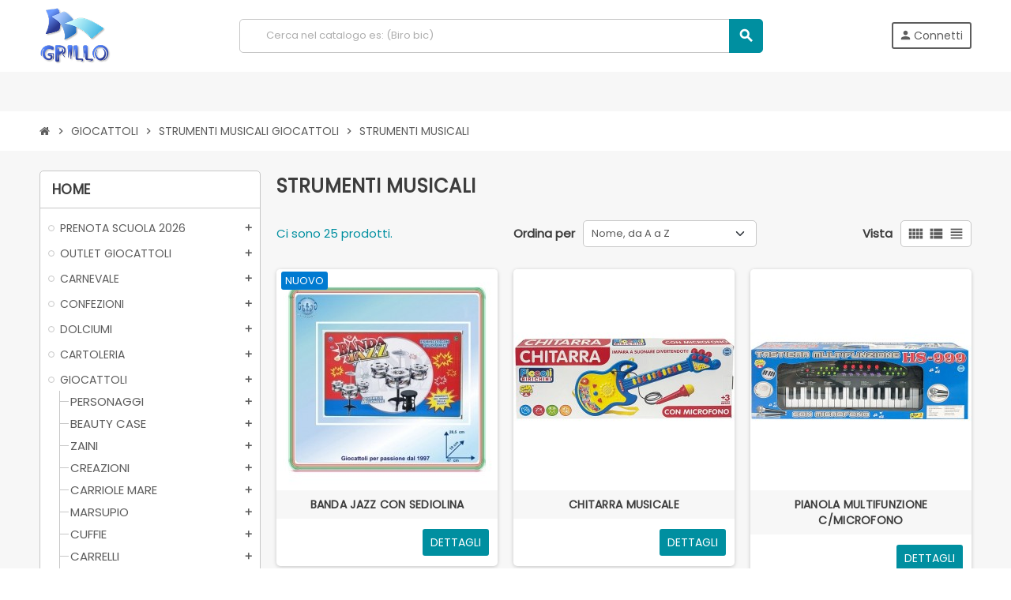

--- FILE ---
content_type: text/html; charset=utf-8
request_url: https://www.ingrossocartoleriagrillo.it/2534-strumenti-musicali
body_size: 104802
content:
<!-- begin catalog/listing/category.tpl -->

 


<!doctype html>
<html lang="it-IT">
  <head>
    
      
  <meta charset="utf-8">
  <meta name="theme-color" content="#f9f2e8">


  <meta http-equiv="x-ua-compatible" content="ie=edge">



  <title>STRUMENTI MUSICALI</title>
  
    
<!-- begin modules/psxdesign/views/templates/hook/displayFontTags.tpl -->
<link rel="preconnect" href="https://fonts.googleapis.com">
<link rel="preconnect" href="https://fonts.gstatic.com" crossorigin>

<!-- end modules/psxdesign/views/templates/hook/displayFontTags.tpl -->

  
  <meta name="description" content="">
  <meta name="keywords" content="">
        <link rel="canonical" href="https://www.ingrossocartoleriagrillo.it/2534-strumenti-musicali">
    
                

  
    <script type="application/ld+json">
  {
    "@context": "https://schema.org",
    "@type": "Organization",
    "name" : "Ingrosso Cartoleria Grillo",
          "logo": {
        "@type": "ImageObject",
        "url":"https://www.ingrossocartoleriagrillo.it/img/logo-1741866937.jpg"
      },
        "url" : "https://www.ingrossocartoleriagrillo.it/"
  }
</script>

<script type="application/ld+json">
  {
    "@context": "https://schema.org",
    "@type": "WebPage",
    "isPartOf": {
      "@type": "WebSite",
      "url":  "https://www.ingrossocartoleriagrillo.it/",
      "name": "Ingrosso Cartoleria Grillo"
    },
    "name": "STRUMENTI MUSICALI",
    "url":  "https://www.ingrossocartoleriagrillo.it/2534-strumenti-musicali"
  }
</script>


  <script type="application/ld+json">
    {
      "@context": "https://schema.org",
      "@type": "BreadcrumbList",
      "itemListElement": [
                  {
            "@type": "ListItem",
            "position": 1,
            "name": "Home",
            "item": "https://www.ingrossocartoleriagrillo.it/"
          },                  {
            "@type": "ListItem",
            "position": 2,
            "name": "GIOCATTOLI",
            "item": "https://www.ingrossocartoleriagrillo.it/2156-giocattoli"
          },                  {
            "@type": "ListItem",
            "position": 3,
            "name": "STRUMENTI MUSICALI GIOCATTOLI",
            "item": "https://www.ingrossocartoleriagrillo.it/2162-strumenti-musicali-giocattoli"
          },                  {
            "@type": "ListItem",
            "position": 4,
            "name": "STRUMENTI MUSICALI",
            "item": "https://www.ingrossocartoleriagrillo.it/2534-strumenti-musicali"
          }              ]
    }
  </script>
  
  
  
  <script type="application/ld+json">
  {
    "@context": "https://schema.org",
    "@type": "ItemList",
    "itemListElement": [
              {
          "@type": "ListItem",
          "position": 1,
          "name": "BANDA JAZZ CON SEDIOLINA",
          "url": "https://www.ingrossocartoleriagrillo.it/giocattoli/94425-banda-jazz-con-sediolina-8022645414839.html"
        },              {
          "@type": "ListItem",
          "position": 2,
          "name": "CHITARRA MUSICALE",
          "url": "https://www.ingrossocartoleriagrillo.it/giocattoli/84555-chitarra-musicale-8058486010879.html"
        },              {
          "@type": "ListItem",
          "position": 3,
          "name": "PIANOLA MULTIFUNZIONE C/MICROFONO",
          "url": "https://www.ingrossocartoleriagrillo.it/giocattoli/85190-pianola-multifunzione-c-microfono-8058486038064.html"
        },              {
          "@type": "ListItem",
          "position": 4,
          "name": "PIANOLA MULTIFUNZIONE C/MICROFONO",
          "url": "https://www.ingrossocartoleriagrillo.it/giocattoli/85155-pianola-multifunzione-c-microfono-8058486035568.html"
        },              {
          "@type": "ListItem",
          "position": 5,
          "name": "XILOPIANO C/4 PIASTRE METALLICHE",
          "url": "https://www.ingrossocartoleriagrillo.it/giocattoli/85391-xilopiano-c-4-piastre-metalliche-8014966054757.html"
        },              {
          "@type": "ListItem",
          "position": 6,
          "name": "058 068 XILODINO",
          "url": "https://www.ingrossocartoleriagrillo.it/giocattoli/16805-058-068-xilodino-8005125172634.html"
        },              {
          "@type": "ListItem",
          "position": 7,
          "name": "ARMONICA",
          "url": "https://www.ingrossocartoleriagrillo.it/giocattoli/80625-armonica-4006592631307.html"
        },              {
          "@type": "ListItem",
          "position": 8,
          "name": "BATTERIA 2 COLORI",
          "url": "https://www.ingrossocartoleriagrillo.it/giocattoli/79174-batteria-2-colori-8009549433425.html"
        },              {
          "@type": "ListItem",
          "position": 9,
          "name": "BATTERIA 4 ELEMENTI C/SGABELLO",
          "url": "https://www.ingrossocartoleriagrillo.it/giocattoli/73728-batteria-4-elementi-c-sgabello-0047663053677.html"
        },              {
          "@type": "ListItem",
          "position": 10,
          "name": "BATTERIA GRANCASSA 4 TAMBURI E PIATTO",
          "url": "https://www.ingrossocartoleriagrillo.it/giocattoli/73883-batteria-grancassa-4-tamburi-e-piatto-0047663058733.html"
        },              {
          "@type": "ListItem",
          "position": 11,
          "name": "BATTERIA METALLIZZATA CON PARTNER ELETTRONICO",
          "url": "https://www.ingrossocartoleriagrillo.it/giocattoli/72038-batteria-metallizzata-con-partner-elettronico-0047663055145.html"
        },              {
          "@type": "ListItem",
          "position": 12,
          "name": "BATTERIA MUSICALE IN BOX",
          "url": "https://www.ingrossocartoleriagrillo.it/giocattoli/73943-batteria-musicale-in-box-8002460060930.html"
        },              {
          "@type": "ListItem",
          "position": 13,
          "name": "BOX XILOFONO BRUCO",
          "url": "https://www.ingrossocartoleriagrillo.it/giocattoli/78954-box-xilofono-bruco-8022645411074.html"
        },              {
          "@type": "ListItem",
          "position": 14,
          "name": "CHITARRA MUSICALE",
          "url": "https://www.ingrossocartoleriagrillo.it/giocattoli/78237-chitarra-musicale-8009549360226.html"
        },              {
          "@type": "ListItem",
          "position": 15,
          "name": "FISARMONICA BATTERIA IN SCATOLA",
          "url": "https://www.ingrossocartoleriagrillo.it/giocattoli/76465-fisarmonica-batteria-in-scatola-8050040173969.html"
        },              {
          "@type": "ListItem",
          "position": 16,
          "name": "GIOCO TAMBURO",
          "url": "https://www.ingrossocartoleriagrillo.it/giocattoli/89055-gioco-tamburo-8054144368467.html"
        },              {
          "@type": "ListItem",
          "position": 17,
          "name": "GIOCO XILOFONO",
          "url": "https://www.ingrossocartoleriagrillo.it/giocattoli/84152-gioco-xilofono-8058486013054.html"
        },              {
          "@type": "ListItem",
          "position": 18,
          "name": "PIANO XILOFONO BABY",
          "url": "https://www.ingrossocartoleriagrillo.it/giocattoli/86170-piano-xilofono-baby-8004817101136.html"
        },              {
          "@type": "ListItem",
          "position": 19,
          "name": "PIANOLA ELETTRICA AZZURRA",
          "url": "https://www.ingrossocartoleriagrillo.it/giocattoli/91967-pianola-elettrica-azzurra-8059395893614.html"
        },              {
          "@type": "ListItem",
          "position": 20,
          "name": "PIANOLA ELETTRICA ROSA",
          "url": "https://www.ingrossocartoleriagrillo.it/giocattoli/91964-pianola-elettrica-rosa-8059395893294.html"
        },              {
          "@type": "ListItem",
          "position": 21,
          "name": "PIANOLA FATTORIA IN SCATOLA 28.5X17X6",
          "url": "https://www.ingrossocartoleriagrillo.it/giocattoli/77139-pianola-fattoria-in-scatola-285x17x6-8007632245085.html"
        },              {
          "@type": "ListItem",
          "position": 22,
          "name": "PIANOLA MUSICALE",
          "url": "https://www.ingrossocartoleriagrillo.it/giocattoli/86080-pianola-musicale-8058486097405.html"
        },              {
          "@type": "ListItem",
          "position": 23,
          "name": "PIANOLA MUSICALE",
          "url": "https://www.ingrossocartoleriagrillo.it/giocattoli/84322-pianola-musicale-8058486046939.html"
        },              {
          "@type": "ListItem",
          "position": 24,
          "name": "TASTIERA ELETTRONICA 22 TASTI",
          "url": "https://www.ingrossocartoleriagrillo.it/giocattoli/78035-tastiera-elettronica-22-tasti-0047663331133.html"
        },              {
          "@type": "ListItem",
          "position": 25,
          "name": "UKULELE IN PLASTICA",
          "url": "https://www.ingrossocartoleriagrillo.it/giocattoli/77109-ukulele-in-plastica-0047663240657.html"
        }          ]
  }
</script>

  
  
    
  

  
    <meta property="og:title" content="STRUMENTI MUSICALI" />
    <meta property="og:description" content="" />
    <meta property="og:url" content="https://www.ingrossocartoleriagrillo.it/2534-strumenti-musicali" />
    <meta property="og:site_name" content="Ingrosso Cartoleria Grillo" />
    <meta property="og:type" content="website" />  



  <meta name="viewport" content="width=device-width, initial-scale=1, shrink-to-fit=no, maximum-scale=5">



  <link rel="icon" type="image/vnd.microsoft.icon" href="https://www.ingrossocartoleriagrillo.it/img/favicon.ico?1741866937">
  <link rel="shortcut icon" type="image/x-icon" href="https://www.ingrossocartoleriagrillo.it/img/favicon.ico?1741866937">



    <link rel="preload" href="https://www.ingrossocartoleriagrillo.it/themes/ZOneTheme/assets/fonts/cca377.woff" as="font" type="font/woff" crossorigin>
  <link rel="preload" href="https://www.ingrossocartoleriagrillo.it/themes/ZOneTheme/assets/fonts/b5a0a0.woff" as="font" type="font/woff" crossorigin>
  <link rel="preload" href="https://www.ingrossocartoleriagrillo.it/themes/ZOneTheme/assets/fonts/cff684.woff2" as="font" type="font/woff2" crossorigin>
  <link rel="preload" href="https://www.ingrossocartoleriagrillo.it/themes/ZOneTheme/assets/fonts/b1ea34.woff" as="font" type="font/woff" crossorigin>
  <link rel="preload" href="https://www.ingrossocartoleriagrillo.it/themes/ZOneTheme/assets/fonts/20fd17.woff2" as="font" type="font/woff2" crossorigin>
  <link rel="preload" href="https://www.ingrossocartoleriagrillo.it/themes/ZOneTheme/assets/fonts/63782d.woff" as="font" type="font/woff" crossorigin>
  <link rel="preload" href="https://www.ingrossocartoleriagrillo.it/themes/ZOneTheme/assets/fonts/657e60.woff" as="font" type="font/woff" crossorigin>



    <link rel="stylesheet" href="https://www.ingrossocartoleriagrillo.it/themes/ZOneTheme/assets/css/theme.css" type="text/css" media="all">
  <link rel="stylesheet" href="https://www.ingrossocartoleriagrillo.it/themes/ZOneTheme/modules/blockreassurance/views/dist/front.css" type="text/css" media="all">
  <link rel="stylesheet" href="https://www.ingrossocartoleriagrillo.it/modules/ps_socialfollow/views/css/ps_socialfollow.css" type="text/css" media="all">
  <link rel="stylesheet" href="https://www.ingrossocartoleriagrillo.it/themes/ZOneTheme/modules/ps_searchbar/ps_searchbar.css" type="text/css" media="all">
  <link rel="stylesheet" href="https://www.ingrossocartoleriagrillo.it/themes/ZOneTheme/modules/ps_facetedsearch/views/dist/front.css" type="text/css" media="all">
  <link rel="stylesheet" href="https://www.ingrossocartoleriagrillo.it/themes/ZOneTheme/modules/productcomments/views/css/productcomments.css" type="text/css" media="all">
  <link rel="stylesheet" href="https://www.ingrossocartoleriagrillo.it/modules/registrationfields/views/css/registrationfields.css" type="text/css" media="all">
  <link rel="stylesheet" href="https://www.ingrossocartoleriagrillo.it/js/jquery/ui/themes/base/minified/jquery-ui.min.css" type="text/css" media="all">
  <link rel="stylesheet" href="https://www.ingrossocartoleriagrillo.it/js/jquery/ui/themes/base/minified/jquery.ui.theme.min.css" type="text/css" media="all">
  <link rel="stylesheet" href="https://www.ingrossocartoleriagrillo.it/themes/ZOneTheme/modules/blockwishlist/public/wishlist.css" type="text/css" media="all">
  <link rel="stylesheet" href="https://www.ingrossocartoleriagrillo.it/js/jquery/plugins/timepicker/jquery-ui-timepicker-addon.css" type="text/css" media="all">
  <link rel="stylesheet" href="https://www.ingrossocartoleriagrillo.it/themes/ZOneTheme/assets/css/custom.css" type="text/css" media="all">




    <script type="text/javascript">
        var blockwishlistController = "https:\/\/www.ingrossocartoleriagrillo.it\/module\/blockwishlist\/action";
        var is_required_label = " \u00e8 richiesto";
        var presta_ag_front = "https:\/\/www.ingrossocartoleriagrillo.it\/module\/prestagoogleauthenticator\/twofactor";
        var prestashop = {"cart":{"products":[],"totals":{"total":{"type":"total","label":"Totale","amount":0,"value":"0,00\u00a0\u20ac"},"total_including_tax":{"type":"total","label":"Totale (tasse incl.)","amount":0,"value":"0,00\u00a0\u20ac"},"total_excluding_tax":{"type":"total","label":"Totale (tasse escl.)","amount":0,"value":"0,00\u00a0\u20ac"}},"subtotals":{"products":{"type":"products","label":"Totale parziale","amount":0,"value":"0,00\u00a0\u20ac"},"discounts":null,"shipping":{"type":"shipping","label":"Spedizione","amount":0,"value":""},"tax":null},"products_count":0,"summary_string":"0 articoli","vouchers":{"allowed":0,"added":[]},"discounts":[],"minimalPurchase":0,"minimalPurchaseRequired":""},"currency":{"id":1,"name":"Euro","iso_code":"EUR","iso_code_num":"978","sign":"\u20ac"},"customer":{"lastname":null,"firstname":null,"email":null,"birthday":null,"newsletter":null,"newsletter_date_add":null,"optin":null,"website":null,"company":null,"siret":null,"ape":null,"is_logged":false,"gender":{"type":null,"name":null},"addresses":[]},"country":{"id_zone":"10","id_currency":"1","call_prefix":"39","iso_code":"IT","active":"1","contains_states":"1","need_identification_number":"0","need_zip_code":"1","zip_code_format":"NNNNN","display_tax_label":"0","name":"Italia","id":10},"language":{"name":"Italiano (Italian)","iso_code":"it","locale":"it-IT","language_code":"it","active":"1","is_rtl":"0","date_format_lite":"d\/m\/Y","date_format_full":"d\/m\/Y H:i:s","id":1},"page":{"title":"","canonical":"https:\/\/www.ingrossocartoleriagrillo.it\/2534-strumenti-musicali","meta":{"title":"STRUMENTI MUSICALI","description":"","keywords":"","robots":"index"},"page_name":"category","body_classes":{"lang-it":true,"lang-rtl":false,"country-IT":true,"currency-EUR":true,"layout-left-column":true,"page-category":true,"tax-display-disabled":true,"page-customer-account":false,"category-id-2534":true,"category-STRUMENTI MUSICALI":true,"category-id-parent-2162":true,"category-depth-level-4":true},"admin_notifications":[],"password-policy":{"feedbacks":{"0":"Molto debole","1":"Debole","2":"Media","3":"Forte","4":"Molto forte","Straight rows of keys are easy to guess":"I tasti consecutivi sono facili da indovinare","Short keyboard patterns are easy to guess":"Gli schemi brevi sulla tastiera sono facili da indovinare","Use a longer keyboard pattern with more turns":"Utilizza uno schema pi\u00f9 lungo sulla tastiera con pi\u00f9 variazioni","Repeats like \"aaa\" are easy to guess":"Le ripetizioni come \u201caaa\u201d sono facili da indovinare","Repeats like \"abcabcabc\" are only slightly harder to guess than \"abc\"":"Le ripetizioni come \u201cabcabcabc\u201d sono solo leggermente pi\u00f9 difficili da indovinare rispetto ad \u201cabc\u201d","Sequences like abc or 6543 are easy to guess":"Le sequenze come \"abc\" o 6543 sono facili da indovinare","Recent years are easy to guess":"Gli anni recenti sono facili da indovinare","Dates are often easy to guess":"Le date sono spesso facili da indovinare","This is a top-10 common password":"Questa \u00e8 una delle 10 password pi\u00f9 comuni","This is a top-100 common password":"Questa \u00e8 una delle 100 password pi\u00f9 comuni","This is a very common password":"Questa password \u00e8 molto comune","This is similar to a commonly used password":"Questa password \u00e8 simile a un\u2019altra comunemente utilizzata","A word by itself is easy to guess":"Una parola di per s\u00e9 \u00e8 facile da indovinare","Names and surnames by themselves are easy to guess":"Nomi e cognomi sono di per s\u00e9 facili da indovinare","Common names and surnames are easy to guess":"Nomi e cognomi comuni sono facili da indovinare","Use a few words, avoid common phrases":"Utilizza diverse parole, evita le frasi comuni","No need for symbols, digits, or uppercase letters":"Nessun bisogno di simboli, cifre o lettere maiuscole","Avoid repeated words and characters":"Evita parole e caratteri ripetuti","Avoid sequences":"Evita le sequenze","Avoid recent years":"Evita gli anni recenti","Avoid years that are associated with you":"Evita gli anni associati a te","Avoid dates and years that are associated with you":"Evita date e anni associati a te","Capitalization doesn't help very much":"Le maiuscole non sono molto efficaci","All-uppercase is almost as easy to guess as all-lowercase":"Tutto maiuscolo \u00e8 quasi altrettanto facile da indovinare di tutto minuscolo","Reversed words aren't much harder to guess":"Le parole al contrario non sono molto pi\u00f9 difficili da indovinare","Predictable substitutions like '@' instead of 'a' don't help very much":"Sostituzioni prevedibili come \"@\" invece di \"a\" non sono molto efficaci","Add another word or two. Uncommon words are better.":"Aggiungi una o due parole in pi\u00f9. Le parole insolite sono pi\u00f9 sicure."}}},"shop":{"name":"Ingrosso Cartoleria Grillo","logo":"https:\/\/www.ingrossocartoleriagrillo.it\/img\/logo-1741866937.jpg","stores_icon":"https:\/\/www.ingrossocartoleriagrillo.it\/img\/logo_stores.png","favicon":"https:\/\/www.ingrossocartoleriagrillo.it\/img\/favicon.ico"},"core_js_public_path":"\/themes\/","urls":{"base_url":"https:\/\/www.ingrossocartoleriagrillo.it\/","current_url":"https:\/\/www.ingrossocartoleriagrillo.it\/2534-strumenti-musicali","shop_domain_url":"https:\/\/www.ingrossocartoleriagrillo.it","img_ps_url":"https:\/\/www.ingrossocartoleriagrillo.it\/img\/","img_cat_url":"https:\/\/www.ingrossocartoleriagrillo.it\/img\/c\/","img_lang_url":"https:\/\/www.ingrossocartoleriagrillo.it\/img\/l\/","img_prod_url":"https:\/\/www.ingrossocartoleriagrillo.it\/img\/p\/","img_manu_url":"https:\/\/www.ingrossocartoleriagrillo.it\/img\/m\/","img_sup_url":"https:\/\/www.ingrossocartoleriagrillo.it\/img\/su\/","img_ship_url":"https:\/\/www.ingrossocartoleriagrillo.it\/img\/s\/","img_store_url":"https:\/\/www.ingrossocartoleriagrillo.it\/img\/st\/","img_col_url":"https:\/\/www.ingrossocartoleriagrillo.it\/img\/co\/","img_url":"https:\/\/www.ingrossocartoleriagrillo.it\/themes\/ZOneTheme\/assets\/img\/","css_url":"https:\/\/www.ingrossocartoleriagrillo.it\/themes\/ZOneTheme\/assets\/css\/","js_url":"https:\/\/www.ingrossocartoleriagrillo.it\/themes\/ZOneTheme\/assets\/js\/","pic_url":"https:\/\/www.ingrossocartoleriagrillo.it\/upload\/","theme_assets":"https:\/\/www.ingrossocartoleriagrillo.it\/themes\/ZOneTheme\/assets\/","theme_dir":"https:\/\/www.ingrossocartoleriagrillo.it\/themes\/ZOneTheme\/","pages":{"address":"https:\/\/www.ingrossocartoleriagrillo.it\/indirizzo","addresses":"https:\/\/www.ingrossocartoleriagrillo.it\/indirizzi","authentication":"https:\/\/www.ingrossocartoleriagrillo.it\/login","manufacturer":"https:\/\/www.ingrossocartoleriagrillo.it\/marche","cart":"https:\/\/www.ingrossocartoleriagrillo.it\/carrello","category":"https:\/\/www.ingrossocartoleriagrillo.it\/index.php?controller=category","cms":"https:\/\/www.ingrossocartoleriagrillo.it\/index.php?controller=cms","contact":"https:\/\/www.ingrossocartoleriagrillo.it\/contattaci","discount":"https:\/\/www.ingrossocartoleriagrillo.it\/buoni-sconto","guest_tracking":"https:\/\/www.ingrossocartoleriagrillo.it\/tracciatura-ospite","history":"https:\/\/www.ingrossocartoleriagrillo.it\/cronologia-ordini","identity":"https:\/\/www.ingrossocartoleriagrillo.it\/dati-personali","index":"https:\/\/www.ingrossocartoleriagrillo.it\/","my_account":"https:\/\/www.ingrossocartoleriagrillo.it\/account","order_confirmation":"https:\/\/www.ingrossocartoleriagrillo.it\/conferma-ordine","order_detail":"https:\/\/www.ingrossocartoleriagrillo.it\/index.php?controller=order-detail","order_follow":"https:\/\/www.ingrossocartoleriagrillo.it\/segui-ordine","order":"https:\/\/www.ingrossocartoleriagrillo.it\/ordine","order_return":"https:\/\/www.ingrossocartoleriagrillo.it\/index.php?controller=order-return","order_slip":"https:\/\/www.ingrossocartoleriagrillo.it\/buono-ordine","pagenotfound":"https:\/\/www.ingrossocartoleriagrillo.it\/pagina-non-trovata","password":"https:\/\/www.ingrossocartoleriagrillo.it\/recupero-password","pdf_invoice":"https:\/\/www.ingrossocartoleriagrillo.it\/index.php?controller=pdf-invoice","pdf_order_return":"https:\/\/www.ingrossocartoleriagrillo.it\/index.php?controller=pdf-order-return","pdf_order_slip":"https:\/\/www.ingrossocartoleriagrillo.it\/index.php?controller=pdf-order-slip","prices_drop":"https:\/\/www.ingrossocartoleriagrillo.it\/offerte","product":"https:\/\/www.ingrossocartoleriagrillo.it\/index.php?controller=product","registration":"https:\/\/www.ingrossocartoleriagrillo.it\/registrazione","search":"https:\/\/www.ingrossocartoleriagrillo.it\/ricerca","sitemap":"https:\/\/www.ingrossocartoleriagrillo.it\/mappa-del-sito","stores":"https:\/\/www.ingrossocartoleriagrillo.it\/negozi","supplier":"https:\/\/www.ingrossocartoleriagrillo.it\/fornitori","new_products":"https:\/\/www.ingrossocartoleriagrillo.it\/nuovi-prodotti","brands":"https:\/\/www.ingrossocartoleriagrillo.it\/marche","register":"https:\/\/www.ingrossocartoleriagrillo.it\/registrazione","order_login":"https:\/\/www.ingrossocartoleriagrillo.it\/ordine?login=1"},"alternative_langs":[],"actions":{"logout":"https:\/\/www.ingrossocartoleriagrillo.it\/?mylogout="},"no_picture_image":{"bySize":{"cart_default":{"url":"https:\/\/www.ingrossocartoleriagrillo.it\/img\/p\/it-default-cart_default.jpg","width":90,"height":90},"small_default":{"url":"https:\/\/www.ingrossocartoleriagrillo.it\/img\/p\/it-default-small_default.jpg","width":90,"height":90},"home_default":{"url":"https:\/\/www.ingrossocartoleriagrillo.it\/img\/p\/it-default-home_default.jpg","width":280,"height":280},"medium_default":{"url":"https:\/\/www.ingrossocartoleriagrillo.it\/img\/p\/it-default-medium_default.jpg","width":450,"height":450},"large_default":{"url":"https:\/\/www.ingrossocartoleriagrillo.it\/img\/p\/it-default-large_default.jpg","width":800,"height":800}},"small":{"url":"https:\/\/www.ingrossocartoleriagrillo.it\/img\/p\/it-default-cart_default.jpg","width":90,"height":90},"medium":{"url":"https:\/\/www.ingrossocartoleriagrillo.it\/img\/p\/it-default-home_default.jpg","width":280,"height":280},"large":{"url":"https:\/\/www.ingrossocartoleriagrillo.it\/img\/p\/it-default-large_default.jpg","width":800,"height":800},"legend":""}},"configuration":{"display_taxes_label":false,"display_prices_tax_incl":true,"is_catalog":true,"show_prices":false,"opt_in":{"partner":false},"quantity_discount":{"type":"discount","label":"Sconto unit\u00e0"},"voucher_enabled":0,"return_enabled":0},"field_required":[],"breadcrumb":{"links":[{"title":"Home","url":"https:\/\/www.ingrossocartoleriagrillo.it\/"},{"title":"GIOCATTOLI","url":"https:\/\/www.ingrossocartoleriagrillo.it\/2156-giocattoli"},{"title":"STRUMENTI MUSICALI GIOCATTOLI","url":"https:\/\/www.ingrossocartoleriagrillo.it\/2162-strumenti-musicali-giocattoli"},{"title":"STRUMENTI MUSICALI","url":"https:\/\/www.ingrossocartoleriagrillo.it\/2534-strumenti-musicali"}],"count":4},"link":{"protocol_link":"https:\/\/","protocol_content":"https:\/\/"},"time":1769118897,"static_token":"224ccc3b3abda7bda0e3fc18f8bbca49","token":"5514399ad30afa330ef8e82503432933","debug":true,"modules":{"zonethememanager":{"progress_bar":0,"boxed_layout":false,"lazy_loading":false,"sidebar_cart":1,"sidebar_navigation":0,"product_countdown":0,"svg_logo":false,"svg_width":"150px","sticky_menu":0,"sticky_mobile":0,"mobile_megamenu":false,"product_quickview":1,"product_addtocart":1,"product_details":1,"product_grid_columns":4,"body_classes":"no-customer-address catalog-mode disable-price-mode","is_mobile":false,"product_grid_desc":0,"product_grid_available":0,"product_grid_colors":0,"cat_image":1,"cat_description":0,"cat_expand_desc":0,"cat_subcategories":0,"cat_default_view":"grid","product_info_layout":"tabs","product_qty_add_inline":false,"product_actions_position":false,"product_image_zoom":1,"product_attr_combinations":false,"product_attr_swatches":true,"product_attr_default":false,"checkout_login_first":1,"is_quickview":false,"ps_legalcompliance_spl":false,"enabled_pm_advancedsearch4":false,"psDimensionUnit":"cm","assetsFonts":"https:\/\/www.ingrossocartoleriagrillo.it\/themes\/ZOneTheme\/assets\/fonts\/"}}};
        var prestashopFacebookAjaxController = "https:\/\/www.ingrossocartoleriagrillo.it\/module\/ps_facebook\/Ajax";
        var productsAlreadyTagged = [];
        var psemailsubscription_subscription = "https:\/\/www.ingrossocartoleriagrillo.it\/module\/ps_emailsubscription\/subscription";
        var psr_icon_color = "#f19d76";
        var removeFromWishlistUrl = "https:\/\/www.ingrossocartoleriagrillo.it\/module\/blockwishlist\/action?action=deleteProductFromWishlist";
        var varBreadcrumbLinks = ["https:\/\/www.ingrossocartoleriagrillo.it\/","https:\/\/www.ingrossocartoleriagrillo.it\/2156-giocattoli","https:\/\/www.ingrossocartoleriagrillo.it\/2162-strumenti-musicali-giocattoli","https:\/\/www.ingrossocartoleriagrillo.it\/2534-strumenti-musicali"];
        var varCategoryTreeController = "https:\/\/www.ingrossocartoleriagrillo.it\/module\/zonethememanager\/categoryTree";
        var varGetFinalDateController = "https:\/\/www.ingrossocartoleriagrillo.it\/module\/zonethememanager\/getFinalDate";
        var varGetFinalDateMiniatureController = "https:\/\/www.ingrossocartoleriagrillo.it\/module\/zonethememanager\/getFinalDateMiniature";
        var varMenuDropdownContentController = "https:\/\/www.ingrossocartoleriagrillo.it\/module\/zonemegamenu\/menuDropdownContent";
        var varPSAjaxCart = 1;
        var varProductCommentGradeController = "https:\/\/www.ingrossocartoleriagrillo.it\/module\/zonethememanager\/CommentGrade";
        var wishlistAddProductToCartUrl = "https:\/\/www.ingrossocartoleriagrillo.it\/module\/blockwishlist\/action?action=addProductToCart";
        var wishlistUrl = "https:\/\/www.ingrossocartoleriagrillo.it\/module\/blockwishlist\/view";
      </script>





  
<!-- begin module:zonecolorsfonts/views/templates/hook/zonecolorsfonts.tpl -->
<!-- begin /home/saingros/public_html/themes/ZOneTheme/modules/zonecolorsfonts/views/templates/hook/zonecolorsfonts.tpl -->
<style>
@import url('https://fonts.googleapis.com/css2?family=Poppins&display=swap');
</style>
<style type="text/css">a, .btn-outline-primary, .btn-outline-primary.disabled, .btn-outline-primary:disabled, .btn-link, .page-link, .text-primary, .products-selection .total-products p, .products-selection .products-sort-order .product-display .display-select .selected, #header .left-nav-trigger .left-nav-icon, #footer .footer-about-us .fa, #footer .footer-about-us .material-icons, .feature .material-icons, .feature .fa, .feature2 a:hover {color: #008fa0} .btn-primary, .btn-primary.disabled, .btn-primary:disabled, .btn-outline-primary:hover, .btn-outline-primary:not(:disabled):not(.disabled):active, .btn-outline-primary:not(:disabled):not(.disabled).active, .show > .btn-outline-primary.dropdown-toggle, .nav-pills .nav-link.active, .nav-pills .show > .nav-link, .page-item.active .page-link, .badge-primary, .progress-bar, .list-group-item.active, .bg-primary, .btn.btn-primary, .btn.btn-primary.disabled, .btn.btn-primary:disabled, .group-span-filestyle .btn-default, .group-span-filestyle .bootstrap-touchspin .btn-touchspin, .bootstrap-touchspin .group-span-filestyle .btn-touchspin, .pagination .page-list .current a, .add-to-cart, .add-to-cart.disabled, .add-to-cart:disabled, .sidebar-currency .currency-list .current .dropdown-item, .sidebar-language .language-list .current .dropdown-item, .pace .pace-progress, .pace-bounce .pace-activity, #header .mobile-header-version .mobile-menu-icon, .banner3:hover, #product-comments-list-pagination ul li.active span {background-color: #008fa0} .btn-primary, .btn-primary.disabled, .btn-primary:disabled, .btn-outline-primary, .btn-outline-primary:hover, .btn-outline-primary:not(:disabled):not(.disabled):active, .btn-outline-primary:not(:disabled):not(.disabled).active, .show > .btn-outline-primary.dropdown-toggle, .page-item.active .page-link, .list-group-item.active, .border-primary, .product-combinations .combination-item.active .switch-cbnt, .product-swatches .swatches-list > li.selected > span, .pace .pace-activity {border-color: #008fa0} .btn-primary:hover, .btn-primary:focus, .btn.btn-primary:hover, .btn-primary:not(:disabled):not(.disabled):active, .btn-primary:not(:disabled):not(.disabled).active, .btn.btn-primary:not(:disabled):not(.disabled):active, .btn.btn-primary:not(:disabled):not(.disabled).active, .add-to-cart:hover, .add-to-cart:not(:disabled):not(.disabled):active, .add-to-cart:not(:disabled):not(.disabled).active {background-color: #00616d} a:hover, .btn-link:hover, .page-link:hover, .btn-teriary:hover, .btn.btn-teriary:hover, .ui-autocomplete.ui-menu .ui-menu-item .ui-state-focus, .ui-autocomplete.ui-menu .ui-menu-item .ui-state-hover, .dropdown .expand-more:hover, .dropdown a.expand-more:hover, .dropdown-item:hover, .dropdown-item:focus, .checkout-step-order .step-part .edit, .checkout-step-order .step-part.current .part-icon, .checkout-step-order .step-part.current.reachable.complete .part-icon, .page-my-account #content .links a:hover, .active-filters .filter-block .material-icons, .product-price, .price-total, .product-name a:hover, a.product-name:hover, .product-list .product-miniature .grid-hover-btn a, .product-list .product-miniature .grid-hover-btn button, .wishlist-button-add.wishlist-button-product, .main-product-details .product-cover .layer .zoom-in, #product-modal .arrows, .cart-items-review .product-line-grid .product-prices .qty, .st-menu-close:hover, .aone-slideshow .nivoSlider .nivo-directionNav .nivo-prevNav, .aone-slideshow .nivoSlider .nivo-directionNav .nivo-nextNav, #header .left-nav-trigger .left-nav-icon:hover, .feature a:hover, .feature2 .material-icons, .feature2 .fa, .icon-link:hover {color: #008fa0} .custom-checkbox input[type="checkbox"]:hover + .check-shape, .custom-radio input[type="radio"]:hover + .check-shape, .custom-checkbox input[type="checkbox"]:checked + .check-shape, .custom-radio input[type="radio"]:checked + .check-shape, .custom-checkbox .check-shape.color .check-circle, .custom-radio .check-shape.color .check-circle, .category-tree > ul > li > a:hover:before, .main-product-details .product-images li.thumb-container .thumb.selected, .product-swatches .swatches-list > li.selected > span.color .check-circle, #product-modal .product-images img.selected, .anav-top .acategory-content .category-subs li a:hover:before, .aone-slideshow .nivoSlider .nivo-controlNav a.active, .banner2 a:before {border-color: #008fa0} .custom-checkbox input[type="checkbox"]:checked + .check-shape, .custom-radio input[type="radio"]:checked + .check-shape, .category-tree > ul > li > a:hover:before, .discount-percentage, .discount-amount, .product-flags .product-flag.discount span, .product-flags .product-flag.on-sale span, .add-to-cart.added:after, .main-product-details .scroll-box-arrows .left, .main-product-details .scroll-box-arrows .right, .cart-preview .cart-header .cart-products-count, .slick-prev, .slick-next, .slick-dots li button, .anav-top .acategory-content .category-subs li a:hover:before, .aone-slideshow .nivoSlider .nivo-controlNav a, .aone-popupnewsletter button.close, #header .sticky-icon-cart .cart-products-count, #scrollTopButton .scroll-button, .typoImageSlider .scrollArrows .left, .typoImageSlider .scrollArrows .right {background-color: #008fa0} .icon-link:hover, .checkout-step-order .step-part .edit, .active-filters .filter-block .material-icons, .product-list .product-miniature .grid-hover-btn a, .product-list .product-miniature .grid-hover-btn button, .wishlist-button-add.wishlist-button-product, .main-product-details .product-cover .layer .zoom-in, #product-modal .arrows, .st-menu-close:hover, .aone-slideshow .nivoSlider .nivo-directionNav .nivo-prevNav, .aone-slideshow .nivoSlider .nivo-directionNav .nivo-nextNav {color: #fd6282} .add-to-cart.added:after, .main-product-details .scroll-box-arrows .left, .main-product-details .scroll-box-arrows .right, .slick-prev, .slick-next, .slick-dots li button, .aone-slideshow .nivoSlider .nivo-controlNav a, .aone-popupnewsletter button.close, #scrollTopButton .scroll-button, .typoImageSlider .scrollArrows .left, .typoImageSlider .scrollArrows .right {background-color: #fd6282} .aone-slideshow .nivoSlider .nivo-controlNav a.active {border-color: #fd6282} body, .view-all-link, .manufacturer-list .brand .brand-name, .product-name {font-family: poppins} h1, h2, h3, h4, h5, h6, .h1, .h2, .h3, .h4, .h5, .h6, .title-block, .column-title, .typo .column-title, .page-heading, .page-subheading, .nav-item .nav-link, .anav-top .amenu-link {font-family: Poppins} body {font-size: 15px} </style>

<style type="text/css">#header .header-logo svg, #header .header-logo img {
  max-height: 73px;
}</style>
<!-- end /home/saingros/public_html/themes/ZOneTheme/modules/zonecolorsfonts/views/templates/hook/zonecolorsfonts.tpl -->
<!-- end module:zonecolorsfonts/views/templates/hook/zonecolorsfonts.tpl -->

<!-- begin module:zonethememanager/views/templates/hook/zonethememanager_header.tpl -->
<!-- begin /home/saingros/public_html/themes/ZOneTheme/modules/zonethememanager/views/templates/hook/zonethememanager_header.tpl -->
<!-- end /home/saingros/public_html/themes/ZOneTheme/modules/zonethememanager/views/templates/hook/zonethememanager_header.tpl -->
<!-- end module:zonethememanager/views/templates/hook/zonethememanager_header.tpl -->

<!-- begin modules/doofinder/views/templates/front/scriptV9.tpl -->
  <!-- START OF DOOFINDER ADD TO CART SCRIPT -->
  <script>
    document.addEventListener('doofinder.cart.add', function(event) {

      const checkIfCartItemHasVariation = (cartObject) => {
        return (cartObject.item_id === cartObject.grouping_id) ? false : true;
      }

      /**
      * Returns only ID from string
      */
      const sanitizeVariationID = (variationID) => {
        return variationID.replace(/\D/g, "")
      }

      doofinderManageCart({
        cartURL          : "https://www.ingrossocartoleriagrillo.it/carrello",  //required for prestashop 1.7, in previous versions it will be empty.
        cartToken        : "224ccc3b3abda7bda0e3fc18f8bbca49",
        productID        : checkIfCartItemHasVariation(event.detail) ? event.detail.grouping_id : event.detail.item_id,
        customizationID  : checkIfCartItemHasVariation(event.detail) ? sanitizeVariationID(event.detail.item_id) : 0,   // If there are no combinations, the value will be 0
        quantity         : event.detail.amount,
        statusPromise    : event.detail.statusPromise,
        itemLink         : event.detail.link,
        group_id         : event.detail.group_id
      });
    });
  </script>
  <!-- END OF DOOFINDER ADD TO CART SCRIPT -->

  <!-- START OF DOOFINDER UNIQUE SCRIPT -->
  <script data-keepinline>
    
    (function(w, k) {w[k] = window[k] || function () { (window[k].q = window[k].q || []).push(arguments) }})(window, "doofinderApp")
    

    // Custom personalization:
    doofinderApp("config", "language", "it");
    doofinderApp("config", "currency", "EUR");
  </script>
  <script src="https://eu1-config.doofinder.com/2.x/da443272-620b-445f-a2f2-bcb9d9bad77c.js" async></script>
  <!-- END OF DOOFINDER UNIQUE SCRIPT -->

  <!-- START INTEGRATION WITH KLAVIYO -->
  <script>
    window.addEventListener('load', async (event) => {
      if ('undefined' !== typeof klaviyo && 'undefined' !== typeof klCustomer && false === await klaviyo.isIdentified() && klCustomer && "" !== klCustomer.email) {
        const companyId = await klaviyo.account();
        let userId = window.localStorage.getItem('df-random-userid');
        userId = JSON.parse(userId);
        
        klaviyo.identify({
            "email": klCustomer.email
        });

        try {
          const response = await fetch('https://a.klaviyo.com/client/profiles?company_id=' + companyId, {
            method: 'POST',
            headers: {
              accept: 'application/vnd.api+json',
              revision: '2025-01-15',
              'content-type': 'application/vnd.api+json'
            },
            body: JSON.stringify({
              data: {
                type: "profile",
                attributes: {
                  email: klCustomer.email,
                  external_id: userId
                }
              }
            })
          });

          if (!response.ok) {
            console.error('Failed to send data to Klaviyo:', await response.text());
          }
        } catch (error) {
          console.error('Failed to send data to Klaviyo:', error);
        }
      }
    });
  </script>
  <!-- END INTEGRATION WITH KLAVIYO -->

<!-- end modules/doofinder/views/templates/front/scriptV9.tpl -->

<!-- begin modules/verifycustomer/views/templates/hook/vcGlobal.tpl -->
<script type="text/javascript">
//<![CDATA[
			var notShowPrice = !Boolean();
		var pageName = 'category';
		var psVersion17 = Boolean(1);
	var psVersion1780 = Boolean(1);
	var hidePriceConfig = '{\"approve_customer\":\"0\",\"send_mail_after_reg_to_admin\":\"1\",\"employee_4_1\":false,\"employee_2_1\":\"on\",\"employee_8_1\":false,\"employee_9_1\":false,\"employee_6_1\":false,\"group_4_1\":false,\"auto_approve_group_4_1\":false,\"group_5_1\":false,\"auto_approve_group_5_1\":false,\"group_6_1\":false,\"auto_approve_group_6_1\":false,\"group_9_1\":false,\"auto_approve_group_9_1\":false,\"send_mail_after_approve_to_customer\":\"1\",\"allow_choose_custom_group_to_customer\":\"0\",\"custom_group_position\":\"1\",\"custom_group_select_type\":\"0\",\"show_product_list_box\":\"0\",\"show_product_detail_box\":\"0\",\"show_upload_button\":\"0\",\"upload_file_required\":\"0\",\"upload_file_allowed_files\":\"jpg,png,pdf\",\"upload_file_max_file_size\":\"2\",\"upload_file_position\":\"1\",\"text_not_authorized_pl\":{\"1\":\"Price can be display only for {REGISTRATION}\"},\"link_text_pl\":{\"1\":\"registered users\"},\"text_not_authorized_pd\":{\"1\":\"Price can be display only for {REGISTRATION}\"},\"link_text_pd\":{\"1\":\"registered users\"},\"upload_file_label\":{\"1\":\"Upload document\"},\"upload_file_description\":{\"1\":\"You can upload document in jpg, png, or pdf formats\"},\"background_color_pl\":\"#00b9e3\",\"text_color_pl\":\"#ffffff\",\"text_size_pl\":\"13\",\"show_borders_pl\":\"0\",\"border_radius_pl\":\"1\",\"background_color_pd\":\"#00b9e3\",\"text_color_pd\":\"#ffffff\",\"text_size_pd\":\"16\",\"show_borders_pd\":\"0\",\"border_radius_pd\":\"1\",\"product_detail_position\":\"0\",\"product_list_position\":\"0\"}';
	var langId = '1';
	var registrationLink = 'https://www.ingrossocartoleriagrillo.it/login?create_account=1';
	var defaultCustomerGroup = '1';
	var accountHaveToBeApprove = 'Il tuo account deve essere approvato dall\&#039;amministratore, prima che tu possa accedere al sito.';
//]]>
</script>
<!-- end modules/verifycustomer/views/templates/hook/vcGlobal.tpl -->




    
  </head>

  <body id="category"
    class="st-wrapper lang-it country-it currency-eur layout-left-column page-category tax-display-disabled category-id-2534 category-strumenti-musicali category-id-parent-2162 category-depth-level-4
    no-customer-address catalog-mode disable-price-mode    "
  >
    
      
    

    
          

    <main id="page" class="st-pusher ">

      
              

      <header id="header">
        
          
<script>
document.addEventListener("DOMContentLoaded", function() {
  // Aggiungi immediatamente lo stile che nasconde tutti i prezzi di default
  const styleElement = document.createElement('style');
  styleElement.innerHTML = `
    /* Nascondi TUTTI i prezzi di Doofinder per impostazione predefinita */
    .dfd-card-price, 
    [class*="dfd"][class*="price"],
    [data-dfd-price],
    .df-card__price {
      display: none !important;
      visibility: hidden !important;
    }
  `;
  document.head.insertBefore(styleElement, document.head.firstChild);
  
  // Verifica se l'utente è autorizzato a vedere i prezzi (NON utenti dei gruppi 1 o 2)
  const canViewPrices = !(defaultCustomerGroup == 1 || defaultCustomerGroup == 2);
  
  // Solo se l'utente può vedere i prezzi, configura l'observer per renderli visibili
  if (canViewPrices) {
    const observer = new MutationObserver(function(mutations) {
      for (const mutation of mutations) {
        if (mutation.addedNodes && mutation.addedNodes.length) {
          for (const node of mutation.addedNodes) {
            if (node.nodeType === 1) { // È un elemento DOM
              // Trova tutti gli elementi prezzo e rendili visibili
              const priceElements = node.querySelectorAll && 
                node.querySelectorAll('.dfd-card-price, [class*="dfd"][class*="price"], [data-dfd-price], .df-card__price');
              
              if (priceElements) {
                priceElements.forEach(el => {
                  el.style.display = 'block';
                  el.style.visibility = 'visible';
                });
              }
              
              // Controlla se l'elemento stesso è un elemento prezzo
              if (node.classList && 
                  (node.classList.contains('dfd-card-price') || 
                   node.getAttribute('class') && node.getAttribute('class').includes('dfd') && node.getAttribute('class').includes('price') ||
                   node.hasAttribute('data-dfd-price') || 
                   node.classList.contains('df-card__price'))) {
                node.style.display = 'block';
                node.style.visibility = 'visible';
              }
            }
          }
        }
      }
    });
    
    // Osserva tutto il documento con massima priorità
    observer.observe(document, {
      childList: true,
      subtree: true
    });
    
    // Rendi visibili anche eventuali prezzi già presenti nel DOM
    document.querySelectorAll('.dfd-card-price, [class*="dfd"][class*="price"], [data-dfd-price], .df-card__price')
      .forEach(el => {
        el.style.display = 'block';
        el.style.visibility = 'visible';
      });
    
    // Rimuovi lo stile predefinito per consentire ai CSS nativi di funzionare
    setTimeout(() => {
      // Opzionale: rimuove lo stile di default per permettere agli stili originali di essere applicati
      // Lo facciamo con un piccolo ritardo per assicurarci che tutte le manipolazioni DOM siano state completate
      styleElement.innerHTML = '';
    }, 500);
  }
});
</script>


  <!-- Messaggio ordini agosto <div class="mjjessaggio-container" style="background: linear-gradient(135deg, #17a2b8 0%, #138496 100%); 
color: white; padding: 15px 20px; text-align: center; box-shadow: 0 2px 8px rgba(0,0,0,0.1); position: relative; overflow: hidden;">    
<style>        
.messaggio-container::before {            
	    content: '';            
	    position: absolute;            
	    top: 0;            
	    left: -100%;
            width: 100%;            
	    height: 100%;
            background: linear-gradient(90deg, transparent, rgba(255,255,255,0.1), transparent);
            animation: shimmer 3s infinite;
        }
        @keyframes shimmer {
            0% { left: -100%; }
            100% { left: 100%; }
        }
        .messaggio-content { position: relative; z-index: 1; }
        @media (max-width: 768px) {
            .messaggio-container { padding: 12px 15px; }
            .messaggio-container div { font-size: 14px !important; }
        }    
	</style>
    <div class="messaggio-content">
        <div style="font-size: 18px; font-weight: bold; margin-bottom: 8px; text-transform: uppercase; letter-spacing: 0.5px;">
            <span style="display: inline-block; width: 20px; height: 20px; background-color: rgba(255,255,255,0.2); border-radius: 50%;
	 margin-right: 8px; vertical-align: middle; position: relative;">
                <span style="position: absolute; top: 50%; left: 50%; transform: translate(-50%, -50%); font-weight: bold; font-size: 12px;">i</span>
            </span>
            Comunicazione Importante
        </div>
        <div style="font-size: 24px; line-height: 1.5; margin-bottom: 5px;">
                    GUASTO LINEA TELEFONICA
                    
                    Segnalo guasto alla mia linea telefonica - impossibile ricevere chiamate.
                    
        </div>
        <div style="font-size: 28px; font-weight: bold; background-color: rgba(255,255,255,0.2); padding: 5px 12px;
 border-radius: 20px; display: inline-block; margin-top: 8px; border: 1px solid rgba(255,255,255,0.3);">
                                Per contatti urgenti: 347 583 2627
        </div>
    </div>
</div>
 Fine messaggio ordini     --> 

 

  <!-- desktop header -->
  <div class="desktop-header-version">
    
      <div class="header-banner clearfix">
        
<!-- begin module:zonethememanager/views/templates/hook/zonethememanager_banner.tpl -->
<!-- begin /home/saingros/public_html/themes/ZOneTheme/modules/zonethememanager/views/templates/hook/zonethememanager_banner.tpl -->

<!-- end /home/saingros/public_html/themes/ZOneTheme/modules/zonethememanager/views/templates/hook/zonethememanager_banner.tpl -->
<!-- end module:zonethememanager/views/templates/hook/zonethememanager_banner.tpl -->

      </div>
    

    
      <div class="header-nav clearfix">
        <div class="container">
          <div class="header-nav-wrapper d-flex align-items-center justify-content-between">
            <div class="left-nav d-flex">
              
<!-- begin module:zonethememanager/views/templates/hook/zonethememanager_nav1.tpl -->
<!-- begin /home/saingros/public_html/themes/ZOneTheme/modules/zonethememanager/views/templates/hook/zonethememanager_nav1.tpl -->
<!-- end /home/saingros/public_html/themes/ZOneTheme/modules/zonethememanager/views/templates/hook/zonethememanager_nav1.tpl -->
<!-- end module:zonethememanager/views/templates/hook/zonethememanager_nav1.tpl -->

            </div>
            <div class="right-nav d-flex">
              
            </div>
          </div>
        </div>
      </div>
    

    
      <div class="main-header clearfix">
        <div class="container">
          <div class="header-wrapper d-flex align-items-center">

            
              <div class="header-logo">
                
  <a href="https://www.ingrossocartoleriagrillo.it/" title="Ingrosso Cartoleria Grillo">
          <img class="logo" src="https://www.ingrossocartoleriagrillo.it/img/logo-1741866937.jpg" alt="Ingrosso Cartoleria Grillo" width="180" height="145">
      </a>

              </div>
            

            
              <div class="header-right">
                <div class="display-top align-items-center d-flex flex-wrap flex-lg-nowrap justify-content-end">
                  
<!-- begin module:ps_searchbar/ps_searchbar.tpl -->
<!-- begin /home/saingros/public_html/themes/ZOneTheme/modules/ps_searchbar/ps_searchbar.tpl --><!-- Block search module TOP -->
<div class="searchbar-wrapper">
  <div id="search_widget" class="js-search-source" data-search-controller-url="//www.ingrossocartoleriagrillo.it/ricerca">
    <div class="search-widget ui-front">
      <form method="get" action="//www.ingrossocartoleriagrillo.it/ricerca">
        <input type="hidden" name="controller" value="search">
        <input class="form-control" type="text" name="s" value="" placeholder="Cerca nel catalogo es: (Biro bic)" aria-label="Cerca">
        <button type="submit" class="btn-primary">
          <i class="material-icons search">search</i>
        </button>
      </form>
    </div>
  </div>
</div>
<!-- /Block search module TOP -->
<!-- end /home/saingros/public_html/themes/ZOneTheme/modules/ps_searchbar/ps_searchbar.tpl -->
<!-- end module:ps_searchbar/ps_searchbar.tpl -->

<!-- begin module:ps_customersignin/ps_customersignin.tpl -->
<!-- begin /home/saingros/public_html/themes/ZOneTheme/modules/ps_customersignin/ps_customersignin.tpl --><div class="customer-signin-module">
  <div class="user-info">
          <div class="js-account-source">
        <ul>
          <li>
            <div class="account-link">
              <a
                href="https://www.ingrossocartoleriagrillo.it/login"
                title="Accedi al tuo account cliente"
                rel="nofollow"
              >
                <i class="material-icons">person</i><span>Connetti</span>
              </a>
            </div>
          </li>
        </ul>
      </div>
      </div>
</div><!-- end /home/saingros/public_html/themes/ZOneTheme/modules/ps_customersignin/ps_customersignin.tpl -->
<!-- end module:ps_customersignin/ps_customersignin.tpl -->

                </div>
              </div>
            

          </div>
        </div>
      </div>
    

    
      <div class="header-bottom clearfix">
        <div class="header-main-menu" id="header-main-menu" >
          <div class="container">
            <div class="header-main-menu-wrapper">
                            <div class="sticky-icon-cart" data-sticky-cart data-sidebar-cart-trigger></div>
              
<!-- begin module:zonemegamenu/views/templates/hook/zonemegamenu.tpl -->
<!-- begin /home/saingros/public_html/themes/ZOneTheme/modules/zonemegamenu/views/templates/hook/zonemegamenu.tpl -->
<!-- end /home/saingros/public_html/themes/ZOneTheme/modules/zonemegamenu/views/templates/hook/zonemegamenu.tpl -->
<!-- end module:zonemegamenu/views/templates/hook/zonemegamenu.tpl -->

            </div>
          </div>
        </div>
      </div>
    
  </div>



        
      </header>

      <section id="wrapper">
        
          
<nav class="breadcrumb-wrapper ">
  <div class="container">
    <ol class="breadcrumb" data-depth="4">
              
                      <li class="breadcrumb-item">
                                            <a href="https://www.ingrossocartoleriagrillo.it/" class="item-name">
                                      <i class="fa fa-home home" aria-hidden="true"></i>
                                      <span>Home</span>
                </a>
                          </li>
                  
              
                      <li class="breadcrumb-item">
                              <span class="separator material-icons">chevron_right</span>
                                            <a href="https://www.ingrossocartoleriagrillo.it/2156-giocattoli" class="item-name">
                                      <span>GIOCATTOLI</span>
                </a>
                          </li>
                  
              
                      <li class="breadcrumb-item">
                              <span class="separator material-icons">chevron_right</span>
                                            <a href="https://www.ingrossocartoleriagrillo.it/2162-strumenti-musicali-giocattoli" class="item-name">
                                      <span>STRUMENTI MUSICALI GIOCATTOLI</span>
                </a>
                          </li>
                  
              
                      <li class="breadcrumb-item">
                              <span class="separator material-icons">chevron_right</span>
                                            <span class="item-name">STRUMENTI MUSICALI</span>
                          </li>
                  
          </ol>
  </div>
</nav>
        

        
          
<aside id="notifications">
  <div class="notifications-container container">
    
    
    
      </div>
</aside>
        

        

        

        
          <div class="main-content">
            <div class="container">
              <div class="row ">

                
                  <div id="left-column" class="sidebar-column col-12 col-md-4 col-lg-3">
                    <div class="column-wrapper">
                      
<!-- begin module:ps_categorytree/views/templates/hook/ps_categorytree.tpl -->
<!-- begin /home/saingros/public_html/themes/ZOneTheme/modules/ps_categorytree/views/templates/hook/ps_categorytree.tpl -->


<div class="left-categories column-block md-bottom">
  <p class="column-title">Home</p>
      <div class="category-tree js-category-tree">
      
  <ul><li data-depth="0"><a href="https://www.ingrossocartoleriagrillo.it/12661-prenota-scuola-2026" title="PRENOTA SCUOLA 2026" data-category-id="12661"><span>PRENOTA SCUOLA 2026</span></a><div data-bs-toggle="collapse" data-bs-target="#exCollapsingNavbar12661"><i class="material-icons collapse-icon add">add</i><i class="material-icons collapse-icon remove">remove</i></div><div class="category-sub-menu collapse" id="exCollapsingNavbar12661">
  <ul><li data-depth="1"><a href="https://www.ingrossocartoleriagrillo.it/12662-blocchi-carta-quaderni-agende" title="BLOCCHI-CARTA-QUADERNI-AGENDE" data-category-id="12662"><span>BLOCCHI-CARTA-QUADERNI-AGENDE</span></a><div data-bs-toggle="collapse" data-bs-target="#exCollapsingNavbar12662"><i class="material-icons collapse-icon add">add</i><i class="material-icons collapse-icon remove">remove</i></div><div class="category-sub-menu collapse" id="exCollapsingNavbar12662">
  <ul><li data-depth="2"><a href="https://www.ingrossocartoleriagrillo.it/12663-copri-maxi-libri" title="COPRI MAXI/LIBRI" data-category-id="12663"><span>COPRI MAXI/LIBRI</span></a><div data-bs-toggle="collapse" data-bs-target="#exCollapsingNavbar12663"><i class="material-icons collapse-icon add">add</i><i class="material-icons collapse-icon remove">remove</i></div><div class="category-sub-menu collapse" id="exCollapsingNavbar12663">
  <ul><li data-depth="3"><a href="https://www.ingrossocartoleriagrillo.it/12664-coprimaxi" title="COPRIMAXI" data-category-id="12664"><span>COPRIMAXI</span></a></li></ul></div></li><li data-depth="2"><a href="https://www.ingrossocartoleriagrillo.it/12831-maxi" title="MAXI" data-category-id="12831"><span>MAXI</span></a><div data-bs-toggle="collapse" data-bs-target="#exCollapsingNavbar12831"><i class="material-icons collapse-icon add">add</i><i class="material-icons collapse-icon remove">remove</i></div><div class="category-sub-menu collapse" id="exCollapsingNavbar12831">
  <ul><li data-depth="3"><a href="https://www.ingrossocartoleriagrillo.it/12832-maxi-personaggi" title="MAXI PERSONAGGI" data-category-id="12832"><span>MAXI PERSONAGGI</span></a></li></ul></div></li></ul></div></li><li data-depth="1"><a href="https://www.ingrossocartoleriagrillo.it/12665-corredi" title="CORREDI" data-category-id="12665"><span>CORREDI</span></a><div data-bs-toggle="collapse" data-bs-target="#exCollapsingNavbar12665"><i class="material-icons collapse-icon add">add</i><i class="material-icons collapse-icon remove">remove</i></div><div class="category-sub-menu collapse" id="exCollapsingNavbar12665">
  <ul><li data-depth="2"><a href="https://www.ingrossocartoleriagrillo.it/12666-corredi" title="CORREDI" data-category-id="12666"><span>CORREDI</span></a><div data-bs-toggle="collapse" data-bs-target="#exCollapsingNavbar12666"><i class="material-icons collapse-icon add">add</i><i class="material-icons collapse-icon remove">remove</i></div><div class="category-sub-menu collapse" id="exCollapsingNavbar12666">
  <ul><li data-depth="3"><a href="https://www.ingrossocartoleriagrillo.it/12667-mc-stock" title="MC STOCK" data-category-id="12667"><span>MC STOCK</span></a></li></ul></div></li></ul></div></li><li data-depth="1"><a href="https://www.ingrossocartoleriagrillo.it/12668-espositori" title="ESPOSITORI" data-category-id="12668"><span>ESPOSITORI</span></a><div data-bs-toggle="collapse" data-bs-target="#exCollapsingNavbar12668"><i class="material-icons collapse-icon add">add</i><i class="material-icons collapse-icon remove">remove</i></div><div class="category-sub-menu collapse" id="exCollapsingNavbar12668">
  <ul><li data-depth="2"><a href="https://www.ingrossocartoleriagrillo.it/12669-espositori" title="ESPOSITORI" data-category-id="12669"><span>ESPOSITORI</span></a><div data-bs-toggle="collapse" data-bs-target="#exCollapsingNavbar12669"><i class="material-icons collapse-icon add">add</i><i class="material-icons collapse-icon remove">remove</i></div><div class="category-sub-menu collapse" id="exCollapsingNavbar12669">
  <ul><li data-depth="3"><a href="https://www.ingrossocartoleriagrillo.it/12814-scuola-2022" title="SCUOLA 2022" data-category-id="12814"><span>SCUOLA 2022</span></a></li></ul></div></li></ul></div></li><li data-depth="1"><a href="https://www.ingrossocartoleriagrillo.it/12670-cancelleria" title="CANCELLERIA" data-category-id="12670"><span>CANCELLERIA</span></a><div data-bs-toggle="collapse" data-bs-target="#exCollapsingNavbar12670"><i class="material-icons collapse-icon add">add</i><i class="material-icons collapse-icon remove">remove</i></div><div class="category-sub-menu collapse" id="exCollapsingNavbar12670">
  <ul><li data-depth="2"><a href="https://www.ingrossocartoleriagrillo.it/12671-temperini" title="TEMPERINI" data-category-id="12671"><span>TEMPERINI</span></a><div data-bs-toggle="collapse" data-bs-target="#exCollapsingNavbar12671"><i class="material-icons collapse-icon add">add</i><i class="material-icons collapse-icon remove">remove</i></div><div class="category-sub-menu collapse" id="exCollapsingNavbar12671">
  <ul><li data-depth="3"><a href="https://www.ingrossocartoleriagrillo.it/12672-temperini-con-contenitore" title="TEMPERINI CON CONTENITORE" data-category-id="12672"><span>TEMPERINI CON CONTENITORE</span></a></li><li data-depth="3"><a href="https://www.ingrossocartoleriagrillo.it/12820-temperini-plastica" title="TEMPERINI PLASTICA" data-category-id="12820"><span>TEMPERINI PLASTICA</span></a></li></ul></div></li><li data-depth="2"><a href="https://www.ingrossocartoleriagrillo.it/12688-astucci" title="ASTUCCI" data-category-id="12688"><span>ASTUCCI</span></a><div data-bs-toggle="collapse" data-bs-target="#exCollapsingNavbar12688"><i class="material-icons collapse-icon add">add</i><i class="material-icons collapse-icon remove">remove</i></div><div class="category-sub-menu collapse" id="exCollapsingNavbar12688">
  <ul><li data-depth="3"><a href="https://www.ingrossocartoleriagrillo.it/12689-astucci-ovali" title="ASTUCCI OVALI" data-category-id="12689"><span>ASTUCCI OVALI</span></a></li></ul></div></li><li data-depth="2"><a href="https://www.ingrossocartoleriagrillo.it/12690-evidenziatori" title="EVIDENZIATORI" data-category-id="12690"><span>EVIDENZIATORI</span></a><div data-bs-toggle="collapse" data-bs-target="#exCollapsingNavbar12690"><i class="material-icons collapse-icon add">add</i><i class="material-icons collapse-icon remove">remove</i></div><div class="category-sub-menu collapse" id="exCollapsingNavbar12690">
  <ul><li data-depth="3"><a href="https://www.ingrossocartoleriagrillo.it/12691-evidenziatori" title="EVIDENZIATORI" data-category-id="12691"><span>EVIDENZIATORI</span></a></li></ul></div></li><li data-depth="2"><a href="https://www.ingrossocartoleriagrillo.it/12810-correttori" title="CORRETTORI" data-category-id="12810"><span>CORRETTORI</span></a><div data-bs-toggle="collapse" data-bs-target="#exCollapsingNavbar12810"><i class="material-icons collapse-icon add">add</i><i class="material-icons collapse-icon remove">remove</i></div><div class="category-sub-menu collapse" id="exCollapsingNavbar12810">
  <ul><li data-depth="3"><a href="https://www.ingrossocartoleriagrillo.it/12811-correttori-a-nastro" title="CORRETTORI A NASTRO" data-category-id="12811"><span>CORRETTORI A NASTRO</span></a></li></ul></div></li></ul></div></li><li data-depth="1"><a href="https://www.ingrossocartoleriagrillo.it/12673-accessori-asilo" title="ACCESSORI ASILO" data-category-id="12673"><span>ACCESSORI ASILO</span></a><div data-bs-toggle="collapse" data-bs-target="#exCollapsingNavbar12673"><i class="material-icons collapse-icon add">add</i><i class="material-icons collapse-icon remove">remove</i></div><div class="category-sub-menu collapse" id="exCollapsingNavbar12673">
  <ul><li data-depth="2"><a href="https://www.ingrossocartoleriagrillo.it/12674-borracce" title="BORRACCE" data-category-id="12674"><span>BORRACCE</span></a><div data-bs-toggle="collapse" data-bs-target="#exCollapsingNavbar12674"><i class="material-icons collapse-icon add">add</i><i class="material-icons collapse-icon remove">remove</i></div><div class="category-sub-menu collapse" id="exCollapsingNavbar12674">
  <ul><li data-depth="3"><a href="https://www.ingrossocartoleriagrillo.it/12795-scuola-2022" title="SCUOLA 2022" data-category-id="12795"><span>SCUOLA 2022</span></a></li></ul></div></li><li data-depth="2"><a href="https://www.ingrossocartoleriagrillo.it/12725-porta-merenda" title="PORTA MERENDA" data-category-id="12725"><span>PORTA MERENDA</span></a></li><li data-depth="2"><a href="https://www.ingrossocartoleriagrillo.it/12782-bicchieri-personaggi" title="BICCHIERI PERSONAGGI" data-category-id="12782"><span>BICCHIERI PERSONAGGI</span></a></li><li data-depth="2"><a href="https://www.ingrossocartoleriagrillo.it/12793-diari-segreti" title="DIARI SEGRETI" data-category-id="12793"><span>DIARI SEGRETI</span></a></li></ul></div></li><li data-depth="1"><a href="https://www.ingrossocartoleriagrillo.it/12675-scrittura-correzione" title="SCRITTURA-CORREZIONE" data-category-id="12675"><span>SCRITTURA-CORREZIONE</span></a><div data-bs-toggle="collapse" data-bs-target="#exCollapsingNavbar12675"><i class="material-icons collapse-icon add">add</i><i class="material-icons collapse-icon remove">remove</i></div><div class="category-sub-menu collapse" id="exCollapsingNavbar12675">
  <ul><li data-depth="2"><a href="https://www.ingrossocartoleriagrillo.it/12676-evidenziatori" title="EVIDENZIATORI" data-category-id="12676"><span>EVIDENZIATORI</span></a><div data-bs-toggle="collapse" data-bs-target="#exCollapsingNavbar12676"><i class="material-icons collapse-icon add">add</i><i class="material-icons collapse-icon remove">remove</i></div><div class="category-sub-menu collapse" id="exCollapsingNavbar12676">
  <ul><li data-depth="3"><a href="https://www.ingrossocartoleriagrillo.it/12677-evidenziatori" title="EVIDENZIATORI" data-category-id="12677"><span>EVIDENZIATORI</span></a></li><li data-depth="3"><a href="https://www.ingrossocartoleriagrillo.it/12816-espositori" title="ESPOSITORI" data-category-id="12816"><span>ESPOSITORI</span></a></li><li data-depth="3"><a href="https://www.ingrossocartoleriagrillo.it/12817-offerte" title="OFFERTE" data-category-id="12817"><span>OFFERTE</span></a></li></ul></div></li><li data-depth="2"><a href="https://www.ingrossocartoleriagrillo.it/12732-espositori" title="ESPOSITORI" data-category-id="12732"><span>ESPOSITORI</span></a><div data-bs-toggle="collapse" data-bs-target="#exCollapsingNavbar12732"><i class="material-icons collapse-icon add">add</i><i class="material-icons collapse-icon remove">remove</i></div><div class="category-sub-menu collapse" id="exCollapsingNavbar12732">
  <ul><li data-depth="3"><a href="https://www.ingrossocartoleriagrillo.it/12733-espositori" title="ESPOSITORI" data-category-id="12733"><span>ESPOSITORI</span></a></li></ul></div></li><li data-depth="2"><a href="https://www.ingrossocartoleriagrillo.it/12735-biro" title="BIRO" data-category-id="12735"><span>BIRO</span></a><div data-bs-toggle="collapse" data-bs-target="#exCollapsingNavbar12735"><i class="material-icons collapse-icon add">add</i><i class="material-icons collapse-icon remove">remove</i></div><div class="category-sub-menu collapse" id="exCollapsingNavbar12735">
  <ul><li data-depth="3"><a href="https://www.ingrossocartoleriagrillo.it/12736-biro-a-sfera" title="BIRO A SFERA" data-category-id="12736"><span>BIRO A SFERA</span></a></li><li data-depth="3"><a href="https://www.ingrossocartoleriagrillo.it/12737-biro-a-scatto" title="BIRO A SCATTO" data-category-id="12737"><span>BIRO A SCATTO</span></a></li><li data-depth="3"><a href="https://www.ingrossocartoleriagrillo.it/12738-biro-cancellabile" title="BIRO CANCELLABILE" data-category-id="12738"><span>BIRO CANCELLABILE</span></a></li><li data-depth="3"><a href="https://www.ingrossocartoleriagrillo.it/12745-biro-colorate" title="BIRO COLORATE" data-category-id="12745"><span>BIRO COLORATE</span></a></li><li data-depth="3"><a href="https://www.ingrossocartoleriagrillo.it/12825-refil-cancellabili" title="REFIL CANCELLABILI" data-category-id="12825"><span>REFIL CANCELLABILI</span></a></li></ul></div></li><li data-depth="2"><a href="https://www.ingrossocartoleriagrillo.it/12818-matite" title="MATITE" data-category-id="12818"><span>MATITE</span></a><div data-bs-toggle="collapse" data-bs-target="#exCollapsingNavbar12818"><i class="material-icons collapse-icon add">add</i><i class="material-icons collapse-icon remove">remove</i></div><div class="category-sub-menu collapse" id="exCollapsingNavbar12818">
  <ul><li data-depth="3"><a href="https://www.ingrossocartoleriagrillo.it/12819-matite-fantasia" title="MATITE FANTASIA" data-category-id="12819"><span>MATITE FANTASIA</span></a></li><li data-depth="3"><a href="https://www.ingrossocartoleriagrillo.it/12823-matite-ergonomiche" title="MATITE ERGONOMICHE" data-category-id="12823"><span>MATITE ERGONOMICHE</span></a></li><li data-depth="3"><a href="https://www.ingrossocartoleriagrillo.it/12827-matite-con-gomma" title="MATITE CON GOMMA" data-category-id="12827"><span>MATITE CON GOMMA</span></a></li></ul></div></li><li data-depth="2"><a href="https://www.ingrossocartoleriagrillo.it/12829-gomme" title="GOMME" data-category-id="12829"><span>GOMME</span></a><div data-bs-toggle="collapse" data-bs-target="#exCollapsingNavbar12829"><i class="material-icons collapse-icon add">add</i><i class="material-icons collapse-icon remove">remove</i></div><div class="category-sub-menu collapse" id="exCollapsingNavbar12829">
  <ul><li data-depth="3"><a href="https://www.ingrossocartoleriagrillo.it/12830-gomme-fantasia" title="GOMME FANTASIA" data-category-id="12830"><span>GOMME FANTASIA</span></a></li></ul></div></li></ul></div></li><li data-depth="1"><a href="https://www.ingrossocartoleriagrillo.it/12679-zaini" title="ZAINI" data-category-id="12679"><span>ZAINI</span></a><div data-bs-toggle="collapse" data-bs-target="#exCollapsingNavbar12679"><i class="material-icons collapse-icon add">add</i><i class="material-icons collapse-icon remove">remove</i></div><div class="category-sub-menu collapse" id="exCollapsingNavbar12679">
  <ul><li data-depth="2"><a href="https://www.ingrossocartoleriagrillo.it/12680-zaini-estensibili" title="ZAINI ESTENSIBILI" data-category-id="12680"><span>ZAINI ESTENSIBILI</span></a><div data-bs-toggle="collapse" data-bs-target="#exCollapsingNavbar12680"><i class="material-icons collapse-icon add">add</i><i class="material-icons collapse-icon remove">remove</i></div><div class="category-sub-menu collapse" id="exCollapsingNavbar12680">
  <ul><li data-depth="3"><a href="https://www.ingrossocartoleriagrillo.it/12681-scuola-tessuto-2021" title="SCUOLA TESSUTO 2021" data-category-id="12681"><span>SCUOLA TESSUTO 2021</span></a></li></ul></div></li><li data-depth="2"><a href="https://www.ingrossocartoleriagrillo.it/12685-zaini-americani" title="ZAINI AMERICANI" data-category-id="12685"><span>ZAINI AMERICANI</span></a><div data-bs-toggle="collapse" data-bs-target="#exCollapsingNavbar12685"><i class="material-icons collapse-icon add">add</i><i class="material-icons collapse-icon remove">remove</i></div><div class="category-sub-menu collapse" id="exCollapsingNavbar12685">
  <ul><li data-depth="3"><a href="https://www.ingrossocartoleriagrillo.it/12756-seven-stock" title="SEVEN STOCK" data-category-id="12756"><span>SEVEN STOCK</span></a></li><li data-depth="3"><a href="https://www.ingrossocartoleriagrillo.it/12779-scuola-2023" title="SCUOLA 2023" data-category-id="12779"><span>SCUOLA 2023</span></a></li><li data-depth="3"><a href="https://www.ingrossocartoleriagrillo.it/12784-scuola-2022" title="SCUOLA 2022" data-category-id="12784"><span>SCUOLA 2022</span></a></li></ul></div></li><li data-depth="2"><a href="https://www.ingrossocartoleriagrillo.it/12697-zaini-organizzati" title="ZAINI ORGANIZZATI" data-category-id="12697"><span>ZAINI ORGANIZZATI</span></a><div data-bs-toggle="collapse" data-bs-target="#exCollapsingNavbar12697"><i class="material-icons collapse-icon add">add</i><i class="material-icons collapse-icon remove">remove</i></div><div class="category-sub-menu collapse" id="exCollapsingNavbar12697">
  <ul><li data-depth="3"><a href="https://www.ingrossocartoleriagrillo.it/12739-seven-stock" title="SEVEN STOCK" data-category-id="12739"><span>SEVEN STOCK</span></a></li></ul></div></li><li data-depth="2"><a href="https://www.ingrossocartoleriagrillo.it/12702-zaini-asilo" title="ZAINI ASILO" data-category-id="12702"><span>ZAINI ASILO</span></a><div data-bs-toggle="collapse" data-bs-target="#exCollapsingNavbar12702"><i class="material-icons collapse-icon add">add</i><i class="material-icons collapse-icon remove">remove</i></div><div class="category-sub-menu collapse" id="exCollapsingNavbar12702">
  <ul><li data-depth="3"><a href="https://www.ingrossocartoleriagrillo.it/12734-mc-stock" title="MC STOCK" data-category-id="12734"><span>MC STOCK</span></a></li></ul></div></li><li data-depth="2"><a href="https://www.ingrossocartoleriagrillo.it/12710-zaini-est-trolley" title="ZAINI EST. TROLLEY" data-category-id="12710"><span>ZAINI EST. TROLLEY</span></a><div data-bs-toggle="collapse" data-bs-target="#exCollapsingNavbar12710"><i class="material-icons collapse-icon add">add</i><i class="material-icons collapse-icon remove">remove</i></div><div class="category-sub-menu collapse" id="exCollapsingNavbar12710">
  <ul><li data-depth="3"><a href="https://www.ingrossocartoleriagrillo.it/12740-seven-stock" title="SEVEN STOCK" data-category-id="12740"><span>SEVEN STOCK</span></a></li></ul></div></li><li data-depth="2"><a href="https://www.ingrossocartoleriagrillo.it/12797-zaini-asilo-3d" title="ZAINI ASILO 3D" data-category-id="12797"><span>ZAINI ASILO 3D</span></a></li><li data-depth="2"><a href="https://www.ingrossocartoleriagrillo.it/12801-zaini-asilo-trolley" title="ZAINI ASILO TROLLEY" data-category-id="12801"><span>ZAINI ASILO TROLLEY</span></a></li></ul></div></li><li data-depth="1"><a href="https://www.ingrossocartoleriagrillo.it/12682-colori" title="COLORI" data-category-id="12682"><span>COLORI</span></a><div data-bs-toggle="collapse" data-bs-target="#exCollapsingNavbar12682"><i class="material-icons collapse-icon add">add</i><i class="material-icons collapse-icon remove">remove</i></div><div class="category-sub-menu collapse" id="exCollapsingNavbar12682">
  <ul><li data-depth="2"><a href="https://www.ingrossocartoleriagrillo.it/12683-evidenziatori" title="EVIDENZIATORI" data-category-id="12683"><span>EVIDENZIATORI</span></a><div data-bs-toggle="collapse" data-bs-target="#exCollapsingNavbar12683"><i class="material-icons collapse-icon add">add</i><i class="material-icons collapse-icon remove">remove</i></div><div class="category-sub-menu collapse" id="exCollapsingNavbar12683">
  <ul><li data-depth="3"><a href="https://www.ingrossocartoleriagrillo.it/12684-evidenziatori" title="EVIDENZIATORI" data-category-id="12684"><span>EVIDENZIATORI</span></a></li></ul></div></li><li data-depth="2"><a href="https://www.ingrossocartoleriagrillo.it/12808-colori" title="COLORI" data-category-id="12808"><span>COLORI</span></a><div data-bs-toggle="collapse" data-bs-target="#exCollapsingNavbar12808"><i class="material-icons collapse-icon add">add</i><i class="material-icons collapse-icon remove">remove</i></div><div class="category-sub-menu collapse" id="exCollapsingNavbar12808">
  <ul><li data-depth="3"><a href="https://www.ingrossocartoleriagrillo.it/12809-colori" title="COLORI" data-category-id="12809"><span>COLORI</span></a></li></ul></div></li><li data-depth="2"><a href="https://www.ingrossocartoleriagrillo.it/12812-pennelli" title="PENNELLI" data-category-id="12812"><span>PENNELLI</span></a><div data-bs-toggle="collapse" data-bs-target="#exCollapsingNavbar12812"><i class="material-icons collapse-icon add">add</i><i class="material-icons collapse-icon remove">remove</i></div><div class="category-sub-menu collapse" id="exCollapsingNavbar12812">
  <ul><li data-depth="3"><a href="https://www.ingrossocartoleriagrillo.it/12813-pennelli-punto-tonda" title="PENNELLI PUNTO TONDA" data-category-id="12813"><span>PENNELLI PUNTO TONDA</span></a></li></ul></div></li><li data-depth="2"><a href="https://www.ingrossocartoleriagrillo.it/12821-pennarelli" title="PENNARELLI" data-category-id="12821"><span>PENNARELLI</span></a><div data-bs-toggle="collapse" data-bs-target="#exCollapsingNavbar12821"><i class="material-icons collapse-icon add">add</i><i class="material-icons collapse-icon remove">remove</i></div><div class="category-sub-menu collapse" id="exCollapsingNavbar12821">
  <ul><li data-depth="3"><a href="https://www.ingrossocartoleriagrillo.it/12822-pennarelli-x-cd" title="PENNARELLI X CD" data-category-id="12822"><span>PENNARELLI X CD</span></a></li></ul></div></li></ul></div></li><li data-depth="1"><a href="https://www.ingrossocartoleriagrillo.it/12686-tombolini" title="TOMBOLINI" data-category-id="12686"><span>TOMBOLINI</span></a><div data-bs-toggle="collapse" data-bs-target="#exCollapsingNavbar12686"><i class="material-icons collapse-icon add">add</i><i class="material-icons collapse-icon remove">remove</i></div><div class="category-sub-menu collapse" id="exCollapsingNavbar12686">
  <ul><li data-depth="2"><a href="https://www.ingrossocartoleriagrillo.it/12687-tombolini" title="TOMBOLINI" data-category-id="12687"><span>TOMBOLINI</span></a><div data-bs-toggle="collapse" data-bs-target="#exCollapsingNavbar12687"><i class="material-icons collapse-icon add">add</i><i class="material-icons collapse-icon remove">remove</i></div><div class="category-sub-menu collapse" id="exCollapsingNavbar12687">
  <ul><li data-depth="3"><a href="https://www.ingrossocartoleriagrillo.it/12719-mc-stock" title="MC STOCK" data-category-id="12719"><span>MC STOCK</span></a></li></ul></div></li></ul></div></li><li data-depth="1"><a href="https://www.ingrossocartoleriagrillo.it/12692-scuola" title="SCUOLA" data-category-id="12692"><span>SCUOLA</span></a><div data-bs-toggle="collapse" data-bs-target="#exCollapsingNavbar12692"><i class="material-icons collapse-icon add">add</i><i class="material-icons collapse-icon remove">remove</i></div><div class="category-sub-menu collapse" id="exCollapsingNavbar12692">
  <ul><li data-depth="2"><a href="https://www.ingrossocartoleriagrillo.it/12693-bustine" title="BUSTINE" data-category-id="12693"><span>BUSTINE</span></a><div data-bs-toggle="collapse" data-bs-target="#exCollapsingNavbar12693"><i class="material-icons collapse-icon add">add</i><i class="material-icons collapse-icon remove">remove</i></div><div class="category-sub-menu collapse" id="exCollapsingNavbar12693">
  <ul><li data-depth="3"><a href="https://www.ingrossocartoleriagrillo.it/12694-bustine" title="BUSTINE" data-category-id="12694"><span>BUSTINE</span></a></li></ul></div></li><li data-depth="2"><a href="https://www.ingrossocartoleriagrillo.it/12700-maxi" title="MAXI" data-category-id="12700"><span>MAXI</span></a><div data-bs-toggle="collapse" data-bs-target="#exCollapsingNavbar12700"><i class="material-icons collapse-icon add">add</i><i class="material-icons collapse-icon remove">remove</i></div><div class="category-sub-menu collapse" id="exCollapsingNavbar12700">
  <ul><li data-depth="3"><a href="https://www.ingrossocartoleriagrillo.it/12701-maxi-spirale" title="MAXI SPIRALE" data-category-id="12701"><span>MAXI SPIRALE</span></a></li></ul></div></li><li data-depth="2"><a href="https://www.ingrossocartoleriagrillo.it/12714-astucci" title="ASTUCCI" data-category-id="12714"><span>ASTUCCI</span></a><div data-bs-toggle="collapse" data-bs-target="#exCollapsingNavbar12714"><i class="material-icons collapse-icon add">add</i><i class="material-icons collapse-icon remove">remove</i></div><div class="category-sub-menu collapse" id="exCollapsingNavbar12714">
  <ul><li data-depth="3"><a href="https://www.ingrossocartoleriagrillo.it/12715-astucci-in-plastica" title="ASTUCCI IN PLASTICA" data-category-id="12715"><span>ASTUCCI IN PLASTICA</span></a></li><li data-depth="3"><a href="https://www.ingrossocartoleriagrillo.it/12752-astucci-tripli" title="ASTUCCI TRIPLI" data-category-id="12752"><span>ASTUCCI TRIPLI</span></a></li></ul></div></li><li data-depth="2"><a href="https://www.ingrossocartoleriagrillo.it/12716-zaini" title="ZAINI" data-category-id="12716"><span>ZAINI</span></a><div data-bs-toggle="collapse" data-bs-target="#exCollapsingNavbar12716"><i class="material-icons collapse-icon add">add</i><i class="material-icons collapse-icon remove">remove</i></div><div class="category-sub-menu collapse" id="exCollapsingNavbar12716">
  <ul><li data-depth="3"><a href="https://www.ingrossocartoleriagrillo.it/12717-zaini-estensibili" title="ZAINI ESTENSIBILI" data-category-id="12717"><span>ZAINI ESTENSIBILI</span></a></li></ul></div></li></ul></div></li><li data-depth="1"><a href="https://www.ingrossocartoleriagrillo.it/12695-carpette" title="CARPETTE" data-category-id="12695"><span>CARPETTE</span></a><div data-bs-toggle="collapse" data-bs-target="#exCollapsingNavbar12695"><i class="material-icons collapse-icon add">add</i><i class="material-icons collapse-icon remove">remove</i></div><div class="category-sub-menu collapse" id="exCollapsingNavbar12695">
  <ul><li data-depth="2"><a href="https://www.ingrossocartoleriagrillo.it/12696-carpette-univ" title="CARPETTE UNIV." data-category-id="12696"><span>CARPETTE UNIV.</span></a><div data-bs-toggle="collapse" data-bs-target="#exCollapsingNavbar12696"><i class="material-icons collapse-icon add">add</i><i class="material-icons collapse-icon remove">remove</i></div><div class="category-sub-menu collapse" id="exCollapsingNavbar12696">
  <ul><li data-depth="3"><a href="https://www.ingrossocartoleriagrillo.it/12743-seven-stock" title="SEVEN STOCK" data-category-id="12743"><span>SEVEN STOCK</span></a></li></ul></div></li><li data-depth="2"><a href="https://www.ingrossocartoleriagrillo.it/12718-zaini-estensibili" title="ZAINI ESTENSIBILI" data-category-id="12718"><span>ZAINI ESTENSIBILI</span></a><div data-bs-toggle="collapse" data-bs-target="#exCollapsingNavbar12718"><i class="material-icons collapse-icon add">add</i><i class="material-icons collapse-icon remove">remove</i></div><div class="category-sub-menu collapse" id="exCollapsingNavbar12718">
  <ul><li data-depth="3"><a href="https://www.ingrossocartoleriagrillo.it/12744-seven-stock" title="SEVEN STOCK" data-category-id="12744"><span>SEVEN STOCK</span></a></li></ul></div></li><li data-depth="2"><a href="https://www.ingrossocartoleriagrillo.it/12720-carpette-con-elastico" title="CARPETTE CON ELASTICO" data-category-id="12720"><span>CARPETTE CON ELASTICO</span></a></li><li data-depth="2"><a href="https://www.ingrossocartoleriagrillo.it/12802-carpette-con-anelli" title="CARPETTE CON ANELLI" data-category-id="12802"><span>CARPETTE CON ANELLI</span></a></li></ul></div></li><li data-depth="1"><a href="https://www.ingrossocartoleriagrillo.it/12698-astucci" title="ASTUCCI" data-category-id="12698"><span>ASTUCCI</span></a><div data-bs-toggle="collapse" data-bs-target="#exCollapsingNavbar12698"><i class="material-icons collapse-icon add">add</i><i class="material-icons collapse-icon remove">remove</i></div><div class="category-sub-menu collapse" id="exCollapsingNavbar12698">
  <ul><li data-depth="2"><a href="https://www.ingrossocartoleriagrillo.it/12699-astucci-ovali" title="ASTUCCI OVALI" data-category-id="12699"><span>ASTUCCI OVALI</span></a></li><li data-depth="2"><a href="https://www.ingrossocartoleriagrillo.it/12711-astucci-tripli" title="ASTUCCI TRIPLI" data-category-id="12711"><span>ASTUCCI TRIPLI</span></a><div data-bs-toggle="collapse" data-bs-target="#exCollapsingNavbar12711"><i class="material-icons collapse-icon add">add</i><i class="material-icons collapse-icon remove">remove</i></div><div class="category-sub-menu collapse" id="exCollapsingNavbar12711">
  <ul><li data-depth="3"><a href="https://www.ingrossocartoleriagrillo.it/12742-seven-stock" title="SEVEN STOCK" data-category-id="12742"><span>SEVEN STOCK</span></a></li><li data-depth="3"><a href="https://www.ingrossocartoleriagrillo.it/12758-scuola-2021" title="SCUOLA 2021" data-category-id="12758"><span>SCUOLA 2021</span></a></li></ul></div></li><li data-depth="2"><a href="https://www.ingrossocartoleriagrillo.it/12770-astucci-in-plastica" title="ASTUCCI IN PLASTICA" data-category-id="12770"><span>ASTUCCI IN PLASTICA</span></a></li><li data-depth="2"><a href="https://www.ingrossocartoleriagrillo.it/12807-bustine" title="BUSTINE" data-category-id="12807"><span>BUSTINE</span></a></li></ul></div></li><li data-depth="1"><a href="https://www.ingrossocartoleriagrillo.it/12703-bauletti" title="BAULETTI" data-category-id="12703"><span>BAULETTI</span></a><div data-bs-toggle="collapse" data-bs-target="#exCollapsingNavbar12703"><i class="material-icons collapse-icon add">add</i><i class="material-icons collapse-icon remove">remove</i></div><div class="category-sub-menu collapse" id="exCollapsingNavbar12703">
  <ul><li data-depth="2"><a href="https://www.ingrossocartoleriagrillo.it/12704-bauletto" title="BAULETTO" data-category-id="12704"><span>BAULETTO</span></a></li></ul></div></li><li data-depth="1"><a href="https://www.ingrossocartoleriagrillo.it/12705-tracolle" title="TRACOLLE" data-category-id="12705"><span>TRACOLLE</span></a><div data-bs-toggle="collapse" data-bs-target="#exCollapsingNavbar12705"><i class="material-icons collapse-icon add">add</i><i class="material-icons collapse-icon remove">remove</i></div><div class="category-sub-menu collapse" id="exCollapsingNavbar12705">
  <ul><li data-depth="2"><a href="https://www.ingrossocartoleriagrillo.it/12706-tracolle" title="TRACOLLE" data-category-id="12706"><span>TRACOLLE</span></a></li></ul></div></li><li data-depth="1"><a href="https://www.ingrossocartoleriagrillo.it/12707-diari" title="DIARI" data-category-id="12707"><span>DIARI</span></a><div data-bs-toggle="collapse" data-bs-target="#exCollapsingNavbar12707"><i class="material-icons collapse-icon add">add</i><i class="material-icons collapse-icon remove">remove</i></div><div class="category-sub-menu collapse" id="exCollapsingNavbar12707">
  <ul><li data-depth="2"><a href="https://www.ingrossocartoleriagrillo.it/12708-diari" title="DIARI" data-category-id="12708"><span>DIARI</span></a><div data-bs-toggle="collapse" data-bs-target="#exCollapsingNavbar12708"><i class="material-icons collapse-icon add">add</i><i class="material-icons collapse-icon remove">remove</i></div><div class="category-sub-menu collapse" id="exCollapsingNavbar12708">
  <ul><li data-depth="3"><a href="https://www.ingrossocartoleriagrillo.it/12709-mc-stock" title="MC STOCK" data-category-id="12709"><span>MC STOCK</span></a></li><li data-depth="3"><a href="https://www.ingrossocartoleriagrillo.it/12741-seven-stock" title="SEVEN STOCK" data-category-id="12741"><span>SEVEN STOCK</span></a></li><li data-depth="3"><a href="https://www.ingrossocartoleriagrillo.it/12794-scuola-2022" title="SCUOLA 2022" data-category-id="12794"><span>SCUOLA 2022</span></a></li></ul></div></li><li data-depth="2"><a href="https://www.ingrossocartoleriagrillo.it/12754-zaini-americani" title="ZAINI AMERICANI" data-category-id="12754"><span>ZAINI AMERICANI</span></a><div data-bs-toggle="collapse" data-bs-target="#exCollapsingNavbar12754"><i class="material-icons collapse-icon add">add</i><i class="material-icons collapse-icon remove">remove</i></div><div class="category-sub-menu collapse" id="exCollapsingNavbar12754">
  <ul><li data-depth="3"><a href="https://www.ingrossocartoleriagrillo.it/12755-seven-stock" title="SEVEN STOCK" data-category-id="12755"><span>SEVEN STOCK</span></a></li></ul></div></li></ul></div></li><li data-depth="1"><a href="https://www.ingrossocartoleriagrillo.it/12712-trolley" title="TROLLEY" data-category-id="12712"><span>TROLLEY</span></a><div data-bs-toggle="collapse" data-bs-target="#exCollapsingNavbar12712"><i class="material-icons collapse-icon add">add</i><i class="material-icons collapse-icon remove">remove</i></div><div class="category-sub-menu collapse" id="exCollapsingNavbar12712">
  <ul><li data-depth="2"><a href="https://www.ingrossocartoleriagrillo.it/12713-trolley-porta-zaino" title="TROLLEY PORTA ZAINO" data-category-id="12713"><span>TROLLEY PORTA ZAINO</span></a></li></ul></div></li><li data-depth="1"><a href="https://www.ingrossocartoleriagrillo.it/12721-bustine" title="BUSTINE" data-category-id="12721"><span>BUSTINE</span></a><div data-bs-toggle="collapse" data-bs-target="#exCollapsingNavbar12721"><i class="material-icons collapse-icon add">add</i><i class="material-icons collapse-icon remove">remove</i></div><div class="category-sub-menu collapse" id="exCollapsingNavbar12721">
  <ul><li data-depth="2"><a href="https://www.ingrossocartoleriagrillo.it/12722-bustine" title="BUSTINE" data-category-id="12722"><span>BUSTINE</span></a><div data-bs-toggle="collapse" data-bs-target="#exCollapsingNavbar12722"><i class="material-icons collapse-icon add">add</i><i class="material-icons collapse-icon remove">remove</i></div><div class="category-sub-menu collapse" id="exCollapsingNavbar12722">
  <ul><li data-depth="3"><a href="https://www.ingrossocartoleriagrillo.it/12760-seven-stock" title="SEVEN STOCK" data-category-id="12760"><span>SEVEN STOCK</span></a></li></ul></div></li></ul></div></li><li data-depth="1"><a href="https://www.ingrossocartoleriagrillo.it/12723-maxi" title="MAXI" data-category-id="12723"><span>MAXI</span></a><div data-bs-toggle="collapse" data-bs-target="#exCollapsingNavbar12723"><i class="material-icons collapse-icon add">add</i><i class="material-icons collapse-icon remove">remove</i></div><div class="category-sub-menu collapse" id="exCollapsingNavbar12723">
  <ul><li data-depth="2"><a href="https://www.ingrossocartoleriagrillo.it/12724-maxi-100gr" title="MAXI 100GR" data-category-id="12724"><span>MAXI 100GR</span></a></li><li data-depth="2"><a href="https://www.ingrossocartoleriagrillo.it/12803-maxi-spirale" title="MAXI SPIRALE" data-category-id="12803"><span>MAXI SPIRALE</span></a><div data-bs-toggle="collapse" data-bs-target="#exCollapsingNavbar12803"><i class="material-icons collapse-icon add">add</i><i class="material-icons collapse-icon remove">remove</i></div><div class="category-sub-menu collapse" id="exCollapsingNavbar12803">
  <ul><li data-depth="3"><a href="https://www.ingrossocartoleriagrillo.it/12804-scuola-2023" title="SCUOLA 2023" data-category-id="12804"><span>SCUOLA 2023</span></a></li></ul></div></li></ul></div></li><li data-depth="1"><a href="https://www.ingrossocartoleriagrillo.it/12726-strumenti-musicali-di-disegno-di-calcolo" title="STRUMENTI MUSICALI-DI DISEGNO-DI CALCOLO" data-category-id="12726"><span>STRUMENTI MUSICALI-DI DISEGNO-DI CALCOLO</span></a><div data-bs-toggle="collapse" data-bs-target="#exCollapsingNavbar12726"><i class="material-icons collapse-icon add">add</i><i class="material-icons collapse-icon remove">remove</i></div><div class="category-sub-menu collapse" id="exCollapsingNavbar12726">
  <ul><li data-depth="2"><a href="https://www.ingrossocartoleriagrillo.it/12727-calcolatrici" title="CALCOLATRICI" data-category-id="12727"><span>CALCOLATRICI</span></a><div data-bs-toggle="collapse" data-bs-target="#exCollapsingNavbar12727"><i class="material-icons collapse-icon add">add</i><i class="material-icons collapse-icon remove">remove</i></div><div class="category-sub-menu collapse" id="exCollapsingNavbar12727">
  <ul><li data-depth="3"><a href="https://www.ingrossocartoleriagrillo.it/12728-calcolatrici-tascabili" title="CALCOLATRICI TASCABILI" data-category-id="12728"><span>CALCOLATRICI TASCABILI</span></a></li><li data-depth="3"><a href="https://www.ingrossocartoleriagrillo.it/12729-calcolatrici-da-banco" title="CALCOLATRICI DA BANCO" data-category-id="12729"><span>CALCOLATRICI DA BANCO</span></a></li><li data-depth="3"><a href="https://www.ingrossocartoleriagrillo.it/12783-calcolatrici-scientifiche" title="CALCOLATRICI SCIENTIFICHE" data-category-id="12783"><span>CALCOLATRICI SCIENTIFICHE</span></a></li></ul></div></li></ul></div></li><li data-depth="1"><a href="https://www.ingrossocartoleriagrillo.it/12730-biro" title="BIRO" data-category-id="12730"><span>BIRO</span></a><div data-bs-toggle="collapse" data-bs-target="#exCollapsingNavbar12730"><i class="material-icons collapse-icon add">add</i><i class="material-icons collapse-icon remove">remove</i></div><div class="category-sub-menu collapse" id="exCollapsingNavbar12730">
  <ul><li data-depth="2"><a href="https://www.ingrossocartoleriagrillo.it/12731-biro-cancellabile" title="BIRO CANCELLABILE" data-category-id="12731"><span>BIRO CANCELLABILE</span></a></li><li data-depth="2"><a href="https://www.ingrossocartoleriagrillo.it/12771-biro-10-colori" title="BIRO 10 COLORI" data-category-id="12771"><span>BIRO 10 COLORI</span></a></li><li data-depth="2"><a href="https://www.ingrossocartoleriagrillo.it/12796-biro-a-sfera" title="BIRO A SFERA" data-category-id="12796"><span>BIRO A SFERA</span></a></li></ul></div></li><li data-depth="1"><a href="https://www.ingrossocartoleriagrillo.it/12762-borse" title="BORSE" data-category-id="12762"><span>BORSE</span></a><div data-bs-toggle="collapse" data-bs-target="#exCollapsingNavbar12762"><i class="material-icons collapse-icon add">add</i><i class="material-icons collapse-icon remove">remove</i></div><div class="category-sub-menu collapse" id="exCollapsingNavbar12762">
  <ul><li data-depth="2"><a href="https://www.ingrossocartoleriagrillo.it/12763-borse" title="BORSE" data-category-id="12763"><span>BORSE</span></a></li><li data-depth="2"><a href="https://www.ingrossocartoleriagrillo.it/12800-cestini-asilo" title="CESTINI ASILO" data-category-id="12800"><span>CESTINI ASILO</span></a></li></ul></div></li><li data-depth="1"><a href="https://www.ingrossocartoleriagrillo.it/12764-sacche" title="SACCHE" data-category-id="12764"><span>SACCHE</span></a><div data-bs-toggle="collapse" data-bs-target="#exCollapsingNavbar12764"><i class="material-icons collapse-icon add">add</i><i class="material-icons collapse-icon remove">remove</i></div><div class="category-sub-menu collapse" id="exCollapsingNavbar12764">
  <ul><li data-depth="2"><a href="https://www.ingrossocartoleriagrillo.it/12765-sacche" title="SACCHE" data-category-id="12765"><span>SACCHE</span></a></li></ul></div></li><li data-depth="1"><a href="https://www.ingrossocartoleriagrillo.it/12766-portafogli" title="PORTAFOGLI" data-category-id="12766"><span>PORTAFOGLI</span></a><div data-bs-toggle="collapse" data-bs-target="#exCollapsingNavbar12766"><i class="material-icons collapse-icon add">add</i><i class="material-icons collapse-icon remove">remove</i></div><div class="category-sub-menu collapse" id="exCollapsingNavbar12766">
  <ul><li data-depth="2"><a href="https://www.ingrossocartoleriagrillo.it/12767-portafogli" title="PORTAFOGLI" data-category-id="12767"><span>PORTAFOGLI</span></a></li></ul></div></li><li data-depth="1"><a href="https://www.ingrossocartoleriagrillo.it/12768-blocchi" title="BLOCCHI" data-category-id="12768"><span>BLOCCHI</span></a><div data-bs-toggle="collapse" data-bs-target="#exCollapsingNavbar12768"><i class="material-icons collapse-icon add">add</i><i class="material-icons collapse-icon remove">remove</i></div><div class="category-sub-menu collapse" id="exCollapsingNavbar12768">
  <ul><li data-depth="2"><a href="https://www.ingrossocartoleriagrillo.it/12769-notebook" title="NOTEBOOK" data-category-id="12769"><span>NOTEBOOK</span></a></li></ul></div></li><li data-depth="1"><a href="https://www.ingrossocartoleriagrillo.it/12772-giochi" title="GIOCHI" data-category-id="12772"><span>GIOCHI</span></a><div data-bs-toggle="collapse" data-bs-target="#exCollapsingNavbar12772"><i class="material-icons collapse-icon add">add</i><i class="material-icons collapse-icon remove">remove</i></div><div class="category-sub-menu collapse" id="exCollapsingNavbar12772">
  <ul><li data-depth="2"><a href="https://www.ingrossocartoleriagrillo.it/12773-giochi" title="GIOCHI" data-category-id="12773"><span>GIOCHI</span></a></li></ul></div></li><li data-depth="1"><a href="https://www.ingrossocartoleriagrillo.it/12774-porta-chiavi" title="PORTA CHIAVI" data-category-id="12774"><span>PORTA CHIAVI</span></a><div data-bs-toggle="collapse" data-bs-target="#exCollapsingNavbar12774"><i class="material-icons collapse-icon add">add</i><i class="material-icons collapse-icon remove">remove</i></div><div class="category-sub-menu collapse" id="exCollapsingNavbar12774">
  <ul><li data-depth="2"><a href="https://www.ingrossocartoleriagrillo.it/12775-portachiavi" title="PORTACHIAVI" data-category-id="12775"><span>PORTACHIAVI</span></a></li></ul></div></li><li data-depth="1"><a href="https://www.ingrossocartoleriagrillo.it/12780-addobbi-tavola-natalizi" title="ADDOBBI TAVOLA NATALIZI" data-category-id="12780"><span>ADDOBBI TAVOLA NATALIZI</span></a><div data-bs-toggle="collapse" data-bs-target="#exCollapsingNavbar12780"><i class="material-icons collapse-icon add">add</i><i class="material-icons collapse-icon remove">remove</i></div><div class="category-sub-menu collapse" id="exCollapsingNavbar12780">
  <ul><li data-depth="2"><a href="https://www.ingrossocartoleriagrillo.it/12781-carillon" title="CARILLON" data-category-id="12781"><span>CARILLON</span></a></li></ul></div></li><li data-depth="1"><a href="https://www.ingrossocartoleriagrillo.it/12785-giochi-creativi" title="GIOCHI CREATIVI" data-category-id="12785"><span>GIOCHI CREATIVI</span></a><div data-bs-toggle="collapse" data-bs-target="#exCollapsingNavbar12785"><i class="material-icons collapse-icon add">add</i><i class="material-icons collapse-icon remove">remove</i></div><div class="category-sub-menu collapse" id="exCollapsingNavbar12785">
  <ul><li data-depth="2"><a href="https://www.ingrossocartoleriagrillo.it/12786-giochi-creativi" title="GIOCHI CREATIVI" data-category-id="12786"><span>GIOCHI CREATIVI</span></a></li></ul></div></li><li data-depth="1"><a href="https://www.ingrossocartoleriagrillo.it/12787-trucchi-giocattolo" title="TRUCCHI GIOCATTOLO" data-category-id="12787"><span>TRUCCHI GIOCATTOLO</span></a><div data-bs-toggle="collapse" data-bs-target="#exCollapsingNavbar12787"><i class="material-icons collapse-icon add">add</i><i class="material-icons collapse-icon remove">remove</i></div><div class="category-sub-menu collapse" id="exCollapsingNavbar12787">
  <ul><li data-depth="2"><a href="https://www.ingrossocartoleriagrillo.it/12788-trucchi-giocattolo" title="TRUCCHI GIOCATTOLO" data-category-id="12788"><span>TRUCCHI GIOCATTOLO</span></a></li><li data-depth="2"><a href="https://www.ingrossocartoleriagrillo.it/12789-trucchi-per-viso" title="TRUCCHI PER VISO" data-category-id="12789"><span>TRUCCHI PER VISO</span></a></li></ul></div></li></ul></div></li><li data-depth="0"><a href="https://www.ingrossocartoleriagrillo.it/10683-outlet-giocattoli" title="OUTLET GIOCATTOLI" data-category-id="10683"><span>OUTLET GIOCATTOLI</span></a><div data-bs-toggle="collapse" data-bs-target="#exCollapsingNavbar10683"><i class="material-icons collapse-icon add">add</i><i class="material-icons collapse-icon remove">remove</i></div><div class="category-sub-menu collapse" id="exCollapsingNavbar10683">
  <ul><li data-depth="1"><a href="https://www.ingrossocartoleriagrillo.it/10684-peluche-generico" title="PELUCHE GENERICO" data-category-id="10684"><span>PELUCHE GENERICO</span></a><div data-bs-toggle="collapse" data-bs-target="#exCollapsingNavbar10684"><i class="material-icons collapse-icon add">add</i><i class="material-icons collapse-icon remove">remove</i></div><div class="category-sub-menu collapse" id="exCollapsingNavbar10684">
  <ul><li data-depth="2"><a href="https://www.ingrossocartoleriagrillo.it/10685-peluche-interattivi" title="PELUCHE INTERATTIVI" data-category-id="10685"><span>PELUCHE INTERATTIVI</span></a></li><li data-depth="2"><a href="https://www.ingrossocartoleriagrillo.it/11424-orsi-interattivi" title="ORSI INTERATTIVI" data-category-id="11424"><span>ORSI INTERATTIVI</span></a></li><li data-depth="2"><a href="https://www.ingrossocartoleriagrillo.it/11599-peluche-portachiavi" title="PELUCHE PORTACHIAVI" data-category-id="11599"><span>PELUCHE PORTACHIAVI</span></a></li><li data-depth="2"><a href="https://www.ingrossocartoleriagrillo.it/11600-peluche-15cm-generico" title="PELUCHE 15CM GENERICO" data-category-id="11600"><span>PELUCHE 15CM GENERICO</span></a></li></ul></div></li><li data-depth="1"><a href="https://www.ingrossocartoleriagrillo.it/10720-giochi-interattivi" title="GIOCHI INTERATTIVI" data-category-id="10720"><span>GIOCHI INTERATTIVI</span></a><div data-bs-toggle="collapse" data-bs-target="#exCollapsingNavbar10720"><i class="material-icons collapse-icon add">add</i><i class="material-icons collapse-icon remove">remove</i></div><div class="category-sub-menu collapse" id="exCollapsingNavbar10720">
  <ul><li data-depth="2"><a href="https://www.ingrossocartoleriagrillo.it/10721-giochi-interattivi" title="GIOCHI INTERATTIVI" data-category-id="10721"><span>GIOCHI INTERATTIVI</span></a></li><li data-depth="2"><a href="https://www.ingrossocartoleriagrillo.it/11437-personaggi-interattivi" title="PERSONAGGI INTERATTIVI" data-category-id="11437"><span>PERSONAGGI INTERATTIVI</span></a></li></ul></div></li><li data-depth="1"><a href="https://www.ingrossocartoleriagrillo.it/10729-giochi-educativi" title="GIOCHI EDUCATIVI" data-category-id="10729"><span>GIOCHI EDUCATIVI</span></a><div data-bs-toggle="collapse" data-bs-target="#exCollapsingNavbar10729"><i class="material-icons collapse-icon add">add</i><i class="material-icons collapse-icon remove">remove</i></div><div class="category-sub-menu collapse" id="exCollapsingNavbar10729">
  <ul><li data-depth="2"><a href="https://www.ingrossocartoleriagrillo.it/10730-casa-giocattolo" title="CASA GIOCATTOLO" data-category-id="10730"><span>CASA GIOCATTOLO</span></a></li><li data-depth="2"><a href="https://www.ingrossocartoleriagrillo.it/11032-accessori-personaggi" title="ACCESSORI PERSONAGGI" data-category-id="11032"><span>ACCESSORI PERSONAGGI</span></a></li></ul></div></li><li data-depth="1"><a href="https://www.ingrossocartoleriagrillo.it/10735-giochi-creativi" title="GIOCHI CREATIVI" data-category-id="10735"><span>GIOCHI CREATIVI</span></a><div data-bs-toggle="collapse" data-bs-target="#exCollapsingNavbar10735"><i class="material-icons collapse-icon add">add</i><i class="material-icons collapse-icon remove">remove</i></div><div class="category-sub-menu collapse" id="exCollapsingNavbar10735">
  <ul><li data-depth="2"><a href="https://www.ingrossocartoleriagrillo.it/10736-creazioni-capelli" title="CREAZIONI CAPELLI" data-category-id="10736"><span>CREAZIONI CAPELLI</span></a></li><li data-depth="2"><a href="https://www.ingrossocartoleriagrillo.it/10906-creazioni-unghie" title="CREAZIONI UNGHIE" data-category-id="10906"><span>CREAZIONI UNGHIE</span></a></li><li data-depth="2"><a href="https://www.ingrossocartoleriagrillo.it/11195-giochi-per-disegnare" title="GIOCHI PER DISEGNARE" data-category-id="11195"><span>GIOCHI PER DISEGNARE</span></a></li><li data-depth="2"><a href="https://www.ingrossocartoleriagrillo.it/11208-giochi-creativi" title="GIOCHI CREATIVI" data-category-id="11208"><span>GIOCHI CREATIVI</span></a></li><li data-depth="2"><a href="https://www.ingrossocartoleriagrillo.it/11223-creazioni-oggetti" title="CREAZIONI OGGETTI" data-category-id="11223"><span>CREAZIONI OGGETTI</span></a></li><li data-depth="2"><a href="https://www.ingrossocartoleriagrillo.it/11444-slime" title="SLIME" data-category-id="11444"><span>SLIME</span></a></li><li data-depth="2"><a href="https://www.ingrossocartoleriagrillo.it/11584-stickers" title="STICKERS" data-category-id="11584"><span>STICKERS</span></a></li><li data-depth="2"><a href="https://www.ingrossocartoleriagrillo.it/11596-unghie-finte" title="UNGHIE FINTE" data-category-id="11596"><span>UNGHIE FINTE</span></a></li><li data-depth="2"><a href="https://www.ingrossocartoleriagrillo.it/12103-crea-dolci" title="CREA DOLCI" data-category-id="12103"><span>CREA DOLCI</span></a></li></ul></div></li><li data-depth="1"><a href="https://www.ingrossocartoleriagrillo.it/10737-bracciali-anelli-giocattolo" title="BRACCIALI/ANELLI GIOCATTOLO" data-category-id="10737"><span>BRACCIALI/ANELLI GIOCATTOLO</span></a><div data-bs-toggle="collapse" data-bs-target="#exCollapsingNavbar10737"><i class="material-icons collapse-icon add">add</i><i class="material-icons collapse-icon remove">remove</i></div><div class="category-sub-menu collapse" id="exCollapsingNavbar10737">
  <ul><li data-depth="2"><a href="https://www.ingrossocartoleriagrillo.it/10738-bracciali-fluorescenti" title="BRACCIALI FLUORESCENTI" data-category-id="10738"><span>BRACCIALI FLUORESCENTI</span></a></li></ul></div></li><li data-depth="1"><a href="https://www.ingrossocartoleriagrillo.it/10741-accessori-personaggi" title="ACCESSORI PERSONAGGI" data-category-id="10741"><span>ACCESSORI PERSONAGGI</span></a><div data-bs-toggle="collapse" data-bs-target="#exCollapsingNavbar10741"><i class="material-icons collapse-icon add">add</i><i class="material-icons collapse-icon remove">remove</i></div><div class="category-sub-menu collapse" id="exCollapsingNavbar10741">
  <ul><li data-depth="2"><a href="https://www.ingrossocartoleriagrillo.it/10742-accessori-personaggi" title="ACCESSORI PERSONAGGI" data-category-id="10742"><span>ACCESSORI PERSONAGGI</span></a></li><li data-depth="2"><a href="https://www.ingrossocartoleriagrillo.it/11649-canta-tu" title="CANTA TU" data-category-id="11649"><span>CANTA TU</span></a></li><li data-depth="2"><a href="https://www.ingrossocartoleriagrillo.it/12289-guanti-elettronici-personaggi" title="GUANTI ELETTRONICI PERSONAGGI" data-category-id="12289"><span>GUANTI ELETTRONICI PERSONAGGI</span></a></li></ul></div></li><li data-depth="1"><a href="https://www.ingrossocartoleriagrillo.it/10751-bambole" title="BAMBOLE" data-category-id="10751"><span>BAMBOLE</span></a><div data-bs-toggle="collapse" data-bs-target="#exCollapsingNavbar10751"><i class="material-icons collapse-icon add">add</i><i class="material-icons collapse-icon remove">remove</i></div><div class="category-sub-menu collapse" id="exCollapsingNavbar10751">
  <ul><li data-depth="2"><a href="https://www.ingrossocartoleriagrillo.it/10752-bambole-snodabili" title="BAMBOLE SNODABILI" data-category-id="10752"><span>BAMBOLE SNODABILI</span></a><div data-bs-toggle="collapse" data-bs-target="#exCollapsingNavbar10752"><i class="material-icons collapse-icon add">add</i><i class="material-icons collapse-icon remove">remove</i></div><div class="category-sub-menu collapse" id="exCollapsingNavbar10752">
  <ul><li data-depth="3"><a href="https://www.ingrossocartoleriagrillo.it/12268-prevendita-giocattolo-giochi-preziosi-2021" title="PREVENDITA GIOCATTOLO GIOCHI PREZIOSI 2021" data-category-id="12268"><span>PREVENDITA GIOCATTOLO GIOCHI PREZIOSI 2021</span></a></li></ul></div></li><li data-depth="2"><a href="https://www.ingrossocartoleriagrillo.it/10831-bambole" title="BAMBOLE" data-category-id="10831"><span>BAMBOLE</span></a><div data-bs-toggle="collapse" data-bs-target="#exCollapsingNavbar10831"><i class="material-icons collapse-icon add">add</i><i class="material-icons collapse-icon remove">remove</i></div><div class="category-sub-menu collapse" id="exCollapsingNavbar10831">
  <ul><li data-depth="3"><a href="https://www.ingrossocartoleriagrillo.it/11491-prevendita-giocattolo-giochi-preziosi-2021" title="PREVENDITA GIOCATTOLO GIOCHI PREZIOSI 2021" data-category-id="11491"><span>PREVENDITA GIOCATTOLO GIOCHI PREZIOSI 2021</span></a></li></ul></div></li><li data-depth="2"><a href="https://www.ingrossocartoleriagrillo.it/11219-bambole-di-pezza" title="BAMBOLE DI PEZZA" data-category-id="11219"><span>BAMBOLE DI PEZZA</span></a></li><li data-depth="2"><a href="https://www.ingrossocartoleriagrillo.it/11523-bambola-in-scatola" title="BAMBOLA IN SCATOLA" data-category-id="11523"><span>BAMBOLA IN SCATOLA</span></a></li></ul></div></li><li data-depth="1"><a href="https://www.ingrossocartoleriagrillo.it/10822-action-figure" title="ACTION FIGURE" data-category-id="10822"><span>ACTION FIGURE</span></a><div data-bs-toggle="collapse" data-bs-target="#exCollapsingNavbar10822"><i class="material-icons collapse-icon add">add</i><i class="material-icons collapse-icon remove">remove</i></div><div class="category-sub-menu collapse" id="exCollapsingNavbar10822">
  <ul><li data-depth="2"><a href="https://www.ingrossocartoleriagrillo.it/10823-maschere-personaggi" title="MASCHERE PERSONAGGI" data-category-id="10823"><span>MASCHERE PERSONAGGI</span></a></li><li data-depth="2"><a href="https://www.ingrossocartoleriagrillo.it/10826-personaggio-8-cm" title="PERSONAGGIO 8 CM" data-category-id="10826"><span>PERSONAGGIO 8 CM</span></a><div data-bs-toggle="collapse" data-bs-target="#exCollapsingNavbar10826"><i class="material-icons collapse-icon add">add</i><i class="material-icons collapse-icon remove">remove</i></div><div class="category-sub-menu collapse" id="exCollapsingNavbar10826">
  <ul><li data-depth="3"><a href="https://www.ingrossocartoleriagrillo.it/11559-prevendita-giocattolo-giochi-preziosi-2021" title="PREVENDITA GIOCATTOLO GIOCHI PREZIOSI 2021" data-category-id="11559"><span>PREVENDITA GIOCATTOLO GIOCHI PREZIOSI 2021</span></a></li></ul></div></li><li data-depth="2"><a href="https://www.ingrossocartoleriagrillo.it/10993-aereo-parlante" title="AEREO PARLANTE" data-category-id="10993"><span>AEREO PARLANTE</span></a></li><li data-depth="2"><a href="https://www.ingrossocartoleriagrillo.it/11009-personaggi-giocattolo" title="PERSONAGGI GIOCATTOLO" data-category-id="11009"><span>PERSONAGGI GIOCATTOLO</span></a><div data-bs-toggle="collapse" data-bs-target="#exCollapsingNavbar11009"><i class="material-icons collapse-icon add">add</i><i class="material-icons collapse-icon remove">remove</i></div><div class="category-sub-menu collapse" id="exCollapsingNavbar11009">
  <ul><li data-depth="3"><a href="https://www.ingrossocartoleriagrillo.it/11010-prevendita-giocattolo-giochi-preziosi-2021" title="PREVENDITA GIOCATTOLO GIOCHI PREZIOSI 2021" data-category-id="11010"><span>PREVENDITA GIOCATTOLO GIOCHI PREZIOSI 2021</span></a></li></ul></div></li><li data-depth="2"><a href="https://www.ingrossocartoleriagrillo.it/11015-arena" title="ARENA" data-category-id="11015"><span>ARENA</span></a></li><li data-depth="2"><a href="https://www.ingrossocartoleriagrillo.it/11214-accessori-personaggi" title="ACCESSORI PERSONAGGI" data-category-id="11214"><span>ACCESSORI PERSONAGGI</span></a></li><li data-depth="2"><a href="https://www.ingrossocartoleriagrillo.it/11215-personaggio-20cm" title="PERSONAGGIO 20CM" data-category-id="11215"><span>PERSONAGGIO 20CM</span></a></li><li data-depth="2"><a href="https://www.ingrossocartoleriagrillo.it/11222-bracciali-personaggi" title="BRACCIALI PERSONAGGI" data-category-id="11222"><span>BRACCIALI PERSONAGGI</span></a></li><li data-depth="2"><a href="https://www.ingrossocartoleriagrillo.it/11332-personaggio-15-cm" title="PERSONAGGIO 15 CM" data-category-id="11332"><span>PERSONAGGIO 15 CM</span></a></li><li data-depth="2"><a href="https://www.ingrossocartoleriagrillo.it/11336-personaggio-30-cm" title="PERSONAGGIO 30 CM" data-category-id="11336"><span>PERSONAGGIO 30 CM</span></a></li><li data-depth="2"><a href="https://www.ingrossocartoleriagrillo.it/11397-personaggio-40-cm" title="PERSONAGGIO 40 CM" data-category-id="11397"><span>PERSONAGGIO 40 CM</span></a></li><li data-depth="2"><a href="https://www.ingrossocartoleriagrillo.it/11538-personaggio-5-cm" title="PERSONAGGIO 5 CM" data-category-id="11538"><span>PERSONAGGIO 5 CM</span></a><div data-bs-toggle="collapse" data-bs-target="#exCollapsingNavbar11538"><i class="material-icons collapse-icon add">add</i><i class="material-icons collapse-icon remove">remove</i></div><div class="category-sub-menu collapse" id="exCollapsingNavbar11538">
  <ul><li data-depth="3"><a href="https://www.ingrossocartoleriagrillo.it/11539-prevendita-giocattolo-giochi-preziosi-2021" title="PREVENDITA GIOCATTOLO GIOCHI PREZIOSI 2021" data-category-id="11539"><span>PREVENDITA GIOCATTOLO GIOCHI PREZIOSI 2021</span></a></li></ul></div></li><li data-depth="2"><a href="https://www.ingrossocartoleriagrillo.it/11540-personaggio-12-cm" title="PERSONAGGIO 12 CM" data-category-id="11540"><span>PERSONAGGIO 12 CM</span></a><div data-bs-toggle="collapse" data-bs-target="#exCollapsingNavbar11540"><i class="material-icons collapse-icon add">add</i><i class="material-icons collapse-icon remove">remove</i></div><div class="category-sub-menu collapse" id="exCollapsingNavbar11540">
  <ul><li data-depth="3"><a href="https://www.ingrossocartoleriagrillo.it/11541-prevendita-giocattolo-giochi-preziosi-2021" title="PREVENDITA GIOCATTOLO GIOCHI PREZIOSI 2021" data-category-id="11541"><span>PREVENDITA GIOCATTOLO GIOCHI PREZIOSI 2021</span></a></li></ul></div></li></ul></div></li><li data-depth="1"><a href="https://www.ingrossocartoleriagrillo.it/10899-personaggi" title="PERSONAGGI" data-category-id="10899"><span>PERSONAGGI</span></a><div data-bs-toggle="collapse" data-bs-target="#exCollapsingNavbar10899"><i class="material-icons collapse-icon add">add</i><i class="material-icons collapse-icon remove">remove</i></div><div class="category-sub-menu collapse" id="exCollapsingNavbar10899">
  <ul><li data-depth="2"><a href="https://www.ingrossocartoleriagrillo.it/10900-bambole" title="BAMBOLE" data-category-id="10900"><span>BAMBOLE</span></a></li><li data-depth="2"><a href="https://www.ingrossocartoleriagrillo.it/11000-personaggio-20cm" title="PERSONAGGIO 20CM" data-category-id="11000"><span>PERSONAGGIO 20CM</span></a></li><li data-depth="2"><a href="https://www.ingrossocartoleriagrillo.it/11335-cane" title="CANE" data-category-id="11335"><span>CANE</span></a></li><li data-depth="2"><a href="https://www.ingrossocartoleriagrillo.it/11412-personaggi-giocattolo" title="PERSONAGGI GIOCATTOLO" data-category-id="11412"><span>PERSONAGGI GIOCATTOLO</span></a></li><li data-depth="2"><a href="https://www.ingrossocartoleriagrillo.it/11441-camion" title="CAMION" data-category-id="11441"><span>CAMION</span></a></li><li data-depth="2"><a href="https://www.ingrossocartoleriagrillo.it/11442-garage-personaggio" title="GARAGE PERSONAGGIO" data-category-id="11442"><span>GARAGE PERSONAGGIO</span></a></li><li data-depth="2"><a href="https://www.ingrossocartoleriagrillo.it/11456-moto-personaggi" title="MOTO PERSONAGGI" data-category-id="11456"><span>MOTO PERSONAGGI</span></a></li><li data-depth="2"><a href="https://www.ingrossocartoleriagrillo.it/11598-personaggi-25cm" title="PERSONAGGI 25CM" data-category-id="11598"><span>PERSONAGGI 25CM</span></a></li><li data-depth="2"><a href="https://www.ingrossocartoleriagrillo.it/11615-personaggio-12-cm" title="PERSONAGGIO 12 CM" data-category-id="11615"><span>PERSONAGGIO 12 CM</span></a></li><li data-depth="2"><a href="https://www.ingrossocartoleriagrillo.it/11616-personaggio-8-cm" title="PERSONAGGIO 8 CM" data-category-id="11616"><span>PERSONAGGIO 8 CM</span></a></li></ul></div></li><li data-depth="1"><a href="https://www.ingrossocartoleriagrillo.it/10901-trucchi-giocattolo" title="TRUCCHI GIOCATTOLO" data-category-id="10901"><span>TRUCCHI GIOCATTOLO</span></a><div data-bs-toggle="collapse" data-bs-target="#exCollapsingNavbar10901"><i class="material-icons collapse-icon add">add</i><i class="material-icons collapse-icon remove">remove</i></div><div class="category-sub-menu collapse" id="exCollapsingNavbar10901">
  <ul><li data-depth="2"><a href="https://www.ingrossocartoleriagrillo.it/10902-trucchi-per-viso" title="TRUCCHI PER VISO" data-category-id="10902"><span>TRUCCHI PER VISO</span></a></li></ul></div></li><li data-depth="1"><a href="https://www.ingrossocartoleriagrillo.it/10903-diario-giocattolo" title="DIARIO GIOCATTOLO" data-category-id="10903"><span>DIARIO GIOCATTOLO</span></a><div data-bs-toggle="collapse" data-bs-target="#exCollapsingNavbar10903"><i class="material-icons collapse-icon add">add</i><i class="material-icons collapse-icon remove">remove</i></div><div class="category-sub-menu collapse" id="exCollapsingNavbar10903">
  <ul><li data-depth="2"><a href="https://www.ingrossocartoleriagrillo.it/10904-diari-segreti" title="DIARI SEGRETI" data-category-id="10904"><span>DIARI SEGRETI</span></a></li></ul></div></li><li data-depth="1"><a href="https://www.ingrossocartoleriagrillo.it/10914-interattivi" title="INTERATTIVI" data-category-id="10914"><span>INTERATTIVI</span></a><div data-bs-toggle="collapse" data-bs-target="#exCollapsingNavbar10914"><i class="material-icons collapse-icon add">add</i><i class="material-icons collapse-icon remove">remove</i></div><div class="category-sub-menu collapse" id="exCollapsingNavbar10914">
  <ul><li data-depth="2"><a href="https://www.ingrossocartoleriagrillo.it/10915-robot" title="ROBOT" data-category-id="10915"><span>ROBOT</span></a></li><li data-depth="2"><a href="https://www.ingrossocartoleriagrillo.it/11023-cane-interattivo" title="CANE INTERATTIVO" data-category-id="11023"><span>CANE INTERATTIVO</span></a></li><li data-depth="2"><a href="https://www.ingrossocartoleriagrillo.it/12105-personaggi-interattivi" title="PERSONAGGI INTERATTIVI" data-category-id="12105"><span>PERSONAGGI INTERATTIVI</span></a></li></ul></div></li><li data-depth="1"><a href="https://www.ingrossocartoleriagrillo.it/10922-giochi-di-societa-" title="GIOCHI DI SOCIETA&#039;" data-category-id="10922"><span>GIOCHI DI SOCIETA&#039;</span></a><div data-bs-toggle="collapse" data-bs-target="#exCollapsingNavbar10922"><i class="material-icons collapse-icon add">add</i><i class="material-icons collapse-icon remove">remove</i></div><div class="category-sub-menu collapse" id="exCollapsingNavbar10922">
  <ul><li data-depth="2"><a href="https://www.ingrossocartoleriagrillo.it/10923-giochi-societa-" title="GIOCHI SOCIETA&#039;" data-category-id="10923"><span>GIOCHI SOCIETA&#039;</span></a></li></ul></div></li><li data-depth="1"><a href="https://www.ingrossocartoleriagrillo.it/11025-garage" title="GARAGE" data-category-id="11025"><span>GARAGE</span></a><div data-bs-toggle="collapse" data-bs-target="#exCollapsingNavbar11025"><i class="material-icons collapse-icon add">add</i><i class="material-icons collapse-icon remove">remove</i></div><div class="category-sub-menu collapse" id="exCollapsingNavbar11025">
  <ul><li data-depth="2"><a href="https://www.ingrossocartoleriagrillo.it/11026-garage-personaggio" title="GARAGE PERSONAGGIO" data-category-id="11026"><span>GARAGE PERSONAGGIO</span></a></li></ul></div></li><li data-depth="1"><a href="https://www.ingrossocartoleriagrillo.it/11043-strumenti-musicali-giocattoli" title="STRUMENTI MUSICALI GIOCATTOLI" data-category-id="11043"><span>STRUMENTI MUSICALI GIOCATTOLI</span></a><div data-bs-toggle="collapse" data-bs-target="#exCollapsingNavbar11043"><i class="material-icons collapse-icon add">add</i><i class="material-icons collapse-icon remove">remove</i></div><div class="category-sub-menu collapse" id="exCollapsingNavbar11043">
  <ul><li data-depth="2"><a href="https://www.ingrossocartoleriagrillo.it/11044-cartucce-canta-tu" title="CARTUCCE CANTA TU" data-category-id="11044"><span>CARTUCCE CANTA TU</span></a></li><li data-depth="2"><a href="https://www.ingrossocartoleriagrillo.it/11098-canta-tu" title="CANTA TU" data-category-id="11098"><span>CANTA TU</span></a></li><li data-depth="2"><a href="https://www.ingrossocartoleriagrillo.it/11593-microfoni" title="MICROFONI" data-category-id="11593"><span>MICROFONI</span></a></li></ul></div></li><li data-depth="1"><a href="https://www.ingrossocartoleriagrillo.it/11048-microfoni" title="MICROFONI" data-category-id="11048"><span>MICROFONI</span></a><div data-bs-toggle="collapse" data-bs-target="#exCollapsingNavbar11048"><i class="material-icons collapse-icon add">add</i><i class="material-icons collapse-icon remove">remove</i></div><div class="category-sub-menu collapse" id="exCollapsingNavbar11048">
  <ul><li data-depth="2"><a href="https://www.ingrossocartoleriagrillo.it/11049-microfoni" title="MICROFONI" data-category-id="11049"><span>MICROFONI</span></a></li></ul></div></li><li data-depth="1"><a href="https://www.ingrossocartoleriagrillo.it/11055-colori" title="COLORI" data-category-id="11055"><span>COLORI</span></a><div data-bs-toggle="collapse" data-bs-target="#exCollapsingNavbar11055"><i class="material-icons collapse-icon add">add</i><i class="material-icons collapse-icon remove">remove</i></div><div class="category-sub-menu collapse" id="exCollapsingNavbar11055">
  <ul><li data-depth="2"><a href="https://www.ingrossocartoleriagrillo.it/11056-colori" title="COLORI" data-category-id="11056"><span>COLORI</span></a><div data-bs-toggle="collapse" data-bs-target="#exCollapsingNavbar11056"><i class="material-icons collapse-icon add">add</i><i class="material-icons collapse-icon remove">remove</i></div><div class="category-sub-menu collapse" id="exCollapsingNavbar11056">
  <ul><li data-depth="3"><a href="https://www.ingrossocartoleriagrillo.it/11057-scatole-colori" title="SCATOLE COLORI" data-category-id="11057"><span>SCATOLE COLORI</span></a></li></ul></div></li><li data-depth="2"><a href="https://www.ingrossocartoleriagrillo.it/12499-scatole-colori" title="SCATOLE COLORI" data-category-id="12499"><span>SCATOLE COLORI</span></a></li></ul></div></li><li data-depth="1"><a href="https://www.ingrossocartoleriagrillo.it/11267-raccolta-collezionabile" title="RACCOLTA COLLEZIONABILE" data-category-id="11267"><span>RACCOLTA COLLEZIONABILE</span></a><div data-bs-toggle="collapse" data-bs-target="#exCollapsingNavbar11267"><i class="material-icons collapse-icon add">add</i><i class="material-icons collapse-icon remove">remove</i></div><div class="category-sub-menu collapse" id="exCollapsingNavbar11267">
  <ul><li data-depth="2"><a href="https://www.ingrossocartoleriagrillo.it/11268-personaggi-giocattolo" title="PERSONAGGI GIOCATTOLO" data-category-id="11268"><span>PERSONAGGI GIOCATTOLO</span></a></li><li data-depth="2"><a href="https://www.ingrossocartoleriagrillo.it/11343-card" title="CARD" data-category-id="11343"><span>CARD</span></a></li><li data-depth="2"><a href="https://www.ingrossocartoleriagrillo.it/11353-bambole" title="BAMBOLE" data-category-id="11353"><span>BAMBOLE</span></a></li><li data-depth="2"><a href="https://www.ingrossocartoleriagrillo.it/11432-stickers" title="STICKERS" data-category-id="11432"><span>STICKERS</span></a></li><li data-depth="2"><a href="https://www.ingrossocartoleriagrillo.it/12266-personaggio-5-cm" title="PERSONAGGIO 5 CM" data-category-id="12266"><span>PERSONAGGIO 5 CM</span></a></li></ul></div></li><li data-depth="1"><a href="https://www.ingrossocartoleriagrillo.it/11324-auto" title="AUTO" data-category-id="11324"><span>AUTO</span></a><div data-bs-toggle="collapse" data-bs-target="#exCollapsingNavbar11324"><i class="material-icons collapse-icon add">add</i><i class="material-icons collapse-icon remove">remove</i></div><div class="category-sub-menu collapse" id="exCollapsingNavbar11324">
  <ul><li data-depth="2"><a href="https://www.ingrossocartoleriagrillo.it/11325-auto-personaggi" title="AUTO PERSONAGGI" data-category-id="11325"><span>AUTO PERSONAGGI</span></a><div data-bs-toggle="collapse" data-bs-target="#exCollapsingNavbar11325"><i class="material-icons collapse-icon add">add</i><i class="material-icons collapse-icon remove">remove</i></div><div class="category-sub-menu collapse" id="exCollapsingNavbar11325">
  <ul><li data-depth="3"><a href="https://www.ingrossocartoleriagrillo.it/11549-prevendita-giocattolo-giochi-preziosi-2021" title="PREVENDITA GIOCATTOLO GIOCHI PREZIOSI 2021" data-category-id="11549"><span>PREVENDITA GIOCATTOLO GIOCHI PREZIOSI 2021</span></a></li></ul></div></li><li data-depth="2"><a href="https://www.ingrossocartoleriagrillo.it/12223-auto" title="AUTO" data-category-id="12223"><span>AUTO</span></a></li><li data-depth="2"><a href="https://www.ingrossocartoleriagrillo.it/12291-moto-personaggi" title="MOTO PERSONAGGI" data-category-id="12291"><span>MOTO PERSONAGGI</span></a></li></ul></div></li><li data-depth="1"><a href="https://www.ingrossocartoleriagrillo.it/11344-radiocomando" title="RADIOCOMANDO" data-category-id="11344"><span>RADIOCOMANDO</span></a><div data-bs-toggle="collapse" data-bs-target="#exCollapsingNavbar11344"><i class="material-icons collapse-icon add">add</i><i class="material-icons collapse-icon remove">remove</i></div><div class="category-sub-menu collapse" id="exCollapsingNavbar11344">
  <ul><li data-depth="2"><a href="https://www.ingrossocartoleriagrillo.it/11345-auto-radiocomando" title="AUTO RADIOCOMANDO" data-category-id="11345"><span>AUTO RADIOCOMANDO</span></a></li></ul></div></li><li data-depth="1"><a href="https://www.ingrossocartoleriagrillo.it/11400-pisolone" title="PISOLONE" data-category-id="11400"><span>PISOLONE</span></a><div data-bs-toggle="collapse" data-bs-target="#exCollapsingNavbar11400"><i class="material-icons collapse-icon add">add</i><i class="material-icons collapse-icon remove">remove</i></div><div class="category-sub-menu collapse" id="exCollapsingNavbar11400">
  <ul><li data-depth="2"><a href="https://www.ingrossocartoleriagrillo.it/11401-pisolone" title="PISOLONE" data-category-id="11401"><span>PISOLONE</span></a></li></ul></div></li><li data-depth="1"><a href="https://www.ingrossocartoleriagrillo.it/11402-veicoli" title="VEICOLI" data-category-id="11402"><span>VEICOLI</span></a><div data-bs-toggle="collapse" data-bs-target="#exCollapsingNavbar11402"><i class="material-icons collapse-icon add">add</i><i class="material-icons collapse-icon remove">remove</i></div><div class="category-sub-menu collapse" id="exCollapsingNavbar11402">
  <ul><li data-depth="2"><a href="https://www.ingrossocartoleriagrillo.it/11403-moto-personaggi" title="MOTO PERSONAGGI" data-category-id="11403"><span>MOTO PERSONAGGI</span></a></li><li data-depth="2"><a href="https://www.ingrossocartoleriagrillo.it/11404-auto-personaggi" title="AUTO PERSONAGGI" data-category-id="11404"><span>AUTO PERSONAGGI</span></a></li><li data-depth="2"><a href="https://www.ingrossocartoleriagrillo.it/11487-lancia-macchina" title="LANCIA MACCHINA" data-category-id="11487"><span>LANCIA MACCHINA</span></a></li></ul></div></li><li data-depth="1"><a href="https://www.ingrossocartoleriagrillo.it/11405-animali" title="ANIMALI" data-category-id="11405"><span>ANIMALI</span></a><div data-bs-toggle="collapse" data-bs-target="#exCollapsingNavbar11405"><i class="material-icons collapse-icon add">add</i><i class="material-icons collapse-icon remove">remove</i></div><div class="category-sub-menu collapse" id="exCollapsingNavbar11405">
  <ul><li data-depth="2"><a href="https://www.ingrossocartoleriagrillo.it/11406-cane-interattivo" title="CANE INTERATTIVO" data-category-id="11406"><span>CANE INTERATTIVO</span></a></li><li data-depth="2"><a href="https://www.ingrossocartoleriagrillo.it/11469-animali" title="ANIMALI" data-category-id="11469"><span>ANIMALI</span></a></li><li data-depth="2"><a href="https://www.ingrossocartoleriagrillo.it/11505-personaggi-giocattolo" title="PERSONAGGI GIOCATTOLO" data-category-id="11505"><span>PERSONAGGI GIOCATTOLO</span></a></li><li data-depth="2"><a href="https://www.ingrossocartoleriagrillo.it/11638-animali-luminosi" title="ANIMALI LUMINOSI" data-category-id="11638"><span>ANIMALI LUMINOSI</span></a></li></ul></div></li><li data-depth="1"><a href="https://www.ingrossocartoleriagrillo.it/11463-pasqualoni" title="PASQUALONI" data-category-id="11463"><span>PASQUALONI</span></a><div data-bs-toggle="collapse" data-bs-target="#exCollapsingNavbar11463"><i class="material-icons collapse-icon add">add</i><i class="material-icons collapse-icon remove">remove</i></div><div class="category-sub-menu collapse" id="exCollapsingNavbar11463">
  <ul><li data-depth="2"><a href="https://www.ingrossocartoleriagrillo.it/11464-pasqualoni" title="PASQUALONI" data-category-id="11464"><span>PASQUALONI</span></a></li></ul></div></li><li data-depth="1"><a href="https://www.ingrossocartoleriagrillo.it/11495-giochi-abilita-" title="GIOCHI ABILITA&#039;" data-category-id="11495"><span>GIOCHI ABILITA&#039;</span></a><div data-bs-toggle="collapse" data-bs-target="#exCollapsingNavbar11495"><i class="material-icons collapse-icon add">add</i><i class="material-icons collapse-icon remove">remove</i></div><div class="category-sub-menu collapse" id="exCollapsingNavbar11495">
  <ul><li data-depth="2"><a href="https://www.ingrossocartoleriagrillo.it/11496-giochi-abilita-" title="GIOCHI ABILITA&#039;" data-category-id="11496"><span>GIOCHI ABILITA&#039;</span></a></li><li data-depth="2"><a href="https://www.ingrossocartoleriagrillo.it/11597-giochi" title="GIOCHI" data-category-id="11597"><span>GIOCHI</span></a></li></ul></div></li><li data-depth="1"><a href="https://www.ingrossocartoleriagrillo.it/11546-case-giocattolo" title="CASE GIOCATTOLO" data-category-id="11546"><span>CASE GIOCATTOLO</span></a><div data-bs-toggle="collapse" data-bs-target="#exCollapsingNavbar11546"><i class="material-icons collapse-icon add">add</i><i class="material-icons collapse-icon remove">remove</i></div><div class="category-sub-menu collapse" id="exCollapsingNavbar11546">
  <ul><li data-depth="2"><a href="https://www.ingrossocartoleriagrillo.it/11547-casa-giocattolo" title="CASA GIOCATTOLO" data-category-id="11547"><span>CASA GIOCATTOLO</span></a><div data-bs-toggle="collapse" data-bs-target="#exCollapsingNavbar11547"><i class="material-icons collapse-icon add">add</i><i class="material-icons collapse-icon remove">remove</i></div><div class="category-sub-menu collapse" id="exCollapsingNavbar11547">
  <ul><li data-depth="3"><a href="https://www.ingrossocartoleriagrillo.it/11548-prevendita-giocattolo-giochi-preziosi-2021" title="PREVENDITA GIOCATTOLO GIOCHI PREZIOSI 2021" data-category-id="11548"><span>PREVENDITA GIOCATTOLO GIOCHI PREZIOSI 2021</span></a></li></ul></div></li></ul></div></li><li data-depth="1"><a href="https://www.ingrossocartoleriagrillo.it/11572-bambolotto" title="BAMBOLOTTO" data-category-id="11572"><span>BAMBOLOTTO</span></a><div data-bs-toggle="collapse" data-bs-target="#exCollapsingNavbar11572"><i class="material-icons collapse-icon add">add</i><i class="material-icons collapse-icon remove">remove</i></div><div class="category-sub-menu collapse" id="exCollapsingNavbar11572">
  <ul><li data-depth="2"><a href="https://www.ingrossocartoleriagrillo.it/11573-bambola-in-scatola" title="BAMBOLA IN SCATOLA" data-category-id="11573"><span>BAMBOLA IN SCATOLA</span></a></li></ul></div></li><li data-depth="1"><a href="https://www.ingrossocartoleriagrillo.it/11579-robot" title="ROBOT" data-category-id="11579"><span>ROBOT</span></a><div data-bs-toggle="collapse" data-bs-target="#exCollapsingNavbar11579"><i class="material-icons collapse-icon add">add</i><i class="material-icons collapse-icon remove">remove</i></div><div class="category-sub-menu collapse" id="exCollapsingNavbar11579">
  <ul><li data-depth="2"><a href="https://www.ingrossocartoleriagrillo.it/11580-robot-interattivo" title="ROBOT INTERATTIVO" data-category-id="11580"><span>ROBOT INTERATTIVO</span></a></li></ul></div></li><li data-depth="1"><a href="https://www.ingrossocartoleriagrillo.it/11585-befana" title="BEFANA" data-category-id="11585"><span>BEFANA</span></a><div data-bs-toggle="collapse" data-bs-target="#exCollapsingNavbar11585"><i class="material-icons collapse-icon add">add</i><i class="material-icons collapse-icon remove">remove</i></div><div class="category-sub-menu collapse" id="exCollapsingNavbar11585">
  <ul><li data-depth="2"><a href="https://www.ingrossocartoleriagrillo.it/11586-calze-befana" title="CALZE BEFANA" data-category-id="11586"><span>CALZE BEFANA</span></a></li></ul></div></li><li data-depth="1"><a href="https://www.ingrossocartoleriagrillo.it/11587-cassa-giocattolo" title="CASSA GIOCATTOLO" data-category-id="11587"><span>CASSA GIOCATTOLO</span></a><div data-bs-toggle="collapse" data-bs-target="#exCollapsingNavbar11587"><i class="material-icons collapse-icon add">add</i><i class="material-icons collapse-icon remove">remove</i></div><div class="category-sub-menu collapse" id="exCollapsingNavbar11587">
  <ul><li data-depth="2"><a href="https://www.ingrossocartoleriagrillo.it/11588-casa-giocattolo" title="CASA GIOCATTOLO" data-category-id="11588"><span>CASA GIOCATTOLO</span></a></li></ul></div></li><li data-depth="1"><a href="https://www.ingrossocartoleriagrillo.it/11590-monopattino" title="MONOPATTINO" data-category-id="11590"><span>MONOPATTINO</span></a><div data-bs-toggle="collapse" data-bs-target="#exCollapsingNavbar11590"><i class="material-icons collapse-icon add">add</i><i class="material-icons collapse-icon remove">remove</i></div><div class="category-sub-menu collapse" id="exCollapsingNavbar11590">
  <ul><li data-depth="2"><a href="https://www.ingrossocartoleriagrillo.it/11591-monopattino-2-ruote" title="MONOPATTINO 2 RUOTE" data-category-id="11591"><span>MONOPATTINO 2 RUOTE</span></a></li></ul></div></li><li data-depth="1"><a href="https://www.ingrossocartoleriagrillo.it/11594-tappeti-giochi" title="TAPPETI GIOCHI" data-category-id="11594"><span>TAPPETI GIOCHI</span></a><div data-bs-toggle="collapse" data-bs-target="#exCollapsingNavbar11594"><i class="material-icons collapse-icon add">add</i><i class="material-icons collapse-icon remove">remove</i></div><div class="category-sub-menu collapse" id="exCollapsingNavbar11594">
  <ul><li data-depth="2"><a href="https://www.ingrossocartoleriagrillo.it/11595-tappeti-gioco" title="TAPPETI GIOCO" data-category-id="11595"><span>TAPPETI GIOCO</span></a></li></ul></div></li><li data-depth="1"><a href="https://www.ingrossocartoleriagrillo.it/11605-ufficio-buste-ppl" title="UFFICIO-BUSTE PPL" data-category-id="11605"><span>UFFICIO-BUSTE PPL</span></a><div data-bs-toggle="collapse" data-bs-target="#exCollapsingNavbar11605"><i class="material-icons collapse-icon add">add</i><i class="material-icons collapse-icon remove">remove</i></div><div class="category-sub-menu collapse" id="exCollapsingNavbar11605">
  <ul><li data-depth="2"><a href="https://www.ingrossocartoleriagrillo.it/11606-lavagne" title="LAVAGNE" data-category-id="11606"><span>LAVAGNE</span></a><div data-bs-toggle="collapse" data-bs-target="#exCollapsingNavbar11606"><i class="material-icons collapse-icon add">add</i><i class="material-icons collapse-icon remove">remove</i></div><div class="category-sub-menu collapse" id="exCollapsingNavbar11606">
  <ul><li data-depth="3"><a href="https://www.ingrossocartoleriagrillo.it/11607-lavagne-interattive" title="LAVAGNE INTERATTIVE" data-category-id="11607"><span>LAVAGNE INTERATTIVE</span></a></li></ul></div></li></ul></div></li><li data-depth="1"><a href="https://www.ingrossocartoleriagrillo.it/11608-lavagne-giocattolo" title="LAVAGNE GIOCATTOLO" data-category-id="11608"><span>LAVAGNE GIOCATTOLO</span></a><div data-bs-toggle="collapse" data-bs-target="#exCollapsingNavbar11608"><i class="material-icons collapse-icon add">add</i><i class="material-icons collapse-icon remove">remove</i></div><div class="category-sub-menu collapse" id="exCollapsingNavbar11608">
  <ul><li data-depth="2"><a href="https://www.ingrossocartoleriagrillo.it/11609-lavagne-c-trepiedi" title="LAVAGNE C/TREPIEDI" data-category-id="11609"><span>LAVAGNE C/TREPIEDI</span></a></li></ul></div></li><li data-depth="1"><a href="https://www.ingrossocartoleriagrillo.it/11610-orologi-personaggi" title="OROLOGI PERSONAGGI" data-category-id="11610"><span>OROLOGI PERSONAGGI</span></a><div data-bs-toggle="collapse" data-bs-target="#exCollapsingNavbar11610"><i class="material-icons collapse-icon add">add</i><i class="material-icons collapse-icon remove">remove</i></div><div class="category-sub-menu collapse" id="exCollapsingNavbar11610">
  <ul><li data-depth="2"><a href="https://www.ingrossocartoleriagrillo.it/11611-orologi-da-polso" title="OROLOGI DA POLSO" data-category-id="11611"><span>OROLOGI DA POLSO</span></a><div data-bs-toggle="collapse" data-bs-target="#exCollapsingNavbar11611"><i class="material-icons collapse-icon add">add</i><i class="material-icons collapse-icon remove">remove</i></div><div class="category-sub-menu collapse" id="exCollapsingNavbar11611">
  <ul><li data-depth="3"><a href="https://www.ingrossocartoleriagrillo.it/12275-prevendita-giocattolo-giochi-preziosi-2021" title="PREVENDITA GIOCATTOLO GIOCHI PREZIOSI 2021" data-category-id="12275"><span>PREVENDITA GIOCATTOLO GIOCHI PREZIOSI 2021</span></a></li></ul></div></li></ul></div></li><li data-depth="1"><a href="https://www.ingrossocartoleriagrillo.it/11612-costruzioni" title="COSTRUZIONI" data-category-id="11612"><span>COSTRUZIONI</span></a><div data-bs-toggle="collapse" data-bs-target="#exCollapsingNavbar11612"><i class="material-icons collapse-icon add">add</i><i class="material-icons collapse-icon remove">remove</i></div><div class="category-sub-menu collapse" id="exCollapsingNavbar11612">
  <ul><li data-depth="2"><a href="https://www.ingrossocartoleriagrillo.it/11613-costruzioni-4-10-anni" title="COSTRUZIONI 4/10 ANNI" data-category-id="11613"><span>COSTRUZIONI 4/10 ANNI</span></a></li><li data-depth="2"><a href="https://www.ingrossocartoleriagrillo.it/11614-costruzioni" title="COSTRUZIONI" data-category-id="11614"><span>COSTRUZIONI</span></a></li></ul></div></li><li data-depth="1"><a href="https://www.ingrossocartoleriagrillo.it/11650-cuffie" title="CUFFIE" data-category-id="11650"><span>CUFFIE</span></a><div data-bs-toggle="collapse" data-bs-target="#exCollapsingNavbar11650"><i class="material-icons collapse-icon add">add</i><i class="material-icons collapse-icon remove">remove</i></div><div class="category-sub-menu collapse" id="exCollapsingNavbar11650">
  <ul><li data-depth="2"><a href="https://www.ingrossocartoleriagrillo.it/11651-cuffie" title="CUFFIE" data-category-id="11651"><span>CUFFIE</span></a></li></ul></div></li><li data-depth="1"><a href="https://www.ingrossocartoleriagrillo.it/11652-videogiochi" title="VIDEOGIOCHI" data-category-id="11652"><span>VIDEOGIOCHI</span></a><div data-bs-toggle="collapse" data-bs-target="#exCollapsingNavbar11652"><i class="material-icons collapse-icon add">add</i><i class="material-icons collapse-icon remove">remove</i></div><div class="category-sub-menu collapse" id="exCollapsingNavbar11652">
  <ul><li data-depth="2"><a href="https://www.ingrossocartoleriagrillo.it/11653-giochi" title="GIOCHI" data-category-id="11653"><span>GIOCHI</span></a></li></ul></div></li><li data-depth="1"><a href="https://www.ingrossocartoleriagrillo.it/11658-stampante" title="STAMPANTE" data-category-id="11658"><span>STAMPANTE</span></a><div data-bs-toggle="collapse" data-bs-target="#exCollapsingNavbar11658"><i class="material-icons collapse-icon add">add</i><i class="material-icons collapse-icon remove">remove</i></div><div class="category-sub-menu collapse" id="exCollapsingNavbar11658">
  <ul><li data-depth="2"><a href="https://www.ingrossocartoleriagrillo.it/11659-stampante-termica" title="STAMPANTE TERMICA" data-category-id="11659"><span>STAMPANTE TERMICA</span></a></li><li data-depth="2"><a href="https://www.ingrossocartoleriagrillo.it/11660-stickers" title="STICKERS" data-category-id="11660"><span>STICKERS</span></a></li></ul></div></li><li data-depth="1"><a href="https://www.ingrossocartoleriagrillo.it/11775-giochi-in-blister" title="GIOCHI IN BLISTER" data-category-id="11775"><span>GIOCHI IN BLISTER</span></a><div data-bs-toggle="collapse" data-bs-target="#exCollapsingNavbar11775"><i class="material-icons collapse-icon add">add</i><i class="material-icons collapse-icon remove">remove</i></div><div class="category-sub-menu collapse" id="exCollapsingNavbar11775">
  <ul><li data-depth="2"><a href="https://www.ingrossocartoleriagrillo.it/11776-giochi-in-blister" title="GIOCHI IN BLISTER" data-category-id="11776"><span>GIOCHI IN BLISTER</span></a></li></ul></div></li><li data-depth="1"><a href="https://www.ingrossocartoleriagrillo.it/11782-prima-infanzia" title="PRIMA INFANZIA" data-category-id="11782"><span>PRIMA INFANZIA</span></a><div data-bs-toggle="collapse" data-bs-target="#exCollapsingNavbar11782"><i class="material-icons collapse-icon add">add</i><i class="material-icons collapse-icon remove">remove</i></div><div class="category-sub-menu collapse" id="exCollapsingNavbar11782">
  <ul><li data-depth="2"><a href="https://www.ingrossocartoleriagrillo.it/11783-primipassi" title="PRIMIPASSI" data-category-id="11783"><span>PRIMIPASSI</span></a></li></ul></div></li><li data-depth="1"><a href="https://www.ingrossocartoleriagrillo.it/12269-strumenti-musicali-di-disegno-di-calcolo" title="STRUMENTI MUSICALI-DI DISEGNO-DI CALCOLO" data-category-id="12269"><span>STRUMENTI MUSICALI-DI DISEGNO-DI CALCOLO</span></a><div data-bs-toggle="collapse" data-bs-target="#exCollapsingNavbar12269"><i class="material-icons collapse-icon add">add</i><i class="material-icons collapse-icon remove">remove</i></div><div class="category-sub-menu collapse" id="exCollapsingNavbar12269">
  <ul><li data-depth="2"><a href="https://www.ingrossocartoleriagrillo.it/12270-strumenti-musicali" title="STRUMENTI MUSICALI" data-category-id="12270"><span>STRUMENTI MUSICALI</span></a><div data-bs-toggle="collapse" data-bs-target="#exCollapsingNavbar12270"><i class="material-icons collapse-icon add">add</i><i class="material-icons collapse-icon remove">remove</i></div><div class="category-sub-menu collapse" id="exCollapsingNavbar12270">
  <ul><li data-depth="3"><a href="https://www.ingrossocartoleriagrillo.it/12271-canta-tu" title="CANTA TU" data-category-id="12271"><span>CANTA TU</span></a></li></ul></div></li></ul></div></li></ul></div></li><li data-depth="0"><a href="https://www.ingrossocartoleriagrillo.it/8867-carnevale" title="CARNEVALE" data-category-id="8867"><span>CARNEVALE</span></a><div data-bs-toggle="collapse" data-bs-target="#exCollapsingNavbar8867"><i class="material-icons collapse-icon add">add</i><i class="material-icons collapse-icon remove">remove</i></div><div class="category-sub-menu collapse" id="exCollapsingNavbar8867">
  <ul><li data-depth="1"><a href="https://www.ingrossocartoleriagrillo.it/8870-accessori-carnevale" title="ACCESSORI CARNEVALE" data-category-id="8870"><span>ACCESSORI CARNEVALE</span></a><div data-bs-toggle="collapse" data-bs-target="#exCollapsingNavbar8870"><i class="material-icons collapse-icon add">add</i><i class="material-icons collapse-icon remove">remove</i></div><div class="category-sub-menu collapse" id="exCollapsingNavbar8870">
  <ul><li data-depth="2"><a href="https://www.ingrossocartoleriagrillo.it/8871-lacca-x-capelli" title="LACCA X CAPELLI" data-category-id="8871"><span>LACCA X CAPELLI</span></a></li><li data-depth="2"><a href="https://www.ingrossocartoleriagrillo.it/8872-cerchietti-carnevale" title="CERCHIETTI CARNEVALE" data-category-id="8872"><span>CERCHIETTI CARNEVALE</span></a></li><li data-depth="2"><a href="https://www.ingrossocartoleriagrillo.it/8881-accessori-viso-carnevale" title="ACCESSORI VISO CARNEVALE" data-category-id="8881"><span>ACCESSORI VISO CARNEVALE</span></a></li><li data-depth="2"><a href="https://www.ingrossocartoleriagrillo.it/8882-barba-e-baffi-carnevale" title="BARBA E BAFFI CARNEVALE" data-category-id="8882"><span>BARBA E BAFFI CARNEVALE</span></a></li><li data-depth="2"><a href="https://www.ingrossocartoleriagrillo.it/8891-uncini-pirata" title="UNCINI PIRATA" data-category-id="8891"><span>UNCINI PIRATA</span></a></li><li data-depth="2"><a href="https://www.ingrossocartoleriagrillo.it/8892-sangue-finto-carnevale" title="SANGUE FINTO CARNEVALE" data-category-id="8892"><span>SANGUE FINTO CARNEVALE</span></a></li><li data-depth="2"><a href="https://www.ingrossocartoleriagrillo.it/8893-stelle-sceriffo" title="STELLE SCERIFFO" data-category-id="8893"><span>STELLE SCERIFFO</span></a></li><li data-depth="2"><a href="https://www.ingrossocartoleriagrillo.it/8897-occhiali-carnevale" title="OCCHIALI CARNEVALE" data-category-id="8897"><span>OCCHIALI CARNEVALE</span></a></li><li data-depth="2"><a href="https://www.ingrossocartoleriagrillo.it/8899-pon-pon-carnevale" title="PON PON CARNEVALE" data-category-id="8899"><span>PON PON CARNEVALE</span></a></li><li data-depth="2"><a href="https://www.ingrossocartoleriagrillo.it/8901-scherzi-carnevale" title="SCHERZI CARNEVALE" data-category-id="8901"><span>SCHERZI CARNEVALE</span></a></li><li data-depth="2"><a href="https://www.ingrossocartoleriagrillo.it/8902-unghie-finte" title="UNGHIE FINTE" data-category-id="8902"><span>UNGHIE FINTE</span></a></li><li data-depth="2"><a href="https://www.ingrossocartoleriagrillo.it/8903-corone" title="CORONE" data-category-id="8903"><span>CORONE</span></a></li><li data-depth="2"><a href="https://www.ingrossocartoleriagrillo.it/8904-strumenti-musicali" title="STRUMENTI MUSICALI" data-category-id="8904"><span>STRUMENTI MUSICALI</span></a></li><li data-depth="2"><a href="https://www.ingrossocartoleriagrillo.it/8906-armature-carnevale" title="ARMATURE CARNEVALE" data-category-id="8906"><span>ARMATURE CARNEVALE</span></a></li><li data-depth="2"><a href="https://www.ingrossocartoleriagrillo.it/8907-bastoni-passeggio-carnevale" title="BASTONI PASSEGGIO CARNEVALE" data-category-id="8907"><span>BASTONI PASSEGGIO CARNEVALE</span></a></li><li data-depth="2"><a href="https://www.ingrossocartoleriagrillo.it/8908-ossa-cavernicolo-carnevale" title="OSSA CAVERNICOLO CARNEVALE" data-category-id="8908"><span>OSSA CAVERNICOLO CARNEVALE</span></a></li><li data-depth="2"><a href="https://www.ingrossocartoleriagrillo.it/8909-catene-manette-carnevale" title="CATENE/MANETTE CARNEVALE" data-category-id="8909"><span>CATENE/MANETTE CARNEVALE</span></a></li><li data-depth="2"><a href="https://www.ingrossocartoleriagrillo.it/8910-bretelle-carnevale" title="BRETELLE CARNEVALE" data-category-id="8910"><span>BRETELLE CARNEVALE</span></a></li><li data-depth="2"><a href="https://www.ingrossocartoleriagrillo.it/8913-armi-carnevale" title="ARMI CARNEVALE" data-category-id="8913"><span>ARMI CARNEVALE</span></a></li><li data-depth="2"><a href="https://www.ingrossocartoleriagrillo.it/8914-accessori-carnevale" title="ACCESSORI CARNEVALE" data-category-id="8914"><span>ACCESSORI CARNEVALE</span></a></li><li data-depth="2"><a href="https://www.ingrossocartoleriagrillo.it/8915-elmi-medievali-di-carnevale" title="ELMI MEDIEVALI DI CARNEVALE" data-category-id="8915"><span>ELMI MEDIEVALI DI CARNEVALE</span></a></li><li data-depth="2"><a href="https://www.ingrossocartoleriagrillo.it/8916-scarpe-carnevale" title="SCARPE CARNEVALE" data-category-id="8916"><span>SCARPE CARNEVALE</span></a></li><li data-depth="2"><a href="https://www.ingrossocartoleriagrillo.it/8917-ali-di-carnevale" title="ALI DI CARNEVALE" data-category-id="8917"><span>ALI DI CARNEVALE</span></a></li><li data-depth="2"><a href="https://www.ingrossocartoleriagrillo.it/8920-combinati-carnevale" title="COMBINATI CARNEVALE" data-category-id="8920"><span>COMBINATI CARNEVALE</span></a></li><li data-depth="2"><a href="https://www.ingrossocartoleriagrillo.it/8922-dentiere-carnevale" title="DENTIERE CARNEVALE" data-category-id="8922"><span>DENTIERE CARNEVALE</span></a></li><li data-depth="2"><a href="https://www.ingrossocartoleriagrillo.it/8923-parrucche-bimba" title="PARRUCCHE BIMBA" data-category-id="8923"><span>PARRUCCHE BIMBA</span></a></li><li data-depth="2"><a href="https://www.ingrossocartoleriagrillo.it/8924-gonna-hawaii" title="GONNA HAWAII" data-category-id="8924"><span>GONNA HAWAII</span></a></li><li data-depth="2"><a href="https://www.ingrossocartoleriagrillo.it/8925-trombette" title="TROMBETTE" data-category-id="8925"><span>TROMBETTE</span></a></li><li data-depth="2"><a href="https://www.ingrossocartoleriagrillo.it/8929-boa-carnevale" title="BOA CARNEVALE" data-category-id="8929"><span>BOA CARNEVALE</span></a></li><li data-depth="2"><a href="https://www.ingrossocartoleriagrillo.it/8932-guanti-carnevale" title="GUANTI CARNEVALE" data-category-id="8932"><span>GUANTI CARNEVALE</span></a></li><li data-depth="2"><a href="https://www.ingrossocartoleriagrillo.it/8933-bacchette-carnevale" title="BACCHETTE CARNEVALE" data-category-id="8933"><span>BACCHETTE CARNEVALE</span></a></li><li data-depth="2"><a href="https://www.ingrossocartoleriagrillo.it/8936-stelle-filanti-in-carta" title="STELLE  FILANTI IN CARTA" data-category-id="8936"><span>STELLE  FILANTI IN CARTA</span></a></li><li data-depth="2"><a href="https://www.ingrossocartoleriagrillo.it/8939-trucchi-per-viso" title="TRUCCHI PER VISO" data-category-id="8939"><span>TRUCCHI PER VISO</span></a></li><li data-depth="2"><a href="https://www.ingrossocartoleriagrillo.it/8942-maschere-carnevale-unisex" title="MASCHERE CARNEVALE UNISEX" data-category-id="8942"><span>MASCHERE CARNEVALE UNISEX</span></a></li><li data-depth="2"><a href="https://www.ingrossocartoleriagrillo.it/8943-trucchi-viso-carnevale" title="TRUCCHI VISO CARNEVALE" data-category-id="8943"><span>TRUCCHI VISO CARNEVALE</span></a></li><li data-depth="2"><a href="https://www.ingrossocartoleriagrillo.it/8945-accessori-winx" title="ACCESSORI WINX" data-category-id="8945"><span>ACCESSORI WINX</span></a></li><li data-depth="2"><a href="https://www.ingrossocartoleriagrillo.it/8946-cappelli-carnevale-femminili" title="CAPPELLI CARNEVALE FEMMINILI" data-category-id="8946"><span>CAPPELLI CARNEVALE FEMMINILI</span></a></li><li data-depth="2"><a href="https://www.ingrossocartoleriagrillo.it/8948-pompons" title="POMPONS" data-category-id="8948"><span>POMPONS</span></a></li><li data-depth="2"><a href="https://www.ingrossocartoleriagrillo.it/8949-cappelli-strega" title="CAPPELLI STREGA" data-category-id="8949"><span>CAPPELLI STREGA</span></a></li><li data-depth="2"><a href="https://www.ingrossocartoleriagrillo.it/8951-gioielli-carnevale" title="GIOIELLI CARNEVALE" data-category-id="8951"><span>GIOIELLI CARNEVALE</span></a></li><li data-depth="2"><a href="https://www.ingrossocartoleriagrillo.it/8952-calze-carnevale" title="CALZE CARNEVALE" data-category-id="8952"><span>CALZE CARNEVALE</span></a></li><li data-depth="2"><a href="https://www.ingrossocartoleriagrillo.it/8953-papillon-cravatte-carnevale" title="PAPILLON CRAVATTE CARNEVALE" data-category-id="8953"><span>PAPILLON CRAVATTE CARNEVALE</span></a></li><li data-depth="2"><a href="https://www.ingrossocartoleriagrillo.it/8957-stelle-filanti-spray" title="STELLE FILANTI SPRAY" data-category-id="8957"><span>STELLE FILANTI SPRAY</span></a></li><li data-depth="2"><a href="https://www.ingrossocartoleriagrillo.it/8960-maracas" title="MARACAS" data-category-id="8960"><span>MARACAS</span></a></li><li data-depth="2"><a href="https://www.ingrossocartoleriagrillo.it/8961-parrucche-carnevale-donna" title="PARRUCCHE CARNEVALE DONNA" data-category-id="8961"><span>PARRUCCHE CARNEVALE DONNA</span></a></li><li data-depth="2"><a href="https://www.ingrossocartoleriagrillo.it/8964-teste-polistirolo" title="TESTE POLISTIROLO" data-category-id="8964"><span>TESTE POLISTIROLO</span></a></li><li data-depth="2"><a href="https://www.ingrossocartoleriagrillo.it/9260-coriandoli-300gr" title="CORIANDOLI 300GR" data-category-id="9260"><span>CORIANDOLI 300GR</span></a></li><li data-depth="2"><a href="https://www.ingrossocartoleriagrillo.it/10774-parrucche-carnevale-uomo" title="PARRUCCHE CARNEVALE UOMO" data-category-id="10774"><span>PARRUCCHE CARNEVALE UOMO</span></a></li><li data-depth="2"><a href="https://www.ingrossocartoleriagrillo.it/11102-vestiti-carnevale-adulta" title="VESTITI CARNEVALE ADULTA" data-category-id="11102"><span>VESTITI CARNEVALE ADULTA</span></a></li><li data-depth="2"><a href="https://www.ingrossocartoleriagrillo.it/11761-cappelli-carnevale-unisex" title="CAPPELLI CARNEVALE UNISEX" data-category-id="11761"><span>CAPPELLI CARNEVALE UNISEX</span></a></li><li data-depth="2"><a href="https://www.ingrossocartoleriagrillo.it/11993-vestiti-carnevale-bimba" title="VESTITI CARNEVALE BIMBA" data-category-id="11993"><span>VESTITI CARNEVALE BIMBA</span></a></li><li data-depth="2"><a href="https://www.ingrossocartoleriagrillo.it/12053-maschere-carnevale-donna" title="MASCHERE CARNEVALE DONNA" data-category-id="12053"><span>MASCHERE CARNEVALE DONNA</span></a></li><li data-depth="2"><a href="https://www.ingrossocartoleriagrillo.it/12154-parrucche" title="PARRUCCHE" data-category-id="12154"><span>PARRUCCHE</span></a></li></ul></div></li><li data-depth="1"><a href="https://www.ingrossocartoleriagrillo.it/10865-tele-da-disegno" title="TELE DA DISEGNO" data-category-id="10865"><span>TELE DA DISEGNO</span></a><div data-bs-toggle="collapse" data-bs-target="#exCollapsingNavbar10865"><i class="material-icons collapse-icon add">add</i><i class="material-icons collapse-icon remove">remove</i></div><div class="category-sub-menu collapse" id="exCollapsingNavbar10865">
  <ul><li data-depth="2"><a href="https://www.ingrossocartoleriagrillo.it/10866-tele-da-disegno" title="TELE DA DISEGNO" data-category-id="10866"><span>TELE DA DISEGNO</span></a></li></ul></div></li><li data-depth="1"><a href="https://www.ingrossocartoleriagrillo.it/11940-cornici-carte-da-gioco" title="CORNICI-CARTE DA GIOCO" data-category-id="11940"><span>CORNICI-CARTE DA GIOCO</span></a><div data-bs-toggle="collapse" data-bs-target="#exCollapsingNavbar11940"><i class="material-icons collapse-icon add">add</i><i class="material-icons collapse-icon remove">remove</i></div><div class="category-sub-menu collapse" id="exCollapsingNavbar11940">
  <ul><li data-depth="2"><a href="https://www.ingrossocartoleriagrillo.it/11941-carte-da-gioco" title="CARTE DA GIOCO" data-category-id="11941"><span>CARTE DA GIOCO</span></a><div data-bs-toggle="collapse" data-bs-target="#exCollapsingNavbar11941"><i class="material-icons collapse-icon add">add</i><i class="material-icons collapse-icon remove">remove</i></div><div class="category-sub-menu collapse" id="exCollapsingNavbar11941">
  <ul><li data-depth="3"><a href="https://www.ingrossocartoleriagrillo.it/11942-carte-da-gioco" title="CARTE DA GIOCO" data-category-id="11942"><span>CARTE DA GIOCO</span></a></li></ul></div></li></ul></div></li><li data-depth="1"><a href="https://www.ingrossocartoleriagrillo.it/8873-vestiti-di-carnevale" title="VESTITI DI CARNEVALE" data-category-id="8873"><span>VESTITI DI CARNEVALE</span></a><div data-bs-toggle="collapse" data-bs-target="#exCollapsingNavbar8873"><i class="material-icons collapse-icon add">add</i><i class="material-icons collapse-icon remove">remove</i></div><div class="category-sub-menu collapse" id="exCollapsingNavbar8873">
  <ul><li data-depth="2"><a href="https://www.ingrossocartoleriagrillo.it/8874-vestiti-carnevale-bimbo" title="VESTITI CARNEVALE BIMBO" data-category-id="8874"><span>VESTITI CARNEVALE BIMBO</span></a></li><li data-depth="2"><a href="https://www.ingrossocartoleriagrillo.it/8875-abiti-carnevale" title="ABITI CARNEVALE" data-category-id="8875"><span>ABITI CARNEVALE</span></a></li><li data-depth="2"><a href="https://www.ingrossocartoleriagrillo.it/8905-vestiti-carnevale-bimba" title="VESTITI CARNEVALE BIMBA" data-category-id="8905"><span>VESTITI CARNEVALE BIMBA</span></a></li><li data-depth="2"><a href="https://www.ingrossocartoleriagrillo.it/8921-vestiti-carnevale-adulto" title="VESTITI CARNEVALE ADULTO" data-category-id="8921"><span>VESTITI CARNEVALE ADULTO</span></a></li><li data-depth="2"><a href="https://www.ingrossocartoleriagrillo.it/8930-vestiti-carnevale-adulta" title="VESTITI CARNEVALE ADULTA" data-category-id="8930"><span>VESTITI CARNEVALE ADULTA</span></a></li><li data-depth="2"><a href="https://www.ingrossocartoleriagrillo.it/8935-costumi-di-carnevale" title="COSTUMI DI CARNEVALE" data-category-id="8935"><span>COSTUMI DI CARNEVALE</span></a></li><li data-depth="2"><a href="https://www.ingrossocartoleriagrillo.it/8956-armature-carnevale" title="ARMATURE CARNEVALE" data-category-id="8956"><span>ARMATURE CARNEVALE</span></a></li><li data-depth="2"><a href="https://www.ingrossocartoleriagrillo.it/8963-vestiti-natalizi-bimba" title="VESTITI NATALIZI BIMBA" data-category-id="8963"><span>VESTITI NATALIZI BIMBA</span></a></li><li data-depth="2"><a href="https://www.ingrossocartoleriagrillo.it/8969-accessori-carnevale" title="ACCESSORI CARNEVALE" data-category-id="8969"><span>ACCESSORI CARNEVALE</span></a></li></ul></div></li><li data-depth="1"><a href="https://www.ingrossocartoleriagrillo.it/8876-maschere-carnevale" title="MASCHERE CARNEVALE" data-category-id="8876"><span>MASCHERE CARNEVALE</span></a><div data-bs-toggle="collapse" data-bs-target="#exCollapsingNavbar8876"><i class="material-icons collapse-icon add">add</i><i class="material-icons collapse-icon remove">remove</i></div><div class="category-sub-menu collapse" id="exCollapsingNavbar8876">
  <ul><li data-depth="2"><a href="https://www.ingrossocartoleriagrillo.it/8877-maschere-carnevale-donna" title="MASCHERE CARNEVALE DONNA" data-category-id="8877"><span>MASCHERE CARNEVALE DONNA</span></a></li><li data-depth="2"><a href="https://www.ingrossocartoleriagrillo.it/8878-maschere-carnevale-unisex" title="MASCHERE CARNEVALE UNISEX" data-category-id="8878"><span>MASCHERE CARNEVALE UNISEX</span></a></li><li data-depth="2"><a href="https://www.ingrossocartoleriagrillo.it/8895-maschere-carnevale-uomo" title="MASCHERE CARNEVALE UOMO" data-category-id="8895"><span>MASCHERE CARNEVALE UOMO</span></a></li></ul></div></li><li data-depth="1"><a href="https://www.ingrossocartoleriagrillo.it/8879-parrucche-carnevale" title="PARRUCCHE CARNEVALE" data-category-id="8879"><span>PARRUCCHE CARNEVALE</span></a><div data-bs-toggle="collapse" data-bs-target="#exCollapsingNavbar8879"><i class="material-icons collapse-icon add">add</i><i class="material-icons collapse-icon remove">remove</i></div><div class="category-sub-menu collapse" id="exCollapsingNavbar8879">
  <ul><li data-depth="2"><a href="https://www.ingrossocartoleriagrillo.it/8880-parrucche-carnevale-unisex" title="PARRUCCHE CARNEVALE UNISEX" data-category-id="8880"><span>PARRUCCHE CARNEVALE UNISEX</span></a></li><li data-depth="2"><a href="https://www.ingrossocartoleriagrillo.it/9547-parrucche" title="PARRUCCHE" data-category-id="9547"><span>PARRUCCHE</span></a></li><li data-depth="2"><a href="https://www.ingrossocartoleriagrillo.it/8886-parrucche-bimba" title="PARRUCCHE BIMBA" data-category-id="8886"><span>PARRUCCHE BIMBA</span></a></li><li data-depth="2"><a href="https://www.ingrossocartoleriagrillo.it/8894-parrucche-carnevale-donna" title="PARRUCCHE CARNEVALE DONNA" data-category-id="8894"><span>PARRUCCHE CARNEVALE DONNA</span></a></li><li data-depth="2"><a href="https://www.ingrossocartoleriagrillo.it/8896-parrucche-carnevale-uomo" title="PARRUCCHE CARNEVALE UOMO" data-category-id="8896"><span>PARRUCCHE CARNEVALE UOMO</span></a></li><li data-depth="2"><a href="https://www.ingrossocartoleriagrillo.it/8931-maschere-carnevale-unisex" title="MASCHERE CARNEVALE UNISEX" data-category-id="8931"><span>MASCHERE CARNEVALE UNISEX</span></a></li><li data-depth="2"><a href="https://www.ingrossocartoleriagrillo.it/8934-cappelli-carnevale-maschili" title="CAPPELLI CARNEVALE MASCHILI" data-category-id="8934"><span>CAPPELLI CARNEVALE MASCHILI</span></a></li><li data-depth="2"><a href="https://www.ingrossocartoleriagrillo.it/8958-accessori-carnevale" title="ACCESSORI CARNEVALE" data-category-id="8958"><span>ACCESSORI CARNEVALE</span></a></li><li data-depth="2"><a href="https://www.ingrossocartoleriagrillo.it/8959-parrucche-bimbo" title="PARRUCCHE BIMBO" data-category-id="8959"><span>PARRUCCHE BIMBO</span></a></li></ul></div></li><li data-depth="1"><a href="https://www.ingrossocartoleriagrillo.it/8883-cappelli-carnevale" title="CAPPELLI CARNEVALE" data-category-id="8883"><span>CAPPELLI CARNEVALE</span></a><div data-bs-toggle="collapse" data-bs-target="#exCollapsingNavbar8883"><i class="material-icons collapse-icon add">add</i><i class="material-icons collapse-icon remove">remove</i></div><div class="category-sub-menu collapse" id="exCollapsingNavbar8883">
  <ul><li data-depth="2"><a href="https://www.ingrossocartoleriagrillo.it/8884-elmi-medievali-di-carnevale" title="ELMI MEDIEVALI DI CARNEVALE" data-category-id="8884"><span>ELMI MEDIEVALI DI CARNEVALE</span></a></li><li data-depth="2"><a href="https://www.ingrossocartoleriagrillo.it/9693-cappelli" title="CAPPELLI" data-category-id="9693"><span>CAPPELLI</span></a></li><li data-depth="2"><a href="https://www.ingrossocartoleriagrillo.it/8885-cappelli-carnevale-maschili" title="CAPPELLI CARNEVALE MASCHILI" data-category-id="8885"><span>CAPPELLI CARNEVALE MASCHILI</span></a></li><li data-depth="2"><a href="https://www.ingrossocartoleriagrillo.it/8887-cappelli-carnevale-unisex" title="CAPPELLI CARNEVALE UNISEX" data-category-id="8887"><span>CAPPELLI CARNEVALE UNISEX</span></a></li><li data-depth="2"><a href="https://www.ingrossocartoleriagrillo.it/8888-cappelli-carnevale-femminili" title="CAPPELLI CARNEVALE FEMMINILI" data-category-id="8888"><span>CAPPELLI CARNEVALE FEMMINILI</span></a></li></ul></div></li><li data-depth="1"><a href="https://www.ingrossocartoleriagrillo.it/8889-armi-carnevale" title="ARMI CARNEVALE" data-category-id="8889"><span>ARMI CARNEVALE</span></a><div data-bs-toggle="collapse" data-bs-target="#exCollapsingNavbar8889"><i class="material-icons collapse-icon add">add</i><i class="material-icons collapse-icon remove">remove</i></div><div class="category-sub-menu collapse" id="exCollapsingNavbar8889">
  <ul><li data-depth="2"><a href="https://www.ingrossocartoleriagrillo.it/8890-armi-carnevale" title="ARMI CARNEVALE" data-category-id="8890"><span>ARMI CARNEVALE</span></a></li><li data-depth="2"><a href="https://www.ingrossocartoleriagrillo.it/8898-spade-carnevale" title="SPADE CARNEVALE" data-category-id="8898"><span>SPADE CARNEVALE</span></a></li><li data-depth="2"><a href="https://www.ingrossocartoleriagrillo.it/8900-armature-carnevale" title="ARMATURE CARNEVALE" data-category-id="8900"><span>ARMATURE CARNEVALE</span></a></li></ul></div></li><li data-depth="1"><a href="https://www.ingrossocartoleriagrillo.it/8918-coriandoli" title="CORIANDOLI" data-category-id="8918"><span>CORIANDOLI</span></a><div data-bs-toggle="collapse" data-bs-target="#exCollapsingNavbar8918"><i class="material-icons collapse-icon add">add</i><i class="material-icons collapse-icon remove">remove</i></div><div class="category-sub-menu collapse" id="exCollapsingNavbar8918">
  <ul><li data-depth="2"><a href="https://www.ingrossocartoleriagrillo.it/8919-coriandoli-100gr" title="CORIANDOLI 100GR" data-category-id="8919"><span>CORIANDOLI 100GR</span></a></li><li data-depth="2"><a href="https://www.ingrossocartoleriagrillo.it/9435-coriandoli-300gr" title="CORIANDOLI 300GR" data-category-id="9435"><span>CORIANDOLI 300GR</span></a></li><li data-depth="2"><a href="https://www.ingrossocartoleriagrillo.it/9988-coriandoli-10kg" title="CORIANDOLI 10KG" data-category-id="9988"><span>CORIANDOLI 10KG</span></a></li><li data-depth="2"><a href="https://www.ingrossocartoleriagrillo.it/8965-coriandoli" title="CORIANDOLI" data-category-id="8965"><span>CORIANDOLI</span></a></li></ul></div></li><li data-depth="1"><a href="https://www.ingrossocartoleriagrillo.it/8927-accessori-halloween" title="ACCESSORI HALLOWEEN" data-category-id="8927"><span>ACCESSORI HALLOWEEN</span></a><div data-bs-toggle="collapse" data-bs-target="#exCollapsingNavbar8927"><i class="material-icons collapse-icon add">add</i><i class="material-icons collapse-icon remove">remove</i></div><div class="category-sub-menu collapse" id="exCollapsingNavbar8927">
  <ul><li data-depth="2"><a href="https://www.ingrossocartoleriagrillo.it/8928-accessori-halloween" title="ACCESSORI HALLOWEEN" data-category-id="8928"><span>ACCESSORI HALLOWEEN</span></a></li><li data-depth="2"><a href="https://www.ingrossocartoleriagrillo.it/8944-accessori-viso-carnevale" title="ACCESSORI VISO CARNEVALE" data-category-id="8944"><span>ACCESSORI VISO CARNEVALE</span></a></li><li data-depth="2"><a href="https://www.ingrossocartoleriagrillo.it/8962-scherzi-carnevale" title="SCHERZI CARNEVALE" data-category-id="8962"><span>SCHERZI CARNEVALE</span></a></li></ul></div></li><li data-depth="1"><a href="https://www.ingrossocartoleriagrillo.it/8937-vestiti" title="VESTITI" data-category-id="8937"><span>VESTITI</span></a><div data-bs-toggle="collapse" data-bs-target="#exCollapsingNavbar8937"><i class="material-icons collapse-icon add">add</i><i class="material-icons collapse-icon remove">remove</i></div><div class="category-sub-menu collapse" id="exCollapsingNavbar8937">
  <ul><li data-depth="2"><a href="https://www.ingrossocartoleriagrillo.it/8938-gonna-hawaii" title="GONNA HAWAII" data-category-id="8938"><span>GONNA HAWAII</span></a></li></ul></div></li><li data-depth="1"><a href="https://www.ingrossocartoleriagrillo.it/8940-armi-giocattolo" title="ARMI GIOCATTOLO" data-category-id="8940"><span>ARMI GIOCATTOLO</span></a><div data-bs-toggle="collapse" data-bs-target="#exCollapsingNavbar8940"><i class="material-icons collapse-icon add">add</i><i class="material-icons collapse-icon remove">remove</i></div><div class="category-sub-menu collapse" id="exCollapsingNavbar8940">
  <ul><li data-depth="2"><a href="https://www.ingrossocartoleriagrillo.it/8941-pistole-giocattolo" title="PISTOLE GIOCATTOLO" data-category-id="8941"><span>PISTOLE GIOCATTOLO</span></a></li></ul></div></li><li data-depth="1"><a href="https://www.ingrossocartoleriagrillo.it/8954-carte-da-gioco" title="CARTE DA GIOCO" data-category-id="8954"><span>CARTE DA GIOCO</span></a><div data-bs-toggle="collapse" data-bs-target="#exCollapsingNavbar8954"><i class="material-icons collapse-icon add">add</i><i class="material-icons collapse-icon remove">remove</i></div><div class="category-sub-menu collapse" id="exCollapsingNavbar8954">
  <ul><li data-depth="2"><a href="https://www.ingrossocartoleriagrillo.it/8955-carte-da-gioco" title="CARTE DA GIOCO" data-category-id="8955"><span>CARTE DA GIOCO</span></a></li></ul></div></li><li data-depth="1"><a href="https://www.ingrossocartoleriagrillo.it/8967-caramelle" title="CARAMELLE" data-category-id="8967"><span>CARAMELLE</span></a><div data-bs-toggle="collapse" data-bs-target="#exCollapsingNavbar8967"><i class="material-icons collapse-icon add">add</i><i class="material-icons collapse-icon remove">remove</i></div><div class="category-sub-menu collapse" id="exCollapsingNavbar8967">
  <ul><li data-depth="2"><a href="https://www.ingrossocartoleriagrillo.it/8968-cappelli-carnevale-femminili" title="CAPPELLI CARNEVALE FEMMINILI" data-category-id="8968"><span>CAPPELLI CARNEVALE FEMMINILI</span></a></li></ul></div></li><li data-depth="1"><a href="https://www.ingrossocartoleriagrillo.it/8868-spray" title="SPRAY" data-category-id="8868"><span>SPRAY</span></a><div data-bs-toggle="collapse" data-bs-target="#exCollapsingNavbar8868"><i class="material-icons collapse-icon add">add</i><i class="material-icons collapse-icon remove">remove</i></div><div class="category-sub-menu collapse" id="exCollapsingNavbar8868">
  <ul><li data-depth="2"><a href="https://www.ingrossocartoleriagrillo.it/8869-lacca-x-capelli" title="LACCA X CAPELLI" data-category-id="8869"><span>LACCA X CAPELLI</span></a></li><li data-depth="2"><a href="https://www.ingrossocartoleriagrillo.it/8911-schiuma-carnevale" title="SCHIUMA CARNEVALE" data-category-id="8911"><span>SCHIUMA CARNEVALE</span></a></li><li data-depth="2"><a href="https://www.ingrossocartoleriagrillo.it/8950-stelle-filanti-in-carta" title="STELLE  FILANTI IN CARTA" data-category-id="8950"><span>STELLE  FILANTI IN CARTA</span></a></li><li data-depth="2"><a href="https://www.ingrossocartoleriagrillo.it/8912-stelle-filanti-spray" title="STELLE FILANTI SPRAY" data-category-id="8912"><span>STELLE FILANTI SPRAY</span></a></li></ul></div></li></ul></div></li><li data-depth="0"><a href="https://www.ingrossocartoleriagrillo.it/4402-confezioni" title="CONFEZIONI" data-category-id="4402"><span>CONFEZIONI</span></a><div data-bs-toggle="collapse" data-bs-target="#exCollapsingNavbar4402"><i class="material-icons collapse-icon add">add</i><i class="material-icons collapse-icon remove">remove</i></div><div class="category-sub-menu collapse" id="exCollapsingNavbar4402">
  <ul><li data-depth="1"><a href="https://www.ingrossocartoleriagrillo.it/7316-buste-in-ppl" title="BUSTE IN PPL" data-category-id="7316"><span>BUSTE IN PPL</span></a><div data-bs-toggle="collapse" data-bs-target="#exCollapsingNavbar7316"><i class="material-icons collapse-icon add">add</i><i class="material-icons collapse-icon remove">remove</i></div><div class="category-sub-menu collapse" id="exCollapsingNavbar7316">
  <ul><li data-depth="2"><a href="https://www.ingrossocartoleriagrillo.it/7317-buste-in-polipropilene" title="BUSTE IN POLIPROPILENE" data-category-id="7317"><span>BUSTE IN POLIPROPILENE</span></a></li><li data-depth="2"><a href="https://www.ingrossocartoleriagrillo.it/7318-buste-neutre" title="BUSTE NEUTRE" data-category-id="7318"><span>BUSTE NEUTRE</span></a></li><li data-depth="2"><a href="https://www.ingrossocartoleriagrillo.it/7319-buste-metal" title="BUSTE METAL" data-category-id="7319"><span>BUSTE METAL</span></a></li></ul></div></li><li data-depth="1"><a href="https://www.ingrossocartoleriagrillo.it/11513-buste" title="BUSTE" data-category-id="11513"><span>BUSTE</span></a><div data-bs-toggle="collapse" data-bs-target="#exCollapsingNavbar11513"><i class="material-icons collapse-icon add">add</i><i class="material-icons collapse-icon remove">remove</i></div><div class="category-sub-menu collapse" id="exCollapsingNavbar11513">
  <ul><li data-depth="2"><a href="https://www.ingrossocartoleriagrillo.it/11514-buste" title="BUSTE" data-category-id="11514"><span>BUSTE</span></a></li><li data-depth="2"><a href="https://www.ingrossocartoleriagrillo.it/12594-rotoli-speedy-cover" title="ROTOLI SPEEDY COVER" data-category-id="12594"><span>ROTOLI SPEEDY COVER</span></a></li></ul></div></li><li data-depth="1"><a href="https://www.ingrossocartoleriagrillo.it/12139-gadget-san-valentino" title="GADGET SAN VALENTINO" data-category-id="12139"><span>GADGET SAN VALENTINO</span></a><div data-bs-toggle="collapse" data-bs-target="#exCollapsingNavbar12139"><i class="material-icons collapse-icon add">add</i><i class="material-icons collapse-icon remove">remove</i></div><div class="category-sub-menu collapse" id="exCollapsingNavbar12139">
  <ul><li data-depth="2"><a href="https://www.ingrossocartoleriagrillo.it/12140-accessori-s-valentino" title="ACCESSORI S. VALENTINO" data-category-id="12140"><span>ACCESSORI S. VALENTINO</span></a></li></ul></div></li><li data-depth="1"><a href="https://www.ingrossocartoleriagrillo.it/4439-rafia" title="RAFIA" data-category-id="4439"><span>RAFIA</span></a><div data-bs-toggle="collapse" data-bs-target="#exCollapsingNavbar4439"><i class="material-icons collapse-icon add">add</i><i class="material-icons collapse-icon remove">remove</i></div><div class="category-sub-menu collapse" id="exCollapsingNavbar4439">
  <ul><li data-depth="2"><a href="https://www.ingrossocartoleriagrillo.it/4440-rafia-bicolore" title="RAFIA BICOLORE" data-category-id="4440"><span>RAFIA BICOLORE</span></a></li><li data-depth="2"><a href="https://www.ingrossocartoleriagrillo.it/4447-rafia-naturale" title="RAFIA NATURALE" data-category-id="4447"><span>RAFIA NATURALE</span></a></li><li data-depth="2"><a href="https://www.ingrossocartoleriagrillo.it/4460-rafia-metal" title="RAFIA METAL" data-category-id="4460"><span>RAFIA METAL</span></a></li><li data-depth="2"><a href="https://www.ingrossocartoleriagrillo.it/4467-rafia-unica-tinta" title="RAFIA UNICA TINTA" data-category-id="4467"><span>RAFIA UNICA TINTA</span></a></li><li data-depth="2"><a href="https://www.ingrossocartoleriagrillo.it/4472-rafia-a-fantasia" title="RAFIA A FANTASIA" data-category-id="4472"><span>RAFIA A FANTASIA</span></a></li></ul></div></li><li data-depth="1"><a href="https://www.ingrossocartoleriagrillo.it/4405-cellophan" title="CELLOPHAN" data-category-id="4405"><span>CELLOPHAN</span></a><div data-bs-toggle="collapse" data-bs-target="#exCollapsingNavbar4405"><i class="material-icons collapse-icon add">add</i><i class="material-icons collapse-icon remove">remove</i></div><div class="category-sub-menu collapse" id="exCollapsingNavbar4405">
  <ul><li data-depth="2"><a href="https://www.ingrossocartoleriagrillo.it/4406-cellophan" title="CELLOPHAN" data-category-id="4406"><span>CELLOPHAN</span></a></li></ul></div></li><li data-depth="1"><a href="https://www.ingrossocartoleriagrillo.it/4407-nastri-per-confezioni" title="NASTRI PER CONFEZIONI" data-category-id="4407"><span>NASTRI PER CONFEZIONI</span></a><div data-bs-toggle="collapse" data-bs-target="#exCollapsingNavbar4407"><i class="material-icons collapse-icon add">add</i><i class="material-icons collapse-icon remove">remove</i></div><div class="category-sub-menu collapse" id="exCollapsingNavbar4407">
  <ul><li data-depth="2"><a href="https://www.ingrossocartoleriagrillo.it/4408-nastri-confezioni-opaco" title="NASTRI CONFEZIONI OPACO" data-category-id="4408"><span>NASTRI CONFEZIONI OPACO</span></a></li><li data-depth="2"><a href="https://www.ingrossocartoleriagrillo.it/4419-nastri-x-confezioni-10-mt" title="NASTRI X CONFEZIONI 10 MT" data-category-id="4419"><span>NASTRI X CONFEZIONI 10 MT</span></a></li><li data-depth="2"><a href="https://www.ingrossocartoleriagrillo.it/4426-nastri-x-confezione-10mt-fantasia" title="NASTRI X CONFEZIONE 10MT FANTASIA" data-category-id="4426"><span>NASTRI X CONFEZIONE 10MT FANTASIA</span></a></li><li data-depth="2"><a href="https://www.ingrossocartoleriagrillo.it/4428-nastri-in-cordoncino-10-mt" title="NASTRI IN CORDONCINO 10 MT" data-category-id="4428"><span>NASTRI IN CORDONCINO 10 MT</span></a></li><li data-depth="2"><a href="https://www.ingrossocartoleriagrillo.it/4434-nastri-confezione-dune" title="NASTRI CONFEZIONE DUNE" data-category-id="4434"><span>NASTRI CONFEZIONE DUNE</span></a></li><li data-depth="2"><a href="https://www.ingrossocartoleriagrillo.it/4435-nastri-confezione-fantasia" title="NASTRI CONFEZIONE FANTASIA" data-category-id="4435"><span>NASTRI CONFEZIONE FANTASIA</span></a></li><li data-depth="2"><a href="https://www.ingrossocartoleriagrillo.it/4437-nastri-confezioni-satinato" title="NASTRI CONFEZIONI SATINATO" data-category-id="4437"><span>NASTRI CONFEZIONI SATINATO</span></a></li><li data-depth="2"><a href="https://www.ingrossocartoleriagrillo.it/4443-nastri-rafia-10-mt" title="NASTRI RAFIA 10 MT" data-category-id="4443"><span>NASTRI RAFIA 10 MT</span></a></li><li data-depth="2"><a href="https://www.ingrossocartoleriagrillo.it/4448-fiocchi-fantasia" title="FIOCCHI FANTASIA" data-category-id="4448"><span>FIOCCHI FANTASIA</span></a></li><li data-depth="2"><a href="https://www.ingrossocartoleriagrillo.it/4449-matassine-3-mt" title="MATASSINE 3 MT" data-category-id="4449"><span>MATASSINE 3 MT</span></a></li><li data-depth="2"><a href="https://www.ingrossocartoleriagrillo.it/4450-matassine-di-rafia-3-mt" title="MATASSINE DI RAFIA 3 MT" data-category-id="4450"><span>MATASSINE DI RAFIA 3 MT</span></a></li><li data-depth="2"><a href="https://www.ingrossocartoleriagrillo.it/4458-nastri-confezione-glitter" title="NASTRI CONFEZIONE GLITTER" data-category-id="4458"><span>NASTRI CONFEZIONE GLITTER</span></a></li><li data-depth="2"><a href="https://www.ingrossocartoleriagrillo.it/4459-nastri-confezione-metal" title="NASTRI CONFEZIONE METAL" data-category-id="4459"><span>NASTRI CONFEZIONE METAL</span></a></li><li data-depth="2"><a href="https://www.ingrossocartoleriagrillo.it/4470-arriccianastri" title="ARRICCIANASTRI" data-category-id="4470"><span>ARRICCIANASTRI</span></a></li><li data-depth="2"><a href="https://www.ingrossocartoleriagrillo.it/8067-cordoncini" title="CORDONCINI" data-category-id="8067"><span>CORDONCINI</span></a></li></ul></div></li><li data-depth="1"><a href="https://www.ingrossocartoleriagrillo.it/4452-confezione-natale" title="CONFEZIONE NATALE" data-category-id="4452"><span>CONFEZIONE NATALE</span></a><div data-bs-toggle="collapse" data-bs-target="#exCollapsingNavbar4452"><i class="material-icons collapse-icon add">add</i><i class="material-icons collapse-icon remove">remove</i></div><div class="category-sub-menu collapse" id="exCollapsingNavbar4452">
  <ul><li data-depth="2"><a href="https://www.ingrossocartoleriagrillo.it/4453-buste-natale" title="BUSTE NATALE" data-category-id="4453"><span>BUSTE NATALE</span></a></li><li data-depth="2"><a href="https://www.ingrossocartoleriagrillo.it/8708-buste-metal" title="BUSTE METAL" data-category-id="8708"><span>BUSTE METAL</span></a></li></ul></div></li><li data-depth="1"><a href="https://www.ingrossocartoleriagrillo.it/4409-carta-regalo" title="CARTA REGALO" data-category-id="4409"><span>CARTA REGALO</span></a><div data-bs-toggle="collapse" data-bs-target="#exCollapsingNavbar4409"><i class="material-icons collapse-icon add">add</i><i class="material-icons collapse-icon remove">remove</i></div><div class="category-sub-menu collapse" id="exCollapsingNavbar4409">
  <ul><li data-depth="2"><a href="https://www.ingrossocartoleriagrillo.it/4410-carta-regalo-100fg" title="CARTA REGALO 100FG" data-category-id="4410"><span>CARTA REGALO 100FG</span></a></li><li data-depth="2"><a href="https://www.ingrossocartoleriagrillo.it/4412-carta-regalo-a-peso" title="CARTA REGALO A PESO" data-category-id="4412"><span>CARTA REGALO A PESO</span></a></li><li data-depth="2"><a href="https://www.ingrossocartoleriagrillo.it/4457-bobina-carta-regalo-250mt" title="BOBINA CARTA REGALO 250MT" data-category-id="4457"><span>BOBINA CARTA REGALO 250MT</span></a></li><li data-depth="2"><a href="https://www.ingrossocartoleriagrillo.it/4462-porta-rotolo-carta-regalo" title="PORTA ROTOLO CARTA REGALO" data-category-id="4462"><span>PORTA ROTOLO CARTA REGALO</span></a></li><li data-depth="2"><a href="https://www.ingrossocartoleriagrillo.it/4465-rotoli-carta-regalo" title="ROTOLI CARTA REGALO" data-category-id="4465"><span>ROTOLI CARTA REGALO</span></a></li><li data-depth="2"><a href="https://www.ingrossocartoleriagrillo.it/8124-carta-regalo" title="CARTA REGALO" data-category-id="8124"><span>CARTA REGALO</span></a></li><li data-depth="2"><a href="https://www.ingrossocartoleriagrillo.it/8251-carta-regalo-natalizia" title="CARTA REGALO NATALIZIA" data-category-id="8251"><span>CARTA REGALO NATALIZIA</span></a></li></ul></div></li><li data-depth="1"><a href="https://www.ingrossocartoleriagrillo.it/4413-fiocchi" title="FIOCCHI" data-category-id="4413"><span>FIOCCHI</span></a><div data-bs-toggle="collapse" data-bs-target="#exCollapsingNavbar4413"><i class="material-icons collapse-icon add">add</i><i class="material-icons collapse-icon remove">remove</i></div><div class="category-sub-menu collapse" id="exCollapsingNavbar4413">
  <ul><li data-depth="2"><a href="https://www.ingrossocartoleriagrillo.it/4414-fiocchi-opachi" title="FIOCCHI OPACHI" data-category-id="4414"><span>FIOCCHI OPACHI</span></a></li><li data-depth="2"><a href="https://www.ingrossocartoleriagrillo.it/4425-fiocchi-velox-opaco" title="FIOCCHI VELOX OPACO" data-category-id="4425"><span>FIOCCHI VELOX OPACO</span></a></li><li data-depth="2"><a href="https://www.ingrossocartoleriagrillo.it/4436-fiocchi-metalizzati" title="FIOCCHI METALIZZATI" data-category-id="4436"><span>FIOCCHI METALIZZATI</span></a></li><li data-depth="2"><a href="https://www.ingrossocartoleriagrillo.it/4438-fiocchi-velox-metal" title="FIOCCHI VELOX METAL" data-category-id="4438"><span>FIOCCHI VELOX METAL</span></a></li><li data-depth="2"><a href="https://www.ingrossocartoleriagrillo.it/4444-fiocchi-fantasia" title="FIOCCHI FANTASIA" data-category-id="4444"><span>FIOCCHI FANTASIA</span></a></li><li data-depth="2"><a href="https://www.ingrossocartoleriagrillo.it/4456-nastri-x-confezioni-10-mt" title="NASTRI X CONFEZIONI 10 MT" data-category-id="4456"><span>NASTRI X CONFEZIONI 10 MT</span></a></li><li data-depth="2"><a href="https://www.ingrossocartoleriagrillo.it/8125-fiocchi" title="FIOCCHI" data-category-id="8125"><span>FIOCCHI</span></a></li></ul></div></li><li data-depth="1"><a href="https://www.ingrossocartoleriagrillo.it/4403-buste-per-confezione" title="BUSTE PER CONFEZIONE" data-category-id="4403"><span>BUSTE PER CONFEZIONE</span></a><div data-bs-toggle="collapse" data-bs-target="#exCollapsingNavbar4403"><i class="material-icons collapse-icon add">add</i><i class="material-icons collapse-icon remove">remove</i></div><div class="category-sub-menu collapse" id="exCollapsingNavbar4403">
  <ul><li data-depth="2"><a href="https://www.ingrossocartoleriagrillo.it/4454-buste-c-bottone" title="BUSTE C/BOTTONE" data-category-id="4454"><span>BUSTE C/BOTTONE</span></a></li><li data-depth="2"><a href="https://www.ingrossocartoleriagrillo.it/9705-buste" title="BUSTE" data-category-id="9705"><span>BUSTE</span></a></li><li data-depth="2"><a href="https://www.ingrossocartoleriagrillo.it/9778-buste-natale" title="BUSTE NATALE" data-category-id="9778"><span>BUSTE NATALE</span></a></li><li data-depth="2"><a href="https://www.ingrossocartoleriagrillo.it/10060-buste-piatte" title="BUSTE PIATTE" data-category-id="10060"><span>BUSTE PIATTE</span></a></li><li data-depth="2"><a href="https://www.ingrossocartoleriagrillo.it/10260-bustine" title="BUSTINE" data-category-id="10260"><span>BUSTINE</span></a></li><li data-depth="2"><a href="https://www.ingrossocartoleriagrillo.it/4474-sacchetti-in-organza" title="SACCHETTI IN ORGANZA" data-category-id="4474"><span>SACCHETTI IN ORGANZA</span></a></li><li data-depth="2"><a href="https://www.ingrossocartoleriagrillo.it/4476-buste-carta" title="BUSTE CARTA" data-category-id="4476"><span>BUSTE CARTA</span></a></li><li data-depth="2"><a href="https://www.ingrossocartoleriagrillo.it/4477-shoppers" title="SHOPPERS" data-category-id="4477"><span>SHOPPERS</span></a></li><li data-depth="2"><a href="https://www.ingrossocartoleriagrillo.it/4480-porta-bottiglie-natale" title="PORTA BOTTIGLIE NATALE" data-category-id="4480"><span>PORTA BOTTIGLIE NATALE</span></a></li><li data-depth="2"><a href="https://www.ingrossocartoleriagrillo.it/4404-buste-neutre" title="BUSTE NEUTRE" data-category-id="4404"><span>BUSTE NEUTRE</span></a></li><li data-depth="2"><a href="https://www.ingrossocartoleriagrillo.it/4411-buste-c-manico-in-carta" title="BUSTE C/MANICO IN CARTA" data-category-id="4411"><span>BUSTE C/MANICO IN CARTA</span></a></li><li data-depth="2"><a href="https://www.ingrossocartoleriagrillo.it/4416-buste-c-manico-in-corda" title="BUSTE C/ MANICO IN CORDA" data-category-id="4416"><span>BUSTE C/ MANICO IN CORDA</span></a></li><li data-depth="2"><a href="https://www.ingrossocartoleriagrillo.it/4421-busta-personaggi" title="BUSTA PERSONAGGI" data-category-id="4421"><span>BUSTA PERSONAGGI</span></a></li><li data-depth="2"><a href="https://www.ingrossocartoleriagrillo.it/4429-buste-metal" title="BUSTE METAL" data-category-id="4429"><span>BUSTE METAL</span></a><div data-bs-toggle="collapse" data-bs-target="#exCollapsingNavbar4429"><i class="material-icons collapse-icon add">add</i><i class="material-icons collapse-icon remove">remove</i></div><div class="category-sub-menu collapse" id="exCollapsingNavbar4429">
  <ul><li data-depth="3"><a href="https://www.ingrossocartoleriagrillo.it/6924-scuola-2021" title="SCUOLA 2021" data-category-id="6924"><span>SCUOLA 2021</span></a></li></ul></div></li><li data-depth="2"><a href="https://www.ingrossocartoleriagrillo.it/4431-buste-con-manico" title="BUSTE CON MANICO" data-category-id="4431"><span>BUSTE CON MANICO</span></a></li><li data-depth="2"><a href="https://www.ingrossocartoleriagrillo.it/4432-buste-zip" title="BUSTE ZIP" data-category-id="4432"><span>BUSTE ZIP</span></a></li><li data-depth="2"><a href="https://www.ingrossocartoleriagrillo.it/4445-sacchetti-personaggi" title="SACCHETTI PERSONAGGI" data-category-id="4445"><span>SACCHETTI PERSONAGGI</span></a></li><li data-depth="2"><a href="https://www.ingrossocartoleriagrillo.it/4451-buste-c-manico-ritorto" title="BUSTE C/MANICO RITORTO" data-category-id="4451"><span>BUSTE C/MANICO RITORTO</span></a></li></ul></div></li></ul></div></li><li data-depth="0"><a href="https://www.ingrossocartoleriagrillo.it/2111-dolciumi" title="DOLCIUMI" data-category-id="2111"><span>DOLCIUMI</span></a><div data-bs-toggle="collapse" data-bs-target="#exCollapsingNavbar2111"><i class="material-icons collapse-icon add">add</i><i class="material-icons collapse-icon remove">remove</i></div><div class="category-sub-menu collapse" id="exCollapsingNavbar2111">
  <ul><li data-depth="1"><a href="https://www.ingrossocartoleriagrillo.it/2126-bibite" title="BIBITE" data-category-id="2126"><span>BIBITE</span></a><div data-bs-toggle="collapse" data-bs-target="#exCollapsingNavbar2126"><i class="material-icons collapse-icon add">add</i><i class="material-icons collapse-icon remove">remove</i></div><div class="category-sub-menu collapse" id="exCollapsingNavbar2126">
  <ul><li data-depth="2"><a href="https://www.ingrossocartoleriagrillo.it/2127-trinketto" title="TRINKETTO" data-category-id="2127"><span>TRINKETTO</span></a></li><li data-depth="2"><a href="https://www.ingrossocartoleriagrillo.it/2129-bibite-lattine" title="BIBITE LATTINE" data-category-id="2129"><span>BIBITE LATTINE</span></a></li><li data-depth="2"><a href="https://www.ingrossocartoleriagrillo.it/2130-spumante-bimbi" title="SPUMANTE BIMBI" data-category-id="2130"><span>SPUMANTE BIMBI</span></a></li></ul></div></li><li data-depth="1"><a href="https://www.ingrossocartoleriagrillo.it/9445-caffe" title="CAFFE" data-category-id="9445"><span>CAFFE</span></a><div data-bs-toggle="collapse" data-bs-target="#exCollapsingNavbar9445"><i class="material-icons collapse-icon add">add</i><i class="material-icons collapse-icon remove">remove</i></div><div class="category-sub-menu collapse" id="exCollapsingNavbar9445">
  <ul><li data-depth="2"><a href="https://www.ingrossocartoleriagrillo.it/9446-cialde" title="CIALDE" data-category-id="9446"><span>CIALDE</span></a></li><li data-depth="2"><a href="https://www.ingrossocartoleriagrillo.it/9517-capsule-caffe-" title="CAPSULE CAFFE&#039;" data-category-id="9517"><span>CAPSULE CAFFE&#039;</span></a></li><li data-depth="2"><a href="https://www.ingrossocartoleriagrillo.it/9573-macchinetta-caffe" title="MACCHINETTA CAFFE" data-category-id="9573"><span>MACCHINETTA CAFFE</span></a></li><li data-depth="2"><a href="https://www.ingrossocartoleriagrillo.it/11674-caffe" title="CAFFE" data-category-id="11674"><span>CAFFE</span></a></li></ul></div></li><li data-depth="1"><a href="https://www.ingrossocartoleriagrillo.it/9565-zucchero-filato" title="ZUCCHERO FILATO" data-category-id="9565"><span>ZUCCHERO FILATO</span></a><div data-bs-toggle="collapse" data-bs-target="#exCollapsingNavbar9565"><i class="material-icons collapse-icon add">add</i><i class="material-icons collapse-icon remove">remove</i></div><div class="category-sub-menu collapse" id="exCollapsingNavbar9565">
  <ul><li data-depth="2"><a href="https://www.ingrossocartoleriagrillo.it/9566-zucchero-filato" title="ZUCCHERO FILATO" data-category-id="9566"><span>ZUCCHERO FILATO</span></a></li></ul></div></li><li data-depth="1"><a href="https://www.ingrossocartoleriagrillo.it/9616-preparati-per-dolci" title="PREPARATI PER DOLCI" data-category-id="9616"><span>PREPARATI PER DOLCI</span></a><div data-bs-toggle="collapse" data-bs-target="#exCollapsingNavbar9616"><i class="material-icons collapse-icon add">add</i><i class="material-icons collapse-icon remove">remove</i></div><div class="category-sub-menu collapse" id="exCollapsingNavbar9616">
  <ul><li data-depth="2"><a href="https://www.ingrossocartoleriagrillo.it/9617-preparati-per-dolci" title="PREPARATI PER DOLCI" data-category-id="9617"><span>PREPARATI PER DOLCI</span></a></li></ul></div></li><li data-depth="1"><a href="https://www.ingrossocartoleriagrillo.it/10970-patatine" title="PATATINE" data-category-id="10970"><span>PATATINE</span></a><div data-bs-toggle="collapse" data-bs-target="#exCollapsingNavbar10970"><i class="material-icons collapse-icon add">add</i><i class="material-icons collapse-icon remove">remove</i></div><div class="category-sub-menu collapse" id="exCollapsingNavbar10970">
  <ul><li data-depth="2"><a href="https://www.ingrossocartoleriagrillo.it/10971-patatine" title="PATATINE" data-category-id="10971"><span>PATATINE</span></a></li></ul></div></li><li data-depth="1"><a href="https://www.ingrossocartoleriagrillo.it/11216-befana" title="BEFANA" data-category-id="11216"><span>BEFANA</span></a><div data-bs-toggle="collapse" data-bs-target="#exCollapsingNavbar11216"><i class="material-icons collapse-icon add">add</i><i class="material-icons collapse-icon remove">remove</i></div><div class="category-sub-menu collapse" id="exCollapsingNavbar11216">
  <ul><li data-depth="2"><a href="https://www.ingrossocartoleriagrillo.it/11217-calze-befana" title="CALZE BEFANA" data-category-id="11217"><span>CALZE BEFANA</span></a></li></ul></div></li><li data-depth="1"><a href="https://www.ingrossocartoleriagrillo.it/12225-bicchieri" title="BICCHIERI" data-category-id="12225"><span>BICCHIERI</span></a><div data-bs-toggle="collapse" data-bs-target="#exCollapsingNavbar12225"><i class="material-icons collapse-icon add">add</i><i class="material-icons collapse-icon remove">remove</i></div><div class="category-sub-menu collapse" id="exCollapsingNavbar12225">
  <ul><li data-depth="2"><a href="https://www.ingrossocartoleriagrillo.it/12226-bicchieri" title="BICCHIERI" data-category-id="12226"><span>BICCHIERI</span></a></li></ul></div></li><li data-depth="1"><a href="https://www.ingrossocartoleriagrillo.it/7324-bottiglie-auguri" title="BOTTIGLIE AUGURI" data-category-id="7324"><span>BOTTIGLIE AUGURI</span></a><div data-bs-toggle="collapse" data-bs-target="#exCollapsingNavbar7324"><i class="material-icons collapse-icon add">add</i><i class="material-icons collapse-icon remove">remove</i></div><div class="category-sub-menu collapse" id="exCollapsingNavbar7324">
  <ul><li data-depth="2"><a href="https://www.ingrossocartoleriagrillo.it/7325-bottiglie-santero" title="BOTTIGLIE SANTERO" data-category-id="7325"><span>BOTTIGLIE SANTERO</span></a></li><li data-depth="2"><a href="https://www.ingrossocartoleriagrillo.it/12293-bottiglie-auguri" title="BOTTIGLIE AUGURI" data-category-id="12293"><span>BOTTIGLIE AUGURI</span></a></li></ul></div></li><li data-depth="1"><a href="https://www.ingrossocartoleriagrillo.it/2131-chewing-gum" title="CHEWING GUM" data-category-id="2131"><span>CHEWING GUM</span></a><div data-bs-toggle="collapse" data-bs-target="#exCollapsingNavbar2131"><i class="material-icons collapse-icon add">add</i><i class="material-icons collapse-icon remove">remove</i></div><div class="category-sub-menu collapse" id="exCollapsingNavbar2131">
  <ul><li data-depth="2"><a href="https://www.ingrossocartoleriagrillo.it/2132-chewing-gum" title="CHEWING GUM" data-category-id="2132"><span>CHEWING GUM</span></a></li><li data-depth="2"><a href="https://www.ingrossocartoleriagrillo.it/9772-caramelle" title="CARAMELLE" data-category-id="9772"><span>CARAMELLE</span></a></li></ul></div></li><li data-depth="1"><a href="https://www.ingrossocartoleriagrillo.it/2134-cioccolato" title="CIOCCOLATO" data-category-id="2134"><span>CIOCCOLATO</span></a><div data-bs-toggle="collapse" data-bs-target="#exCollapsingNavbar2134"><i class="material-icons collapse-icon add">add</i><i class="material-icons collapse-icon remove">remove</i></div><div class="category-sub-menu collapse" id="exCollapsingNavbar2134">
  <ul><li data-depth="2"><a href="https://www.ingrossocartoleriagrillo.it/4499-praline-cioccolato" title="PRALINE CIOCCOLATO" data-category-id="4499"><span>PRALINE CIOCCOLATO</span></a></li><li data-depth="2"><a href="https://www.ingrossocartoleriagrillo.it/9495-gianduiotti" title="GIANDUIOTTI" data-category-id="9495"><span>GIANDUIOTTI</span></a></li><li data-depth="2"><a href="https://www.ingrossocartoleriagrillo.it/9514-torroncini" title="TORRONCINI" data-category-id="9514"><span>TORRONCINI</span></a></li><li data-depth="2"><a href="https://www.ingrossocartoleriagrillo.it/9661-calendari-dell-avvento" title="CALENDARI DELL&#039;AVVENTO" data-category-id="9661"><span>CALENDARI DELL&#039;AVVENTO</span></a></li><li data-depth="2"><a href="https://www.ingrossocartoleriagrillo.it/9934-chicchi-caffe-cioccolato" title="CHICCHI CAFFE&#039; CIOCCOLATO" data-category-id="9934"><span>CHICCHI CAFFE&#039; CIOCCOLATO</span></a></li><li data-depth="2"><a href="https://www.ingrossocartoleriagrillo.it/10694-cioccolata" title="CIOCCOLATA" data-category-id="10694"><span>CIOCCOLATA</span></a></li><li data-depth="2"><a href="https://www.ingrossocartoleriagrillo.it/4503-decorazioni-natalizie-ciocciolato" title="DECORAZIONI NATALIZIE CIOCCIOLATO" data-category-id="4503"><span>DECORAZIONI NATALIZIE CIOCCIOLATO</span></a></li><li data-depth="2"><a href="https://www.ingrossocartoleriagrillo.it/5433-cioccolate-natalizie" title="CIOCCOLATE NATALIZIE" data-category-id="5433"><span>CIOCCOLATE NATALIZIE</span></a></li><li data-depth="2"><a href="https://www.ingrossocartoleriagrillo.it/2135-ovetti-cioccolato" title="OVETTI CIOCCOLATO" data-category-id="2135"><span>OVETTI CIOCCOLATO</span></a></li><li data-depth="2"><a href="https://www.ingrossocartoleriagrillo.it/2142-smarties" title="SMARTIES" data-category-id="2142"><span>SMARTIES</span></a></li><li data-depth="2"><a href="https://www.ingrossocartoleriagrillo.it/2144-scatola-cioccolato" title="SCATOLA CIOCCOLATO" data-category-id="2144"><span>SCATOLA CIOCCOLATO</span></a></li><li data-depth="2"><a href="https://www.ingrossocartoleriagrillo.it/2147-barrette-cioccolato" title="BARRETTE CIOCCOLATO" data-category-id="2147"><span>BARRETTE CIOCCOLATO</span></a></li><li data-depth="2"><a href="https://www.ingrossocartoleriagrillo.it/2148-conigli-cioccolato" title="CONIGLI CIOCCOLATO" data-category-id="2148"><span>CONIGLI CIOCCOLATO</span></a></li><li data-depth="2"><a href="https://www.ingrossocartoleriagrillo.it/4471-confetti" title="CONFETTI" data-category-id="4471"><span>CONFETTI</span></a></li></ul></div></li><li data-depth="1"><a href="https://www.ingrossocartoleriagrillo.it/2140-salvadanai-con-caramelle" title="SALVADANAI CON CARAMELLE" data-category-id="2140"><span>SALVADANAI CON CARAMELLE</span></a><div data-bs-toggle="collapse" data-bs-target="#exCollapsingNavbar2140"><i class="material-icons collapse-icon add">add</i><i class="material-icons collapse-icon remove">remove</i></div><div class="category-sub-menu collapse" id="exCollapsingNavbar2140">
  <ul><li data-depth="2"><a href="https://www.ingrossocartoleriagrillo.it/2141-salvadanai-con-caramelle" title="SALVADANAI CON CARAMELLE" data-category-id="2141"><span>SALVADANAI CON CARAMELLE</span></a></li></ul></div></li><li data-depth="1"><a href="https://www.ingrossocartoleriagrillo.it/2145-biscotti" title="BISCOTTI" data-category-id="2145"><span>BISCOTTI</span></a><div data-bs-toggle="collapse" data-bs-target="#exCollapsingNavbar2145"><i class="material-icons collapse-icon add">add</i><i class="material-icons collapse-icon remove">remove</i></div><div class="category-sub-menu collapse" id="exCollapsingNavbar2145">
  <ul><li data-depth="2"><a href="https://www.ingrossocartoleriagrillo.it/2146-biscotti" title="BISCOTTI" data-category-id="2146"><span>BISCOTTI</span></a></li></ul></div></li><li data-depth="1"><a href="https://www.ingrossocartoleriagrillo.it/2153-dopofesta-dolciumi" title="DOPOFESTA DOLCIUMI" data-category-id="2153"><span>DOPOFESTA DOLCIUMI</span></a><div data-bs-toggle="collapse" data-bs-target="#exCollapsingNavbar2153"><i class="material-icons collapse-icon add">add</i><i class="material-icons collapse-icon remove">remove</i></div><div class="category-sub-menu collapse" id="exCollapsingNavbar2153">
  <ul><li data-depth="2"><a href="https://www.ingrossocartoleriagrillo.it/2154-giocattoli-con-caramelle" title="GIOCATTOLI CON CARAMELLE" data-category-id="2154"><span>GIOCATTOLI CON CARAMELLE</span></a></li><li data-depth="2"><a href="https://www.ingrossocartoleriagrillo.it/11911-cioccolate-natalizie" title="CIOCCOLATE NATALIZIE" data-category-id="11911"><span>CIOCCOLATE NATALIZIE</span></a></li><li data-depth="2"><a href="https://www.ingrossocartoleriagrillo.it/11912-panettoncini" title="PANETTONCINI" data-category-id="11912"><span>PANETTONCINI</span></a></li></ul></div></li><li data-depth="1"><a href="https://www.ingrossocartoleriagrillo.it/4815-contenitori" title="CONTENITORI" data-category-id="4815"><span>CONTENITORI</span></a><div data-bs-toggle="collapse" data-bs-target="#exCollapsingNavbar4815"><i class="material-icons collapse-icon add">add</i><i class="material-icons collapse-icon remove">remove</i></div><div class="category-sub-menu collapse" id="exCollapsingNavbar4815">
  <ul><li data-depth="2"><a href="https://www.ingrossocartoleriagrillo.it/4816-contenitori" title="CONTENITORI" data-category-id="4816"><span>CONTENITORI</span></a></li></ul></div></li><li data-depth="1"><a href="https://www.ingrossocartoleriagrillo.it/4864-polistirolo-festa" title="POLISTIROLO FESTA" data-category-id="4864"><span>POLISTIROLO FESTA</span></a><div data-bs-toggle="collapse" data-bs-target="#exCollapsingNavbar4864"><i class="material-icons collapse-icon add">add</i><i class="material-icons collapse-icon remove">remove</i></div><div class="category-sub-menu collapse" id="exCollapsingNavbar4864">
  <ul><li data-depth="2"><a href="https://www.ingrossocartoleriagrillo.it/4865-sagome-polistirolo-comunione" title="SAGOME POLISTIROLO COMUNIONE" data-category-id="4865"><span>SAGOME POLISTIROLO COMUNIONE</span></a></li></ul></div></li><li data-depth="1"><a href="https://www.ingrossocartoleriagrillo.it/2114-marshmallow" title="MARSHMALLOW" data-category-id="2114"><span>MARSHMALLOW</span></a><div data-bs-toggle="collapse" data-bs-target="#exCollapsingNavbar2114"><i class="material-icons collapse-icon add">add</i><i class="material-icons collapse-icon remove">remove</i></div><div class="category-sub-menu collapse" id="exCollapsingNavbar2114">
  <ul><li data-depth="2"><a href="https://www.ingrossocartoleriagrillo.it/2115-marsh-mallow" title="MARSH MALLOW" data-category-id="2115"><span>MARSH MALLOW</span></a></li><li data-depth="2"><a href="https://www.ingrossocartoleriagrillo.it/9447-marsh-mallow-ripieni" title="MARSH MALLOW RIPIENI" data-category-id="9447"><span>MARSH MALLOW RIPIENI</span></a></li><li data-depth="2"><a href="https://www.ingrossocartoleriagrillo.it/2137-torte-di-marsh-mallow" title="TORTE DI MARSH MALLOW" data-category-id="2137"><span>TORTE DI MARSH MALLOW</span></a></li></ul></div></li><li data-depth="1"><a href="https://www.ingrossocartoleriagrillo.it/2116-lecca-lecca" title="LECCA LECCA" data-category-id="2116"><span>LECCA LECCA</span></a><div data-bs-toggle="collapse" data-bs-target="#exCollapsingNavbar2116"><i class="material-icons collapse-icon add">add</i><i class="material-icons collapse-icon remove">remove</i></div><div class="category-sub-menu collapse" id="exCollapsingNavbar2116">
  <ul><li data-depth="2"><a href="https://www.ingrossocartoleriagrillo.it/2117-lecca-lecca" title="LECCA LECCA" data-category-id="2117"><span>LECCA LECCA</span></a></li><li data-depth="2"><a href="https://www.ingrossocartoleriagrillo.it/8134-caramelle" title="CARAMELLE" data-category-id="8134"><span>CARAMELLE</span></a></li></ul></div></li><li data-depth="1"><a href="https://www.ingrossocartoleriagrillo.it/2118-caramelle" title="CARAMELLE" data-category-id="2118"><span>CARAMELLE</span></a><div data-bs-toggle="collapse" data-bs-target="#exCollapsingNavbar2118"><i class="material-icons collapse-icon add">add</i><i class="material-icons collapse-icon remove">remove</i></div><div class="category-sub-menu collapse" id="exCollapsingNavbar2118">
  <ul><li data-depth="2"><a href="https://www.ingrossocartoleriagrillo.it/4484-caramelle-morbide-1kg" title="CARAMELLE MORBIDE 1KG" data-category-id="4484"><span>CARAMELLE MORBIDE 1KG</span></a></li><li data-depth="2"><a href="https://www.ingrossocartoleriagrillo.it/9466-caramelle-morbide-2kg" title="CARAMELLE MORBIDE 2KG" data-category-id="9466"><span>CARAMELLE MORBIDE 2KG</span></a></li><li data-depth="2"><a href="https://www.ingrossocartoleriagrillo.it/9500-caramelle-morbide-15kg" title="CARAMELLE MORBIDE 1.5KG" data-category-id="9500"><span>CARAMELLE MORBIDE 1.5KG</span></a></li><li data-depth="2"><a href="https://www.ingrossocartoleriagrillo.it/9695-carbone-dolce" title="CARBONE DOLCE" data-category-id="9695"><span>CARBONE DOLCE</span></a></li><li data-depth="2"><a href="https://www.ingrossocartoleriagrillo.it/9767-smarties" title="SMARTIES" data-category-id="9767"><span>SMARTIES</span></a></li><li data-depth="2"><a href="https://www.ingrossocartoleriagrillo.it/11231-panettoncini" title="PANETTONCINI" data-category-id="11231"><span>PANETTONCINI</span></a></li><li data-depth="2"><a href="https://www.ingrossocartoleriagrillo.it/11278-pop-corn" title="POP CORN" data-category-id="11278"><span>POP CORN</span></a></li><li data-depth="2"><a href="https://www.ingrossocartoleriagrillo.it/11536-torroncini" title="TORRONCINI" data-category-id="11536"><span>TORRONCINI</span></a></li><li data-depth="2"><a href="https://www.ingrossocartoleriagrillo.it/11777-chewing-gum" title="CHEWING GUM" data-category-id="11777"><span>CHEWING GUM</span></a></li><li data-depth="2"><a href="https://www.ingrossocartoleriagrillo.it/4919-caramelle-morbide-3kg" title="CARAMELLE MORBIDE 3KG" data-category-id="4919"><span>CARAMELLE MORBIDE 3KG</span></a></li><li data-depth="2"><a href="https://www.ingrossocartoleriagrillo.it/2119-caramelle" title="CARAMELLE" data-category-id="2119"><span>CARAMELLE</span></a></li><li data-depth="2"><a href="https://www.ingrossocartoleriagrillo.it/2128-caramelle-100gr-busta" title="CARAMELLE 100GR BUSTA" data-category-id="2128"><span>CARAMELLE 100GR BUSTA</span></a></li><li data-depth="2"><a href="https://www.ingrossocartoleriagrillo.it/2155-giocattoli-con-caramelle" title="GIOCATTOLI CON CARAMELLE" data-category-id="2155"><span>GIOCATTOLI CON CARAMELLE</span></a></li></ul></div></li><li data-depth="1"><a href="https://www.ingrossocartoleriagrillo.it/2124-salati" title="SALATI" data-category-id="2124"><span>SALATI</span></a><div data-bs-toggle="collapse" data-bs-target="#exCollapsingNavbar2124"><i class="material-icons collapse-icon add">add</i><i class="material-icons collapse-icon remove">remove</i></div><div class="category-sub-menu collapse" id="exCollapsingNavbar2124">
  <ul><li data-depth="2"><a href="https://www.ingrossocartoleriagrillo.it/2125-patatine" title="PATATINE" data-category-id="2125"><span>PATATINE</span></a></li><li data-depth="2"><a href="https://www.ingrossocartoleriagrillo.it/9579-pop-corn" title="POP CORN" data-category-id="9579"><span>POP CORN</span></a></li><li data-depth="2"><a href="https://www.ingrossocartoleriagrillo.it/4704-snack-salati" title="SNACK SALATI" data-category-id="4704"><span>SNACK SALATI</span></a></li></ul></div></li><li data-depth="1"><a href="https://www.ingrossocartoleriagrillo.it/2112-confetti" title="CONFETTI" data-category-id="2112"><span>CONFETTI</span></a><div data-bs-toggle="collapse" data-bs-target="#exCollapsingNavbar2112"><i class="material-icons collapse-icon add">add</i><i class="material-icons collapse-icon remove">remove</i></div><div class="category-sub-menu collapse" id="exCollapsingNavbar2112">
  <ul><li data-depth="2"><a href="https://www.ingrossocartoleriagrillo.it/2113-confetti" title="CONFETTI" data-category-id="2113"><span>CONFETTI</span></a></li><li data-depth="2"><a href="https://www.ingrossocartoleriagrillo.it/9935-smarties" title="SMARTIES" data-category-id="9935"><span>SMARTIES</span></a></li></ul></div></li></ul></div></li><li data-depth="0"><a href="https://www.ingrossocartoleriagrillo.it/435-cartoleria" title="CARTOLERIA" data-category-id="435"><span>CARTOLERIA</span></a><div data-bs-toggle="collapse" data-bs-target="#exCollapsingNavbar435"><i class="material-icons collapse-icon add">add</i><i class="material-icons collapse-icon remove">remove</i></div><div class="category-sub-menu collapse" id="exCollapsingNavbar435">
  <ul><li data-depth="1"><a href="https://www.ingrossocartoleriagrillo.it/10326-blocchi-carta-quaderni-agende" title="BLOCCHI-CARTA-QUADERNI-AGENDE" data-category-id="10326"><span>BLOCCHI-CARTA-QUADERNI-AGENDE</span></a><div data-bs-toggle="collapse" data-bs-target="#exCollapsingNavbar10326"><i class="material-icons collapse-icon add">add</i><i class="material-icons collapse-icon remove">remove</i></div><div class="category-sub-menu collapse" id="exCollapsingNavbar10326">
  <ul><li data-depth="2"><a href="https://www.ingrossocartoleriagrillo.it/10560-agende" title="AGENDE" data-category-id="10560"><span>AGENDE</span></a><div data-bs-toggle="collapse" data-bs-target="#exCollapsingNavbar10560"><i class="material-icons collapse-icon add">add</i><i class="material-icons collapse-icon remove">remove</i></div><div class="category-sub-menu collapse" id="exCollapsingNavbar10560">
  <ul><li data-depth="3"><a href="https://www.ingrossocartoleriagrillo.it/10561-agende" title="AGENDE" data-category-id="10561"><span>AGENDE</span></a></li><li data-depth="3"><a href="https://www.ingrossocartoleriagrillo.it/10878-planning" title="PLANNING" data-category-id="10878"><span>PLANNING</span></a></li><li data-depth="3"><a href="https://www.ingrossocartoleriagrillo.it/10926-agenda-21x29" title="AGENDA 21X29" data-category-id="10926"><span>AGENDA 21X29</span></a></li><li data-depth="3"><a href="https://www.ingrossocartoleriagrillo.it/11060-agenda-17x24" title="AGENDA 17X24" data-category-id="11060"><span>AGENDA 17X24</span></a></li><li data-depth="3"><a href="https://www.ingrossocartoleriagrillo.it/11086-agenda-6x9" title="AGENDA 6X9" data-category-id="11086"><span>AGENDA 6X9</span></a></li><li data-depth="3"><a href="https://www.ingrossocartoleriagrillo.it/11196-agenda-8x15" title="AGENDA 8X15" data-category-id="11196"><span>AGENDA 8X15</span></a></li><li data-depth="3"><a href="https://www.ingrossocartoleriagrillo.it/11460-agenda-15x21" title="AGENDA 15X21" data-category-id="11460"><span>AGENDA 15X21</span></a></li><li data-depth="3"><a href="https://www.ingrossocartoleriagrillo.it/11765-blocchi-zodiaco" title="BLOCCHI ZODIACO" data-category-id="11765"><span>BLOCCHI ZODIACO</span></a></li><li data-depth="3"><a href="https://www.ingrossocartoleriagrillo.it/11849-agenda-17x11" title="AGENDA 17X11" data-category-id="11849"><span>AGENDA 17X11</span></a></li><li data-depth="3"><a href="https://www.ingrossocartoleriagrillo.it/12161-porta-agende" title="PORTA AGENDE" data-category-id="12161"><span>PORTA AGENDE</span></a></li></ul></div></li><li data-depth="2"><a href="https://www.ingrossocartoleriagrillo.it/12448-accessori-mare" title="ACCESSORI MARE" data-category-id="12448"><span>ACCESSORI MARE</span></a><div data-bs-toggle="collapse" data-bs-target="#exCollapsingNavbar12448"><i class="material-icons collapse-icon add">add</i><i class="material-icons collapse-icon remove">remove</i></div><div class="category-sub-menu collapse" id="exCollapsingNavbar12448">
  <ul><li data-depth="3"><a href="https://www.ingrossocartoleriagrillo.it/12449-maxi-personaggi" title="MAXI PERSONAGGI" data-category-id="12449"><span>MAXI PERSONAGGI</span></a></li></ul></div></li><li data-depth="2"><a href="https://www.ingrossocartoleriagrillo.it/12214-stecche-per-poster" title="STECCHE PER POSTER" data-category-id="12214"><span>STECCHE PER POSTER</span></a><div data-bs-toggle="collapse" data-bs-target="#exCollapsingNavbar12214"><i class="material-icons collapse-icon add">add</i><i class="material-icons collapse-icon remove">remove</i></div><div class="category-sub-menu collapse" id="exCollapsingNavbar12214">
  <ul><li data-depth="3"><a href="https://www.ingrossocartoleriagrillo.it/12215-stecche-legno" title="STECCHE LEGNO" data-category-id="12215"><span>STECCHE LEGNO</span></a></li></ul></div></li><li data-depth="2"><a href="https://www.ingrossocartoleriagrillo.it/12189-corredi" title="CORREDI" data-category-id="12189"><span>CORREDI</span></a><div data-bs-toggle="collapse" data-bs-target="#exCollapsingNavbar12189"><i class="material-icons collapse-icon add">add</i><i class="material-icons collapse-icon remove">remove</i></div><div class="category-sub-menu collapse" id="exCollapsingNavbar12189">
  <ul><li data-depth="3"><a href="https://www.ingrossocartoleriagrillo.it/12190-maxi-100gr" title="MAXI 100GR" data-category-id="12190"><span>MAXI 100GR</span></a></li></ul></div></li><li data-depth="2"><a href="https://www.ingrossocartoleriagrillo.it/12186-carta-regalo" title="CARTA REGALO" data-category-id="12186"><span>CARTA REGALO</span></a><div data-bs-toggle="collapse" data-bs-target="#exCollapsingNavbar12186"><i class="material-icons collapse-icon add">add</i><i class="material-icons collapse-icon remove">remove</i></div><div class="category-sub-menu collapse" id="exCollapsingNavbar12186">
  <ul><li data-depth="3"><a href="https://www.ingrossocartoleriagrillo.it/12187-carta-regalo-100fg" title="CARTA REGALO 100FG" data-category-id="12187"><span>CARTA REGALO 100FG</span></a></li><li data-depth="3"><a href="https://www.ingrossocartoleriagrillo.it/12409-rotoli-carta-regalo" title="ROTOLI CARTA REGALO" data-category-id="12409"><span>ROTOLI CARTA REGALO</span></a></li></ul></div></li><li data-depth="2"><a href="https://www.ingrossocartoleriagrillo.it/11768-strumenti-musicali" title="STRUMENTI MUSICALI" data-category-id="11768"><span>STRUMENTI MUSICALI</span></a><div data-bs-toggle="collapse" data-bs-target="#exCollapsingNavbar11768"><i class="material-icons collapse-icon add">add</i><i class="material-icons collapse-icon remove">remove</i></div><div class="category-sub-menu collapse" id="exCollapsingNavbar11768">
  <ul><li data-depth="3"><a href="https://www.ingrossocartoleriagrillo.it/11769-album-musicali" title="ALBUM MUSICALI" data-category-id="11769"><span>ALBUM MUSICALI</span></a></li></ul></div></li><li data-depth="2"><a href="https://www.ingrossocartoleriagrillo.it/11697-cartoncini" title="CARTONCINI" data-category-id="11697"><span>CARTONCINI</span></a><div data-bs-toggle="collapse" data-bs-target="#exCollapsingNavbar11697"><i class="material-icons collapse-icon add">add</i><i class="material-icons collapse-icon remove">remove</i></div><div class="category-sub-menu collapse" id="exCollapsingNavbar11697">
  <ul><li data-depth="3"><a href="https://www.ingrossocartoleriagrillo.it/11698-cartoncino" title="CARTONCINO" data-category-id="11698"><span>CARTONCINO</span></a></li><li data-depth="3"><a href="https://www.ingrossocartoleriagrillo.it/12022-cartoncini-50x70" title="CARTONCINI 50X70" data-category-id="12022"><span>CARTONCINI 50X70</span></a></li><li data-depth="3"><a href="https://www.ingrossocartoleriagrillo.it/12023-cartoncini-70x100" title="CARTONCINI 70X100" data-category-id="12023"><span>CARTONCINI 70X100</span></a></li><li data-depth="3"><a href="https://www.ingrossocartoleriagrillo.it/12441-cartoncini-per-stampa" title="CARTONCINI PER STAMPA" data-category-id="12441"><span>CARTONCINI PER STAMPA</span></a></li></ul></div></li><li data-depth="2"><a href="https://www.ingrossocartoleriagrillo.it/11633-nastri-adesivi" title="NASTRI ADESIVI" data-category-id="11633"><span>NASTRI ADESIVI</span></a><div data-bs-toggle="collapse" data-bs-target="#exCollapsingNavbar11633"><i class="material-icons collapse-icon add">add</i><i class="material-icons collapse-icon remove">remove</i></div><div class="category-sub-menu collapse" id="exCollapsingNavbar11633">
  <ul><li data-depth="3"><a href="https://www.ingrossocartoleriagrillo.it/11634-nastri-19x33" title="NASTRI 19X33" data-category-id="11634"><span>NASTRI 19X33</span></a></li></ul></div></li><li data-depth="2"><a href="https://www.ingrossocartoleriagrillo.it/11628-diari" title="DIARI" data-category-id="11628"><span>DIARI</span></a><div data-bs-toggle="collapse" data-bs-target="#exCollapsingNavbar11628"><i class="material-icons collapse-icon add">add</i><i class="material-icons collapse-icon remove">remove</i></div><div class="category-sub-menu collapse" id="exCollapsingNavbar11628">
  <ul><li data-depth="3"><a href="https://www.ingrossocartoleriagrillo.it/11629-diari-segreti" title="DIARI SEGRETI" data-category-id="11629"><span>DIARI SEGRETI</span></a></li><li data-depth="3"><a href="https://www.ingrossocartoleriagrillo.it/12443-diari" title="DIARI" data-category-id="12443"><span>DIARI</span></a></li></ul></div></li><li data-depth="2"><a href="https://www.ingrossocartoleriagrillo.it/11489-carta-velina" title="CARTA VELINA" data-category-id="11489"><span>CARTA VELINA</span></a><div data-bs-toggle="collapse" data-bs-target="#exCollapsingNavbar11489"><i class="material-icons collapse-icon add">add</i><i class="material-icons collapse-icon remove">remove</i></div><div class="category-sub-menu collapse" id="exCollapsingNavbar11489">
  <ul><li data-depth="3"><a href="https://www.ingrossocartoleriagrillo.it/11490-carta-velina" title="CARTA VELINA" data-category-id="11490"><span>CARTA VELINA</span></a></li></ul></div></li><li data-depth="2"><a href="https://www.ingrossocartoleriagrillo.it/11239-album" title="ALBUM" data-category-id="11239"><span>ALBUM</span></a><div data-bs-toggle="collapse" data-bs-target="#exCollapsingNavbar11239"><i class="material-icons collapse-icon add">add</i><i class="material-icons collapse-icon remove">remove</i></div><div class="category-sub-menu collapse" id="exCollapsingNavbar11239">
  <ul><li data-depth="3"><a href="https://www.ingrossocartoleriagrillo.it/11240-album-musicali" title="ALBUM MUSICALI" data-category-id="11240"><span>ALBUM MUSICALI</span></a></li></ul></div></li><li data-depth="2"><a href="https://www.ingrossocartoleriagrillo.it/11123-biglietti" title="BIGLIETTI" data-category-id="11123"><span>BIGLIETTI</span></a><div data-bs-toggle="collapse" data-bs-target="#exCollapsingNavbar11123"><i class="material-icons collapse-icon add">add</i><i class="material-icons collapse-icon remove">remove</i></div><div class="category-sub-menu collapse" id="exCollapsingNavbar11123">
  <ul><li data-depth="3"><a href="https://www.ingrossocartoleriagrillo.it/11124-carta-pergamenata" title="CARTA PERGAMENATA" data-category-id="11124"><span>CARTA PERGAMENATA</span></a></li><li data-depth="3"><a href="https://www.ingrossocartoleriagrillo.it/11166-biglietti-e-buste" title="BIGLIETTI E BUSTE" data-category-id="11166"><span>BIGLIETTI E BUSTE</span></a></li></ul></div></li><li data-depth="2"><a href="https://www.ingrossocartoleriagrillo.it/10910-carta-crepa" title="CARTA CREPA" data-category-id="10910"><span>CARTA CREPA</span></a><div data-bs-toggle="collapse" data-bs-target="#exCollapsingNavbar10910"><i class="material-icons collapse-icon add">add</i><i class="material-icons collapse-icon remove">remove</i></div><div class="category-sub-menu collapse" id="exCollapsingNavbar10910">
  <ul><li data-depth="3"><a href="https://www.ingrossocartoleriagrillo.it/10911-carta-crespa-pesante" title="CARTA CRESPA PESANTE" data-category-id="10911"><span>CARTA CRESPA PESANTE</span></a></li><li data-depth="3"><a href="https://www.ingrossocartoleriagrillo.it/10997-carta-crespa-leggera" title="CARTA CRESPA LEGGERA" data-category-id="10997"><span>CARTA CRESPA LEGGERA</span></a></li><li data-depth="3"><a href="https://www.ingrossocartoleriagrillo.it/11121-carta-crespa-metallizzata" title="CARTA CRESPA METALLIZZATA" data-category-id="11121"><span>CARTA CRESPA METALLIZZATA</span></a></li><li data-depth="3"><a href="https://www.ingrossocartoleriagrillo.it/12304-carta-crespa" title="CARTA CRESPA" data-category-id="12304"><span>CARTA CRESPA</span></a></li></ul></div></li><li data-depth="2"><a href="https://www.ingrossocartoleriagrillo.it/10893-cartine-geografiche" title="CARTINE GEOGRAFICHE" data-category-id="10893"><span>CARTINE GEOGRAFICHE</span></a><div data-bs-toggle="collapse" data-bs-target="#exCollapsingNavbar10893"><i class="material-icons collapse-icon add">add</i><i class="material-icons collapse-icon remove">remove</i></div><div class="category-sub-menu collapse" id="exCollapsingNavbar10893">
  <ul><li data-depth="3"><a href="https://www.ingrossocartoleriagrillo.it/10894-cartine-geografiche" title="CARTINE GEOGRAFICHE" data-category-id="10894"><span>CARTINE GEOGRAFICHE</span></a></li></ul></div></li><li data-depth="2"><a href="https://www.ingrossocartoleriagrillo.it/10717-biscotti" title="BISCOTTI" data-category-id="10717"><span>BISCOTTI</span></a><div data-bs-toggle="collapse" data-bs-target="#exCollapsingNavbar10717"><i class="material-icons collapse-icon add">add</i><i class="material-icons collapse-icon remove">remove</i></div><div class="category-sub-menu collapse" id="exCollapsingNavbar10717">
  <ul><li data-depth="3"><a href="https://www.ingrossocartoleriagrillo.it/10718-scadenziari" title="SCADENZIARI" data-category-id="10718"><span>SCADENZIARI</span></a></li></ul></div></li><li data-depth="2"><a href="https://www.ingrossocartoleriagrillo.it/10327-ricambi" title="RICAMBI" data-category-id="10327"><span>RICAMBI</span></a><div data-bs-toggle="collapse" data-bs-target="#exCollapsingNavbar10327"><i class="material-icons collapse-icon add">add</i><i class="material-icons collapse-icon remove">remove</i></div><div class="category-sub-menu collapse" id="exCollapsingNavbar10327">
  <ul><li data-depth="3"><a href="https://www.ingrossocartoleriagrillo.it/10328-ricambi-15x21" title="RICAMBI 15X21" data-category-id="10328"><span>RICAMBI 15X21</span></a></li><li data-depth="3"><a href="https://www.ingrossocartoleriagrillo.it/10430-ricambi-rinforzati" title="RICAMBI RINFORZATI" data-category-id="10430"><span>RICAMBI RINFORZATI</span></a></li><li data-depth="3"><a href="https://www.ingrossocartoleriagrillo.it/10807-ricambi-21x31" title="RICAMBI 21X31" data-category-id="10807"><span>RICAMBI 21X31</span></a></li><li data-depth="3"><a href="https://www.ingrossocartoleriagrillo.it/12114-salvabuchi" title="SALVABUCHI" data-category-id="12114"><span>SALVABUCHI</span></a></li></ul></div></li><li data-depth="2"><a href="https://www.ingrossocartoleriagrillo.it/10518-copri-maxi-libri" title="COPRI MAXI/LIBRI" data-category-id="10518"><span>COPRI MAXI/LIBRI</span></a><div data-bs-toggle="collapse" data-bs-target="#exCollapsingNavbar10518"><i class="material-icons collapse-icon add">add</i><i class="material-icons collapse-icon remove">remove</i></div><div class="category-sub-menu collapse" id="exCollapsingNavbar10518">
  <ul><li data-depth="3"><a href="https://www.ingrossocartoleriagrillo.it/10519-copri-libri" title="COPRI LIBRI" data-category-id="10519"><span>COPRI LIBRI</span></a></li><li data-depth="3"><a href="https://www.ingrossocartoleriagrillo.it/10617-rotoli-libro" title="ROTOLI LIBRO" data-category-id="10617"><span>ROTOLI LIBRO</span></a></li><li data-depth="3"><a href="https://www.ingrossocartoleriagrillo.it/10719-coprimaxi" title="COPRIMAXI" data-category-id="10719"><span>COPRIMAXI</span></a></li><li data-depth="3"><a href="https://www.ingrossocartoleriagrillo.it/10959-rotoli-speedy-cover" title="ROTOLI SPEEDY COVER" data-category-id="10959"><span>ROTOLI SPEEDY COVER</span></a></li></ul></div></li><li data-depth="2"><a href="https://www.ingrossocartoleriagrillo.it/10508-blocchi-cubo" title="BLOCCHI CUBO" data-category-id="10508"><span>BLOCCHI CUBO</span></a><div data-bs-toggle="collapse" data-bs-target="#exCollapsingNavbar10508"><i class="material-icons collapse-icon add">add</i><i class="material-icons collapse-icon remove">remove</i></div><div class="category-sub-menu collapse" id="exCollapsingNavbar10508">
  <ul><li data-depth="3"><a href="https://www.ingrossocartoleriagrillo.it/10509-blocchi-cubo" title="BLOCCHI CUBO" data-category-id="10509"><span>BLOCCHI CUBO</span></a></li></ul></div></li><li data-depth="2"><a href="https://www.ingrossocartoleriagrillo.it/10479-carta-x-stampare" title="CARTA X STAMPARE" data-category-id="10479"><span>CARTA X STAMPARE</span></a><div data-bs-toggle="collapse" data-bs-target="#exCollapsingNavbar10479"><i class="material-icons collapse-icon add">add</i><i class="material-icons collapse-icon remove">remove</i></div><div class="category-sub-menu collapse" id="exCollapsingNavbar10479">
  <ul><li data-depth="3"><a href="https://www.ingrossocartoleriagrillo.it/10480-cartoncini-per-stampa" title="CARTONCINI PER STAMPA" data-category-id="10480"><span>CARTONCINI PER STAMPA</span></a></li><li data-depth="3"><a href="https://www.ingrossocartoleriagrillo.it/10499-carta-x-fotocopie" title="CARTA X FOTOCOPIE" data-category-id="10499"><span>CARTA X FOTOCOPIE</span></a></li><li data-depth="3"><a href="https://www.ingrossocartoleriagrillo.it/10522-carta-pergamenata" title="CARTA PERGAMENATA" data-category-id="10522"><span>CARTA PERGAMENATA</span></a></li><li data-depth="3"><a href="https://www.ingrossocartoleriagrillo.it/11016-carta-80gr-colorata" title="CARTA 80GR COLORATA" data-category-id="11016"><span>CARTA 80GR COLORATA</span></a></li><li data-depth="3"><a href="https://www.ingrossocartoleriagrillo.it/11248-carta-fotografica" title="CARTA FOTOGRAFICA" data-category-id="11248"><span>CARTA FOTOGRAFICA</span></a></li><li data-depth="3"><a href="https://www.ingrossocartoleriagrillo.it/11687-cartoncino" title="CARTONCINO" data-category-id="11687"><span>CARTONCINO</span></a></li><li data-depth="3"><a href="https://www.ingrossocartoleriagrillo.it/11845-carta-80gr" title="CARTA 80GR" data-category-id="11845"><span>CARTA 80GR</span></a></li><li data-depth="3"><a href="https://www.ingrossocartoleriagrillo.it/12033-cartoncini-50x70" title="CARTONCINI 50X70" data-category-id="12033"><span>CARTONCINI 50X70</span></a></li><li data-depth="3"><a href="https://www.ingrossocartoleriagrillo.it/12378-cartucce-x-stampanti" title="CARTUCCE X STAMPANTI" data-category-id="12378"><span>CARTUCCE X STAMPANTI</span></a></li><li data-depth="3"><a href="https://www.ingrossocartoleriagrillo.it/12418-carta-trasferibile-per-tessuti" title="CARTA TRASFERIBILE PER TESSUTI" data-category-id="12418"><span>CARTA TRASFERIBILE PER TESSUTI</span></a></li></ul></div></li><li data-depth="2"><a href="https://www.ingrossocartoleriagrillo.it/10469-modulistica" title="MODULISTICA" data-category-id="10469"><span>MODULISTICA</span></a><div data-bs-toggle="collapse" data-bs-target="#exCollapsingNavbar10469"><i class="material-icons collapse-icon add">add</i><i class="material-icons collapse-icon remove">remove</i></div><div class="category-sub-menu collapse" id="exCollapsingNavbar10469">
  <ul><li data-depth="3"><a href="https://www.ingrossocartoleriagrillo.it/10470-registri" title="REGISTRI" data-category-id="10470"><span>REGISTRI</span></a></li><li data-depth="3"><a href="https://www.ingrossocartoleriagrillo.it/10521-ricevute" title="RICEVUTE" data-category-id="10521"><span>RICEVUTE</span></a></li><li data-depth="3"><a href="https://www.ingrossocartoleriagrillo.it/10549-corristettivi" title="CORRISTETTIVI" data-category-id="10549"><span>CORRISTETTIVI</span></a></li><li data-depth="3"><a href="https://www.ingrossocartoleriagrillo.it/10550-registri-commerciali" title="REGISTRI COMMERCIALI" data-category-id="10550"><span>REGISTRI COMMERCIALI</span></a></li><li data-depth="3"><a href="https://www.ingrossocartoleriagrillo.it/10551-blocchi-documenti-di-trasporto" title="BLOCCHI DOCUMENTI DI TRASPORTO" data-category-id="10551"><span>BLOCCHI DOCUMENTI DI TRASPORTO</span></a></li><li data-depth="3"><a href="https://www.ingrossocartoleriagrillo.it/10552-blocchi-comande" title="BLOCCHI COMANDE" data-category-id="10552"><span>BLOCCHI COMANDE</span></a></li><li data-depth="3"><a href="https://www.ingrossocartoleriagrillo.it/10591-blocchi-commissioni" title="BLOCCHI COMMISSIONI" data-category-id="10591"><span>BLOCCHI COMMISSIONI</span></a></li><li data-depth="3"><a href="https://www.ingrossocartoleriagrillo.it/10592-blocchi-fatture" title="BLOCCHI FATTURE" data-category-id="10592"><span>BLOCCHI FATTURE</span></a></li><li data-depth="3"><a href="https://www.ingrossocartoleriagrillo.it/10675-blocchi-consegne" title="BLOCCHI CONSEGNE" data-category-id="10675"><span>BLOCCHI CONSEGNE</span></a></li><li data-depth="3"><a href="https://www.ingrossocartoleriagrillo.it/10852-schede" title="SCHEDE" data-category-id="10852"><span>SCHEDE</span></a></li><li data-depth="3"><a href="https://www.ingrossocartoleriagrillo.it/11246-blocchi-prima-nota" title="BLOCCHI PRIMA NOTA" data-category-id="11246"><span>BLOCCHI PRIMA NOTA</span></a></li><li data-depth="3"><a href="https://www.ingrossocartoleriagrillo.it/11290-blocchi-presenza" title="BLOCCHI PRESENZA" data-category-id="11290"><span>BLOCCHI PRESENZA</span></a></li><li data-depth="3"><a href="https://www.ingrossocartoleriagrillo.it/11774-blocchi-cambiali" title="BLOCCHI CAMBIALI" data-category-id="11774"><span>BLOCCHI CAMBIALI</span></a></li><li data-depth="3"><a href="https://www.ingrossocartoleriagrillo.it/11786-libro-soci" title="LIBRO SOCI" data-category-id="11786"><span>LIBRO SOCI</span></a></li><li data-depth="3"><a href="https://www.ingrossocartoleriagrillo.it/11988-presenze-mensili" title="PRESENZE MENSILI" data-category-id="11988"><span>PRESENZE MENSILI</span></a></li><li data-depth="3"><a href="https://www.ingrossocartoleriagrillo.it/12006-blocchi-ricevute" title="BLOCCHI RICEVUTE" data-category-id="12006"><span>BLOCCHI RICEVUTE</span></a></li><li data-depth="3"><a href="https://www.ingrossocartoleriagrillo.it/12008-blocchi-numerati" title="BLOCCHI NUMERATI" data-category-id="12008"><span>BLOCCHI NUMERATI</span></a></li><li data-depth="3"><a href="https://www.ingrossocartoleriagrillo.it/12019-libretto-di-controllo" title="LIBRETTO DI CONTROLLO" data-category-id="12019"><span>LIBRETTO DI CONTROLLO</span></a></li><li data-depth="3"><a href="https://www.ingrossocartoleriagrillo.it/12020-blocco-ordine-di-lavoro" title="BLOCCO ORDINE DI LAVORO" data-category-id="12020"><span>BLOCCO ORDINE DI LAVORO</span></a></li><li data-depth="3"><a href="https://www.ingrossocartoleriagrillo.it/12021-libretti-di-giustificazione" title="LIBRETTI DI GIUSTIFICAZIONE" data-category-id="12021"><span>LIBRETTI DI GIUSTIFICAZIONE</span></a></li><li data-depth="3"><a href="https://www.ingrossocartoleriagrillo.it/12028-nota-spese" title="NOTA SPESE" data-category-id="12028"><span>NOTA SPESE</span></a></li><li data-depth="3"><a href="https://www.ingrossocartoleriagrillo.it/12035-dichiarazione-di-conformita-" title="DICHIARAZIONE DI CONFORMITA&#039;" data-category-id="12035"><span>DICHIARAZIONE DI CONFORMITA&#039;</span></a></li><li data-depth="3"><a href="https://www.ingrossocartoleriagrillo.it/12036-progettazione-tecnica" title="PROGETTAZIONE TECNICA" data-category-id="12036"><span>PROGETTAZIONE TECNICA</span></a></li><li data-depth="3"><a href="https://www.ingrossocartoleriagrillo.it/12037-prescrizione-medica" title="PRESCRIZIONE MEDICA" data-category-id="12037"><span>PRESCRIZIONE MEDICA</span></a></li><li data-depth="3"><a href="https://www.ingrossocartoleriagrillo.it/12155-blocchi-carburanti" title="BLOCCHI CARBURANTI" data-category-id="12155"><span>BLOCCHI CARBURANTI</span></a></li><li data-depth="3"><a href="https://www.ingrossocartoleriagrillo.it/12229-registro-corrispondenze" title="REGISTRO CORRISPONDENZE" data-category-id="12229"><span>REGISTRO CORRISPONDENZE</span></a></li><li data-depth="3"><a href="https://www.ingrossocartoleriagrillo.it/12230-registri-carico-e-scarico" title="REGISTRI CARICO E SCARICO" data-category-id="12230"><span>REGISTRI CARICO E SCARICO</span></a></li><li data-depth="3"><a href="https://www.ingrossocartoleriagrillo.it/12231-schedari" title="SCHEDARI" data-category-id="12231"><span>SCHEDARI</span></a></li><li data-depth="3"><a href="https://www.ingrossocartoleriagrillo.it/12232-acconti-retribuzione" title="ACCONTI RETRIBUZIONE" data-category-id="12232"><span>ACCONTI RETRIBUZIONE</span></a></li><li data-depth="3"><a href="https://www.ingrossocartoleriagrillo.it/12233-sospesi-di-cassa" title="SOSPESI DI CASSA" data-category-id="12233"><span>SOSPESI DI CASSA</span></a></li><li data-depth="3"><a href="https://www.ingrossocartoleriagrillo.it/12234-cessione-fabbricato" title="CESSIONE FABBRICATO" data-category-id="12234"><span>CESSIONE FABBRICATO</span></a></li><li data-depth="3"><a href="https://www.ingrossocartoleriagrillo.it/12235-contratti-locazione" title="CONTRATTI LOCAZIONE" data-category-id="12235"><span>CONTRATTI LOCAZIONE</span></a></li><li data-depth="3"><a href="https://www.ingrossocartoleriagrillo.it/12239-permessi-di-uscita" title="PERMESSI DI USCITA" data-category-id="12239"><span>PERMESSI DI USCITA</span></a></li><li data-depth="3"><a href="https://www.ingrossocartoleriagrillo.it/12240-blocchi-comunicazioni" title="BLOCCHI COMUNICAZIONI" data-category-id="12240"><span>BLOCCHI COMUNICAZIONI</span></a></li><li data-depth="3"><a href="https://www.ingrossocartoleriagrillo.it/12241-reversali-di-incasso" title="REVERSALI DI INCASSO" data-category-id="12241"><span>REVERSALI DI INCASSO</span></a></li><li data-depth="3"><a href="https://www.ingrossocartoleriagrillo.it/12242-blocchi-pagamenti" title="BLOCCHI PAGAMENTI" data-category-id="12242"><span>BLOCCHI PAGAMENTI</span></a></li><li data-depth="3"><a href="https://www.ingrossocartoleriagrillo.it/12243-blocchi-nota-spese" title="BLOCCHI NOTA SPESE" data-category-id="12243"><span>BLOCCHI NOTA SPESE</span></a></li><li data-depth="3"><a href="https://www.ingrossocartoleriagrillo.it/12244-acquisto-carte-valori" title="ACQUISTO CARTE VALORI" data-category-id="12244"><span>ACQUISTO CARTE VALORI</span></a></li><li data-depth="3"><a href="https://www.ingrossocartoleriagrillo.it/12245-dichiarazione-di-provenienza" title="DICHIARAZIONE DI PROVENIENZA" data-category-id="12245"><span>DICHIARAZIONE DI PROVENIENZA</span></a></li><li data-depth="3"><a href="https://www.ingrossocartoleriagrillo.it/12246-cartelle-matricolari" title="CARTELLE MATRICOLARI" data-category-id="12246"><span>CARTELLE MATRICOLARI</span></a></li><li data-depth="3"><a href="https://www.ingrossocartoleriagrillo.it/12306-assegni-circolari" title="ASSEGNI CIRCOLARI" data-category-id="12306"><span>ASSEGNI CIRCOLARI</span></a></li><li data-depth="3"><a href="https://www.ingrossocartoleriagrillo.it/12313-scadenziari" title="SCADENZIARI" data-category-id="12313"><span>SCADENZIARI</span></a></li></ul></div></li><li data-depth="2"><a href="https://www.ingrossocartoleriagrillo.it/10465-maxi" title="MAXI" data-category-id="10465"><span>MAXI</span></a><div data-bs-toggle="collapse" data-bs-target="#exCollapsingNavbar10465"><i class="material-icons collapse-icon add">add</i><i class="material-icons collapse-icon remove">remove</i></div><div class="category-sub-menu collapse" id="exCollapsingNavbar10465">
  <ul><li data-depth="3"><a href="https://www.ingrossocartoleriagrillo.it/10466-maxi-fg-30" title="MAXI FG. 30" data-category-id="10466"><span>MAXI FG. 30</span></a></li><li data-depth="3"><a href="https://www.ingrossocartoleriagrillo.it/10467-maxi-spirale" title="MAXI SPIRALE" data-category-id="10467"><span>MAXI SPIRALE</span></a></li><li data-depth="3"><a href="https://www.ingrossocartoleriagrillo.it/10494-maxi-cartonati" title="MAXI CARTONATI" data-category-id="10494"><span>MAXI CARTONATI</span></a></li><li data-depth="3"><a href="https://www.ingrossocartoleriagrillo.it/10559-maxi-fg201" title="MAXI FG.20+1" data-category-id="10559"><span>MAXI FG.20+1</span></a></li><li data-depth="3"><a href="https://www.ingrossocartoleriagrillo.it/10658-maxi-quablock" title="MAXI QUABLOCK" data-category-id="10658"><span>MAXI QUABLOCK</span></a></li><li data-depth="3"><a href="https://www.ingrossocartoleriagrillo.it/11022-maxi-personaggi" title="MAXI PERSONAGGI" data-category-id="11022"><span>MAXI PERSONAGGI</span></a></li><li data-depth="3"><a href="https://www.ingrossocartoleriagrillo.it/11104-maxi-per-dislessici" title="MAXI PER DISLESSICI" data-category-id="11104"><span>MAXI PER DISLESSICI</span></a></li><li data-depth="3"><a href="https://www.ingrossocartoleriagrillo.it/11152-maxi-100gr" title="MAXI 100GR" data-category-id="11152"><span>MAXI 100GR</span></a></li><li data-depth="3"><a href="https://www.ingrossocartoleriagrillo.it/11228-maxi-fg20" title="MAXI FG.20" data-category-id="11228"><span>MAXI FG.20</span></a></li><li data-depth="3"><a href="https://www.ingrossocartoleriagrillo.it/11232-maxi-brossurati" title="MAXI BROSSURATI" data-category-id="11232"><span>MAXI BROSSURATI</span></a></li><li data-depth="3"><a href="https://www.ingrossocartoleriagrillo.it/11298-maxi-70-ff" title="MAXI 70 FF" data-category-id="11298"><span>MAXI 70 FF</span></a></li><li data-depth="3"><a href="https://www.ingrossocartoleriagrillo.it/11671-maxi-polipropilene" title="MAXI POLIPROPILENE" data-category-id="11671"><span>MAXI POLIPROPILENE</span></a></li><li data-depth="3"><a href="https://www.ingrossocartoleriagrillo.it/11681-maxi-monocromo" title="MAXI MONOCROMO" data-category-id="11681"><span>MAXI MONOCROMO</span></a></li><li data-depth="3"><a href="https://www.ingrossocartoleriagrillo.it/11705-planning" title="PLANNING" data-category-id="11705"><span>PLANNING</span></a></li><li data-depth="3"><a href="https://www.ingrossocartoleriagrillo.it/11756-maxi-fg-18" title="MAXI FG. 18" data-category-id="11756"><span>MAXI FG. 18</span></a></li><li data-depth="3"><a href="https://www.ingrossocartoleriagrillo.it/11800-album-musicali" title="ALBUM MUSICALI" data-category-id="11800"><span>ALBUM MUSICALI</span></a></li><li data-depth="3"><a href="https://www.ingrossocartoleriagrillo.it/11803-maxi-3d" title="MAXI 3D" data-category-id="11803"><span>MAXI 3D</span></a></li><li data-depth="3"><a href="https://www.ingrossocartoleriagrillo.it/11806-maxi-glass" title="MAXI GLASS" data-category-id="11806"><span>MAXI GLASS</span></a></li><li data-depth="3"><a href="https://www.ingrossocartoleriagrillo.it/11821-maxi-commerciale" title="MAXI COMMERCIALE" data-category-id="11821"><span>MAXI COMMERCIALE</span></a></li><li data-depth="3"><a href="https://www.ingrossocartoleriagrillo.it/11865-maxi-sagomati" title="MAXI SAGOMATI" data-category-id="11865"><span>MAXI SAGOMATI</span></a></li><li data-depth="3"><a href="https://www.ingrossocartoleriagrillo.it/11967-maxi-fg-38" title="MAXI FG. 38" data-category-id="11967"><span>MAXI FG. 38</span></a></li><li data-depth="3"><a href="https://www.ingrossocartoleriagrillo.it/12180-maxi-2-colonne" title="MAXI 2 COLONNE" data-category-id="12180"><span>MAXI 2 COLONNE</span></a></li><li data-depth="3"><a href="https://www.ingrossocartoleriagrillo.it/12377-maxi-righe-intelligenti" title="MAXI RIGHE INTELLIGENTI" data-category-id="12377"><span>MAXI RIGHE INTELLIGENTI</span></a></li><li data-depth="3"><a href="https://www.ingrossocartoleriagrillo.it/12385-maxi-in-rilievo" title="MAXI IN RILIEVO" data-category-id="12385"><span>MAXI IN RILIEVO</span></a></li></ul></div></li><li data-depth="2"><a href="https://www.ingrossocartoleriagrillo.it/10450-carpette" title="CARPETTE" data-category-id="10450"><span>CARPETTE</span></a><div data-bs-toggle="collapse" data-bs-target="#exCollapsingNavbar10450"><i class="material-icons collapse-icon add">add</i><i class="material-icons collapse-icon remove">remove</i></div><div class="category-sub-menu collapse" id="exCollapsingNavbar10450">
  <ul><li data-depth="3"><a href="https://www.ingrossocartoleriagrillo.it/10451-carpette-con-elastico" title="CARPETTE CON ELASTICO" data-category-id="10451"><span>CARPETTE CON ELASTICO</span></a></li></ul></div></li><li data-depth="2"><a href="https://www.ingrossocartoleriagrillo.it/10445-quaderni" title="QUADERNI" data-category-id="10445"><span>QUADERNI</span></a><div data-bs-toggle="collapse" data-bs-target="#exCollapsingNavbar10445"><i class="material-icons collapse-icon add">add</i><i class="material-icons collapse-icon remove">remove</i></div><div class="category-sub-menu collapse" id="exCollapsingNavbar10445">
  <ul><li data-depth="3"><a href="https://www.ingrossocartoleriagrillo.it/10446-quaderni" title="QUADERNI" data-category-id="10446"><span>QUADERNI</span></a></li><li data-depth="3"><a href="https://www.ingrossocartoleriagrillo.it/10785-quaderni-quablock" title="QUADERNI QUABLOCK" data-category-id="10785"><span>QUADERNI QUABLOCK</span></a></li><li data-depth="3"><a href="https://www.ingrossocartoleriagrillo.it/10787-quaderni-fg20" title="QUADERNI FG20" data-category-id="10787"><span>QUADERNI FG20</span></a></li><li data-depth="3"><a href="https://www.ingrossocartoleriagrillo.it/10839-quaderni-cartonati" title="QUADERNI CARTONATI" data-category-id="10839"><span>QUADERNI CARTONATI</span></a></li><li data-depth="3"><a href="https://www.ingrossocartoleriagrillo.it/11149-quaderni-spirale" title="QUADERNI SPIRALE" data-category-id="11149"><span>QUADERNI SPIRALE</span></a></li><li data-depth="3"><a href="https://www.ingrossocartoleriagrillo.it/11517-quaderni-fg-70" title="QUADERNI FG 70" data-category-id="11517"><span>QUADERNI FG 70</span></a></li><li data-depth="3"><a href="https://www.ingrossocartoleriagrillo.it/11654-quaderni-sagomati" title="QUADERNI SAGOMATI" data-category-id="11654"><span>QUADERNI SAGOMATI</span></a></li><li data-depth="3"><a href="https://www.ingrossocartoleriagrillo.it/11672-mini-quaderni" title="MINI QUADERNI" data-category-id="11672"><span>MINI QUADERNI</span></a></li><li data-depth="3"><a href="https://www.ingrossocartoleriagrillo.it/11943-mini-quaderni-spiralati" title="MINI QUADERNI SPIRALATI" data-category-id="11943"><span>MINI QUADERNI SPIRALATI</span></a></li><li data-depth="3"><a href="https://www.ingrossocartoleriagrillo.it/12387-maxi-fg20" title="MAXI FG.20" data-category-id="12387"><span>MAXI FG.20</span></a></li></ul></div></li><li data-depth="2"><a href="https://www.ingrossocartoleriagrillo.it/10426-registri" title="REGISTRI" data-category-id="10426"><span>REGISTRI</span></a><div data-bs-toggle="collapse" data-bs-target="#exCollapsingNavbar10426"><i class="material-icons collapse-icon add">add</i><i class="material-icons collapse-icon remove">remove</i></div><div class="category-sub-menu collapse" id="exCollapsingNavbar10426">
  <ul><li data-depth="3"><a href="https://www.ingrossocartoleriagrillo.it/10427-registri" title="REGISTRI" data-category-id="10427"><span>REGISTRI</span></a></li></ul></div></li><li data-depth="2"><a href="https://www.ingrossocartoleriagrillo.it/10393-carta-carbone" title="CARTA CARBONE" data-category-id="10393"><span>CARTA CARBONE</span></a><div data-bs-toggle="collapse" data-bs-target="#exCollapsingNavbar10393"><i class="material-icons collapse-icon add">add</i><i class="material-icons collapse-icon remove">remove</i></div><div class="category-sub-menu collapse" id="exCollapsingNavbar10393">
  <ul><li data-depth="3"><a href="https://www.ingrossocartoleriagrillo.it/10394-carta-carbone" title="CARTA CARBONE" data-category-id="10394"><span>CARTA CARBONE</span></a></li></ul></div></li><li data-depth="2"><a href="https://www.ingrossocartoleriagrillo.it/10383-carta-protocollo" title="CARTA PROTOCOLLO" data-category-id="10383"><span>CARTA PROTOCOLLO</span></a><div data-bs-toggle="collapse" data-bs-target="#exCollapsingNavbar10383"><i class="material-icons collapse-icon add">add</i><i class="material-icons collapse-icon remove">remove</i></div><div class="category-sub-menu collapse" id="exCollapsingNavbar10383">
  <ul><li data-depth="3"><a href="https://www.ingrossocartoleriagrillo.it/10384-carta-protocollo" title="CARTA PROTOCOLLO" data-category-id="10384"><span>CARTA PROTOCOLLO</span></a></li></ul></div></li><li data-depth="2"><a href="https://www.ingrossocartoleriagrillo.it/10377-carta-crespa" title="CARTA CRESPA" data-category-id="10377"><span>CARTA CRESPA</span></a><div data-bs-toggle="collapse" data-bs-target="#exCollapsingNavbar10377"><i class="material-icons collapse-icon add">add</i><i class="material-icons collapse-icon remove">remove</i></div><div class="category-sub-menu collapse" id="exCollapsingNavbar10377">
  <ul><li data-depth="3"><a href="https://www.ingrossocartoleriagrillo.it/10378-carta-crespa" title="CARTA CRESPA" data-category-id="10378"><span>CARTA CRESPA</span></a></li><li data-depth="3"><a href="https://www.ingrossocartoleriagrillo.it/10731-carta-crespa-leggera" title="CARTA CRESPA LEGGERA" data-category-id="10731"><span>CARTA CRESPA LEGGERA</span></a></li><li data-depth="3"><a href="https://www.ingrossocartoleriagrillo.it/11122-carta-crespa-metallizzata" title="CARTA CRESPA METALLIZZATA" data-category-id="11122"><span>CARTA CRESPA METALLIZZATA</span></a></li><li data-depth="3"><a href="https://www.ingrossocartoleriagrillo.it/11301-carta-crespa-pesante" title="CARTA CRESPA PESANTE" data-category-id="11301"><span>CARTA CRESPA PESANTE</span></a></li></ul></div></li><li data-depth="2"><a href="https://www.ingrossocartoleriagrillo.it/10375-rubriche" title="RUBRICHE" data-category-id="10375"><span>RUBRICHE</span></a><div data-bs-toggle="collapse" data-bs-target="#exCollapsingNavbar10375"><i class="material-icons collapse-icon add">add</i><i class="material-icons collapse-icon remove">remove</i></div><div class="category-sub-menu collapse" id="exCollapsingNavbar10375">
  <ul><li data-depth="3"><a href="https://www.ingrossocartoleriagrillo.it/10376-rubriche" title="RUBRICHE" data-category-id="10376"><span>RUBRICHE</span></a></li><li data-depth="3"><a href="https://www.ingrossocartoleriagrillo.it/11871-rubriche-per-schedari" title="RUBRICHE PER SCHEDARI" data-category-id="11871"><span>RUBRICHE PER SCHEDARI</span></a></li><li data-depth="3"><a href="https://www.ingrossocartoleriagrillo.it/11951-rubriche-tascabili" title="RUBRICHE TASCABILI" data-category-id="11951"><span>RUBRICHE TASCABILI</span></a></li></ul></div></li><li data-depth="2"><a href="https://www.ingrossocartoleriagrillo.it/10356-blocchi" title="BLOCCHI" data-category-id="10356"><span>BLOCCHI</span></a><div data-bs-toggle="collapse" data-bs-target="#exCollapsingNavbar10356"><i class="material-icons collapse-icon add">add</i><i class="material-icons collapse-icon remove">remove</i></div><div class="category-sub-menu collapse" id="exCollapsingNavbar10356">
  <ul><li data-depth="3"><a href="https://www.ingrossocartoleriagrillo.it/10357-blocchi-notes" title="BLOCCHI NOTES" data-category-id="10357"><span>BLOCCHI NOTES</span></a></li><li data-depth="3"><a href="https://www.ingrossocartoleriagrillo.it/10397-blocchi-comande" title="BLOCCHI COMANDE" data-category-id="10397"><span>BLOCCHI COMANDE</span></a></li><li data-depth="3"><a href="https://www.ingrossocartoleriagrillo.it/10478-notebook" title="NOTEBOOK" data-category-id="10478"><span>NOTEBOOK</span></a></li><li data-depth="3"><a href="https://www.ingrossocartoleriagrillo.it/10487-blocchi-consegne" title="BLOCCHI CONSEGNE" data-category-id="10487"><span>BLOCCHI CONSEGNE</span></a></li><li data-depth="3"><a href="https://www.ingrossocartoleriagrillo.it/10609-scadenziari" title="SCADENZIARI" data-category-id="10609"><span>SCADENZIARI</span></a></li><li data-depth="3"><a href="https://www.ingrossocartoleriagrillo.it/10688-blocchi-numerati" title="BLOCCHI NUMERATI" data-category-id="10688"><span>BLOCCHI NUMERATI</span></a></li><li data-depth="3"><a href="https://www.ingrossocartoleriagrillo.it/10797-blocchi-spirale" title="BLOCCHI SPIRALE" data-category-id="10797"><span>BLOCCHI SPIRALE</span></a></li><li data-depth="3"><a href="https://www.ingrossocartoleriagrillo.it/10884-blocchi-post-it" title="BLOCCHI POST-IT" data-category-id="10884"><span>BLOCCHI POST-IT</span></a></li><li data-depth="3"><a href="https://www.ingrossocartoleriagrillo.it/10954-blocchi-lucidi" title="BLOCCHI LUCIDI" data-category-id="10954"><span>BLOCCHI LUCIDI</span></a></li><li data-depth="3"><a href="https://www.ingrossocartoleriagrillo.it/11251-blocchi-da-disegno-24x33" title="BLOCCHI DA DISEGNO 24X33" data-category-id="11251"><span>BLOCCHI DA DISEGNO 24X33</span></a></li><li data-depth="3"><a href="https://www.ingrossocartoleriagrillo.it/11508-blocchi-millimetrati" title="BLOCCHI MILLIMETRATI" data-category-id="11508"><span>BLOCCHI MILLIMETRATI</span></a></li><li data-depth="3"><a href="https://www.ingrossocartoleriagrillo.it/11668-blocchi-schizzo" title="BLOCCHI SCHIZZO" data-category-id="11668"><span>BLOCCHI SCHIZZO</span></a></li><li data-depth="3"><a href="https://www.ingrossocartoleriagrillo.it/11992-blocchi-fatture" title="BLOCCHI FATTURE" data-category-id="11992"><span>BLOCCHI FATTURE</span></a></li><li data-depth="3"><a href="https://www.ingrossocartoleriagrillo.it/12610-schede" title="SCHEDE" data-category-id="12610"><span>SCHEDE</span></a></li></ul></div></li><li data-depth="2"><a href="https://www.ingrossocartoleriagrillo.it/10329-cartelli" title="CARTELLI" data-category-id="10329"><span>CARTELLI</span></a><div data-bs-toggle="collapse" data-bs-target="#exCollapsingNavbar10329"><i class="material-icons collapse-icon add">add</i><i class="material-icons collapse-icon remove">remove</i></div><div class="category-sub-menu collapse" id="exCollapsingNavbar10329">
  <ul><li data-depth="3"><a href="https://www.ingrossocartoleriagrillo.it/10330-cartelli-vendesi-affittasi" title="CARTELLI VENDESI/AFFITTASI" data-category-id="10330"><span>CARTELLI VENDESI/AFFITTASI</span></a></li><li data-depth="3"><a href="https://www.ingrossocartoleriagrillo.it/10908-cartelli-sconti" title="CARTELLI SCONTI" data-category-id="10908"><span>CARTELLI SCONTI</span></a></li><li data-depth="3"><a href="https://www.ingrossocartoleriagrillo.it/11220-cartelli" title="CARTELLI" data-category-id="11220"><span>CARTELLI</span></a></li><li data-depth="3"><a href="https://www.ingrossocartoleriagrillo.it/11270-cartelli-orario" title="CARTELLI ORARIO" data-category-id="11270"><span>CARTELLI ORARIO</span></a></li><li data-depth="3"><a href="https://www.ingrossocartoleriagrillo.it/11996-cartelli-aperto-chiuso" title="CARTELLI APERTO/CHIUSO" data-category-id="11996"><span>CARTELLI APERTO/CHIUSO</span></a></li><li data-depth="3"><a href="https://www.ingrossocartoleriagrillo.it/12317-targhette-adesive" title="TARGHETTE ADESIVE" data-category-id="12317"><span>TARGHETTE ADESIVE</span></a></li></ul></div></li></ul></div></li><li data-depth="1"><a href="https://www.ingrossocartoleriagrillo.it/10331-buste-lettera-biglietti" title="BUSTE LETTERA-BIGLIETTI" data-category-id="10331"><span>BUSTE LETTERA-BIGLIETTI</span></a><div data-bs-toggle="collapse" data-bs-target="#exCollapsingNavbar10331"><i class="material-icons collapse-icon add">add</i><i class="material-icons collapse-icon remove">remove</i></div><div class="category-sub-menu collapse" id="exCollapsingNavbar10331">
  <ul><li data-depth="2"><a href="https://www.ingrossocartoleriagrillo.it/10332-buste" title="BUSTE" data-category-id="10332"><span>BUSTE</span></a><div data-bs-toggle="collapse" data-bs-target="#exCollapsingNavbar10332"><i class="material-icons collapse-icon add">add</i><i class="material-icons collapse-icon remove">remove</i></div><div class="category-sub-menu collapse" id="exCollapsingNavbar10332">
  <ul><li data-depth="3"><a href="https://www.ingrossocartoleriagrillo.it/10333-buste-da-lettera" title="BUSTE DA LETTERA" data-category-id="10333"><span>BUSTE DA LETTERA</span></a></li><li data-depth="3"><a href="https://www.ingrossocartoleriagrillo.it/10371-buste-imbottite" title="BUSTE IMBOTTITE" data-category-id="10371"><span>BUSTE IMBOTTITE</span></a></li><li data-depth="3"><a href="https://www.ingrossocartoleriagrillo.it/10481-biglietti-e-buste" title="BIGLIETTI E BUSTE" data-category-id="10481"><span>BIGLIETTI E BUSTE</span></a></li><li data-depth="3"><a href="https://www.ingrossocartoleriagrillo.it/10599-buste" title="BUSTE" data-category-id="10599"><span>BUSTE</span></a></li><li data-depth="3"><a href="https://www.ingrossocartoleriagrillo.it/10614-buste-carta" title="BUSTE CARTA" data-category-id="10614"><span>BUSTE CARTA</span></a></li><li data-depth="3"><a href="https://www.ingrossocartoleriagrillo.it/10691-buste-a-u" title="BUSTE A U" data-category-id="10691"><span>BUSTE A U</span></a></li><li data-depth="3"><a href="https://www.ingrossocartoleriagrillo.it/11233-buste-x-spedizione" title="BUSTE X SPEDIZIONE" data-category-id="11233"><span>BUSTE X SPEDIZIONE</span></a></li><li data-depth="3"><a href="https://www.ingrossocartoleriagrillo.it/11363-buste-pergamena" title="BUSTE PERGAMENA" data-category-id="11363"><span>BUSTE PERGAMENA</span></a></li><li data-depth="3"><a href="https://www.ingrossocartoleriagrillo.it/11816-buste-porta-foto" title="BUSTE PORTA FOTO" data-category-id="11816"><span>BUSTE PORTA FOTO</span></a></li><li data-depth="3"><a href="https://www.ingrossocartoleriagrillo.it/12224-buste-sorpresa" title="BUSTE SORPRESA" data-category-id="12224"><span>BUSTE SORPRESA</span></a></li><li data-depth="3"><a href="https://www.ingrossocartoleriagrillo.it/12305-carta-da-lettera" title="CARTA DA LETTERA" data-category-id="12305"><span>CARTA DA LETTERA</span></a></li></ul></div></li><li data-depth="2"><a href="https://www.ingrossocartoleriagrillo.it/10454-biglietti-auguri" title="BIGLIETTI AUGURI" data-category-id="10454"><span>BIGLIETTI AUGURI</span></a><div data-bs-toggle="collapse" data-bs-target="#exCollapsingNavbar10454"><i class="material-icons collapse-icon add">add</i><i class="material-icons collapse-icon remove">remove</i></div><div class="category-sub-menu collapse" id="exCollapsingNavbar10454">
  <ul><li data-depth="3"><a href="https://www.ingrossocartoleriagrillo.it/10455-biglietti-d-auguri" title="BIGLIETTI D&#039;AUGURI" data-category-id="10455"><span>BIGLIETTI D&#039;AUGURI</span></a></li><li data-depth="3"><a href="https://www.ingrossocartoleriagrillo.it/10458-biglietti-matrimonio" title="BIGLIETTI MATRIMONIO" data-category-id="10458"><span>BIGLIETTI MATRIMONIO</span></a></li><li data-depth="3"><a href="https://www.ingrossocartoleriagrillo.it/10579-biglietti-auguri-compleanno" title="BIGLIETTI AUGURI COMPLEANNO" data-category-id="10579"><span>BIGLIETTI AUGURI COMPLEANNO</span></a></li><li data-depth="3"><a href="https://www.ingrossocartoleriagrillo.it/10847-biglietti-comunione" title="BIGLIETTI COMUNIONE" data-category-id="10847"><span>BIGLIETTI COMUNIONE</span></a></li><li data-depth="3"><a href="https://www.ingrossocartoleriagrillo.it/10862-biglietti-nascita" title="BIGLIETTI NASCITA" data-category-id="10862"><span>BIGLIETTI NASCITA</span></a></li><li data-depth="3"><a href="https://www.ingrossocartoleriagrillo.it/10929-biglietti-comuncione-porta-soldi" title="BIGLIETTI COMUNCIONE PORTA SOLDI" data-category-id="10929"><span>BIGLIETTI COMUNCIONE PORTA SOLDI</span></a></li><li data-depth="3"><a href="https://www.ingrossocartoleriagrillo.it/10990-biglietti-matrimonio-porta-soldi" title="BIGLIETTI MATRIMONIO PORTA SOLDI" data-category-id="10990"><span>BIGLIETTI MATRIMONIO PORTA SOLDI</span></a></li><li data-depth="3"><a href="https://www.ingrossocartoleriagrillo.it/11079-biglietti-laurea" title="BIGLIETTI LAUREA" data-category-id="11079"><span>BIGLIETTI LAUREA</span></a></li><li data-depth="3"><a href="https://www.ingrossocartoleriagrillo.it/11277-biglietti-cresima" title="BIGLIETTI CRESIMA" data-category-id="11277"><span>BIGLIETTI CRESIMA</span></a></li><li data-depth="3"><a href="https://www.ingrossocartoleriagrillo.it/11281-biglietti-cresima-comunione" title="BIGLIETTI CRESIMA/COMUNIONE" data-category-id="11281"><span>BIGLIETTI CRESIMA/COMUNIONE</span></a></li><li data-depth="3"><a href="https://www.ingrossocartoleriagrillo.it/11284-biglietti-comunione-porta-soldi" title="BIGLIETTI COMUNIONE PORTA SOLDI" data-category-id="11284"><span>BIGLIETTI COMUNIONE PORTA SOLDI</span></a></li><li data-depth="3"><a href="https://www.ingrossocartoleriagrillo.it/11342-biglietti-battesimo" title="BIGLIETTI BATTESIMO" data-category-id="11342"><span>BIGLIETTI BATTESIMO</span></a></li><li data-depth="3"><a href="https://www.ingrossocartoleriagrillo.it/11450-biglietti-anniversario" title="BIGLIETTI ANNIVERSARIO" data-category-id="11450"><span>BIGLIETTI ANNIVERSARIO</span></a></li><li data-depth="3"><a href="https://www.ingrossocartoleriagrillo.it/11459-biglietti-pensione" title="BIGLIETTI PENSIONE" data-category-id="11459"><span>BIGLIETTI PENSIONE</span></a></li><li data-depth="3"><a href="https://www.ingrossocartoleriagrillo.it/11466-biglietti-cresima-porta-soldi" title="BIGLIETTI CRESIMA PORTA SOLDI" data-category-id="11466"><span>BIGLIETTI CRESIMA PORTA SOLDI</span></a></li><li data-depth="3"><a href="https://www.ingrossocartoleriagrillo.it/11482-blocchetti-invito-festa" title="BLOCCHETTI INVITO FESTA" data-category-id="11482"><span>BLOCCHETTI INVITO FESTA</span></a></li><li data-depth="3"><a href="https://www.ingrossocartoleriagrillo.it/11637-biglietti-auguri-musicali" title="BIGLIETTI AUGURI MUSICALI" data-category-id="11637"><span>BIGLIETTI AUGURI MUSICALI</span></a></li><li data-depth="3"><a href="https://www.ingrossocartoleriagrillo.it/11663-biglietti-onomastico" title="BIGLIETTI ONOMASTICO" data-category-id="11663"><span>BIGLIETTI ONOMASTICO</span></a></li><li data-depth="3"><a href="https://www.ingrossocartoleriagrillo.it/11664-biglietti-auguri-papa-" title="BIGLIETTI AUGURI PAPA&#039;" data-category-id="11664"><span>BIGLIETTI AUGURI PAPA&#039;</span></a></li><li data-depth="3"><a href="https://www.ingrossocartoleriagrillo.it/12207-biglietti-auguri-maxi" title="BIGLIETTI AUGURI MAXI" data-category-id="12207"><span>BIGLIETTI AUGURI MAXI</span></a></li><li data-depth="3"><a href="https://www.ingrossocartoleriagrillo.it/12359-biglietti-svalentino" title="BIGLIETTI S.VALENTINO" data-category-id="12359"><span>BIGLIETTI S.VALENTINO</span></a></li><li data-depth="3"><a href="https://www.ingrossocartoleriagrillo.it/12364-biglietti-auguri-natalizi" title="BIGLIETTI AUGURI NATALIZI" data-category-id="12364"><span>BIGLIETTI AUGURI NATALIZI</span></a></li><li data-depth="3"><a href="https://www.ingrossocartoleriagrillo.it/12376-biglietti-auguri-pensione" title="BIGLIETTI AUGURI PENSIONE" data-category-id="12376"><span>BIGLIETTI AUGURI PENSIONE</span></a></li><li data-depth="3"><a href="https://www.ingrossocartoleriagrillo.it/12397-partecipazioni-matrimonio" title="PARTECIPAZIONI MATRIMONIO" data-category-id="12397"><span>PARTECIPAZIONI MATRIMONIO</span></a></li><li data-depth="3"><a href="https://www.ingrossocartoleriagrillo.it/12427-espositori" title="ESPOSITORI" data-category-id="12427"><span>ESPOSITORI</span></a></li></ul></div></li><li data-depth="2"><a href="https://www.ingrossocartoleriagrillo.it/10485-imballaggio" title="IMBALLAGGIO" data-category-id="10485"><span>IMBALLAGGIO</span></a><div data-bs-toggle="collapse" data-bs-target="#exCollapsingNavbar10485"><i class="material-icons collapse-icon add">add</i><i class="material-icons collapse-icon remove">remove</i></div><div class="category-sub-menu collapse" id="exCollapsingNavbar10485">
  <ul><li data-depth="3"><a href="https://www.ingrossocartoleriagrillo.it/10486-ceralacca" title="CERALACCA" data-category-id="10486"><span>CERALACCA</span></a></li></ul></div></li><li data-depth="2"><a href="https://www.ingrossocartoleriagrillo.it/10491-buste-da-lettera" title="BUSTE DA LETTERA" data-category-id="10491"><span>BUSTE DA LETTERA</span></a><div data-bs-toggle="collapse" data-bs-target="#exCollapsingNavbar10491"><i class="material-icons collapse-icon add">add</i><i class="material-icons collapse-icon remove">remove</i></div><div class="category-sub-menu collapse" id="exCollapsingNavbar10491">
  <ul><li data-depth="3"><a href="https://www.ingrossocartoleriagrillo.it/10492-buste" title="BUSTE" data-category-id="10492"><span>BUSTE</span></a></li><li data-depth="3"><a href="https://www.ingrossocartoleriagrillo.it/10678-buste-da-lettera" title="BUSTE DA LETTERA" data-category-id="10678"><span>BUSTE DA LETTERA</span></a></li><li data-depth="3"><a href="https://www.ingrossocartoleriagrillo.it/11708-biglietti-e-buste" title="BIGLIETTI E BUSTE" data-category-id="11708"><span>BIGLIETTI E BUSTE</span></a></li></ul></div></li><li data-depth="2"><a href="https://www.ingrossocartoleriagrillo.it/10790-biglietti" title="BIGLIETTI" data-category-id="10790"><span>BIGLIETTI</span></a><div data-bs-toggle="collapse" data-bs-target="#exCollapsingNavbar10790"><i class="material-icons collapse-icon add">add</i><i class="material-icons collapse-icon remove">remove</i></div><div class="category-sub-menu collapse" id="exCollapsingNavbar10790">
  <ul><li data-depth="3"><a href="https://www.ingrossocartoleriagrillo.it/10791-carta-pergamenata" title="CARTA PERGAMENATA" data-category-id="10791"><span>CARTA PERGAMENATA</span></a></li><li data-depth="3"><a href="https://www.ingrossocartoleriagrillo.it/10812-biglietti-e-buste" title="BIGLIETTI E BUSTE" data-category-id="10812"><span>BIGLIETTI E BUSTE</span></a></li><li data-depth="3"><a href="https://www.ingrossocartoleriagrillo.it/11807-biglietti-per-bomboniere" title="BIGLIETTI PER BOMBONIERE" data-category-id="11807"><span>BIGLIETTI PER BOMBONIERE</span></a></li><li data-depth="3"><a href="https://www.ingrossocartoleriagrillo.it/12361-biglietti-comunione" title="BIGLIETTI COMUNIONE" data-category-id="12361"><span>BIGLIETTI COMUNIONE</span></a></li><li data-depth="3"><a href="https://www.ingrossocartoleriagrillo.it/12391-biglietti-d-auguri" title="BIGLIETTI D&#039;AUGURI" data-category-id="12391"><span>BIGLIETTI D&#039;AUGURI</span></a></li><li data-depth="3"><a href="https://www.ingrossocartoleriagrillo.it/12421-blocchetti-invito-festa" title="BLOCCHETTI INVITO FESTA" data-category-id="12421"><span>BLOCCHETTI INVITO FESTA</span></a></li></ul></div></li><li data-depth="2"><a href="https://www.ingrossocartoleriagrillo.it/10860-buste-in-ppl" title="BUSTE IN PPL" data-category-id="10860"><span>BUSTE IN PPL</span></a><div data-bs-toggle="collapse" data-bs-target="#exCollapsingNavbar10860"><i class="material-icons collapse-icon add">add</i><i class="material-icons collapse-icon remove">remove</i></div><div class="category-sub-menu collapse" id="exCollapsingNavbar10860">
  <ul><li data-depth="3"><a href="https://www.ingrossocartoleriagrillo.it/10861-buste-listino" title="BUSTE LISTINO" data-category-id="10861"><span>BUSTE LISTINO</span></a></li></ul></div></li></ul></div></li><li data-depth="1"><a href="https://www.ingrossocartoleriagrillo.it/10334-cancelleria" title="CANCELLERIA" data-category-id="10334"><span>CANCELLERIA</span></a><div data-bs-toggle="collapse" data-bs-target="#exCollapsingNavbar10334"><i class="material-icons collapse-icon add">add</i><i class="material-icons collapse-icon remove">remove</i></div><div class="category-sub-menu collapse" id="exCollapsingNavbar10334">
  <ul><li data-depth="2"><a href="https://www.ingrossocartoleriagrillo.it/10335-colle" title="COLLE" data-category-id="10335"><span>COLLE</span></a><div data-bs-toggle="collapse" data-bs-target="#exCollapsingNavbar10335"><i class="material-icons collapse-icon add">add</i><i class="material-icons collapse-icon remove">remove</i></div><div class="category-sub-menu collapse" id="exCollapsingNavbar10335">
  <ul><li data-depth="3"><a href="https://www.ingrossocartoleriagrillo.it/10336-colle-stick" title="COLLE STICK" data-category-id="10336"><span>COLLE STICK</span></a></li><li data-depth="3"><a href="https://www.ingrossocartoleriagrillo.it/10351-incollatutto" title="INCOLLATUTTO" data-category-id="10351"><span>INCOLLATUTTO</span></a></li><li data-depth="3"><a href="https://www.ingrossocartoleriagrillo.it/10352-colle-liquide" title="COLLE LIQUIDE" data-category-id="10352"><span>COLLE LIQUIDE</span></a></li><li data-depth="3"><a href="https://www.ingrossocartoleriagrillo.it/10381-colle-viniliche" title="COLLE VINILICHE" data-category-id="10381"><span>COLLE VINILICHE</span></a></li><li data-depth="3"><a href="https://www.ingrossocartoleriagrillo.it/10804-colle-spray" title="COLLE SPRAY" data-category-id="10804"><span>COLLE SPRAY</span></a></li><li data-depth="3"><a href="https://www.ingrossocartoleriagrillo.it/10832-colle-a-caldo" title="COLLE A CALDO" data-category-id="10832"><span>COLLE A CALDO</span></a></li><li data-depth="3"><a href="https://www.ingrossocartoleriagrillo.it/10840-colle-glitter" title="COLLE GLITTER" data-category-id="10840"><span>COLLE GLITTER</span></a></li><li data-depth="3"><a href="https://www.ingrossocartoleriagrillo.it/10928-colle-solide" title="COLLE SOLIDE" data-category-id="10928"><span>COLLE SOLIDE</span></a></li><li data-depth="3"><a href="https://www.ingrossocartoleriagrillo.it/11427-colle-a-nastro" title="COLLE A NASTRO" data-category-id="11427"><span>COLLE A NASTRO</span></a></li><li data-depth="3"><a href="https://www.ingrossocartoleriagrillo.it/11438-colle" title="COLLE" data-category-id="11438"><span>COLLE</span></a></li><li data-depth="3"><a href="https://www.ingrossocartoleriagrillo.it/11964-colle-stick-bebe" title="COLLE STICK BEBE" data-category-id="11964"><span>COLLE STICK BEBE</span></a></li><li data-depth="3"><a href="https://www.ingrossocartoleriagrillo.it/12009-glitter" title="GLITTER" data-category-id="12009"><span>GLITTER</span></a></li><li data-depth="3"><a href="https://www.ingrossocartoleriagrillo.it/12401-colle-x-slime" title="COLLE X SLIME" data-category-id="12401"><span>COLLE X SLIME</span></a></li><li data-depth="3"><a href="https://www.ingrossocartoleriagrillo.it/12430-espositori" title="ESPOSITORI" data-category-id="12430"><span>ESPOSITORI</span></a></li><li data-depth="3"><a href="https://www.ingrossocartoleriagrillo.it/12460-colle-stick-personaggi" title="COLLE STICK PERSONAGGI" data-category-id="12460"><span>COLLE STICK PERSONAGGI</span></a></li></ul></div></li><li data-depth="2"><a href="https://www.ingrossocartoleriagrillo.it/10407-calcolatrici" title="CALCOLATRICI" data-category-id="10407"><span>CALCOLATRICI</span></a><div data-bs-toggle="collapse" data-bs-target="#exCollapsingNavbar10407"><i class="material-icons collapse-icon add">add</i><i class="material-icons collapse-icon remove">remove</i></div><div class="category-sub-menu collapse" id="exCollapsingNavbar10407">
  <ul><li data-depth="3"><a href="https://www.ingrossocartoleriagrillo.it/10408-calcolatrici-tascabili" title="CALCOLATRICI TASCABILI" data-category-id="10408"><span>CALCOLATRICI TASCABILI</span></a></li><li data-depth="3"><a href="https://www.ingrossocartoleriagrillo.it/12590-calcolatrici-scientifiche" title="CALCOLATRICI SCIENTIFICHE" data-category-id="12590"><span>CALCOLATRICI SCIENTIFICHE</span></a></li></ul></div></li><li data-depth="2"><a href="https://www.ingrossocartoleriagrillo.it/10646-temperini" title="TEMPERINI" data-category-id="10646"><span>TEMPERINI</span></a><div data-bs-toggle="collapse" data-bs-target="#exCollapsingNavbar10646"><i class="material-icons collapse-icon add">add</i><i class="material-icons collapse-icon remove">remove</i></div><div class="category-sub-menu collapse" id="exCollapsingNavbar10646">
  <ul><li data-depth="3"><a href="https://www.ingrossocartoleriagrillo.it/10647-temperini-con-contenitore" title="TEMPERINI CON CONTENITORE" data-category-id="10647"><span>TEMPERINI CON CONTENITORE</span></a></li><li data-depth="3"><a href="https://www.ingrossocartoleriagrillo.it/10703-temperino-metallo" title="TEMPERINO METALLO" data-category-id="10703"><span>TEMPERINO METALLO</span></a></li><li data-depth="3"><a href="https://www.ingrossocartoleriagrillo.it/10708-temperini-per-mine" title="TEMPERINI PER MINE" data-category-id="10708"><span>TEMPERINI PER MINE</span></a></li><li data-depth="3"><a href="https://www.ingrossocartoleriagrillo.it/10819-temperini-plastica" title="TEMPERINI PLASTICA" data-category-id="10819"><span>TEMPERINI PLASTICA</span></a></li><li data-depth="3"><a href="https://www.ingrossocartoleriagrillo.it/11053-affilamine" title="AFFILAMINE" data-category-id="11053"><span>AFFILAMINE</span></a></li><li data-depth="3"><a href="https://www.ingrossocartoleriagrillo.it/11243-temperino-elettrico-manuale" title="TEMPERINO ELETTRICO/MANUALE" data-category-id="11243"><span>TEMPERINO ELETTRICO/MANUALE</span></a></li><li data-depth="3"><a href="https://www.ingrossocartoleriagrillo.it/11296-temperino-cosmetico" title="TEMPERINO COSMETICO" data-category-id="11296"><span>TEMPERINO COSMETICO</span></a></li><li data-depth="3"><a href="https://www.ingrossocartoleriagrillo.it/12456-temperino-personaggio" title="TEMPERINO PERSONAGGIO" data-category-id="12456"><span>TEMPERINO PERSONAGGIO</span></a></li></ul></div></li><li data-depth="2"><a href="https://www.ingrossocartoleriagrillo.it/10725-forbici" title="FORBICI" data-category-id="10725"><span>FORBICI</span></a><div data-bs-toggle="collapse" data-bs-target="#exCollapsingNavbar10725"><i class="material-icons collapse-icon add">add</i><i class="material-icons collapse-icon remove">remove</i></div><div class="category-sub-menu collapse" id="exCollapsingNavbar10725">
  <ul><li data-depth="3"><a href="https://www.ingrossocartoleriagrillo.it/10726-forbici-centimetrate" title="FORBICI CENTIMETRATE" data-category-id="10726"><span>FORBICI CENTIMETRATE</span></a></li><li data-depth="3"><a href="https://www.ingrossocartoleriagrillo.it/10858-forbici-fantasia" title="FORBICI FANTASIA" data-category-id="10858"><span>FORBICI FANTASIA</span></a></li><li data-depth="3"><a href="https://www.ingrossocartoleriagrillo.it/11203-forbici-collage" title="FORBICI COLLAGE" data-category-id="11203"><span>FORBICI COLLAGE</span></a></li><li data-depth="3"><a href="https://www.ingrossocartoleriagrillo.it/11218-forbici-ufficio" title="FORBICI UFFICIO" data-category-id="11218"><span>FORBICI UFFICIO</span></a></li><li data-depth="3"><a href="https://www.ingrossocartoleriagrillo.it/11227-forbici-zig-zag" title="FORBICI ZIG ZAG" data-category-id="11227"><span>FORBICI ZIG ZAG</span></a></li><li data-depth="3"><a href="https://www.ingrossocartoleriagrillo.it/11443-espositori" title="ESPOSITORI" data-category-id="11443"><span>ESPOSITORI</span></a></li><li data-depth="3"><a href="https://www.ingrossocartoleriagrillo.it/12062-forbici-personaggi" title="FORBICI PERSONAGGI" data-category-id="12062"><span>FORBICI PERSONAGGI</span></a></li><li data-depth="3"><a href="https://www.ingrossocartoleriagrillo.it/12200-forbici-per-mancini" title="FORBICI PER MANCINI" data-category-id="12200"><span>FORBICI PER MANCINI</span></a></li></ul></div></li><li data-depth="2"><a href="https://www.ingrossocartoleriagrillo.it/10988-offerta-scuola-2023-clienti" title="OFFERTA SCUOLA 2023 CLIENTI." data-category-id="10988"><span>OFFERTA SCUOLA 2023 CLIENTI.</span></a><div data-bs-toggle="collapse" data-bs-target="#exCollapsingNavbar10988"><i class="material-icons collapse-icon add">add</i><i class="material-icons collapse-icon remove">remove</i></div><div class="category-sub-menu collapse" id="exCollapsingNavbar10988">
  <ul><li data-depth="3"><a href="https://www.ingrossocartoleriagrillo.it/10989-offerte" title="OFFERTE" data-category-id="10989"><span>OFFERTE</span></a></li></ul></div></li><li data-depth="2"><a href="https://www.ingrossocartoleriagrillo.it/11116-gomme" title="GOMME" data-category-id="11116"><span>GOMME</span></a><div data-bs-toggle="collapse" data-bs-target="#exCollapsingNavbar11116"><i class="material-icons collapse-icon add">add</i><i class="material-icons collapse-icon remove">remove</i></div><div class="category-sub-menu collapse" id="exCollapsingNavbar11116">
  <ul><li data-depth="3"><a href="https://www.ingrossocartoleriagrillo.it/11117-gomme-bianche" title="GOMME BIANCHE" data-category-id="11117"><span>GOMME BIANCHE</span></a></li><li data-depth="3"><a href="https://www.ingrossocartoleriagrillo.it/11754-gomme-fantasia" title="GOMME FANTASIA" data-category-id="11754"><span>GOMME FANTASIA</span></a></li></ul></div></li><li data-depth="2"><a href="https://www.ingrossocartoleriagrillo.it/11182-tendi-nastro" title="TENDI NASTRO" data-category-id="11182"><span>TENDI NASTRO</span></a><div data-bs-toggle="collapse" data-bs-target="#exCollapsingNavbar11182"><i class="material-icons collapse-icon add">add</i><i class="material-icons collapse-icon remove">remove</i></div><div class="category-sub-menu collapse" id="exCollapsingNavbar11182">
  <ul><li data-depth="3"><a href="https://www.ingrossocartoleriagrillo.it/11183-tendinastro-15x33" title="TENDINASTRO 15X33" data-category-id="11183"><span>TENDINASTRO 15X33</span></a></li></ul></div></li><li data-depth="2"><a href="https://www.ingrossocartoleriagrillo.it/11204-correttori" title="CORRETTORI" data-category-id="11204"><span>CORRETTORI</span></a><div data-bs-toggle="collapse" data-bs-target="#exCollapsingNavbar11204"><i class="material-icons collapse-icon add">add</i><i class="material-icons collapse-icon remove">remove</i></div><div class="category-sub-menu collapse" id="exCollapsingNavbar11204">
  <ul><li data-depth="3"><a href="https://www.ingrossocartoleriagrillo.it/11205-correttori-a-pennello" title="CORRETTORI A PENNELLO" data-category-id="11205"><span>CORRETTORI A PENNELLO</span></a></li><li data-depth="3"><a href="https://www.ingrossocartoleriagrillo.it/11946-correttori-a-penna" title="CORRETTORI A PENNA" data-category-id="11946"><span>CORRETTORI A PENNA</span></a></li><li data-depth="3"><a href="https://www.ingrossocartoleriagrillo.it/12419-correttori-a-nastro" title="CORRETTORI A NASTRO" data-category-id="12419"><span>CORRETTORI A NASTRO</span></a></li></ul></div></li><li data-depth="2"><a href="https://www.ingrossocartoleriagrillo.it/11421-biro" title="BIRO" data-category-id="11421"><span>BIRO</span></a><div data-bs-toggle="collapse" data-bs-target="#exCollapsingNavbar11421"><i class="material-icons collapse-icon add">add</i><i class="material-icons collapse-icon remove">remove</i></div><div class="category-sub-menu collapse" id="exCollapsingNavbar11421">
  <ul><li data-depth="3"><a href="https://www.ingrossocartoleriagrillo.it/11422-biro-a-sfera" title="BIRO A SFERA" data-category-id="11422"><span>BIRO A SFERA</span></a></li></ul></div></li><li data-depth="2"><a href="https://www.ingrossocartoleriagrillo.it/11745-matite" title="MATITE" data-category-id="11745"><span>MATITE</span></a><div data-bs-toggle="collapse" data-bs-target="#exCollapsingNavbar11745"><i class="material-icons collapse-icon add">add</i><i class="material-icons collapse-icon remove">remove</i></div><div class="category-sub-menu collapse" id="exCollapsingNavbar11745">
  <ul><li data-depth="3"><a href="https://www.ingrossocartoleriagrillo.it/11746-matite-fantasia" title="MATITE FANTASIA" data-category-id="11746"><span>MATITE FANTASIA</span></a></li></ul></div></li><li data-depth="2"><a href="https://www.ingrossocartoleriagrillo.it/11763-cucitrici" title="CUCITRICI" data-category-id="11763"><span>CUCITRICI</span></a><div data-bs-toggle="collapse" data-bs-target="#exCollapsingNavbar11763"><i class="material-icons collapse-icon add">add</i><i class="material-icons collapse-icon remove">remove</i></div><div class="category-sub-menu collapse" id="exCollapsingNavbar11763">
  <ul><li data-depth="3"><a href="https://www.ingrossocartoleriagrillo.it/11764-cucitrici" title="CUCITRICI" data-category-id="11764"><span>CUCITRICI</span></a></li></ul></div></li><li data-depth="2"><a href="https://www.ingrossocartoleriagrillo.it/11982-lavagne" title="LAVAGNE" data-category-id="11982"><span>LAVAGNE</span></a><div data-bs-toggle="collapse" data-bs-target="#exCollapsingNavbar11982"><i class="material-icons collapse-icon add">add</i><i class="material-icons collapse-icon remove">remove</i></div><div class="category-sub-menu collapse" id="exCollapsingNavbar11982">
  <ul><li data-depth="3"><a href="https://www.ingrossocartoleriagrillo.it/11983-lavagne-magnetiche" title="LAVAGNE MAGNETICHE" data-category-id="11983"><span>LAVAGNE MAGNETICHE</span></a></li></ul></div></li><li data-depth="2"><a href="https://www.ingrossocartoleriagrillo.it/12461-mine" title="MINE" data-category-id="12461"><span>MINE</span></a><div data-bs-toggle="collapse" data-bs-target="#exCollapsingNavbar12461"><i class="material-icons collapse-icon add">add</i><i class="material-icons collapse-icon remove">remove</i></div><div class="category-sub-menu collapse" id="exCollapsingNavbar12461">
  <ul><li data-depth="3"><a href="https://www.ingrossocartoleriagrillo.it/12462-mine" title="MINE" data-category-id="12462"><span>MINE</span></a></li></ul></div></li><li data-depth="2"><a href="https://www.ingrossocartoleriagrillo.it/12588-bustine" title="BUSTINE" data-category-id="12588"><span>BUSTINE</span></a><div data-bs-toggle="collapse" data-bs-target="#exCollapsingNavbar12588"><i class="material-icons collapse-icon add">add</i><i class="material-icons collapse-icon remove">remove</i></div><div class="category-sub-menu collapse" id="exCollapsingNavbar12588">
  <ul><li data-depth="3"><a href="https://www.ingrossocartoleriagrillo.it/12589-bustine" title="BUSTINE" data-category-id="12589"><span>BUSTINE</span></a></li></ul></div></li><li data-depth="2"><a href="https://www.ingrossocartoleriagrillo.it/12592-copri-maxi-libri" title="COPRI MAXI/LIBRI" data-category-id="12592"><span>COPRI MAXI/LIBRI</span></a><div data-bs-toggle="collapse" data-bs-target="#exCollapsingNavbar12592"><i class="material-icons collapse-icon add">add</i><i class="material-icons collapse-icon remove">remove</i></div><div class="category-sub-menu collapse" id="exCollapsingNavbar12592">
  <ul><li data-depth="3"><a href="https://www.ingrossocartoleriagrillo.it/12593-copri-libri" title="COPRI LIBRI" data-category-id="12593"><span>COPRI LIBRI</span></a></li></ul></div></li></ul></div></li><li data-depth="1"><a href="https://www.ingrossocartoleriagrillo.it/10337-albumfoto-raccoglitori-carpette" title="ALBUMFOTO-RACCOGLITORI-CARPETTE" data-category-id="10337"><span>ALBUMFOTO-RACCOGLITORI-CARPETTE</span></a><div data-bs-toggle="collapse" data-bs-target="#exCollapsingNavbar10337"><i class="material-icons collapse-icon add">add</i><i class="material-icons collapse-icon remove">remove</i></div><div class="category-sub-menu collapse" id="exCollapsingNavbar10337">
  <ul><li data-depth="2"><a href="https://www.ingrossocartoleriagrillo.it/10338-carpette" title="CARPETTE" data-category-id="10338"><span>CARPETTE</span></a><div data-bs-toggle="collapse" data-bs-target="#exCollapsingNavbar10338"><i class="material-icons collapse-icon add">add</i><i class="material-icons collapse-icon remove">remove</i></div><div class="category-sub-menu collapse" id="exCollapsingNavbar10338">
  <ul><li data-depth="3"><a href="https://www.ingrossocartoleriagrillo.it/10339-carpette-con-elastico" title="CARPETTE CON ELASTICO" data-category-id="10339"><span>CARPETTE CON ELASTICO</span></a></li><li data-depth="3"><a href="https://www.ingrossocartoleriagrillo.it/10358-carpette-semplici" title="CARPETTE SEMPLICI" data-category-id="10358"><span>CARPETTE SEMPLICI</span></a></li><li data-depth="3"><a href="https://www.ingrossocartoleriagrillo.it/10366-carpette-con-lembi" title="CARPETTE CON LEMBI" data-category-id="10366"><span>CARPETTE CON LEMBI</span></a></li><li data-depth="3"><a href="https://www.ingrossocartoleriagrillo.it/10374-raccoglitore-con-bottone" title="RACCOGLITORE CON BOTTONE" data-category-id="10374"><span>RACCOGLITORE CON BOTTONE</span></a></li><li data-depth="3"><a href="https://www.ingrossocartoleriagrillo.it/10385-carpette-con-finestra" title="CARPETTE CON FINESTRA" data-category-id="10385"><span>CARPETTE CON FINESTRA</span></a></li><li data-depth="3"><a href="https://www.ingrossocartoleriagrillo.it/10389-porta-tesine" title="PORTA TESINE" data-category-id="10389"><span>PORTA TESINE</span></a></li><li data-depth="3"><a href="https://www.ingrossocartoleriagrillo.it/10433-raccoglitori-a-cassetto" title="RACCOGLITORI A CASSETTO" data-category-id="10433"><span>RACCOGLITORI A CASSETTO</span></a></li><li data-depth="3"><a href="https://www.ingrossocartoleriagrillo.it/10435-carpette-univ" title="CARPETTE UNIV." data-category-id="10435"><span>CARPETTE UNIV.</span></a></li><li data-depth="3"><a href="https://www.ingrossocartoleriagrillo.it/10443-carpette-polionde" title="CARPETTE POLIONDE" data-category-id="10443"><span>CARPETTE POLIONDE</span></a></li><li data-depth="3"><a href="https://www.ingrossocartoleriagrillo.it/10488-carpette-con-elastico-d-3-8-10" title="CARPETTE CON ELASTICO D/3/8/10" data-category-id="10488"><span>CARPETTE CON ELASTICO D/3/8/10</span></a></li><li data-depth="3"><a href="https://www.ingrossocartoleriagrillo.it/10532-porta-blocco-2-ante-c-molla" title="PORTA BLOCCO 2 ANTE C/MOLLA" data-category-id="10532"><span>PORTA BLOCCO 2 ANTE C/MOLLA</span></a></li><li data-depth="3"><a href="https://www.ingrossocartoleriagrillo.it/10603-carpette-con-lacci" title="CARPETTE CON LACCI" data-category-id="10603"><span>CARPETTE CON LACCI</span></a></li><li data-depth="3"><a href="https://www.ingrossocartoleriagrillo.it/10634-carpette-univ-15x21" title="CARPETTE UNIV. 15X21" data-category-id="10634"><span>CARPETTE UNIV. 15X21</span></a></li><li data-depth="3"><a href="https://www.ingrossocartoleriagrillo.it/10769-carpette-3-lembi-c-spillo" title="CARPETTE 3 LEMBI C/SPILLO" data-category-id="10769"><span>CARPETTE 3 LEMBI C/SPILLO</span></a></li><li data-depth="3"><a href="https://www.ingrossocartoleriagrillo.it/10773-carpetta-3-lembi-pesante" title="CARPETTA 3 LEMBI PESANTE" data-category-id="10773"><span>CARPETTA 3 LEMBI PESANTE</span></a></li><li data-depth="3"><a href="https://www.ingrossocartoleriagrillo.it/10794-carpette-con-anelli" title="CARPETTE CON ANELLI" data-category-id="10794"><span>CARPETTE CON ANELLI</span></a></li><li data-depth="3"><a href="https://www.ingrossocartoleriagrillo.it/10814-valigette" title="VALIGETTE" data-category-id="10814"><span>VALIGETTE</span></a></li><li data-depth="3"><a href="https://www.ingrossocartoleriagrillo.it/10818-carpette-c-scompartimenti" title="CARPETTE C/SCOMPARTIMENTI" data-category-id="10818"><span>CARPETTE C/SCOMPARTIMENTI</span></a></li><li data-depth="3"><a href="https://www.ingrossocartoleriagrillo.it/10833-cartelle-sospese" title="CARTELLE SOSPESE" data-category-id="10833"><span>CARTELLE SOSPESE</span></a></li><li data-depth="3"><a href="https://www.ingrossocartoleriagrillo.it/10870-raccoglitore-in-plastica" title="RACCOGLITORE IN PLASTICA" data-category-id="10870"><span>RACCOGLITORE IN PLASTICA</span></a></li><li data-depth="3"><a href="https://www.ingrossocartoleriagrillo.it/10909-valigette-portadocumenti" title="VALIGETTE PORTADOCUMENTI" data-category-id="10909"><span>VALIGETTE PORTADOCUMENTI</span></a></li><li data-depth="3"><a href="https://www.ingrossocartoleriagrillo.it/11062-cartella-congressi" title="CARTELLA CONGRESSI" data-category-id="11062"><span>CARTELLA CONGRESSI</span></a></li><li data-depth="3"><a href="https://www.ingrossocartoleriagrillo.it/11141-carpetta-universitarie-in-ppl" title="CARPETTA UNIVERSITARIE IN PPL" data-category-id="11141"><span>CARPETTA UNIVERSITARIE IN PPL</span></a></li><li data-depth="3"><a href="https://www.ingrossocartoleriagrillo.it/11507-scatola-archivio" title="SCATOLA ARCHIVIO" data-category-id="11507"><span>SCATOLA ARCHIVIO</span></a></li><li data-depth="3"><a href="https://www.ingrossocartoleriagrillo.it/11944-raccoglitore-anello-d" title="RACCOGLITORE ANELLO D" data-category-id="11944"><span>RACCOGLITORE ANELLO D</span></a></li><li data-depth="3"><a href="https://www.ingrossocartoleriagrillo.it/12087-porta-listini" title="PORTA LISTINI" data-category-id="12087"><span>PORTA LISTINI</span></a></li><li data-depth="3"><a href="https://www.ingrossocartoleriagrillo.it/12141-carpetta-con-pressino" title="CARPETTA CON PRESSINO" data-category-id="12141"><span>CARPETTA CON PRESSINO</span></a></li><li data-depth="3"><a href="https://www.ingrossocartoleriagrillo.it/12315-porta-cambiali" title="PORTA CAMBIALI" data-category-id="12315"><span>PORTA CAMBIALI</span></a></li><li data-depth="3"><a href="https://www.ingrossocartoleriagrillo.it/12316-porta-documenti" title="PORTA DOCUMENTI" data-category-id="12316"><span>PORTA DOCUMENTI</span></a></li><li data-depth="3"><a href="https://www.ingrossocartoleriagrillo.it/12334-espositori" title="ESPOSITORI" data-category-id="12334"><span>ESPOSITORI</span></a></li><li data-depth="3"><a href="https://www.ingrossocartoleriagrillo.it/12403-buste-c-bottone" title="BUSTE C/BOTTONE" data-category-id="12403"><span>BUSTE C/BOTTONE</span></a></li><li data-depth="3"><a href="https://www.ingrossocartoleriagrillo.it/12408-raccoglitori-anello-a3" title="RACCOGLITORI ANELLO A3" data-category-id="12408"><span>RACCOGLITORI ANELLO A3</span></a></li><li data-depth="3"><a href="https://www.ingrossocartoleriagrillo.it/12412-polionde" title="POLIONDE" data-category-id="12412"><span>POLIONDE</span></a></li><li data-depth="3"><a href="https://www.ingrossocartoleriagrillo.it/12655-porta-biglietti-da-visita" title="PORTA BIGLIETTI DA VISITA" data-category-id="12655"><span>PORTA BIGLIETTI DA VISITA</span></a></li></ul></div></li><li data-depth="2"><a href="https://www.ingrossocartoleriagrillo.it/10610-album-foto" title="ALBUM FOTO" data-category-id="10610"><span>ALBUM FOTO</span></a><div data-bs-toggle="collapse" data-bs-target="#exCollapsingNavbar10610"><i class="material-icons collapse-icon add">add</i><i class="material-icons collapse-icon remove">remove</i></div><div class="category-sub-menu collapse" id="exCollapsingNavbar10610">
  <ul><li data-depth="3"><a href="https://www.ingrossocartoleriagrillo.it/10611-album-foto-comunione" title="ALBUM FOTO COMUNIONE" data-category-id="10611"><span>ALBUM FOTO COMUNIONE</span></a></li><li data-depth="3"><a href="https://www.ingrossocartoleriagrillo.it/10616-album-foto-nascita" title="ALBUM FOTO NASCITA" data-category-id="10616"><span>ALBUM FOTO NASCITA</span></a></li><li data-depth="3"><a href="https://www.ingrossocartoleriagrillo.it/10792-album-foto-50-fogli" title="ALBUM FOTO 50 FOGLI" data-category-id="10792"><span>ALBUM FOTO 50 FOGLI</span></a></li><li data-depth="3"><a href="https://www.ingrossocartoleriagrillo.it/10817-album-foto" title="ALBUM FOTO" data-category-id="10817"><span>ALBUM FOTO</span></a></li><li data-depth="3"><a href="https://www.ingrossocartoleriagrillo.it/10827-album-foto-30-fogli" title="ALBUM FOTO 30 FOGLI" data-category-id="10827"><span>ALBUM FOTO 30 FOGLI</span></a></li><li data-depth="3"><a href="https://www.ingrossocartoleriagrillo.it/10872-biadesivi-x-foto" title="BIADESIVI X FOTO" data-category-id="10872"><span>BIADESIVI X FOTO</span></a></li><li data-depth="3"><a href="https://www.ingrossocartoleriagrillo.it/10885-album-foto-40-fogli" title="ALBUM FOTO 40 FOGLI" data-category-id="10885"><span>ALBUM FOTO 40 FOGLI</span></a></li><li data-depth="3"><a href="https://www.ingrossocartoleriagrillo.it/11153-album-foto-adesivi" title="ALBUM FOTO ADESIVI" data-category-id="11153"><span>ALBUM FOTO ADESIVI</span></a></li><li data-depth="3"><a href="https://www.ingrossocartoleriagrillo.it/11181-angolini-x-foto" title="ANGOLINI X FOTO" data-category-id="11181"><span>ANGOLINI X FOTO</span></a></li><li data-depth="3"><a href="https://www.ingrossocartoleriagrillo.it/11206-album-200-foto" title="ALBUM 200 FOTO" data-category-id="11206"><span>ALBUM 200 FOTO</span></a></li><li data-depth="3"><a href="https://www.ingrossocartoleriagrillo.it/11360-album-100-foto" title="ALBUM 100 FOTO" data-category-id="11360"><span>ALBUM 100 FOTO</span></a></li><li data-depth="3"><a href="https://www.ingrossocartoleriagrillo.it/11387-album-160-foto" title="ALBUM 160 FOTO" data-category-id="11387"><span>ALBUM 160 FOTO</span></a></li></ul></div></li><li data-depth="2"><a href="https://www.ingrossocartoleriagrillo.it/10699-cartine-geografiche" title="CARTINE GEOGRAFICHE" data-category-id="10699"><span>CARTINE GEOGRAFICHE</span></a><div data-bs-toggle="collapse" data-bs-target="#exCollapsingNavbar10699"><i class="material-icons collapse-icon add">add</i><i class="material-icons collapse-icon remove">remove</i></div><div class="category-sub-menu collapse" id="exCollapsingNavbar10699">
  <ul><li data-depth="3"><a href="https://www.ingrossocartoleriagrillo.it/10700-spilli-cartografici" title="SPILLI CARTOGRAFICI" data-category-id="10700"><span>SPILLI CARTOGRAFICI</span></a></li></ul></div></li><li data-depth="2"><a href="https://www.ingrossocartoleriagrillo.it/10739-porta-menu-" title="PORTA MENU&#039;" data-category-id="10739"><span>PORTA MENU&#039;</span></a><div data-bs-toggle="collapse" data-bs-target="#exCollapsingNavbar10739"><i class="material-icons collapse-icon add">add</i><i class="material-icons collapse-icon remove">remove</i></div><div class="category-sub-menu collapse" id="exCollapsingNavbar10739">
  <ul><li data-depth="3"><a href="https://www.ingrossocartoleriagrillo.it/10740-porta-menu-" title="PORTA MENU&#039;" data-category-id="10740"><span>PORTA MENU&#039;</span></a></li></ul></div></li><li data-depth="2"><a href="https://www.ingrossocartoleriagrillo.it/10748-porta-listino" title="PORTA LISTINO" data-category-id="10748"><span>PORTA LISTINO</span></a><div data-bs-toggle="collapse" data-bs-target="#exCollapsingNavbar10748"><i class="material-icons collapse-icon add">add</i><i class="material-icons collapse-icon remove">remove</i></div><div class="category-sub-menu collapse" id="exCollapsingNavbar10748">
  <ul><li data-depth="3"><a href="https://www.ingrossocartoleriagrillo.it/10749-porta-listini" title="PORTA LISTINI" data-category-id="10749"><span>PORTA LISTINI</span></a></li><li data-depth="3"><a href="https://www.ingrossocartoleriagrillo.it/12026-fermagli" title="FERMAGLI" data-category-id="12026"><span>FERMAGLI</span></a></li><li data-depth="3"><a href="https://www.ingrossocartoleriagrillo.it/12211-porta-biglietti-da-visita" title="PORTA BIGLIETTI DA VISITA" data-category-id="12211"><span>PORTA BIGLIETTI DA VISITA</span></a></li><li data-depth="3"><a href="https://www.ingrossocartoleriagrillo.it/12308-porta-listini-a3" title="PORTA LISTINI A3" data-category-id="12308"><span>PORTA LISTINI A3</span></a></li></ul></div></li><li data-depth="2"><a href="https://www.ingrossocartoleriagrillo.it/10916-porta-blocco" title="PORTA BLOCCO" data-category-id="10916"><span>PORTA BLOCCO</span></a><div data-bs-toggle="collapse" data-bs-target="#exCollapsingNavbar10916"><i class="material-icons collapse-icon add">add</i><i class="material-icons collapse-icon remove">remove</i></div><div class="category-sub-menu collapse" id="exCollapsingNavbar10916">
  <ul><li data-depth="3"><a href="https://www.ingrossocartoleriagrillo.it/10917-porta-blocchi" title="PORTA BLOCCHI" data-category-id="10917"><span>PORTA BLOCCHI</span></a></li></ul></div></li><li data-depth="2"><a href="https://www.ingrossocartoleriagrillo.it/11407-porta-francobolli" title="PORTA FRANCOBOLLI" data-category-id="11407"><span>PORTA FRANCOBOLLI</span></a><div data-bs-toggle="collapse" data-bs-target="#exCollapsingNavbar11407"><i class="material-icons collapse-icon add">add</i><i class="material-icons collapse-icon remove">remove</i></div><div class="category-sub-menu collapse" id="exCollapsingNavbar11407">
  <ul><li data-depth="3"><a href="https://www.ingrossocartoleriagrillo.it/11408-porta-francobolli" title="PORTA FRANCOBOLLI" data-category-id="11408"><span>PORTA FRANCOBOLLI</span></a></li></ul></div></li></ul></div></li><li data-depth="1"><a href="https://www.ingrossocartoleriagrillo.it/10340-belle-arti-didattica" title="BELLE ARTI-DIDATTICA" data-category-id="10340"><span>BELLE ARTI-DIDATTICA</span></a><div data-bs-toggle="collapse" data-bs-target="#exCollapsingNavbar10340"><i class="material-icons collapse-icon add">add</i><i class="material-icons collapse-icon remove">remove</i></div><div class="category-sub-menu collapse" id="exCollapsingNavbar10340">
  <ul><li data-depth="2"><a href="https://www.ingrossocartoleriagrillo.it/10341-belle-arti" title="BELLE ARTI" data-category-id="10341"><span>BELLE ARTI</span></a><div data-bs-toggle="collapse" data-bs-target="#exCollapsingNavbar10341"><i class="material-icons collapse-icon add">add</i><i class="material-icons collapse-icon remove">remove</i></div><div class="category-sub-menu collapse" id="exCollapsingNavbar10341">
  <ul><li data-depth="3"><a href="https://www.ingrossocartoleriagrillo.it/10342-vernidas" title="VERNIDAS" data-category-id="10342"><span>VERNIDAS</span></a></li><li data-depth="3"><a href="https://www.ingrossocartoleriagrillo.it/10510-sfumini" title="SFUMINI" data-category-id="10510"><span>SFUMINI</span></a></li><li data-depth="3"><a href="https://www.ingrossocartoleriagrillo.it/10562-gomma-eva" title="GOMMA EVA" data-category-id="10562"><span>GOMMA EVA</span></a></li><li data-depth="3"><a href="https://www.ingrossocartoleriagrillo.it/10563-das" title="DAS" data-category-id="10563"><span>DAS</span></a></li><li data-depth="3"><a href="https://www.ingrossocartoleriagrillo.it/10574-retini" title="RETINI" data-category-id="10574"><span>RETINI</span></a></li><li data-depth="3"><a href="https://www.ingrossocartoleriagrillo.it/10615-tavolozze" title="TAVOLOZZE" data-category-id="10615"><span>TAVOLOZZE</span></a></li><li data-depth="3"><a href="https://www.ingrossocartoleriagrillo.it/10622-carta-stretch" title="CARTA STRETCH" data-category-id="10622"><span>CARTA STRETCH</span></a></li><li data-depth="3"><a href="https://www.ingrossocartoleriagrillo.it/10624-carta-luna" title="CARTA LUNA" data-category-id="10624"><span>CARTA LUNA</span></a></li><li data-depth="3"><a href="https://www.ingrossocartoleriagrillo.it/10676-rulli-in-spugna" title="RULLI IN SPUGNA" data-category-id="10676"><span>RULLI IN SPUGNA</span></a></li><li data-depth="3"><a href="https://www.ingrossocartoleriagrillo.it/10677-sbalzi" title="SBALZI" data-category-id="10677"><span>SBALZI</span></a></li><li data-depth="3"><a href="https://www.ingrossocartoleriagrillo.it/10697-sugheri" title="SUGHERI" data-category-id="10697"><span>SUGHERI</span></a></li><li data-depth="3"><a href="https://www.ingrossocartoleriagrillo.it/10716-dischetti-magnetici" title="DISCHETTI MAGNETICI" data-category-id="10716"><span>DISCHETTI MAGNETICI</span></a></li><li data-depth="3"><a href="https://www.ingrossocartoleriagrillo.it/10757-spruzzatori-a-bocca" title="SPRUZZATORI A BOCCA" data-category-id="10757"><span>SPRUZZATORI A BOCCA</span></a></li><li data-depth="3"><a href="https://www.ingrossocartoleriagrillo.it/10762-feltri" title="FELTRI" data-category-id="10762"><span>FELTRI</span></a></li><li data-depth="3"><a href="https://www.ingrossocartoleriagrillo.it/10764-pinzette" title="PINZETTE" data-category-id="10764"><span>PINZETTE</span></a></li><li data-depth="3"><a href="https://www.ingrossocartoleriagrillo.it/10772-trafori" title="TRAFORI" data-category-id="10772"><span>TRAFORI</span></a></li><li data-depth="3"><a href="https://www.ingrossocartoleriagrillo.it/10789-vetri-cattedrale" title="VETRI CATTEDRALE" data-category-id="10789"><span>VETRI CATTEDRALE</span></a></li><li data-depth="3"><a href="https://www.ingrossocartoleriagrillo.it/10801-mollette-legno" title="MOLLETTE LEGNO" data-category-id="10801"><span>MOLLETTE LEGNO</span></a></li><li data-depth="3"><a href="https://www.ingrossocartoleriagrillo.it/10810-filo-x-fiori" title="FILO X FIORI" data-category-id="10810"><span>FILO X FIORI</span></a></li><li data-depth="3"><a href="https://www.ingrossocartoleriagrillo.it/10816-carta-vellutata" title="CARTA VELLUTATA" data-category-id="10816"><span>CARTA VELLUTATA</span></a></li><li data-depth="3"><a href="https://www.ingrossocartoleriagrillo.it/10828-juta" title="JUTA" data-category-id="10828"><span>JUTA</span></a></li><li data-depth="3"><a href="https://www.ingrossocartoleriagrillo.it/10834-fustellatrici" title="FUSTELLATRICI" data-category-id="10834"><span>FUSTELLATRICI</span></a></li><li data-depth="3"><a href="https://www.ingrossocartoleriagrillo.it/10838-perforatori" title="PERFORATORI" data-category-id="10838"><span>PERFORATORI</span></a></li><li data-depth="3"><a href="https://www.ingrossocartoleriagrillo.it/10842-vernici" title="VERNICI" data-category-id="10842"><span>VERNICI</span></a></li><li data-depth="3"><a href="https://www.ingrossocartoleriagrillo.it/10848-sfere-cristal" title="SFERE CRISTAL" data-category-id="10848"><span>SFERE CRISTAL</span></a></li><li data-depth="3"><a href="https://www.ingrossocartoleriagrillo.it/10918-carta-per-origrami" title="CARTA PER ORIGRAMI" data-category-id="10918"><span>CARTA PER ORIGRAMI</span></a></li><li data-depth="3"><a href="https://www.ingrossocartoleriagrillo.it/10975-olio-di-lino" title="OLIO DI LINO" data-category-id="10975"><span>OLIO DI LINO</span></a></li><li data-depth="3"><a href="https://www.ingrossocartoleriagrillo.it/11002-stecche-legno" title="STECCHE LEGNO" data-category-id="11002"><span>STECCHE LEGNO</span></a></li><li data-depth="3"><a href="https://www.ingrossocartoleriagrillo.it/11099-perforatori-1-foro" title="PERFORATORI 1 FORO" data-category-id="11099"><span>PERFORATORI 1 FORO</span></a></li><li data-depth="3"><a href="https://www.ingrossocartoleriagrillo.it/11107-maschere-da-decorare" title="MASCHERE DA DECORARE" data-category-id="11107"><span>MASCHERE DA DECORARE</span></a></li><li data-depth="3"><a href="https://www.ingrossocartoleriagrillo.it/11135-finto-piombo" title="FINTO PIOMBO" data-category-id="11135"><span>FINTO PIOMBO</span></a></li><li data-depth="3"><a href="https://www.ingrossocartoleriagrillo.it/11145-rotoli-adesivi" title="ROTOLI ADESIVI" data-category-id="11145"><span>ROTOLI ADESIVI</span></a></li><li data-depth="3"><a href="https://www.ingrossocartoleriagrillo.it/11154-vernici-spray" title="VERNICI SPRAY" data-category-id="11154"><span>VERNICI SPRAY</span></a></li><li data-depth="3"><a href="https://www.ingrossocartoleriagrillo.it/11163-pasta-di-sale" title="PASTA DI SALE" data-category-id="11163"><span>PASTA DI SALE</span></a></li><li data-depth="3"><a href="https://www.ingrossocartoleriagrillo.it/11179-carta-riso" title="CARTA RISO" data-category-id="11179"><span>CARTA RISO</span></a></li><li data-depth="3"><a href="https://www.ingrossocartoleriagrillo.it/11192-occhi-mobili" title="OCCHI MOBILI" data-category-id="11192"><span>OCCHI MOBILI</span></a></li><li data-depth="3"><a href="https://www.ingrossocartoleriagrillo.it/11193-filo-animato" title="FILO ANIMATO" data-category-id="11193"><span>FILO ANIMATO</span></a></li><li data-depth="3"><a href="https://www.ingrossocartoleriagrillo.it/11210-piattine-animate" title="PIATTINE ANIMATE" data-category-id="11210"><span>PIATTINE ANIMATE</span></a></li><li data-depth="3"><a href="https://www.ingrossocartoleriagrillo.it/11225-attrezzi-x-sbalzi" title="ATTREZZI X SBALZI" data-category-id="11225"><span>ATTREZZI X SBALZI</span></a></li><li data-depth="3"><a href="https://www.ingrossocartoleriagrillo.it/11230-pompons" title="POMPONS" data-category-id="11230"><span>POMPONS</span></a></li><li data-depth="3"><a href="https://www.ingrossocartoleriagrillo.it/11237-carta-fiori" title="CARTA FIORI" data-category-id="11237"><span>CARTA FIORI</span></a></li><li data-depth="3"><a href="https://www.ingrossocartoleriagrillo.it/11242-carta-x-scenografie" title="CARTA X SCENOGRAFIE" data-category-id="11242"><span>CARTA X SCENOGRAFIE</span></a></li><li data-depth="3"><a href="https://www.ingrossocartoleriagrillo.it/11249-diluenti" title="DILUENTI" data-category-id="11249"><span>DILUENTI</span></a></li><li data-depth="3"><a href="https://www.ingrossocartoleriagrillo.it/11250-olio-trementina" title="OLIO TREMENTINA" data-category-id="11250"><span>OLIO TREMENTINA</span></a></li><li data-depth="3"><a href="https://www.ingrossocartoleriagrillo.it/11254-filo-nylon" title="FILO NYLON" data-category-id="11254"><span>FILO NYLON</span></a></li><li data-depth="3"><a href="https://www.ingrossocartoleriagrillo.it/11255-foglie-oro" title="FOGLIE ORO" data-category-id="11255"><span>FOGLIE ORO</span></a></li><li data-depth="3"><a href="https://www.ingrossocartoleriagrillo.it/11269-carta-vivelle" title="CARTA VIVELLE" data-category-id="11269"><span>CARTA VIVELLE</span></a></li><li data-depth="3"><a href="https://www.ingrossocartoleriagrillo.it/11271-colle" title="COLLE" data-category-id="11271"><span>COLLE</span></a></li><li data-depth="3"><a href="https://www.ingrossocartoleriagrillo.it/11272-carta-x-decoupage" title="CARTA X DECOUPAGE" data-category-id="11272"><span>CARTA X DECOUPAGE</span></a></li><li data-depth="3"><a href="https://www.ingrossocartoleriagrillo.it/11273-carta-glitter" title="CARTA GLITTER" data-category-id="11273"><span>CARTA GLITTER</span></a></li><li data-depth="3"><a href="https://www.ingrossocartoleriagrillo.it/11294-affilamine" title="AFFILAMINE" data-category-id="11294"><span>AFFILAMINE</span></a></li><li data-depth="3"><a href="https://www.ingrossocartoleriagrillo.it/11302-filo-di-rame" title="FILO DI RAME" data-category-id="11302"><span>FILO DI RAME</span></a></li><li data-depth="3"><a href="https://www.ingrossocartoleriagrillo.it/11306-polvere-ceramica-bianca" title="POLVERE CERAMICA BIANCA" data-category-id="11306"><span>POLVERE CERAMICA BIANCA</span></a></li><li data-depth="3"><a href="https://www.ingrossocartoleriagrillo.it/11307-polvere-di-ceramica-terracotta" title="POLVERE DI CERAMICA TERRACOTTA" data-category-id="11307"><span>POLVERE DI CERAMICA TERRACOTTA</span></a></li><li data-depth="3"><a href="https://www.ingrossocartoleriagrillo.it/11314-carta-alveare" title="CARTA ALVEARE" data-category-id="11314"><span>CARTA ALVEARE</span></a></li><li data-depth="3"><a href="https://www.ingrossocartoleriagrillo.it/11316-pietre-per-mosaico" title="PIETRE PER MOSAICO" data-category-id="11316"><span>PIETRE PER MOSAICO</span></a></li><li data-depth="3"><a href="https://www.ingrossocartoleriagrillo.it/11320-corda-in-polipropilene" title="CORDA IN POLIPROPILENE" data-category-id="11320"><span>CORDA IN POLIPROPILENE</span></a></li><li data-depth="3"><a href="https://www.ingrossocartoleriagrillo.it/11333-tavole-serigrafate" title="TAVOLE SERIGRAFATE" data-category-id="11333"><span>TAVOLE SERIGRAFATE</span></a></li><li data-depth="3"><a href="https://www.ingrossocartoleriagrillo.it/11337-carta-spolvero" title="CARTA SPOLVERO" data-category-id="11337"><span>CARTA SPOLVERO</span></a></li><li data-depth="3"><a href="https://www.ingrossocartoleriagrillo.it/11364-compensati" title="COMPENSATI" data-category-id="11364"><span>COMPENSATI</span></a></li><li data-depth="3"><a href="https://www.ingrossocartoleriagrillo.it/11472-geopiani" title="GEOPIANI" data-category-id="11472"><span>GEOPIANI</span></a></li><li data-depth="3"><a href="https://www.ingrossocartoleriagrillo.it/11529-trementina" title="TREMENTINA" data-category-id="11529"><span>TREMENTINA</span></a></li><li data-depth="3"><a href="https://www.ingrossocartoleriagrillo.it/11630-adigraf" title="ADIGRAF" data-category-id="11630"><span>ADIGRAF</span></a></li><li data-depth="3"><a href="https://www.ingrossocartoleriagrillo.it/11854-carta-per-foderare-cassetti" title="CARTA PER FODERARE CASSETTI" data-category-id="11854"><span>CARTA PER FODERARE CASSETTI</span></a></li><li data-depth="3"><a href="https://www.ingrossocartoleriagrillo.it/11989-glitter" title="GLITTER" data-category-id="11989"><span>GLITTER</span></a></li><li data-depth="3"><a href="https://www.ingrossocartoleriagrillo.it/12309-carta-cotone" title="CARTA COTONE" data-category-id="12309"><span>CARTA COTONE</span></a></li><li data-depth="3"><a href="https://www.ingrossocartoleriagrillo.it/12340-carta-paglia-animata" title="CARTA PAGLIA ANIMATA" data-category-id="12340"><span>CARTA PAGLIA ANIMATA</span></a></li><li data-depth="3"><a href="https://www.ingrossocartoleriagrillo.it/12348-articoli-di-latta-x-decoupage" title="ARTICOLI DI LATTA X DECOUPAGE" data-category-id="12348"><span>ARTICOLI DI LATTA X DECOUPAGE</span></a></li><li data-depth="3"><a href="https://www.ingrossocartoleriagrillo.it/12349-screpolante-x-decoupage" title="SCREPOLANTE X DECOUPAGE" data-category-id="12349"><span>SCREPOLANTE X DECOUPAGE</span></a></li><li data-depth="3"><a href="https://www.ingrossocartoleriagrillo.it/12350-articoli-legno-x-decoupage" title="ARTICOLI LEGNO X DECOUPAGE" data-category-id="12350"><span>ARTICOLI LEGNO X DECOUPAGE</span></a></li><li data-depth="3"><a href="https://www.ingrossocartoleriagrillo.it/12353-panni-didattici" title="PANNI DIDATTICI" data-category-id="12353"><span>PANNI DIDATTICI</span></a></li><li data-depth="3"><a href="https://www.ingrossocartoleriagrillo.it/12357-mosaici" title="MOSAICI" data-category-id="12357"><span>MOSAICI</span></a></li><li data-depth="3"><a href="https://www.ingrossocartoleriagrillo.it/12384-tovaglioli-x-decoupage" title="TOVAGLIOLI X DECOUPAGE" data-category-id="12384"><span>TOVAGLIOLI X DECOUPAGE</span></a></li><li data-depth="3"><a href="https://www.ingrossocartoleriagrillo.it/12392-inchiostro-da-disegno" title="INCHIOSTRO DA DISEGNO" data-category-id="12392"><span>INCHIOSTRO DA DISEGNO</span></a></li></ul></div></li><li data-depth="2"><a href="https://www.ingrossocartoleriagrillo.it/10367-tele-da-disegno" title="TELE DA DISEGNO" data-category-id="10367"><span>TELE DA DISEGNO</span></a><div data-bs-toggle="collapse" data-bs-target="#exCollapsingNavbar10367"><i class="material-icons collapse-icon add">add</i><i class="material-icons collapse-icon remove">remove</i></div><div class="category-sub-menu collapse" id="exCollapsingNavbar10367">
  <ul><li data-depth="3"><a href="https://www.ingrossocartoleriagrillo.it/10368-cavalletto-per-pittura" title="CAVALLETTO PER PITTURA" data-category-id="10368"><span>CAVALLETTO PER PITTURA</span></a></li><li data-depth="3"><a href="https://www.ingrossocartoleriagrillo.it/10390-tele-da-disegno" title="TELE DA DISEGNO" data-category-id="10390"><span>TELE DA DISEGNO</span></a></li><li data-depth="3"><a href="https://www.ingrossocartoleriagrillo.it/11280-cartoncini-telati" title="CARTONCINI TELATI" data-category-id="11280"><span>CARTONCINI TELATI</span></a></li><li data-depth="3"><a href="https://www.ingrossocartoleriagrillo.it/11434-cartoncini-disegnati" title="CARTONCINI DISEGNATI" data-category-id="11434"><span>CARTONCINI DISEGNATI</span></a></li></ul></div></li><li data-depth="2"><a href="https://www.ingrossocartoleriagrillo.it/10437-paste-da-modellare" title="PASTE DA MODELLARE" data-category-id="10437"><span>PASTE DA MODELLARE</span></a><div data-bs-toggle="collapse" data-bs-target="#exCollapsingNavbar10437"><i class="material-icons collapse-icon add">add</i><i class="material-icons collapse-icon remove">remove</i></div><div class="category-sub-menu collapse" id="exCollapsingNavbar10437">
  <ul><li data-depth="3"><a href="https://www.ingrossocartoleriagrillo.it/10438-das" title="DAS" data-category-id="10438"><span>DAS</span></a></li><li data-depth="3"><a href="https://www.ingrossocartoleriagrillo.it/10489-dido-" title="DIDO&#039;" data-category-id="10489"><span>DIDO&#039;</span></a></li><li data-depth="3"><a href="https://www.ingrossocartoleriagrillo.it/10580-plastilina" title="PLASTILINA" data-category-id="10580"><span>PLASTILINA</span></a></li><li data-depth="3"><a href="https://www.ingrossocartoleriagrillo.it/10753-formine" title="FORMINE" data-category-id="10753"><span>FORMINE</span></a></li><li data-depth="3"><a href="https://www.ingrossocartoleriagrillo.it/10845-creta" title="CRETA" data-category-id="10845"><span>CRETA</span></a></li><li data-depth="3"><a href="https://www.ingrossocartoleriagrillo.it/11034-fimo" title="FIMO" data-category-id="11034"><span>FIMO</span></a></li><li data-depth="3"><a href="https://www.ingrossocartoleriagrillo.it/11953-pastelli-cera" title="PASTELLI CERA" data-category-id="11953"><span>PASTELLI CERA</span></a></li><li data-depth="3"><a href="https://www.ingrossocartoleriagrillo.it/12255-espositori" title="ESPOSITORI" data-category-id="12255"><span>ESPOSITORI</span></a></li></ul></div></li><li data-depth="2"><a href="https://www.ingrossocartoleriagrillo.it/10564-globi" title="GLOBI" data-category-id="10564"><span>GLOBI</span></a><div data-bs-toggle="collapse" data-bs-target="#exCollapsingNavbar10564"><i class="material-icons collapse-icon add">add</i><i class="material-icons collapse-icon remove">remove</i></div><div class="category-sub-menu collapse" id="exCollapsingNavbar10564">
  <ul><li data-depth="3"><a href="https://www.ingrossocartoleriagrillo.it/10565-globi" title="GLOBI" data-category-id="10565"><span>GLOBI</span></a></li></ul></div></li><li data-depth="2"><a href="https://www.ingrossocartoleriagrillo.it/10568-glitter" title="GLITTER" data-category-id="10568"><span>GLITTER</span></a><div data-bs-toggle="collapse" data-bs-target="#exCollapsingNavbar10568"><i class="material-icons collapse-icon add">add</i><i class="material-icons collapse-icon remove">remove</i></div><div class="category-sub-menu collapse" id="exCollapsingNavbar10568">
  <ul><li data-depth="3"><a href="https://www.ingrossocartoleriagrillo.it/10569-glitter" title="GLITTER" data-category-id="10569"><span>GLITTER</span></a></li><li data-depth="3"><a href="https://www.ingrossocartoleriagrillo.it/10612-vernici-spray" title="VERNICI SPRAY" data-category-id="10612"><span>VERNICI SPRAY</span></a></li><li data-depth="3"><a href="https://www.ingrossocartoleriagrillo.it/12395-colle-glitter" title="COLLE GLITTER" data-category-id="12395"><span>COLLE GLITTER</span></a></li></ul></div></li><li data-depth="2"><a href="https://www.ingrossocartoleriagrillo.it/10586-rafia" title="RAFIA" data-category-id="10586"><span>RAFIA</span></a><div data-bs-toggle="collapse" data-bs-target="#exCollapsingNavbar10586"><i class="material-icons collapse-icon add">add</i><i class="material-icons collapse-icon remove">remove</i></div><div class="category-sub-menu collapse" id="exCollapsingNavbar10586">
  <ul><li data-depth="3"><a href="https://www.ingrossocartoleriagrillo.it/10587-rafia-naturale" title="RAFIA NATURALE" data-category-id="10587"><span>RAFIA NATURALE</span></a></li><li data-depth="3"><a href="https://www.ingrossocartoleriagrillo.it/10632-rafia-sintetica" title="RAFIA SINTETICA" data-category-id="10632"><span>RAFIA SINTETICA</span></a></li></ul></div></li><li data-depth="2"><a href="https://www.ingrossocartoleriagrillo.it/10600-gessi" title="GESSI" data-category-id="10600"><span>GESSI</span></a><div data-bs-toggle="collapse" data-bs-target="#exCollapsingNavbar10600"><i class="material-icons collapse-icon add">add</i><i class="material-icons collapse-icon remove">remove</i></div><div class="category-sub-menu collapse" id="exCollapsingNavbar10600">
  <ul><li data-depth="3"><a href="https://www.ingrossocartoleriagrillo.it/10601-gessi-x-100" title="GESSI X 100" data-category-id="10601"><span>GESSI X 100</span></a></li><li data-depth="3"><a href="https://www.ingrossocartoleriagrillo.it/10604-gessi-x-10" title="GESSI X 10" data-category-id="10604"><span>GESSI X 10</span></a></li><li data-depth="3"><a href="https://www.ingrossocartoleriagrillo.it/10625-gessi-policromi" title="GESSI POLICROMI" data-category-id="10625"><span>GESSI POLICROMI</span></a></li><li data-depth="3"><a href="https://www.ingrossocartoleriagrillo.it/11244-gessi-a-pennarello" title="GESSI A PENNARELLO" data-category-id="11244"><span>GESSI A PENNARELLO</span></a></li><li data-depth="3"><a href="https://www.ingrossocartoleriagrillo.it/11328-portagessi" title="PORTAGESSI" data-category-id="11328"><span>PORTAGESSI</span></a></li><li data-depth="3"><a href="https://www.ingrossocartoleriagrillo.it/11396-gesso-alabastrino" title="GESSO ALABASTRINO" data-category-id="11396"><span>GESSO ALABASTRINO</span></a></li></ul></div></li><li data-depth="2"><a href="https://www.ingrossocartoleriagrillo.it/10618-sfere-polistirolo" title="SFERE POLISTIROLO" data-category-id="10618"><span>SFERE POLISTIROLO</span></a><div data-bs-toggle="collapse" data-bs-target="#exCollapsingNavbar10618"><i class="material-icons collapse-icon add">add</i><i class="material-icons collapse-icon remove">remove</i></div><div class="category-sub-menu collapse" id="exCollapsingNavbar10618">
  <ul><li data-depth="3"><a href="https://www.ingrossocartoleriagrillo.it/10619-sfere-in-polistirolo" title="SFERE IN POLISTIROLO" data-category-id="10619"><span>SFERE IN POLISTIROLO</span></a></li></ul></div></li><li data-depth="2"><a href="https://www.ingrossocartoleriagrillo.it/10660-adigraf" title="ADIGRAF" data-category-id="10660"><span>ADIGRAF</span></a><div data-bs-toggle="collapse" data-bs-target="#exCollapsingNavbar10660"><i class="material-icons collapse-icon add">add</i><i class="material-icons collapse-icon remove">remove</i></div><div class="category-sub-menu collapse" id="exCollapsingNavbar10660">
  <ul><li data-depth="3"><a href="https://www.ingrossocartoleriagrillo.it/10661-lastre-x-incisione" title="LASTRE X INCISIONE" data-category-id="10661"><span>LASTRE X INCISIONE</span></a></li><li data-depth="3"><a href="https://www.ingrossocartoleriagrillo.it/10674-adigraf" title="ADIGRAF" data-category-id="10674"><span>ADIGRAF</span></a></li></ul></div></li><li data-depth="2"><a href="https://www.ingrossocartoleriagrillo.it/10672-attrezzi-per-modellare" title="ATTREZZI PER MODELLARE" data-category-id="10672"><span>ATTREZZI PER MODELLARE</span></a><div data-bs-toggle="collapse" data-bs-target="#exCollapsingNavbar10672"><i class="material-icons collapse-icon add">add</i><i class="material-icons collapse-icon remove">remove</i></div><div class="category-sub-menu collapse" id="exCollapsingNavbar10672">
  <ul><li data-depth="3"><a href="https://www.ingrossocartoleriagrillo.it/10673-attrezzi-x-sbalzi" title="ATTREZZI X SBALZI" data-category-id="10673"><span>ATTREZZI X SBALZI</span></a></li><li data-depth="3"><a href="https://www.ingrossocartoleriagrillo.it/10763-punteruoli-x-carta" title="PUNTERUOLI X CARTA" data-category-id="10763"><span>PUNTERUOLI X CARTA</span></a></li><li data-depth="3"><a href="https://www.ingrossocartoleriagrillo.it/10841-stecche-x-das" title="STECCHE X DAS" data-category-id="10841"><span>STECCHE X DAS</span></a></li><li data-depth="3"><a href="https://www.ingrossocartoleriagrillo.it/11213-mirette-das" title="MIRETTE DAS" data-category-id="11213"><span>MIRETTE DAS</span></a></li><li data-depth="3"><a href="https://www.ingrossocartoleriagrillo.it/11304-scavini" title="SCAVINI" data-category-id="11304"><span>SCAVINI</span></a></li></ul></div></li><li data-depth="2"><a href="https://www.ingrossocartoleriagrillo.it/10706-stecche-per-poster" title="STECCHE PER POSTER" data-category-id="10706"><span>STECCHE PER POSTER</span></a><div data-bs-toggle="collapse" data-bs-target="#exCollapsingNavbar10706"><i class="material-icons collapse-icon add">add</i><i class="material-icons collapse-icon remove">remove</i></div><div class="category-sub-menu collapse" id="exCollapsingNavbar10706">
  <ul><li data-depth="3"><a href="https://www.ingrossocartoleriagrillo.it/10707-stecche-x-poster" title="STECCHE X POSTER" data-category-id="10707"><span>STECCHE X POSTER</span></a></li></ul></div></li><li data-depth="2"><a href="https://www.ingrossocartoleriagrillo.it/10714-didattica" title="DIDATTICA" data-category-id="10714"><span>DIDATTICA</span></a><div data-bs-toggle="collapse" data-bs-target="#exCollapsingNavbar10714"><i class="material-icons collapse-icon add">add</i><i class="material-icons collapse-icon remove">remove</i></div><div class="category-sub-menu collapse" id="exCollapsingNavbar10714">
  <ul><li data-depth="3"><a href="https://www.ingrossocartoleriagrillo.it/10715-regole" title="REGOLE" data-category-id="10715"><span>REGOLE</span></a></li><li data-depth="3"><a href="https://www.ingrossocartoleriagrillo.it/10999-carta-crespa-leggera" title="CARTA CRESPA LEGGERA" data-category-id="10999"><span>CARTA CRESPA LEGGERA</span></a></li><li data-depth="3"><a href="https://www.ingrossocartoleriagrillo.it/11224-formine" title="FORMINE" data-category-id="11224"><span>FORMINE</span></a></li><li data-depth="3"><a href="https://www.ingrossocartoleriagrillo.it/11305-occhi-mobili" title="OCCHI MOBILI" data-category-id="11305"><span>OCCHI MOBILI</span></a></li><li data-depth="3"><a href="https://www.ingrossocartoleriagrillo.it/11389-figure-logiche" title="FIGURE LOGICHE" data-category-id="11389"><span>FIGURE LOGICHE</span></a></li><li data-depth="3"><a href="https://www.ingrossocartoleriagrillo.it/12311-abaco" title="ABACO" data-category-id="12311"><span>ABACO</span></a></li><li data-depth="3"><a href="https://www.ingrossocartoleriagrillo.it/12329-corda-con-perle" title="CORDA CON PERLE" data-category-id="12329"><span>CORDA CON PERLE</span></a></li><li data-depth="3"><a href="https://www.ingrossocartoleriagrillo.it/12347-giochi-didattici" title="GIOCHI DIDATTICI" data-category-id="12347"><span>GIOCHI DIDATTICI</span></a></li><li data-depth="3"><a href="https://www.ingrossocartoleriagrillo.it/12352-carta-crespa" title="CARTA CRESPA" data-category-id="12352"><span>CARTA CRESPA</span></a></li><li data-depth="3"><a href="https://www.ingrossocartoleriagrillo.it/12354-panni-didattici" title="PANNI DIDATTICI" data-category-id="12354"><span>PANNI DIDATTICI</span></a></li></ul></div></li><li data-depth="2"><a href="https://www.ingrossocartoleriagrillo.it/10755-maschere-carnevale" title="MASCHERE CARNEVALE" data-category-id="10755"><span>MASCHERE CARNEVALE</span></a><div data-bs-toggle="collapse" data-bs-target="#exCollapsingNavbar10755"><i class="material-icons collapse-icon add">add</i><i class="material-icons collapse-icon remove">remove</i></div><div class="category-sub-menu collapse" id="exCollapsingNavbar10755">
  <ul><li data-depth="3"><a href="https://www.ingrossocartoleriagrillo.it/10756-maschere-da-decorare" title="MASCHERE DA DECORARE" data-category-id="10756"><span>MASCHERE DA DECORARE</span></a></li></ul></div></li><li data-depth="2"><a href="https://www.ingrossocartoleriagrillo.it/10863-cartoncini" title="CARTONCINI" data-category-id="10863"><span>CARTONCINI</span></a><div data-bs-toggle="collapse" data-bs-target="#exCollapsingNavbar10863"><i class="material-icons collapse-icon add">add</i><i class="material-icons collapse-icon remove">remove</i></div><div class="category-sub-menu collapse" id="exCollapsingNavbar10863">
  <ul><li data-depth="3"><a href="https://www.ingrossocartoleriagrillo.it/10864-cartoncini-telati" title="CARTONCINI TELATI" data-category-id="10864"><span>CARTONCINI TELATI</span></a></li></ul></div></li><li data-depth="2"><a href="https://www.ingrossocartoleriagrillo.it/11018-basi-per-cutter" title="BASI PER CUTTER" data-category-id="11018"><span>BASI PER CUTTER</span></a><div data-bs-toggle="collapse" data-bs-target="#exCollapsingNavbar11018"><i class="material-icons collapse-icon add">add</i><i class="material-icons collapse-icon remove">remove</i></div><div class="category-sub-menu collapse" id="exCollapsingNavbar11018">
  <ul><li data-depth="3"><a href="https://www.ingrossocartoleriagrillo.it/11019-basi-per-cutter" title="BASI PER CUTTER" data-category-id="11019"><span>BASI PER CUTTER</span></a></li></ul></div></li><li data-depth="2"><a href="https://www.ingrossocartoleriagrillo.it/11020-tubi-portadisegni" title="TUBI PORTADISEGNI" data-category-id="11020"><span>TUBI PORTADISEGNI</span></a><div data-bs-toggle="collapse" data-bs-target="#exCollapsingNavbar11020"><i class="material-icons collapse-icon add">add</i><i class="material-icons collapse-icon remove">remove</i></div><div class="category-sub-menu collapse" id="exCollapsingNavbar11020">
  <ul><li data-depth="3"><a href="https://www.ingrossocartoleriagrillo.it/11021-tubi-portadisegni" title="TUBI PORTADISEGNI" data-category-id="11021"><span>TUBI PORTADISEGNI</span></a></li><li data-depth="3"><a href="https://www.ingrossocartoleriagrillo.it/11131-tubi-estensibili-portadisegni" title="TUBI ESTENSIBILI PORTADISEGNI" data-category-id="11131"><span>TUBI ESTENSIBILI PORTADISEGNI</span></a></li></ul></div></li><li data-depth="2"><a href="https://www.ingrossocartoleriagrillo.it/11161-carpette" title="CARPETTE" data-category-id="11161"><span>CARPETTE</span></a><div data-bs-toggle="collapse" data-bs-target="#exCollapsingNavbar11161"><i class="material-icons collapse-icon add">add</i><i class="material-icons collapse-icon remove">remove</i></div><div class="category-sub-menu collapse" id="exCollapsingNavbar11161">
  <ul><li data-depth="3"><a href="https://www.ingrossocartoleriagrillo.it/11162-valigette" title="VALIGETTE" data-category-id="11162"><span>VALIGETTE</span></a></li></ul></div></li><li data-depth="2"><a href="https://www.ingrossocartoleriagrillo.it/11261-grembiule" title="GREMBIULE" data-category-id="11261"><span>GREMBIULE</span></a><div data-bs-toggle="collapse" data-bs-target="#exCollapsingNavbar11261"><i class="material-icons collapse-icon add">add</i><i class="material-icons collapse-icon remove">remove</i></div><div class="category-sub-menu collapse" id="exCollapsingNavbar11261">
  <ul><li data-depth="3"><a href="https://www.ingrossocartoleriagrillo.it/11262-grembiuli" title="GREMBIULI" data-category-id="11262"><span>GREMBIULI</span></a></li></ul></div></li><li data-depth="2"><a href="https://www.ingrossocartoleriagrillo.it/11392-cono-in-polistirolo" title="CONO IN POLISTIROLO" data-category-id="11392"><span>CONO IN POLISTIROLO</span></a><div data-bs-toggle="collapse" data-bs-target="#exCollapsingNavbar11392"><i class="material-icons collapse-icon add">add</i><i class="material-icons collapse-icon remove">remove</i></div><div class="category-sub-menu collapse" id="exCollapsingNavbar11392">
  <ul><li data-depth="3"><a href="https://www.ingrossocartoleriagrillo.it/11393-cono-in-polistirolo" title="CONO IN POLISTIROLO" data-category-id="11393"><span>CONO IN POLISTIROLO</span></a></li></ul></div></li><li data-depth="2"><a href="https://www.ingrossocartoleriagrillo.it/12080-magneti" title="MAGNETI" data-category-id="12080"><span>MAGNETI</span></a><div data-bs-toggle="collapse" data-bs-target="#exCollapsingNavbar12080"><i class="material-icons collapse-icon add">add</i><i class="material-icons collapse-icon remove">remove</i></div><div class="category-sub-menu collapse" id="exCollapsingNavbar12080">
  <ul><li data-depth="3"><a href="https://www.ingrossocartoleriagrillo.it/12081-magneti" title="MAGNETI" data-category-id="12081"><span>MAGNETI</span></a></li></ul></div></li><li data-depth="2"><a href="https://www.ingrossocartoleriagrillo.it/12465-pennelli" title="PENNELLI" data-category-id="12465"><span>PENNELLI</span></a><div data-bs-toggle="collapse" data-bs-target="#exCollapsingNavbar12465"><i class="material-icons collapse-icon add">add</i><i class="material-icons collapse-icon remove">remove</i></div><div class="category-sub-menu collapse" id="exCollapsingNavbar12465">
  <ul><li data-depth="3"><a href="https://www.ingrossocartoleriagrillo.it/12466-pennellotti" title="PENNELLOTTI" data-category-id="12466"><span>PENNELLOTTI</span></a></li></ul></div></li></ul></div></li><li data-depth="1"><a href="https://www.ingrossocartoleriagrillo.it/10343-strumenti-musicali-di-disegno-di-calcolo" title="STRUMENTI MUSICALI-DI DISEGNO-DI CALCOLO" data-category-id="10343"><span>STRUMENTI MUSICALI-DI DISEGNO-DI CALCOLO</span></a><div data-bs-toggle="collapse" data-bs-target="#exCollapsingNavbar10343"><i class="material-icons collapse-icon add">add</i><i class="material-icons collapse-icon remove">remove</i></div><div class="category-sub-menu collapse" id="exCollapsingNavbar10343">
  <ul><li data-depth="2"><a href="https://www.ingrossocartoleriagrillo.it/10344-compassi" title="COMPASSI" data-category-id="10344"><span>COMPASSI</span></a><div data-bs-toggle="collapse" data-bs-target="#exCollapsingNavbar10344"><i class="material-icons collapse-icon add">add</i><i class="material-icons collapse-icon remove">remove</i></div><div class="category-sub-menu collapse" id="exCollapsingNavbar10344">
  <ul><li data-depth="3"><a href="https://www.ingrossocartoleriagrillo.it/10345-compassi" title="COMPASSI" data-category-id="10345"><span>COMPASSI</span></a></li><li data-depth="3"><a href="https://www.ingrossocartoleriagrillo.it/10633-attacchi-per-compasso" title="ATTACCHI PER COMPASSO" data-category-id="10633"><span>ATTACCHI PER COMPASSO</span></a></li><li data-depth="3"><a href="https://www.ingrossocartoleriagrillo.it/10788-balaustroni" title="BALAUSTRONI" data-category-id="10788"><span>BALAUSTRONI</span></a></li><li data-depth="3"><a href="https://www.ingrossocartoleriagrillo.it/11200-balaustrini" title="BALAUSTRINI" data-category-id="11200"><span>BALAUSTRINI</span></a></li></ul></div></li><li data-depth="2"><a href="https://www.ingrossocartoleriagrillo.it/10423-calcolatrici" title="CALCOLATRICI" data-category-id="10423"><span>CALCOLATRICI</span></a><div data-bs-toggle="collapse" data-bs-target="#exCollapsingNavbar10423"><i class="material-icons collapse-icon add">add</i><i class="material-icons collapse-icon remove">remove</i></div><div class="category-sub-menu collapse" id="exCollapsingNavbar10423">
  <ul><li data-depth="3"><a href="https://www.ingrossocartoleriagrillo.it/10424-calcolatrici" title="CALCOLATRICI" data-category-id="10424"><span>CALCOLATRICI</span></a></li><li data-depth="3"><a href="https://www.ingrossocartoleriagrillo.it/10517-calcolatrici-da-banco" title="CALCOLATRICI DA BANCO" data-category-id="10517"><span>CALCOLATRICI DA BANCO</span></a></li><li data-depth="3"><a href="https://www.ingrossocartoleriagrillo.it/10867-calcolatrice-stampante" title="CALCOLATRICE STAMPANTE" data-category-id="10867"><span>CALCOLATRICE STAMPANTE</span></a></li><li data-depth="3"><a href="https://www.ingrossocartoleriagrillo.it/10886-calcolatrici-tascabili" title="CALCOLATRICI TASCABILI" data-category-id="10886"><span>CALCOLATRICI TASCABILI</span></a></li><li data-depth="3"><a href="https://www.ingrossocartoleriagrillo.it/11014-calcolatrici-scientifiche" title="CALCOLATRICI SCIENTIFICHE" data-category-id="11014"><span>CALCOLATRICI SCIENTIFICHE</span></a></li><li data-depth="3"><a href="https://www.ingrossocartoleriagrillo.it/11266-nastri-ricambio-calcolatrici" title="NASTRI RICAMBIO CALCOLATRICI" data-category-id="11266"><span>NASTRI RICAMBIO CALCOLATRICI</span></a></li><li data-depth="3"><a href="https://www.ingrossocartoleriagrillo.it/12314-rullini-inchiostrati-per-calcolatrici-termiche" title="RULLINI INCHIOSTRATI PER CALCOLATRICI TERMICHE" data-category-id="12314"><span>RULLINI INCHIOSTRATI PER CALCOLATRICI TERMICHE</span></a></li><li data-depth="3"><a href="https://www.ingrossocartoleriagrillo.it/12414-espositori" title="ESPOSITORI" data-category-id="12414"><span>ESPOSITORI</span></a></li></ul></div></li><li data-depth="2"><a href="https://www.ingrossocartoleriagrillo.it/10439-album" title="ALBUM" data-category-id="10439"><span>ALBUM</span></a><div data-bs-toggle="collapse" data-bs-target="#exCollapsingNavbar10439"><i class="material-icons collapse-icon add">add</i><i class="material-icons collapse-icon remove">remove</i></div><div class="category-sub-menu collapse" id="exCollapsingNavbar10439">
  <ul><li data-depth="3"><a href="https://www.ingrossocartoleriagrillo.it/10440-album-da-disegno-24x33" title="ALBUM DA DISEGNO 24X33" data-category-id="10440"><span>ALBUM DA DISEGNO 24X33</span></a></li><li data-depth="3"><a href="https://www.ingrossocartoleriagrillo.it/10441-blocchi-da-disegno-24x33" title="BLOCCHI DA DISEGNO 24X33" data-category-id="10441"><span>BLOCCHI DA DISEGNO 24X33</span></a></li><li data-depth="3"><a href="https://www.ingrossocartoleriagrillo.it/10442-architettonici-da-disegno-33x48" title="ARCHITETTONICI DA DISEGNO 33X48" data-category-id="10442"><span>ARCHITETTONICI DA DISEGNO 33X48</span></a></li><li data-depth="3"><a href="https://www.ingrossocartoleriagrillo.it/10457-blocchi-schizzo" title="BLOCCHI SCHIZZO" data-category-id="10457"><span>BLOCCHI SCHIZZO</span></a></li><li data-depth="3"><a href="https://www.ingrossocartoleriagrillo.it/10602-album-da-colorare" title="ALBUM DA COLORARE" data-category-id="10602"><span>ALBUM DA COLORARE</span></a></li><li data-depth="3"><a href="https://www.ingrossocartoleriagrillo.it/10670-album-collage" title="ALBUM COLLAGE" data-category-id="10670"><span>ALBUM COLLAGE</span></a></li><li data-depth="3"><a href="https://www.ingrossocartoleriagrillo.it/11054-album-foto" title="ALBUM FOTO" data-category-id="11054"><span>ALBUM FOTO</span></a></li><li data-depth="3"><a href="https://www.ingrossocartoleriagrillo.it/11238-album-musicali" title="ALBUM MUSICALI" data-category-id="11238"><span>ALBUM MUSICALI</span></a></li><li data-depth="3"><a href="https://www.ingrossocartoleriagrillo.it/11334-blocchi-millimetrati" title="BLOCCHI MILLIMETRATI" data-category-id="11334"><span>BLOCCHI MILLIMETRATI</span></a></li><li data-depth="3"><a href="https://www.ingrossocartoleriagrillo.it/11361-blocchi-lucidi" title="BLOCCHI LUCIDI" data-category-id="11361"><span>BLOCCHI LUCIDI</span></a></li><li data-depth="3"><a href="https://www.ingrossocartoleriagrillo.it/12429-espositori" title="ESPOSITORI" data-category-id="12429"><span>ESPOSITORI</span></a></li></ul></div></li><li data-depth="2"><a href="https://www.ingrossocartoleriagrillo.it/10496-strumenti-di-misura" title="STRUMENTI DI MISURA" data-category-id="10496"><span>STRUMENTI DI MISURA</span></a><div data-bs-toggle="collapse" data-bs-target="#exCollapsingNavbar10496"><i class="material-icons collapse-icon add">add</i><i class="material-icons collapse-icon remove">remove</i></div><div class="category-sub-menu collapse" id="exCollapsingNavbar10496">
  <ul><li data-depth="3"><a href="https://www.ingrossocartoleriagrillo.it/10497-squadre" title="SQUADRE" data-category-id="10497"><span>SQUADRE</span></a></li><li data-depth="3"><a href="https://www.ingrossocartoleriagrillo.it/10570-calibri" title="CALIBRI" data-category-id="10570"><span>CALIBRI</span></a></li><li data-depth="3"><a href="https://www.ingrossocartoleriagrillo.it/10669-cerchiometri" title="CERCHIOMETRI" data-category-id="10669"><span>CERCHIOMETRI</span></a></li><li data-depth="3"><a href="https://www.ingrossocartoleriagrillo.it/10689-righe" title="RIGHE" data-category-id="10689"><span>RIGHE</span></a></li><li data-depth="3"><a href="https://www.ingrossocartoleriagrillo.it/10698-curvilinee" title="CURVILINEE" data-category-id="10698"><span>CURVILINEE</span></a></li><li data-depth="3"><a href="https://www.ingrossocartoleriagrillo.it/10704-scalimetri" title="SCALIMETRI" data-category-id="10704"><span>SCALIMETRI</span></a></li><li data-depth="3"><a href="https://www.ingrossocartoleriagrillo.it/10758-goniometri" title="GONIOMETRI" data-category-id="10758"><span>GONIOMETRI</span></a></li><li data-depth="3"><a href="https://www.ingrossocartoleriagrillo.it/10811-metro-in-legno" title="METRO IN LEGNO" data-category-id="10811"><span>METRO IN LEGNO</span></a></li><li data-depth="3"><a href="https://www.ingrossocartoleriagrillo.it/10958-promozionale" title="PROMOZIONALE" data-category-id="10958"><span>PROMOZIONALE</span></a></li><li data-depth="3"><a href="https://www.ingrossocartoleriagrillo.it/11036-bussola" title="BUSSOLA" data-category-id="11036"><span>BUSSOLA</span></a></li><li data-depth="3"><a href="https://www.ingrossocartoleriagrillo.it/11105-espositori" title="ESPOSITORI" data-category-id="11105"><span>ESPOSITORI</span></a></li><li data-depth="3"><a href="https://www.ingrossocartoleriagrillo.it/11159-pallottolieri" title="PALLOTTOLIERI" data-category-id="11159"><span>PALLOTTOLIERI</span></a></li><li data-depth="3"><a href="https://www.ingrossocartoleriagrillo.it/11171-normografi" title="NORMOGRAFI" data-category-id="11171"><span>NORMOGRAFI</span></a></li><li data-depth="3"><a href="https://www.ingrossocartoleriagrillo.it/11308-triplo-decimetri" title="TRIPLO DECIMETRI" data-category-id="11308"><span>TRIPLO DECIMETRI</span></a></li><li data-depth="3"><a href="https://www.ingrossocartoleriagrillo.it/11355-maschere-per-ellissi" title="MASCHERE PER ELLISSI" data-category-id="11355"><span>MASCHERE PER ELLISSI</span></a></li><li data-depth="3"><a href="https://www.ingrossocartoleriagrillo.it/11357-maschere-per-informatica" title="MASCHERE PER INFORMATICA" data-category-id="11357"><span>MASCHERE PER INFORMATICA</span></a></li><li data-depth="3"><a href="https://www.ingrossocartoleriagrillo.it/11509-doppio-decimetri" title="DOPPIO DECIMETRI" data-category-id="11509"><span>DOPPIO DECIMETRI</span></a></li><li data-depth="3"><a href="https://www.ingrossocartoleriagrillo.it/11757-decimetri" title="DECIMETRI" data-category-id="11757"><span>DECIMETRI</span></a></li><li data-depth="3"><a href="https://www.ingrossocartoleriagrillo.it/11846-righe-a-t" title="RIGHE A T" data-category-id="11846"><span>RIGHE A T</span></a></li><li data-depth="3"><a href="https://www.ingrossocartoleriagrillo.it/11925-squadre-nautiche" title="SQUADRE NAUTICHE" data-category-id="11925"><span>SQUADRE NAUTICHE</span></a></li><li data-depth="3"><a href="https://www.ingrossocartoleriagrillo.it/12331-balaustroni" title="BALAUSTRONI" data-category-id="12331"><span>BALAUSTRONI</span></a></li><li data-depth="3"><a href="https://www.ingrossocartoleriagrillo.it/12336-regole" title="REGOLE" data-category-id="12336"><span>REGOLE</span></a></li><li data-depth="3"><a href="https://www.ingrossocartoleriagrillo.it/12358-maschere-per-quadri" title="MASCHERE PER QUADRI" data-category-id="12358"><span>MASCHERE PER QUADRI</span></a></li><li data-depth="3"><a href="https://www.ingrossocartoleriagrillo.it/12459-righe-personaggi" title="RIGHE PERSONAGGI" data-category-id="12459"><span>RIGHE PERSONAGGI</span></a></li></ul></div></li><li data-depth="2"><a href="https://www.ingrossocartoleriagrillo.it/10515-cartoncini" title="CARTONCINI" data-category-id="10515"><span>CARTONCINI</span></a><div data-bs-toggle="collapse" data-bs-target="#exCollapsingNavbar10515"><i class="material-icons collapse-icon add">add</i><i class="material-icons collapse-icon remove">remove</i></div><div class="category-sub-menu collapse" id="exCollapsingNavbar10515">
  <ul><li data-depth="3"><a href="https://www.ingrossocartoleriagrillo.it/10516-cartoncini-70x100" title="CARTONCINI 70X100" data-category-id="10516"><span>CARTONCINI 70X100</span></a></li><li data-depth="3"><a href="https://www.ingrossocartoleriagrillo.it/10524-cartoncini-50x70" title="CARTONCINI 50X70" data-category-id="10524"><span>CARTONCINI 50X70</span></a></li><li data-depth="3"><a href="https://www.ingrossocartoleriagrillo.it/11147-cartoncino-ondulato" title="CARTONCINO ONDULATO" data-category-id="11147"><span>CARTONCINO ONDULATO</span></a></li><li data-depth="3"><a href="https://www.ingrossocartoleriagrillo.it/11148-cartoncini-ondulati-50x70" title="CARTONCINI ONDULATI 50X70" data-category-id="11148"><span>CARTONCINI ONDULATI 50X70</span></a></li><li data-depth="3"><a href="https://www.ingrossocartoleriagrillo.it/11679-cartoncino" title="CARTONCINO" data-category-id="11679"><span>CARTONCINO</span></a></li><li data-depth="3"><a href="https://www.ingrossocartoleriagrillo.it/11796-biglietti-da-visita" title="BIGLIETTI DA VISITA" data-category-id="11796"><span>BIGLIETTI DA VISITA</span></a></li><li data-depth="3"><a href="https://www.ingrossocartoleriagrillo.it/12227-espositori" title="ESPOSITORI" data-category-id="12227"><span>ESPOSITORI</span></a></li></ul></div></li><li data-depth="2"><a href="https://www.ingrossocartoleriagrillo.it/10890-strumenti-musicali" title="STRUMENTI MUSICALI" data-category-id="10890"><span>STRUMENTI MUSICALI</span></a><div data-bs-toggle="collapse" data-bs-target="#exCollapsingNavbar10890"><i class="material-icons collapse-icon add">add</i><i class="material-icons collapse-icon remove">remove</i></div><div class="category-sub-menu collapse" id="exCollapsingNavbar10890">
  <ul><li data-depth="3"><a href="https://www.ingrossocartoleriagrillo.it/10891-flauti" title="FLAUTI" data-category-id="10891"><span>FLAUTI</span></a></li><li data-depth="3"><a href="https://www.ingrossocartoleriagrillo.it/11315-batteria-musicale" title="BATTERIA MUSICALE" data-category-id="11315"><span>BATTERIA MUSICALE</span></a></li><li data-depth="3"><a href="https://www.ingrossocartoleriagrillo.it/11565-chitarre" title="CHITARRE" data-category-id="11565"><span>CHITARRE</span></a></li><li data-depth="3"><a href="https://www.ingrossocartoleriagrillo.it/11724-concertini" title="CONCERTINI" data-category-id="11724"><span>CONCERTINI</span></a></li><li data-depth="3"><a href="https://www.ingrossocartoleriagrillo.it/11852-tastiere" title="TASTIERE" data-category-id="11852"><span>TASTIERE</span></a></li><li data-depth="3"><a href="https://www.ingrossocartoleriagrillo.it/11856-diamoniche" title="DIAMONICHE" data-category-id="11856"><span>DIAMONICHE</span></a></li><li data-depth="3"><a href="https://www.ingrossocartoleriagrillo.it/11858-clavietta" title="CLAVIETTA" data-category-id="11858"><span>CLAVIETTA</span></a></li><li data-depth="3"><a href="https://www.ingrossocartoleriagrillo.it/11861-armoniche" title="ARMONICHE" data-category-id="11861"><span>ARMONICHE</span></a></li></ul></div></li><li data-depth="2"><a href="https://www.ingrossocartoleriagrillo.it/11038-tubi-portadisegni" title="TUBI PORTADISEGNI" data-category-id="11038"><span>TUBI PORTADISEGNI</span></a><div data-bs-toggle="collapse" data-bs-target="#exCollapsingNavbar11038"><i class="material-icons collapse-icon add">add</i><i class="material-icons collapse-icon remove">remove</i></div><div class="category-sub-menu collapse" id="exCollapsingNavbar11038">
  <ul><li data-depth="3"><a href="https://www.ingrossocartoleriagrillo.it/11039-tubi-estensibili-portadisegni" title="TUBI ESTENSIBILI PORTADISEGNI" data-category-id="11039"><span>TUBI ESTENSIBILI PORTADISEGNI</span></a></li></ul></div></li><li data-depth="2"><a href="https://www.ingrossocartoleriagrillo.it/11292-pennelli" title="PENNELLI" data-category-id="11292"><span>PENNELLI</span></a><div data-bs-toggle="collapse" data-bs-target="#exCollapsingNavbar11292"><i class="material-icons collapse-icon add">add</i><i class="material-icons collapse-icon remove">remove</i></div><div class="category-sub-menu collapse" id="exCollapsingNavbar11292">
  <ul><li data-depth="3"><a href="https://www.ingrossocartoleriagrillo.it/11293-pennelli-punto-tonda" title="PENNELLI PUNTO TONDA" data-category-id="11293"><span>PENNELLI PUNTO TONDA</span></a></li></ul></div></li><li data-depth="2"><a href="https://www.ingrossocartoleriagrillo.it/11369-offerta-scuola-2023-clienti" title="OFFERTA SCUOLA 2023 CLIENTI." data-category-id="11369"><span>OFFERTA SCUOLA 2023 CLIENTI.</span></a><div data-bs-toggle="collapse" data-bs-target="#exCollapsingNavbar11369"><i class="material-icons collapse-icon add">add</i><i class="material-icons collapse-icon remove">remove</i></div><div class="category-sub-menu collapse" id="exCollapsingNavbar11369">
  <ul><li data-depth="3"><a href="https://www.ingrossocartoleriagrillo.it/11370-righe-personaggi" title="RIGHE PERSONAGGI" data-category-id="11370"><span>RIGHE PERSONAGGI</span></a></li></ul></div></li><li data-depth="2"><a href="https://www.ingrossocartoleriagrillo.it/11847-strumenti-musicali-giocattoli" title="STRUMENTI MUSICALI GIOCATTOLI" data-category-id="11847"><span>STRUMENTI MUSICALI GIOCATTOLI</span></a><div data-bs-toggle="collapse" data-bs-target="#exCollapsingNavbar11847"><i class="material-icons collapse-icon add">add</i><i class="material-icons collapse-icon remove">remove</i></div><div class="category-sub-menu collapse" id="exCollapsingNavbar11847">
  <ul><li data-depth="3"><a href="https://www.ingrossocartoleriagrillo.it/11848-flauti" title="FLAUTI" data-category-id="11848"><span>FLAUTI</span></a></li><li data-depth="3"><a href="https://www.ingrossocartoleriagrillo.it/11892-tastiere" title="TASTIERE" data-category-id="11892"><span>TASTIERE</span></a></li></ul></div></li><li data-depth="2"><a href="https://www.ingrossocartoleriagrillo.it/12438-accessori-scrivania" title="ACCESSORI SCRIVANIA" data-category-id="12438"><span>ACCESSORI SCRIVANIA</span></a><div data-bs-toggle="collapse" data-bs-target="#exCollapsingNavbar12438"><i class="material-icons collapse-icon add">add</i><i class="material-icons collapse-icon remove">remove</i></div><div class="category-sub-menu collapse" id="exCollapsingNavbar12438">
  <ul><li data-depth="3"><a href="https://www.ingrossocartoleriagrillo.it/12439-righe" title="RIGHE" data-category-id="12439"><span>RIGHE</span></a></li></ul></div></li></ul></div></li><li data-depth="1"><a href="https://www.ingrossocartoleriagrillo.it/10347-imballaggio-plastificazione" title="IMBALLAGGIO-PLASTIFICAZIONE" data-category-id="10347"><span>IMBALLAGGIO-PLASTIFICAZIONE</span></a><div data-bs-toggle="collapse" data-bs-target="#exCollapsingNavbar10347"><i class="material-icons collapse-icon add">add</i><i class="material-icons collapse-icon remove">remove</i></div><div class="category-sub-menu collapse" id="exCollapsingNavbar10347">
  <ul><li data-depth="2"><a href="https://www.ingrossocartoleriagrillo.it/10348-nastri-adesivi" title="NASTRI ADESIVI" data-category-id="10348"><span>NASTRI ADESIVI</span></a><div data-bs-toggle="collapse" data-bs-target="#exCollapsingNavbar10348"><i class="material-icons collapse-icon add">add</i><i class="material-icons collapse-icon remove">remove</i></div><div class="category-sub-menu collapse" id="exCollapsingNavbar10348">
  <ul><li data-depth="3"><a href="https://www.ingrossocartoleriagrillo.it/10349-nastri-invisibile" title="NASTRI INVISIBILE" data-category-id="10349"><span>NASTRI INVISIBILE</span></a></li><li data-depth="3"><a href="https://www.ingrossocartoleriagrillo.it/10359-nastri-da-imballo" title="NASTRI DA IMBALLO" data-category-id="10359"><span>NASTRI DA IMBALLO</span></a></li><li data-depth="3"><a href="https://www.ingrossocartoleriagrillo.it/10472-nastri-15x33" title="NASTRI 15X33" data-category-id="10472"><span>NASTRI 15X33</span></a></li><li data-depth="3"><a href="https://www.ingrossocartoleriagrillo.it/10495-nastri-carta" title="NASTRI CARTA" data-category-id="10495"><span>NASTRI CARTA</span></a></li><li data-depth="3"><a href="https://www.ingrossocartoleriagrillo.it/10529-nastri-adesivi-19x66" title="NASTRI ADESIVI 19X66" data-category-id="10529"><span>NASTRI ADESIVI 19X66</span></a></li><li data-depth="3"><a href="https://www.ingrossocartoleriagrillo.it/10533-nastri-15x66" title="NASTRI 15X66" data-category-id="10533"><span>NASTRI 15X66</span></a></li><li data-depth="3"><a href="https://www.ingrossocartoleriagrillo.it/10536-nastri-telati" title="NASTRI TELATI" data-category-id="10536"><span>NASTRI TELATI</span></a></li><li data-depth="3"><a href="https://www.ingrossocartoleriagrillo.it/10543-nastri-biadesivo" title="NASTRI BIADESIVO" data-category-id="10543"><span>NASTRI BIADESIVO</span></a></li><li data-depth="3"><a href="https://www.ingrossocartoleriagrillo.it/10702-nastri-adesivi-correzione" title="NASTRI ADESIVI CORREZIONE" data-category-id="10702"><span>NASTRI ADESIVI CORREZIONE</span></a></li><li data-depth="3"><a href="https://www.ingrossocartoleriagrillo.it/10775-nastri-chiocciolina" title="NASTRI CHIOCCIOLINA" data-category-id="10775"><span>NASTRI CHIOCCIOLINA</span></a></li><li data-depth="3"><a href="https://www.ingrossocartoleriagrillo.it/10830-nastri-19x33" title="NASTRI 19X33" data-category-id="10830"><span>NASTRI 19X33</span></a></li><li data-depth="3"><a href="https://www.ingrossocartoleriagrillo.it/11035-nastri-isolanti-15x10" title="NASTRI ISOLANTI 15X10" data-category-id="11035"><span>NASTRI ISOLANTI 15X10</span></a></li><li data-depth="3"><a href="https://www.ingrossocartoleriagrillo.it/11673-nastri-isolanti" title="NASTRI ISOLANTI" data-category-id="11673"><span>NASTRI ISOLANTI</span></a></li><li data-depth="3"><a href="https://www.ingrossocartoleriagrillo.it/12205-segna-pagine" title="SEGNA PAGINE" data-category-id="12205"><span>SEGNA PAGINE</span></a></li></ul></div></li><li data-depth="2"><a href="https://www.ingrossocartoleriagrillo.it/10391-rilegatura" title="RILEGATURA" data-category-id="10391"><span>RILEGATURA</span></a><div data-bs-toggle="collapse" data-bs-target="#exCollapsingNavbar10391"><i class="material-icons collapse-icon add">add</i><i class="material-icons collapse-icon remove">remove</i></div><div class="category-sub-menu collapse" id="exCollapsingNavbar10391">
  <ul><li data-depth="3"><a href="https://www.ingrossocartoleriagrillo.it/10392-dorsi-in-plastica" title="DORSI IN PLASTICA" data-category-id="10392"><span>DORSI IN PLASTICA</span></a></li><li data-depth="3"><a href="https://www.ingrossocartoleriagrillo.it/10701-dorsi-adesivi" title="DORSI ADESIVI" data-category-id="10701"><span>DORSI ADESIVI</span></a></li><li data-depth="3"><a href="https://www.ingrossocartoleriagrillo.it/10874-copertine-x-rilegatura" title="COPERTINE X RILEGATURA" data-category-id="10874"><span>COPERTINE X RILEGATURA</span></a></li><li data-depth="3"><a href="https://www.ingrossocartoleriagrillo.it/10887-dorsi-spirale-in-plastica" title="DORSI SPIRALE IN PLASTICA" data-category-id="10887"><span>DORSI SPIRALE IN PLASTICA</span></a></li><li data-depth="3"><a href="https://www.ingrossocartoleriagrillo.it/11194-fastener" title="FASTENER" data-category-id="11194"><span>FASTENER</span></a></li><li data-depth="3"><a href="https://www.ingrossocartoleriagrillo.it/11647-rilegatrici" title="RILEGATRICI" data-category-id="11647"><span>RILEGATRICI</span></a></li><li data-depth="3"><a href="https://www.ingrossocartoleriagrillo.it/11686-dorsi-spirale-in-metallo" title="DORSI SPIRALE IN METALLO" data-category-id="11686"><span>DORSI SPIRALE IN METALLO</span></a></li><li data-depth="3"><a href="https://www.ingrossocartoleriagrillo.it/11999-pouches-80-mic" title="POUCHES 80 MIC" data-category-id="11999"><span>POUCHES 80 MIC</span></a></li><li data-depth="3"><a href="https://www.ingrossocartoleriagrillo.it/12000-pouches-125-mic" title="POUCHES 125 MIC." data-category-id="12000"><span>POUCHES 125 MIC.</span></a></li><li data-depth="3"><a href="https://www.ingrossocartoleriagrillo.it/12342-acetati" title="ACETATI" data-category-id="12342"><span>ACETATI</span></a></li></ul></div></li><li data-depth="2"><a href="https://www.ingrossocartoleriagrillo.it/10513-pouches" title="POUCHES" data-category-id="10513"><span>POUCHES</span></a><div data-bs-toggle="collapse" data-bs-target="#exCollapsingNavbar10513"><i class="material-icons collapse-icon add">add</i><i class="material-icons collapse-icon remove">remove</i></div><div class="category-sub-menu collapse" id="exCollapsingNavbar10513">
  <ul><li data-depth="3"><a href="https://www.ingrossocartoleriagrillo.it/10514-pouches-80-mic" title="POUCHES 80 MIC" data-category-id="10514"><span>POUCHES 80 MIC</span></a></li><li data-depth="3"><a href="https://www.ingrossocartoleriagrillo.it/12001-pouches-125-mic" title="POUCHES 125 MIC." data-category-id="12001"><span>POUCHES 125 MIC.</span></a></li><li data-depth="3"><a href="https://www.ingrossocartoleriagrillo.it/12407-plastificatrici-a3" title="PLASTIFICATRICI A3" data-category-id="12407"><span>PLASTIFICATRICI A3</span></a></li></ul></div></li><li data-depth="2"><a href="https://www.ingrossocartoleriagrillo.it/10541-imballaggio" title="IMBALLAGGIO" data-category-id="10541"><span>IMBALLAGGIO</span></a><div data-bs-toggle="collapse" data-bs-target="#exCollapsingNavbar10541"><i class="material-icons collapse-icon add">add</i><i class="material-icons collapse-icon remove">remove</i></div><div class="category-sub-menu collapse" id="exCollapsingNavbar10541">
  <ul><li data-depth="3"><a href="https://www.ingrossocartoleriagrillo.it/10542-carta-imballo" title="CARTA IMBALLO" data-category-id="10542"><span>CARTA IMBALLO</span></a></li><li data-depth="3"><a href="https://www.ingrossocartoleriagrillo.it/10557-film-estensibile" title="FILM ESTENSIBILE" data-category-id="10557"><span>FILM ESTENSIBILE</span></a></li><li data-depth="3"><a href="https://www.ingrossocartoleriagrillo.it/11004-manopole-film-estensibili" title="MANOPOLE FILM ESTENSIBILI" data-category-id="11004"><span>MANOPOLE FILM ESTENSIBILI</span></a></li><li data-depth="3"><a href="https://www.ingrossocartoleriagrillo.it/11050-plastica-bolle" title="PLASTICA BOLLE" data-category-id="11050"><span>PLASTICA BOLLE</span></a></li><li data-depth="3"><a href="https://www.ingrossocartoleriagrillo.it/11160-spago" title="SPAGO" data-category-id="11160"><span>SPAGO</span></a></li><li data-depth="3"><a href="https://www.ingrossocartoleriagrillo.it/11165-sigilli-per-pacchi" title="SIGILLI PER PACCHI" data-category-id="11165"><span>SIGILLI PER PACCHI</span></a></li><li data-depth="3"><a href="https://www.ingrossocartoleriagrillo.it/12167-nastri-per-sigillatrice" title="NASTRI PER SIGILLATRICE" data-category-id="12167"><span>NASTRI PER SIGILLATRICE</span></a></li><li data-depth="3"><a href="https://www.ingrossocartoleriagrillo.it/12442-ceralacca" title="CERALACCA" data-category-id="12442"><span>CERALACCA</span></a></li><li data-depth="3"><a href="https://www.ingrossocartoleriagrillo.it/12453-carta-modelli" title="CARTA MODELLI" data-category-id="12453"><span>CARTA MODELLI</span></a></li><li data-depth="3"><a href="https://www.ingrossocartoleriagrillo.it/12463-sigillatori-x-pacchetti" title="SIGILLATORI X PACCHETTI" data-category-id="12463"><span>SIGILLATORI X PACCHETTI</span></a></li></ul></div></li><li data-depth="2"><a href="https://www.ingrossocartoleriagrillo.it/11965-cartoncini" title="CARTONCINI" data-category-id="11965"><span>CARTONCINI</span></a><div data-bs-toggle="collapse" data-bs-target="#exCollapsingNavbar11965"><i class="material-icons collapse-icon add">add</i><i class="material-icons collapse-icon remove">remove</i></div><div class="category-sub-menu collapse" id="exCollapsingNavbar11965">
  <ul><li data-depth="3"><a href="https://www.ingrossocartoleriagrillo.it/11966-cartoncino" title="CARTONCINO" data-category-id="11966"><span>CARTONCINO</span></a></li></ul></div></li><li data-depth="2"><a href="https://www.ingrossocartoleriagrillo.it/11985-timbri" title="TIMBRI" data-category-id="11985"><span>TIMBRI</span></a><div data-bs-toggle="collapse" data-bs-target="#exCollapsingNavbar11985"><i class="material-icons collapse-icon add">add</i><i class="material-icons collapse-icon remove">remove</i></div><div class="category-sub-menu collapse" id="exCollapsingNavbar11985">
  <ul><li data-depth="3"><a href="https://www.ingrossocartoleriagrillo.it/11986-timbri" title="TIMBRI" data-category-id="11986"><span>TIMBRI</span></a></li></ul></div></li><li data-depth="2"><a href="https://www.ingrossocartoleriagrillo.it/11990-plastificatrici" title="PLASTIFICATRICI" data-category-id="11990"><span>PLASTIFICATRICI</span></a><div data-bs-toggle="collapse" data-bs-target="#exCollapsingNavbar11990"><i class="material-icons collapse-icon add">add</i><i class="material-icons collapse-icon remove">remove</i></div><div class="category-sub-menu collapse" id="exCollapsingNavbar11990">
  <ul><li data-depth="3"><a href="https://www.ingrossocartoleriagrillo.it/11991-pouches-125-mic" title="POUCHES 125 MIC." data-category-id="11991"><span>POUCHES 125 MIC.</span></a></li><li data-depth="3"><a href="https://www.ingrossocartoleriagrillo.it/12027-plastificatrici-a4" title="PLASTIFICATRICI A4" data-category-id="12027"><span>PLASTIFICATRICI A4</span></a></li><li data-depth="3"><a href="https://www.ingrossocartoleriagrillo.it/12090-plastificatrici-a3" title="PLASTIFICATRICI A3" data-category-id="12090"><span>PLASTIFICATRICI A3</span></a></li><li data-depth="3"><a href="https://www.ingrossocartoleriagrillo.it/12101-copertine-x-plastificare" title="COPERTINE X PLASTIFICARE" data-category-id="12101"><span>COPERTINE X PLASTIFICARE</span></a></li><li data-depth="3"><a href="https://www.ingrossocartoleriagrillo.it/12267-plastificatrice-termica" title="PLASTIFICATRICE TERMICA" data-category-id="12267"><span>PLASTIFICATRICE TERMICA</span></a></li></ul></div></li><li data-depth="2"><a href="https://www.ingrossocartoleriagrillo.it/12010-taglierine" title="TAGLIERINE" data-category-id="12010"><span>TAGLIERINE</span></a><div data-bs-toggle="collapse" data-bs-target="#exCollapsingNavbar12010"><i class="material-icons collapse-icon add">add</i><i class="material-icons collapse-icon remove">remove</i></div><div class="category-sub-menu collapse" id="exCollapsingNavbar12010">
  <ul><li data-depth="3"><a href="https://www.ingrossocartoleriagrillo.it/12011-taglierina-a4" title="TAGLIERINA A4" data-category-id="12011"><span>TAGLIERINA A4</span></a></li><li data-depth="3"><a href="https://www.ingrossocartoleriagrillo.it/12012-taglierine-a3" title="TAGLIERINE A3" data-category-id="12012"><span>TAGLIERINE A3</span></a></li></ul></div></li><li data-depth="2"><a href="https://www.ingrossocartoleriagrillo.it/12208-accessori-scrivania" title="ACCESSORI SCRIVANIA" data-category-id="12208"><span>ACCESSORI SCRIVANIA</span></a><div data-bs-toggle="collapse" data-bs-target="#exCollapsingNavbar12208"><i class="material-icons collapse-icon add">add</i><i class="material-icons collapse-icon remove">remove</i></div><div class="category-sub-menu collapse" id="exCollapsingNavbar12208">
  <ul><li data-depth="3"><a href="https://www.ingrossocartoleriagrillo.it/12209-bagnadita" title="BAGNADITA" data-category-id="12209"><span>BAGNADITA</span></a></li></ul></div></li></ul></div></li><li data-depth="1"><a href="https://www.ingrossocartoleriagrillo.it/10353-scrittura-correzione" title="SCRITTURA-CORREZIONE" data-category-id="10353"><span>SCRITTURA-CORREZIONE</span></a><div data-bs-toggle="collapse" data-bs-target="#exCollapsingNavbar10353"><i class="material-icons collapse-icon add">add</i><i class="material-icons collapse-icon remove">remove</i></div><div class="category-sub-menu collapse" id="exCollapsingNavbar10353">
  <ul><li data-depth="2"><a href="https://www.ingrossocartoleriagrillo.it/10354-evidenziatori" title="EVIDENZIATORI" data-category-id="10354"><span>EVIDENZIATORI</span></a><div data-bs-toggle="collapse" data-bs-target="#exCollapsingNavbar10354"><i class="material-icons collapse-icon add">add</i><i class="material-icons collapse-icon remove">remove</i></div><div class="category-sub-menu collapse" id="exCollapsingNavbar10354">
  <ul><li data-depth="3"><a href="https://www.ingrossocartoleriagrillo.it/10355-evidenziatori" title="EVIDENZIATORI" data-category-id="10355"><span>EVIDENZIATORI</span></a></li><li data-depth="3"><a href="https://www.ingrossocartoleriagrillo.it/11051-evidenziatori-a-matita" title="EVIDENZIATORI A MATITA" data-category-id="11051"><span>EVIDENZIATORI A MATITA</span></a></li><li data-depth="3"><a href="https://www.ingrossocartoleriagrillo.it/12016-espositori" title="ESPOSITORI" data-category-id="12016"><span>ESPOSITORI</span></a></li></ul></div></li><li data-depth="2"><a href="https://www.ingrossocartoleriagrillo.it/10364-matite" title="MATITE" data-category-id="10364"><span>MATITE</span></a><div data-bs-toggle="collapse" data-bs-target="#exCollapsingNavbar10364"><i class="material-icons collapse-icon add">add</i><i class="material-icons collapse-icon remove">remove</i></div><div class="category-sub-menu collapse" id="exCollapsingNavbar10364">
  <ul><li data-depth="3"><a href="https://www.ingrossocartoleriagrillo.it/10365-matite-graduate" title="MATITE GRADUATE" data-category-id="10365"><span>MATITE GRADUATE</span></a></li><li data-depth="3"><a href="https://www.ingrossocartoleriagrillo.it/10404-matite-ergonomiche" title="MATITE ERGONOMICHE" data-category-id="10404"><span>MATITE ERGONOMICHE</span></a></li><li data-depth="3"><a href="https://www.ingrossocartoleriagrillo.it/10558-matite-fantasia" title="MATITE FANTASIA" data-category-id="10558"><span>MATITE FANTASIA</span></a></li><li data-depth="3"><a href="https://www.ingrossocartoleriagrillo.it/10581-portamine" title="PORTAMINE" data-category-id="10581"><span>PORTAMINE</span></a></li><li data-depth="3"><a href="https://www.ingrossocartoleriagrillo.it/10590-mine" title="MINE" data-category-id="10590"><span>MINE</span></a></li><li data-depth="3"><a href="https://www.ingrossocartoleriagrillo.it/10783-matite-con-gomma" title="MATITE CON GOMMA" data-category-id="10783"><span>MATITE CON GOMMA</span></a></li><li data-depth="3"><a href="https://www.ingrossocartoleriagrillo.it/10898-matite-bicolori" title="MATITE BICOLORI" data-category-id="10898"><span>MATITE BICOLORI</span></a></li><li data-depth="3"><a href="https://www.ingrossocartoleriagrillo.it/11005-matite-per-falegnami" title="MATITE PER FALEGNAMI" data-category-id="11005"><span>MATITE PER FALEGNAMI</span></a></li><li data-depth="3"><a href="https://www.ingrossocartoleriagrillo.it/11221-pastelli-legno" title="PASTELLI LEGNO" data-category-id="11221"><span>PASTELLI LEGNO</span></a></li><li data-depth="3"><a href="https://www.ingrossocartoleriagrillo.it/11264-porta-carboncini" title="PORTA CARBONCINI" data-category-id="11264"><span>PORTA CARBONCINI</span></a></li><li data-depth="3"><a href="https://www.ingrossocartoleriagrillo.it/11857-matite-x-mancini" title="MATITE X MANCINI" data-category-id="11857"><span>MATITE X MANCINI</span></a></li><li data-depth="3"><a href="https://www.ingrossocartoleriagrillo.it/12056-promozionale" title="PROMOZIONALE" data-category-id="12056"><span>PROMOZIONALE</span></a></li><li data-depth="3"><a href="https://www.ingrossocartoleriagrillo.it/12092-matite-personaggi" title="MATITE PERSONAGGI" data-category-id="12092"><span>MATITE PERSONAGGI</span></a></li><li data-depth="3"><a href="https://www.ingrossocartoleriagrillo.it/12102-espositori" title="ESPOSITORI" data-category-id="12102"><span>ESPOSITORI</span></a></li><li data-depth="3"><a href="https://www.ingrossocartoleriagrillo.it/12452-matite" title="MATITE" data-category-id="12452"><span>MATITE</span></a></li></ul></div></li><li data-depth="2"><a href="https://www.ingrossocartoleriagrillo.it/10395-gomme" title="GOMME" data-category-id="10395"><span>GOMME</span></a><div data-bs-toggle="collapse" data-bs-target="#exCollapsingNavbar10395"><i class="material-icons collapse-icon add">add</i><i class="material-icons collapse-icon remove">remove</i></div><div class="category-sub-menu collapse" id="exCollapsingNavbar10395">
  <ul><li data-depth="3"><a href="https://www.ingrossocartoleriagrillo.it/10396-gomme-bianche" title="GOMME BIANCHE" data-category-id="10396"><span>GOMME BIANCHE</span></a></li><li data-depth="3"><a href="https://www.ingrossocartoleriagrillo.it/10434-gomme-i-m" title="GOMME I/M" data-category-id="10434"><span>GOMME I/M</span></a></li><li data-depth="3"><a href="https://www.ingrossocartoleriagrillo.it/10502-gomme-matita" title="GOMME MATITA" data-category-id="10502"><span>GOMME MATITA</span></a></li><li data-depth="3"><a href="https://www.ingrossocartoleriagrillo.it/11338-gomme-fantasia" title="GOMME FANTASIA" data-category-id="11338"><span>GOMME FANTASIA</span></a></li><li data-depth="3"><a href="https://www.ingrossocartoleriagrillo.it/11384-promozionale" title="PROMOZIONALE" data-category-id="11384"><span>PROMOZIONALE</span></a></li><li data-depth="3"><a href="https://www.ingrossocartoleriagrillo.it/12175-gomme-personaggi" title="GOMME PERSONAGGI" data-category-id="12175"><span>GOMME PERSONAGGI</span></a></li></ul></div></li><li data-depth="2"><a href="https://www.ingrossocartoleriagrillo.it/10400-correttori" title="CORRETTORI" data-category-id="10400"><span>CORRETTORI</span></a><div data-bs-toggle="collapse" data-bs-target="#exCollapsingNavbar10400"><i class="material-icons collapse-icon add">add</i><i class="material-icons collapse-icon remove">remove</i></div><div class="category-sub-menu collapse" id="exCollapsingNavbar10400">
  <ul><li data-depth="3"><a href="https://www.ingrossocartoleriagrillo.it/10401-correttori-a-nastro" title="CORRETTORI A NASTRO" data-category-id="10401"><span>CORRETTORI A NASTRO</span></a></li><li data-depth="3"><a href="https://www.ingrossocartoleriagrillo.it/10947-correttori-a-pennello" title="CORRETTORI A PENNELLO" data-category-id="10947"><span>CORRETTORI A PENNELLO</span></a></li><li data-depth="3"><a href="https://www.ingrossocartoleriagrillo.it/11091-correttori-a-penna" title="CORRETTORI A PENNA" data-category-id="11091"><span>CORRETTORI A PENNA</span></a></li><li data-depth="3"><a href="https://www.ingrossocartoleriagrillo.it/11380-espositori" title="ESPOSITORI" data-category-id="11380"><span>ESPOSITORI</span></a></li><li data-depth="3"><a href="https://www.ingrossocartoleriagrillo.it/11382-promozionale" title="PROMOZIONALE" data-category-id="11382"><span>PROMOZIONALE</span></a></li></ul></div></li><li data-depth="2"><a href="https://www.ingrossocartoleriagrillo.it/10452-biro" title="BIRO" data-category-id="10452"><span>BIRO</span></a><div data-bs-toggle="collapse" data-bs-target="#exCollapsingNavbar10452"><i class="material-icons collapse-icon add">add</i><i class="material-icons collapse-icon remove">remove</i></div><div class="category-sub-menu collapse" id="exCollapsingNavbar10452">
  <ul><li data-depth="3"><a href="https://www.ingrossocartoleriagrillo.it/10453-biro-a-sfera" title="BIRO A SFERA" data-category-id="10453"><span>BIRO A SFERA</span></a></li><li data-depth="3"><a href="https://www.ingrossocartoleriagrillo.it/10456-biro-gel" title="BIRO GEL" data-category-id="10456"><span>BIRO GEL</span></a></li><li data-depth="3"><a href="https://www.ingrossocartoleriagrillo.it/10468-biro-colorate" title="BIRO COLORATE" data-category-id="10468"><span>BIRO COLORATE</span></a></li><li data-depth="3"><a href="https://www.ingrossocartoleriagrillo.it/10477-biro-cancellabile" title="BIRO CANCELLABILE" data-category-id="10477"><span>BIRO CANCELLABILE</span></a></li><li data-depth="3"><a href="https://www.ingrossocartoleriagrillo.it/10483-refil-cancellabili" title="REFIL CANCELLABILI" data-category-id="10483"><span>REFIL CANCELLABILI</span></a></li><li data-depth="3"><a href="https://www.ingrossocartoleriagrillo.it/10500-biro-a-scatto" title="BIRO A SCATTO" data-category-id="10500"><span>BIRO A SCATTO</span></a></li><li data-depth="3"><a href="https://www.ingrossocartoleriagrillo.it/10682-biro-graduate" title="BIRO GRADUATE" data-category-id="10682"><span>BIRO GRADUATE</span></a></li><li data-depth="3"><a href="https://www.ingrossocartoleriagrillo.it/10732-biro-glitter" title="BIRO GLITTER" data-category-id="10732"><span>BIRO GLITTER</span></a></li><li data-depth="3"><a href="https://www.ingrossocartoleriagrillo.it/10871-biro-10-colori" title="BIRO 10 COLORI" data-category-id="10871"><span>BIRO 10 COLORI</span></a></li><li data-depth="3"><a href="https://www.ingrossocartoleriagrillo.it/11006-refil" title="REFIL" data-category-id="11006"><span>REFIL</span></a></li><li data-depth="3"><a href="https://www.ingrossocartoleriagrillo.it/11046-biro-con-base" title="BIRO CON BASE" data-category-id="11046"><span>BIRO CON BASE</span></a></li><li data-depth="3"><a href="https://www.ingrossocartoleriagrillo.it/11097-biro-4-colori" title="BIRO 4 COLORI" data-category-id="11097"><span>BIRO 4 COLORI</span></a></li><li data-depth="3"><a href="https://www.ingrossocartoleriagrillo.it/11144-stilografiche" title="STILOGRAFICHE" data-category-id="11144"><span>STILOGRAFICHE</span></a></li><li data-depth="3"><a href="https://www.ingrossocartoleriagrillo.it/11501-espositori" title="ESPOSITORI" data-category-id="11501"><span>ESPOSITORI</span></a></li><li data-depth="3"><a href="https://www.ingrossocartoleriagrillo.it/11749-biro-personaggio" title="BIRO PERSONAGGIO" data-category-id="11749"><span>BIRO PERSONAGGIO</span></a></li><li data-depth="3"><a href="https://www.ingrossocartoleriagrillo.it/11794-biro-per-mancini" title="BIRO PER MANCINI" data-category-id="11794"><span>BIRO PER MANCINI</span></a></li><li data-depth="3"><a href="https://www.ingrossocartoleriagrillo.it/12059-promozionale" title="PROMOZIONALE" data-category-id="12059"><span>PROMOZIONALE</span></a></li><li data-depth="3"><a href="https://www.ingrossocartoleriagrillo.it/12110-portamine" title="PORTAMINE" data-category-id="12110"><span>PORTAMINE</span></a></li><li data-depth="3"><a href="https://www.ingrossocartoleriagrillo.it/12199-porta-penne" title="PORTA PENNE" data-category-id="12199"><span>PORTA PENNE</span></a></li><li data-depth="3"><a href="https://www.ingrossocartoleriagrillo.it/12312-biro-a-pennello" title="BIRO A PENNELLO" data-category-id="12312"><span>BIRO A PENNELLO</span></a></li><li data-depth="3"><a href="https://www.ingrossocartoleriagrillo.it/12339-biro-regalo" title="BIRO REGALO" data-category-id="12339"><span>BIRO REGALO</span></a></li><li data-depth="3"><a href="https://www.ingrossocartoleriagrillo.it/12591-correttori-a-nastro" title="CORRETTORI A NASTRO" data-category-id="12591"><span>CORRETTORI A NASTRO</span></a></li></ul></div></li><li data-depth="2"><a href="https://www.ingrossocartoleriagrillo.it/10459-inchiostri" title="INCHIOSTRI" data-category-id="10459"><span>INCHIOSTRI</span></a><div data-bs-toggle="collapse" data-bs-target="#exCollapsingNavbar10459"><i class="material-icons collapse-icon add">add</i><i class="material-icons collapse-icon remove">remove</i></div><div class="category-sub-menu collapse" id="exCollapsingNavbar10459">
  <ul><li data-depth="3"><a href="https://www.ingrossocartoleriagrillo.it/10460-inchiostri-per-china" title="INCHIOSTRI PER CHINA" data-category-id="10460"><span>INCHIOSTRI PER CHINA</span></a></li><li data-depth="3"><a href="https://www.ingrossocartoleriagrillo.it/10537-inchiostro-x-timbri" title="INCHIOSTRO X TIMBRI" data-category-id="10537"><span>INCHIOSTRO X TIMBRI</span></a></li><li data-depth="3"><a href="https://www.ingrossocartoleriagrillo.it/11140-asticciole-c-pennino" title="ASTICCIOLE C/PENNINO" data-category-id="11140"><span>ASTICCIOLE C/PENNINO</span></a></li><li data-depth="3"><a href="https://www.ingrossocartoleriagrillo.it/11627-cartucce-per-stilografiche" title="CARTUCCE PER STILOGRAFICHE" data-category-id="11627"><span>CARTUCCE PER STILOGRAFICHE</span></a></li><li data-depth="3"><a href="https://www.ingrossocartoleriagrillo.it/11834-inchiostri-per-stilografiche" title="INCHIOSTRI PER STILOGRAFICHE" data-category-id="11834"><span>INCHIOSTRI PER STILOGRAFICHE</span></a></li><li data-depth="3"><a href="https://www.ingrossocartoleriagrillo.it/11851-toner" title="TONER" data-category-id="11851"><span>TONER</span></a></li><li data-depth="3"><a href="https://www.ingrossocartoleriagrillo.it/12045-inchiostri-per-rapidograf" title="INCHIOSTRI PER RAPIDOGRAF." data-category-id="12045"><span>INCHIOSTRI PER RAPIDOGRAF.</span></a></li><li data-depth="3"><a href="https://www.ingrossocartoleriagrillo.it/12396-nastro-per-macchina-da-scrivere" title="NASTRO PER MACCHINA DA SCRIVERE" data-category-id="12396"><span>NASTRO PER MACCHINA DA SCRIVERE</span></a></li></ul></div></li><li data-depth="2"><a href="https://www.ingrossocartoleriagrillo.it/10766-colori" title="COLORI" data-category-id="10766"><span>COLORI</span></a><div data-bs-toggle="collapse" data-bs-target="#exCollapsingNavbar10766"><i class="material-icons collapse-icon add">add</i><i class="material-icons collapse-icon remove">remove</i></div><div class="category-sub-menu collapse" id="exCollapsingNavbar10766">
  <ul><li data-depth="3"><a href="https://www.ingrossocartoleriagrillo.it/10767-colori" title="COLORI" data-category-id="10767"><span>COLORI</span></a></li><li data-depth="3"><a href="https://www.ingrossocartoleriagrillo.it/11977-pastelli-legno" title="PASTELLI LEGNO" data-category-id="11977"><span>PASTELLI LEGNO</span></a></li><li data-depth="3"><a href="https://www.ingrossocartoleriagrillo.it/12040-pastelli-acquarellabili" title="PASTELLI ACQUARELLABILI" data-category-id="12040"><span>PASTELLI ACQUARELLABILI</span></a></li></ul></div></li><li data-depth="2"><a href="https://www.ingrossocartoleriagrillo.it/11190-biro-regalo" title="BIRO REGALO" data-category-id="11190"><span>BIRO REGALO</span></a><div data-bs-toggle="collapse" data-bs-target="#exCollapsingNavbar11190"><i class="material-icons collapse-icon add">add</i><i class="material-icons collapse-icon remove">remove</i></div><div class="category-sub-menu collapse" id="exCollapsingNavbar11190">
  <ul><li data-depth="3"><a href="https://www.ingrossocartoleriagrillo.it/11191-biro-regalo" title="BIRO REGALO" data-category-id="11191"><span>BIRO REGALO</span></a></li><li data-depth="3"><a href="https://www.ingrossocartoleriagrillo.it/12295-biro-a-sfera" title="BIRO A SFERA" data-category-id="12295"><span>BIRO A SFERA</span></a></li></ul></div></li><li data-depth="2"><a href="https://www.ingrossocartoleriagrillo.it/11569-offerta-scuola-2023-clienti" title="OFFERTA SCUOLA 2023 CLIENTI." data-category-id="11569"><span>OFFERTA SCUOLA 2023 CLIENTI.</span></a><div data-bs-toggle="collapse" data-bs-target="#exCollapsingNavbar11569"><i class="material-icons collapse-icon add">add</i><i class="material-icons collapse-icon remove">remove</i></div><div class="category-sub-menu collapse" id="exCollapsingNavbar11569">
  <ul><li data-depth="3"><a href="https://www.ingrossocartoleriagrillo.it/11570-offerte" title="OFFERTE" data-category-id="11570"><span>OFFERTE</span></a></li></ul></div></li><li data-depth="2"><a href="https://www.ingrossocartoleriagrillo.it/11713-espositori" title="ESPOSITORI" data-category-id="11713"><span>ESPOSITORI</span></a><div data-bs-toggle="collapse" data-bs-target="#exCollapsingNavbar11713"><i class="material-icons collapse-icon add">add</i><i class="material-icons collapse-icon remove">remove</i></div><div class="category-sub-menu collapse" id="exCollapsingNavbar11713">
  <ul><li data-depth="3"><a href="https://www.ingrossocartoleriagrillo.it/11714-espositori" title="ESPOSITORI" data-category-id="11714"><span>ESPOSITORI</span></a></li></ul></div></li><li data-depth="2"><a href="https://www.ingrossocartoleriagrillo.it/12296-temperini" title="TEMPERINI" data-category-id="12296"><span>TEMPERINI</span></a><div data-bs-toggle="collapse" data-bs-target="#exCollapsingNavbar12296"><i class="material-icons collapse-icon add">add</i><i class="material-icons collapse-icon remove">remove</i></div><div class="category-sub-menu collapse" id="exCollapsingNavbar12296">
  <ul><li data-depth="3"><a href="https://www.ingrossocartoleriagrillo.it/12297-temperini-plastica" title="TEMPERINI PLASTICA" data-category-id="12297"><span>TEMPERINI PLASTICA</span></a></li><li data-depth="3"><a href="https://www.ingrossocartoleriagrillo.it/12568-temperini-con-contenitore" title="TEMPERINI CON CONTENITORE" data-category-id="12568"><span>TEMPERINI CON CONTENITORE</span></a></li></ul></div></li><li data-depth="2"><a href="https://www.ingrossocartoleriagrillo.it/12608-ricambi" title="RICAMBI" data-category-id="12608"><span>RICAMBI</span></a><div data-bs-toggle="collapse" data-bs-target="#exCollapsingNavbar12608"><i class="material-icons collapse-icon add">add</i><i class="material-icons collapse-icon remove">remove</i></div><div class="category-sub-menu collapse" id="exCollapsingNavbar12608">
  <ul><li data-depth="3"><a href="https://www.ingrossocartoleriagrillo.it/12609-refil" title="REFIL" data-category-id="12609"><span>REFIL</span></a></li></ul></div></li></ul></div></li><li data-depth="1"><a href="https://www.ingrossocartoleriagrillo.it/10360-ufficio-buste-ppl" title="UFFICIO-BUSTE PPL" data-category-id="10360"><span>UFFICIO-BUSTE PPL</span></a><div data-bs-toggle="collapse" data-bs-target="#exCollapsingNavbar10360"><i class="material-icons collapse-icon add">add</i><i class="material-icons collapse-icon remove">remove</i></div><div class="category-sub-menu collapse" id="exCollapsingNavbar10360">
  <ul><li data-depth="2"><a href="https://www.ingrossocartoleriagrillo.it/10361-porta-documenti" title="PORTA DOCUMENTI" data-category-id="10361"><span>PORTA DOCUMENTI</span></a><div data-bs-toggle="collapse" data-bs-target="#exCollapsingNavbar10361"><i class="material-icons collapse-icon add">add</i><i class="material-icons collapse-icon remove">remove</i></div><div class="category-sub-menu collapse" id="exCollapsingNavbar10361">
  <ul><li data-depth="3"><a href="https://www.ingrossocartoleriagrillo.it/10362-porta-cards" title="PORTA CARDS" data-category-id="10362"><span>PORTA CARDS</span></a></li><li data-depth="3"><a href="https://www.ingrossocartoleriagrillo.it/10747-portabadge" title="PORTABADGE" data-category-id="10747"><span>PORTABADGE</span></a></li><li data-depth="3"><a href="https://www.ingrossocartoleriagrillo.it/10820-porta-biglietti-da-visita" title="PORTA BIGLIETTI DA VISITA" data-category-id="10820"><span>PORTA BIGLIETTI DA VISITA</span></a></li><li data-depth="3"><a href="https://www.ingrossocartoleriagrillo.it/10905-porta-documenti" title="PORTA DOCUMENTI" data-category-id="10905"><span>PORTA DOCUMENTI</span></a></li><li data-depth="3"><a href="https://www.ingrossocartoleriagrillo.it/10948-porta-passaporti" title="PORTA PASSAPORTI" data-category-id="10948"><span>PORTA PASSAPORTI</span></a></li><li data-depth="3"><a href="https://www.ingrossocartoleriagrillo.it/12160-disco-orario" title="DISCO ORARIO" data-category-id="12160"><span>DISCO ORARIO</span></a></li><li data-depth="3"><a href="https://www.ingrossocartoleriagrillo.it/12182-porta-carte" title="PORTA CARTE" data-category-id="12182"><span>PORTA CARTE</span></a></li><li data-depth="3"><a href="https://www.ingrossocartoleriagrillo.it/12288-porta-patenti-europee" title="PORTA PATENTI EUROPEE" data-category-id="12288"><span>PORTA PATENTI EUROPEE</span></a></li></ul></div></li><li data-depth="2"><a href="https://www.ingrossocartoleriagrillo.it/10369-buste-in-ppl" title="BUSTE IN PPL" data-category-id="10369"><span>BUSTE IN PPL</span></a><div data-bs-toggle="collapse" data-bs-target="#exCollapsingNavbar10369"><i class="material-icons collapse-icon add">add</i><i class="material-icons collapse-icon remove">remove</i></div><div class="category-sub-menu collapse" id="exCollapsingNavbar10369">
  <ul><li data-depth="3"><a href="https://www.ingrossocartoleriagrillo.it/10370-buste-c-bottone" title="BUSTE C/BOTTONE" data-category-id="10370"><span>BUSTE C/BOTTONE</span></a></li><li data-depth="3"><a href="https://www.ingrossocartoleriagrillo.it/10436-buste-listino" title="BUSTE LISTINO" data-category-id="10436"><span>BUSTE LISTINO</span></a></li><li data-depth="3"><a href="https://www.ingrossocartoleriagrillo.it/10482-buste-a-u" title="BUSTE A U" data-category-id="10482"><span>BUSTE A U</span></a></li><li data-depth="3"><a href="https://www.ingrossocartoleriagrillo.it/10709-busta-porta-monete" title="BUSTA PORTA MONETE" data-category-id="10709"><span>BUSTA PORTA MONETE</span></a></li><li data-depth="3"><a href="https://www.ingrossocartoleriagrillo.it/10745-buste-a-l" title="BUSTE A L" data-category-id="10745"><span>BUSTE A L</span></a></li><li data-depth="3"><a href="https://www.ingrossocartoleriagrillo.it/10793-busta-x-schede-telefoniche" title="BUSTA X SCHEDE TELEFONICHE" data-category-id="10793"><span>BUSTA X SCHEDE TELEFONICHE</span></a></li><li data-depth="3"><a href="https://www.ingrossocartoleriagrillo.it/10808-busta-x-scontrini-fiscali" title="BUSTA X SCONTRINI FISCALI" data-category-id="10808"><span>BUSTA X SCONTRINI FISCALI</span></a></li><li data-depth="3"><a href="https://www.ingrossocartoleriagrillo.it/10813-busta-biglietti-da-visita" title="BUSTA BIGLIETTI DA VISITA" data-category-id="10813"><span>BUSTA BIGLIETTI DA VISITA</span></a></li><li data-depth="3"><a href="https://www.ingrossocartoleriagrillo.it/10829-buste-x-spedizione" title="BUSTE X SPEDIZIONE" data-category-id="10829"><span>BUSTE X SPEDIZIONE</span></a></li><li data-depth="3"><a href="https://www.ingrossocartoleriagrillo.it/10850-buste-x-monete" title="BUSTE X MONETE" data-category-id="10850"><span>BUSTE X MONETE</span></a></li><li data-depth="3"><a href="https://www.ingrossocartoleriagrillo.it/10888-busta-porta-assegni" title="BUSTA PORTA ASSEGNI" data-category-id="10888"><span>BUSTA PORTA ASSEGNI</span></a></li><li data-depth="3"><a href="https://www.ingrossocartoleriagrillo.it/10952-buste-in-polipropilene" title="BUSTE IN POLIPROPILENE" data-category-id="10952"><span>BUSTE IN POLIPROPILENE</span></a></li><li data-depth="3"><a href="https://www.ingrossocartoleriagrillo.it/11901-buste-porta-foto" title="BUSTE PORTA FOTO" data-category-id="11901"><span>BUSTE PORTA FOTO</span></a></li><li data-depth="3"><a href="https://www.ingrossocartoleriagrillo.it/12176-buste-x-cd" title="BUSTE X CD" data-category-id="12176"><span>BUSTE X CD</span></a></li><li data-depth="3"><a href="https://www.ingrossocartoleriagrillo.it/12206-busta-porta-banconote" title="BUSTA PORTA BANCONOTE" data-category-id="12206"><span>BUSTA PORTA BANCONOTE</span></a></li><li data-depth="3"><a href="https://www.ingrossocartoleriagrillo.it/12356-espositori" title="ESPOSITORI" data-category-id="12356"><span>ESPOSITORI</span></a></li><li data-depth="3"><a href="https://www.ingrossocartoleriagrillo.it/12375-buste-listino-colorate" title="BUSTE LISTINO COLORATE" data-category-id="12375"><span>BUSTE LISTINO COLORATE</span></a></li><li data-depth="3"><a href="https://www.ingrossocartoleriagrillo.it/12410-porta-cd" title="PORTA CD" data-category-id="12410"><span>PORTA CD</span></a></li></ul></div></li><li data-depth="2"><a href="https://www.ingrossocartoleriagrillo.it/10372-cucitrici" title="CUCITRICI" data-category-id="10372"><span>CUCITRICI</span></a><div data-bs-toggle="collapse" data-bs-target="#exCollapsingNavbar10372"><i class="material-icons collapse-icon add">add</i><i class="material-icons collapse-icon remove">remove</i></div><div class="category-sub-menu collapse" id="exCollapsingNavbar10372">
  <ul><li data-depth="3"><a href="https://www.ingrossocartoleriagrillo.it/10373-cucitrici" title="CUCITRICI" data-category-id="10373"><span>CUCITRICI</span></a></li><li data-depth="3"><a href="https://www.ingrossocartoleriagrillo.it/10382-cucitrici-mini" title="CUCITRICI MINI" data-category-id="10382"><span>CUCITRICI MINI</span></a></li><li data-depth="3"><a href="https://www.ingrossocartoleriagrillo.it/10520-cucitrici-punto-8" title="CUCITRICI PUNTO 8" data-category-id="10520"><span>CUCITRICI PUNTO 8</span></a></li><li data-depth="3"><a href="https://www.ingrossocartoleriagrillo.it/10659-cucitrici-punto-126" title="CUCITRICI PUNTO 126" data-category-id="10659"><span>CUCITRICI PUNTO 126</span></a></li><li data-depth="3"><a href="https://www.ingrossocartoleriagrillo.it/10680-cucitrici-punto-10" title="CUCITRICI PUNTO 10" data-category-id="10680"><span>CUCITRICI PUNTO 10</span></a></li><li data-depth="3"><a href="https://www.ingrossocartoleriagrillo.it/11303-levapunti" title="LEVAPUNTI" data-category-id="11303"><span>LEVAPUNTI</span></a></li><li data-depth="3"><a href="https://www.ingrossocartoleriagrillo.it/11411-cucitrici-alti-spessori" title="CUCITRICI ALTI SPESSORI" data-category-id="11411"><span>CUCITRICI ALTI SPESSORI</span></a></li><li data-depth="3"><a href="https://www.ingrossocartoleriagrillo.it/11423-cucitrici-elettriche" title="CUCITRICI ELETTRICHE" data-category-id="11423"><span>CUCITRICI ELETTRICHE</span></a></li><li data-depth="3"><a href="https://www.ingrossocartoleriagrillo.it/11486-pistole-sparapunti" title="PISTOLE SPARAPUNTI" data-category-id="11486"><span>PISTOLE SPARAPUNTI</span></a></li></ul></div></li><li data-depth="2"><a href="https://www.ingrossocartoleriagrillo.it/10379-separatori" title="SEPARATORI" data-category-id="10379"><span>SEPARATORI</span></a><div data-bs-toggle="collapse" data-bs-target="#exCollapsingNavbar10379"><i class="material-icons collapse-icon add">add</i><i class="material-icons collapse-icon remove">remove</i></div><div class="category-sub-menu collapse" id="exCollapsingNavbar10379">
  <ul><li data-depth="3"><a href="https://www.ingrossocartoleriagrillo.it/10380-separatori-colorati" title="SEPARATORI COLORATI" data-category-id="10380"><span>SEPARATORI COLORATI</span></a></li><li data-depth="3"><a href="https://www.ingrossocartoleriagrillo.it/11066-separatori-numerico" title="SEPARATORI NUMERICO" data-category-id="11066"><span>SEPARATORI NUMERICO</span></a></li><li data-depth="3"><a href="https://www.ingrossocartoleriagrillo.it/12025-separatore-alfabetico" title="SEPARATORE ALFABETICO" data-category-id="12025"><span>SEPARATORE ALFABETICO</span></a></li></ul></div></li><li data-depth="2"><a href="https://www.ingrossocartoleriagrillo.it/10398-portabadge" title="PORTABADGE" data-category-id="10398"><span>PORTABADGE</span></a><div data-bs-toggle="collapse" data-bs-target="#exCollapsingNavbar10398"><i class="material-icons collapse-icon add">add</i><i class="material-icons collapse-icon remove">remove</i></div><div class="category-sub-menu collapse" id="exCollapsingNavbar10398">
  <ul><li data-depth="3"><a href="https://www.ingrossocartoleriagrillo.it/10399-portabadge-a-molla" title="PORTABADGE A MOLLA" data-category-id="10399"><span>PORTABADGE A MOLLA</span></a></li><li data-depth="3"><a href="https://www.ingrossocartoleriagrillo.it/10873-portabadge-con-filo" title="PORTABADGE CON FILO" data-category-id="10873"><span>PORTABADGE CON FILO</span></a></li><li data-depth="3"><a href="https://www.ingrossocartoleriagrillo.it/11309-portabadge" title="PORTABADGE" data-category-id="11309"><span>PORTABADGE</span></a></li><li data-depth="3"><a href="https://www.ingrossocartoleriagrillo.it/11313-cordoncini-portabadge" title="CORDONCINI PORTABADGE" data-category-id="11313"><span>CORDONCINI PORTABADGE</span></a></li><li data-depth="3"><a href="https://www.ingrossocartoleriagrillo.it/11354-targhe" title="TARGHE" data-category-id="11354"><span>TARGHE</span></a></li><li data-depth="3"><a href="https://www.ingrossocartoleriagrillo.it/12181-portabadge-con-bottone" title="PORTABADGE CON BOTTONE" data-category-id="12181"><span>PORTABADGE CON BOTTONE</span></a></li><li data-depth="3"><a href="https://www.ingrossocartoleriagrillo.it/12464-cordoncini" title="CORDONCINI" data-category-id="12464"><span>CORDONCINI</span></a></li></ul></div></li><li data-depth="2"><a href="https://www.ingrossocartoleriagrillo.it/10417-prezzatrici" title="PREZZATRICI" data-category-id="10417"><span>PREZZATRICI</span></a><div data-bs-toggle="collapse" data-bs-target="#exCollapsingNavbar10417"><i class="material-icons collapse-icon add">add</i><i class="material-icons collapse-icon remove">remove</i></div><div class="category-sub-menu collapse" id="exCollapsingNavbar10417">
  <ul><li data-depth="3"><a href="https://www.ingrossocartoleriagrillo.it/10418-rullini-inchiostrati-x-prezzatrici" title="RULLINI INCHIOSTRATI X PREZZATRICI" data-category-id="10418"><span>RULLINI INCHIOSTRATI X PREZZATRICI</span></a></li><li data-depth="3"><a href="https://www.ingrossocartoleriagrillo.it/10613-rotoli-x-prezzatrice" title="ROTOLI X PREZZATRICE" data-category-id="10613"><span>ROTOLI X PREZZATRICE</span></a></li><li data-depth="3"><a href="https://www.ingrossocartoleriagrillo.it/11003-tamponi-per-prezzatrice" title="TAMPONI PER PREZZATRICE" data-category-id="11003"><span>TAMPONI PER PREZZATRICE</span></a></li><li data-depth="3"><a href="https://www.ingrossocartoleriagrillo.it/11291-prezzatrici-1-linea-di-stampa" title="PREZZATRICI 1 LINEA DI STAMPA" data-category-id="11291"><span>PREZZATRICI 1 LINEA DI STAMPA</span></a></li><li data-depth="3"><a href="https://www.ingrossocartoleriagrillo.it/11810-prezzatrici-2-linee-di-stampa" title="PREZZATRICI 2 LINEE DI STAMPA" data-category-id="11810"><span>PREZZATRICI 2 LINEE DI STAMPA</span></a></li></ul></div></li><li data-depth="2"><a href="https://www.ingrossocartoleriagrillo.it/10428-pistole-sparafili" title="PISTOLE SPARAFILI" data-category-id="10428"><span>PISTOLE SPARAFILI</span></a><div data-bs-toggle="collapse" data-bs-target="#exCollapsingNavbar10428"><i class="material-icons collapse-icon add">add</i><i class="material-icons collapse-icon remove">remove</i></div><div class="category-sub-menu collapse" id="exCollapsingNavbar10428">
  <ul><li data-depth="3"><a href="https://www.ingrossocartoleriagrillo.it/10429-pistole-sparafili" title="PISTOLE SPARAFILI" data-category-id="10429"><span>PISTOLE SPARAFILI</span></a></li></ul></div></li><li data-depth="2"><a href="https://www.ingrossocartoleriagrillo.it/10461-fermacarte" title="FERMACARTE" data-category-id="10461"><span>FERMACARTE</span></a><div data-bs-toggle="collapse" data-bs-target="#exCollapsingNavbar10461"><i class="material-icons collapse-icon add">add</i><i class="material-icons collapse-icon remove">remove</i></div><div class="category-sub-menu collapse" id="exCollapsingNavbar10461">
  <ul><li data-depth="3"><a href="https://www.ingrossocartoleriagrillo.it/10462-fermagli" title="FERMAGLI" data-category-id="10462"><span>FERMAGLI</span></a></li><li data-depth="3"><a href="https://www.ingrossocartoleriagrillo.it/10573-fermacampioni" title="FERMACAMPIONI" data-category-id="10573"><span>FERMACAMPIONI</span></a></li><li data-depth="3"><a href="https://www.ingrossocartoleriagrillo.it/10628-molle-clips" title="MOLLE CLIPS" data-category-id="10628"><span>MOLLE CLIPS</span></a></li><li data-depth="3"><a href="https://www.ingrossocartoleriagrillo.it/11126-mollettine-fermacarta-in-plastica" title="MOLLETTINE FERMACARTA IN PLASTICA" data-category-id="11126"><span>MOLLETTINE FERMACARTA IN PLASTICA</span></a></li><li data-depth="3"><a href="https://www.ingrossocartoleriagrillo.it/12210-fermagli-colorati" title="FERMAGLI COLORATI" data-category-id="12210"><span>FERMAGLI COLORATI</span></a></li></ul></div></li><li data-depth="2"><a href="https://www.ingrossocartoleriagrillo.it/10463-post-it" title="POST-IT" data-category-id="10463"><span>POST-IT</span></a><div data-bs-toggle="collapse" data-bs-target="#exCollapsingNavbar10463"><i class="material-icons collapse-icon add">add</i><i class="material-icons collapse-icon remove">remove</i></div><div class="category-sub-menu collapse" id="exCollapsingNavbar10463">
  <ul><li data-depth="3"><a href="https://www.ingrossocartoleriagrillo.it/10464-segna-pagine" title="SEGNA PAGINE" data-category-id="10464"><span>SEGNA PAGINE</span></a></li><li data-depth="3"><a href="https://www.ingrossocartoleriagrillo.it/10507-blocchi-post-it" title="BLOCCHI POST-IT" data-category-id="10507"><span>BLOCCHI POST-IT</span></a></li><li data-depth="3"><a href="https://www.ingrossocartoleriagrillo.it/10883-blocchi-cubo" title="BLOCCHI CUBO" data-category-id="10883"><span>BLOCCHI CUBO</span></a></li></ul></div></li><li data-depth="2"><a href="https://www.ingrossocartoleriagrillo.it/10473-rotoli-carta" title="ROTOLI CARTA" data-category-id="10473"><span>ROTOLI CARTA</span></a><div data-bs-toggle="collapse" data-bs-target="#exCollapsingNavbar10473"><i class="material-icons collapse-icon add">add</i><i class="material-icons collapse-icon remove">remove</i></div><div class="category-sub-menu collapse" id="exCollapsingNavbar10473">
  <ul><li data-depth="3"><a href="https://www.ingrossocartoleriagrillo.it/10474-rotoli-x-prezzatrice" title="ROTOLI X PREZZATRICE" data-category-id="10474"><span>ROTOLI X PREZZATRICE</span></a></li></ul></div></li><li data-depth="2"><a href="https://www.ingrossocartoleriagrillo.it/10503-accessori-scrivania" title="ACCESSORI SCRIVANIA" data-category-id="10503"><span>ACCESSORI SCRIVANIA</span></a><div data-bs-toggle="collapse" data-bs-target="#exCollapsingNavbar10503"><i class="material-icons collapse-icon add">add</i><i class="material-icons collapse-icon remove">remove</i></div><div class="category-sub-menu collapse" id="exCollapsingNavbar10503">
  <ul><li data-depth="3"><a href="https://www.ingrossocartoleriagrillo.it/10504-acrilico" title="ACRILICO" data-category-id="10504"><span>ACRILICO</span></a></li><li data-depth="3"><a href="https://www.ingrossocartoleriagrillo.it/10824-porta-timbri" title="PORTA TIMBRI" data-category-id="10824"><span>PORTA TIMBRI</span></a></li><li data-depth="3"><a href="https://www.ingrossocartoleriagrillo.it/10825-porta-penne" title="PORTA PENNE" data-category-id="10825"><span>PORTA PENNE</span></a></li><li data-depth="3"><a href="https://www.ingrossocartoleriagrillo.it/10963-stiloforo" title="STILOFORO" data-category-id="10963"><span>STILOFORO</span></a></li><li data-depth="3"><a href="https://www.ingrossocartoleriagrillo.it/10996-set-scrivania" title="SET SCRIVANIA" data-category-id="10996"><span>SET SCRIVANIA</span></a></li><li data-depth="3"><a href="https://www.ingrossocartoleriagrillo.it/11037-bicchieri-porta-penne" title="BICCHIERI PORTA PENNE" data-category-id="11037"><span>BICCHIERI PORTA PENNE</span></a></li><li data-depth="3"><a href="https://www.ingrossocartoleriagrillo.it/11146-cestini-gettacarte" title="CESTINI GETTACARTE" data-category-id="11146"><span>CESTINI GETTACARTE</span></a></li><li data-depth="3"><a href="https://www.ingrossocartoleriagrillo.it/11418-tagliacarte" title="TAGLIACARTE" data-category-id="11418"><span>TAGLIACARTE</span></a></li><li data-depth="3"><a href="https://www.ingrossocartoleriagrillo.it/11832-tappetini-x-mouse" title="TAPPETINI X MOUSE" data-category-id="11832"><span>TAPPETINI X MOUSE</span></a></li><li data-depth="3"><a href="https://www.ingrossocartoleriagrillo.it/11903-sottomano" title="SOTTOMANO" data-category-id="11903"><span>SOTTOMANO</span></a></li><li data-depth="3"><a href="https://www.ingrossocartoleriagrillo.it/12003-bagnadita" title="BAGNADITA" data-category-id="12003"><span>BAGNADITA</span></a></li><li data-depth="3"><a href="https://www.ingrossocartoleriagrillo.it/12061-set-cancelleria" title="SET CANCELLERIA" data-category-id="12061"><span>SET CANCELLERIA</span></a></li><li data-depth="3"><a href="https://www.ingrossocartoleriagrillo.it/12307-porta-biglietti-da-visita" title="PORTA BIGLIETTI DA VISITA" data-category-id="12307"><span>PORTA BIGLIETTI DA VISITA</span></a></li><li data-depth="3"><a href="https://www.ingrossocartoleriagrillo.it/12325-porta-calendario" title="PORTA CALENDARIO" data-category-id="12325"><span>PORTA CALENDARIO</span></a></li><li data-depth="3"><a href="https://www.ingrossocartoleriagrillo.it/12351-promozionale" title="PROMOZIONALE" data-category-id="12351"><span>PROMOZIONALE</span></a></li><li data-depth="3"><a href="https://www.ingrossocartoleriagrillo.it/12440-datari" title="DATARI" data-category-id="12440"><span>DATARI</span></a></li></ul></div></li><li data-depth="2"><a href="https://www.ingrossocartoleriagrillo.it/10505-puntine-per-cucitrici" title="PUNTINE PER CUCITRICI" data-category-id="10505"><span>PUNTINE PER CUCITRICI</span></a><div data-bs-toggle="collapse" data-bs-target="#exCollapsingNavbar10505"><i class="material-icons collapse-icon add">add</i><i class="material-icons collapse-icon remove">remove</i></div><div class="category-sub-menu collapse" id="exCollapsingNavbar10505">
  <ul><li data-depth="3"><a href="https://www.ingrossocartoleriagrillo.it/10506-puntine-per-cucitrici-alti-spessori" title="PUNTINE PER CUCITRICI ALTI SPESSORI" data-category-id="10506"><span>PUNTINE PER CUCITRICI ALTI SPESSORI</span></a></li><li data-depth="3"><a href="https://www.ingrossocartoleriagrillo.it/10523-puntine-per-cucitrici-p-8" title="PUNTINE PER CUCITRICI P 8" data-category-id="10523"><span>PUNTINE PER CUCITRICI P 8</span></a></li><li data-depth="3"><a href="https://www.ingrossocartoleriagrillo.it/11189-puntine-per-cucitrici-p-10" title="PUNTINE PER CUCITRICI P 10" data-category-id="11189"><span>PUNTINE PER CUCITRICI P 10</span></a></li><li data-depth="3"><a href="https://www.ingrossocartoleriagrillo.it/11323-puntine-cucitrice" title="PUNTINE CUCITRICE" data-category-id="11323"><span>PUNTINE CUCITRICE</span></a></li><li data-depth="3"><a href="https://www.ingrossocartoleriagrillo.it/12018-puntine-per-cucitrici-p-126" title="PUNTINE PER CUCITRICI P 126" data-category-id="12018"><span>PUNTINE PER CUCITRICI P 126</span></a></li></ul></div></li><li data-depth="2"><a href="https://www.ingrossocartoleriagrillo.it/10511-pouches" title="POUCHES" data-category-id="10511"><span>POUCHES</span></a><div data-bs-toggle="collapse" data-bs-target="#exCollapsingNavbar10511"><i class="material-icons collapse-icon add">add</i><i class="material-icons collapse-icon remove">remove</i></div><div class="category-sub-menu collapse" id="exCollapsingNavbar10511">
  <ul><li data-depth="3"><a href="https://www.ingrossocartoleriagrillo.it/10512-pouches-80-mic" title="POUCHES 80 MIC" data-category-id="10512"><span>POUCHES 80 MIC</span></a></li><li data-depth="3"><a href="https://www.ingrossocartoleriagrillo.it/11455-pouches-125-mic" title="POUCHES 125 MIC." data-category-id="11455"><span>POUCHES 125 MIC.</span></a></li></ul></div></li><li data-depth="2"><a href="https://www.ingrossocartoleriagrillo.it/10530-perforatori" title="PERFORATORI" data-category-id="10530"><span>PERFORATORI</span></a><div data-bs-toggle="collapse" data-bs-target="#exCollapsingNavbar10530"><i class="material-icons collapse-icon add">add</i><i class="material-icons collapse-icon remove">remove</i></div><div class="category-sub-menu collapse" id="exCollapsingNavbar10530">
  <ul><li data-depth="3"><a href="https://www.ingrossocartoleriagrillo.it/10531-perforatori-2-fori" title="PERFORATORI 2 FORI" data-category-id="10531"><span>PERFORATORI 2 FORI</span></a></li><li data-depth="3"><a href="https://www.ingrossocartoleriagrillo.it/11087-perforatori-1-foro" title="PERFORATORI 1 FORO" data-category-id="11087"><span>PERFORATORI 1 FORO</span></a></li><li data-depth="3"><a href="https://www.ingrossocartoleriagrillo.it/11241-fustellatrici" title="FUSTELLATRICI" data-category-id="11241"><span>FUSTELLATRICI</span></a></li><li data-depth="3"><a href="https://www.ingrossocartoleriagrillo.it/11773-perforatori-4-fori" title="PERFORATORI 4 FORI" data-category-id="11773"><span>PERFORATORI 4 FORI</span></a></li><li data-depth="3"><a href="https://www.ingrossocartoleriagrillo.it/12386-perforatori" title="PERFORATORI" data-category-id="12386"><span>PERFORATORI</span></a></li></ul></div></li><li data-depth="2"><a href="https://www.ingrossocartoleriagrillo.it/10534-porta-blocco" title="PORTA BLOCCO" data-category-id="10534"><span>PORTA BLOCCO</span></a><div data-bs-toggle="collapse" data-bs-target="#exCollapsingNavbar10534"><i class="material-icons collapse-icon add">add</i><i class="material-icons collapse-icon remove">remove</i></div><div class="category-sub-menu collapse" id="exCollapsingNavbar10534">
  <ul><li data-depth="3"><a href="https://www.ingrossocartoleriagrillo.it/10535-porta-blocchi" title="PORTA BLOCCHI" data-category-id="10535"><span>PORTA BLOCCHI</span></a></li><li data-depth="3"><a href="https://www.ingrossocartoleriagrillo.it/10821-porta-blocco-con-molla" title="PORTA BLOCCO CON MOLLA" data-category-id="10821"><span>PORTA BLOCCO CON MOLLA</span></a></li><li data-depth="3"><a href="https://www.ingrossocartoleriagrillo.it/11167-porta-blocco-2-ante-c-molla" title="PORTA BLOCCO 2 ANTE C/MOLLA" data-category-id="11167"><span>PORTA BLOCCO 2 ANTE C/MOLLA</span></a></li><li data-depth="3"><a href="https://www.ingrossocartoleriagrillo.it/11699-porta-blocchi-simil-pelle" title="PORTA BLOCCHI SIMIL PELLE" data-category-id="11699"><span>PORTA BLOCCHI SIMIL PELLE</span></a></li><li data-depth="3"><a href="https://www.ingrossocartoleriagrillo.it/11902-porta-blocco-ad-anelli" title="PORTA BLOCCO AD ANELLI" data-category-id="11902"><span>PORTA BLOCCO AD ANELLI</span></a></li><li data-depth="3"><a href="https://www.ingrossocartoleriagrillo.it/12024-porta-documenti" title="PORTA DOCUMENTI" data-category-id="12024"><span>PORTA DOCUMENTI</span></a></li><li data-depth="3"><a href="https://www.ingrossocartoleriagrillo.it/12055-portablocchi-con-cerniera" title="PORTABLOCCHI CON CERNIERA" data-category-id="12055"><span>PORTABLOCCHI CON CERNIERA</span></a></li><li data-depth="3"><a href="https://www.ingrossocartoleriagrillo.it/12116-organizer" title="ORGANIZER" data-category-id="12116"><span>ORGANIZER</span></a></li><li data-depth="3"><a href="https://www.ingrossocartoleriagrillo.it/12360-valigette-portadocumenti" title="VALIGETTE PORTADOCUMENTI" data-category-id="12360"><span>VALIGETTE PORTADOCUMENTI</span></a></li><li data-depth="3"><a href="https://www.ingrossocartoleriagrillo.it/12390-porta-documenti-con-cerniera" title="PORTA DOCUMENTI CON CERNIERA" data-category-id="12390"><span>PORTA DOCUMENTI CON CERNIERA</span></a></li></ul></div></li><li data-depth="2"><a href="https://www.ingrossocartoleriagrillo.it/10544-porta-listino" title="PORTA LISTINO" data-category-id="10544"><span>PORTA LISTINO</span></a><div data-bs-toggle="collapse" data-bs-target="#exCollapsingNavbar10544"><i class="material-icons collapse-icon add">add</i><i class="material-icons collapse-icon remove">remove</i></div><div class="category-sub-menu collapse" id="exCollapsingNavbar10544">
  <ul><li data-depth="3"><a href="https://www.ingrossocartoleriagrillo.it/10545-porta-listini" title="PORTA LISTINI" data-category-id="10545"><span>PORTA LISTINI</span></a></li></ul></div></li><li data-depth="2"><a href="https://www.ingrossocartoleriagrillo.it/10566-accessori-x-lavagne" title="ACCESSORI X LAVAGNE" data-category-id="10566"><span>ACCESSORI X LAVAGNE</span></a><div data-bs-toggle="collapse" data-bs-target="#exCollapsingNavbar10566"><i class="material-icons collapse-icon add">add</i><i class="material-icons collapse-icon remove">remove</i></div><div class="category-sub-menu collapse" id="exCollapsingNavbar10566">
  <ul><li data-depth="3"><a href="https://www.ingrossocartoleriagrillo.it/10567-spugne-x-lavagne" title="SPUGNE X LAVAGNE" data-category-id="10567"><span>SPUGNE X LAVAGNE</span></a></li><li data-depth="3"><a href="https://www.ingrossocartoleriagrillo.it/10645-squadre-per-lavagna" title="SQUADRE PER LAVAGNA" data-category-id="10645"><span>SQUADRE PER LAVAGNA</span></a></li><li data-depth="3"><a href="https://www.ingrossocartoleriagrillo.it/10705-righe-per-lavagna" title="RIGHE PER LAVAGNA" data-category-id="10705"><span>RIGHE PER LAVAGNA</span></a></li><li data-depth="3"><a href="https://www.ingrossocartoleriagrillo.it/10946-compassi-per-lavagne" title="COMPASSI PER LAVAGNE" data-category-id="10946"><span>COMPASSI PER LAVAGNE</span></a></li><li data-depth="3"><a href="https://www.ingrossocartoleriagrillo.it/11158-ventosa" title="VENTOSA" data-category-id="11158"><span>VENTOSA</span></a></li></ul></div></li><li data-depth="2"><a href="https://www.ingrossocartoleriagrillo.it/10571-lavagne" title="LAVAGNE" data-category-id="10571"><span>LAVAGNE</span></a><div data-bs-toggle="collapse" data-bs-target="#exCollapsingNavbar10571"><i class="material-icons collapse-icon add">add</i><i class="material-icons collapse-icon remove">remove</i></div><div class="category-sub-menu collapse" id="exCollapsingNavbar10571">
  <ul><li data-depth="3"><a href="https://www.ingrossocartoleriagrillo.it/10572-bottoni-magnetici" title="BOTTONI MAGNETICI" data-category-id="10572"><span>BOTTONI MAGNETICI</span></a></li><li data-depth="3"><a href="https://www.ingrossocartoleriagrillo.it/10578-lavagne-ardesia" title="LAVAGNE ARDESIA" data-category-id="10578"><span>LAVAGNE ARDESIA</span></a></li><li data-depth="3"><a href="https://www.ingrossocartoleriagrillo.it/10786-lavagne-magnetiche" title="LAVAGNE MAGNETICHE" data-category-id="10786"><span>LAVAGNE MAGNETICHE</span></a></li><li data-depth="3"><a href="https://www.ingrossocartoleriagrillo.it/10995-lavagne" title="LAVAGNE" data-category-id="10995"><span>LAVAGNE</span></a></li><li data-depth="3"><a href="https://www.ingrossocartoleriagrillo.it/11197-lavagne-magiche" title="LAVAGNE MAGICHE" data-category-id="11197"><span>LAVAGNE MAGICHE</span></a></li><li data-depth="3"><a href="https://www.ingrossocartoleriagrillo.it/11518-lavagne-bianche" title="LAVAGNE BIANCHE" data-category-id="11518"><span>LAVAGNE BIANCHE</span></a></li><li data-depth="3"><a href="https://www.ingrossocartoleriagrillo.it/11932-lavagne-in-sughero" title="LAVAGNE IN SUGHERO" data-category-id="11932"><span>LAVAGNE IN SUGHERO</span></a></li><li data-depth="3"><a href="https://www.ingrossocartoleriagrillo.it/12013-blocco-x-lavagne" title="BLOCCO X LAVAGNE" data-category-id="12013"><span>BLOCCO X LAVAGNE</span></a></li><li data-depth="3"><a href="https://www.ingrossocartoleriagrillo.it/12034-cancellini" title="CANCELLINI" data-category-id="12034"><span>CANCELLINI</span></a></li><li data-depth="3"><a href="https://www.ingrossocartoleriagrillo.it/12171-lavagne-c-trepiedi" title="LAVAGNE C/TREPIEDI" data-category-id="12171"><span>LAVAGNE C/TREPIEDI</span></a></li><li data-depth="3"><a href="https://www.ingrossocartoleriagrillo.it/12179-lavagne-in-legno" title="LAVAGNE IN LEGNO" data-category-id="12179"><span>LAVAGNE IN LEGNO</span></a></li><li data-depth="3"><a href="https://www.ingrossocartoleriagrillo.it/12422-lavagne-luminose" title="LAVAGNE LUMINOSE" data-category-id="12422"><span>LAVAGNE LUMINOSE</span></a></li></ul></div></li><li data-depth="2"><a href="https://www.ingrossocartoleriagrillo.it/10588-portadepliant" title="PORTADEPLIANT" data-category-id="10588"><span>PORTADEPLIANT</span></a><div data-bs-toggle="collapse" data-bs-target="#exCollapsingNavbar10588"><i class="material-icons collapse-icon add">add</i><i class="material-icons collapse-icon remove">remove</i></div><div class="category-sub-menu collapse" id="exCollapsingNavbar10588">
  <ul><li data-depth="3"><a href="https://www.ingrossocartoleriagrillo.it/10589-porta-depliant-a5-4-scomparti" title="PORTA DEPLIANT A5 4 SCOMPARTI" data-category-id="10589"><span>PORTA DEPLIANT A5 4 SCOMPARTI</span></a></li><li data-depth="3"><a href="https://www.ingrossocartoleriagrillo.it/10912-porta-depliant-a4-1-scomparto" title="PORTA DEPLIANT A4 1 SCOMPARTO" data-category-id="10912"><span>PORTA DEPLIANT A4 1 SCOMPARTO</span></a></li><li data-depth="3"><a href="https://www.ingrossocartoleriagrillo.it/11282-porta-depliant-a4-2-scomparti" title="PORTA DEPLIANT A4 2 SCOMPARTI" data-category-id="11282"><span>PORTA DEPLIANT A4 2 SCOMPARTI</span></a></li><li data-depth="3"><a href="https://www.ingrossocartoleriagrillo.it/11283-porta-depliant-a5-2-scomparti" title="PORTA DEPLIANT A5 2 SCOMPARTI" data-category-id="11283"><span>PORTA DEPLIANT A5 2 SCOMPARTI</span></a></li><li data-depth="3"><a href="https://www.ingrossocartoleriagrillo.it/11476-porta-depliant-a5-1-scomparto" title="PORTA DEPLIANT A5 1 SCOMPARTO" data-category-id="11476"><span>PORTA DEPLIANT A5 1 SCOMPARTO</span></a></li><li data-depth="3"><a href="https://www.ingrossocartoleriagrillo.it/11980-porta-depliant-da-terra" title="PORTA DEPLIANT DA TERRA" data-category-id="11980"><span>PORTA DEPLIANT DA TERRA</span></a></li><li data-depth="3"><a href="https://www.ingrossocartoleriagrillo.it/12310-porta-depliant-a4-3-scomparti" title="PORTA DEPLIANT A4 3 SCOMPARTI" data-category-id="12310"><span>PORTA DEPLIANT A4 3 SCOMPARTI</span></a></li></ul></div></li><li data-depth="2"><a href="https://www.ingrossocartoleriagrillo.it/10593-tendi-nastro" title="TENDI NASTRO" data-category-id="10593"><span>TENDI NASTRO</span></a><div data-bs-toggle="collapse" data-bs-target="#exCollapsingNavbar10593"><i class="material-icons collapse-icon add">add</i><i class="material-icons collapse-icon remove">remove</i></div><div class="category-sub-menu collapse" id="exCollapsingNavbar10593">
  <ul><li data-depth="3"><a href="https://www.ingrossocartoleriagrillo.it/10594-tendi-nastro-imballo" title="TENDI NASTRO IMBALLO" data-category-id="10594"><span>TENDI NASTRO IMBALLO</span></a></li><li data-depth="3"><a href="https://www.ingrossocartoleriagrillo.it/10629-dispenser" title="DISPENSER" data-category-id="10629"><span>DISPENSER</span></a></li><li data-depth="3"><a href="https://www.ingrossocartoleriagrillo.it/10652-tendi-nastro-15x66" title="TENDI NASTRO 15X66" data-category-id="10652"><span>TENDI NASTRO 15X66</span></a></li><li data-depth="3"><a href="https://www.ingrossocartoleriagrillo.it/11253-tendinastro-15x33" title="TENDINASTRO 15X33" data-category-id="11253"><span>TENDINASTRO 15X33</span></a></li><li data-depth="3"><a href="https://www.ingrossocartoleriagrillo.it/11997-tendi-nastri" title="TENDI NASTRI" data-category-id="11997"><span>TENDI NASTRI</span></a></li><li data-depth="3"><a href="https://www.ingrossocartoleriagrillo.it/12091-tendinastro-elettrico" title="TENDINASTRO ELETTRICO" data-category-id="12091"><span>TENDINASTRO ELETTRICO</span></a></li></ul></div></li><li data-depth="2"><a href="https://www.ingrossocartoleriagrillo.it/10607-distruggi-documenti" title="DISTRUGGI DOCUMENTI" data-category-id="10607"><span>DISTRUGGI DOCUMENTI</span></a><div data-bs-toggle="collapse" data-bs-target="#exCollapsingNavbar10607"><i class="material-icons collapse-icon add">add</i><i class="material-icons collapse-icon remove">remove</i></div><div class="category-sub-menu collapse" id="exCollapsingNavbar10607">
  <ul><li data-depth="3"><a href="https://www.ingrossocartoleriagrillo.it/10608-distruggi-documenti-a-strisce" title="DISTRUGGI DOCUMENTI A STRISCE" data-category-id="10608"><span>DISTRUGGI DOCUMENTI A STRISCE</span></a></li><li data-depth="3"><a href="https://www.ingrossocartoleriagrillo.it/11984-distruggi-documenti-a-frammenti" title="DISTRUGGI DOCUMENTI A FRAMMENTI" data-category-id="11984"><span>DISTRUGGI DOCUMENTI A FRAMMENTI</span></a></li><li data-depth="3"><a href="https://www.ingrossocartoleriagrillo.it/12073-distruggi-documenti" title="DISTRUGGI DOCUMENTI" data-category-id="12073"><span>DISTRUGGI DOCUMENTI</span></a></li><li data-depth="3"><a href="https://www.ingrossocartoleriagrillo.it/12600-disco-orario" title="DISCO ORARIO" data-category-id="12600"><span>DISCO ORARIO</span></a></li></ul></div></li><li data-depth="2"><a href="https://www.ingrossocartoleriagrillo.it/10626-timbri" title="TIMBRI" data-category-id="10626"><span>TIMBRI</span></a><div data-bs-toggle="collapse" data-bs-target="#exCollapsingNavbar10626"><i class="material-icons collapse-icon add">add</i><i class="material-icons collapse-icon remove">remove</i></div><div class="category-sub-menu collapse" id="exCollapsingNavbar10626">
  <ul><li data-depth="3"><a href="https://www.ingrossocartoleriagrillo.it/10627-numeratori" title="NUMERATORI" data-category-id="10627"><span>NUMERATORI</span></a></li><li data-depth="3"><a href="https://www.ingrossocartoleriagrillo.it/10692-inchiostro-x-timbri" title="INCHIOSTRO X TIMBRI" data-category-id="10692"><span>INCHIOSTRO X TIMBRI</span></a></li><li data-depth="3"><a href="https://www.ingrossocartoleriagrillo.it/10693-timbri" title="TIMBRI" data-category-id="10693"><span>TIMBRI</span></a></li><li data-depth="3"><a href="https://www.ingrossocartoleriagrillo.it/10754-datari" title="DATARI" data-category-id="10754"><span>DATARI</span></a></li><li data-depth="3"><a href="https://www.ingrossocartoleriagrillo.it/11433-polinomi" title="POLINOMI" data-category-id="11433"><span>POLINOMI</span></a></li><li data-depth="3"><a href="https://www.ingrossocartoleriagrillo.it/11532-cuscinetti-x-timbri" title="CUSCINETTI X TIMBRI" data-category-id="11532"><span>CUSCINETTI X TIMBRI</span></a></li><li data-depth="3"><a href="https://www.ingrossocartoleriagrillo.it/12290-ricambi-per-datari" title="RICAMBI PER DATARI" data-category-id="12290"><span>RICAMBI PER DATARI</span></a></li></ul></div></li><li data-depth="2"><a href="https://www.ingrossocartoleriagrillo.it/10637-buste" title="BUSTE" data-category-id="10637"><span>BUSTE</span></a><div data-bs-toggle="collapse" data-bs-target="#exCollapsingNavbar10637"><i class="material-icons collapse-icon add">add</i><i class="material-icons collapse-icon remove">remove</i></div><div class="category-sub-menu collapse" id="exCollapsingNavbar10637">
  <ul><li data-depth="3"><a href="https://www.ingrossocartoleriagrillo.it/10638-buste" title="BUSTE" data-category-id="10638"><span>BUSTE</span></a></li><li data-depth="3"><a href="https://www.ingrossocartoleriagrillo.it/10896-buste-a-u" title="BUSTE A U" data-category-id="10896"><span>BUSTE A U</span></a></li></ul></div></li><li data-depth="2"><a href="https://www.ingrossocartoleriagrillo.it/10648-elastici" title="ELASTICI" data-category-id="10648"><span>ELASTICI</span></a><div data-bs-toggle="collapse" data-bs-target="#exCollapsingNavbar10648"><i class="material-icons collapse-icon add">add</i><i class="material-icons collapse-icon remove">remove</i></div><div class="category-sub-menu collapse" id="exCollapsingNavbar10648">
  <ul><li data-depth="3"><a href="https://www.ingrossocartoleriagrillo.it/10649-elastici" title="ELASTICI" data-category-id="10649"><span>ELASTICI</span></a></li><li data-depth="3"><a href="https://www.ingrossocartoleriagrillo.it/10653-elastici-fettuccia" title="ELASTICI FETTUCCIA" data-category-id="10653"><span>ELASTICI FETTUCCIA</span></a></li><li data-depth="3"><a href="https://www.ingrossocartoleriagrillo.it/12044-palla-elastici" title="PALLA ELASTICI" data-category-id="12044"><span>PALLA ELASTICI</span></a></li></ul></div></li><li data-depth="2"><a href="https://www.ingrossocartoleriagrillo.it/10650-puntine-da-disegno" title="PUNTINE DA DISEGNO" data-category-id="10650"><span>PUNTINE DA DISEGNO</span></a><div data-bs-toggle="collapse" data-bs-target="#exCollapsingNavbar10650"><i class="material-icons collapse-icon add">add</i><i class="material-icons collapse-icon remove">remove</i></div><div class="category-sub-menu collapse" id="exCollapsingNavbar10650">
  <ul><li data-depth="3"><a href="https://www.ingrossocartoleriagrillo.it/10651-puntine-disegni" title="PUNTINE DISEGNI" data-category-id="10651"><span>PUNTINE DISEGNI</span></a></li><li data-depth="3"><a href="https://www.ingrossocartoleriagrillo.it/11096-spilli-cartografici" title="SPILLI CARTOGRAFICI" data-category-id="11096"><span>SPILLI CARTOGRAFICI</span></a></li><li data-depth="3"><a href="https://www.ingrossocartoleriagrillo.it/11510-puntine-per-cucitrici-p-8" title="PUNTINE PER CUCITRICI P 8" data-category-id="11510"><span>PUNTINE PER CUCITRICI P 8</span></a></li></ul></div></li><li data-depth="2"><a href="https://www.ingrossocartoleriagrillo.it/10663-cutter" title="CUTTER" data-category-id="10663"><span>CUTTER</span></a><div data-bs-toggle="collapse" data-bs-target="#exCollapsingNavbar10663"><i class="material-icons collapse-icon add">add</i><i class="material-icons collapse-icon remove">remove</i></div><div class="category-sub-menu collapse" id="exCollapsingNavbar10663">
  <ul><li data-depth="3"><a href="https://www.ingrossocartoleriagrillo.it/10664-cutter" title="CUTTER" data-category-id="10664"><span>CUTTER</span></a></li><li data-depth="3"><a href="https://www.ingrossocartoleriagrillo.it/10711-lame-x-cutter" title="LAME X CUTTER" data-category-id="10711"><span>LAME X CUTTER</span></a></li><li data-depth="3"><a href="https://www.ingrossocartoleriagrillo.it/11229-basi-per-cutter" title="BASI PER CUTTER" data-category-id="11229"><span>BASI PER CUTTER</span></a></li></ul></div></li><li data-depth="2"><a href="https://www.ingrossocartoleriagrillo.it/10665-carpette" title="CARPETTE" data-category-id="10665"><span>CARPETTE</span></a><div data-bs-toggle="collapse" data-bs-target="#exCollapsingNavbar10665"><i class="material-icons collapse-icon add">add</i><i class="material-icons collapse-icon remove">remove</i></div><div class="category-sub-menu collapse" id="exCollapsingNavbar10665">
  <ul><li data-depth="3"><a href="https://www.ingrossocartoleriagrillo.it/10666-carpette-semplici" title="CARPETTE SEMPLICI" data-category-id="10666"><span>CARPETTE SEMPLICI</span></a></li><li data-depth="3"><a href="https://www.ingrossocartoleriagrillo.it/11356-carpette-con-anelli" title="CARPETTE CON ANELLI" data-category-id="11356"><span>CARPETTE CON ANELLI</span></a></li><li data-depth="3"><a href="https://www.ingrossocartoleriagrillo.it/11863-raccoglitori-anello-a3" title="RACCOGLITORI ANELLO A3" data-category-id="11863"><span>RACCOGLITORI ANELLO A3</span></a></li></ul></div></li><li data-depth="2"><a href="https://www.ingrossocartoleriagrillo.it/10667-verifica-monete-banconote" title="VERIFICA MONETE BANCONOTE" data-category-id="10667"><span>VERIFICA MONETE BANCONOTE</span></a><div data-bs-toggle="collapse" data-bs-target="#exCollapsingNavbar10667"><i class="material-icons collapse-icon add">add</i><i class="material-icons collapse-icon remove">remove</i></div><div class="category-sub-menu collapse" id="exCollapsingNavbar10667">
  <ul><li data-depth="3"><a href="https://www.ingrossocartoleriagrillo.it/10668-cassette-di-sicurezza" title="CASSETTE DI SICUREZZA" data-category-id="10668"><span>CASSETTE DI SICUREZZA</span></a></li><li data-depth="3"><a href="https://www.ingrossocartoleriagrillo.it/10998-conta-dividi-monete" title="CONTA DIVIDI MONETE" data-category-id="10998"><span>CONTA DIVIDI MONETE</span></a></li><li data-depth="3"><a href="https://www.ingrossocartoleriagrillo.it/11601-conta-rileva-banconote" title="CONTA RILEVA BANCONOTE" data-category-id="11601"><span>CONTA RILEVA BANCONOTE</span></a></li><li data-depth="3"><a href="https://www.ingrossocartoleriagrillo.it/12099-porta-monete" title="PORTA MONETE" data-category-id="12099"><span>PORTA MONETE</span></a></li><li data-depth="3"><a href="https://www.ingrossocartoleriagrillo.it/12393-cavo-aggiornamento-verifica-banconote" title="CAVO AGGIORNAMENTO VERIFICA BANCONOTE" data-category-id="12393"><span>CAVO AGGIORNAMENTO VERIFICA BANCONOTE</span></a></li><li data-depth="3"><a href="https://www.ingrossocartoleriagrillo.it/12406-batteria-per-verifica-banconote" title="BATTERIA PER VERIFICA BANCONOTE" data-category-id="12406"><span>BATTERIA PER VERIFICA BANCONOTE</span></a></li></ul></div></li><li data-depth="2"><a href="https://www.ingrossocartoleriagrillo.it/10686-pistole-a-caldo" title="PISTOLE A CALDO" data-category-id="10686"><span>PISTOLE A CALDO</span></a><div data-bs-toggle="collapse" data-bs-target="#exCollapsingNavbar10686"><i class="material-icons collapse-icon add">add</i><i class="material-icons collapse-icon remove">remove</i></div><div class="category-sub-menu collapse" id="exCollapsingNavbar10686">
  <ul><li data-depth="3"><a href="https://www.ingrossocartoleriagrillo.it/10687-pistole-a-caldo" title="PISTOLE A CALDO" data-category-id="10687"><span>PISTOLE A CALDO</span></a></li></ul></div></li><li data-depth="2"><a href="https://www.ingrossocartoleriagrillo.it/10695-taglierine" title="TAGLIERINE" data-category-id="10695"><span>TAGLIERINE</span></a><div data-bs-toggle="collapse" data-bs-target="#exCollapsingNavbar10695"><i class="material-icons collapse-icon add">add</i><i class="material-icons collapse-icon remove">remove</i></div><div class="category-sub-menu collapse" id="exCollapsingNavbar10695">
  <ul><li data-depth="3"><a href="https://www.ingrossocartoleriagrillo.it/10696-taglierine-a5" title="TAGLIERINE A5" data-category-id="10696"><span>TAGLIERINE A5</span></a></li><li data-depth="3"><a href="https://www.ingrossocartoleriagrillo.it/10941-taglierina-a4" title="TAGLIERINA A4" data-category-id="10941"><span>TAGLIERINA A4</span></a></li><li data-depth="3"><a href="https://www.ingrossocartoleriagrillo.it/10944-taglierine-a3" title="TAGLIERINE A3" data-category-id="10944"><span>TAGLIERINE A3</span></a></li></ul></div></li><li data-depth="2"><a href="https://www.ingrossocartoleriagrillo.it/10727-porta-corrispondenze" title="PORTA CORRISPONDENZE" data-category-id="10727"><span>PORTA CORRISPONDENZE</span></a><div data-bs-toggle="collapse" data-bs-target="#exCollapsingNavbar10727"><i class="material-icons collapse-icon add">add</i><i class="material-icons collapse-icon remove">remove</i></div><div class="category-sub-menu collapse" id="exCollapsingNavbar10727">
  <ul><li data-depth="3"><a href="https://www.ingrossocartoleriagrillo.it/10728-porta-corrispondenza" title="PORTA CORRISPONDENZA" data-category-id="10728"><span>PORTA CORRISPONDENZA</span></a></li><li data-depth="3"><a href="https://www.ingrossocartoleriagrillo.it/12088-cassettiere" title="CASSETTIERE" data-category-id="12088"><span>CASSETTIERE</span></a></li></ul></div></li><li data-depth="2"><a href="https://www.ingrossocartoleriagrillo.it/10733-porta-riviste" title="PORTA RIVISTE" data-category-id="10733"><span>PORTA RIVISTE</span></a><div data-bs-toggle="collapse" data-bs-target="#exCollapsingNavbar10733"><i class="material-icons collapse-icon add">add</i><i class="material-icons collapse-icon remove">remove</i></div><div class="category-sub-menu collapse" id="exCollapsingNavbar10733">
  <ul><li data-depth="3"><a href="https://www.ingrossocartoleriagrillo.it/10734-porta-riviste" title="PORTA RIVISTE" data-category-id="10734"><span>PORTA RIVISTE</span></a></li></ul></div></li><li data-depth="2"><a href="https://www.ingrossocartoleriagrillo.it/10776-cassettiere" title="CASSETTIERE" data-category-id="10776"><span>CASSETTIERE</span></a><div data-bs-toggle="collapse" data-bs-target="#exCollapsingNavbar10776"><i class="material-icons collapse-icon add">add</i><i class="material-icons collapse-icon remove">remove</i></div><div class="category-sub-menu collapse" id="exCollapsingNavbar10776">
  <ul><li data-depth="3"><a href="https://www.ingrossocartoleriagrillo.it/10777-cassettiere" title="CASSETTIERE" data-category-id="10777"><span>CASSETTIERE</span></a></li></ul></div></li><li data-depth="2"><a href="https://www.ingrossocartoleriagrillo.it/10795-porta-chiavi" title="PORTA CHIAVI" data-category-id="10795"><span>PORTA CHIAVI</span></a><div data-bs-toggle="collapse" data-bs-target="#exCollapsingNavbar10795"><i class="material-icons collapse-icon add">add</i><i class="material-icons collapse-icon remove">remove</i></div><div class="category-sub-menu collapse" id="exCollapsingNavbar10795">
  <ul><li data-depth="3"><a href="https://www.ingrossocartoleriagrillo.it/10796-etichetta-x-chiavi" title="ETICHETTA X CHIAVI" data-category-id="10796"><span>ETICHETTA X CHIAVI</span></a></li><li data-depth="3"><a href="https://www.ingrossocartoleriagrillo.it/11209-portachiavi" title="PORTACHIAVI" data-category-id="11209"><span>PORTACHIAVI</span></a></li><li data-depth="3"><a href="https://www.ingrossocartoleriagrillo.it/11429-porta-chiavi" title="PORTA CHIAVI" data-category-id="11429"><span>PORTA CHIAVI</span></a></li></ul></div></li><li data-depth="2"><a href="https://www.ingrossocartoleriagrillo.it/10802-colle" title="COLLE" data-category-id="10802"><span>COLLE</span></a><div data-bs-toggle="collapse" data-bs-target="#exCollapsingNavbar10802"><i class="material-icons collapse-icon add">add</i><i class="material-icons collapse-icon remove">remove</i></div><div class="category-sub-menu collapse" id="exCollapsingNavbar10802">
  <ul><li data-depth="3"><a href="https://www.ingrossocartoleriagrillo.it/10803-colle" title="COLLE" data-category-id="10803"><span>COLLE</span></a></li><li data-depth="3"><a href="https://www.ingrossocartoleriagrillo.it/11971-colle-a-nastro" title="COLLE A NASTRO" data-category-id="11971"><span>COLLE A NASTRO</span></a></li></ul></div></li><li data-depth="2"><a href="https://www.ingrossocartoleriagrillo.it/10924-forbici" title="FORBICI" data-category-id="10924"><span>FORBICI</span></a><div data-bs-toggle="collapse" data-bs-target="#exCollapsingNavbar10924"><i class="material-icons collapse-icon add">add</i><i class="material-icons collapse-icon remove">remove</i></div><div class="category-sub-menu collapse" id="exCollapsingNavbar10924">
  <ul><li data-depth="3"><a href="https://www.ingrossocartoleriagrillo.it/10925-forbici-ufficio" title="FORBICI UFFICIO" data-category-id="10925"><span>FORBICI UFFICIO</span></a></li></ul></div></li><li data-depth="2"><a href="https://www.ingrossocartoleriagrillo.it/10979-lenti-d-ingrandimento" title="LENTI D&#039;INGRANDIMENTO" data-category-id="10979"><span>LENTI D&#039;INGRANDIMENTO</span></a><div data-bs-toggle="collapse" data-bs-target="#exCollapsingNavbar10979"><i class="material-icons collapse-icon add">add</i><i class="material-icons collapse-icon remove">remove</i></div><div class="category-sub-menu collapse" id="exCollapsingNavbar10979">
  <ul><li data-depth="3"><a href="https://www.ingrossocartoleriagrillo.it/10980-lenti-ingrandimento" title="LENTI INGRANDIMENTO" data-category-id="10980"><span>LENTI INGRANDIMENTO</span></a></li></ul></div></li><li data-depth="2"><a href="https://www.ingrossocartoleriagrillo.it/10986-imballaggio" title="IMBALLAGGIO" data-category-id="10986"><span>IMBALLAGGIO</span></a><div data-bs-toggle="collapse" data-bs-target="#exCollapsingNavbar10986"><i class="material-icons collapse-icon add">add</i><i class="material-icons collapse-icon remove">remove</i></div><div class="category-sub-menu collapse" id="exCollapsingNavbar10986">
  <ul><li data-depth="3"><a href="https://www.ingrossocartoleriagrillo.it/10987-sigillatori-x-pacchetti" title="SIGILLATORI X PACCHETTI" data-category-id="10987"><span>SIGILLATORI X PACCHETTI</span></a></li></ul></div></li><li data-depth="2"><a href="https://www.ingrossocartoleriagrillo.it/10991-levapunti" title="LEVAPUNTI" data-category-id="10991"><span>LEVAPUNTI</span></a><div data-bs-toggle="collapse" data-bs-target="#exCollapsingNavbar10991"><i class="material-icons collapse-icon add">add</i><i class="material-icons collapse-icon remove">remove</i></div><div class="category-sub-menu collapse" id="exCollapsingNavbar10991">
  <ul><li data-depth="3"><a href="https://www.ingrossocartoleriagrillo.it/10992-levapunti" title="LEVAPUNTI" data-category-id="10992"><span>LEVAPUNTI</span></a></li></ul></div></li><li data-depth="2"><a href="https://www.ingrossocartoleriagrillo.it/11030-blocchi" title="BLOCCHI" data-category-id="11030"><span>BLOCCHI</span></a><div data-bs-toggle="collapse" data-bs-target="#exCollapsingNavbar11030"><i class="material-icons collapse-icon add">add</i><i class="material-icons collapse-icon remove">remove</i></div><div class="category-sub-menu collapse" id="exCollapsingNavbar11030">
  <ul><li data-depth="3"><a href="https://www.ingrossocartoleriagrillo.it/11031-blocchi-post-it" title="BLOCCHI POST-IT" data-category-id="11031"><span>BLOCCHI POST-IT</span></a></li><li data-depth="3"><a href="https://www.ingrossocartoleriagrillo.it/12004-segna-pagine" title="SEGNA PAGINE" data-category-id="12004"><span>SEGNA PAGINE</span></a></li></ul></div></li><li data-depth="2"><a href="https://www.ingrossocartoleriagrillo.it/11156-rilegatura" title="RILEGATURA" data-category-id="11156"><span>RILEGATURA</span></a><div data-bs-toggle="collapse" data-bs-target="#exCollapsingNavbar11156"><i class="material-icons collapse-icon add">add</i><i class="material-icons collapse-icon remove">remove</i></div><div class="category-sub-menu collapse" id="exCollapsingNavbar11156">
  <ul><li data-depth="3"><a href="https://www.ingrossocartoleriagrillo.it/11157-dorsi-spirale-in-plastica" title="DORSI SPIRALE IN PLASTICA" data-category-id="11157"><span>DORSI SPIRALE IN PLASTICA</span></a></li><li data-depth="3"><a href="https://www.ingrossocartoleriagrillo.it/12086-rilegatrici" title="RILEGATRICI" data-category-id="12086"><span>RILEGATRICI</span></a></li><li data-depth="3"><a href="https://www.ingrossocartoleriagrillo.it/12437-dorsi" title="DORSI" data-category-id="12437"><span>DORSI</span></a></li></ul></div></li><li data-depth="2"><a href="https://www.ingrossocartoleriagrillo.it/11173-bombole-aria-compressa" title="BOMBOLE ARIA COMPRESSA" data-category-id="11173"><span>BOMBOLE ARIA COMPRESSA</span></a><div data-bs-toggle="collapse" data-bs-target="#exCollapsingNavbar11173"><i class="material-icons collapse-icon add">add</i><i class="material-icons collapse-icon remove">remove</i></div><div class="category-sub-menu collapse" id="exCollapsingNavbar11173">
  <ul><li data-depth="3"><a href="https://www.ingrossocartoleriagrillo.it/11174-bombole-aria-compressa" title="BOMBOLE ARIA COMPRESSA" data-category-id="11174"><span>BOMBOLE ARIA COMPRESSA</span></a></li></ul></div></li><li data-depth="2"><a href="https://www.ingrossocartoleriagrillo.it/11318-bandierine" title="BANDIERINE" data-category-id="11318"><span>BANDIERINE</span></a><div data-bs-toggle="collapse" data-bs-target="#exCollapsingNavbar11318"><i class="material-icons collapse-icon add">add</i><i class="material-icons collapse-icon remove">remove</i></div><div class="category-sub-menu collapse" id="exCollapsingNavbar11318">
  <ul><li data-depth="3"><a href="https://www.ingrossocartoleriagrillo.it/11319-bandierine-cartografiche" title="BANDIERINE CARTOGRAFICHE" data-category-id="11319"><span>BANDIERINE CARTOGRAFICHE</span></a></li></ul></div></li><li data-depth="2"><a href="https://www.ingrossocartoleriagrillo.it/11394-molle-clips" title="MOLLE CLIPS" data-category-id="11394"><span>MOLLE CLIPS</span></a><div data-bs-toggle="collapse" data-bs-target="#exCollapsingNavbar11394"><i class="material-icons collapse-icon add">add</i><i class="material-icons collapse-icon remove">remove</i></div><div class="category-sub-menu collapse" id="exCollapsingNavbar11394">
  <ul><li data-depth="3"><a href="https://www.ingrossocartoleriagrillo.it/11395-molle-clips" title="MOLLE CLIPS" data-category-id="11395"><span>MOLLE CLIPS</span></a></li></ul></div></li><li data-depth="2"><a href="https://www.ingrossocartoleriagrillo.it/11533-borse" title="BORSE" data-category-id="11533"><span>BORSE</span></a><div data-bs-toggle="collapse" data-bs-target="#exCollapsingNavbar11533"><i class="material-icons collapse-icon add">add</i><i class="material-icons collapse-icon remove">remove</i></div><div class="category-sub-menu collapse" id="exCollapsingNavbar11533">
  <ul><li data-depth="3"><a href="https://www.ingrossocartoleriagrillo.it/11534-borse" title="BORSE" data-category-id="11534"><span>BORSE</span></a></li><li data-depth="3"><a href="https://www.ingrossocartoleriagrillo.it/11535-zaini-nylon" title="ZAINI NYLON" data-category-id="11535"><span>ZAINI NYLON</span></a></li></ul></div></li><li data-depth="2"><a href="https://www.ingrossocartoleriagrillo.it/11544-zaini" title="ZAINI" data-category-id="11544"><span>ZAINI</span></a><div data-bs-toggle="collapse" data-bs-target="#exCollapsingNavbar11544"><i class="material-icons collapse-icon add">add</i><i class="material-icons collapse-icon remove">remove</i></div><div class="category-sub-menu collapse" id="exCollapsingNavbar11544">
  <ul><li data-depth="3"><a href="https://www.ingrossocartoleriagrillo.it/11545-zaini-nylon" title="ZAINI NYLON" data-category-id="11545"><span>ZAINI NYLON</span></a></li></ul></div></li><li data-depth="2"><a href="https://www.ingrossocartoleriagrillo.it/11623-carta-modulo-continuo" title="CARTA MODULO CONTINUO" data-category-id="11623"><span>CARTA MODULO CONTINUO</span></a><div data-bs-toggle="collapse" data-bs-target="#exCollapsingNavbar11623"><i class="material-icons collapse-icon add">add</i><i class="material-icons collapse-icon remove">remove</i></div><div class="category-sub-menu collapse" id="exCollapsingNavbar11623">
  <ul><li data-depth="3"><a href="https://www.ingrossocartoleriagrillo.it/11624-carta-modulo-continuo" title="CARTA MODULO CONTINUO" data-category-id="11624"><span>CARTA MODULO CONTINUO</span></a></li></ul></div></li><li data-depth="2"><a href="https://www.ingrossocartoleriagrillo.it/11643-etichette" title="ETICHETTE" data-category-id="11643"><span>ETICHETTE</span></a><div data-bs-toggle="collapse" data-bs-target="#exCollapsingNavbar11643"><i class="material-icons collapse-icon add">add</i><i class="material-icons collapse-icon remove">remove</i></div><div class="category-sub-menu collapse" id="exCollapsingNavbar11643">
  <ul><li data-depth="3"><a href="https://www.ingrossocartoleriagrillo.it/11644-etichette-x-valige" title="ETICHETTE X VALIGE" data-category-id="11644"><span>ETICHETTE X VALIGE</span></a></li><li data-depth="3"><a href="https://www.ingrossocartoleriagrillo.it/12292-etichette-adesive" title="ETICHETTE ADESIVE" data-category-id="12292"><span>ETICHETTE ADESIVE</span></a></li></ul></div></li><li data-depth="2"><a href="https://www.ingrossocartoleriagrillo.it/11771-nastri-adesivi" title="NASTRI ADESIVI" data-category-id="11771"><span>NASTRI ADESIVI</span></a><div data-bs-toggle="collapse" data-bs-target="#exCollapsingNavbar11771"><i class="material-icons collapse-icon add">add</i><i class="material-icons collapse-icon remove">remove</i></div><div class="category-sub-menu collapse" id="exCollapsingNavbar11771">
  <ul><li data-depth="3"><a href="https://www.ingrossocartoleriagrillo.it/11772-nastri-telati" title="NASTRI TELATI" data-category-id="11772"><span>NASTRI TELATI</span></a></li><li data-depth="3"><a href="https://www.ingrossocartoleriagrillo.it/11833-nastri-chiocciolina" title="NASTRI CHIOCCIOLINA" data-category-id="11833"><span>NASTRI CHIOCCIOLINA</span></a></li></ul></div></li><li data-depth="2"><a href="https://www.ingrossocartoleriagrillo.it/11947-fermagli" title="FERMAGLI" data-category-id="11947"><span>FERMAGLI</span></a><div data-bs-toggle="collapse" data-bs-target="#exCollapsingNavbar11947"><i class="material-icons collapse-icon add">add</i><i class="material-icons collapse-icon remove">remove</i></div><div class="category-sub-menu collapse" id="exCollapsingNavbar11947">
  <ul><li data-depth="3"><a href="https://www.ingrossocartoleriagrillo.it/11948-fermagli-colorati" title="FERMAGLI COLORATI" data-category-id="11948"><span>FERMAGLI COLORATI</span></a></li><li data-depth="3"><a href="https://www.ingrossocartoleriagrillo.it/12168-fermagli" title="FERMAGLI" data-category-id="12168"><span>FERMAGLI</span></a></li><li data-depth="3"><a href="https://www.ingrossocartoleriagrillo.it/12447-accessori-x-capelli" title="ACCESSORI X CAPELLI" data-category-id="12447"><span>ACCESSORI X CAPELLI</span></a></li></ul></div></li><li data-depth="2"><a href="https://www.ingrossocartoleriagrillo.it/12169-temperini" title="TEMPERINI" data-category-id="12169"><span>TEMPERINI</span></a><div data-bs-toggle="collapse" data-bs-target="#exCollapsingNavbar12169"><i class="material-icons collapse-icon add">add</i><i class="material-icons collapse-icon remove">remove</i></div><div class="category-sub-menu collapse" id="exCollapsingNavbar12169">
  <ul><li data-depth="3"><a href="https://www.ingrossocartoleriagrillo.it/12170-temperino-elettrico-manuale" title="TEMPERINO ELETTRICO/MANUALE" data-category-id="12170"><span>TEMPERINO ELETTRICO/MANUALE</span></a></li></ul></div></li><li data-depth="2"><a href="https://www.ingrossocartoleriagrillo.it/12425-protezione-e-sicurezza" title="PROTEZIONE E SICUREZZA" data-category-id="12425"><span>PROTEZIONE E SICUREZZA</span></a><div data-bs-toggle="collapse" data-bs-target="#exCollapsingNavbar12425"><i class="material-icons collapse-icon add">add</i><i class="material-icons collapse-icon remove">remove</i></div><div class="category-sub-menu collapse" id="exCollapsingNavbar12425">
  <ul><li data-depth="3"><a href="https://www.ingrossocartoleriagrillo.it/12426-mascherine-chirurgiche" title="MASCHERINE CHIRURGICHE" data-category-id="12426"><span>MASCHERINE CHIRURGICHE</span></a></li><li data-depth="3"><a href="https://www.ingrossocartoleriagrillo.it/12432-gel-igienizzante-mani" title="GEL IGIENIZZANTE MANI" data-category-id="12432"><span>GEL IGIENIZZANTE MANI</span></a></li></ul></div></li><li data-depth="2"><a href="https://www.ingrossocartoleriagrillo.it/12435-accessori-carnevale" title="ACCESSORI CARNEVALE" data-category-id="12435"><span>ACCESSORI CARNEVALE</span></a><div data-bs-toggle="collapse" data-bs-target="#exCollapsingNavbar12435"><i class="material-icons collapse-icon add">add</i><i class="material-icons collapse-icon remove">remove</i></div><div class="category-sub-menu collapse" id="exCollapsingNavbar12435">
  <ul><li data-depth="3"><a href="https://www.ingrossocartoleriagrillo.it/12436-lavagne" title="LAVAGNE" data-category-id="12436"><span>LAVAGNE</span></a></li></ul></div></li><li data-depth="2"><a href="https://www.ingrossocartoleriagrillo.it/12450-magneti" title="MAGNETI" data-category-id="12450"><span>MAGNETI</span></a><div data-bs-toggle="collapse" data-bs-target="#exCollapsingNavbar12450"><i class="material-icons collapse-icon add">add</i><i class="material-icons collapse-icon remove">remove</i></div><div class="category-sub-menu collapse" id="exCollapsingNavbar12450">
  <ul><li data-depth="3"><a href="https://www.ingrossocartoleriagrillo.it/12451-magneti" title="MAGNETI" data-category-id="12451"><span>MAGNETI</span></a></li></ul></div></li><li data-depth="2"><a href="https://www.ingrossocartoleriagrillo.it/12454-biglietti" title="BIGLIETTI" data-category-id="12454"><span>BIGLIETTI</span></a><div data-bs-toggle="collapse" data-bs-target="#exCollapsingNavbar12454"><i class="material-icons collapse-icon add">add</i><i class="material-icons collapse-icon remove">remove</i></div><div class="category-sub-menu collapse" id="exCollapsingNavbar12454">
  <ul><li data-depth="3"><a href="https://www.ingrossocartoleriagrillo.it/12455-busta-biglietti-da-visita" title="BUSTA BIGLIETTI DA VISITA" data-category-id="12455"><span>BUSTA BIGLIETTI DA VISITA</span></a></li></ul></div></li></ul></div></li><li data-depth="1"><a href="https://www.ingrossocartoleriagrillo.it/10411-elettrico-elettronico" title="ELETTRICO-ELETTRONICO" data-category-id="10411"><span>ELETTRICO-ELETTRONICO</span></a><div data-bs-toggle="collapse" data-bs-target="#exCollapsingNavbar10411"><i class="material-icons collapse-icon add">add</i><i class="material-icons collapse-icon remove">remove</i></div><div class="category-sub-menu collapse" id="exCollapsingNavbar10411">
  <ul><li data-depth="2"><a href="https://www.ingrossocartoleriagrillo.it/10412-eliminacode" title="ELIMINACODE" data-category-id="10412"><span>ELIMINACODE</span></a><div data-bs-toggle="collapse" data-bs-target="#exCollapsingNavbar10412"><i class="material-icons collapse-icon add">add</i><i class="material-icons collapse-icon remove">remove</i></div><div class="category-sub-menu collapse" id="exCollapsingNavbar10412">
  <ul><li data-depth="3"><a href="https://www.ingrossocartoleriagrillo.it/10413-rotoli-per-eliminacode" title="ROTOLI PER ELIMINACODE" data-category-id="10413"><span>ROTOLI PER ELIMINACODE</span></a></li><li data-depth="3"><a href="https://www.ingrossocartoleriagrillo.it/11151-piantana-per-eliminacode" title="PIANTANA PER ELIMINACODE" data-category-id="11151"><span>PIANTANA PER ELIMINACODE</span></a></li><li data-depth="3"><a href="https://www.ingrossocartoleriagrillo.it/11177-chiocciola-eliminacode" title="CHIOCCIOLA ELIMINACODE" data-category-id="11177"><span>CHIOCCIOLA ELIMINACODE</span></a></li><li data-depth="3"><a href="https://www.ingrossocartoleriagrillo.it/12005-display-eliminacode" title="DISPLAY ELIMINACODE" data-category-id="12005"><span>DISPLAY ELIMINACODE</span></a></li><li data-depth="3"><a href="https://www.ingrossocartoleriagrillo.it/12294-telecomando-eliminacode" title="TELECOMANDO ELIMINACODE" data-category-id="12294"><span>TELECOMANDO ELIMINACODE</span></a></li></ul></div></li><li data-depth="2"><a href="https://www.ingrossocartoleriagrillo.it/10420-elettrico" title="ELETTRICO" data-category-id="10420"><span>ELETTRICO</span></a><div data-bs-toggle="collapse" data-bs-target="#exCollapsingNavbar10420"><i class="material-icons collapse-icon add">add</i><i class="material-icons collapse-icon remove">remove</i></div><div class="category-sub-menu collapse" id="exCollapsingNavbar10420">
  <ul><li data-depth="3"><a href="https://www.ingrossocartoleriagrillo.it/10421-pile" title="PILE" data-category-id="10421"><span>PILE</span></a></li><li data-depth="3"><a href="https://www.ingrossocartoleriagrillo.it/10681-lampadine" title="LAMPADINE" data-category-id="10681"><span>LAMPADINE</span></a></li><li data-depth="3"><a href="https://www.ingrossocartoleriagrillo.it/11802-spina-a-tre" title="SPINA A TRE" data-category-id="11802"><span>SPINA A TRE</span></a></li><li data-depth="3"><a href="https://www.ingrossocartoleriagrillo.it/11937-accessori-telefoni" title="ACCESSORI TELEFONI" data-category-id="11937"><span>ACCESSORI TELEFONI</span></a></li><li data-depth="3"><a href="https://www.ingrossocartoleriagrillo.it/11981-luci-per-interno" title="LUCI PER INTERNO" data-category-id="11981"><span>LUCI PER INTERNO</span></a></li><li data-depth="3"><a href="https://www.ingrossocartoleriagrillo.it/12153-caricabatterie" title="CARICABATTERIE" data-category-id="12153"><span>CARICABATTERIE</span></a></li><li data-depth="3"><a href="https://www.ingrossocartoleriagrillo.it/12212-ciabbatte" title="CIABBATTE" data-category-id="12212"><span>CIABBATTE</span></a></li><li data-depth="3"><a href="https://www.ingrossocartoleriagrillo.it/12404-proiettori-laser" title="PROIETTORI LASER" data-category-id="12404"><span>PROIETTORI LASER</span></a></li><li data-depth="3"><a href="https://www.ingrossocartoleriagrillo.it/12405-luci-per-esterno" title="LUCI PER ESTERNO" data-category-id="12405"><span>LUCI PER ESTERNO</span></a></li></ul></div></li><li data-depth="2"><a href="https://www.ingrossocartoleriagrillo.it/10770-informatica" title="INFORMATICA" data-category-id="10770"><span>INFORMATICA</span></a><div data-bs-toggle="collapse" data-bs-target="#exCollapsingNavbar10770"><i class="material-icons collapse-icon add">add</i><i class="material-icons collapse-icon remove">remove</i></div><div class="category-sub-menu collapse" id="exCollapsingNavbar10770">
  <ul><li data-depth="3"><a href="https://www.ingrossocartoleriagrillo.it/10771-tastiere" title="TASTIERE" data-category-id="10771"><span>TASTIERE</span></a></li><li data-depth="3"><a href="https://www.ingrossocartoleriagrillo.it/10809-cavi-usb" title="CAVI USB" data-category-id="10809"><span>CAVI USB</span></a></li><li data-depth="3"><a href="https://www.ingrossocartoleriagrillo.it/10868-custodia-tablet" title="CUSTODIA TABLET" data-category-id="10868"><span>CUSTODIA TABLET</span></a></li><li data-depth="3"><a href="https://www.ingrossocartoleriagrillo.it/10972-accessori-telefoni" title="ACCESSORI TELEFONI" data-category-id="10972"><span>ACCESSORI TELEFONI</span></a></li><li data-depth="3"><a href="https://www.ingrossocartoleriagrillo.it/11172-tappetini-x-mouse" title="TAPPETINI X MOUSE" data-category-id="11172"><span>TAPPETINI X MOUSE</span></a></li><li data-depth="3"><a href="https://www.ingrossocartoleriagrillo.it/11727-mouse" title="MOUSE" data-category-id="11727"><span>MOUSE</span></a></li><li data-depth="3"><a href="https://www.ingrossocartoleriagrillo.it/12319-webcam" title="WEBCAM" data-category-id="12319"><span>WEBCAM</span></a></li><li data-depth="3"><a href="https://www.ingrossocartoleriagrillo.it/12320-casse-x-pc" title="CASSE X PC" data-category-id="12320"><span>CASSE X PC</span></a></li><li data-depth="3"><a href="https://www.ingrossocartoleriagrillo.it/12323-powerbank" title="POWERBANK" data-category-id="12323"><span>POWERBANK</span></a></li><li data-depth="3"><a href="https://www.ingrossocartoleriagrillo.it/12324-smart-watch" title="SMART WATCH" data-category-id="12324"><span>SMART WATCH</span></a></li><li data-depth="3"><a href="https://www.ingrossocartoleriagrillo.it/12362-cuffie" title="CUFFIE" data-category-id="12362"><span>CUFFIE</span></a></li><li data-depth="3"><a href="https://www.ingrossocartoleriagrillo.it/12365-orologi-da-polso" title="OROLOGI DA POLSO" data-category-id="12365"><span>OROLOGI DA POLSO</span></a></li></ul></div></li><li data-depth="2"><a href="https://www.ingrossocartoleriagrillo.it/11577-cuffie" title="CUFFIE" data-category-id="11577"><span>CUFFIE</span></a><div data-bs-toggle="collapse" data-bs-target="#exCollapsingNavbar11577"><i class="material-icons collapse-icon add">add</i><i class="material-icons collapse-icon remove">remove</i></div><div class="category-sub-menu collapse" id="exCollapsingNavbar11577">
  <ul><li data-depth="3"><a href="https://www.ingrossocartoleriagrillo.it/11578-cuffie" title="CUFFIE" data-category-id="11578"><span>CUFFIE</span></a></li></ul></div></li><li data-depth="2"><a href="https://www.ingrossocartoleriagrillo.it/11808-accessori-scrivania" title="ACCESSORI SCRIVANIA" data-category-id="11808"><span>ACCESSORI SCRIVANIA</span></a><div data-bs-toggle="collapse" data-bs-target="#exCollapsingNavbar11808"><i class="material-icons collapse-icon add">add</i><i class="material-icons collapse-icon remove">remove</i></div><div class="category-sub-menu collapse" id="exCollapsingNavbar11808">
  <ul><li data-depth="3"><a href="https://www.ingrossocartoleriagrillo.it/11809-tastiere" title="TASTIERE" data-category-id="11809"><span>TASTIERE</span></a></li><li data-depth="3"><a href="https://www.ingrossocartoleriagrillo.it/12069-mouse" title="MOUSE" data-category-id="12069"><span>MOUSE</span></a></li></ul></div></li><li data-depth="2"><a href="https://www.ingrossocartoleriagrillo.it/12158-led" title="LED" data-category-id="12158"><span>LED</span></a><div data-bs-toggle="collapse" data-bs-target="#exCollapsingNavbar12158"><i class="material-icons collapse-icon add">add</i><i class="material-icons collapse-icon remove">remove</i></div><div class="category-sub-menu collapse" id="exCollapsingNavbar12158">
  <ul><li data-depth="3"><a href="https://www.ingrossocartoleriagrillo.it/12159-lampadine" title="LAMPADINE" data-category-id="12159"><span>LAMPADINE</span></a></li></ul></div></li><li data-depth="2"><a href="https://www.ingrossocartoleriagrillo.it/12445-strumenti-di-misura" title="STRUMENTI DI MISURA" data-category-id="12445"><span>STRUMENTI DI MISURA</span></a><div data-bs-toggle="collapse" data-bs-target="#exCollapsingNavbar12445"><i class="material-icons collapse-icon add">add</i><i class="material-icons collapse-icon remove">remove</i></div><div class="category-sub-menu collapse" id="exCollapsingNavbar12445">
  <ul><li data-depth="3"><a href="https://www.ingrossocartoleriagrillo.it/12446-accessori-x-tavola" title="ACCESSORI X TAVOLA" data-category-id="12446"><span>ACCESSORI X TAVOLA</span></a></li></ul></div></li></ul></div></li><li data-depth="1"><a href="https://www.ingrossocartoleriagrillo.it/10414-etichette-adesive-rotoli-cassa" title="ETICHETTE ADESIVE-ROTOLI CASSA" data-category-id="10414"><span>ETICHETTE ADESIVE-ROTOLI CASSA</span></a><div data-bs-toggle="collapse" data-bs-target="#exCollapsingNavbar10414"><i class="material-icons collapse-icon add">add</i><i class="material-icons collapse-icon remove">remove</i></div><div class="category-sub-menu collapse" id="exCollapsingNavbar10414">
  <ul><li data-depth="2"><a href="https://www.ingrossocartoleriagrillo.it/10415-etichette" title="ETICHETTE" data-category-id="10415"><span>ETICHETTE</span></a><div data-bs-toggle="collapse" data-bs-target="#exCollapsingNavbar10415"><i class="material-icons collapse-icon add">add</i><i class="material-icons collapse-icon remove">remove</i></div><div class="category-sub-menu collapse" id="exCollapsingNavbar10415">
  <ul><li data-depth="3"><a href="https://www.ingrossocartoleriagrillo.it/10416-etichette-adesive-a4" title="ETICHETTE ADESIVE A4" data-category-id="10416"><span>ETICHETTE ADESIVE A4</span></a></li><li data-depth="3"><a href="https://www.ingrossocartoleriagrillo.it/10419-etichette-adesive-in-busta" title="ETICHETTE ADESIVE IN BUSTA" data-category-id="10419"><span>ETICHETTE ADESIVE IN BUSTA</span></a></li><li data-depth="3"><a href="https://www.ingrossocartoleriagrillo.it/10422-fili-per-pistola-sparafili" title="FILI PER PISTOLA  SPARAFILI" data-category-id="10422"><span>FILI PER PISTOLA  SPARAFILI</span></a></li><li data-depth="3"><a href="https://www.ingrossocartoleriagrillo.it/10644-etichette-c-filo" title="ETICHETTE C/FILO" data-category-id="10644"><span>ETICHETTE C/FILO</span></a></li><li data-depth="3"><a href="https://www.ingrossocartoleriagrillo.it/10815-etichette-adesive" title="ETICHETTE ADESIVE" data-category-id="10815"><span>ETICHETTE ADESIVE</span></a></li><li data-depth="3"><a href="https://www.ingrossocartoleriagrillo.it/10835-salvabuchi" title="SALVABUCHI" data-category-id="10835"><span>SALVABUCHI</span></a></li><li data-depth="3"><a href="https://www.ingrossocartoleriagrillo.it/10851-etichette-adesive-colorate" title="ETICHETTE ADESIVE COLORATE" data-category-id="10851"><span>ETICHETTE ADESIVE COLORATE</span></a></li><li data-depth="3"><a href="https://www.ingrossocartoleriagrillo.it/10919-etichette-libro-fantasia" title="ETICHETTE LIBRO FANTASIA" data-category-id="10919"><span>ETICHETTE LIBRO FANTASIA</span></a></li><li data-depth="3"><a href="https://www.ingrossocartoleriagrillo.it/11164-stelle-adesive" title="STELLE ADESIVE" data-category-id="11164"><span>STELLE ADESIVE</span></a></li><li data-depth="3"><a href="https://www.ingrossocartoleriagrillo.it/11212-etichettatrici-dymo" title="ETICHETTATRICI DYMO" data-category-id="11212"><span>ETICHETTATRICI DYMO</span></a></li><li data-depth="3"><a href="https://www.ingrossocartoleriagrillo.it/11236-ricambi-sparafili" title="RICAMBI SPARAFILI" data-category-id="11236"><span>RICAMBI SPARAFILI</span></a></li><li data-depth="3"><a href="https://www.ingrossocartoleriagrillo.it/11295-aghi-per-pistola-sparafili" title="AGHI PER PISTOLA SPARAFILI" data-category-id="11295"><span>AGHI PER PISTOLA SPARAFILI</span></a></li><li data-depth="3"><a href="https://www.ingrossocartoleriagrillo.it/11321-etichette-x-valige" title="ETICHETTE X VALIGE" data-category-id="11321"><span>ETICHETTE X VALIGE</span></a></li><li data-depth="3"><a href="https://www.ingrossocartoleriagrillo.it/11950-etichette-dymo" title="ETICHETTE DYMO" data-category-id="11950"><span>ETICHETTE DYMO</span></a></li><li data-depth="3"><a href="https://www.ingrossocartoleriagrillo.it/12084-evidenziatori" title="EVIDENZIATORI" data-category-id="12084"><span>EVIDENZIATORI</span></a></li><li data-depth="3"><a href="https://www.ingrossocartoleriagrillo.it/12318-rotoli-adesivi" title="ROTOLI ADESIVI" data-category-id="12318"><span>ROTOLI ADESIVI</span></a></li><li data-depth="3"><a href="https://www.ingrossocartoleriagrillo.it/12338-espositori" title="ESPOSITORI" data-category-id="12338"><span>ESPOSITORI</span></a></li><li data-depth="3"><a href="https://www.ingrossocartoleriagrillo.it/12341-pistole-sparafili" title="PISTOLE SPARAFILI" data-category-id="12341"><span>PISTOLE SPARAFILI</span></a></li><li data-depth="3"><a href="https://www.ingrossocartoleriagrillo.it/12380-etichettatrice-x-cd" title="ETICHETTATRICE X CD" data-category-id="12380"><span>ETICHETTATRICE X CD</span></a></li><li data-depth="3"><a href="https://www.ingrossocartoleriagrillo.it/12411-stencils" title="STENCILS" data-category-id="12411"><span>STENCILS</span></a></li></ul></div></li><li data-depth="2"><a href="https://www.ingrossocartoleriagrillo.it/10447-rotoli-carta" title="ROTOLI CARTA" data-category-id="10447"><span>ROTOLI CARTA</span></a><div data-bs-toggle="collapse" data-bs-target="#exCollapsingNavbar10447"><i class="material-icons collapse-icon add">add</i><i class="material-icons collapse-icon remove">remove</i></div><div class="category-sub-menu collapse" id="exCollapsingNavbar10447">
  <ul><li data-depth="3"><a href="https://www.ingrossocartoleriagrillo.it/10448-rotoli-termici" title="ROTOLI TERMICI" data-category-id="10448"><span>ROTOLI TERMICI</span></a></li><li data-depth="3"><a href="https://www.ingrossocartoleriagrillo.it/10449-rotoli-calcolatrice" title="ROTOLI CALCOLATRICE" data-category-id="10449"><span>ROTOLI CALCOLATRICE</span></a></li><li data-depth="3"><a href="https://www.ingrossocartoleriagrillo.it/10846-rotoli-x-prezzatrice" title="ROTOLI X PREZZATRICE" data-category-id="10846"><span>ROTOLI X PREZZATRICE</span></a></li><li data-depth="3"><a href="https://www.ingrossocartoleriagrillo.it/11297-rotoli-bilancia" title="ROTOLI BILANCIA" data-category-id="11297"><span>ROTOLI BILANCIA</span></a></li><li data-depth="3"><a href="https://www.ingrossocartoleriagrillo.it/11621-rotoli-fax" title="ROTOLI FAX" data-category-id="11621"><span>ROTOLI FAX</span></a></li><li data-depth="3"><a href="https://www.ingrossocartoleriagrillo.it/11913-carta-igienica" title="CARTA IGIENICA" data-category-id="11913"><span>CARTA IGIENICA</span></a></li><li data-depth="3"><a href="https://www.ingrossocartoleriagrillo.it/12374-rotoli-cassa" title="ROTOLI CASSA" data-category-id="12374"><span>ROTOLI CASSA</span></a></li></ul></div></li><li data-depth="2"><a href="https://www.ingrossocartoleriagrillo.it/10605-rotoli-plotter" title="ROTOLI PLOTTER" data-category-id="10605"><span>ROTOLI PLOTTER</span></a><div data-bs-toggle="collapse" data-bs-target="#exCollapsingNavbar10605"><i class="material-icons collapse-icon add">add</i><i class="material-icons collapse-icon remove">remove</i></div><div class="category-sub-menu collapse" id="exCollapsingNavbar10605">
  <ul><li data-depth="3"><a href="https://www.ingrossocartoleriagrillo.it/10606-rotoli-plotter" title="ROTOLI PLOTTER" data-category-id="10606"><span>ROTOLI PLOTTER</span></a></li></ul></div></li><li data-depth="2"><a href="https://www.ingrossocartoleriagrillo.it/11175-eliminacode" title="ELIMINACODE" data-category-id="11175"><span>ELIMINACODE</span></a><div data-bs-toggle="collapse" data-bs-target="#exCollapsingNavbar11175"><i class="material-icons collapse-icon add">add</i><i class="material-icons collapse-icon remove">remove</i></div><div class="category-sub-menu collapse" id="exCollapsingNavbar11175">
  <ul><li data-depth="3"><a href="https://www.ingrossocartoleriagrillo.it/11176-telecomando-eliminacode" title="TELECOMANDO ELIMINACODE" data-category-id="11176"><span>TELECOMANDO ELIMINACODE</span></a></li><li data-depth="3"><a href="https://www.ingrossocartoleriagrillo.it/11178-display-eliminacode" title="DISPLAY ELIMINACODE" data-category-id="11178"><span>DISPLAY ELIMINACODE</span></a></li></ul></div></li></ul></div></li><li data-depth="1"><a href="https://www.ingrossocartoleriagrillo.it/10595-cornici-carte-da-gioco" title="CORNICI-CARTE DA GIOCO" data-category-id="10595"><span>CORNICI-CARTE DA GIOCO</span></a><div data-bs-toggle="collapse" data-bs-target="#exCollapsingNavbar10595"><i class="material-icons collapse-icon add">add</i><i class="material-icons collapse-icon remove">remove</i></div><div class="category-sub-menu collapse" id="exCollapsingNavbar10595">
  <ul><li data-depth="2"><a href="https://www.ingrossocartoleriagrillo.it/10596-carte-da-gioco" title="CARTE DA GIOCO" data-category-id="10596"><span>CARTE DA GIOCO</span></a><div data-bs-toggle="collapse" data-bs-target="#exCollapsingNavbar10596"><i class="material-icons collapse-icon add">add</i><i class="material-icons collapse-icon remove">remove</i></div><div class="category-sub-menu collapse" id="exCollapsingNavbar10596">
  <ul><li data-depth="3"><a href="https://www.ingrossocartoleriagrillo.it/10597-carte-da-gioco" title="CARTE DA GIOCO" data-category-id="10597"><span>CARTE DA GIOCO</span></a></li><li data-depth="3"><a href="https://www.ingrossocartoleriagrillo.it/10897-fiches" title="FICHES" data-category-id="10897"><span>FICHES</span></a></li></ul></div></li><li data-depth="2"><a href="https://www.ingrossocartoleriagrillo.it/10639-appendicartelli" title="APPENDICARTELLI" data-category-id="10639"><span>APPENDICARTELLI</span></a><div data-bs-toggle="collapse" data-bs-target="#exCollapsingNavbar10639"><i class="material-icons collapse-icon add">add</i><i class="material-icons collapse-icon remove">remove</i></div><div class="category-sub-menu collapse" id="exCollapsingNavbar10639">
  <ul><li data-depth="3"><a href="https://www.ingrossocartoleriagrillo.it/10640-appendicartelli" title="APPENDICARTELLI" data-category-id="10640"><span>APPENDICARTELLI</span></a></li><li data-depth="3"><a href="https://www.ingrossocartoleriagrillo.it/11211-appendini" title="APPENDINI" data-category-id="11211"><span>APPENDINI</span></a></li></ul></div></li><li data-depth="2"><a href="https://www.ingrossocartoleriagrillo.it/10942-cornici" title="CORNICI" data-category-id="10942"><span>CORNICI</span></a><div data-bs-toggle="collapse" data-bs-target="#exCollapsingNavbar10942"><i class="material-icons collapse-icon add">add</i><i class="material-icons collapse-icon remove">remove</i></div><div class="category-sub-menu collapse" id="exCollapsingNavbar10942">
  <ul><li data-depth="3"><a href="https://www.ingrossocartoleriagrillo.it/10943-cornici-a-giorno" title="CORNICI A GIORNO" data-category-id="10943"><span>CORNICI A GIORNO</span></a></li></ul></div></li><li data-depth="2"><a href="https://www.ingrossocartoleriagrillo.it/12611-giochi-educativi" title="GIOCHI EDUCATIVI" data-category-id="12611"><span>GIOCHI EDUCATIVI</span></a><div data-bs-toggle="collapse" data-bs-target="#exCollapsingNavbar12611"><i class="material-icons collapse-icon add">add</i><i class="material-icons collapse-icon remove">remove</i></div><div class="category-sub-menu collapse" id="exCollapsingNavbar12611">
  <ul><li data-depth="3"><a href="https://www.ingrossocartoleriagrillo.it/12612-giochi-educativi" title="GIOCHI EDUCATIVI" data-category-id="12612"><span>GIOCHI EDUCATIVI</span></a></li></ul></div></li></ul></div></li><li data-depth="1"><a href="https://www.ingrossocartoleriagrillo.it/464-colori" title="COLORI" data-category-id="464"><span>COLORI</span></a><div data-bs-toggle="collapse" data-bs-target="#exCollapsingNavbar464"><i class="material-icons collapse-icon add">add</i><i class="material-icons collapse-icon remove">remove</i></div><div class="category-sub-menu collapse" id="exCollapsingNavbar464">
  <ul><li data-depth="2"><a href="https://www.ingrossocartoleriagrillo.it/10187-pastelli-legno-baby" title="PASTELLI LEGNO BABY" data-category-id="10187"><span>PASTELLI LEGNO BABY</span></a></li><li data-depth="2"><a href="https://www.ingrossocartoleriagrillo.it/12457-scatole-regalo" title="SCATOLE REGALO" data-category-id="12457"><span>SCATOLE REGALO</span></a><div data-bs-toggle="collapse" data-bs-target="#exCollapsingNavbar12457"><i class="material-icons collapse-icon add">add</i><i class="material-icons collapse-icon remove">remove</i></div><div class="category-sub-menu collapse" id="exCollapsingNavbar12457">
  <ul><li data-depth="3"><a href="https://www.ingrossocartoleriagrillo.it/12458-scatole-colori" title="SCATOLE COLORI" data-category-id="12458"><span>SCATOLE COLORI</span></a></li></ul></div></li><li data-depth="2"><a href="https://www.ingrossocartoleriagrillo.it/10805-evidenziatori" title="EVIDENZIATORI" data-category-id="10805"><span>EVIDENZIATORI</span></a><div data-bs-toggle="collapse" data-bs-target="#exCollapsingNavbar10805"><i class="material-icons collapse-icon add">add</i><i class="material-icons collapse-icon remove">remove</i></div><div class="category-sub-menu collapse" id="exCollapsingNavbar10805">
  <ul><li data-depth="3"><a href="https://www.ingrossocartoleriagrillo.it/10806-evidenziatori" title="EVIDENZIATORI" data-category-id="10806"><span>EVIDENZIATORI</span></a></li></ul></div></li><li data-depth="2"><a href="https://www.ingrossocartoleriagrillo.it/10620-colori-baby" title="COLORI BABY" data-category-id="10620"><span>COLORI BABY</span></a><div data-bs-toggle="collapse" data-bs-target="#exCollapsingNavbar10620"><i class="material-icons collapse-icon add">add</i><i class="material-icons collapse-icon remove">remove</i></div><div class="category-sub-menu collapse" id="exCollapsingNavbar10620">
  <ul><li data-depth="3"><a href="https://www.ingrossocartoleriagrillo.it/10621-pastelli-legno-baby" title="PASTELLI LEGNO BABY" data-category-id="10621"><span>PASTELLI LEGNO BABY</span></a></li><li data-depth="3"><a href="https://www.ingrossocartoleriagrillo.it/10636-colori-a-dita-baby" title="COLORI A DITA BABY" data-category-id="10636"><span>COLORI A DITA BABY</span></a></li><li data-depth="3"><a href="https://www.ingrossocartoleriagrillo.it/11017-colori-a-spirito-baby" title="COLORI A SPIRITO BABY" data-category-id="11017"><span>COLORI A SPIRITO BABY</span></a></li><li data-depth="3"><a href="https://www.ingrossocartoleriagrillo.it/11939-pastelli-cera-baby" title="PASTELLI CERA BABY" data-category-id="11939"><span>PASTELLI CERA BABY</span></a></li><li data-depth="3"><a href="https://www.ingrossocartoleriagrillo.it/12580-colori-a-dita" title="COLORI A DITA" data-category-id="12580"><span>COLORI A DITA</span></a></li></ul></div></li><li data-depth="2"><a href="https://www.ingrossocartoleriagrillo.it/10525-pennelli" title="PENNELLI" data-category-id="10525"><span>PENNELLI</span></a><div data-bs-toggle="collapse" data-bs-target="#exCollapsingNavbar10525"><i class="material-icons collapse-icon add">add</i><i class="material-icons collapse-icon remove">remove</i></div><div class="category-sub-menu collapse" id="exCollapsingNavbar10525">
  <ul><li data-depth="3"><a href="https://www.ingrossocartoleriagrillo.it/10526-pennelli-punta-piatta" title="PENNELLI PUNTA PIATTA" data-category-id="10526"><span>PENNELLI PUNTA PIATTA</span></a></li><li data-depth="3"><a href="https://www.ingrossocartoleriagrillo.it/10528-pennelli-punto-tonda" title="PENNELLI PUNTO TONDA" data-category-id="10528"><span>PENNELLI PUNTO TONDA</span></a></li><li data-depth="3"><a href="https://www.ingrossocartoleriagrillo.it/10712-tubi-porta-pennelli" title="TUBI PORTA PENNELLI" data-category-id="10712"><span>TUBI PORTA PENNELLI</span></a></li><li data-depth="3"><a href="https://www.ingrossocartoleriagrillo.it/10964-rulli-in-spugna" title="RULLI IN SPUGNA" data-category-id="10964"><span>RULLI IN SPUGNA</span></a></li><li data-depth="3"><a href="https://www.ingrossocartoleriagrillo.it/10974-pennellesse" title="PENNELLESSE" data-category-id="10974"><span>PENNELLESSE</span></a></li><li data-depth="3"><a href="https://www.ingrossocartoleriagrillo.it/11084-pennelli-pelo-di-bue" title="PENNELLI PELO DI BUE" data-category-id="11084"><span>PENNELLI PELO DI BUE</span></a></li><li data-depth="3"><a href="https://www.ingrossocartoleriagrillo.it/11322-bicchieri-lava-pennelli" title="BICCHIERI LAVA PENNELLI" data-category-id="11322"><span>BICCHIERI LAVA PENNELLI</span></a></li><li data-depth="3"><a href="https://www.ingrossocartoleriagrillo.it/11329-pennellotti" title="PENNELLOTTI" data-category-id="11329"><span>PENNELLOTTI</span></a></li></ul></div></li><li data-depth="2"><a href="https://www.ingrossocartoleriagrillo.it/10323-pennarelli" title="PENNARELLI" data-category-id="10323"><span>PENNARELLI</span></a><div data-bs-toggle="collapse" data-bs-target="#exCollapsingNavbar10323"><i class="material-icons collapse-icon add">add</i><i class="material-icons collapse-icon remove">remove</i></div><div class="category-sub-menu collapse" id="exCollapsingNavbar10323">
  <ul><li data-depth="3"><a href="https://www.ingrossocartoleriagrillo.it/10324-pennarelli-punta-tonda" title="PENNARELLI PUNTA TONDA" data-category-id="10324"><span>PENNARELLI PUNTA TONDA</span></a></li><li data-depth="3"><a href="https://www.ingrossocartoleriagrillo.it/10410-pennarello-a-vernice" title="PENNARELLO A VERNICE" data-category-id="10410"><span>PENNARELLO A VERNICE</span></a></li><li data-depth="3"><a href="https://www.ingrossocartoleriagrillo.it/10444-pennarelli-x-cd" title="PENNARELLI X CD" data-category-id="10444"><span>PENNARELLI X CD</span></a></li><li data-depth="3"><a href="https://www.ingrossocartoleriagrillo.it/10582-pennarelli-punta-scalpello" title="PENNARELLI PUNTA SCALPELLO" data-category-id="10582"><span>PENNARELLI PUNTA SCALPELLO</span></a></li><li data-depth="3"><a href="https://www.ingrossocartoleriagrillo.it/10743-pennarelli-x-lavagne" title="PENNARELLI X LAVAGNE" data-category-id="10743"><span>PENNARELLI X LAVAGNE</span></a></li><li data-depth="3"><a href="https://www.ingrossocartoleriagrillo.it/10957-pennarelli-calligrafici" title="PENNARELLI CALLIGRAFICI" data-category-id="10957"><span>PENNARELLI CALLIGRAFICI</span></a></li><li data-depth="3"><a href="https://www.ingrossocartoleriagrillo.it/11185-pennarelli-maxi" title="PENNARELLI MAXI" data-category-id="11185"><span>PENNARELLI MAXI</span></a></li><li data-depth="3"><a href="https://www.ingrossocartoleriagrillo.it/11372-pennelli-punto-tonda" title="PENNELLI PUNTO TONDA" data-category-id="11372"><span>PENNELLI PUNTO TONDA</span></a></li><li data-depth="3"><a href="https://www.ingrossocartoleriagrillo.it/12326-espositori" title="ESPOSITORI" data-category-id="12326"><span>ESPOSITORI</span></a></li></ul></div></li><li data-depth="2"><a href="https://www.ingrossocartoleriagrillo.it/746-colori-a-olio" title="COLORI A OLIO" data-category-id="746"><span>COLORI A OLIO</span></a></li><li data-depth="2"><a href="https://www.ingrossocartoleriagrillo.it/10191-giochi" title="GIOCHI" data-category-id="10191"><span>GIOCHI</span></a></li><li data-depth="2"><a href="https://www.ingrossocartoleriagrillo.it/9953-cartoncini-disegnati" title="CARTONCINI DISEGNATI" data-category-id="9953"><span>CARTONCINI DISEGNATI</span></a></li><li data-depth="2"><a href="https://www.ingrossocartoleriagrillo.it/9817-espositori" title="ESPOSITORI" data-category-id="9817"><span>ESPOSITORI</span></a><div data-bs-toggle="collapse" data-bs-target="#exCollapsingNavbar9817"><i class="material-icons collapse-icon add">add</i><i class="material-icons collapse-icon remove">remove</i></div><div class="category-sub-menu collapse" id="exCollapsingNavbar9817">
  <ul><li data-depth="3"><a href="https://www.ingrossocartoleriagrillo.it/12250-espositori" title="ESPOSITORI" data-category-id="12250"><span>ESPOSITORI</span></a></li></ul></div></li><li data-depth="2"><a href="https://www.ingrossocartoleriagrillo.it/9193-grembiuli" title="GREMBIULI" data-category-id="9193"><span>GREMBIULI</span></a></li><li data-depth="2"><a href="https://www.ingrossocartoleriagrillo.it/1867-pastelli-cera-baby" title="PASTELLI CERA BABY" data-category-id="1867"><span>PASTELLI CERA BABY</span></a></li><li data-depth="2"><a href="https://www.ingrossocartoleriagrillo.it/752-colori-a-spirito" title="COLORI A SPIRITO" data-category-id="752"><span>COLORI A SPIRITO</span></a><div data-bs-toggle="collapse" data-bs-target="#exCollapsingNavbar752"><i class="material-icons collapse-icon add">add</i><i class="material-icons collapse-icon remove">remove</i></div><div class="category-sub-menu collapse" id="exCollapsingNavbar752">
  <ul><li data-depth="3"><a href="https://www.ingrossocartoleriagrillo.it/6913-scuola-2021" title="SCUOLA 2021" data-category-id="6913"><span>SCUOLA 2021</span></a></li></ul></div></li><li data-depth="2"><a href="https://www.ingrossocartoleriagrillo.it/1906-dosatori" title="DOSATORI" data-category-id="1906"><span>DOSATORI</span></a></li><li data-depth="2"><a href="https://www.ingrossocartoleriagrillo.it/886-colori-a-dita" title="COLORI A DITA" data-category-id="886"><span>COLORI A DITA</span></a></li><li data-depth="2"><a href="https://www.ingrossocartoleriagrillo.it/1038-colori-decorlack" title="COLORI DECORLACK" data-category-id="1038"><span>COLORI DECORLACK</span></a></li><li data-depth="2"><a href="https://www.ingrossocartoleriagrillo.it/2003-pennarelli-x-lavagne" title="PENNARELLI X LAVAGNE" data-category-id="2003"><span>PENNARELLI X LAVAGNE</span></a></li><li data-depth="2"><a href="https://www.ingrossocartoleriagrillo.it/1059-pennarelli-per-tessuti" title="PENNARELLI PER TESSUTI" data-category-id="1059"><span>PENNARELLI PER TESSUTI</span></a></li><li data-depth="2"><a href="https://www.ingrossocartoleriagrillo.it/1164-colori-a-cera" title="COLORI A CERA" data-category-id="1164"><span>COLORI A CERA</span></a></li><li data-depth="2"><a href="https://www.ingrossocartoleriagrillo.it/2107-stencil-tatuaggi" title="STENCIL TATUAGGI" data-category-id="2107"><span>STENCIL TATUAGGI</span></a></li><li data-depth="2"><a href="https://www.ingrossocartoleriagrillo.it/1211-pastelli-acquarellabili" title="PASTELLI ACQUARELLABILI" data-category-id="1211"><span>PASTELLI ACQUARELLABILI</span></a></li><li data-depth="2"><a href="https://www.ingrossocartoleriagrillo.it/7417-glitter" title="GLITTER" data-category-id="7417"><span>GLITTER</span></a></li><li data-depth="2"><a href="https://www.ingrossocartoleriagrillo.it/1599-colori-a-spirito-baby" title="COLORI A SPIRITO BABY" data-category-id="1599"><span>COLORI A SPIRITO BABY</span></a></li><li data-depth="2"><a href="https://www.ingrossocartoleriagrillo.it/8066-carboncini-naturali" title="CARBONCINI NATURALI" data-category-id="8066"><span>CARBONCINI NATURALI</span></a></li><li data-depth="2"><a href="https://www.ingrossocartoleriagrillo.it/465-colori-a-tempera" title="COLORI A TEMPERA" data-category-id="465"><span>COLORI A TEMPERA</span></a></li><li data-depth="2"><a href="https://www.ingrossocartoleriagrillo.it/1605-colori-acrilici-75ml" title="COLORI ACRILICI 75ML" data-category-id="1605"><span>COLORI ACRILICI 75ML</span></a></li><li data-depth="2"><a href="https://www.ingrossocartoleriagrillo.it/486-pastelli-legno" title="PASTELLI LEGNO" data-category-id="486"><span>PASTELLI LEGNO</span></a><div data-bs-toggle="collapse" data-bs-target="#exCollapsingNavbar486"><i class="material-icons collapse-icon add">add</i><i class="material-icons collapse-icon remove">remove</i></div><div class="category-sub-menu collapse" id="exCollapsingNavbar486">
  <ul><li data-depth="3"><a href="https://www.ingrossocartoleriagrillo.it/10245-color-premium" title="COLOR PREMIUM" data-category-id="10245"><span>COLOR PREMIUM</span></a></li></ul></div></li><li data-depth="2"><a href="https://www.ingrossocartoleriagrillo.it/1678-colori-textil" title="COLORI TEXTIL" data-category-id="1678"><span>COLORI TEXTIL</span></a></li><li data-depth="2"><a href="https://www.ingrossocartoleriagrillo.it/651-plastidecor" title="PLASTIDECOR" data-category-id="651"><span>PLASTIDECOR</span></a></li><li data-depth="2"><a href="https://www.ingrossocartoleriagrillo.it/1688-pastelli-industriali" title="PASTELLI INDUSTRIALI" data-category-id="1688"><span>PASTELLI INDUSTRIALI</span></a></li><li data-depth="2"><a href="https://www.ingrossocartoleriagrillo.it/666-colori-acrilici" title="COLORI ACRILICI" data-category-id="666"><span>COLORI ACRILICI</span></a></li><li data-depth="2"><a href="https://www.ingrossocartoleriagrillo.it/1696-colori" title="COLORI" data-category-id="1696"><span>COLORI</span></a><div data-bs-toggle="collapse" data-bs-target="#exCollapsingNavbar1696"><i class="material-icons collapse-icon add">add</i><i class="material-icons collapse-icon remove">remove</i></div><div class="category-sub-menu collapse" id="exCollapsingNavbar1696">
  <ul><li data-depth="3"><a href="https://www.ingrossocartoleriagrillo.it/10244-color-premium" title="COLOR PREMIUM" data-category-id="10244"><span>COLOR PREMIUM</span></a></li><li data-depth="3"><a href="https://www.ingrossocartoleriagrillo.it/10325-plastidecor" title="PLASTIDECOR" data-category-id="10325"><span>PLASTIDECOR</span></a></li><li data-depth="3"><a href="https://www.ingrossocartoleriagrillo.it/10350-colori" title="COLORI" data-category-id="10350"><span>COLORI</span></a></li><li data-depth="3"><a href="https://www.ingrossocartoleriagrillo.it/10363-colori-a-dita" title="COLORI A DITA" data-category-id="10363"><span>COLORI A DITA</span></a></li><li data-depth="3"><a href="https://www.ingrossocartoleriagrillo.it/10431-pastelli-cera" title="PASTELLI CERA" data-category-id="10431"><span>PASTELLI CERA</span></a></li><li data-depth="3"><a href="https://www.ingrossocartoleriagrillo.it/10432-colori-a-tempera" title="COLORI A TEMPERA" data-category-id="10432"><span>COLORI A TEMPERA</span></a></li><li data-depth="3"><a href="https://www.ingrossocartoleriagrillo.it/10471-pastelli-legno" title="PASTELLI LEGNO" data-category-id="10471"><span>PASTELLI LEGNO</span></a></li><li data-depth="3"><a href="https://www.ingrossocartoleriagrillo.it/10493-colori-a-spirito" title="COLORI A SPIRITO" data-category-id="10493"><span>COLORI A SPIRITO</span></a></li><li data-depth="3"><a href="https://www.ingrossocartoleriagrillo.it/10527-pennarelli-x-lavagne" title="PENNARELLI X LAVAGNE" data-category-id="10527"><span>PENNARELLI X LAVAGNE</span></a></li><li data-depth="3"><a href="https://www.ingrossocartoleriagrillo.it/10623-acquerelli" title="ACQUERELLI" data-category-id="10623"><span>ACQUERELLI</span></a></li><li data-depth="3"><a href="https://www.ingrossocartoleriagrillo.it/10631-colori-acrilici" title="COLORI ACRILICI" data-category-id="10631"><span>COLORI ACRILICI</span></a></li><li data-depth="3"><a href="https://www.ingrossocartoleriagrillo.it/10679-colori-a-olio" title="COLORI A OLIO" data-category-id="10679"><span>COLORI A OLIO</span></a></li><li data-depth="3"><a href="https://www.ingrossocartoleriagrillo.it/10836-espositori" title="ESPOSITORI" data-category-id="10836"><span>ESPOSITORI</span></a></li><li data-depth="3"><a href="https://www.ingrossocartoleriagrillo.it/10869-pennarelli-per-tessuti" title="PENNARELLI PER TESSUTI" data-category-id="10869"><span>PENNARELLI PER TESSUTI</span></a></li><li data-depth="3"><a href="https://www.ingrossocartoleriagrillo.it/10969-colori-a-cera" title="COLORI A CERA" data-category-id="10969"><span>COLORI A CERA</span></a></li><li data-depth="3"><a href="https://www.ingrossocartoleriagrillo.it/11024-pennarelli-punta-tonda" title="PENNARELLI PUNTA TONDA" data-category-id="11024"><span>PENNARELLI PUNTA TONDA</span></a></li><li data-depth="3"><a href="https://www.ingrossocartoleriagrillo.it/11088-pastelli-acquarellabili" title="PASTELLI ACQUARELLABILI" data-category-id="11088"><span>PASTELLI ACQUARELLABILI</span></a></li><li data-depth="3"><a href="https://www.ingrossocartoleriagrillo.it/11125-colori-acrilici-75ml" title="COLORI ACRILICI 75ML" data-category-id="11125"><span>COLORI ACRILICI 75ML</span></a></li><li data-depth="3"><a href="https://www.ingrossocartoleriagrillo.it/11199-pennarello-a-vernice" title="PENNARELLO A VERNICE" data-category-id="11199"><span>PENNARELLO A VERNICE</span></a></li><li data-depth="3"><a href="https://www.ingrossocartoleriagrillo.it/11265-carboncini-naturali" title="CARBONCINI NATURALI" data-category-id="11265"><span>CARBONCINI NATURALI</span></a></li><li data-depth="3"><a href="https://www.ingrossocartoleriagrillo.it/11417-colori-a-spirito-baby" title="COLORI A SPIRITO BABY" data-category-id="11417"><span>COLORI A SPIRITO BABY</span></a></li><li data-depth="3"><a href="https://www.ingrossocartoleriagrillo.it/11669-colori-textil" title="COLORI TEXTIL" data-category-id="11669"><span>COLORI TEXTIL</span></a></li><li data-depth="3"><a href="https://www.ingrossocartoleriagrillo.it/11685-pastelli-industriali" title="PASTELLI INDUSTRIALI" data-category-id="11685"><span>PASTELLI INDUSTRIALI</span></a></li><li data-depth="3"><a href="https://www.ingrossocartoleriagrillo.it/11862-colori-decorlack" title="COLORI DECORLACK" data-category-id="11862"><span>COLORI DECORLACK</span></a></li><li data-depth="3"><a href="https://www.ingrossocartoleriagrillo.it/11891-grembiuli" title="GREMBIULI" data-category-id="11891"><span>GREMBIULI</span></a></li><li data-depth="3"><a href="https://www.ingrossocartoleriagrillo.it/11904-pennarelli-jumbo" title="PENNARELLI JUMBO" data-category-id="11904"><span>PENNARELLI JUMBO</span></a></li><li data-depth="3"><a href="https://www.ingrossocartoleriagrillo.it/11924-giochi" title="GIOCHI" data-category-id="11924"><span>GIOCHI</span></a></li><li data-depth="3"><a href="https://www.ingrossocartoleriagrillo.it/11952-pennarelli-maxi" title="PENNARELLI MAXI" data-category-id="11952"><span>PENNARELLI MAXI</span></a></li><li data-depth="3"><a href="https://www.ingrossocartoleriagrillo.it/11957-pastelli-cera-baby" title="PASTELLI CERA BABY" data-category-id="11957"><span>PASTELLI CERA BABY</span></a></li><li data-depth="3"><a href="https://www.ingrossocartoleriagrillo.it/11994-dosatori" title="DOSATORI" data-category-id="11994"><span>DOSATORI</span></a></li><li data-depth="3"><a href="https://www.ingrossocartoleriagrillo.it/12070-glitter" title="GLITTER" data-category-id="12070"><span>GLITTER</span></a></li><li data-depth="3"><a href="https://www.ingrossocartoleriagrillo.it/12213-colori-glasart" title="COLORI GLASART" data-category-id="12213"><span>COLORI GLASART</span></a></li><li data-depth="3"><a href="https://www.ingrossocartoleriagrillo.it/12321-dido-" title="DIDO&#039;" data-category-id="12321"><span>DIDO&#039;</span></a></li><li data-depth="3"><a href="https://www.ingrossocartoleriagrillo.it/12415-pastelli-legno-baby" title="PASTELLI LEGNO BABY" data-category-id="12415"><span>PASTELLI LEGNO BABY</span></a></li><li data-depth="3"><a href="https://www.ingrossocartoleriagrillo.it/12420-cartoncini-disegnati" title="CARTONCINI DISEGNATI" data-category-id="12420"><span>CARTONCINI DISEGNATI</span></a></li><li data-depth="3"><a href="https://www.ingrossocartoleriagrillo.it/12434-stencil-tatuaggi" title="STENCIL TATUAGGI" data-category-id="12434"><span>STENCIL TATUAGGI</span></a></li></ul></div></li><li data-depth="2"><a href="https://www.ingrossocartoleriagrillo.it/699-pastelli-cera" title="PASTELLI CERA" data-category-id="699"><span>PASTELLI CERA</span></a></li><li data-depth="2"><a href="https://www.ingrossocartoleriagrillo.it/1803-colori-glasart" title="COLORI GLASART" data-category-id="1803"><span>COLORI GLASART</span></a></li><li data-depth="2"><a href="https://www.ingrossocartoleriagrillo.it/729-acquerelli" title="ACQUERELLI" data-category-id="729"><span>ACQUERELLI</span></a></li><li data-depth="2"><a href="https://www.ingrossocartoleriagrillo.it/1823-pennarelli-jumbo" title="PENNARELLI JUMBO" data-category-id="1823"><span>PENNARELLI JUMBO</span></a></li><li data-depth="2"><a href="https://www.ingrossocartoleriagrillo.it/1865-pennarelli-maxi" title="PENNARELLI MAXI" data-category-id="1865"><span>PENNARELLI MAXI</span></a></li></ul></div></li></ul></div></li><li data-depth="0"><a href="https://www.ingrossocartoleriagrillo.it/2156-giocattoli" title="GIOCATTOLI" data-category-id="2156"><span>GIOCATTOLI</span></a><div data-bs-toggle="collapse" data-bs-target="#exCollapsingNavbar2156"><i class="material-icons collapse-icon add">add</i><i class="material-icons collapse-icon remove">remove</i></div><div class="category-sub-menu collapse" id="exCollapsingNavbar2156">
  <ul><li data-depth="1"><a href="https://www.ingrossocartoleriagrillo.it/8076-personaggi" title="PERSONAGGI" data-category-id="8076"><span>PERSONAGGI</span></a><div data-bs-toggle="collapse" data-bs-target="#exCollapsingNavbar8076"><i class="material-icons collapse-icon add">add</i><i class="material-icons collapse-icon remove">remove</i></div><div class="category-sub-menu collapse" id="exCollapsingNavbar8076">
  <ul><li data-depth="2"><a href="https://www.ingrossocartoleriagrillo.it/8712-personaggio-20cm" title="PERSONAGGIO 20CM" data-category-id="8712"><span>PERSONAGGIO 20CM</span></a></li><li data-depth="2"><a href="https://www.ingrossocartoleriagrillo.it/9310-robot" title="ROBOT" data-category-id="9310"><span>ROBOT</span></a><div data-bs-toggle="collapse" data-bs-target="#exCollapsingNavbar9310"><i class="material-icons collapse-icon add">add</i><i class="material-icons collapse-icon remove">remove</i></div><div class="category-sub-menu collapse" id="exCollapsingNavbar9310">
  <ul><li data-depth="3"><a href="https://www.ingrossocartoleriagrillo.it/9311-prevendita-giocattolo-hasbro-2021" title="PREVENDITA GIOCATTOLO HASBRO 2021" data-category-id="9311"><span>PREVENDITA GIOCATTOLO HASBRO 2021</span></a></li></ul></div></li><li data-depth="2"><a href="https://www.ingrossocartoleriagrillo.it/9330-bambole" title="BAMBOLE" data-category-id="9330"><span>BAMBOLE</span></a></li><li data-depth="2"><a href="https://www.ingrossocartoleriagrillo.it/9341-cane" title="CANE" data-category-id="9341"><span>CANE</span></a></li><li data-depth="2"><a href="https://www.ingrossocartoleriagrillo.it/9347-camion" title="CAMION" data-category-id="9347"><span>CAMION</span></a></li><li data-depth="2"><a href="https://www.ingrossocartoleriagrillo.it/9348-garage-personaggio" title="GARAGE PERSONAGGIO" data-category-id="9348"><span>GARAGE PERSONAGGIO</span></a></li><li data-depth="2"><a href="https://www.ingrossocartoleriagrillo.it/9349-auto-personaggi" title="AUTO PERSONAGGI" data-category-id="9349"><span>AUTO PERSONAGGI</span></a><div data-bs-toggle="collapse" data-bs-target="#exCollapsingNavbar9349"><i class="material-icons collapse-icon add">add</i><i class="material-icons collapse-icon remove">remove</i></div><div class="category-sub-menu collapse" id="exCollapsingNavbar9349">
  <ul><li data-depth="3"><a href="https://www.ingrossocartoleriagrillo.it/9350-prevendita-giocattolo-giochi-preziosi-2021" title="PREVENDITA GIOCATTOLO GIOCHI PREZIOSI 2021" data-category-id="9350"><span>PREVENDITA GIOCATTOLO GIOCHI PREZIOSI 2021</span></a></li></ul></div></li><li data-depth="2"><a href="https://www.ingrossocartoleriagrillo.it/9351-moto-personaggi" title="MOTO PERSONAGGI" data-category-id="9351"><span>MOTO PERSONAGGI</span></a></li><li data-depth="2"><a href="https://www.ingrossocartoleriagrillo.it/9436-personaggio-5-cm" title="PERSONAGGIO 5 CM" data-category-id="9436"><span>PERSONAGGIO 5 CM</span></a></li><li data-depth="2"><a href="https://www.ingrossocartoleriagrillo.it/10219-barca" title="BARCA" data-category-id="10219"><span>BARCA</span></a></li><li data-depth="2"><a href="https://www.ingrossocartoleriagrillo.it/10220-trenini" title="TRENINI" data-category-id="10220"><span>TRENINI</span></a></li><li data-depth="2"><a href="https://www.ingrossocartoleriagrillo.it/10276-bambola-in-scatola" title="BAMBOLA IN SCATOLA" data-category-id="10276"><span>BAMBOLA IN SCATOLA</span></a></li><li data-depth="2"><a href="https://www.ingrossocartoleriagrillo.it/11930-permessi-di-uscita" title="PERMESSI DI USCITA" data-category-id="11930"><span>PERMESSI DI USCITA</span></a></li><li data-depth="2"><a href="https://www.ingrossocartoleriagrillo.it/11945-aereo" title="AEREO" data-category-id="11945"><span>AEREO</span></a></li><li data-depth="2"><a href="https://www.ingrossocartoleriagrillo.it/12183-personaggi-trasformabili" title="PERSONAGGI TRASFORMABILI" data-category-id="12183"><span>PERSONAGGI TRASFORMABILI</span></a></li><li data-depth="2"><a href="https://www.ingrossocartoleriagrillo.it/12633-scudo-personaggi" title="SCUDO PERSONAGGI" data-category-id="12633"><span>SCUDO PERSONAGGI</span></a><div data-bs-toggle="collapse" data-bs-target="#exCollapsingNavbar12633"><i class="material-icons collapse-icon add">add</i><i class="material-icons collapse-icon remove">remove</i></div><div class="category-sub-menu collapse" id="exCollapsingNavbar12633">
  <ul><li data-depth="3"><a href="https://www.ingrossocartoleriagrillo.it/12634-giocattoli-stock" title="GIOCATTOLI STOCK" data-category-id="12634"><span>GIOCATTOLI STOCK</span></a></li></ul></div></li><li data-depth="2"><a href="https://www.ingrossocartoleriagrillo.it/8713-personaggio-15-cm" title="PERSONAGGIO 15 CM" data-category-id="8713"><span>PERSONAGGIO 15 CM</span></a></li><li data-depth="2"><a href="https://www.ingrossocartoleriagrillo.it/8727-personaggi-interattivi" title="PERSONAGGI INTERATTIVI" data-category-id="8727"><span>PERSONAGGI INTERATTIVI</span></a></li><li data-depth="2"><a href="https://www.ingrossocartoleriagrillo.it/8077-personaggi-giocattolo" title="PERSONAGGI GIOCATTOLO" data-category-id="8077"><span>PERSONAGGI GIOCATTOLO</span></a><div data-bs-toggle="collapse" data-bs-target="#exCollapsingNavbar8077"><i class="material-icons collapse-icon add">add</i><i class="material-icons collapse-icon remove">remove</i></div><div class="category-sub-menu collapse" id="exCollapsingNavbar8077">
  <ul><li data-depth="3"><a href="https://www.ingrossocartoleriagrillo.it/8234-prevendita-giocattolo-hasbro-2021" title="PREVENDITA GIOCATTOLO HASBRO 2021" data-category-id="8234"><span>PREVENDITA GIOCATTOLO HASBRO 2021</span></a></li><li data-depth="3"><a href="https://www.ingrossocartoleriagrillo.it/9319-prevendita-giocattolo-giochi-preziosi-2021" title="PREVENDITA GIOCATTOLO GIOCHI PREZIOSI 2021" data-category-id="9319"><span>PREVENDITA GIOCATTOLO GIOCHI PREZIOSI 2021</span></a></li></ul></div></li><li data-depth="2"><a href="https://www.ingrossocartoleriagrillo.it/8231-personaggio-30-cm" title="PERSONAGGIO 30 CM" data-category-id="8231"><span>PERSONAGGIO 30 CM</span></a><div data-bs-toggle="collapse" data-bs-target="#exCollapsingNavbar8231"><i class="material-icons collapse-icon add">add</i><i class="material-icons collapse-icon remove">remove</i></div><div class="category-sub-menu collapse" id="exCollapsingNavbar8231">
  <ul><li data-depth="3"><a href="https://www.ingrossocartoleriagrillo.it/9313-prevendita-giocattolo-hasbro-2021" title="PREVENDITA GIOCATTOLO HASBRO 2021" data-category-id="9313"><span>PREVENDITA GIOCATTOLO HASBRO 2021</span></a></li></ul></div></li><li data-depth="2"><a href="https://www.ingrossocartoleriagrillo.it/8237-giochi" title="GIOCHI" data-category-id="8237"><span>GIOCHI</span></a></li><li data-depth="2"><a href="https://www.ingrossocartoleriagrillo.it/8239-prevendita-giocattolo-giochi-preziosi-2021" title="PREVENDITA GIOCATTOLO GIOCHI PREZIOSI 2021" data-category-id="8239"><span>PREVENDITA GIOCATTOLO GIOCHI PREZIOSI 2021</span></a></li><li data-depth="2"><a href="https://www.ingrossocartoleriagrillo.it/8246-personaggi-25cm" title="PERSONAGGI 25CM" data-category-id="8246"><span>PERSONAGGI 25CM</span></a></li><li data-depth="2"><a href="https://www.ingrossocartoleriagrillo.it/8247-personaggio-12-cm" title="PERSONAGGIO 12 CM" data-category-id="8247"><span>PERSONAGGIO 12 CM</span></a></li><li data-depth="2"><a href="https://www.ingrossocartoleriagrillo.it/8249-personaggio-8-cm" title="PERSONAGGIO 8 CM" data-category-id="8249"><span>PERSONAGGIO 8 CM</span></a></li></ul></div></li><li data-depth="1"><a href="https://www.ingrossocartoleriagrillo.it/12578-beauty-case" title="BEAUTY CASE" data-category-id="12578"><span>BEAUTY CASE</span></a><div data-bs-toggle="collapse" data-bs-target="#exCollapsingNavbar12578"><i class="material-icons collapse-icon add">add</i><i class="material-icons collapse-icon remove">remove</i></div><div class="category-sub-menu collapse" id="exCollapsingNavbar12578">
  <ul><li data-depth="2"><a href="https://www.ingrossocartoleriagrillo.it/12579-beauty-case" title="BEAUTY CASE" data-category-id="12579"><span>BEAUTY CASE</span></a></li></ul></div></li><li data-depth="1"><a href="https://www.ingrossocartoleriagrillo.it/12618-zaini" title="ZAINI" data-category-id="12618"><span>ZAINI</span></a><div data-bs-toggle="collapse" data-bs-target="#exCollapsingNavbar12618"><i class="material-icons collapse-icon add">add</i><i class="material-icons collapse-icon remove">remove</i></div><div class="category-sub-menu collapse" id="exCollapsingNavbar12618">
  <ul><li data-depth="2"><a href="https://www.ingrossocartoleriagrillo.it/12619-zaini-asilo-3d" title="ZAINI ASILO 3D" data-category-id="12619"><span>ZAINI ASILO 3D</span></a></li></ul></div></li><li data-depth="1"><a href="https://www.ingrossocartoleriagrillo.it/9253-creazioni" title="CREAZIONI" data-category-id="9253"><span>CREAZIONI</span></a><div data-bs-toggle="collapse" data-bs-target="#exCollapsingNavbar9253"><i class="material-icons collapse-icon add">add</i><i class="material-icons collapse-icon remove">remove</i></div><div class="category-sub-menu collapse" id="exCollapsingNavbar9253">
  <ul><li data-depth="2"><a href="https://www.ingrossocartoleriagrillo.it/9254-crea-animali" title="CREA ANIMALI" data-category-id="9254"><span>CREA ANIMALI</span></a></li><li data-depth="2"><a href="https://www.ingrossocartoleriagrillo.it/9595-mosaici" title="MOSAICI" data-category-id="9595"><span>MOSAICI</span></a></li><li data-depth="2"><a href="https://www.ingrossocartoleriagrillo.it/9760-crea-robot" title="CREA ROBOT" data-category-id="9760"><span>CREA ROBOT</span></a></li></ul></div></li><li data-depth="1"><a href="https://www.ingrossocartoleriagrillo.it/9288-carriole-mare" title="CARRIOLE MARE" data-category-id="9288"><span>CARRIOLE MARE</span></a><div data-bs-toggle="collapse" data-bs-target="#exCollapsingNavbar9288"><i class="material-icons collapse-icon add">add</i><i class="material-icons collapse-icon remove">remove</i></div><div class="category-sub-menu collapse" id="exCollapsingNavbar9288">
  <ul><li data-depth="2"><a href="https://www.ingrossocartoleriagrillo.it/9289-carriole-mare" title="CARRIOLE MARE" data-category-id="9289"><span>CARRIOLE MARE</span></a></li></ul></div></li><li data-depth="1"><a href="https://www.ingrossocartoleriagrillo.it/9317-marsupio" title="MARSUPIO" data-category-id="9317"><span>MARSUPIO</span></a><div data-bs-toggle="collapse" data-bs-target="#exCollapsingNavbar9317"><i class="material-icons collapse-icon add">add</i><i class="material-icons collapse-icon remove">remove</i></div><div class="category-sub-menu collapse" id="exCollapsingNavbar9317">
  <ul><li data-depth="2"><a href="https://www.ingrossocartoleriagrillo.it/9318-marsupi" title="MARSUPI" data-category-id="9318"><span>MARSUPI</span></a></li></ul></div></li><li data-depth="1"><a href="https://www.ingrossocartoleriagrillo.it/9339-cuffie" title="CUFFIE" data-category-id="9339"><span>CUFFIE</span></a><div data-bs-toggle="collapse" data-bs-target="#exCollapsingNavbar9339"><i class="material-icons collapse-icon add">add</i><i class="material-icons collapse-icon remove">remove</i></div><div class="category-sub-menu collapse" id="exCollapsingNavbar9339">
  <ul><li data-depth="2"><a href="https://www.ingrossocartoleriagrillo.it/9340-cuffie" title="CUFFIE" data-category-id="9340"><span>CUFFIE</span></a></li><li data-depth="2"><a href="https://www.ingrossocartoleriagrillo.it/10303-cuffie-c-microfono" title="CUFFIE C/MICROFONO" data-category-id="10303"><span>CUFFIE C/MICROFONO</span></a></li></ul></div></li><li data-depth="1"><a href="https://www.ingrossocartoleriagrillo.it/9372-carrelli" title="CARRELLI" data-category-id="9372"><span>CARRELLI</span></a><div data-bs-toggle="collapse" data-bs-target="#exCollapsingNavbar9372"><i class="material-icons collapse-icon add">add</i><i class="material-icons collapse-icon remove">remove</i></div><div class="category-sub-menu collapse" id="exCollapsingNavbar9372">
  <ul><li data-depth="2"><a href="https://www.ingrossocartoleriagrillo.it/9373-carrello-spesa" title="CARRELLO SPESA" data-category-id="9373"><span>CARRELLO SPESA</span></a></li><li data-depth="2"><a href="https://www.ingrossocartoleriagrillo.it/11626-carrellini" title="CARRELLINI" data-category-id="11626"><span>CARRELLINI</span></a></li><li data-depth="2"><a href="https://www.ingrossocartoleriagrillo.it/11864-elettrodomestici" title="ELETTRODOMESTICI" data-category-id="11864"><span>ELETTRODOMESTICI</span></a></li><li data-depth="2"><a href="https://www.ingrossocartoleriagrillo.it/12621-set-pulizie" title="SET PULIZIE" data-category-id="12621"><span>SET PULIZIE</span></a><div data-bs-toggle="collapse" data-bs-target="#exCollapsingNavbar12621"><i class="material-icons collapse-icon add">add</i><i class="material-icons collapse-icon remove">remove</i></div><div class="category-sub-menu collapse" id="exCollapsingNavbar12621">
  <ul><li data-depth="3"><a href="https://www.ingrossocartoleriagrillo.it/12641-giocattoli-stock" title="GIOCATTOLI STOCK" data-category-id="12641"><span>GIOCATTOLI STOCK</span></a></li></ul></div></li><li data-depth="2"><a href="https://www.ingrossocartoleriagrillo.it/12635-banco-lavoro" title="BANCO LAVORO" data-category-id="12635"><span>BANCO LAVORO</span></a></li><li data-depth="2"><a href="https://www.ingrossocartoleriagrillo.it/12639-asse-da-stiro" title="ASSE DA STIRO" data-category-id="12639"><span>ASSE DA STIRO</span></a><div data-bs-toggle="collapse" data-bs-target="#exCollapsingNavbar12639"><i class="material-icons collapse-icon add">add</i><i class="material-icons collapse-icon remove">remove</i></div><div class="category-sub-menu collapse" id="exCollapsingNavbar12639">
  <ul><li data-depth="3"><a href="https://www.ingrossocartoleriagrillo.it/12640-giocattoli-stock" title="GIOCATTOLI STOCK" data-category-id="12640"><span>GIOCATTOLI STOCK</span></a></li></ul></div></li></ul></div></li><li data-depth="1"><a href="https://www.ingrossocartoleriagrillo.it/9374-stazione-mestieri" title="STAZIONE MESTIERI" data-category-id="9374"><span>STAZIONE MESTIERI</span></a><div data-bs-toggle="collapse" data-bs-target="#exCollapsingNavbar9374"><i class="material-icons collapse-icon add">add</i><i class="material-icons collapse-icon remove">remove</i></div><div class="category-sub-menu collapse" id="exCollapsingNavbar9374">
  <ul><li data-depth="2"><a href="https://www.ingrossocartoleriagrillo.it/9375-stazioni-mestieri" title="STAZIONI MESTIERI" data-category-id="9375"><span>STAZIONI MESTIERI</span></a></li></ul></div></li><li data-depth="1"><a href="https://www.ingrossocartoleriagrillo.it/9478-animali-peluche" title="ANIMALI PELUCHE" data-category-id="9478"><span>ANIMALI PELUCHE</span></a><div data-bs-toggle="collapse" data-bs-target="#exCollapsingNavbar9478"><i class="material-icons collapse-icon add">add</i><i class="material-icons collapse-icon remove">remove</i></div><div class="category-sub-menu collapse" id="exCollapsingNavbar9478">
  <ul><li data-depth="2"><a href="https://www.ingrossocartoleriagrillo.it/9479-cane" title="CANE" data-category-id="9479"><span>CANE</span></a></li><li data-depth="2"><a href="https://www.ingrossocartoleriagrillo.it/11566-animali" title="ANIMALI" data-category-id="11566"><span>ANIMALI</span></a></li></ul></div></li><li data-depth="1"><a href="https://www.ingrossocartoleriagrillo.it/9489-auto-radiocomandate" title="AUTO RADIOCOMANDATE" data-category-id="9489"><span>AUTO RADIOCOMANDATE</span></a><div data-bs-toggle="collapse" data-bs-target="#exCollapsingNavbar9489"><i class="material-icons collapse-icon add">add</i><i class="material-icons collapse-icon remove">remove</i></div><div class="category-sub-menu collapse" id="exCollapsingNavbar9489">
  <ul><li data-depth="2"><a href="https://www.ingrossocartoleriagrillo.it/9490-auto-radiocomando" title="AUTO RADIOCOMANDO" data-category-id="9490"><span>AUTO RADIOCOMANDO</span></a><div data-bs-toggle="collapse" data-bs-target="#exCollapsingNavbar9490"><i class="material-icons collapse-icon add">add</i><i class="material-icons collapse-icon remove">remove</i></div><div class="category-sub-menu collapse" id="exCollapsingNavbar9490">
  <ul><li data-depth="3"><a href="https://www.ingrossocartoleriagrillo.it/12638-giocattoli-stock" title="GIOCATTOLI STOCK" data-category-id="12638"><span>GIOCATTOLI STOCK</span></a></li></ul></div></li><li data-depth="2"><a href="https://www.ingrossocartoleriagrillo.it/11287-auto" title="AUTO" data-category-id="11287"><span>AUTO</span></a></li><li data-depth="2"><a href="https://www.ingrossocartoleriagrillo.it/11452-elicotteri" title="ELICOTTERI" data-category-id="11452"><span>ELICOTTERI</span></a></li><li data-depth="2"><a href="https://www.ingrossocartoleriagrillo.it/11465-moto" title="MOTO" data-category-id="11465"><span>MOTO</span></a></li><li data-depth="2"><a href="https://www.ingrossocartoleriagrillo.it/11506-auto-1-24" title="AUTO 1:24" data-category-id="11506"><span>AUTO 1:24</span></a></li><li data-depth="2"><a href="https://www.ingrossocartoleriagrillo.it/11558-aereo" title="AEREO" data-category-id="11558"><span>AEREO</span></a></li><li data-depth="2"><a href="https://www.ingrossocartoleriagrillo.it/11898-carro-armato" title="CARRO ARMATO" data-category-id="11898"><span>CARRO ARMATO</span></a></li><li data-depth="2"><a href="https://www.ingrossocartoleriagrillo.it/11963-auto-1-18" title="AUTO 1:18" data-category-id="11963"><span>AUTO 1:18</span></a></li><li data-depth="2"><a href="https://www.ingrossocartoleriagrillo.it/12659-droni" title="DRONI" data-category-id="12659"><span>DRONI</span></a></li></ul></div></li><li data-depth="1"><a href="https://www.ingrossocartoleriagrillo.it/9503-hockey-da-tavolo" title="HOCKEY DA TAVOLO" data-category-id="9503"><span>HOCKEY DA TAVOLO</span></a><div data-bs-toggle="collapse" data-bs-target="#exCollapsingNavbar9503"><i class="material-icons collapse-icon add">add</i><i class="material-icons collapse-icon remove">remove</i></div><div class="category-sub-menu collapse" id="exCollapsingNavbar9503">
  <ul><li data-depth="2"><a href="https://www.ingrossocartoleriagrillo.it/9504-hockey-da-tavolo" title="HOCKEY DA TAVOLO" data-category-id="9504"><span>HOCKEY DA TAVOLO</span></a></li></ul></div></li><li data-depth="1"><a href="https://www.ingrossocartoleriagrillo.it/9553-trombe-giocattolo" title="TROMBE GIOCATTOLO" data-category-id="9553"><span>TROMBE GIOCATTOLO</span></a><div data-bs-toggle="collapse" data-bs-target="#exCollapsingNavbar9553"><i class="material-icons collapse-icon add">add</i><i class="material-icons collapse-icon remove">remove</i></div><div class="category-sub-menu collapse" id="exCollapsingNavbar9553">
  <ul><li data-depth="2"><a href="https://www.ingrossocartoleriagrillo.it/9554-trombe-da-stadio" title="TROMBE DA STADIO" data-category-id="9554"><span>TROMBE DA STADIO</span></a></li><li data-depth="2"><a href="https://www.ingrossocartoleriagrillo.it/10274-trombette" title="TROMBETTE" data-category-id="10274"><span>TROMBETTE</span></a></li><li data-depth="2"><a href="https://www.ingrossocartoleriagrillo.it/11998-fischietti" title="FISCHIETTI" data-category-id="11998"><span>FISCHIETTI</span></a></li></ul></div></li><li data-depth="1"><a href="https://www.ingrossocartoleriagrillo.it/9576-sport-acquatici" title="SPORT ACQUATICI" data-category-id="9576"><span>SPORT ACQUATICI</span></a><div data-bs-toggle="collapse" data-bs-target="#exCollapsingNavbar9576"><i class="material-icons collapse-icon add">add</i><i class="material-icons collapse-icon remove">remove</i></div><div class="category-sub-menu collapse" id="exCollapsingNavbar9576">
  <ul><li data-depth="2"><a href="https://www.ingrossocartoleriagrillo.it/9577-windsurf" title="WINDSURF" data-category-id="9577"><span>WINDSURF</span></a></li></ul></div></li><li data-depth="1"><a href="https://www.ingrossocartoleriagrillo.it/9581-mostri" title="MOSTRI" data-category-id="9581"><span>MOSTRI</span></a><div data-bs-toggle="collapse" data-bs-target="#exCollapsingNavbar9581"><i class="material-icons collapse-icon add">add</i><i class="material-icons collapse-icon remove">remove</i></div><div class="category-sub-menu collapse" id="exCollapsingNavbar9581">
  <ul><li data-depth="2"><a href="https://www.ingrossocartoleriagrillo.it/9582-mostri" title="MOSTRI" data-category-id="9582"><span>MOSTRI</span></a></li></ul></div></li><li data-depth="1"><a href="https://www.ingrossocartoleriagrillo.it/9708-tenda" title="TENDA" data-category-id="9708"><span>TENDA</span></a><div data-bs-toggle="collapse" data-bs-target="#exCollapsingNavbar9708"><i class="material-icons collapse-icon add">add</i><i class="material-icons collapse-icon remove">remove</i></div><div class="category-sub-menu collapse" id="exCollapsingNavbar9708">
  <ul><li data-depth="2"><a href="https://www.ingrossocartoleriagrillo.it/9709-tenda-da-campeggio" title="TENDA DA CAMPEGGIO" data-category-id="9709"><span>TENDA DA CAMPEGGIO</span></a></li></ul></div></li><li data-depth="1"><a href="https://www.ingrossocartoleriagrillo.it/9712-autolavaggio" title="AUTOLAVAGGIO" data-category-id="9712"><span>AUTOLAVAGGIO</span></a><div data-bs-toggle="collapse" data-bs-target="#exCollapsingNavbar9712"><i class="material-icons collapse-icon add">add</i><i class="material-icons collapse-icon remove">remove</i></div><div class="category-sub-menu collapse" id="exCollapsingNavbar9712">
  <ul><li data-depth="2"><a href="https://www.ingrossocartoleriagrillo.it/9713-garage-personaggio" title="GARAGE PERSONAGGIO" data-category-id="9713"><span>GARAGE PERSONAGGIO</span></a></li></ul></div></li><li data-depth="1"><a href="https://www.ingrossocartoleriagrillo.it/9730-sparaghiaccio" title="SPARAGHIACCIO" data-category-id="9730"><span>SPARAGHIACCIO</span></a><div data-bs-toggle="collapse" data-bs-target="#exCollapsingNavbar9730"><i class="material-icons collapse-icon add">add</i><i class="material-icons collapse-icon remove">remove</i></div><div class="category-sub-menu collapse" id="exCollapsingNavbar9730">
  <ul><li data-depth="2"><a href="https://www.ingrossocartoleriagrillo.it/9731-sparaghiaccio" title="SPARAGHIACCIO" data-category-id="9731"><span>SPARAGHIACCIO</span></a></li></ul></div></li><li data-depth="1"><a href="https://www.ingrossocartoleriagrillo.it/9755-set-protezioni" title="SET PROTEZIONI" data-category-id="9755"><span>SET PROTEZIONI</span></a><div data-bs-toggle="collapse" data-bs-target="#exCollapsingNavbar9755"><i class="material-icons collapse-icon add">add</i><i class="material-icons collapse-icon remove">remove</i></div><div class="category-sub-menu collapse" id="exCollapsingNavbar9755">
  <ul><li data-depth="2"><a href="https://www.ingrossocartoleriagrillo.it/9756-casco" title="CASCO" data-category-id="9756"><span>CASCO</span></a></li><li data-depth="2"><a href="https://www.ingrossocartoleriagrillo.it/9974-ginocchiere-gomitiere" title="GINOCCHIERE - GOMITIERE" data-category-id="9974"><span>GINOCCHIERE - GOMITIERE</span></a></li></ul></div></li><li data-depth="1"><a href="https://www.ingrossocartoleriagrillo.it/9783-regalistica-generica" title="REGALISTICA GENERICA" data-category-id="9783"><span>REGALISTICA GENERICA</span></a><div data-bs-toggle="collapse" data-bs-target="#exCollapsingNavbar9783"><i class="material-icons collapse-icon add">add</i><i class="material-icons collapse-icon remove">remove</i></div><div class="category-sub-menu collapse" id="exCollapsingNavbar9783">
  <ul><li data-depth="2"><a href="https://www.ingrossocartoleriagrillo.it/9784-oggettistica-generica" title="OGGETTISTICA GENERICA" data-category-id="9784"><span>OGGETTISTICA GENERICA</span></a></li><li data-depth="2"><a href="https://www.ingrossocartoleriagrillo.it/12617-borracce" title="BORRACCE" data-category-id="12617"><span>BORRACCE</span></a></li></ul></div></li><li data-depth="1"><a href="https://www.ingrossocartoleriagrillo.it/9840-vari" title="VARI" data-category-id="9840"><span>VARI</span></a><div data-bs-toggle="collapse" data-bs-target="#exCollapsingNavbar9840"><i class="material-icons collapse-icon add">add</i><i class="material-icons collapse-icon remove">remove</i></div><div class="category-sub-menu collapse" id="exCollapsingNavbar9840">
  <ul><li data-depth="2"><a href="https://www.ingrossocartoleriagrillo.it/9841-castello" title="CASTELLO" data-category-id="9841"><span>CASTELLO</span></a></li></ul></div></li><li data-depth="1"><a href="https://www.ingrossocartoleriagrillo.it/9938-militare" title="MILITARE" data-category-id="9938"><span>MILITARE</span></a><div data-bs-toggle="collapse" data-bs-target="#exCollapsingNavbar9938"><i class="material-icons collapse-icon add">add</i><i class="material-icons collapse-icon remove">remove</i></div><div class="category-sub-menu collapse" id="exCollapsingNavbar9938">
  <ul><li data-depth="2"><a href="https://www.ingrossocartoleriagrillo.it/9939-set-militare" title="SET MILITARE" data-category-id="9939"><span>SET MILITARE</span></a></li><li data-depth="2"><a href="https://www.ingrossocartoleriagrillo.it/9944-mitra" title="MITRA" data-category-id="9944"><span>MITRA</span></a></li><li data-depth="2"><a href="https://www.ingrossocartoleriagrillo.it/10216-busta-personaggi" title="BUSTA PERSONAGGI" data-category-id="10216"><span>BUSTA PERSONAGGI</span></a></li></ul></div></li><li data-depth="1"><a href="https://www.ingrossocartoleriagrillo.it/10119-stampini" title="STAMPINI" data-category-id="10119"><span>STAMPINI</span></a><div data-bs-toggle="collapse" data-bs-target="#exCollapsingNavbar10119"><i class="material-icons collapse-icon add">add</i><i class="material-icons collapse-icon remove">remove</i></div><div class="category-sub-menu collapse" id="exCollapsingNavbar10119">
  <ul><li data-depth="2"><a href="https://www.ingrossocartoleriagrillo.it/10120-stickers" title="STICKERS" data-category-id="10120"><span>STICKERS</span></a></li></ul></div></li><li data-depth="1"><a href="https://www.ingrossocartoleriagrillo.it/10212-offerte-scuola" title="OFFERTE SCUOLA" data-category-id="10212"><span>OFFERTE SCUOLA</span></a><div data-bs-toggle="collapse" data-bs-target="#exCollapsingNavbar10212"><i class="material-icons collapse-icon add">add</i><i class="material-icons collapse-icon remove">remove</i></div><div class="category-sub-menu collapse" id="exCollapsingNavbar10212">
  <ul><li data-depth="2"><a href="https://www.ingrossocartoleriagrillo.it/10213-offerte" title="OFFERTE" data-category-id="10213"><span>OFFERTE</span></a></li></ul></div></li><li data-depth="1"><a href="https://www.ingrossocartoleriagrillo.it/10287-perforatori" title="PERFORATORI" data-category-id="10287"><span>PERFORATORI</span></a><div data-bs-toggle="collapse" data-bs-target="#exCollapsingNavbar10287"><i class="material-icons collapse-icon add">add</i><i class="material-icons collapse-icon remove">remove</i></div><div class="category-sub-menu collapse" id="exCollapsingNavbar10287">
  <ul><li data-depth="2"><a href="https://www.ingrossocartoleriagrillo.it/10288-personaggio-30-cm" title="PERSONAGGIO 30 CM" data-category-id="10288"><span>PERSONAGGIO 30 CM</span></a></li></ul></div></li><li data-depth="1"><a href="https://www.ingrossocartoleriagrillo.it/10304-stampante" title="STAMPANTE" data-category-id="10304"><span>STAMPANTE</span></a><div data-bs-toggle="collapse" data-bs-target="#exCollapsingNavbar10304"><i class="material-icons collapse-icon add">add</i><i class="material-icons collapse-icon remove">remove</i></div><div class="category-sub-menu collapse" id="exCollapsingNavbar10304">
  <ul><li data-depth="2"><a href="https://www.ingrossocartoleriagrillo.it/10305-stampante-termica" title="STAMPANTE TERMICA" data-category-id="10305"><span>STAMPANTE TERMICA</span></a></li><li data-depth="2"><a href="https://www.ingrossocartoleriagrillo.it/10306-stickers" title="STICKERS" data-category-id="10306"><span>STICKERS</span></a></li></ul></div></li><li data-depth="1"><a href="https://www.ingrossocartoleriagrillo.it/10386-ufficio-buste-ppl" title="UFFICIO-BUSTE PPL" data-category-id="10386"><span>UFFICIO-BUSTE PPL</span></a><div data-bs-toggle="collapse" data-bs-target="#exCollapsingNavbar10386"><i class="material-icons collapse-icon add">add</i><i class="material-icons collapse-icon remove">remove</i></div><div class="category-sub-menu collapse" id="exCollapsingNavbar10386">
  <ul><li data-depth="2"><a href="https://www.ingrossocartoleriagrillo.it/10387-lavagne" title="LAVAGNE" data-category-id="10387"><span>LAVAGNE</span></a><div data-bs-toggle="collapse" data-bs-target="#exCollapsingNavbar10387"><i class="material-icons collapse-icon add">add</i><i class="material-icons collapse-icon remove">remove</i></div><div class="category-sub-menu collapse" id="exCollapsingNavbar10387">
  <ul><li data-depth="3"><a href="https://www.ingrossocartoleriagrillo.it/10388-lavagne-magnetiche" title="LAVAGNE MAGNETICHE" data-category-id="10388"><span>LAVAGNE MAGNETICHE</span></a></li><li data-depth="3"><a href="https://www.ingrossocartoleriagrillo.it/10744-lavagne-c-trepiedi" title="LAVAGNE C/TREPIEDI" data-category-id="10744"><span>LAVAGNE C/TREPIEDI</span></a></li><li data-depth="3"><a href="https://www.ingrossocartoleriagrillo.it/11390-lavagne-luminose" title="LAVAGNE LUMINOSE" data-category-id="11390"><span>LAVAGNE LUMINOSE</span></a></li><li data-depth="3"><a href="https://www.ingrossocartoleriagrillo.it/11492-lavagne" title="LAVAGNE" data-category-id="11492"><span>LAVAGNE</span></a></li><li data-depth="3"><a href="https://www.ingrossocartoleriagrillo.it/11524-lavagne-interattive" title="LAVAGNE INTERATTIVE" data-category-id="11524"><span>LAVAGNE INTERATTIVE</span></a></li><li data-depth="3"><a href="https://www.ingrossocartoleriagrillo.it/11528-lavagne-in-legno" title="LAVAGNE IN LEGNO" data-category-id="11528"><span>LAVAGNE IN LEGNO</span></a></li><li data-depth="3"><a href="https://www.ingrossocartoleriagrillo.it/12051-lavagne-con-piedi" title="LAVAGNE CON PIEDI" data-category-id="12051"><span>LAVAGNE CON PIEDI</span></a></li><li data-depth="3"><a href="https://www.ingrossocartoleriagrillo.it/12123-lavagne-magiche" title="LAVAGNE MAGICHE" data-category-id="12123"><span>LAVAGNE MAGICHE</span></a></li><li data-depth="3"><a href="https://www.ingrossocartoleriagrillo.it/12490-lavagne-ardesia" title="LAVAGNE ARDESIA" data-category-id="12490"><span>LAVAGNE ARDESIA</span></a></li></ul></div></li><li data-depth="2"><a href="https://www.ingrossocartoleriagrillo.it/11872-magneti" title="MAGNETI" data-category-id="11872"><span>MAGNETI</span></a><div data-bs-toggle="collapse" data-bs-target="#exCollapsingNavbar11872"><i class="material-icons collapse-icon add">add</i><i class="material-icons collapse-icon remove">remove</i></div><div class="category-sub-menu collapse" id="exCollapsingNavbar11872">
  <ul><li data-depth="3"><a href="https://www.ingrossocartoleriagrillo.it/11873-magneti" title="MAGNETI" data-category-id="11873"><span>MAGNETI</span></a></li></ul></div></li><li data-depth="2"><a href="https://www.ingrossocartoleriagrillo.it/11914-cassettiere" title="CASSETTIERE" data-category-id="11914"><span>CASSETTIERE</span></a><div data-bs-toggle="collapse" data-bs-target="#exCollapsingNavbar11914"><i class="material-icons collapse-icon add">add</i><i class="material-icons collapse-icon remove">remove</i></div><div class="category-sub-menu collapse" id="exCollapsingNavbar11914">
  <ul><li data-depth="3"><a href="https://www.ingrossocartoleriagrillo.it/11915-set-dottore" title="SET DOTTORE" data-category-id="11915"><span>SET DOTTORE</span></a></li><li data-depth="3"><a href="https://www.ingrossocartoleriagrillo.it/11916-set-cantiere" title="SET CANTIERE" data-category-id="11916"><span>SET CANTIERE</span></a></li></ul></div></li></ul></div></li><li data-depth="1"><a href="https://www.ingrossocartoleriagrillo.it/10553-belle-arti-didattica" title="BELLE ARTI-DIDATTICA" data-category-id="10553"><span>BELLE ARTI-DIDATTICA</span></a><div data-bs-toggle="collapse" data-bs-target="#exCollapsingNavbar10553"><i class="material-icons collapse-icon add">add</i><i class="material-icons collapse-icon remove">remove</i></div><div class="category-sub-menu collapse" id="exCollapsingNavbar10553">
  <ul><li data-depth="2"><a href="https://www.ingrossocartoleriagrillo.it/10554-paste-da-modellare" title="PASTE DA MODELLARE" data-category-id="10554"><span>PASTE DA MODELLARE</span></a><div data-bs-toggle="collapse" data-bs-target="#exCollapsingNavbar10554"><i class="material-icons collapse-icon add">add</i><i class="material-icons collapse-icon remove">remove</i></div><div class="category-sub-menu collapse" id="exCollapsingNavbar10554">
  <ul><li data-depth="3"><a href="https://www.ingrossocartoleriagrillo.it/10555-plastilina" title="PLASTILINA" data-category-id="10555"><span>PLASTILINA</span></a></li><li data-depth="3"><a href="https://www.ingrossocartoleriagrillo.it/11817-dido-" title="DIDO&#039;" data-category-id="11817"><span>DIDO&#039;</span></a></li><li data-depth="3"><a href="https://www.ingrossocartoleriagrillo.it/12118-playset" title="PLAYSET" data-category-id="12118"><span>PLAYSET</span></a></li><li data-depth="3"><a href="https://www.ingrossocartoleriagrillo.it/12147-slime" title="SLIME" data-category-id="12147"><span>SLIME</span></a></li><li data-depth="3"><a href="https://www.ingrossocartoleriagrillo.it/12491-giochi" title="GIOCHI" data-category-id="12491"><span>GIOCHI</span></a></li><li data-depth="3"><a href="https://www.ingrossocartoleriagrillo.it/12495-sabbia-magica" title="SABBIA MAGICA" data-category-id="12495"><span>SABBIA MAGICA</span></a></li></ul></div></li><li data-depth="2"><a href="https://www.ingrossocartoleriagrillo.it/11511-belle-arti" title="BELLE ARTI" data-category-id="11511"><span>BELLE ARTI</span></a><div data-bs-toggle="collapse" data-bs-target="#exCollapsingNavbar11511"><i class="material-icons collapse-icon add">add</i><i class="material-icons collapse-icon remove">remove</i></div><div class="category-sub-menu collapse" id="exCollapsingNavbar11511">
  <ul><li data-depth="3"><a href="https://www.ingrossocartoleriagrillo.it/11512-fustellatrici" title="FUSTELLATRICI" data-category-id="11512"><span>FUSTELLATRICI</span></a></li></ul></div></li><li data-depth="2"><a href="https://www.ingrossocartoleriagrillo.it/11631-globi" title="GLOBI" data-category-id="11631"><span>GLOBI</span></a><div data-bs-toggle="collapse" data-bs-target="#exCollapsingNavbar11631"><i class="material-icons collapse-icon add">add</i><i class="material-icons collapse-icon remove">remove</i></div><div class="category-sub-menu collapse" id="exCollapsingNavbar11631">
  <ul><li data-depth="3"><a href="https://www.ingrossocartoleriagrillo.it/11632-giochi-educativi" title="GIOCHI EDUCATIVI" data-category-id="11632"><span>GIOCHI EDUCATIVI</span></a></li></ul></div></li><li data-depth="2"><a href="https://www.ingrossocartoleriagrillo.it/11811-cassa-giocattolo" title="CASSA GIOCATTOLO" data-category-id="11811"><span>CASSA GIOCATTOLO</span></a><div data-bs-toggle="collapse" data-bs-target="#exCollapsingNavbar11811"><i class="material-icons collapse-icon add">add</i><i class="material-icons collapse-icon remove">remove</i></div><div class="category-sub-menu collapse" id="exCollapsingNavbar11811">
  <ul><li data-depth="3"><a href="https://www.ingrossocartoleriagrillo.it/11812-cassa-giocattolo" title="CASSA GIOCATTOLO" data-category-id="11812"><span>CASSA GIOCATTOLO</span></a></li></ul></div></li><li data-depth="2"><a href="https://www.ingrossocartoleriagrillo.it/11819-lavagne" title="LAVAGNE" data-category-id="11819"><span>LAVAGNE</span></a><div data-bs-toggle="collapse" data-bs-target="#exCollapsingNavbar11819"><i class="material-icons collapse-icon add">add</i><i class="material-icons collapse-icon remove">remove</i></div><div class="category-sub-menu collapse" id="exCollapsingNavbar11819">
  <ul><li data-depth="3"><a href="https://www.ingrossocartoleriagrillo.it/11820-lavagne" title="LAVAGNE" data-category-id="11820"><span>LAVAGNE</span></a></li></ul></div></li><li data-depth="2"><a href="https://www.ingrossocartoleriagrillo.it/11824-animali" title="ANIMALI" data-category-id="11824"><span>ANIMALI</span></a><div data-bs-toggle="collapse" data-bs-target="#exCollapsingNavbar11824"><i class="material-icons collapse-icon add">add</i><i class="material-icons collapse-icon remove">remove</i></div><div class="category-sub-menu collapse" id="exCollapsingNavbar11824">
  <ul><li data-depth="3"><a href="https://www.ingrossocartoleriagrillo.it/11825-animali" title="ANIMALI" data-category-id="11825"><span>ANIMALI</span></a></li></ul></div></li><li data-depth="2"><a href="https://www.ingrossocartoleriagrillo.it/12031-gessi" title="GESSI" data-category-id="12031"><span>GESSI</span></a><div data-bs-toggle="collapse" data-bs-target="#exCollapsingNavbar12031"><i class="material-icons collapse-icon add">add</i><i class="material-icons collapse-icon remove">remove</i></div><div class="category-sub-menu collapse" id="exCollapsingNavbar12031">
  <ul><li data-depth="3"><a href="https://www.ingrossocartoleriagrillo.it/12032-giochi" title="GIOCHI" data-category-id="12032"><span>GIOCHI</span></a></li></ul></div></li></ul></div></li><li data-depth="1"><a href="https://www.ingrossocartoleriagrillo.it/10654-caffe" title="CAFFE" data-category-id="10654"><span>CAFFE</span></a><div data-bs-toggle="collapse" data-bs-target="#exCollapsingNavbar10654"><i class="material-icons collapse-icon add">add</i><i class="material-icons collapse-icon remove">remove</i></div><div class="category-sub-menu collapse" id="exCollapsingNavbar10654">
  <ul><li data-depth="2"><a href="https://www.ingrossocartoleriagrillo.it/10655-macchina-del-caffe" title="MACCHINA DEL CAFFE" data-category-id="10655"><span>MACCHINA DEL CAFFE</span></a></li></ul></div></li><li data-depth="1"><a href="https://www.ingrossocartoleriagrillo.it/10760-accessori-carnevale" title="ACCESSORI CARNEVALE" data-category-id="10760"><span>ACCESSORI CARNEVALE</span></a><div data-bs-toggle="collapse" data-bs-target="#exCollapsingNavbar10760"><i class="material-icons collapse-icon add">add</i><i class="material-icons collapse-icon remove">remove</i></div><div class="category-sub-menu collapse" id="exCollapsingNavbar10760">
  <ul><li data-depth="2"><a href="https://www.ingrossocartoleriagrillo.it/10761-accessori-carnevale" title="ACCESSORI CARNEVALE" data-category-id="10761"><span>ACCESSORI CARNEVALE</span></a></li></ul></div></li><li data-depth="1"><a href="https://www.ingrossocartoleriagrillo.it/10843-decorazioni-pasquali" title="DECORAZIONI PASQUALI" data-category-id="10843"><span>DECORAZIONI PASQUALI</span></a><div data-bs-toggle="collapse" data-bs-target="#exCollapsingNavbar10843"><i class="material-icons collapse-icon add">add</i><i class="material-icons collapse-icon remove">remove</i></div><div class="category-sub-menu collapse" id="exCollapsingNavbar10843">
  <ul><li data-depth="2"><a href="https://www.ingrossocartoleriagrillo.it/10844-accessori-pasquali" title="ACCESSORI PASQUALI" data-category-id="10844"><span>ACCESSORI PASQUALI</span></a></li></ul></div></li><li data-depth="1"><a href="https://www.ingrossocartoleriagrillo.it/10875-cornici-carte-da-gioco" title="CORNICI-CARTE DA GIOCO" data-category-id="10875"><span>CORNICI-CARTE DA GIOCO</span></a><div data-bs-toggle="collapse" data-bs-target="#exCollapsingNavbar10875"><i class="material-icons collapse-icon add">add</i><i class="material-icons collapse-icon remove">remove</i></div><div class="category-sub-menu collapse" id="exCollapsingNavbar10875">
  <ul><li data-depth="2"><a href="https://www.ingrossocartoleriagrillo.it/10876-carte-da-gioco" title="CARTE DA GIOCO" data-category-id="10876"><span>CARTE DA GIOCO</span></a><div data-bs-toggle="collapse" data-bs-target="#exCollapsingNavbar10876"><i class="material-icons collapse-icon add">add</i><i class="material-icons collapse-icon remove">remove</i></div><div class="category-sub-menu collapse" id="exCollapsingNavbar10876">
  <ul><li data-depth="3"><a href="https://www.ingrossocartoleriagrillo.it/10877-carte-da-gioco" title="CARTE DA GIOCO" data-category-id="10877"><span>CARTE DA GIOCO</span></a></li><li data-depth="3"><a href="https://www.ingrossocartoleriagrillo.it/10907-fiches" title="FICHES" data-category-id="10907"><span>FICHES</span></a></li></ul></div></li></ul></div></li><li data-depth="1"><a href="https://www.ingrossocartoleriagrillo.it/11040-braccioli" title="BRACCIOLI" data-category-id="11040"><span>BRACCIOLI</span></a><div data-bs-toggle="collapse" data-bs-target="#exCollapsingNavbar11040"><i class="material-icons collapse-icon add">add</i><i class="material-icons collapse-icon remove">remove</i></div><div class="category-sub-menu collapse" id="exCollapsingNavbar11040">
  <ul><li data-depth="2"><a href="https://www.ingrossocartoleriagrillo.it/11041-braccioli-personaggi" title="BRACCIOLI PERSONAGGI" data-category-id="11041"><span>BRACCIOLI PERSONAGGI</span></a></li></ul></div></li><li data-depth="1"><a href="https://www.ingrossocartoleriagrillo.it/11142-palloncini-personaggi" title="PALLONCINI PERSONAGGI" data-category-id="11142"><span>PALLONCINI PERSONAGGI</span></a><div data-bs-toggle="collapse" data-bs-target="#exCollapsingNavbar11142"><i class="material-icons collapse-icon add">add</i><i class="material-icons collapse-icon remove">remove</i></div><div class="category-sub-menu collapse" id="exCollapsingNavbar11142">
  <ul><li data-depth="2"><a href="https://www.ingrossocartoleriagrillo.it/11143-palloni-personaggi" title="PALLONI PERSONAGGI" data-category-id="11143"><span>PALLONI PERSONAGGI</span></a></li></ul></div></li><li data-depth="1"><a href="https://www.ingrossocartoleriagrillo.it/11350-strumenti-musicali-di-disegno-di-calcolo" title="STRUMENTI MUSICALI-DI DISEGNO-DI CALCOLO" data-category-id="11350"><span>STRUMENTI MUSICALI-DI DISEGNO-DI CALCOLO</span></a><div data-bs-toggle="collapse" data-bs-target="#exCollapsingNavbar11350"><i class="material-icons collapse-icon add">add</i><i class="material-icons collapse-icon remove">remove</i></div><div class="category-sub-menu collapse" id="exCollapsingNavbar11350">
  <ul><li data-depth="2"><a href="https://www.ingrossocartoleriagrillo.it/11351-strumenti-di-misura" title="STRUMENTI DI MISURA" data-category-id="11351"><span>STRUMENTI DI MISURA</span></a><div data-bs-toggle="collapse" data-bs-target="#exCollapsingNavbar11351"><i class="material-icons collapse-icon add">add</i><i class="material-icons collapse-icon remove">remove</i></div><div class="category-sub-menu collapse" id="exCollapsingNavbar11351">
  <ul><li data-depth="3"><a href="https://www.ingrossocartoleriagrillo.it/11352-pallottolieri" title="PALLOTTOLIERI" data-category-id="11352"><span>PALLOTTOLIERI</span></a></li></ul></div></li><li data-depth="2"><a href="https://www.ingrossocartoleriagrillo.it/11792-strumenti-musicali" title="STRUMENTI MUSICALI" data-category-id="11792"><span>STRUMENTI MUSICALI</span></a><div data-bs-toggle="collapse" data-bs-target="#exCollapsingNavbar11792"><i class="material-icons collapse-icon add">add</i><i class="material-icons collapse-icon remove">remove</i></div><div class="category-sub-menu collapse" id="exCollapsingNavbar11792">
  <ul><li data-depth="3"><a href="https://www.ingrossocartoleriagrillo.it/11793-chitarre" title="CHITARRE" data-category-id="11793"><span>CHITARRE</span></a></li><li data-depth="3"><a href="https://www.ingrossocartoleriagrillo.it/11805-strumenti-musicali" title="STRUMENTI MUSICALI" data-category-id="11805"><span>STRUMENTI MUSICALI</span></a></li><li data-depth="3"><a href="https://www.ingrossocartoleriagrillo.it/11853-tastiere" title="TASTIERE" data-category-id="11853"><span>TASTIERE</span></a></li><li data-depth="3"><a href="https://www.ingrossocartoleriagrillo.it/11874-amplificatore-strumenti-musicali" title="AMPLIFICATORE STRUMENTI MUSICALI" data-category-id="11874"><span>AMPLIFICATORE STRUMENTI MUSICALI</span></a></li><li data-depth="3"><a href="https://www.ingrossocartoleriagrillo.it/12049-pianole" title="PIANOLE" data-category-id="12049"><span>PIANOLE</span></a></li></ul></div></li></ul></div></li><li data-depth="1"><a href="https://www.ingrossocartoleriagrillo.it/11435-microscopi" title="MICROSCOPI" data-category-id="11435"><span>MICROSCOPI</span></a><div data-bs-toggle="collapse" data-bs-target="#exCollapsingNavbar11435"><i class="material-icons collapse-icon add">add</i><i class="material-icons collapse-icon remove">remove</i></div><div class="category-sub-menu collapse" id="exCollapsingNavbar11435">
  <ul><li data-depth="2"><a href="https://www.ingrossocartoleriagrillo.it/11436-microscopi" title="MICROSCOPI" data-category-id="11436"><span>MICROSCOPI</span></a></li></ul></div></li><li data-depth="1"><a href="https://www.ingrossocartoleriagrillo.it/11473-pistole-a-caldo" title="PISTOLE A CALDO" data-category-id="11473"><span>PISTOLE A CALDO</span></a><div data-bs-toggle="collapse" data-bs-target="#exCollapsingNavbar11473"><i class="material-icons collapse-icon add">add</i><i class="material-icons collapse-icon remove">remove</i></div><div class="category-sub-menu collapse" id="exCollapsingNavbar11473">
  <ul><li data-depth="2"><a href="https://www.ingrossocartoleriagrillo.it/11474-pistola-a-pallini" title="PISTOLA A PALLINI" data-category-id="11474"><span>PISTOLA A PALLINI</span></a></li></ul></div></li><li data-depth="1"><a href="https://www.ingrossocartoleriagrillo.it/11550-orologi" title="OROLOGI" data-category-id="11550"><span>OROLOGI</span></a><div data-bs-toggle="collapse" data-bs-target="#exCollapsingNavbar11550"><i class="material-icons collapse-icon add">add</i><i class="material-icons collapse-icon remove">remove</i></div><div class="category-sub-menu collapse" id="exCollapsingNavbar11550">
  <ul><li data-depth="2"><a href="https://www.ingrossocartoleriagrillo.it/11551-orologi" title="OROLOGI" data-category-id="11551"><span>OROLOGI</span></a></li></ul></div></li><li data-depth="1"><a href="https://www.ingrossocartoleriagrillo.it/11563-maschere-carnevale" title="MASCHERE CARNEVALE" data-category-id="11563"><span>MASCHERE CARNEVALE</span></a><div data-bs-toggle="collapse" data-bs-target="#exCollapsingNavbar11563"><i class="material-icons collapse-icon add">add</i><i class="material-icons collapse-icon remove">remove</i></div><div class="category-sub-menu collapse" id="exCollapsingNavbar11563">
  <ul><li data-depth="2"><a href="https://www.ingrossocartoleriagrillo.it/11564-maschere-carnevale-donna" title="MASCHERE CARNEVALE DONNA" data-category-id="11564"><span>MASCHERE CARNEVALE DONNA</span></a></li></ul></div></li><li data-depth="1"><a href="https://www.ingrossocartoleriagrillo.it/11618-cappelli-carnevale" title="CAPPELLI CARNEVALE" data-category-id="11618"><span>CAPPELLI CARNEVALE</span></a><div data-bs-toggle="collapse" data-bs-target="#exCollapsingNavbar11618"><i class="material-icons collapse-icon add">add</i><i class="material-icons collapse-icon remove">remove</i></div><div class="category-sub-menu collapse" id="exCollapsingNavbar11618">
  <ul><li data-depth="2"><a href="https://www.ingrossocartoleriagrillo.it/11619-cappelli-carnevale-maschili" title="CAPPELLI CARNEVALE MASCHILI" data-category-id="11619"><span>CAPPELLI CARNEVALE MASCHILI</span></a></li></ul></div></li><li data-depth="1"><a href="https://www.ingrossocartoleriagrillo.it/11656-plaid-personaggi" title="PLAID PERSONAGGI" data-category-id="11656"><span>PLAID PERSONAGGI</span></a><div data-bs-toggle="collapse" data-bs-target="#exCollapsingNavbar11656"><i class="material-icons collapse-icon add">add</i><i class="material-icons collapse-icon remove">remove</i></div><div class="category-sub-menu collapse" id="exCollapsingNavbar11656">
  <ul><li data-depth="2"><a href="https://www.ingrossocartoleriagrillo.it/11657-plaid-personaggi" title="PLAID PERSONAGGI" data-category-id="11657"><span>PLAID PERSONAGGI</span></a></li></ul></div></li><li data-depth="1"><a href="https://www.ingrossocartoleriagrillo.it/11822-baby-shower" title="BABY SHOWER" data-category-id="11822"><span>BABY SHOWER</span></a><div data-bs-toggle="collapse" data-bs-target="#exCollapsingNavbar11822"><i class="material-icons collapse-icon add">add</i><i class="material-icons collapse-icon remove">remove</i></div><div class="category-sub-menu collapse" id="exCollapsingNavbar11822">
  <ul><li data-depth="2"><a href="https://www.ingrossocartoleriagrillo.it/11823-bambola-in-scatola" title="BAMBOLA IN SCATOLA" data-category-id="11823"><span>BAMBOLA IN SCATOLA</span></a></li></ul></div></li><li data-depth="1"><a href="https://www.ingrossocartoleriagrillo.it/11827-accessori-x-torta" title="ACCESSORI X TORTA" data-category-id="11827"><span>ACCESSORI X TORTA</span></a><div data-bs-toggle="collapse" data-bs-target="#exCollapsingNavbar11827"><i class="material-icons collapse-icon add">add</i><i class="material-icons collapse-icon remove">remove</i></div><div class="category-sub-menu collapse" id="exCollapsingNavbar11827">
  <ul><li data-depth="2"><a href="https://www.ingrossocartoleriagrillo.it/11828-accessori-cucina-giocattolo" title="ACCESSORI CUCINA GIOCATTOLO" data-category-id="11828"><span>ACCESSORI CUCINA GIOCATTOLO</span></a></li></ul></div></li><li data-depth="1"><a href="https://www.ingrossocartoleriagrillo.it/11882-colle" title="COLLE" data-category-id="11882"><span>COLLE</span></a><div data-bs-toggle="collapse" data-bs-target="#exCollapsingNavbar11882"><i class="material-icons collapse-icon add">add</i><i class="material-icons collapse-icon remove">remove</i></div><div class="category-sub-menu collapse" id="exCollapsingNavbar11882">
  <ul><li data-depth="2"><a href="https://www.ingrossocartoleriagrillo.it/11883-colle" title="COLLE" data-category-id="11883"><span>COLLE</span></a></li></ul></div></li><li data-depth="1"><a href="https://www.ingrossocartoleriagrillo.it/11889-grembiule" title="GREMBIULE" data-category-id="11889"><span>GREMBIULE</span></a><div data-bs-toggle="collapse" data-bs-target="#exCollapsingNavbar11889"><i class="material-icons collapse-icon add">add</i><i class="material-icons collapse-icon remove">remove</i></div><div class="category-sub-menu collapse" id="exCollapsingNavbar11889">
  <ul><li data-depth="2"><a href="https://www.ingrossocartoleriagrillo.it/11890-grembiuli" title="GREMBIULI" data-category-id="11890"><span>GREMBIULI</span></a></li></ul></div></li><li data-depth="1"><a href="https://www.ingrossocartoleriagrillo.it/11899-accessori-x-lavagne" title="ACCESSORI X LAVAGNE" data-category-id="11899"><span>ACCESSORI X LAVAGNE</span></a><div data-bs-toggle="collapse" data-bs-target="#exCollapsingNavbar11899"><i class="material-icons collapse-icon add">add</i><i class="material-icons collapse-icon remove">remove</i></div><div class="category-sub-menu collapse" id="exCollapsingNavbar11899">
  <ul><li data-depth="2"><a href="https://www.ingrossocartoleriagrillo.it/11900-lettere-magnetiche" title="LETTERE MAGNETICHE" data-category-id="11900"><span>LETTERE MAGNETICHE</span></a></li></ul></div></li><li data-depth="1"><a href="https://www.ingrossocartoleriagrillo.it/11927-elettrico-elettronico" title="ELETTRICO-ELETTRONICO" data-category-id="11927"><span>ELETTRICO-ELETTRONICO</span></a><div data-bs-toggle="collapse" data-bs-target="#exCollapsingNavbar11927"><i class="material-icons collapse-icon add">add</i><i class="material-icons collapse-icon remove">remove</i></div><div class="category-sub-menu collapse" id="exCollapsingNavbar11927">
  <ul><li data-depth="2"><a href="https://www.ingrossocartoleriagrillo.it/11928-bambole" title="BAMBOLE" data-category-id="11928"><span>BAMBOLE</span></a><div data-bs-toggle="collapse" data-bs-target="#exCollapsingNavbar11928"><i class="material-icons collapse-icon add">add</i><i class="material-icons collapse-icon remove">remove</i></div><div class="category-sub-menu collapse" id="exCollapsingNavbar11928">
  <ul><li data-depth="3"><a href="https://www.ingrossocartoleriagrillo.it/11929-bambole" title="BAMBOLE" data-category-id="11929"><span>BAMBOLE</span></a></li></ul></div></li><li data-depth="2"><a href="https://www.ingrossocartoleriagrillo.it/12273-cuffie" title="CUFFIE" data-category-id="12273"><span>CUFFIE</span></a><div data-bs-toggle="collapse" data-bs-target="#exCollapsingNavbar12273"><i class="material-icons collapse-icon add">add</i><i class="material-icons collapse-icon remove">remove</i></div><div class="category-sub-menu collapse" id="exCollapsingNavbar12273">
  <ul><li data-depth="3"><a href="https://www.ingrossocartoleriagrillo.it/12274-cuffie" title="CUFFIE" data-category-id="12274"><span>CUFFIE</span></a></li></ul></div></li><li data-depth="2"><a href="https://www.ingrossocartoleriagrillo.it/12493-informatica" title="INFORMATICA" data-category-id="12493"><span>INFORMATICA</span></a><div data-bs-toggle="collapse" data-bs-target="#exCollapsingNavbar12493"><i class="material-icons collapse-icon add">add</i><i class="material-icons collapse-icon remove">remove</i></div><div class="category-sub-menu collapse" id="exCollapsingNavbar12493">
  <ul><li data-depth="3"><a href="https://www.ingrossocartoleriagrillo.it/12494-cuffie" title="CUFFIE" data-category-id="12494"><span>CUFFIE</span></a></li></ul></div></li></ul></div></li><li data-depth="1"><a href="https://www.ingrossocartoleriagrillo.it/11960-scuola" title="SCUOLA" data-category-id="11960"><span>SCUOLA</span></a><div data-bs-toggle="collapse" data-bs-target="#exCollapsingNavbar11960"><i class="material-icons collapse-icon add">add</i><i class="material-icons collapse-icon remove">remove</i></div><div class="category-sub-menu collapse" id="exCollapsingNavbar11960">
  <ul><li data-depth="2"><a href="https://www.ingrossocartoleriagrillo.it/11961-diari" title="DIARI" data-category-id="11961"><span>DIARI</span></a><div data-bs-toggle="collapse" data-bs-target="#exCollapsingNavbar11961"><i class="material-icons collapse-icon add">add</i><i class="material-icons collapse-icon remove">remove</i></div><div class="category-sub-menu collapse" id="exCollapsingNavbar11961">
  <ul><li data-depth="3"><a href="https://www.ingrossocartoleriagrillo.it/11962-diari-segreti" title="DIARI SEGRETI" data-category-id="11962"><span>DIARI SEGRETI</span></a></li></ul></div></li></ul></div></li><li data-depth="1"><a href="https://www.ingrossocartoleriagrillo.it/11969-elettrico" title="ELETTRICO" data-category-id="11969"><span>ELETTRICO</span></a><div data-bs-toggle="collapse" data-bs-target="#exCollapsingNavbar11969"><i class="material-icons collapse-icon add">add</i><i class="material-icons collapse-icon remove">remove</i></div><div class="category-sub-menu collapse" id="exCollapsingNavbar11969">
  <ul><li data-depth="2"><a href="https://www.ingrossocartoleriagrillo.it/11970-radio" title="RADIO" data-category-id="11970"><span>RADIO</span></a></li></ul></div></li><li data-depth="1"><a href="https://www.ingrossocartoleriagrillo.it/12236-blocchi-carta-quaderni-agende" title="BLOCCHI-CARTA-QUADERNI-AGENDE" data-category-id="12236"><span>BLOCCHI-CARTA-QUADERNI-AGENDE</span></a><div data-bs-toggle="collapse" data-bs-target="#exCollapsingNavbar12236"><i class="material-icons collapse-icon add">add</i><i class="material-icons collapse-icon remove">remove</i></div><div class="category-sub-menu collapse" id="exCollapsingNavbar12236">
  <ul><li data-depth="2"><a href="https://www.ingrossocartoleriagrillo.it/12237-modulistica" title="MODULISTICA" data-category-id="12237"><span>MODULISTICA</span></a><div data-bs-toggle="collapse" data-bs-target="#exCollapsingNavbar12237"><i class="material-icons collapse-icon add">add</i><i class="material-icons collapse-icon remove">remove</i></div><div class="category-sub-menu collapse" id="exCollapsingNavbar12237">
  <ul><li data-depth="3"><a href="https://www.ingrossocartoleriagrillo.it/12238-blocchi-ricevute" title="BLOCCHI RICEVUTE" data-category-id="12238"><span>BLOCCHI RICEVUTE</span></a></li></ul></div></li></ul></div></li><li data-depth="1"><a href="https://www.ingrossocartoleriagrillo.it/8083-pennarelli" title="PENNARELLI" data-category-id="8083"><span>PENNARELLI</span></a><div data-bs-toggle="collapse" data-bs-target="#exCollapsingNavbar8083"><i class="material-icons collapse-icon add">add</i><i class="material-icons collapse-icon remove">remove</i></div><div class="category-sub-menu collapse" id="exCollapsingNavbar8083">
  <ul><li data-depth="2"><a href="https://www.ingrossocartoleriagrillo.it/8084-pennarelli-punta-tonda" title="PENNARELLI PUNTA TONDA" data-category-id="8084"><span>PENNARELLI PUNTA TONDA</span></a></li></ul></div></li><li data-depth="1"><a href="https://www.ingrossocartoleriagrillo.it/8121-case-giocattolo" title="CASE GIOCATTOLO" data-category-id="8121"><span>CASE GIOCATTOLO</span></a><div data-bs-toggle="collapse" data-bs-target="#exCollapsingNavbar8121"><i class="material-icons collapse-icon add">add</i><i class="material-icons collapse-icon remove">remove</i></div><div class="category-sub-menu collapse" id="exCollapsingNavbar8121">
  <ul><li data-depth="2"><a href="https://www.ingrossocartoleriagrillo.it/8122-casa-giocattolo" title="CASA GIOCATTOLO" data-category-id="8122"><span>CASA GIOCATTOLO</span></a><div data-bs-toggle="collapse" data-bs-target="#exCollapsingNavbar8122"><i class="material-icons collapse-icon add">add</i><i class="material-icons collapse-icon remove">remove</i></div><div class="category-sub-menu collapse" id="exCollapsingNavbar8122">
  <ul><li data-depth="3"><a href="https://www.ingrossocartoleriagrillo.it/9293-prevendita-giocattolo-giochi-preziosi-2021" title="PREVENDITA GIOCATTOLO GIOCHI PREZIOSI 2021" data-category-id="9293"><span>PREVENDITA GIOCATTOLO GIOCHI PREZIOSI 2021</span></a></li><li data-depth="3"><a href="https://www.ingrossocartoleriagrillo.it/10285-prevendita-giocattolo-hasbro-2021" title="PREVENDITA GIOCATTOLO HASBRO 2021" data-category-id="10285"><span>PREVENDITA GIOCATTOLO HASBRO 2021</span></a></li></ul></div></li><li data-depth="2"><a href="https://www.ingrossocartoleriagrillo.it/8241-giochi" title="GIOCHI" data-category-id="8241"><span>GIOCHI</span></a></li><li data-depth="2"><a href="https://www.ingrossocartoleriagrillo.it/10218-casette" title="CASETTE" data-category-id="10218"><span>CASETTE</span></a></li><li data-depth="2"><a href="https://www.ingrossocartoleriagrillo.it/10277-accessori-casa-giocattolo" title="ACCESSORI CASA GIOCATTOLO" data-category-id="10277"><span>ACCESSORI CASA GIOCATTOLO</span></a></li><li data-depth="2"><a href="https://www.ingrossocartoleriagrillo.it/10293-castello" title="CASTELLO" data-category-id="10293"><span>CASTELLO</span></a></li><li data-depth="2"><a href="https://www.ingrossocartoleriagrillo.it/11875-accessori-cucina-giocattolo" title="ACCESSORI CUCINA GIOCATTOLO" data-category-id="11875"><span>ACCESSORI CUCINA GIOCATTOLO</span></a></li><li data-depth="2"><a href="https://www.ingrossocartoleriagrillo.it/11886-valigette" title="VALIGETTE" data-category-id="11886"><span>VALIGETTE</span></a></li><li data-depth="2"><a href="https://www.ingrossocartoleriagrillo.it/12644-tavolini-personaggi" title="TAVOLINI PERSONAGGI" data-category-id="12644"><span>TAVOLINI PERSONAGGI</span></a></li></ul></div></li><li data-depth="1"><a href="https://www.ingrossocartoleriagrillo.it/8252-globi" title="GLOBI" data-category-id="8252"><span>GLOBI</span></a><div data-bs-toggle="collapse" data-bs-target="#exCollapsingNavbar8252"><i class="material-icons collapse-icon add">add</i><i class="material-icons collapse-icon remove">remove</i></div><div class="category-sub-menu collapse" id="exCollapsingNavbar8252">
  <ul><li data-depth="2"><a href="https://www.ingrossocartoleriagrillo.it/9353-giochi-educativi" title="GIOCHI EDUCATIVI" data-category-id="9353"><span>GIOCHI EDUCATIVI</span></a></li><li data-depth="2"><a href="https://www.ingrossocartoleriagrillo.it/11059-globi" title="GLOBI" data-category-id="11059"><span>GLOBI</span></a></li></ul></div></li><li data-depth="1"><a href="https://www.ingrossocartoleriagrillo.it/7360-pistole-giocattoli" title="PISTOLE GIOCATTOLI" data-category-id="7360"><span>PISTOLE GIOCATTOLI</span></a><div data-bs-toggle="collapse" data-bs-target="#exCollapsingNavbar7360"><i class="material-icons collapse-icon add">add</i><i class="material-icons collapse-icon remove">remove</i></div><div class="category-sub-menu collapse" id="exCollapsingNavbar7360">
  <ul><li data-depth="2"><a href="https://www.ingrossocartoleriagrillo.it/7361-pistole-dardi" title="PISTOLE DARDI" data-category-id="7361"><span>PISTOLE DARDI</span></a><div data-bs-toggle="collapse" data-bs-target="#exCollapsingNavbar7361"><i class="material-icons collapse-icon add">add</i><i class="material-icons collapse-icon remove">remove</i></div><div class="category-sub-menu collapse" id="exCollapsingNavbar7361">
  <ul><li data-depth="3"><a href="https://www.ingrossocartoleriagrillo.it/8000-prevendita-giocattolo-hasbro-2021" title="PREVENDITA GIOCATTOLO HASBRO 2021" data-category-id="8000"><span>PREVENDITA GIOCATTOLO HASBRO 2021</span></a></li></ul></div></li><li data-depth="2"><a href="https://www.ingrossocartoleriagrillo.it/9304-pistole-ad-acqua-giochi-mare" title="PISTOLE AD ACQUA/GIOCHI MARE" data-category-id="9304"><span>PISTOLE AD ACQUA/GIOCHI MARE</span></a></li><li data-depth="2"><a href="https://www.ingrossocartoleriagrillo.it/9305-fucili-luci-e-suoni" title="FUCILI LUCI E SUONI" data-category-id="9305"><span>FUCILI LUCI E SUONI</span></a></li><li data-depth="2"><a href="https://www.ingrossocartoleriagrillo.it/9326-sparaghiaccio" title="SPARAGHIACCIO" data-category-id="9326"><span>SPARAGHIACCIO</span></a></li><li data-depth="2"><a href="https://www.ingrossocartoleriagrillo.it/9442-giochi" title="GIOCHI" data-category-id="9442"><span>GIOCHI</span></a></li><li data-depth="2"><a href="https://www.ingrossocartoleriagrillo.it/10278-pistola-a-pallini" title="PISTOLA A PALLINI" data-category-id="10278"><span>PISTOLA A PALLINI</span></a></li><li data-depth="2"><a href="https://www.ingrossocartoleriagrillo.it/11207-pistole-con-fulminanti" title="PISTOLE CON FULMINANTI" data-category-id="11207"><span>PISTOLE CON FULMINANTI</span></a></li><li data-depth="2"><a href="https://www.ingrossocartoleriagrillo.it/12162-fucili-dardi" title="FUCILI DARDI" data-category-id="12162"><span>FUCILI DARDI</span></a></li><li data-depth="2"><a href="https://www.ingrossocartoleriagrillo.it/7395-pistole-giocattolo" title="PISTOLE GIOCATTOLO" data-category-id="7395"><span>PISTOLE GIOCATTOLO</span></a><div data-bs-toggle="collapse" data-bs-target="#exCollapsingNavbar7395"><i class="material-icons collapse-icon add">add</i><i class="material-icons collapse-icon remove">remove</i></div><div class="category-sub-menu collapse" id="exCollapsingNavbar7395">
  <ul><li data-depth="3"><a href="https://www.ingrossocartoleriagrillo.it/10233-prevendita-giocattolo-hasbro-2021" title="PREVENDITA GIOCATTOLO HASBRO 2021" data-category-id="10233"><span>PREVENDITA GIOCATTOLO HASBRO 2021</span></a></li></ul></div></li></ul></div></li><li data-depth="1"><a href="https://www.ingrossocartoleriagrillo.it/7365-mezzi-da-lavoro" title="MEZZI DA LAVORO" data-category-id="7365"><span>MEZZI DA LAVORO</span></a><div data-bs-toggle="collapse" data-bs-target="#exCollapsingNavbar7365"><i class="material-icons collapse-icon add">add</i><i class="material-icons collapse-icon remove">remove</i></div><div class="category-sub-menu collapse" id="exCollapsingNavbar7365">
  <ul><li data-depth="2"><a href="https://www.ingrossocartoleriagrillo.it/7957-aereo" title="AEREO" data-category-id="7957"><span>AEREO</span></a></li><li data-depth="2"><a href="https://www.ingrossocartoleriagrillo.it/9692-elicotteri" title="ELICOTTERI" data-category-id="9692"><span>ELICOTTERI</span></a></li><li data-depth="2"><a href="https://www.ingrossocartoleriagrillo.it/10226-fuoristrada" title="FUORISTRADA" data-category-id="10226"><span>FUORISTRADA</span></a></li><li data-depth="2"><a href="https://www.ingrossocartoleriagrillo.it/10271-veicoli-interattivi" title="VEICOLI INTERATTIVI" data-category-id="10271"><span>VEICOLI INTERATTIVI</span></a></li><li data-depth="2"><a href="https://www.ingrossocartoleriagrillo.it/10272-trenini" title="TRENINI" data-category-id="10272"><span>TRENINI</span></a></li><li data-depth="2"><a href="https://www.ingrossocartoleriagrillo.it/10292-mietritrebbia" title="MIETRITREBBIA" data-category-id="10292"><span>MIETRITREBBIA</span></a></li><li data-depth="2"><a href="https://www.ingrossocartoleriagrillo.it/10301-autobus" title="AUTOBUS" data-category-id="10301"><span>AUTOBUS</span></a></li><li data-depth="2"><a href="https://www.ingrossocartoleriagrillo.it/11276-ruspe" title="RUSPE" data-category-id="11276"><span>RUSPE</span></a></li><li data-depth="2"><a href="https://www.ingrossocartoleriagrillo.it/11453-giochi" title="GIOCHI" data-category-id="11453"><span>GIOCHI</span></a></li><li data-depth="2"><a href="https://www.ingrossocartoleriagrillo.it/11493-gru" title="GRU" data-category-id="11493"><span>GRU</span></a></li><li data-depth="2"><a href="https://www.ingrossocartoleriagrillo.it/11494-stazioni-mestieri" title="STAZIONI MESTIERI" data-category-id="11494"><span>STAZIONI MESTIERI</span></a></li><li data-depth="2"><a href="https://www.ingrossocartoleriagrillo.it/11576-playset" title="PLAYSET" data-category-id="11576"><span>PLAYSET</span></a></li><li data-depth="2"><a href="https://www.ingrossocartoleriagrillo.it/11682-camion-spazzatura" title="CAMION SPAZZATURA" data-category-id="11682"><span>CAMION SPAZZATURA</span></a></li><li data-depth="2"><a href="https://www.ingrossocartoleriagrillo.it/11884-vespa-1-18" title="VESPA 1:18" data-category-id="11884"><span>VESPA 1:18</span></a></li><li data-depth="2"><a href="https://www.ingrossocartoleriagrillo.it/11920-veicoli-forze-dell-ordine" title="VEICOLI FORZE DELL&#039;ORDINE" data-category-id="11920"><span>VEICOLI FORZE DELL&#039;ORDINE</span></a></li><li data-depth="2"><a href="https://www.ingrossocartoleriagrillo.it/7958-parcheggio-multipiano" title="PARCHEGGIO MULTIPIANO" data-category-id="7958"><span>PARCHEGGIO MULTIPIANO</span></a></li><li data-depth="2"><a href="https://www.ingrossocartoleriagrillo.it/7993-mezzi-cavalcabili" title="MEZZI CAVALCABILI" data-category-id="7993"><span>MEZZI CAVALCABILI</span></a></li><li data-depth="2"><a href="https://www.ingrossocartoleriagrillo.it/7994-camper" title="CAMPER" data-category-id="7994"><span>CAMPER</span></a></li><li data-depth="2"><a href="https://www.ingrossocartoleriagrillo.it/8022-auto-polizia" title="AUTO POLIZIA" data-category-id="8022"><span>AUTO POLIZIA</span></a></li><li data-depth="2"><a href="https://www.ingrossocartoleriagrillo.it/8023-moto" title="MOTO" data-category-id="8023"><span>MOTO</span></a></li><li data-depth="2"><a href="https://www.ingrossocartoleriagrillo.it/8736-camion-pompieri" title="CAMION POMPIERI" data-category-id="8736"><span>CAMION POMPIERI</span></a></li><li data-depth="2"><a href="https://www.ingrossocartoleriagrillo.it/8737-elicotteri-soccorso" title="ELICOTTERI SOCCORSO" data-category-id="8737"><span>ELICOTTERI SOCCORSO</span></a></li><li data-depth="2"><a href="https://www.ingrossocartoleriagrillo.it/8757-camion-1-64" title="CAMION 1:64" data-category-id="8757"><span>CAMION 1:64</span></a></li><li data-depth="2"><a href="https://www.ingrossocartoleriagrillo.it/7366-ambulanza" title="AMBULANZA" data-category-id="7366"><span>AMBULANZA</span></a></li><li data-depth="2"><a href="https://www.ingrossocartoleriagrillo.it/7368-camion-lavoro" title="CAMION LAVORO" data-category-id="7368"><span>CAMION LAVORO</span></a></li><li data-depth="2"><a href="https://www.ingrossocartoleriagrillo.it/7369-trattore" title="TRATTORE" data-category-id="7369"><span>TRATTORE</span></a></li><li data-depth="2"><a href="https://www.ingrossocartoleriagrillo.it/7951-auto" title="AUTO" data-category-id="7951"><span>AUTO</span></a></li><li data-depth="2"><a href="https://www.ingrossocartoleriagrillo.it/7955-camion" title="CAMION" data-category-id="7955"><span>CAMION</span></a></li></ul></div></li><li data-depth="1"><a href="https://www.ingrossocartoleriagrillo.it/7942-microfoni" title="MICROFONI" data-category-id="7942"><span>MICROFONI</span></a><div data-bs-toggle="collapse" data-bs-target="#exCollapsingNavbar7942"><i class="material-icons collapse-icon add">add</i><i class="material-icons collapse-icon remove">remove</i></div><div class="category-sub-menu collapse" id="exCollapsingNavbar7942">
  <ul><li data-depth="2"><a href="https://www.ingrossocartoleriagrillo.it/7981-microfoni" title="MICROFONI" data-category-id="7981"><span>MICROFONI</span></a><div data-bs-toggle="collapse" data-bs-target="#exCollapsingNavbar7981"><i class="material-icons collapse-icon add">add</i><i class="material-icons collapse-icon remove">remove</i></div><div class="category-sub-menu collapse" id="exCollapsingNavbar7981">
  <ul><li data-depth="3"><a href="https://www.ingrossocartoleriagrillo.it/9338-prevendita-giocattolo-giochi-preziosi-2021" title="PREVENDITA GIOCATTOLO GIOCHI PREZIOSI 2021" data-category-id="9338"><span>PREVENDITA GIOCATTOLO GIOCHI PREZIOSI 2021</span></a></li></ul></div></li></ul></div></li><li data-depth="1"><a href="https://www.ingrossocartoleriagrillo.it/7370-giochi-neonati" title="GIOCHI NEONATI" data-category-id="7370"><span>GIOCHI NEONATI</span></a><div data-bs-toggle="collapse" data-bs-target="#exCollapsingNavbar7370"><i class="material-icons collapse-icon add">add</i><i class="material-icons collapse-icon remove">remove</i></div><div class="category-sub-menu collapse" id="exCollapsingNavbar7370">
  <ul><li data-depth="2"><a href="https://www.ingrossocartoleriagrillo.it/7371-sonaglini" title="SONAGLINI" data-category-id="7371"><span>SONAGLINI</span></a></li><li data-depth="2"><a href="https://www.ingrossocartoleriagrillo.it/9172-prima-infanzia" title="PRIMA INFANZIA" data-category-id="9172"><span>PRIMA INFANZIA</span></a></li><li data-depth="2"><a href="https://www.ingrossocartoleriagrillo.it/9355-giochi-educativi" title="GIOCHI EDUCATIVI" data-category-id="9355"><span>GIOCHI EDUCATIVI</span></a></li><li data-depth="2"><a href="https://www.ingrossocartoleriagrillo.it/11061-giochi-di-attivita" title="GIOCHI DI ATTIVITA" data-category-id="11061"><span>GIOCHI DI ATTIVITA</span></a></li><li data-depth="2"><a href="https://www.ingrossocartoleriagrillo.it/7402-biberon-giocattolo" title="BIBERON GIOCATTOLO" data-category-id="7402"><span>BIBERON GIOCATTOLO</span></a></li><li data-depth="2"><a href="https://www.ingrossocartoleriagrillo.it/8254-giochi" title="GIOCHI" data-category-id="8254"><span>GIOCHI</span></a></li></ul></div></li><li data-depth="1"><a href="https://www.ingrossocartoleriagrillo.it/5657-prevendita-giocattolo-hasbro-2021" title="PREVENDITA GIOCATTOLO HASBRO 2021" data-category-id="5657"><span>PREVENDITA GIOCATTOLO HASBRO 2021</span></a></li><li data-depth="1"><a href="https://www.ingrossocartoleriagrillo.it/7959-numeri-e-lettere-adesive" title="NUMERI  E LETTERE ADESIVE" data-category-id="7959"><span>NUMERI  E LETTERE ADESIVE</span></a><div data-bs-toggle="collapse" data-bs-target="#exCollapsingNavbar7959"><i class="material-icons collapse-icon add">add</i><i class="material-icons collapse-icon remove">remove</i></div><div class="category-sub-menu collapse" id="exCollapsingNavbar7959">
  <ul><li data-depth="2"><a href="https://www.ingrossocartoleriagrillo.it/7960-lettere-magnetiche" title="LETTERE MAGNETICHE" data-category-id="7960"><span>LETTERE MAGNETICHE</span></a></li></ul></div></li><li data-depth="1"><a href="https://www.ingrossocartoleriagrillo.it/8035-diari" title="DIARI" data-category-id="8035"><span>DIARI</span></a><div data-bs-toggle="collapse" data-bs-target="#exCollapsingNavbar8035"><i class="material-icons collapse-icon add">add</i><i class="material-icons collapse-icon remove">remove</i></div><div class="category-sub-menu collapse" id="exCollapsingNavbar8035">
  <ul><li data-depth="2"><a href="https://www.ingrossocartoleriagrillo.it/8036-diari-segreti" title="DIARI SEGRETI" data-category-id="8036"><span>DIARI SEGRETI</span></a></li></ul></div></li><li data-depth="1"><a href="https://www.ingrossocartoleriagrillo.it/5420-soldatini" title="SOLDATINI" data-category-id="5420"><span>SOLDATINI</span></a><div data-bs-toggle="collapse" data-bs-target="#exCollapsingNavbar5420"><i class="material-icons collapse-icon add">add</i><i class="material-icons collapse-icon remove">remove</i></div><div class="category-sub-menu collapse" id="exCollapsingNavbar5420">
  <ul><li data-depth="2"><a href="https://www.ingrossocartoleriagrillo.it/5421-soldatini" title="SOLDATINI" data-category-id="5421"><span>SOLDATINI</span></a></li></ul></div></li><li data-depth="1"><a href="https://www.ingrossocartoleriagrillo.it/7282-maschere-personaggi" title="MASCHERE PERSONAGGI" data-category-id="7282"><span>MASCHERE PERSONAGGI</span></a><div data-bs-toggle="collapse" data-bs-target="#exCollapsingNavbar7282"><i class="material-icons collapse-icon add">add</i><i class="material-icons collapse-icon remove">remove</i></div><div class="category-sub-menu collapse" id="exCollapsingNavbar7282">
  <ul><li data-depth="2"><a href="https://www.ingrossocartoleriagrillo.it/8258-maschere-personaggi" title="MASCHERE PERSONAGGI" data-category-id="8258"><span>MASCHERE PERSONAGGI</span></a><div data-bs-toggle="collapse" data-bs-target="#exCollapsingNavbar8258"><i class="material-icons collapse-icon add">add</i><i class="material-icons collapse-icon remove">remove</i></div><div class="category-sub-menu collapse" id="exCollapsingNavbar8258">
  <ul><li data-depth="3"><a href="https://www.ingrossocartoleriagrillo.it/10282-prevendita-giocattolo-hasbro-2021" title="PREVENDITA GIOCATTOLO HASBRO 2021" data-category-id="10282"><span>PREVENDITA GIOCATTOLO HASBRO 2021</span></a></li></ul></div></li></ul></div></li><li data-depth="1"><a href="https://www.ingrossocartoleriagrillo.it/2216-giochi-da-giardino" title="GIOCHI DA GIARDINO" data-category-id="2216"><span>GIOCHI DA GIARDINO</span></a><div data-bs-toggle="collapse" data-bs-target="#exCollapsingNavbar2216"><i class="material-icons collapse-icon add">add</i><i class="material-icons collapse-icon remove">remove</i></div><div class="category-sub-menu collapse" id="exCollapsingNavbar2216">
  <ul><li data-depth="2"><a href="https://www.ingrossocartoleriagrillo.it/6408-palle-giganti-cavalcabili" title="PALLE GIGANTI CAVALCABILI" data-category-id="6408"><span>PALLE GIGANTI CAVALCABILI</span></a></li><li data-depth="2"><a href="https://www.ingrossocartoleriagrillo.it/9152-casette" title="CASETTE" data-category-id="9152"><span>CASETTE</span></a></li><li data-depth="2"><a href="https://www.ingrossocartoleriagrillo.it/9462-t-ball" title="T-BALL" data-category-id="9462"><span>T-BALL</span></a></li><li data-depth="2"><a href="https://www.ingrossocartoleriagrillo.it/9502-altalene" title="ALTALENE" data-category-id="9502"><span>ALTALENE</span></a></li><li data-depth="2"><a href="https://www.ingrossocartoleriagrillo.it/9607-casa-giocattolo" title="CASA GIOCATTOLO" data-category-id="9607"><span>CASA GIOCATTOLO</span></a></li><li data-depth="2"><a href="https://www.ingrossocartoleriagrillo.it/9696-dondoli" title="DONDOLI" data-category-id="9696"><span>DONDOLI</span></a></li><li data-depth="2"><a href="https://www.ingrossocartoleriagrillo.it/9975-hoverboard" title="HOVERBOARD" data-category-id="9975"><span>HOVERBOARD</span></a></li><li data-depth="2"><a href="https://www.ingrossocartoleriagrillo.it/9983-giochi-di-attivita" title="GIOCHI DI ATTIVITA" data-category-id="9983"><span>GIOCHI DI ATTIVITA</span></a></li><li data-depth="2"><a href="https://www.ingrossocartoleriagrillo.it/10066-corda-per-saltare" title="CORDA PER SALTARE" data-category-id="10066"><span>CORDA PER SALTARE</span></a></li><li data-depth="2"><a href="https://www.ingrossocartoleriagrillo.it/12576-giochi" title="GIOCHI" data-category-id="12576"><span>GIOCHI</span></a></li><li data-depth="2"><a href="https://www.ingrossocartoleriagrillo.it/6431-giochi-con-corda" title="GIOCHI CON CORDA" data-category-id="6431"><span>GIOCHI CON CORDA</span></a></li><li data-depth="2"><a href="https://www.ingrossocartoleriagrillo.it/6525-racchette" title="RACCHETTE" data-category-id="6525"><span>RACCHETTE</span></a></li><li data-depth="2"><a href="https://www.ingrossocartoleriagrillo.it/8120-giocattoli-sportivi" title="GIOCATTOLI SPORTIVI" data-category-id="8120"><span>GIOCATTOLI SPORTIVI</span></a></li><li data-depth="2"><a href="https://www.ingrossocartoleriagrillo.it/6167-frisbee" title="FRISBEE" data-category-id="6167"><span>FRISBEE</span></a></li><li data-depth="2"><a href="https://www.ingrossocartoleriagrillo.it/6179-scivoli" title="SCIVOLI" data-category-id="6179"><span>SCIVOLI</span></a></li></ul></div></li><li data-depth="1"><a href="https://www.ingrossocartoleriagrillo.it/5446-personaggi-giocattolo" title="PERSONAGGI GIOCATTOLO" data-category-id="5446"><span>PERSONAGGI GIOCATTOLO</span></a><div data-bs-toggle="collapse" data-bs-target="#exCollapsingNavbar5446"><i class="material-icons collapse-icon add">add</i><i class="material-icons collapse-icon remove">remove</i></div><div class="category-sub-menu collapse" id="exCollapsingNavbar5446">
  <ul><li data-depth="2"><a href="https://www.ingrossocartoleriagrillo.it/7996-prevendita-giocattolo-hasbro-2021" title="PREVENDITA GIOCATTOLO HASBRO 2021" data-category-id="7996"><span>PREVENDITA GIOCATTOLO HASBRO 2021</span></a></li></ul></div></li><li data-depth="1"><a href="https://www.ingrossocartoleriagrillo.it/2218-lavagne" title="LAVAGNE" data-category-id="2218"><span>LAVAGNE</span></a><div data-bs-toggle="collapse" data-bs-target="#exCollapsingNavbar2218"><i class="material-icons collapse-icon add">add</i><i class="material-icons collapse-icon remove">remove</i></div><div class="category-sub-menu collapse" id="exCollapsingNavbar2218">
  <ul><li data-depth="2"><a href="https://www.ingrossocartoleriagrillo.it/7992-lavagne-in-legno" title="LAVAGNE IN LEGNO" data-category-id="7992"><span>LAVAGNE IN LEGNO</span></a></li><li data-depth="2"><a href="https://www.ingrossocartoleriagrillo.it/9524-lavagne-ardesia" title="LAVAGNE ARDESIA" data-category-id="9524"><span>LAVAGNE ARDESIA</span></a></li><li data-depth="2"><a href="https://www.ingrossocartoleriagrillo.it/9557-lavagne-con-piedi" title="LAVAGNE CON PIEDI" data-category-id="9557"><span>LAVAGNE CON PIEDI</span></a></li><li data-depth="2"><a href="https://www.ingrossocartoleriagrillo.it/9655-lavagne-luminose" title="LAVAGNE LUMINOSE" data-category-id="9655"><span>LAVAGNE LUMINOSE</span></a></li><li data-depth="2"><a href="https://www.ingrossocartoleriagrillo.it/9940-lavagne-magiche" title="LAVAGNE MAGICHE" data-category-id="9940"><span>LAVAGNE MAGICHE</span></a></li><li data-depth="2"><a href="https://www.ingrossocartoleriagrillo.it/10295-lettere-magnetiche" title="LETTERE MAGNETICHE" data-category-id="10295"><span>LETTERE MAGNETICHE</span></a></li><li data-depth="2"><a href="https://www.ingrossocartoleriagrillo.it/2219-lavagne-magnetiche" title="LAVAGNE MAGNETICHE" data-category-id="2219"><span>LAVAGNE MAGNETICHE</span></a></li><li data-depth="2"><a href="https://www.ingrossocartoleriagrillo.it/2656-lavagne-interattive" title="LAVAGNE INTERATTIVE" data-category-id="2656"><span>LAVAGNE INTERATTIVE</span></a></li><li data-depth="2"><a href="https://www.ingrossocartoleriagrillo.it/2788-lavagne-c-trepiedi" title="LAVAGNE C/TREPIEDI" data-category-id="2788"><span>LAVAGNE C/TREPIEDI</span></a></li><li data-depth="2"><a href="https://www.ingrossocartoleriagrillo.it/2922-lavagne" title="LAVAGNE" data-category-id="2922"><span>LAVAGNE</span></a></li></ul></div></li><li data-depth="1"><a href="https://www.ingrossocartoleriagrillo.it/2341-giochi-da-spiaggia" title="GIOCHI DA SPIAGGIA" data-category-id="2341"><span>GIOCHI DA SPIAGGIA</span></a><div data-bs-toggle="collapse" data-bs-target="#exCollapsingNavbar2341"><i class="material-icons collapse-icon add">add</i><i class="material-icons collapse-icon remove">remove</i></div><div class="category-sub-menu collapse" id="exCollapsingNavbar2341">
  <ul><li data-depth="2"><a href="https://www.ingrossocartoleriagrillo.it/2414-palline-in-gomma" title="PALLINE IN GOMMA" data-category-id="2414"><span>PALLINE IN GOMMA</span></a></li><li data-depth="2"><a href="https://www.ingrossocartoleriagrillo.it/9574-biglie" title="BIGLIE" data-category-id="9574"><span>BIGLIE</span></a></li><li data-depth="2"><a href="https://www.ingrossocartoleriagrillo.it/10982-frisbee" title="FRISBEE" data-category-id="10982"><span>FRISBEE</span></a></li><li data-depth="2"><a href="https://www.ingrossocartoleriagrillo.it/11449-barca" title="BARCA" data-category-id="11449"><span>BARCA</span></a></li><li data-depth="2"><a href="https://www.ingrossocartoleriagrillo.it/11583-giochi-elettronici" title="GIOCHI ELETTRONICI" data-category-id="11583"><span>GIOCHI ELETTRONICI</span></a></li><li data-depth="2"><a href="https://www.ingrossocartoleriagrillo.it/11923-auto" title="AUTO" data-category-id="11923"><span>AUTO</span></a></li><li data-depth="2"><a href="https://www.ingrossocartoleriagrillo.it/12571-pistole-ad-acqua-giochi-mare" title="PISTOLE AD ACQUA/GIOCHI MARE" data-category-id="12571"><span>PISTOLE AD ACQUA/GIOCHI MARE</span></a></li><li data-depth="2"><a href="https://www.ingrossocartoleriagrillo.it/12572-giochi" title="GIOCHI" data-category-id="12572"><span>GIOCHI</span></a></li><li data-depth="2"><a href="https://www.ingrossocartoleriagrillo.it/2608-racchette" title="RACCHETTE" data-category-id="2608"><span>RACCHETTE</span></a></li><li data-depth="2"><a href="https://www.ingrossocartoleriagrillo.it/7354-giocattoli-mare" title="GIOCATTOLI MARE" data-category-id="7354"><span>GIOCATTOLI MARE</span></a></li><li data-depth="2"><a href="https://www.ingrossocartoleriagrillo.it/2342-giochi-abilita-" title="GIOCHI ABILITA&#039;" data-category-id="2342"><span>GIOCHI ABILITA&#039;</span></a></li></ul></div></li><li data-depth="1"><a href="https://www.ingrossocartoleriagrillo.it/2186-calcetto" title="CALCETTO" data-category-id="2186"><span>CALCETTO</span></a><div data-bs-toggle="collapse" data-bs-target="#exCollapsingNavbar2186"><i class="material-icons collapse-icon add">add</i><i class="material-icons collapse-icon remove">remove</i></div><div class="category-sub-menu collapse" id="exCollapsingNavbar2186">
  <ul><li data-depth="2"><a href="https://www.ingrossocartoleriagrillo.it/2188-calcetto-con-piedi" title="CALCETTO CON PIEDI" data-category-id="2188"><span>CALCETTO CON PIEDI</span></a></li><li data-depth="2"><a href="https://www.ingrossocartoleriagrillo.it/9178-calcetti-balilla" title="CALCETTI BALILLA" data-category-id="9178"><span>CALCETTI BALILLA</span></a></li><li data-depth="2"><a href="https://www.ingrossocartoleriagrillo.it/9458-calcetto-da-tavola" title="CALCETTO DA TAVOLA" data-category-id="9458"><span>CALCETTO DA TAVOLA</span></a></li><li data-depth="2"><a href="https://www.ingrossocartoleriagrillo.it/10921-giochi" title="GIOCHI" data-category-id="10921"><span>GIOCHI</span></a></li><li data-depth="2"><a href="https://www.ingrossocartoleriagrillo.it/2833-palline-x-calcetto" title="PALLINE X CALCETTO" data-category-id="2833"><span>PALLINE X CALCETTO</span></a></li></ul></div></li><li data-depth="1"><a href="https://www.ingrossocartoleriagrillo.it/2282-giochi-abilita-" title="GIOCHI ABILITA&#039;" data-category-id="2282"><span>GIOCHI ABILITA&#039;</span></a><div data-bs-toggle="collapse" data-bs-target="#exCollapsingNavbar2282"><i class="material-icons collapse-icon add">add</i><i class="material-icons collapse-icon remove">remove</i></div><div class="category-sub-menu collapse" id="exCollapsingNavbar2282">
  <ul><li data-depth="2"><a href="https://www.ingrossocartoleriagrillo.it/2283-giochi-abilita-" title="GIOCHI ABILITA&#039;" data-category-id="2283"><span>GIOCHI ABILITA&#039;</span></a><div data-bs-toggle="collapse" data-bs-target="#exCollapsingNavbar2283"><i class="material-icons collapse-icon add">add</i><i class="material-icons collapse-icon remove">remove</i></div><div class="category-sub-menu collapse" id="exCollapsingNavbar2283">
  <ul><li data-depth="3"><a href="https://www.ingrossocartoleriagrillo.it/9306-prevendita-giocattolo-hasbro-2021" title="PREVENDITA GIOCATTOLO HASBRO 2021" data-category-id="9306"><span>PREVENDITA GIOCATTOLO HASBRO 2021</span></a></li></ul></div></li><li data-depth="2"><a href="https://www.ingrossocartoleriagrillo.it/9164-trattore" title="TRATTORE" data-category-id="9164"><span>TRATTORE</span></a></li><li data-depth="2"><a href="https://www.ingrossocartoleriagrillo.it/9256-giochi-creativi" title="GIOCHI CREATIVI" data-category-id="9256"><span>GIOCHI CREATIVI</span></a></li><li data-depth="2"><a href="https://www.ingrossocartoleriagrillo.it/9515-flipper" title="FLIPPER" data-category-id="9515"><span>FLIPPER</span></a></li><li data-depth="2"><a href="https://www.ingrossocartoleriagrillo.it/9614-giochi-di-memoria" title="GIOCHI DI MEMORIA" data-category-id="9614"><span>GIOCHI DI MEMORIA</span></a></li><li data-depth="2"><a href="https://www.ingrossocartoleriagrillo.it/9631-camion" title="CAMION" data-category-id="9631"><span>CAMION</span></a></li><li data-depth="2"><a href="https://www.ingrossocartoleriagrillo.it/9714-giochi-di-magia" title="GIOCHI DI MAGIA" data-category-id="9714"><span>GIOCHI DI MAGIA</span></a></li><li data-depth="2"><a href="https://www.ingrossocartoleriagrillo.it/9802-bersaglio" title="BERSAGLIO" data-category-id="9802"><span>BERSAGLIO</span></a></li><li data-depth="2"><a href="https://www.ingrossocartoleriagrillo.it/9824-tirassegno" title="TIRASSEGNO" data-category-id="9824"><span>TIRASSEGNO</span></a></li><li data-depth="2"><a href="https://www.ingrossocartoleriagrillo.it/9831-cubo-rubik" title="CUBO RUBIK" data-category-id="9831"><span>CUBO RUBIK</span></a></li><li data-depth="2"><a href="https://www.ingrossocartoleriagrillo.it/9837-giochi-freccette" title="GIOCHI FRECCETTE" data-category-id="9837"><span>GIOCHI FRECCETTE</span></a></li><li data-depth="2"><a href="https://www.ingrossocartoleriagrillo.it/9895-giocattoli-sportivi" title="GIOCATTOLI SPORTIVI" data-category-id="9895"><span>GIOCATTOLI SPORTIVI</span></a></li><li data-depth="2"><a href="https://www.ingrossocartoleriagrillo.it/9928-trottole" title="TROTTOLE" data-category-id="9928"><span>TROTTOLE</span></a></li><li data-depth="2"><a href="https://www.ingrossocartoleriagrillo.it/9960-gioco-pesca" title="GIOCO PESCA" data-category-id="9960"><span>GIOCO PESCA</span></a></li><li data-depth="2"><a href="https://www.ingrossocartoleriagrillo.it/2530-giochi-con-corda" title="GIOCHI CON CORDA" data-category-id="2530"><span>GIOCHI CON CORDA</span></a></li><li data-depth="2"><a href="https://www.ingrossocartoleriagrillo.it/7335-pistole-giocattolo" title="PISTOLE GIOCATTOLO" data-category-id="7335"><span>PISTOLE GIOCATTOLO</span></a></li><li data-depth="2"><a href="https://www.ingrossocartoleriagrillo.it/2827-yo-yo" title="YO-YO" data-category-id="2827"><span>YO-YO</span></a></li><li data-depth="2"><a href="https://www.ingrossocartoleriagrillo.it/7441-giochi-societa-" title="GIOCHI SOCIETA&#039;" data-category-id="7441"><span>GIOCHI SOCIETA&#039;</span></a></li><li data-depth="2"><a href="https://www.ingrossocartoleriagrillo.it/2923-corda-per-saltare" title="CORDA PER SALTARE" data-category-id="2923"><span>CORDA PER SALTARE</span></a></li><li data-depth="2"><a href="https://www.ingrossocartoleriagrillo.it/8309-unghie-finte" title="UNGHIE FINTE" data-category-id="8309"><span>UNGHIE FINTE</span></a></li><li data-depth="2"><a href="https://www.ingrossocartoleriagrillo.it/5418-bowling" title="BOWLING" data-category-id="5418"><span>BOWLING</span></a></li><li data-depth="2"><a href="https://www.ingrossocartoleriagrillo.it/5441-auto" title="AUTO" data-category-id="5441"><span>AUTO</span></a></li><li data-depth="2"><a href="https://www.ingrossocartoleriagrillo.it/5442-giochi" title="GIOCHI" data-category-id="5442"><span>GIOCHI</span></a></li><li data-depth="2"><a href="https://www.ingrossocartoleriagrillo.it/6985-giochi-di-attivita" title="GIOCHI DI ATTIVITA" data-category-id="6985"><span>GIOCHI DI ATTIVITA</span></a><div data-bs-toggle="collapse" data-bs-target="#exCollapsingNavbar6985"><i class="material-icons collapse-icon add">add</i><i class="material-icons collapse-icon remove">remove</i></div><div class="category-sub-menu collapse" id="exCollapsingNavbar6985">
  <ul><li data-depth="3"><a href="https://www.ingrossocartoleriagrillo.it/10188-prevendita-giocattolo-hasbro-2021" title="PREVENDITA GIOCATTOLO HASBRO 2021" data-category-id="10188"><span>PREVENDITA GIOCATTOLO HASBRO 2021</span></a></li></ul></div></li></ul></div></li><li data-depth="1"><a href="https://www.ingrossocartoleriagrillo.it/2185-costruzioni" title="COSTRUZIONI" data-category-id="2185"><span>COSTRUZIONI</span></a><div data-bs-toggle="collapse" data-bs-target="#exCollapsingNavbar2185"><i class="material-icons collapse-icon add">add</i><i class="material-icons collapse-icon remove">remove</i></div><div class="category-sub-menu collapse" id="exCollapsingNavbar2185">
  <ul><li data-depth="2"><a href="https://www.ingrossocartoleriagrillo.it/4770-costruzioni-9-14-anni" title="COSTRUZIONI 9/14 ANNI" data-category-id="4770"><span>COSTRUZIONI 9/14 ANNI</span></a></li><li data-depth="2"><a href="https://www.ingrossocartoleriagrillo.it/9298-costruzioni-lego-classic" title="COSTRUZIONI LEGO CLASSIC" data-category-id="9298"><span>COSTRUZIONI LEGO CLASSIC</span></a></li><li data-depth="2"><a href="https://www.ingrossocartoleriagrillo.it/9483-geomag" title="GEOMAG" data-category-id="9483"><span>GEOMAG</span></a></li><li data-depth="2"><a href="https://www.ingrossocartoleriagrillo.it/9861-ruspe" title="RUSPE" data-category-id="9861"><span>RUSPE</span></a></li><li data-depth="2"><a href="https://www.ingrossocartoleriagrillo.it/4820-sedie-costruzioni" title="SEDIE COSTRUZIONI" data-category-id="4820"><span>SEDIE COSTRUZIONI</span></a></li><li data-depth="2"><a href="https://www.ingrossocartoleriagrillo.it/4821-valigie-costruzioni" title="VALIGIE COSTRUZIONI" data-category-id="4821"><span>VALIGIE COSTRUZIONI</span></a></li><li data-depth="2"><a href="https://www.ingrossocartoleriagrillo.it/8227-giochi" title="GIOCHI" data-category-id="8227"><span>GIOCHI</span></a></li><li data-depth="2"><a href="https://www.ingrossocartoleriagrillo.it/2193-costruzioni-movimento" title="COSTRUZIONI MOVIMENTO" data-category-id="2193"><span>COSTRUZIONI MOVIMENTO</span></a></li><li data-depth="2"><a href="https://www.ingrossocartoleriagrillo.it/2204-costruzioni-18-mesi-5-anni" title="COSTRUZIONI 18 MESI/5 ANNI" data-category-id="2204"><span>COSTRUZIONI 18 MESI/5 ANNI</span></a></li><li data-depth="2"><a href="https://www.ingrossocartoleriagrillo.it/2315-costruzioni-6-12-anni" title="COSTRUZIONI 6/12 ANNI" data-category-id="2315"><span>COSTRUZIONI 6/12 ANNI</span></a></li><li data-depth="2"><a href="https://www.ingrossocartoleriagrillo.it/2354-costruzioni-16" title="COSTRUZIONI 16+" data-category-id="2354"><span>COSTRUZIONI 16+</span></a></li><li data-depth="2"><a href="https://www.ingrossocartoleriagrillo.it/2381-costruzioni-morbide" title="COSTRUZIONI MORBIDE" data-category-id="2381"><span>COSTRUZIONI MORBIDE</span></a></li><li data-depth="2"><a href="https://www.ingrossocartoleriagrillo.it/2609-costruzioni-11-16-anni" title="COSTRUZIONI 11/16 ANNI" data-category-id="2609"><span>COSTRUZIONI 11/16 ANNI</span></a></li><li data-depth="2"><a href="https://www.ingrossocartoleriagrillo.it/2919-costruzioni" title="COSTRUZIONI" data-category-id="2919"><span>COSTRUZIONI</span></a><div data-bs-toggle="collapse" data-bs-target="#exCollapsingNavbar2919"><i class="material-icons collapse-icon add">add</i><i class="material-icons collapse-icon remove">remove</i></div><div class="category-sub-menu collapse" id="exCollapsingNavbar2919">
  <ul><li data-depth="3"><a href="https://www.ingrossocartoleriagrillo.it/12642-giocattoli-stock" title="GIOCATTOLI STOCK" data-category-id="12642"><span>GIOCATTOLI STOCK</span></a></li></ul></div></li><li data-depth="2"><a href="https://www.ingrossocartoleriagrillo.it/4750-costruzioni-4-10-anni" title="COSTRUZIONI 4/10 ANNI" data-category-id="4750"><span>COSTRUZIONI 4/10 ANNI</span></a></li></ul></div></li><li data-depth="1"><a href="https://www.ingrossocartoleriagrillo.it/2389-strumenti-musicali" title="STRUMENTI MUSICALI" data-category-id="2389"><span>STRUMENTI MUSICALI</span></a><div data-bs-toggle="collapse" data-bs-target="#exCollapsingNavbar2389"><i class="material-icons collapse-icon add">add</i><i class="material-icons collapse-icon remove">remove</i></div><div class="category-sub-menu collapse" id="exCollapsingNavbar2389">
  <ul><li data-depth="2"><a href="https://www.ingrossocartoleriagrillo.it/2644-chitarre" title="CHITARRE" data-category-id="2644"><span>CHITARRE</span></a></li><li data-depth="2"><a href="https://www.ingrossocartoleriagrillo.it/9336-canta-tu" title="CANTA TU" data-category-id="9336"><span>CANTA TU</span></a><div data-bs-toggle="collapse" data-bs-target="#exCollapsingNavbar9336"><i class="material-icons collapse-icon add">add</i><i class="material-icons collapse-icon remove">remove</i></div><div class="category-sub-menu collapse" id="exCollapsingNavbar9336">
  <ul><li data-depth="3"><a href="https://www.ingrossocartoleriagrillo.it/9337-prevendita-giocattolo-giochi-preziosi-2021" title="PREVENDITA GIOCATTOLO GIOCHI PREZIOSI 2021" data-category-id="9337"><span>PREVENDITA GIOCATTOLO GIOCHI PREZIOSI 2021</span></a></li></ul></div></li><li data-depth="2"><a href="https://www.ingrossocartoleriagrillo.it/9359-amplificatore-strumenti-musicali" title="AMPLIFICATORE STRUMENTI MUSICALI" data-category-id="9359"><span>AMPLIFICATORE STRUMENTI MUSICALI</span></a></li><li data-depth="2"><a href="https://www.ingrossocartoleriagrillo.it/9393-tastiere" title="TASTIERE" data-category-id="9393"><span>TASTIERE</span></a></li><li data-depth="2"><a href="https://www.ingrossocartoleriagrillo.it/10067-pianole" title="PIANOLE" data-category-id="10067"><span>PIANOLE</span></a></li><li data-depth="2"><a href="https://www.ingrossocartoleriagrillo.it/10230-batteria-musicale" title="BATTERIA MUSICALE" data-category-id="10230"><span>BATTERIA MUSICALE</span></a></li><li data-depth="2"><a href="https://www.ingrossocartoleriagrillo.it/11917-armoniche" title="ARMONICHE" data-category-id="11917"><span>ARMONICHE</span></a></li><li data-depth="2"><a href="https://www.ingrossocartoleriagrillo.it/7372-strumenti-musicali" title="STRUMENTI MUSICALI" data-category-id="7372"><span>STRUMENTI MUSICALI</span></a></li></ul></div></li><li data-depth="1"><a href="https://www.ingrossocartoleriagrillo.it/2287-palloni" title="PALLONI" data-category-id="2287"><span>PALLONI</span></a><div data-bs-toggle="collapse" data-bs-target="#exCollapsingNavbar2287"><i class="material-icons collapse-icon add">add</i><i class="material-icons collapse-icon remove">remove</i></div><div class="category-sub-menu collapse" id="exCollapsingNavbar2287">
  <ul><li data-depth="2"><a href="https://www.ingrossocartoleriagrillo.it/2289-palloni-23-cm" title="PALLONI 23 CM" data-category-id="2289"><span>PALLONI 23 CM</span></a></li><li data-depth="2"><a href="https://www.ingrossocartoleriagrillo.it/9221-palle-tennis" title="PALLE TENNIS" data-category-id="9221"><span>PALLE TENNIS</span></a></li><li data-depth="2"><a href="https://www.ingrossocartoleriagrillo.it/9634-palle-giganti-cavalcabili" title="PALLE GIGANTI CAVALCABILI" data-category-id="9634"><span>PALLE GIGANTI CAVALCABILI</span></a></li><li data-depth="2"><a href="https://www.ingrossocartoleriagrillo.it/9728-palloni-rugby" title="PALLONI RUGBY" data-category-id="9728"><span>PALLONI RUGBY</span></a></li><li data-depth="2"><a href="https://www.ingrossocartoleriagrillo.it/2331-palloni-calcio" title="PALLONI CALCIO" data-category-id="2331"><span>PALLONI CALCIO</span></a></li><li data-depth="2"><a href="https://www.ingrossocartoleriagrillo.it/2358-palloni-mare" title="PALLONI MARE" data-category-id="2358"><span>PALLONI MARE</span></a></li><li data-depth="2"><a href="https://www.ingrossocartoleriagrillo.it/2399-palloni-basket" title="PALLONI BASKET" data-category-id="2399"><span>PALLONI BASKET</span></a></li><li data-depth="2"><a href="https://www.ingrossocartoleriagrillo.it/2554-palloni-personaggi" title="PALLONI PERSONAGGI" data-category-id="2554"><span>PALLONI PERSONAGGI</span></a></li><li data-depth="2"><a href="https://www.ingrossocartoleriagrillo.it/2596-palle-morbide" title="PALLE MORBIDE" data-category-id="2596"><span>PALLE MORBIDE</span></a></li><li data-depth="2"><a href="https://www.ingrossocartoleriagrillo.it/2709-palline-in-stoffa" title="PALLINE IN STOFFA" data-category-id="2709"><span>PALLINE IN STOFFA</span></a></li><li data-depth="2"><a href="https://www.ingrossocartoleriagrillo.it/2949-espositori" title="ESPOSITORI" data-category-id="2949"><span>ESPOSITORI</span></a></li><li data-depth="2"><a href="https://www.ingrossocartoleriagrillo.it/2288-palle-da-14-cm" title="PALLE DA 14 CM" data-category-id="2288"><span>PALLE DA 14 CM</span></a></li></ul></div></li><li data-depth="1"><a href="https://www.ingrossocartoleriagrillo.it/2275-gioco-pesca" title="GIOCO PESCA" data-category-id="2275"><span>GIOCO PESCA</span></a><div data-bs-toggle="collapse" data-bs-target="#exCollapsingNavbar2275"><i class="material-icons collapse-icon add">add</i><i class="material-icons collapse-icon remove">remove</i></div><div class="category-sub-menu collapse" id="exCollapsingNavbar2275">
  <ul><li data-depth="2"><a href="https://www.ingrossocartoleriagrillo.it/2477-gioco-pesca" title="GIOCO PESCA" data-category-id="2477"><span>GIOCO PESCA</span></a></li><li data-depth="2"><a href="https://www.ingrossocartoleriagrillo.it/9487-giocattoli-sportivi" title="GIOCATTOLI SPORTIVI" data-category-id="9487"><span>GIOCATTOLI SPORTIVI</span></a></li><li data-depth="2"><a href="https://www.ingrossocartoleriagrillo.it/11007-giochi" title="GIOCHI" data-category-id="11007"><span>GIOCHI</span></a></li></ul></div></li><li data-depth="1"><a href="https://www.ingrossocartoleriagrillo.it/2336-cucine" title="CUCINE" data-category-id="2336"><span>CUCINE</span></a><div data-bs-toggle="collapse" data-bs-target="#exCollapsingNavbar2336"><i class="material-icons collapse-icon add">add</i><i class="material-icons collapse-icon remove">remove</i></div><div class="category-sub-menu collapse" id="exCollapsingNavbar2336">
  <ul><li data-depth="2"><a href="https://www.ingrossocartoleriagrillo.it/2337-cucine-giocattolo" title="CUCINE GIOCATTOLO" data-category-id="2337"><span>CUCINE GIOCATTOLO</span></a></li><li data-depth="2"><a href="https://www.ingrossocartoleriagrillo.it/2385-carrello-spesa" title="CARRELLO SPESA" data-category-id="2385"><span>CARRELLO SPESA</span></a></li><li data-depth="2"><a href="https://www.ingrossocartoleriagrillo.it/2388-accessori-cucina-giocattolo" title="ACCESSORI CUCINA GIOCATTOLO" data-category-id="2388"><span>ACCESSORI CUCINA GIOCATTOLO</span></a></li><li data-depth="2"><a href="https://www.ingrossocartoleriagrillo.it/2545-barbecue" title="BARBECUE" data-category-id="2545"><span>BARBECUE</span></a></li><li data-depth="2"><a href="https://www.ingrossocartoleriagrillo.it/2724-set-frutta" title="SET FRUTTA" data-category-id="2724"><span>SET FRUTTA</span></a></li><li data-depth="2"><a href="https://www.ingrossocartoleriagrillo.it/4313-giochi-barbecue" title="GIOCHI BARBECUE" data-category-id="4313"><span>GIOCHI BARBECUE</span></a></li><li data-depth="2"><a href="https://www.ingrossocartoleriagrillo.it/5448-set-mangiare" title="SET MANGIARE" data-category-id="5448"><span>SET MANGIARE</span></a></li><li data-depth="2"><a href="https://www.ingrossocartoleriagrillo.it/9376-accessori-casa-giocattolo" title="ACCESSORI CASA GIOCATTOLO" data-category-id="9376"><span>ACCESSORI CASA GIOCATTOLO</span></a></li><li data-depth="2"><a href="https://www.ingrossocartoleriagrillo.it/10630-giochi" title="GIOCHI" data-category-id="10630"><span>GIOCHI</span></a></li></ul></div></li><li data-depth="1"><a href="https://www.ingrossocartoleriagrillo.it/2432-robot" title="ROBOT" data-category-id="2432"><span>ROBOT</span></a><div data-bs-toggle="collapse" data-bs-target="#exCollapsingNavbar2432"><i class="material-icons collapse-icon add">add</i><i class="material-icons collapse-icon remove">remove</i></div><div class="category-sub-menu collapse" id="exCollapsingNavbar2432">
  <ul><li data-depth="2"><a href="https://www.ingrossocartoleriagrillo.it/2604-robot" title="ROBOT" data-category-id="2604"><span>ROBOT</span></a></li><li data-depth="2"><a href="https://www.ingrossocartoleriagrillo.it/9685-set-militare" title="SET MILITARE" data-category-id="9685"><span>SET MILITARE</span></a></li><li data-depth="2"><a href="https://www.ingrossocartoleriagrillo.it/2927-robot-interattivo" title="ROBOT INTERATTIVO" data-category-id="2927"><span>ROBOT INTERATTIVO</span></a></li><li data-depth="2"><a href="https://www.ingrossocartoleriagrillo.it/6795-prevendita-giocattolo-hasbro-2021" title="PREVENDITA GIOCATTOLO HASBRO 2021" data-category-id="6795"><span>PREVENDITA GIOCATTOLO HASBRO 2021</span></a></li><li data-depth="2"><a href="https://www.ingrossocartoleriagrillo.it/2499-auto-trasformabili" title="AUTO TRASFORMABILI" data-category-id="2499"><span>AUTO TRASFORMABILI</span></a></li></ul></div></li><li data-depth="1"><a href="https://www.ingrossocartoleriagrillo.it/2521-citta-giocattolo" title="CITTA&#039; GIOCATTOLO" data-category-id="2521"><span>CITTA&#039; GIOCATTOLO</span></a><div data-bs-toggle="collapse" data-bs-target="#exCollapsingNavbar2521"><i class="material-icons collapse-icon add">add</i><i class="material-icons collapse-icon remove">remove</i></div><div class="category-sub-menu collapse" id="exCollapsingNavbar2521">
  <ul><li data-depth="2"><a href="https://www.ingrossocartoleriagrillo.it/2522-garage-personaggio" title="GARAGE PERSONAGGIO" data-category-id="2522"><span>GARAGE PERSONAGGIO</span></a></li></ul></div></li><li data-depth="1"><a href="https://www.ingrossocartoleriagrillo.it/2846-fattoria" title="FATTORIA" data-category-id="2846"><span>FATTORIA</span></a><div data-bs-toggle="collapse" data-bs-target="#exCollapsingNavbar2846"><i class="material-icons collapse-icon add">add</i><i class="material-icons collapse-icon remove">remove</i></div><div class="category-sub-menu collapse" id="exCollapsingNavbar2846">
  <ul><li data-depth="2"><a href="https://www.ingrossocartoleriagrillo.it/4066-playset" title="PLAYSET" data-category-id="4066"><span>PLAYSET</span></a></li><li data-depth="2"><a href="https://www.ingrossocartoleriagrillo.it/9286-giochi" title="GIOCHI" data-category-id="9286"><span>GIOCHI</span></a></li><li data-depth="2"><a href="https://www.ingrossocartoleriagrillo.it/9863-animali-fattoria" title="ANIMALI FATTORIA" data-category-id="9863"><span>ANIMALI FATTORIA</span></a></li><li data-depth="2"><a href="https://www.ingrossocartoleriagrillo.it/12647-casa-giocattolo" title="CASA GIOCATTOLO" data-category-id="12647"><span>CASA GIOCATTOLO</span></a></li></ul></div></li><li data-depth="1"><a href="https://www.ingrossocartoleriagrillo.it/2924-regalo-stanzetta" title="REGALO STANZETTA" data-category-id="2924"><span>REGALO STANZETTA</span></a><div data-bs-toggle="collapse" data-bs-target="#exCollapsingNavbar2924"><i class="material-icons collapse-icon add">add</i><i class="material-icons collapse-icon remove">remove</i></div><div class="category-sub-menu collapse" id="exCollapsingNavbar2924">
  <ul><li data-depth="2"><a href="https://www.ingrossocartoleriagrillo.it/2925-porta-gioie" title="PORTA GIOIE" data-category-id="2925"><span>PORTA GIOIE</span></a></li><li data-depth="2"><a href="https://www.ingrossocartoleriagrillo.it/2926-porta-fotografie" title="PORTA FOTOGRAFIE" data-category-id="2926"><span>PORTA FOTOGRAFIE</span></a></li></ul></div></li><li data-depth="1"><a href="https://www.ingrossocartoleriagrillo.it/2277-palle-personaggio" title="PALLE PERSONAGGIO" data-category-id="2277"><span>PALLE PERSONAGGIO</span></a><div data-bs-toggle="collapse" data-bs-target="#exCollapsingNavbar2277"><i class="material-icons collapse-icon add">add</i><i class="material-icons collapse-icon remove">remove</i></div><div class="category-sub-menu collapse" id="exCollapsingNavbar2277">
  <ul><li data-depth="2"><a href="https://www.ingrossocartoleriagrillo.it/2278-palle-da-14-cm" title="PALLE DA 14 CM" data-category-id="2278"><span>PALLE DA 14 CM</span></a></li><li data-depth="2"><a href="https://www.ingrossocartoleriagrillo.it/4981-palloni-23-cm" title="PALLONI 23 CM" data-category-id="4981"><span>PALLONI 23 CM</span></a></li></ul></div></li><li data-depth="1"><a href="https://www.ingrossocartoleriagrillo.it/2523-attrezzi-lavoro-giocattolo" title="ATTREZZI LAVORO GIOCATTOLO" data-category-id="2523"><span>ATTREZZI LAVORO GIOCATTOLO</span></a><div data-bs-toggle="collapse" data-bs-target="#exCollapsingNavbar2523"><i class="material-icons collapse-icon add">add</i><i class="material-icons collapse-icon remove">remove</i></div><div class="category-sub-menu collapse" id="exCollapsingNavbar2523">
  <ul><li data-depth="2"><a href="https://www.ingrossocartoleriagrillo.it/7401-cassettiere" title="CASSETTIERE" data-category-id="7401"><span>CASSETTIERE</span></a></li><li data-depth="2"><a href="https://www.ingrossocartoleriagrillo.it/9197-motosega" title="MOTOSEGA" data-category-id="9197"><span>MOTOSEGA</span></a></li><li data-depth="2"><a href="https://www.ingrossocartoleriagrillo.it/9303-trapano" title="TRAPANO" data-category-id="9303"><span>TRAPANO</span></a></li><li data-depth="2"><a href="https://www.ingrossocartoleriagrillo.it/9309-giochi" title="GIOCHI" data-category-id="9309"><span>GIOCHI</span></a></li><li data-depth="2"><a href="https://www.ingrossocartoleriagrillo.it/9838-flex" title="FLEX" data-category-id="9838"><span>FLEX</span></a></li><li data-depth="2"><a href="https://www.ingrossocartoleriagrillo.it/9864-set-lavori" title="SET LAVORI" data-category-id="9864"><span>SET LAVORI</span></a></li><li data-depth="2"><a href="https://www.ingrossocartoleriagrillo.it/10227-casco" title="CASCO" data-category-id="10227"><span>CASCO</span></a></li><li data-depth="2"><a href="https://www.ingrossocartoleriagrillo.it/10291-asse-da-stiro" title="ASSE DA STIRO" data-category-id="10291"><span>ASSE DA STIRO</span></a></li><li data-depth="2"><a href="https://www.ingrossocartoleriagrillo.it/10298-accessori-bellezza" title="ACCESSORI BELLEZZA" data-category-id="10298"><span>ACCESSORI BELLEZZA</span></a></li><li data-depth="2"><a href="https://www.ingrossocartoleriagrillo.it/10475-valigette" title="VALIGETTE" data-category-id="10475"><span>VALIGETTE</span></a></li><li data-depth="2"><a href="https://www.ingrossocartoleriagrillo.it/10484-elettrodomestici" title="ELETTRODOMESTICI" data-category-id="10484"><span>ELETTRODOMESTICI</span></a></li><li data-depth="2"><a href="https://www.ingrossocartoleriagrillo.it/10657-carrello-spesa" title="CARRELLO SPESA" data-category-id="10657"><span>CARRELLO SPESA</span></a></li><li data-depth="2"><a href="https://www.ingrossocartoleriagrillo.it/12184-playset" title="PLAYSET" data-category-id="12184"><span>PLAYSET</span></a></li><li data-depth="2"><a href="https://www.ingrossocartoleriagrillo.it/12648-frullatore" title="FRULLATORE" data-category-id="12648"><span>FRULLATORE</span></a></li><li data-depth="2"><a href="https://www.ingrossocartoleriagrillo.it/2524-levigatrice" title="LEVIGATRICE" data-category-id="2524"><span>LEVIGATRICE</span></a></li><li data-depth="2"><a href="https://www.ingrossocartoleriagrillo.it/2610-set-dottore" title="SET DOTTORE" data-category-id="2610"><span>SET DOTTORE</span></a></li><li data-depth="2"><a href="https://www.ingrossocartoleriagrillo.it/2746-set-attrezzi" title="SET ATTREZZI" data-category-id="2746"><span>SET ATTREZZI</span></a></li><li data-depth="2"><a href="https://www.ingrossocartoleriagrillo.it/2809-set-cantiere" title="SET CANTIERE" data-category-id="2809"><span>SET CANTIERE</span></a></li><li data-depth="2"><a href="https://www.ingrossocartoleriagrillo.it/2892-banco-lavoro" title="BANCO LAVORO" data-category-id="2892"><span>BANCO LAVORO</span></a></li><li data-depth="2"><a href="https://www.ingrossocartoleriagrillo.it/2911-cantiere-giocattolo" title="CANTIERE GIOCATTOLO" data-category-id="2911"><span>CANTIERE GIOCATTOLO</span></a></li><li data-depth="2"><a href="https://www.ingrossocartoleriagrillo.it/4257-set-giardino" title="SET GIARDINO" data-category-id="4257"><span>SET GIARDINO</span></a></li><li data-depth="2"><a href="https://www.ingrossocartoleriagrillo.it/4269-set-pulizie" title="SET PULIZIE" data-category-id="4269"><span>SET PULIZIE</span></a></li></ul></div></li><li data-depth="1"><a href="https://www.ingrossocartoleriagrillo.it/2676-cubi" title="CUBI" data-category-id="2676"><span>CUBI</span></a><div data-bs-toggle="collapse" data-bs-target="#exCollapsingNavbar2676"><i class="material-icons collapse-icon add">add</i><i class="material-icons collapse-icon remove">remove</i></div><div class="category-sub-menu collapse" id="exCollapsingNavbar2676">
  <ul><li data-depth="2"><a href="https://www.ingrossocartoleriagrillo.it/2677-cubo-animali" title="CUBO ANIMALI" data-category-id="2677"><span>CUBO ANIMALI</span></a></li><li data-depth="2"><a href="https://www.ingrossocartoleriagrillo.it/9558-sonaglini" title="SONAGLINI" data-category-id="9558"><span>SONAGLINI</span></a></li><li data-depth="2"><a href="https://www.ingrossocartoleriagrillo.it/10300-giochi" title="GIOCHI" data-category-id="10300"><span>GIOCHI</span></a></li><li data-depth="2"><a href="https://www.ingrossocartoleriagrillo.it/2767-cubo-rubik" title="CUBO RUBIK" data-category-id="2767"><span>CUBO RUBIK</span></a></li></ul></div></li><li data-depth="1"><a href="https://www.ingrossocartoleriagrillo.it/2851-animali-gommosi" title="ANIMALI GOMMOSI" data-category-id="2851"><span>ANIMALI GOMMOSI</span></a><div data-bs-toggle="collapse" data-bs-target="#exCollapsingNavbar2851"><i class="material-icons collapse-icon add">add</i><i class="material-icons collapse-icon remove">remove</i></div><div class="category-sub-menu collapse" id="exCollapsingNavbar2851">
  <ul><li data-depth="2"><a href="https://www.ingrossocartoleriagrillo.it/2852-animali-gommosi" title="ANIMALI GOMMOSI" data-category-id="2852"><span>ANIMALI GOMMOSI</span></a></li><li data-depth="2"><a href="https://www.ingrossocartoleriagrillo.it/2853-tigre" title="TIGRE" data-category-id="2853"><span>TIGRE</span></a></li><li data-depth="2"><a href="https://www.ingrossocartoleriagrillo.it/2854-dinosauri" title="DINOSAURI" data-category-id="2854"><span>DINOSAURI</span></a></li></ul></div></li><li data-depth="1"><a href="https://www.ingrossocartoleriagrillo.it/2220-pattini" title="PATTINI" data-category-id="2220"><span>PATTINI</span></a><div data-bs-toggle="collapse" data-bs-target="#exCollapsingNavbar2220"><i class="material-icons collapse-icon add">add</i><i class="material-icons collapse-icon remove">remove</i></div><div class="category-sub-menu collapse" id="exCollapsingNavbar2220">
  <ul><li data-depth="2"><a href="https://www.ingrossocartoleriagrillo.it/2221-pattini" title="PATTINI" data-category-id="2221"><span>PATTINI</span></a></li><li data-depth="2"><a href="https://www.ingrossocartoleriagrillo.it/9973-giochi" title="GIOCHI" data-category-id="9973"><span>GIOCHI</span></a></li><li data-depth="2"><a href="https://www.ingrossocartoleriagrillo.it/2789-pattini-in-linea" title="PATTINI IN LINEA" data-category-id="2789"><span>PATTINI IN LINEA</span></a></li></ul></div></li><li data-depth="1"><a href="https://www.ingrossocartoleriagrillo.it/2350-bicicletta" title="BICICLETTA" data-category-id="2350"><span>BICICLETTA</span></a><div data-bs-toggle="collapse" data-bs-target="#exCollapsingNavbar2350"><i class="material-icons collapse-icon add">add</i><i class="material-icons collapse-icon remove">remove</i></div><div class="category-sub-menu collapse" id="exCollapsingNavbar2350">
  <ul><li data-depth="2"><a href="https://www.ingrossocartoleriagrillo.it/2421-bicicletta-16" title="BICICLETTA 16" data-category-id="2421"><span>BICICLETTA 16</span></a></li><li data-depth="2"><a href="https://www.ingrossocartoleriagrillo.it/5215-biciclette" title="BICICLETTE" data-category-id="5215"><span>BICICLETTE</span></a></li><li data-depth="2"><a href="https://www.ingrossocartoleriagrillo.it/10307-casco" title="CASCO" data-category-id="10307"><span>CASCO</span></a></li><li data-depth="2"><a href="https://www.ingrossocartoleriagrillo.it/2422-bicicletta-10" title="BICICLETTA 10" data-category-id="2422"><span>BICICLETTA 10</span></a></li><li data-depth="2"><a href="https://www.ingrossocartoleriagrillo.it/2433-bicicletta-20" title="BICICLETTA 20" data-category-id="2433"><span>BICICLETTA 20</span></a></li><li data-depth="2"><a href="https://www.ingrossocartoleriagrillo.it/2682-bicicletta-14" title="BICICLETTA 14" data-category-id="2682"><span>BICICLETTA 14</span></a></li><li data-depth="2"><a href="https://www.ingrossocartoleriagrillo.it/2351-bicicletta-12" title="BICICLETTA 12" data-category-id="2351"><span>BICICLETTA 12</span></a></li></ul></div></li><li data-depth="1"><a href="https://www.ingrossocartoleriagrillo.it/2532-ombrelli-personaggi" title="OMBRELLI PERSONAGGI" data-category-id="2532"><span>OMBRELLI PERSONAGGI</span></a><div data-bs-toggle="collapse" data-bs-target="#exCollapsingNavbar2532"><i class="material-icons collapse-icon add">add</i><i class="material-icons collapse-icon remove">remove</i></div><div class="category-sub-menu collapse" id="exCollapsingNavbar2532">
  <ul><li data-depth="2"><a href="https://www.ingrossocartoleriagrillo.it/2533-ombrelli-personaggi" title="OMBRELLI PERSONAGGI" data-category-id="2533"><span>OMBRELLI PERSONAGGI</span></a></li></ul></div></li><li data-depth="1"><a href="https://www.ingrossocartoleriagrillo.it/2157-giochi" title="GIOCHI" data-category-id="2157"><span>GIOCHI</span></a><div data-bs-toggle="collapse" data-bs-target="#exCollapsingNavbar2157"><i class="material-icons collapse-icon add">add</i><i class="material-icons collapse-icon remove">remove</i></div><div class="category-sub-menu collapse" id="exCollapsingNavbar2157">
  <ul><li data-depth="2"><a href="https://www.ingrossocartoleriagrillo.it/5607-catalogo-clementoni" title="CATALOGO CLEMENTONI" data-category-id="5607"><span>CATALOGO CLEMENTONI</span></a></li><li data-depth="2"><a href="https://www.ingrossocartoleriagrillo.it/10476-accessori-bellezza" title="ACCESSORI BELLEZZA" data-category-id="10476"><span>ACCESSORI BELLEZZA</span></a></li><li data-depth="2"><a href="https://www.ingrossocartoleriagrillo.it/10598-stazioni-mestieri" title="STAZIONI MESTIERI" data-category-id="10598"><span>STAZIONI MESTIERI</span></a></li><li data-depth="2"><a href="https://www.ingrossocartoleriagrillo.it/10671-giochi" title="GIOCHI" data-category-id="10671"><span>GIOCHI</span></a></li><li data-depth="2"><a href="https://www.ingrossocartoleriagrillo.it/10765-valigette" title="VALIGETTE" data-category-id="10765"><span>VALIGETTE</span></a></li><li data-depth="2"><a href="https://www.ingrossocartoleriagrillo.it/10945-set-dottore" title="SET DOTTORE" data-category-id="10945"><span>SET DOTTORE</span></a></li><li data-depth="2"><a href="https://www.ingrossocartoleriagrillo.it/11080-slime" title="SLIME" data-category-id="11080"><span>SLIME</span></a></li><li data-depth="2"><a href="https://www.ingrossocartoleriagrillo.it/11235-gioco-chiodini" title="GIOCO CHIODINI" data-category-id="11235"><span>GIOCO CHIODINI</span></a></li><li data-depth="2"><a href="https://www.ingrossocartoleriagrillo.it/11286-giochi-di-attivita" title="GIOCHI DI ATTIVITA" data-category-id="11286"><span>GIOCHI DI ATTIVITA</span></a></li><li data-depth="2"><a href="https://www.ingrossocartoleriagrillo.it/11457-accessori-x-capelli" title="ACCESSORI X CAPELLI" data-category-id="11457"><span>ACCESSORI X CAPELLI</span></a></li><li data-depth="2"><a href="https://www.ingrossocartoleriagrillo.it/11503-giochi-creativi" title="GIOCHI CREATIVI" data-category-id="11503"><span>GIOCHI CREATIVI</span></a></li><li data-depth="2"><a href="https://www.ingrossocartoleriagrillo.it/11519-set-mangiare" title="SET MANGIARE" data-category-id="11519"><span>SET MANGIARE</span></a></li><li data-depth="2"><a href="https://www.ingrossocartoleriagrillo.it/11589-navi-pirata" title="NAVI PIRATA" data-category-id="11589"><span>NAVI PIRATA</span></a></li><li data-depth="2"><a href="https://www.ingrossocartoleriagrillo.it/11592-set-capelli" title="SET CAPELLI" data-category-id="11592"><span>SET CAPELLI</span></a></li><li data-depth="2"><a href="https://www.ingrossocartoleriagrillo.it/11818-trucchi-giocattolo" title="TRUCCHI GIOCATTOLO" data-category-id="11818"><span>TRUCCHI GIOCATTOLO</span></a></li><li data-depth="2"><a href="https://www.ingrossocartoleriagrillo.it/11829-binocolo" title="BINOCOLO" data-category-id="11829"><span>BINOCOLO</span></a></li><li data-depth="2"><a href="https://www.ingrossocartoleriagrillo.it/11859-birilli-gommosi" title="BIRILLI GOMMOSI" data-category-id="11859"><span>BIRILLI GOMMOSI</span></a></li><li data-depth="2"><a href="https://www.ingrossocartoleriagrillo.it/11867-set-auto" title="SET AUTO" data-category-id="11867"><span>SET AUTO</span></a></li><li data-depth="2"><a href="https://www.ingrossocartoleriagrillo.it/11868-set-frutta" title="SET FRUTTA" data-category-id="11868"><span>SET FRUTTA</span></a></li><li data-depth="2"><a href="https://www.ingrossocartoleriagrillo.it/11870-set-pulizie" title="SET PULIZIE" data-category-id="11870"><span>SET PULIZIE</span></a></li><li data-depth="2"><a href="https://www.ingrossocartoleriagrillo.it/11876-scettro-giocattolo" title="SCETTRO GIOCATTOLO" data-category-id="11876"><span>SCETTRO GIOCATTOLO</span></a></li><li data-depth="2"><a href="https://www.ingrossocartoleriagrillo.it/11877-aereo" title="AEREO" data-category-id="11877"><span>AEREO</span></a></li><li data-depth="2"><a href="https://www.ingrossocartoleriagrillo.it/11880-biliardino-con-piedi" title="BILIARDINO CON PIEDI" data-category-id="11880"><span>BILIARDINO CON PIEDI</span></a></li><li data-depth="2"><a href="https://www.ingrossocartoleriagrillo.it/11881-uova-di-pasqua-250gr" title="UOVA DI PASQUA 250GR" data-category-id="11881"><span>UOVA DI PASQUA 250GR</span></a></li><li data-depth="2"><a href="https://www.ingrossocartoleriagrillo.it/11885-set-militare" title="SET MILITARE" data-category-id="11885"><span>SET MILITARE</span></a></li><li data-depth="2"><a href="https://www.ingrossocartoleriagrillo.it/11888-racchette" title="RACCHETTE" data-category-id="11888"><span>RACCHETTE</span></a></li><li data-depth="2"><a href="https://www.ingrossocartoleriagrillo.it/11907-carrello-spesa" title="CARRELLO SPESA" data-category-id="11907"><span>CARRELLO SPESA</span></a></li><li data-depth="2"><a href="https://www.ingrossocartoleriagrillo.it/11918-sabbia-magica" title="SABBIA MAGICA" data-category-id="11918"><span>SABBIA MAGICA</span></a></li><li data-depth="2"><a href="https://www.ingrossocartoleriagrillo.it/11926-lettere-magnetiche" title="LETTERE MAGNETICHE" data-category-id="11926"><span>LETTERE MAGNETICHE</span></a></li><li data-depth="2"><a href="https://www.ingrossocartoleriagrillo.it/12052-giochi-abilita-" title="GIOCHI ABILITA&#039;" data-category-id="12052"><span>GIOCHI ABILITA&#039;</span></a></li><li data-depth="2"><a href="https://www.ingrossocartoleriagrillo.it/12620-banco-lavoro" title="BANCO LAVORO" data-category-id="12620"><span>BANCO LAVORO</span></a></li><li data-depth="2"><a href="https://www.ingrossocartoleriagrillo.it/12651-set-gioielli" title="SET GIOIELLI" data-category-id="12651"><span>SET GIOIELLI</span></a></li><li data-depth="2"><a href="https://www.ingrossocartoleriagrillo.it/12652-stickers" title="STICKERS" data-category-id="12652"><span>STICKERS</span></a></li><li data-depth="2"><a href="https://www.ingrossocartoleriagrillo.it/12653-giochi-a-quiz" title="GIOCHI A QUIZ" data-category-id="12653"><span>GIOCHI A QUIZ</span></a></li><li data-depth="2"><a href="https://www.ingrossocartoleriagrillo.it/12660-arena" title="ARENA" data-category-id="12660"><span>ARENA</span></a></li></ul></div></li><li data-depth="1"><a href="https://www.ingrossocartoleriagrillo.it/2190-colori" title="COLORI" data-category-id="2190"><span>COLORI</span></a><div data-bs-toggle="collapse" data-bs-target="#exCollapsingNavbar2190"><i class="material-icons collapse-icon add">add</i><i class="material-icons collapse-icon remove">remove</i></div><div class="category-sub-menu collapse" id="exCollapsingNavbar2190">
  <ul><li data-depth="2"><a href="https://www.ingrossocartoleriagrillo.it/2383-scatole-colori" title="SCATOLE COLORI" data-category-id="2383"><span>SCATOLE COLORI</span></a></li><li data-depth="2"><a href="https://www.ingrossocartoleriagrillo.it/9465-colori" title="COLORI" data-category-id="9465"><span>COLORI</span></a><div data-bs-toggle="collapse" data-bs-target="#exCollapsingNavbar9465"><i class="material-icons collapse-icon add">add</i><i class="material-icons collapse-icon remove">remove</i></div><div class="category-sub-menu collapse" id="exCollapsingNavbar9465">
  <ul><li data-depth="3"><a href="https://www.ingrossocartoleriagrillo.it/10710-colori-a-spirito-baby" title="COLORI A SPIRITO BABY" data-category-id="10710"><span>COLORI A SPIRITO BABY</span></a></li><li data-depth="3"><a href="https://www.ingrossocartoleriagrillo.it/10759-colori" title="COLORI" data-category-id="10759"><span>COLORI</span></a></li><li data-depth="3"><a href="https://www.ingrossocartoleriagrillo.it/12497-scatole-colori" title="SCATOLE COLORI" data-category-id="12497"><span>SCATOLE COLORI</span></a></li></ul></div></li><li data-depth="2"><a href="https://www.ingrossocartoleriagrillo.it/11419-pennarelli" title="PENNARELLI" data-category-id="11419"><span>PENNARELLI</span></a><div data-bs-toggle="collapse" data-bs-target="#exCollapsingNavbar11419"><i class="material-icons collapse-icon add">add</i><i class="material-icons collapse-icon remove">remove</i></div><div class="category-sub-menu collapse" id="exCollapsingNavbar11419">
  <ul><li data-depth="3"><a href="https://www.ingrossocartoleriagrillo.it/11420-pennarelli-punta-tonda" title="PENNARELLI PUNTA TONDA" data-category-id="11420"><span>PENNARELLI PUNTA TONDA</span></a></li></ul></div></li><li data-depth="2"><a href="https://www.ingrossocartoleriagrillo.it/12587-valigette" title="VALIGETTE" data-category-id="12587"><span>VALIGETTE</span></a></li><li data-depth="2"><a href="https://www.ingrossocartoleriagrillo.it/2191-colori-a-spirito-baby" title="COLORI A SPIRITO BABY" data-category-id="2191"><span>COLORI A SPIRITO BABY</span></a></li></ul></div></li><li data-depth="1"><a href="https://www.ingrossocartoleriagrillo.it/2223-elettrodomestici-giocattolo" title="ELETTRODOMESTICI GIOCATTOLO" data-category-id="2223"><span>ELETTRODOMESTICI GIOCATTOLO</span></a><div data-bs-toggle="collapse" data-bs-target="#exCollapsingNavbar2223"><i class="material-icons collapse-icon add">add</i><i class="material-icons collapse-icon remove">remove</i></div><div class="category-sub-menu collapse" id="exCollapsingNavbar2223">
  <ul><li data-depth="2"><a href="https://www.ingrossocartoleriagrillo.it/2224-asse-da-stiro" title="ASSE DA STIRO" data-category-id="2224"><span>ASSE DA STIRO</span></a></li><li data-depth="2"><a href="https://www.ingrossocartoleriagrillo.it/9299-macchine-da-cucire" title="MACCHINE DA CUCIRE" data-category-id="9299"><span>MACCHINE DA CUCIRE</span></a></li><li data-depth="2"><a href="https://www.ingrossocartoleriagrillo.it/9399-cucine-giocattolo" title="CUCINE GIOCATTOLO" data-category-id="9399"><span>CUCINE GIOCATTOLO</span></a></li><li data-depth="2"><a href="https://www.ingrossocartoleriagrillo.it/9481-set-fono" title="SET FONO" data-category-id="9481"><span>SET FONO</span></a></li><li data-depth="2"><a href="https://www.ingrossocartoleriagrillo.it/9506-mixer-giocattolo" title="MIXER GIOCATTOLO" data-category-id="9506"><span>MIXER GIOCATTOLO</span></a></li><li data-depth="2"><a href="https://www.ingrossocartoleriagrillo.it/9571-frullatore" title="FRULLATORE" data-category-id="9571"><span>FRULLATORE</span></a></li><li data-depth="2"><a href="https://www.ingrossocartoleriagrillo.it/9590-lavatrice" title="LAVATRICE" data-category-id="9590"><span>LAVATRICE</span></a></li><li data-depth="2"><a href="https://www.ingrossocartoleriagrillo.it/9681-macchina-waffle" title="MACCHINA WAFFLE" data-category-id="9681"><span>MACCHINA WAFFLE</span></a></li><li data-depth="2"><a href="https://www.ingrossocartoleriagrillo.it/9686-microonde" title="MICROONDE" data-category-id="9686"><span>MICROONDE</span></a></li><li data-depth="2"><a href="https://www.ingrossocartoleriagrillo.it/9688-macchina-del-caffe" title="MACCHINA DEL CAFFE" data-category-id="9688"><span>MACCHINA DEL CAFFE</span></a></li><li data-depth="2"><a href="https://www.ingrossocartoleriagrillo.it/9689-bollitore-giocattolo" title="BOLLITORE GIOCATTOLO" data-category-id="9689"><span>BOLLITORE GIOCATTOLO</span></a></li><li data-depth="2"><a href="https://www.ingrossocartoleriagrillo.it/9690-tostapane" title="TOSTAPANE" data-category-id="9690"><span>TOSTAPANE</span></a></li><li data-depth="2"><a href="https://www.ingrossocartoleriagrillo.it/9796-elettrodomestici" title="ELETTRODOMESTICI" data-category-id="9796"><span>ELETTRODOMESTICI</span></a></li><li data-depth="2"><a href="https://www.ingrossocartoleriagrillo.it/9844-set-pulizie" title="SET PULIZIE" data-category-id="9844"><span>SET PULIZIE</span></a></li><li data-depth="2"><a href="https://www.ingrossocartoleriagrillo.it/12574-accessori-bellezza" title="ACCESSORI BELLEZZA" data-category-id="12574"><span>ACCESSORI BELLEZZA</span></a></li><li data-depth="2"><a href="https://www.ingrossocartoleriagrillo.it/2371-ferro-da-stiro" title="FERRO DA STIRO" data-category-id="2371"><span>FERRO DA STIRO</span></a></li><li data-depth="2"><a href="https://www.ingrossocartoleriagrillo.it/2384-aspirapolvere-giocattolo" title="ASPIRAPOLVERE GIOCATTOLO" data-category-id="2384"><span>ASPIRAPOLVERE GIOCATTOLO</span></a></li></ul></div></li><li data-depth="1"><a href="https://www.ingrossocartoleriagrillo.it/2558-giochi-in-legno" title="GIOCHI IN LEGNO" data-category-id="2558"><span>GIOCHI IN LEGNO</span></a><div data-bs-toggle="collapse" data-bs-target="#exCollapsingNavbar2558"><i class="material-icons collapse-icon add">add</i><i class="material-icons collapse-icon remove">remove</i></div><div class="category-sub-menu collapse" id="exCollapsingNavbar2558">
  <ul><li data-depth="2"><a href="https://www.ingrossocartoleriagrillo.it/2559-trenini" title="TRENINI" data-category-id="2559"><span>TRENINI</span></a></li><li data-depth="2"><a href="https://www.ingrossocartoleriagrillo.it/11475-giochi-societa-" title="GIOCHI SOCIETA&#039;" data-category-id="11475"><span>GIOCHI SOCIETA&#039;</span></a></li><li data-depth="2"><a href="https://www.ingrossocartoleriagrillo.it/11527-giochi-educativi" title="GIOCHI EDUCATIVI" data-category-id="11527"><span>GIOCHI EDUCATIVI</span></a></li><li data-depth="2"><a href="https://www.ingrossocartoleriagrillo.it/11554-giochi-didattici" title="GIOCHI DIDATTICI" data-category-id="11554"><span>GIOCHI DIDATTICI</span></a></li><li data-depth="2"><a href="https://www.ingrossocartoleriagrillo.it/11905-giochi-con-corda" title="GIOCHI CON CORDA" data-category-id="11905"><span>GIOCHI CON CORDA</span></a></li><li data-depth="2"><a href="https://www.ingrossocartoleriagrillo.it/11906-skate-board" title="SKATE BOARD" data-category-id="11906"><span>SKATE BOARD</span></a></li><li data-depth="2"><a href="https://www.ingrossocartoleriagrillo.it/11908-giochi-forme-o-colori" title="GIOCHI FORME O COLORI" data-category-id="11908"><span>GIOCHI FORME O COLORI</span></a></li><li data-depth="2"><a href="https://www.ingrossocartoleriagrillo.it/11910-giochi-abilita-" title="GIOCHI ABILITA&#039;" data-category-id="11910"><span>GIOCHI ABILITA&#039;</span></a></li></ul></div></li><li data-depth="1"><a href="https://www.ingrossocartoleriagrillo.it/2861-culle" title="CULLE" data-category-id="2861"><span>CULLE</span></a><div data-bs-toggle="collapse" data-bs-target="#exCollapsingNavbar2861"><i class="material-icons collapse-icon add">add</i><i class="material-icons collapse-icon remove">remove</i></div><div class="category-sub-menu collapse" id="exCollapsingNavbar2861">
  <ul><li data-depth="2"><a href="https://www.ingrossocartoleriagrillo.it/2862-culle-giocattolo" title="CULLE GIOCATTOLO" data-category-id="2862"><span>CULLE GIOCATTOLO</span></a></li><li data-depth="2"><a href="https://www.ingrossocartoleriagrillo.it/12163-cuffie-piscina" title="CUFFIE PISCINA" data-category-id="12163"><span>CUFFIE PISCINA</span></a></li></ul></div></li><li data-depth="1"><a href="https://www.ingrossocartoleriagrillo.it/2226-radiocomando" title="RADIOCOMANDO" data-category-id="2226"><span>RADIOCOMANDO</span></a><div data-bs-toggle="collapse" data-bs-target="#exCollapsingNavbar2226"><i class="material-icons collapse-icon add">add</i><i class="material-icons collapse-icon remove">remove</i></div><div class="category-sub-menu collapse" id="exCollapsingNavbar2226">
  <ul><li data-depth="2"><a href="https://www.ingrossocartoleriagrillo.it/2560-camion-lavoro" title="CAMION LAVORO" data-category-id="2560"><span>CAMION LAVORO</span></a></li><li data-depth="2"><a href="https://www.ingrossocartoleriagrillo.it/9200-auto-1-20" title="AUTO 1:20" data-category-id="9200"><span>AUTO 1:20</span></a></li><li data-depth="2"><a href="https://www.ingrossocartoleriagrillo.it/9231-moto-1-9" title="MOTO 1:9" data-category-id="9231"><span>MOTO 1:9</span></a></li><li data-depth="2"><a href="https://www.ingrossocartoleriagrillo.it/9232-ruspe" title="RUSPE" data-category-id="9232"><span>RUSPE</span></a></li><li data-depth="2"><a href="https://www.ingrossocartoleriagrillo.it/9543-aereo" title="AEREO" data-category-id="9543"><span>AEREO</span></a></li><li data-depth="2"><a href="https://www.ingrossocartoleriagrillo.it/9550-barca" title="BARCA" data-category-id="9550"><span>BARCA</span></a></li><li data-depth="2"><a href="https://www.ingrossocartoleriagrillo.it/9568-camion" title="CAMION" data-category-id="9568"><span>CAMION</span></a></li><li data-depth="2"><a href="https://www.ingrossocartoleriagrillo.it/9570-auto-1-12" title="AUTO 1:12" data-category-id="9570"><span>AUTO 1:12</span></a></li><li data-depth="2"><a href="https://www.ingrossocartoleriagrillo.it/9700-autobus" title="AUTOBUS" data-category-id="9700"><span>AUTOBUS</span></a></li><li data-depth="2"><a href="https://www.ingrossocartoleriagrillo.it/9922-auto-1-10" title="AUTO 1:10" data-category-id="9922"><span>AUTO 1:10</span></a></li><li data-depth="2"><a href="https://www.ingrossocartoleriagrillo.it/9925-bisarca" title="BISARCA" data-category-id="9925"><span>BISARCA</span></a></li><li data-depth="2"><a href="https://www.ingrossocartoleriagrillo.it/12075-giochi" title="GIOCHI" data-category-id="12075"><span>GIOCHI</span></a></li><li data-depth="2"><a href="https://www.ingrossocartoleriagrillo.it/12149-moto" title="MOTO" data-category-id="12149"><span>MOTO</span></a></li><li data-depth="2"><a href="https://www.ingrossocartoleriagrillo.it/2561-camion-betoniera" title="CAMION BETONIERA" data-category-id="2561"><span>CAMION BETONIERA</span></a></li><li data-depth="2"><a href="https://www.ingrossocartoleriagrillo.it/2563-laboratorio-meccanica" title="LABORATORIO MECCANICA" data-category-id="2563"><span>LABORATORIO MECCANICA</span></a></li><li data-depth="2"><a href="https://www.ingrossocartoleriagrillo.it/2227-auto-1-18" title="AUTO 1:18" data-category-id="2227"><span>AUTO 1:18</span></a></li><li data-depth="2"><a href="https://www.ingrossocartoleriagrillo.it/2850-droni" title="DRONI" data-category-id="2850"><span>DRONI</span></a></li><li data-depth="2"><a href="https://www.ingrossocartoleriagrillo.it/2230-fuoristrada" title="FUORISTRADA" data-category-id="2230"><span>FUORISTRADA</span></a></li><li data-depth="2"><a href="https://www.ingrossocartoleriagrillo.it/2869-auto-bimbi" title="AUTO BIMBI" data-category-id="2869"><span>AUTO BIMBI</span></a></li><li data-depth="2"><a href="https://www.ingrossocartoleriagrillo.it/2360-auto-polizia" title="AUTO POLIZIA" data-category-id="2360"><span>AUTO POLIZIA</span></a></li><li data-depth="2"><a href="https://www.ingrossocartoleriagrillo.it/2898-quad" title="QUAD" data-category-id="2898"><span>QUAD</span></a></li><li data-depth="2"><a href="https://www.ingrossocartoleriagrillo.it/2404-auto-radiocomando" title="AUTO RADIOCOMANDO" data-category-id="2404"><span>AUTO RADIOCOMANDO</span></a></li><li data-depth="2"><a href="https://www.ingrossocartoleriagrillo.it/2899-auto-1-14" title="AUTO 1:14" data-category-id="2899"><span>AUTO 1:14</span></a></li><li data-depth="2"><a href="https://www.ingrossocartoleriagrillo.it/2417-gru" title="GRU" data-category-id="2417"><span>GRU</span></a></li><li data-depth="2"><a href="https://www.ingrossocartoleriagrillo.it/2933-camion-pompieri" title="CAMION POMPIERI" data-category-id="2933"><span>CAMION POMPIERI</span></a></li><li data-depth="2"><a href="https://www.ingrossocartoleriagrillo.it/2418-auto" title="AUTO" data-category-id="2418"><span>AUTO</span></a></li><li data-depth="2"><a href="https://www.ingrossocartoleriagrillo.it/2442-auto-1-24" title="AUTO 1:24" data-category-id="2442"><span>AUTO 1:24</span></a></li><li data-depth="2"><a href="https://www.ingrossocartoleriagrillo.it/8711-moto-personaggi" title="MOTO PERSONAGGI" data-category-id="8711"><span>MOTO PERSONAGGI</span></a></li><li data-depth="2"><a href="https://www.ingrossocartoleriagrillo.it/2474-auto-1-16" title="AUTO 1:16" data-category-id="2474"><span>AUTO 1:16</span></a></li></ul></div></li><li data-depth="1"><a href="https://www.ingrossocartoleriagrillo.it/2439-yo-yo" title="YO-YO" data-category-id="2439"><span>YO-YO</span></a><div data-bs-toggle="collapse" data-bs-target="#exCollapsingNavbar2439"><i class="material-icons collapse-icon add">add</i><i class="material-icons collapse-icon remove">remove</i></div><div class="category-sub-menu collapse" id="exCollapsingNavbar2439">
  <ul><li data-depth="2"><a href="https://www.ingrossocartoleriagrillo.it/2824-yo-yo" title="YO-YO" data-category-id="2824"><span>YO-YO</span></a></li></ul></div></li><li data-depth="1"><a href="https://www.ingrossocartoleriagrillo.it/2638-tavole-mare" title="TAVOLE MARE" data-category-id="2638"><span>TAVOLE MARE</span></a><div data-bs-toggle="collapse" data-bs-target="#exCollapsingNavbar2638"><i class="material-icons collapse-icon add">add</i><i class="material-icons collapse-icon remove">remove</i></div><div class="category-sub-menu collapse" id="exCollapsingNavbar2638">
  <ul><li data-depth="2"><a href="https://www.ingrossocartoleriagrillo.it/2639-tavole-mare" title="TAVOLE MARE" data-category-id="2639"><span>TAVOLE MARE</span></a></li></ul></div></li><li data-depth="1"><a href="https://www.ingrossocartoleriagrillo.it/2758-peluche-san-valentino" title="PELUCHE SAN VALENTINO" data-category-id="2758"><span>PELUCHE SAN VALENTINO</span></a><div data-bs-toggle="collapse" data-bs-target="#exCollapsingNavbar2758"><i class="material-icons collapse-icon add">add</i><i class="material-icons collapse-icon remove">remove</i></div><div class="category-sub-menu collapse" id="exCollapsingNavbar2758">
  <ul><li data-depth="2"><a href="https://www.ingrossocartoleriagrillo.it/2759-peluche-cm30-san-valentino" title="PELUCHE CM30 SAN VALENTINO" data-category-id="2759"><span>PELUCHE CM30 SAN VALENTINO</span></a></li><li data-depth="2"><a href="https://www.ingrossocartoleriagrillo.it/9491-peluche-cm95-s-valentino" title="PELUCHE CM95 S. VALENTINO" data-category-id="9491"><span>PELUCHE CM95 S. VALENTINO</span></a></li><li data-depth="2"><a href="https://www.ingrossocartoleriagrillo.it/9494-peluche-cm60-san-valentino" title="PELUCHE CM60 SAN VALENTINO" data-category-id="9494"><span>PELUCHE CM60 SAN VALENTINO</span></a></li></ul></div></li><li data-depth="1"><a href="https://www.ingrossocartoleriagrillo.it/2866-marionette" title="MARIONETTE" data-category-id="2866"><span>MARIONETTE</span></a><div data-bs-toggle="collapse" data-bs-target="#exCollapsingNavbar2866"><i class="material-icons collapse-icon add">add</i><i class="material-icons collapse-icon remove">remove</i></div><div class="category-sub-menu collapse" id="exCollapsingNavbar2866">
  <ul><li data-depth="2"><a href="https://www.ingrossocartoleriagrillo.it/2867-marionette" title="MARIONETTE" data-category-id="2867"><span>MARIONETTE</span></a></li></ul></div></li><li data-depth="1"><a href="https://www.ingrossocartoleriagrillo.it/2952-orologi-personaggi" title="OROLOGI PERSONAGGI" data-category-id="2952"><span>OROLOGI PERSONAGGI</span></a><div data-bs-toggle="collapse" data-bs-target="#exCollapsingNavbar2952"><i class="material-icons collapse-icon add">add</i><i class="material-icons collapse-icon remove">remove</i></div><div class="category-sub-menu collapse" id="exCollapsingNavbar2952">
  <ul><li data-depth="2"><a href="https://www.ingrossocartoleriagrillo.it/9580-orologio-giocattolo" title="OROLOGIO GIOCATTOLO" data-category-id="9580"><span>OROLOGIO GIOCATTOLO</span></a></li><li data-depth="2"><a href="https://www.ingrossocartoleriagrillo.it/5339-orologi-da-polso" title="OROLOGI DA POLSO" data-category-id="5339"><span>OROLOGI DA POLSO</span></a><div data-bs-toggle="collapse" data-bs-target="#exCollapsingNavbar5339"><i class="material-icons collapse-icon add">add</i><i class="material-icons collapse-icon remove">remove</i></div><div class="category-sub-menu collapse" id="exCollapsingNavbar5339">
  <ul><li data-depth="3"><a href="https://www.ingrossocartoleriagrillo.it/5915-prevendita-giocattolo-giochi-preziosi-2021" title="PREVENDITA GIOCATTOLO GIOCHI PREZIOSI 2021" data-category-id="5915"><span>PREVENDITA GIOCATTOLO GIOCHI PREZIOSI 2021</span></a></li></ul></div></li><li data-depth="2"><a href="https://www.ingrossocartoleriagrillo.it/2953-orologi-da-parete" title="OROLOGI DA PARETE" data-category-id="2953"><span>OROLOGI DA PARETE</span></a></li></ul></div></li><li data-depth="1"><a href="https://www.ingrossocartoleriagrillo.it/2194-diario-giocattolo" title="DIARIO GIOCATTOLO" data-category-id="2194"><span>DIARIO GIOCATTOLO</span></a><div data-bs-toggle="collapse" data-bs-target="#exCollapsingNavbar2194"><i class="material-icons collapse-icon add">add</i><i class="material-icons collapse-icon remove">remove</i></div><div class="category-sub-menu collapse" id="exCollapsingNavbar2194">
  <ul><li data-depth="2"><a href="https://www.ingrossocartoleriagrillo.it/2195-diari-segreti" title="DIARI SEGRETI" data-category-id="2195"><span>DIARI SEGRETI</span></a></li><li data-depth="2"><a href="https://www.ingrossocartoleriagrillo.it/2265-diario-giocattolo" title="DIARIO GIOCATTOLO" data-category-id="2265"><span>DIARIO GIOCATTOLO</span></a></li></ul></div></li><li data-depth="1"><a href="https://www.ingrossocartoleriagrillo.it/2228-trucchi-giocattolo" title="TRUCCHI GIOCATTOLO" data-category-id="2228"><span>TRUCCHI GIOCATTOLO</span></a><div data-bs-toggle="collapse" data-bs-target="#exCollapsingNavbar2228"><i class="material-icons collapse-icon add">add</i><i class="material-icons collapse-icon remove">remove</i></div><div class="category-sub-menu collapse" id="exCollapsingNavbar2228">
  <ul><li data-depth="2"><a href="https://www.ingrossocartoleriagrillo.it/4526-specchiera-giocattolo" title="SPECCHIERA GIOCATTOLO" data-category-id="4526"><span>SPECCHIERA GIOCATTOLO</span></a></li><li data-depth="2"><a href="https://www.ingrossocartoleriagrillo.it/9202-scettro-giocattolo" title="SCETTRO GIOCATTOLO" data-category-id="9202"><span>SCETTRO GIOCATTOLO</span></a></li><li data-depth="2"><a href="https://www.ingrossocartoleriagrillo.it/9257-giochi" title="GIOCHI" data-category-id="9257"><span>GIOCHI</span></a></li><li data-depth="2"><a href="https://www.ingrossocartoleriagrillo.it/9476-testa-bambole" title="TESTA BAMBOLE" data-category-id="9476"><span>TESTA BAMBOLE</span></a></li><li data-depth="2"><a href="https://www.ingrossocartoleriagrillo.it/9510-beauty-case" title="BEAUTY CASE" data-category-id="9510"><span>BEAUTY CASE</span></a></li><li data-depth="2"><a href="https://www.ingrossocartoleriagrillo.it/9657-accessori-bellezza" title="ACCESSORI BELLEZZA" data-category-id="9657"><span>ACCESSORI BELLEZZA</span></a></li><li data-depth="2"><a href="https://www.ingrossocartoleriagrillo.it/9839-set-capelli" title="SET CAPELLI" data-category-id="9839"><span>SET CAPELLI</span></a></li><li data-depth="2"><a href="https://www.ingrossocartoleriagrillo.it/9874-trucchi-viso-carnevale" title="TRUCCHI VISO CARNEVALE" data-category-id="9874"><span>TRUCCHI VISO CARNEVALE</span></a></li><li data-depth="2"><a href="https://www.ingrossocartoleriagrillo.it/11726-valigette" title="VALIGETTE" data-category-id="11726"><span>VALIGETTE</span></a></li><li data-depth="2"><a href="https://www.ingrossocartoleriagrillo.it/6930-creazioni-trucchi" title="CREAZIONI TRUCCHI" data-category-id="6930"><span>CREAZIONI TRUCCHI</span></a></li><li data-depth="2"><a href="https://www.ingrossocartoleriagrillo.it/2229-trucchi-giocattolo" title="TRUCCHI GIOCATTOLO" data-category-id="2229"><span>TRUCCHI GIOCATTOLO</span></a></li><li data-depth="2"><a href="https://www.ingrossocartoleriagrillo.it/2234-creazioni-unghie" title="CREAZIONI UNGHIE" data-category-id="2234"><span>CREAZIONI UNGHIE</span></a></li><li data-depth="2"><a href="https://www.ingrossocartoleriagrillo.it/2263-creazioni-tatuaggi" title="CREAZIONI TATUAGGI" data-category-id="2263"><span>CREAZIONI TATUAGGI</span></a></li><li data-depth="2"><a href="https://www.ingrossocartoleriagrillo.it/2300-trucchi-per-viso" title="TRUCCHI PER VISO" data-category-id="2300"><span>TRUCCHI PER VISO</span></a></li><li data-depth="2"><a href="https://www.ingrossocartoleriagrillo.it/2488-specchi" title="SPECCHI" data-category-id="2488"><span>SPECCHI</span></a></li><li data-depth="2"><a href="https://www.ingrossocartoleriagrillo.it/2742-cura-bellezza-giocattolo" title="CURA BELLEZZA GIOCATTOLO" data-category-id="2742"><span>CURA BELLEZZA GIOCATTOLO</span></a></li></ul></div></li><li data-depth="1"><a href="https://www.ingrossocartoleriagrillo.it/2290-modellismo" title="MODELLISMO" data-category-id="2290"><span>MODELLISMO</span></a><div data-bs-toggle="collapse" data-bs-target="#exCollapsingNavbar2290"><i class="material-icons collapse-icon add">add</i><i class="material-icons collapse-icon remove">remove</i></div><div class="category-sub-menu collapse" id="exCollapsingNavbar2290">
  <ul><li data-depth="2"><a href="https://www.ingrossocartoleriagrillo.it/2842-camion-1-64" title="CAMION 1:64" data-category-id="2842"><span>CAMION 1:64</span></a></li><li data-depth="2"><a href="https://www.ingrossocartoleriagrillo.it/9183-auto-radiocomando" title="AUTO RADIOCOMANDO" data-category-id="9183"><span>AUTO RADIOCOMANDO</span></a></li><li data-depth="2"><a href="https://www.ingrossocartoleriagrillo.it/9545-camion-1-34" title="CAMION 1:34" data-category-id="9545"><span>CAMION 1:34</span></a></li><li data-depth="2"><a href="https://www.ingrossocartoleriagrillo.it/9546-camion-1-24" title="CAMION 1:24" data-category-id="9546"><span>CAMION 1:24</span></a></li><li data-depth="2"><a href="https://www.ingrossocartoleriagrillo.it/9548-auto-1-36" title="AUTO 1:36" data-category-id="9548"><span>AUTO 1:36</span></a></li><li data-depth="2"><a href="https://www.ingrossocartoleriagrillo.it/9815-auto-1-50" title="AUTO 1:50" data-category-id="9815"><span>AUTO 1:50</span></a></li><li data-depth="2"><a href="https://www.ingrossocartoleriagrillo.it/9816-camion" title="CAMION" data-category-id="9816"><span>CAMION</span></a></li><li data-depth="2"><a href="https://www.ingrossocartoleriagrillo.it/9859-camion-pompieri-1-64" title="CAMION POMPIERI 1:64" data-category-id="9859"><span>CAMION POMPIERI 1:64</span></a></li><li data-depth="2"><a href="https://www.ingrossocartoleriagrillo.it/9862-moto-1-24" title="MOTO 1:24" data-category-id="9862"><span>MOTO 1:24</span></a></li><li data-depth="2"><a href="https://www.ingrossocartoleriagrillo.it/9879-moto-1-6" title="MOTO 1:6" data-category-id="9879"><span>MOTO 1:6</span></a></li><li data-depth="2"><a href="https://www.ingrossocartoleriagrillo.it/9893-moto-1-9" title="MOTO 1:9" data-category-id="9893"><span>MOTO 1:9</span></a></li><li data-depth="2"><a href="https://www.ingrossocartoleriagrillo.it/9919-auto-1-14" title="AUTO 1:14" data-category-id="9919"><span>AUTO 1:14</span></a></li><li data-depth="2"><a href="https://www.ingrossocartoleriagrillo.it/9921-droni" title="DRONI" data-category-id="9921"><span>DRONI</span></a></li><li data-depth="2"><a href="https://www.ingrossocartoleriagrillo.it/11974-auto-1-10" title="AUTO 1:10" data-category-id="11974"><span>AUTO 1:10</span></a></li><li data-depth="2"><a href="https://www.ingrossocartoleriagrillo.it/12498-auto-1-64" title="AUTO 1:64" data-category-id="12498"><span>AUTO 1:64</span></a></li><li data-depth="2"><a href="https://www.ingrossocartoleriagrillo.it/12654-vespa-1-18" title="VESPA 1:18" data-category-id="12654"><span>VESPA 1:18</span></a></li><li data-depth="2"><a href="https://www.ingrossocartoleriagrillo.it/2291-auto-1-32" title="AUTO 1:32" data-category-id="2291"><span>AUTO 1:32</span></a></li><li data-depth="2"><a href="https://www.ingrossocartoleriagrillo.it/2294-auto-1-43" title="AUTO 1:43" data-category-id="2294"><span>AUTO 1:43</span></a></li><li data-depth="2"><a href="https://www.ingrossocartoleriagrillo.it/4185-moto-1-32" title="MOTO 1:32" data-category-id="4185"><span>MOTO 1:32</span></a></li><li data-depth="2"><a href="https://www.ingrossocartoleriagrillo.it/2345-moto-1-12" title="MOTO 1:12" data-category-id="2345"><span>MOTO 1:12</span></a></li><li data-depth="2"><a href="https://www.ingrossocartoleriagrillo.it/4214-camion-1-43" title="CAMION 1:43" data-category-id="4214"><span>CAMION 1:43</span></a></li><li data-depth="2"><a href="https://www.ingrossocartoleriagrillo.it/2346-auto-1-18" title="AUTO 1:18" data-category-id="2346"><span>AUTO 1:18</span></a></li><li data-depth="2"><a href="https://www.ingrossocartoleriagrillo.it/7359-auto-a-frizione" title="AUTO A FRIZIONE" data-category-id="7359"><span>AUTO A FRIZIONE</span></a></li><li data-depth="2"><a href="https://www.ingrossocartoleriagrillo.it/2519-moto-1-18" title="MOTO 1:18" data-category-id="2519"><span>MOTO 1:18</span></a></li><li data-depth="2"><a href="https://www.ingrossocartoleriagrillo.it/2705-camion-1-32" title="CAMION 1:32" data-category-id="2705"><span>CAMION 1:32</span></a></li><li data-depth="2"><a href="https://www.ingrossocartoleriagrillo.it/7380-moto" title="MOTO" data-category-id="7380"><span>MOTO</span></a></li><li data-depth="2"><a href="https://www.ingrossocartoleriagrillo.it/2723-ruspe" title="RUSPE" data-category-id="2723"><span>RUSPE</span></a></li><li data-depth="2"><a href="https://www.ingrossocartoleriagrillo.it/8123-auto-1-16" title="AUTO 1:16" data-category-id="8123"><span>AUTO 1:16</span></a></li><li data-depth="2"><a href="https://www.ingrossocartoleriagrillo.it/2755-auto-1-24" title="AUTO 1:24" data-category-id="2755"><span>AUTO 1:24</span></a></li><li data-depth="2"><a href="https://www.ingrossocartoleriagrillo.it/8313-giochi" title="GIOCHI" data-category-id="8313"><span>GIOCHI</span></a></li></ul></div></li><li data-depth="1"><a href="https://www.ingrossocartoleriagrillo.it/2361-garage" title="GARAGE" data-category-id="2361"><span>GARAGE</span></a><div data-bs-toggle="collapse" data-bs-target="#exCollapsingNavbar2361"><i class="material-icons collapse-icon add">add</i><i class="material-icons collapse-icon remove">remove</i></div><div class="category-sub-menu collapse" id="exCollapsingNavbar2361">
  <ul><li data-depth="2"><a href="https://www.ingrossocartoleriagrillo.it/2362-garage-personaggio" title="GARAGE PERSONAGGIO" data-category-id="2362"><span>GARAGE PERSONAGGIO</span></a></li><li data-depth="2"><a href="https://www.ingrossocartoleriagrillo.it/12577-parcheggio-multipiano" title="PARCHEGGIO MULTIPIANO" data-category-id="12577"><span>PARCHEGGIO MULTIPIANO</span></a></li></ul></div></li><li data-depth="1"><a href="https://www.ingrossocartoleriagrillo.it/2445-paste-da-modellare" title="PASTE DA MODELLARE" data-category-id="2445"><span>PASTE DA MODELLARE</span></a><div data-bs-toggle="collapse" data-bs-target="#exCollapsingNavbar2445"><i class="material-icons collapse-icon add">add</i><i class="material-icons collapse-icon remove">remove</i></div><div class="category-sub-menu collapse" id="exCollapsingNavbar2445">
  <ul><li data-depth="2"><a href="https://www.ingrossocartoleriagrillo.it/2446-plastilina" title="PLASTILINA" data-category-id="2446"><span>PLASTILINA</span></a><div data-bs-toggle="collapse" data-bs-target="#exCollapsingNavbar2446"><i class="material-icons collapse-icon add">add</i><i class="material-icons collapse-icon remove">remove</i></div><div class="category-sub-menu collapse" id="exCollapsingNavbar2446">
  <ul><li data-depth="3"><a href="https://www.ingrossocartoleriagrillo.it/5654-prevendita-giocattolo-hasbro-2021" title="PREVENDITA GIOCATTOLO HASBRO 2021" data-category-id="5654"><span>PREVENDITA GIOCATTOLO HASBRO 2021</span></a></li></ul></div></li><li data-depth="2"><a href="https://www.ingrossocartoleriagrillo.it/9541-giochi" title="GIOCHI" data-category-id="9541"><span>GIOCHI</span></a></li><li data-depth="2"><a href="https://www.ingrossocartoleriagrillo.it/9662-sabbia-magica" title="SABBIA MAGICA" data-category-id="9662"><span>SABBIA MAGICA</span></a><div data-bs-toggle="collapse" data-bs-target="#exCollapsingNavbar9662"><i class="material-icons collapse-icon add">add</i><i class="material-icons collapse-icon remove">remove</i></div><div class="category-sub-menu collapse" id="exCollapsingNavbar9662">
  <ul><li data-depth="3"><a href="https://www.ingrossocartoleriagrillo.it/9663-prevendita-giocattolo-hasbro-2021" title="PREVENDITA GIOCATTOLO HASBRO 2021" data-category-id="9663"><span>PREVENDITA GIOCATTOLO HASBRO 2021</span></a></li></ul></div></li><li data-depth="2"><a href="https://www.ingrossocartoleriagrillo.it/10176-playset" title="PLAYSET" data-category-id="10176"><span>PLAYSET</span></a></li><li data-depth="2"><a href="https://www.ingrossocartoleriagrillo.it/5453-slime" title="SLIME" data-category-id="5453"><span>SLIME</span></a><div data-bs-toggle="collapse" data-bs-target="#exCollapsingNavbar5453"><i class="material-icons collapse-icon add">add</i><i class="material-icons collapse-icon remove">remove</i></div><div class="category-sub-menu collapse" id="exCollapsingNavbar5453">
  <ul><li data-depth="3"><a href="https://www.ingrossocartoleriagrillo.it/6821-prevendita-giocattolo-hasbro-2021" title="PREVENDITA GIOCATTOLO HASBRO 2021" data-category-id="6821"><span>PREVENDITA GIOCATTOLO HASBRO 2021</span></a></li></ul></div></li><li data-depth="2"><a href="https://www.ingrossocartoleriagrillo.it/8235-prevendita-giocattolo-hasbro-2021" title="PREVENDITA GIOCATTOLO HASBRO 2021" data-category-id="8235"><span>PREVENDITA GIOCATTOLO HASBRO 2021</span></a></li><li data-depth="2"><a href="https://www.ingrossocartoleriagrillo.it/8315-dido-" title="DIDO&#039;" data-category-id="8315"><span>DIDO&#039;</span></a><div data-bs-toggle="collapse" data-bs-target="#exCollapsingNavbar8315"><i class="material-icons collapse-icon add">add</i><i class="material-icons collapse-icon remove">remove</i></div><div class="category-sub-menu collapse" id="exCollapsingNavbar8315">
  <ul><li data-depth="3"><a href="https://www.ingrossocartoleriagrillo.it/10289-prevendita-giocattolo-hasbro-2021" title="PREVENDITA GIOCATTOLO HASBRO 2021" data-category-id="10289"><span>PREVENDITA GIOCATTOLO HASBRO 2021</span></a></li></ul></div></li></ul></div></li><li data-depth="1"><a href="https://www.ingrossocartoleriagrillo.it/2761-spade" title="SPADE" data-category-id="2761"><span>SPADE</span></a><div data-bs-toggle="collapse" data-bs-target="#exCollapsingNavbar2761"><i class="material-icons collapse-icon add">add</i><i class="material-icons collapse-icon remove">remove</i></div><div class="category-sub-menu collapse" id="exCollapsingNavbar2761">
  <ul><li data-depth="2"><a href="https://www.ingrossocartoleriagrillo.it/2762-spada-laser" title="SPADA LASER" data-category-id="2762"><span>SPADA LASER</span></a></li><li data-depth="2"><a href="https://www.ingrossocartoleriagrillo.it/9801-spara-bolle-di-sapone" title="SPARA BOLLE DI SAPONE" data-category-id="9801"><span>SPARA BOLLE DI SAPONE</span></a></li></ul></div></li><li data-depth="1"><a href="https://www.ingrossocartoleriagrillo.it/4215-gonfiabili-mare" title="GONFIABILI MARE" data-category-id="4215"><span>GONFIABILI MARE</span></a><div data-bs-toggle="collapse" data-bs-target="#exCollapsingNavbar4215"><i class="material-icons collapse-icon add">add</i><i class="material-icons collapse-icon remove">remove</i></div><div class="category-sub-menu collapse" id="exCollapsingNavbar4215">
  <ul><li data-depth="2"><a href="https://www.ingrossocartoleriagrillo.it/4216-gonfiabili" title="GONFIABILI" data-category-id="4216"><span>GONFIABILI</span></a></li><li data-depth="2"><a href="https://www.ingrossocartoleriagrillo.it/9750-braccioli-personaggi" title="BRACCIOLI PERSONAGGI" data-category-id="9750"><span>BRACCIOLI PERSONAGGI</span></a></li><li data-depth="2"><a href="https://www.ingrossocartoleriagrillo.it/4218-salvagente" title="SALVAGENTE" data-category-id="4218"><span>SALVAGENTE</span></a></li><li data-depth="2"><a href="https://www.ingrossocartoleriagrillo.it/4219-palloni-mare-personaggi" title="PALLONI MARE PERSONAGGI" data-category-id="4219"><span>PALLONI MARE PERSONAGGI</span></a></li></ul></div></li><li data-depth="1"><a href="https://www.ingrossocartoleriagrillo.it/2160-prima-infanzia" title="PRIMA INFANZIA" data-category-id="2160"><span>PRIMA INFANZIA</span></a><div data-bs-toggle="collapse" data-bs-target="#exCollapsingNavbar2160"><i class="material-icons collapse-icon add">add</i><i class="material-icons collapse-icon remove">remove</i></div><div class="category-sub-menu collapse" id="exCollapsingNavbar2160">
  <ul><li data-depth="2"><a href="https://www.ingrossocartoleriagrillo.it/2539-peluche-25cm-generico" title="PELUCHE 25CM GENERICO" data-category-id="2539"><span>PELUCHE 25CM GENERICO</span></a></li><li data-depth="2"><a href="https://www.ingrossocartoleriagrillo.it/9175-tappeti-gioco" title="TAPPETI GIOCO" data-category-id="9175"><span>TAPPETI GIOCO</span></a></li><li data-depth="2"><a href="https://www.ingrossocartoleriagrillo.it/9176-veicoli-interattivi" title="VEICOLI INTERATTIVI" data-category-id="9176"><span>VEICOLI INTERATTIVI</span></a></li><li data-depth="2"><a href="https://www.ingrossocartoleriagrillo.it/9250-tocca-e-impara" title="TOCCA E IMPARA" data-category-id="9250"><span>TOCCA E IMPARA</span></a></li><li data-depth="2"><a href="https://www.ingrossocartoleriagrillo.it/9354-auto" title="AUTO" data-category-id="9354"><span>AUTO</span></a></li><li data-depth="2"><a href="https://www.ingrossocartoleriagrillo.it/9602-giochi-societa-" title="GIOCHI SOCIETA&#039;" data-category-id="9602"><span>GIOCHI SOCIETA&#039;</span></a></li><li data-depth="2"><a href="https://www.ingrossocartoleriagrillo.it/9609-aereo" title="AEREO" data-category-id="9609"><span>AEREO</span></a></li><li data-depth="2"><a href="https://www.ingrossocartoleriagrillo.it/9610-autobus" title="AUTOBUS" data-category-id="9610"><span>AUTOBUS</span></a></li><li data-depth="2"><a href="https://www.ingrossocartoleriagrillo.it/9703-palle-morbide" title="PALLE MORBIDE" data-category-id="9703"><span>PALLE MORBIDE</span></a></li><li data-depth="2"><a href="https://www.ingrossocartoleriagrillo.it/9752-tamburo" title="TAMBURO" data-category-id="9752"><span>TAMBURO</span></a></li><li data-depth="2"><a href="https://www.ingrossocartoleriagrillo.it/9803-portabiancheria" title="PORTABIANCHERIA" data-category-id="9803"><span>PORTABIANCHERIA</span></a></li><li data-depth="2"><a href="https://www.ingrossocartoleriagrillo.it/9804-metro-giocattolo" title="METRO GIOCATTOLO" data-category-id="9804"><span>METRO GIOCATTOLO</span></a></li><li data-depth="2"><a href="https://www.ingrossocartoleriagrillo.it/9806-bambolotto" title="BAMBOLOTTO" data-category-id="9806"><span>BAMBOLOTTO</span></a></li><li data-depth="2"><a href="https://www.ingrossocartoleriagrillo.it/9821-gonfiabili" title="GONFIABILI" data-category-id="9821"><span>GONFIABILI</span></a></li><li data-depth="2"><a href="https://www.ingrossocartoleriagrillo.it/9873-set-pappa" title="SET PAPPA" data-category-id="9873"><span>SET PAPPA</span></a></li><li data-depth="2"><a href="https://www.ingrossocartoleriagrillo.it/9942-vasino" title="VASINO" data-category-id="9942"><span>VASINO</span></a></li><li data-depth="2"><a href="https://www.ingrossocartoleriagrillo.it/10425-biberon-giocattolo" title="BIBERON GIOCATTOLO" data-category-id="10425"><span>BIBERON GIOCATTOLO</span></a></li><li data-depth="2"><a href="https://www.ingrossocartoleriagrillo.it/10931-animali" title="ANIMALI" data-category-id="10931"><span>ANIMALI</span></a></li><li data-depth="2"><a href="https://www.ingrossocartoleriagrillo.it/11414-palline-in-gomma" title="PALLINE IN GOMMA" data-category-id="11414"><span>PALLINE IN GOMMA</span></a></li><li data-depth="2"><a href="https://www.ingrossocartoleriagrillo.it/11571-cubo-animali" title="CUBO ANIMALI" data-category-id="11571"><span>CUBO ANIMALI</span></a></li><li data-depth="2"><a href="https://www.ingrossocartoleriagrillo.it/11670-giochi" title="GIOCHI" data-category-id="11670"><span>GIOCHI</span></a></li><li data-depth="2"><a href="https://www.ingrossocartoleriagrillo.it/11689-sapientino" title="SAPIENTINO" data-category-id="11689"><span>SAPIENTINO</span></a></li><li data-depth="2"><a href="https://www.ingrossocartoleriagrillo.it/11707-poltrone-gonfiabili" title="POLTRONE GONFIABILI" data-category-id="11707"><span>POLTRONE GONFIABILI</span></a></li><li data-depth="2"><a href="https://www.ingrossocartoleriagrillo.it/11709-cavallo-a-dondolo" title="CAVALLO A DONDOLO" data-category-id="11709"><span>CAVALLO A DONDOLO</span></a></li><li data-depth="2"><a href="https://www.ingrossocartoleriagrillo.it/11830-animali-gommosi" title="ANIMALI GOMMOSI" data-category-id="11830"><span>ANIMALI GOMMOSI</span></a></li><li data-depth="2"><a href="https://www.ingrossocartoleriagrillo.it/12104-lettere-magnetiche" title="LETTERE MAGNETICHE" data-category-id="12104"><span>LETTERE MAGNETICHE</span></a></li><li data-depth="2"><a href="https://www.ingrossocartoleriagrillo.it/12605-peluche-15cm-generico" title="PELUCHE 15CM GENERICO" data-category-id="12605"><span>PELUCHE 15CM GENERICO</span></a></li><li data-depth="2"><a href="https://www.ingrossocartoleriagrillo.it/12606-garage-personaggio" title="GARAGE PERSONAGGIO" data-category-id="12606"><span>GARAGE PERSONAGGIO</span></a></li><li data-depth="2"><a href="https://www.ingrossocartoleriagrillo.it/12607-trucchi-giocattolo" title="TRUCCHI GIOCATTOLO" data-category-id="12607"><span>TRUCCHI GIOCATTOLO</span></a></li><li data-depth="2"><a href="https://www.ingrossocartoleriagrillo.it/12649-animali-luminosi" title="ANIMALI LUMINOSI" data-category-id="12649"><span>ANIMALI LUMINOSI</span></a></li><li data-depth="2"><a href="https://www.ingrossocartoleriagrillo.it/12656-puzzle" title="PUZZLE" data-category-id="12656"><span>PUZZLE</span></a></li><li data-depth="2"><a href="https://www.ingrossocartoleriagrillo.it/12657-casette" title="CASETTE" data-category-id="12657"><span>CASETTE</span></a></li><li data-depth="2"><a href="https://www.ingrossocartoleriagrillo.it/12798-costruzioni-morbide" title="COSTRUZIONI MORBIDE" data-category-id="12798"><span>COSTRUZIONI MORBIDE</span></a></li><li data-depth="2"><a href="https://www.ingrossocartoleriagrillo.it/12799-computer-giocattoli" title="COMPUTER GIOCATTOLI" data-category-id="12799"><span>COMPUTER GIOCATTOLI</span></a></li><li data-depth="2"><a href="https://www.ingrossocartoleriagrillo.it/2860-corda-musicale" title="CORDA MUSICALE" data-category-id="2860"><span>CORDA MUSICALE</span></a></li><li data-depth="2"><a href="https://www.ingrossocartoleriagrillo.it/2562-aereo-parlante" title="AEREO PARLANTE" data-category-id="2562"><span>AEREO PARLANTE</span></a></li><li data-depth="2"><a href="https://www.ingrossocartoleriagrillo.it/2717-microfoni" title="MICROFONI" data-category-id="2717"><span>MICROFONI</span></a></li><li data-depth="2"><a href="https://www.ingrossocartoleriagrillo.it/2600-elicotteri" title="ELICOTTERI" data-category-id="2600"><span>ELICOTTERI</span></a></li><li data-depth="2"><a href="https://www.ingrossocartoleriagrillo.it/2718-volante-attivita" title="VOLANTE ATTIVITA" data-category-id="2718"><span>VOLANTE ATTIVITA</span></a></li><li data-depth="2"><a href="https://www.ingrossocartoleriagrillo.it/2871-giochi-per-vasca" title="GIOCHI PER VASCA" data-category-id="2871"><span>GIOCHI PER VASCA</span></a></li><li data-depth="2"><a href="https://www.ingrossocartoleriagrillo.it/2161-trottole" title="TROTTOLE" data-category-id="2161"><span>TROTTOLE</span></a></li><li data-depth="2"><a href="https://www.ingrossocartoleriagrillo.it/2679-telefoni-giocattolo" title="TELEFONI GIOCATTOLO" data-category-id="2679"><span>TELEFONI GIOCATTOLO</span></a></li><li data-depth="2"><a href="https://www.ingrossocartoleriagrillo.it/2719-auto-radiocomando" title="AUTO RADIOCOMANDO" data-category-id="2719"><span>AUTO RADIOCOMANDO</span></a></li><li data-depth="2"><a href="https://www.ingrossocartoleriagrillo.it/4493-giochi-educativi" title="GIOCHI EDUCATIVI" data-category-id="4493"><span>GIOCHI EDUCATIVI</span></a></li><li data-depth="2"><a href="https://www.ingrossocartoleriagrillo.it/2184-peluche-interattivi" title="PELUCHE INTERATTIVI" data-category-id="2184"><span>PELUCHE INTERATTIVI</span></a></li><li data-depth="2"><a href="https://www.ingrossocartoleriagrillo.it/2680-prima-infanzia" title="PRIMA INFANZIA" data-category-id="2680"><span>PRIMA INFANZIA</span></a></li><li data-depth="2"><a href="https://www.ingrossocartoleriagrillo.it/2720-porta-da-calcio" title="PORTA DA CALCIO" data-category-id="2720"><span>PORTA DA CALCIO</span></a></li><li data-depth="2"><a href="https://www.ingrossocartoleriagrillo.it/2231-primipassi" title="PRIMIPASSI" data-category-id="2231"><span>PRIMIPASSI</span></a></li><li data-depth="2"><a href="https://www.ingrossocartoleriagrillo.it/2681-palle-infanzia" title="PALLE INFANZIA" data-category-id="2681"><span>PALLE INFANZIA</span></a></li><li data-depth="2"><a href="https://www.ingrossocartoleriagrillo.it/2721-castello" title="CASTELLO" data-category-id="2721"><span>CASTELLO</span></a></li><li data-depth="2"><a href="https://www.ingrossocartoleriagrillo.it/4531-trattore" title="TRATTORE" data-category-id="4531"><span>TRATTORE</span></a></li><li data-depth="2"><a href="https://www.ingrossocartoleriagrillo.it/2347-tablet-giocattoli" title="TABLET GIOCATTOLI" data-category-id="2347"><span>TABLET GIOCATTOLI</span></a></li><li data-depth="2"><a href="https://www.ingrossocartoleriagrillo.it/2683-cane-interattivo" title="CANE INTERATTIVO" data-category-id="2683"><span>CANE INTERATTIVO</span></a></li><li data-depth="2"><a href="https://www.ingrossocartoleriagrillo.it/2779-cuscini-infanzia" title="CUSCINI INFANZIA" data-category-id="2779"><span>CUSCINI INFANZIA</span></a></li><li data-depth="2"><a href="https://www.ingrossocartoleriagrillo.it/2348-impara-a-parlare" title="IMPARA A PARLARE" data-category-id="2348"><span>IMPARA A PARLARE</span></a></li><li data-depth="2"><a href="https://www.ingrossocartoleriagrillo.it/2684-auto-personaggi" title="AUTO PERSONAGGI" data-category-id="2684"><span>AUTO PERSONAGGI</span></a></li><li data-depth="2"><a href="https://www.ingrossocartoleriagrillo.it/2783-giostra" title="GIOSTRA" data-category-id="2783"><span>GIOSTRA</span></a></li><li data-depth="2"><a href="https://www.ingrossocartoleriagrillo.it/2380-sonaglini" title="SONAGLINI" data-category-id="2380"><span>SONAGLINI</span></a></li><li data-depth="2"><a href="https://www.ingrossocartoleriagrillo.it/2689-giochi-di-attivita" title="GIOCHI DI ATTIVITA" data-category-id="2689"><span>GIOCHI DI ATTIVITA</span></a></li><li data-depth="2"><a href="https://www.ingrossocartoleriagrillo.it/2382-giochi-forme-o-colori" title="GIOCHI FORME O COLORI" data-category-id="2382"><span>GIOCHI FORME O COLORI</span></a></li><li data-depth="2"><a href="https://www.ingrossocartoleriagrillo.it/2690-trenini" title="TRENINI" data-category-id="2690"><span>TRENINI</span></a></li><li data-depth="2"><a href="https://www.ingrossocartoleriagrillo.it/4590-parasole-auto" title="PARASOLE AUTO" data-category-id="4590"><span>PARASOLE AUTO</span></a></li><li data-depth="2"><a href="https://www.ingrossocartoleriagrillo.it/2478-porta-tablet" title="PORTA TABLET" data-category-id="2478"><span>PORTA TABLET</span></a></li><li data-depth="2"><a href="https://www.ingrossocartoleriagrillo.it/2786-peluche-parlanti-e-musicali" title="PELUCHE PARLANTI E MUSICALI" data-category-id="2786"><span>PELUCHE PARLANTI E MUSICALI</span></a></li><li data-depth="2"><a href="https://www.ingrossocartoleriagrillo.it/4698-gatto-interattivo" title="GATTO INTERATTIVO" data-category-id="4698"><span>GATTO INTERATTIVO</span></a></li><li data-depth="2"><a href="https://www.ingrossocartoleriagrillo.it/2692-telefoni-animati" title="TELEFONI ANIMATI" data-category-id="2692"><span>TELEFONI ANIMATI</span></a></li><li data-depth="2"><a href="https://www.ingrossocartoleriagrillo.it/2787-formine" title="FORMINE" data-category-id="2787"><span>FORMINE</span></a></li><li data-depth="2"><a href="https://www.ingrossocartoleriagrillo.it/4831-accessori-bambolotto" title="ACCESSORI BAMBOLOTTO" data-category-id="4831"><span>ACCESSORI BAMBOLOTTO</span></a></li><li data-depth="2"><a href="https://www.ingrossocartoleriagrillo.it/2512-giochi-con-corda" title="GIOCHI CON CORDA" data-category-id="2512"><span>GIOCHI CON CORDA</span></a></li><li data-depth="2"><a href="https://www.ingrossocartoleriagrillo.it/2693-mordicchiose" title="MORDICCHIOSE" data-category-id="2693"><span>MORDICCHIOSE</span></a></li><li data-depth="2"><a href="https://www.ingrossocartoleriagrillo.it/2806-selettore-di-forme" title="SELETTORE DI FORME" data-category-id="2806"><span>SELETTORE DI FORME</span></a></li><li data-depth="2"><a href="https://www.ingrossocartoleriagrillo.it/2513-camion" title="CAMION" data-category-id="2513"><span>CAMION</span></a></li><li data-depth="2"><a href="https://www.ingrossocartoleriagrillo.it/2712-banco-lavoro" title="BANCO LAVORO" data-category-id="2712"><span>BANCO LAVORO</span></a></li><li data-depth="2"><a href="https://www.ingrossocartoleriagrillo.it/5321-peluche-cm30-generico" title="PELUCHE CM30 GENERICO" data-category-id="5321"><span>PELUCHE CM30 GENERICO</span></a></li><li data-depth="2"><a href="https://www.ingrossocartoleriagrillo.it/2518-carillon" title="CARILLON" data-category-id="2518"><span>CARILLON</span></a></li><li data-depth="2"><a href="https://www.ingrossocartoleriagrillo.it/2713-lavagne-interattive" title="LAVAGNE INTERATTIVE" data-category-id="2713"><span>LAVAGNE INTERATTIVE</span></a></li><li data-depth="2"><a href="https://www.ingrossocartoleriagrillo.it/2811-giochi-abilita-" title="GIOCHI ABILITA&#039;" data-category-id="2811"><span>GIOCHI ABILITA&#039;</span></a></li><li data-depth="2"><a href="https://www.ingrossocartoleriagrillo.it/5323-luci-notturne" title="LUCI NOTTURNE" data-category-id="5323"><span>LUCI NOTTURNE</span></a></li><li data-depth="2"><a href="https://www.ingrossocartoleriagrillo.it/2527-giochi-interattivi" title="GIOCHI INTERATTIVI" data-category-id="2527"><span>GIOCHI INTERATTIVI</span></a></li><li data-depth="2"><a href="https://www.ingrossocartoleriagrillo.it/2714-tavolo-interattivo" title="TAVOLO INTERATTIVO" data-category-id="2714"><span>TAVOLO INTERATTIVO</span></a></li><li data-depth="2"><a href="https://www.ingrossocartoleriagrillo.it/2855-specchi" title="SPECCHI" data-category-id="2855"><span>SPECCHI</span></a></li></ul></div></li><li data-depth="1"><a href="https://www.ingrossocartoleriagrillo.it/2196-auto" title="AUTO" data-category-id="2196"><span>AUTO</span></a><div data-bs-toggle="collapse" data-bs-target="#exCollapsingNavbar2196"><i class="material-icons collapse-icon add">add</i><i class="material-icons collapse-icon remove">remove</i></div><div class="category-sub-menu collapse" id="exCollapsingNavbar2196">
  <ul><li data-depth="2"><a href="https://www.ingrossocartoleriagrillo.it/8289-barca" title="BARCA" data-category-id="8289"><span>BARCA</span></a></li><li data-depth="2"><a href="https://www.ingrossocartoleriagrillo.it/9297-auto-1-24" title="AUTO 1:24" data-category-id="9297"><span>AUTO 1:24</span></a></li><li data-depth="2"><a href="https://www.ingrossocartoleriagrillo.it/9386-auto-1-18" title="AUTO 1:18" data-category-id="9386"><span>AUTO 1:18</span></a></li><li data-depth="2"><a href="https://www.ingrossocartoleriagrillo.it/10229-moto" title="MOTO" data-category-id="10229"><span>MOTO</span></a></li><li data-depth="2"><a href="https://www.ingrossocartoleriagrillo.it/10270-bisarca" title="BISARCA" data-category-id="10270"><span>BISARCA</span></a></li><li data-depth="2"><a href="https://www.ingrossocartoleriagrillo.it/10913-camion" title="CAMION" data-category-id="10913"><span>CAMION</span></a></li><li data-depth="2"><a href="https://www.ingrossocartoleriagrillo.it/10994-ambulanza" title="AMBULANZA" data-category-id="10994"><span>AMBULANZA</span></a></li><li data-depth="2"><a href="https://www.ingrossocartoleriagrillo.it/11300-auto-a-frizione" title="AUTO A FRIZIONE" data-category-id="11300"><span>AUTO A FRIZIONE</span></a></li><li data-depth="2"><a href="https://www.ingrossocartoleriagrillo.it/11557-pista-auto" title="PISTA AUTO" data-category-id="11557"><span>PISTA AUTO</span></a></li><li data-depth="2"><a href="https://www.ingrossocartoleriagrillo.it/11581-aereo" title="AEREO" data-category-id="11581"><span>AEREO</span></a></li><li data-depth="2"><a href="https://www.ingrossocartoleriagrillo.it/11831-quad" title="QUAD" data-category-id="11831"><span>QUAD</span></a></li><li data-depth="2"><a href="https://www.ingrossocartoleriagrillo.it/11878-elicotteri" title="ELICOTTERI" data-category-id="11878"><span>ELICOTTERI</span></a></li><li data-depth="2"><a href="https://www.ingrossocartoleriagrillo.it/11879-autobus" title="AUTOBUS" data-category-id="11879"><span>AUTOBUS</span></a></li><li data-depth="2"><a href="https://www.ingrossocartoleriagrillo.it/11893-auto-1-12" title="AUTO 1:12" data-category-id="11893"><span>AUTO 1:12</span></a></li><li data-depth="2"><a href="https://www.ingrossocartoleriagrillo.it/11933-auto-1-64" title="AUTO 1:64" data-category-id="11933"><span>AUTO 1:64</span></a></li><li data-depth="2"><a href="https://www.ingrossocartoleriagrillo.it/11934-auto-trasformabili" title="AUTO TRASFORMABILI" data-category-id="11934"><span>AUTO TRASFORMABILI</span></a></li><li data-depth="2"><a href="https://www.ingrossocartoleriagrillo.it/12164-garage-personaggio" title="GARAGE PERSONAGGIO" data-category-id="12164"><span>GARAGE PERSONAGGIO</span></a></li><li data-depth="2"><a href="https://www.ingrossocartoleriagrillo.it/12630-auto-1-16" title="AUTO 1:16" data-category-id="12630"><span>AUTO 1:16</span></a><div data-bs-toggle="collapse" data-bs-target="#exCollapsingNavbar12630"><i class="material-icons collapse-icon add">add</i><i class="material-icons collapse-icon remove">remove</i></div><div class="category-sub-menu collapse" id="exCollapsingNavbar12630">
  <ul><li data-depth="3"><a href="https://www.ingrossocartoleriagrillo.it/12631-giocattoli-stock" title="GIOCATTOLI STOCK" data-category-id="12631"><span>GIOCATTOLI STOCK</span></a></li></ul></div></li><li data-depth="2"><a href="https://www.ingrossocartoleriagrillo.it/12658-auto-1-32" title="AUTO 1:32" data-category-id="12658"><span>AUTO 1:32</span></a></li><li data-depth="2"><a href="https://www.ingrossocartoleriagrillo.it/12791-moto-1-24" title="MOTO 1:24" data-category-id="12791"><span>MOTO 1:24</span></a></li><li data-depth="2"><a href="https://www.ingrossocartoleriagrillo.it/12792-moto-1-18" title="MOTO 1:18" data-category-id="12792"><span>MOTO 1:18</span></a></li><li data-depth="2"><a href="https://www.ingrossocartoleriagrillo.it/8709-auto-1-43" title="AUTO 1:43" data-category-id="8709"><span>AUTO 1:43</span></a></li><li data-depth="2"><a href="https://www.ingrossocartoleriagrillo.it/8728-moto-personaggi" title="MOTO PERSONAGGI" data-category-id="8728"><span>MOTO PERSONAGGI</span></a><div data-bs-toggle="collapse" data-bs-target="#exCollapsingNavbar8728"><i class="material-icons collapse-icon add">add</i><i class="material-icons collapse-icon remove">remove</i></div><div class="category-sub-menu collapse" id="exCollapsingNavbar8728">
  <ul><li data-depth="3"><a href="https://www.ingrossocartoleriagrillo.it/9387-prevendita-giocattolo-giochi-preziosi-2021" title="PREVENDITA GIOCATTOLO GIOCHI PREZIOSI 2021" data-category-id="9387"><span>PREVENDITA GIOCATTOLO GIOCHI PREZIOSI 2021</span></a></li></ul></div></li><li data-depth="2"><a href="https://www.ingrossocartoleriagrillo.it/8756-auto-bimbi" title="AUTO BIMBI" data-category-id="8756"><span>AUTO BIMBI</span></a></li><li data-depth="2"><a href="https://www.ingrossocartoleriagrillo.it/7979-auto" title="AUTO" data-category-id="7979"><span>AUTO</span></a><div data-bs-toggle="collapse" data-bs-target="#exCollapsingNavbar7979"><i class="material-icons collapse-icon add">add</i><i class="material-icons collapse-icon remove">remove</i></div><div class="category-sub-menu collapse" id="exCollapsingNavbar7979">
  <ul><li data-depth="3"><a href="https://www.ingrossocartoleriagrillo.it/12629-giocattoli-stock" title="GIOCATTOLI STOCK" data-category-id="12629"><span>GIOCATTOLI STOCK</span></a></li></ul></div></li><li data-depth="2"><a href="https://www.ingrossocartoleriagrillo.it/8074-auto-bambole" title="AUTO BAMBOLE" data-category-id="8074"><span>AUTO BAMBOLE</span></a><div data-bs-toggle="collapse" data-bs-target="#exCollapsingNavbar8074"><i class="material-icons collapse-icon add">add</i><i class="material-icons collapse-icon remove">remove</i></div><div class="category-sub-menu collapse" id="exCollapsingNavbar8074">
  <ul><li data-depth="3"><a href="https://www.ingrossocartoleriagrillo.it/12627-giocattoli-stock" title="GIOCATTOLI STOCK" data-category-id="12627"><span>GIOCATTOLI STOCK</span></a></li></ul></div></li><li data-depth="2"><a href="https://www.ingrossocartoleriagrillo.it/8075-auto-personaggi" title="AUTO PERSONAGGI" data-category-id="8075"><span>AUTO PERSONAGGI</span></a><div data-bs-toggle="collapse" data-bs-target="#exCollapsingNavbar8075"><i class="material-icons collapse-icon add">add</i><i class="material-icons collapse-icon remove">remove</i></div><div class="category-sub-menu collapse" id="exCollapsingNavbar8075">
  <ul><li data-depth="3"><a href="https://www.ingrossocartoleriagrillo.it/9388-prevendita-giocattolo-giochi-preziosi-2021" title="PREVENDITA GIOCATTOLO GIOCHI PREZIOSI 2021" data-category-id="9388"><span>PREVENDITA GIOCATTOLO GIOCHI PREZIOSI 2021</span></a></li></ul></div></li><li data-depth="2"><a href="https://www.ingrossocartoleriagrillo.it/8079-camper" title="CAMPER" data-category-id="8079"><span>CAMPER</span></a><div data-bs-toggle="collapse" data-bs-target="#exCollapsingNavbar8079"><i class="material-icons collapse-icon add">add</i><i class="material-icons collapse-icon remove">remove</i></div><div class="category-sub-menu collapse" id="exCollapsingNavbar8079">
  <ul><li data-depth="3"><a href="https://www.ingrossocartoleriagrillo.it/12637-giocattoli-stock" title="GIOCATTOLI STOCK" data-category-id="12637"><span>GIOCATTOLI STOCK</span></a></li></ul></div></li><li data-depth="2"><a href="https://www.ingrossocartoleriagrillo.it/8137-auto-polizia" title="AUTO POLIZIA" data-category-id="8137"><span>AUTO POLIZIA</span></a></li><li data-depth="2"><a href="https://www.ingrossocartoleriagrillo.it/8233-giochi" title="GIOCHI" data-category-id="8233"><span>GIOCHI</span></a></li></ul></div></li><li data-depth="1"><a href="https://www.ingrossocartoleriagrillo.it/2239-animali" title="ANIMALI" data-category-id="2239"><span>ANIMALI</span></a><div data-bs-toggle="collapse" data-bs-target="#exCollapsingNavbar2239"><i class="material-icons collapse-icon add">add</i><i class="material-icons collapse-icon remove">remove</i></div><div class="category-sub-menu collapse" id="exCollapsingNavbar2239">
  <ul><li data-depth="2"><a href="https://www.ingrossocartoleriagrillo.it/8240-personaggi-giocattolo" title="PERSONAGGI GIOCATTOLO" data-category-id="8240"><span>PERSONAGGI GIOCATTOLO</span></a></li><li data-depth="2"><a href="https://www.ingrossocartoleriagrillo.it/9320-conigli-cioccolato" title="CONIGLI CIOCCOLATO" data-category-id="9320"><span>CONIGLI CIOCCOLATO</span></a></li><li data-depth="2"><a href="https://www.ingrossocartoleriagrillo.it/9390-buste-animali" title="BUSTE ANIMALI" data-category-id="9390"><span>BUSTE ANIMALI</span></a></li><li data-depth="2"><a href="https://www.ingrossocartoleriagrillo.it/9519-dinosauri" title="DINOSAURI" data-category-id="9519"><span>DINOSAURI</span></a></li><li data-depth="2"><a href="https://www.ingrossocartoleriagrillo.it/9822-giochi-in-blister" title="GIOCHI IN BLISTER" data-category-id="9822"><span>GIOCHI IN BLISTER</span></a></li><li data-depth="2"><a href="https://www.ingrossocartoleriagrillo.it/10275-angolini-x-foto" title="ANGOLINI X FOTO" data-category-id="10275"><span>ANGOLINI X FOTO</span></a></li><li data-depth="2"><a href="https://www.ingrossocartoleriagrillo.it/10294-cane" title="CANE" data-category-id="10294"><span>CANE</span></a></li><li data-depth="2"><a href="https://www.ingrossocartoleriagrillo.it/11701-peluche-interattivi" title="PELUCHE INTERATTIVI" data-category-id="11701"><span>PELUCHE INTERATTIVI</span></a></li><li data-depth="2"><a href="https://www.ingrossocartoleriagrillo.it/8256-giochi" title="GIOCHI" data-category-id="8256"><span>GIOCHI</span></a></li><li data-depth="2"><a href="https://www.ingrossocartoleriagrillo.it/8732-gatto-interattivo" title="GATTO INTERATTIVO" data-category-id="8732"><span>GATTO INTERATTIVO</span></a><div data-bs-toggle="collapse" data-bs-target="#exCollapsingNavbar8732"><i class="material-icons collapse-icon add">add</i><i class="material-icons collapse-icon remove">remove</i></div><div class="category-sub-menu collapse" id="exCollapsingNavbar8732">
  <ul><li data-depth="3"><a href="https://www.ingrossocartoleriagrillo.it/9321-prevendita-giocattolo-hasbro-2021" title="PREVENDITA GIOCATTOLO HASBRO 2021" data-category-id="9321"><span>PREVENDITA GIOCATTOLO HASBRO 2021</span></a></li></ul></div></li><li data-depth="2"><a href="https://www.ingrossocartoleriagrillo.it/2757-animali-fattoria" title="ANIMALI FATTORIA" data-category-id="2757"><span>ANIMALI FATTORIA</span></a></li><li data-depth="2"><a href="https://www.ingrossocartoleriagrillo.it/2913-animali-luminosi" title="ANIMALI LUMINOSI" data-category-id="2913"><span>ANIMALI LUMINOSI</span></a></li><li data-depth="2"><a href="https://www.ingrossocartoleriagrillo.it/2916-animali" title="ANIMALI" data-category-id="2916"><span>ANIMALI</span></a><div data-bs-toggle="collapse" data-bs-target="#exCollapsingNavbar2916"><i class="material-icons collapse-icon add">add</i><i class="material-icons collapse-icon remove">remove</i></div><div class="category-sub-menu collapse" id="exCollapsingNavbar2916">
  <ul><li data-depth="3"><a href="https://www.ingrossocartoleriagrillo.it/10283-prevendita-giocattolo-hasbro-2021" title="PREVENDITA GIOCATTOLO HASBRO 2021" data-category-id="10283"><span>PREVENDITA GIOCATTOLO HASBRO 2021</span></a></li></ul></div></li><li data-depth="2"><a href="https://www.ingrossocartoleriagrillo.it/4546-cane-interattivo" title="CANE INTERATTIVO" data-category-id="4546"><span>CANE INTERATTIVO</span></a><div data-bs-toggle="collapse" data-bs-target="#exCollapsingNavbar4546"><i class="material-icons collapse-icon add">add</i><i class="material-icons collapse-icon remove">remove</i></div><div class="category-sub-menu collapse" id="exCollapsingNavbar4546">
  <ul><li data-depth="3"><a href="https://www.ingrossocartoleriagrillo.it/9314-prevendita-giocattolo-hasbro-2021" title="PREVENDITA GIOCATTOLO HASBRO 2021" data-category-id="9314"><span>PREVENDITA GIOCATTOLO HASBRO 2021</span></a></li></ul></div></li></ul></div></li><li data-depth="1"><a href="https://www.ingrossocartoleriagrillo.it/2301-tricicli" title="TRICICLI" data-category-id="2301"><span>TRICICLI</span></a><div data-bs-toggle="collapse" data-bs-target="#exCollapsingNavbar2301"><i class="material-icons collapse-icon add">add</i><i class="material-icons collapse-icon remove">remove</i></div><div class="category-sub-menu collapse" id="exCollapsingNavbar2301">
  <ul><li data-depth="2"><a href="https://www.ingrossocartoleriagrillo.it/2302-triciclo-plastica" title="TRICICLO PLASTICA" data-category-id="2302"><span>TRICICLO PLASTICA</span></a></li><li data-depth="2"><a href="https://www.ingrossocartoleriagrillo.it/9532-primipassi" title="PRIMIPASSI" data-category-id="9532"><span>PRIMIPASSI</span></a></li><li data-depth="2"><a href="https://www.ingrossocartoleriagrillo.it/9719-giochi" title="GIOCHI" data-category-id="9719"><span>GIOCHI</span></a></li><li data-depth="2"><a href="https://www.ingrossocartoleriagrillo.it/9933-dido-" title="DIDO&#039;" data-category-id="9933"><span>DIDO&#039;</span></a></li><li data-depth="2"><a href="https://www.ingrossocartoleriagrillo.it/11770-biciclette" title="BICICLETTE" data-category-id="11770"><span>BICICLETTE</span></a></li><li data-depth="2"><a href="https://www.ingrossocartoleriagrillo.it/2465-triciclo-con-cappottina" title="TRICICLO CON CAPPOTTINA" data-category-id="2465"><span>TRICICLO CON CAPPOTTINA</span></a></li><li data-depth="2"><a href="https://www.ingrossocartoleriagrillo.it/2830-triciclo-con-manico" title="TRICICLO CON MANICO" data-category-id="2830"><span>TRICICLO CON MANICO</span></a></li></ul></div></li><li data-depth="1"><a href="https://www.ingrossocartoleriagrillo.it/2448-strumenti-di-misura" title="STRUMENTI DI MISURA" data-category-id="2448"><span>STRUMENTI DI MISURA</span></a><div data-bs-toggle="collapse" data-bs-target="#exCollapsingNavbar2448"><i class="material-icons collapse-icon add">add</i><i class="material-icons collapse-icon remove">remove</i></div><div class="category-sub-menu collapse" id="exCollapsingNavbar2448">
  <ul><li data-depth="2"><a href="https://www.ingrossocartoleriagrillo.it/2449-pallottolieri" title="PALLOTTOLIERI" data-category-id="2449"><span>PALLOTTOLIERI</span></a></li></ul></div></li><li data-depth="1"><a href="https://www.ingrossocartoleriagrillo.it/4250-peluche-natalizio" title="PELUCHE NATALIZIO" data-category-id="4250"><span>PELUCHE NATALIZIO</span></a><div data-bs-toggle="collapse" data-bs-target="#exCollapsingNavbar4250"><i class="material-icons collapse-icon add">add</i><i class="material-icons collapse-icon remove">remove</i></div><div class="category-sub-menu collapse" id="exCollapsingNavbar4250">
  <ul><li data-depth="2"><a href="https://www.ingrossocartoleriagrillo.it/4251-peluche-babbo-natale" title="PELUCHE BABBO NATALE" data-category-id="4251"><span>PELUCHE BABBO NATALE</span></a></li><li data-depth="2"><a href="https://www.ingrossocartoleriagrillo.it/9787-peluche-natalizi" title="PELUCHE NATALIZI" data-category-id="9787"><span>PELUCHE NATALIZI</span></a></li></ul></div></li><li data-depth="1"><a href="https://www.ingrossocartoleriagrillo.it/2162-strumenti-musicali-giocattoli" title="STRUMENTI MUSICALI GIOCATTOLI" data-category-id="2162"><span>STRUMENTI MUSICALI GIOCATTOLI</span></a><div data-bs-toggle="collapse" data-bs-target="#exCollapsingNavbar2162"><i class="material-icons collapse-icon add">add</i><i class="material-icons collapse-icon remove">remove</i></div><div class="category-sub-menu collapse" id="exCollapsingNavbar2162">
  <ul><li data-depth="2"><a href="https://www.ingrossocartoleriagrillo.it/2565-cuffie-musicali-giocattolo" title="CUFFIE MUSICALI GIOCATTOLO" data-category-id="2565"><span>CUFFIE MUSICALI GIOCATTOLO</span></a></li><li data-depth="2"><a href="https://www.ingrossocartoleriagrillo.it/9738-clarinetto" title="CLARINETTO" data-category-id="9738"><span>CLARINETTO</span></a></li><li data-depth="2"><a href="https://www.ingrossocartoleriagrillo.it/9745-flauti" title="FLAUTI" data-category-id="9745"><span>FLAUTI</span></a></li><li data-depth="2"><a href="https://www.ingrossocartoleriagrillo.it/9790-armoniche" title="ARMONICHE" data-category-id="9790"><span>ARMONICHE</span></a></li><li data-depth="2"><a href="https://www.ingrossocartoleriagrillo.it/9829-radio" title="RADIO" data-category-id="9829"><span>RADIO</span></a></li><li data-depth="2"><a href="https://www.ingrossocartoleriagrillo.it/10895-fischietti" title="FISCHIETTI" data-category-id="10895"><span>FISCHIETTI</span></a></li><li data-depth="2"><a href="https://www.ingrossocartoleriagrillo.it/2586-tromba" title="TROMBA" data-category-id="2586"><span>TROMBA</span></a></li><li data-depth="2"><a href="https://www.ingrossocartoleriagrillo.it/2598-xilofono" title="XILOFONO" data-category-id="2598"><span>XILOFONO</span></a></li><li data-depth="2"><a href="https://www.ingrossocartoleriagrillo.it/2687-sassofono" title="SASSOFONO" data-category-id="2687"><span>SASSOFONO</span></a></li><li data-depth="2"><a href="https://www.ingrossocartoleriagrillo.it/2711-diamoniche" title="DIAMONICHE" data-category-id="2711"><span>DIAMONICHE</span></a></li><li data-depth="2"><a href="https://www.ingrossocartoleriagrillo.it/2733-fisarmoniche" title="FISARMONICHE" data-category-id="2733"><span>FISARMONICHE</span></a></li><li data-depth="2"><a href="https://www.ingrossocartoleriagrillo.it/2163-tamburo" title="TAMBURO" data-category-id="2163"><span>TAMBURO</span></a></li><li data-depth="2"><a href="https://www.ingrossocartoleriagrillo.it/2297-tamburello-musicale" title="TAMBURELLO MUSICALE" data-category-id="2297"><span>TAMBURELLO MUSICALE</span></a></li><li data-depth="2"><a href="https://www.ingrossocartoleriagrillo.it/2378-cartucce-canta-tu" title="CARTUCCE CANTA TU" data-category-id="2378"><span>CARTUCCE CANTA TU</span></a></li><li data-depth="2"><a href="https://www.ingrossocartoleriagrillo.it/4761-cembalo" title="CEMBALO" data-category-id="4761"><span>CEMBALO</span></a></li><li data-depth="2"><a href="https://www.ingrossocartoleriagrillo.it/2402-canta-tu" title="CANTA TU" data-category-id="2402"><span>CANTA TU</span></a></li><li data-depth="2"><a href="https://www.ingrossocartoleriagrillo.it/2452-microfoni" title="MICROFONI" data-category-id="2452"><span>MICROFONI</span></a></li><li data-depth="2"><a href="https://www.ingrossocartoleriagrillo.it/5322-pista-auto" title="PISTA AUTO" data-category-id="5322"><span>PISTA AUTO</span></a></li><li data-depth="2"><a href="https://www.ingrossocartoleriagrillo.it/2461-tastiere" title="TASTIERE" data-category-id="2461"><span>TASTIERE</span></a></li><li data-depth="2"><a href="https://www.ingrossocartoleriagrillo.it/6952-batteria-musicale" title="BATTERIA MUSICALE" data-category-id="6952"><span>BATTERIA MUSICALE</span></a></li><li data-depth="2"><a href="https://www.ingrossocartoleriagrillo.it/2508-chitarre" title="CHITARRE" data-category-id="2508"><span>CHITARRE</span></a></li><li data-depth="2"><a href="https://www.ingrossocartoleriagrillo.it/8228-giochi" title="GIOCHI" data-category-id="8228"><span>GIOCHI</span></a></li><li data-depth="2"><a href="https://www.ingrossocartoleriagrillo.it/2511-pianole" title="PIANOLE" data-category-id="2511"><span>PIANOLE</span></a></li><li data-depth="2"><a href="https://www.ingrossocartoleriagrillo.it/2534-strumenti-musicali" title="STRUMENTI MUSICALI" data-category-id="2534"><span>STRUMENTI MUSICALI</span></a></li></ul></div></li><li data-depth="1"><a href="https://www.ingrossocartoleriagrillo.it/2198-giochi-interattivi" title="GIOCHI INTERATTIVI" data-category-id="2198"><span>GIOCHI INTERATTIVI</span></a><div data-bs-toggle="collapse" data-bs-target="#exCollapsingNavbar2198"><i class="material-icons collapse-icon add">add</i><i class="material-icons collapse-icon remove">remove</i></div><div class="category-sub-menu collapse" id="exCollapsingNavbar2198">
  <ul><li data-depth="2"><a href="https://www.ingrossocartoleriagrillo.it/2199-giochi-interattivi" title="GIOCHI INTERATTIVI" data-category-id="2199"><span>GIOCHI INTERATTIVI</span></a></li><li data-depth="2"><a href="https://www.ingrossocartoleriagrillo.it/9031-quad" title="QUAD" data-category-id="9031"><span>QUAD</span></a></li><li data-depth="2"><a href="https://www.ingrossocartoleriagrillo.it/9251-tablet-giocattoli" title="TABLET GIOCATTOLI" data-category-id="9251"><span>TABLET GIOCATTOLI</span></a></li><li data-depth="2"><a href="https://www.ingrossocartoleriagrillo.it/9498-personaggio-15-cm" title="PERSONAGGIO 15 CM" data-category-id="9498"><span>PERSONAGGIO 15 CM</span></a></li><li data-depth="2"><a href="https://www.ingrossocartoleriagrillo.it/9622-elicotteri-personaggi" title="ELICOTTERI PERSONAGGI" data-category-id="9622"><span>ELICOTTERI PERSONAGGI</span></a></li><li data-depth="2"><a href="https://www.ingrossocartoleriagrillo.it/9726-laboratorio-scienze" title="LABORATORIO SCIENZE" data-category-id="9726"><span>LABORATORIO SCIENZE</span></a></li><li data-depth="2"><a href="https://www.ingrossocartoleriagrillo.it/9825-gatto-interattivo" title="GATTO INTERATTIVO" data-category-id="9825"><span>GATTO INTERATTIVO</span></a></li><li data-depth="2"><a href="https://www.ingrossocartoleriagrillo.it/9950-guanti-elettronici-personaggi" title="GUANTI ELETTRONICI PERSONAGGI" data-category-id="9950"><span>GUANTI ELETTRONICI PERSONAGGI</span></a></li><li data-depth="2"><a href="https://www.ingrossocartoleriagrillo.it/10273-tastiere" title="TASTIERE" data-category-id="10273"><span>TASTIERE</span></a></li><li data-depth="2"><a href="https://www.ingrossocartoleriagrillo.it/11680-animali" title="ANIMALI" data-category-id="11680"><span>ANIMALI</span></a></li><li data-depth="2"><a href="https://www.ingrossocartoleriagrillo.it/11683-pony" title="PONY" data-category-id="11683"><span>PONY</span></a></li><li data-depth="2"><a href="https://www.ingrossocartoleriagrillo.it/11688-sapientino" title="SAPIENTINO" data-category-id="11688"><span>SAPIENTINO</span></a></li><li data-depth="2"><a href="https://www.ingrossocartoleriagrillo.it/11704-giostra" title="GIOSTRA" data-category-id="11704"><span>GIOSTRA</span></a></li><li data-depth="2"><a href="https://www.ingrossocartoleriagrillo.it/11706-giochi-elettronici" title="GIOCHI ELETTRONICI" data-category-id="11706"><span>GIOCHI ELETTRONICI</span></a></li><li data-depth="2"><a href="https://www.ingrossocartoleriagrillo.it/2647-tappeti-gioco" title="TAPPETI GIOCO" data-category-id="2647"><span>TAPPETI GIOCO</span></a></li><li data-depth="2"><a href="https://www.ingrossocartoleriagrillo.it/2722-cane-interattivo" title="CANE INTERATTIVO" data-category-id="2722"><span>CANE INTERATTIVO</span></a></li><li data-depth="2"><a href="https://www.ingrossocartoleriagrillo.it/2773-criceto-interattivo" title="CRICETO INTERATTIVO" data-category-id="2773"><span>CRICETO INTERATTIVO</span></a></li><li data-depth="2"><a href="https://www.ingrossocartoleriagrillo.it/2909-personaggi-interattivi" title="PERSONAGGI INTERATTIVI" data-category-id="2909"><span>PERSONAGGI INTERATTIVI</span></a></li><li data-depth="2"><a href="https://www.ingrossocartoleriagrillo.it/4922-peluche-interattivi" title="PELUCHE INTERATTIVI" data-category-id="4922"><span>PELUCHE INTERATTIVI</span></a></li></ul></div></li><li data-depth="1"><a href="https://www.ingrossocartoleriagrillo.it/2386-skate-board" title="SKATE BOARD" data-category-id="2386"><span>SKATE BOARD</span></a><div data-bs-toggle="collapse" data-bs-target="#exCollapsingNavbar2386"><i class="material-icons collapse-icon add">add</i><i class="material-icons collapse-icon remove">remove</i></div><div class="category-sub-menu collapse" id="exCollapsingNavbar2386">
  <ul><li data-depth="2"><a href="https://www.ingrossocartoleriagrillo.it/2462-giocattoli-sportivi" title="GIOCATTOLI SPORTIVI" data-category-id="2462"><span>GIOCATTOLI SPORTIVI</span></a></li><li data-depth="2"><a href="https://www.ingrossocartoleriagrillo.it/9664-skateboard-dita" title="SKATEBOARD DITA" data-category-id="9664"><span>SKATEBOARD DITA</span></a></li><li data-depth="2"><a href="https://www.ingrossocartoleriagrillo.it/9757-skate-board" title="SKATE BOARD" data-category-id="9757"><span>SKATE BOARD</span></a></li><li data-depth="2"><a href="https://www.ingrossocartoleriagrillo.it/2888-skate-board-due-ruote" title="SKATE BOARD DUE RUOTE" data-category-id="2888"><span>SKATE BOARD DUE RUOTE</span></a></li></ul></div></li><li data-depth="1"><a href="https://www.ingrossocartoleriagrillo.it/2450-collezionismo" title="COLLEZIONISMO" data-category-id="2450"><span>COLLEZIONISMO</span></a><div data-bs-toggle="collapse" data-bs-target="#exCollapsingNavbar2450"><i class="material-icons collapse-icon add">add</i><i class="material-icons collapse-icon remove">remove</i></div><div class="category-sub-menu collapse" id="exCollapsingNavbar2450">
  <ul><li data-depth="2"><a href="https://www.ingrossocartoleriagrillo.it/2451-barca" title="BARCA" data-category-id="2451"><span>BARCA</span></a></li><li data-depth="2"><a href="https://www.ingrossocartoleriagrillo.it/9819-vespa-1-18" title="VESPA 1:18" data-category-id="9819"><span>VESPA 1:18</span></a></li></ul></div></li><li data-depth="1"><a href="https://www.ingrossocartoleriagrillo.it/2725-trasformabili" title="TRASFORMABILI" data-category-id="2725"><span>TRASFORMABILI</span></a><div data-bs-toggle="collapse" data-bs-target="#exCollapsingNavbar2725"><i class="material-icons collapse-icon add">add</i><i class="material-icons collapse-icon remove">remove</i></div><div class="category-sub-menu collapse" id="exCollapsingNavbar2725">
  <ul><li data-depth="2"><a href="https://www.ingrossocartoleriagrillo.it/2726-auto-trasformabili" title="AUTO TRASFORMABILI" data-category-id="2726"><span>AUTO TRASFORMABILI</span></a></li><li data-depth="2"><a href="https://www.ingrossocartoleriagrillo.it/9855-transformers" title="TRANSFORMERS" data-category-id="9855"><span>TRANSFORMERS</span></a></li></ul></div></li><li data-depth="1"><a href="https://www.ingrossocartoleriagrillo.it/2886-dinosauri" title="DINOSAURI" data-category-id="2886"><span>DINOSAURI</span></a><div data-bs-toggle="collapse" data-bs-target="#exCollapsingNavbar2886"><i class="material-icons collapse-icon add">add</i><i class="material-icons collapse-icon remove">remove</i></div><div class="category-sub-menu collapse" id="exCollapsingNavbar2886">
  <ul><li data-depth="2"><a href="https://www.ingrossocartoleriagrillo.it/2887-dinosauri" title="DINOSAURI" data-category-id="2887"><span>DINOSAURI</span></a></li><li data-depth="2"><a href="https://www.ingrossocartoleriagrillo.it/7294-dido-" title="DIDO&#039;" data-category-id="7294"><span>DIDO&#039;</span></a></li></ul></div></li><li data-depth="1"><a href="https://www.ingrossocartoleriagrillo.it/4259-parcheggio" title="PARCHEGGIO" data-category-id="4259"><span>PARCHEGGIO</span></a><div data-bs-toggle="collapse" data-bs-target="#exCollapsingNavbar4259"><i class="material-icons collapse-icon add">add</i><i class="material-icons collapse-icon remove">remove</i></div><div class="category-sub-menu collapse" id="exCollapsingNavbar4259">
  <ul><li data-depth="2"><a href="https://www.ingrossocartoleriagrillo.it/4260-parcheggio-multipiano" title="PARCHEGGIO MULTIPIANO" data-category-id="4260"><span>PARCHEGGIO MULTIPIANO</span></a></li><li data-depth="2"><a href="https://www.ingrossocartoleriagrillo.it/9377-parcheggio-pompieri" title="PARCHEGGIO POMPIERI" data-category-id="9377"><span>PARCHEGGIO POMPIERI</span></a></li></ul></div></li><li data-depth="1"><a href="https://www.ingrossocartoleriagrillo.it/2164-giochi-di-societa-" title="GIOCHI DI SOCIETA&#039;" data-category-id="2164"><span>GIOCHI DI SOCIETA&#039;</span></a><div data-bs-toggle="collapse" data-bs-target="#exCollapsingNavbar2164"><i class="material-icons collapse-icon add">add</i><i class="material-icons collapse-icon remove">remove</i></div><div class="category-sub-menu collapse" id="exCollapsingNavbar2164">
  <ul><li data-depth="2"><a href="https://www.ingrossocartoleriagrillo.it/2429-giochi-abilita-" title="GIOCHI ABILITA&#039;" data-category-id="2429"><span>GIOCHI ABILITA&#039;</span></a></li><li data-depth="2"><a href="https://www.ingrossocartoleriagrillo.it/8314-giochi" title="GIOCHI" data-category-id="8314"><span>GIOCHI</span></a></li><li data-depth="2"><a href="https://www.ingrossocartoleriagrillo.it/8714-giochi-educativi" title="GIOCHI EDUCATIVI" data-category-id="8714"><span>GIOCHI EDUCATIVI</span></a></li><li data-depth="2"><a href="https://www.ingrossocartoleriagrillo.it/10189-giochi-di-attivita" title="GIOCHI DI ATTIVITA" data-category-id="10189"><span>GIOCHI DI ATTIVITA</span></a><div data-bs-toggle="collapse" data-bs-target="#exCollapsingNavbar10189"><i class="material-icons collapse-icon add">add</i><i class="material-icons collapse-icon remove">remove</i></div><div class="category-sub-menu collapse" id="exCollapsingNavbar10189">
  <ul><li data-depth="3"><a href="https://www.ingrossocartoleriagrillo.it/10190-prevendita-giocattolo-hasbro-2021" title="PREVENDITA GIOCATTOLO HASBRO 2021" data-category-id="10190"><span>PREVENDITA GIOCATTOLO HASBRO 2021</span></a></li></ul></div></li><li data-depth="2"><a href="https://www.ingrossocartoleriagrillo.it/2791-libro-giochi" title="LIBRO GIOCHI" data-category-id="2791"><span>LIBRO GIOCHI</span></a></li><li data-depth="2"><a href="https://www.ingrossocartoleriagrillo.it/2165-giochi-societa-" title="GIOCHI SOCIETA&#039;" data-category-id="2165"><span>GIOCHI SOCIETA&#039;</span></a><div data-bs-toggle="collapse" data-bs-target="#exCollapsingNavbar2165"><i class="material-icons collapse-icon add">add</i><i class="material-icons collapse-icon remove">remove</i></div><div class="category-sub-menu collapse" id="exCollapsingNavbar2165">
  <ul><li data-depth="3"><a href="https://www.ingrossocartoleriagrillo.it/5645-prevendita-giocattolo-hasbro-2021" title="PREVENDITA GIOCATTOLO HASBRO 2021" data-category-id="5645"><span>PREVENDITA GIOCATTOLO HASBRO 2021</span></a></li><li data-depth="3"><a href="https://www.ingrossocartoleriagrillo.it/5653-catalogo-imc" title="CATALOGO IMC" data-category-id="5653"><span>CATALOGO IMC</span></a></li></ul></div></li></ul></div></li><li data-depth="1"><a href="https://www.ingrossocartoleriagrillo.it/2200-veicoli" title="VEICOLI" data-category-id="2200"><span>VEICOLI</span></a><div data-bs-toggle="collapse" data-bs-target="#exCollapsingNavbar2200"><i class="material-icons collapse-icon add">add</i><i class="material-icons collapse-icon remove">remove</i></div><div class="category-sub-menu collapse" id="exCollapsingNavbar2200">
  <ul><li data-depth="2"><a href="https://www.ingrossocartoleriagrillo.it/2333-camion" title="CAMION" data-category-id="2333"><span>CAMION</span></a></li><li data-depth="2"><a href="https://www.ingrossocartoleriagrillo.it/9192-auto-nerf" title="AUTO NERF" data-category-id="9192"><span>AUTO NERF</span></a></li><li data-depth="2"><a href="https://www.ingrossocartoleriagrillo.it/9196-auto-polizia" title="AUTO POLIZIA" data-category-id="9196"><span>AUTO POLIZIA</span></a></li><li data-depth="2"><a href="https://www.ingrossocartoleriagrillo.it/9207-camion-pulizia-stradale" title="CAMION PULIZIA STRADALE" data-category-id="9207"><span>CAMION PULIZIA STRADALE</span></a></li><li data-depth="2"><a href="https://www.ingrossocartoleriagrillo.it/9208-camion-spazzatura" title="CAMION SPAZZATURA" data-category-id="9208"><span>CAMION SPAZZATURA</span></a></li><li data-depth="2"><a href="https://www.ingrossocartoleriagrillo.it/9209-bisarca" title="BISARCA" data-category-id="9209"><span>BISARCA</span></a></li><li data-depth="2"><a href="https://www.ingrossocartoleriagrillo.it/9220-auto-a-frizione" title="AUTO A FRIZIONE" data-category-id="9220"><span>AUTO A FRIZIONE</span></a></li><li data-depth="2"><a href="https://www.ingrossocartoleriagrillo.it/9287-trenini" title="TRENINI" data-category-id="9287"><span>TRENINI</span></a></li><li data-depth="2"><a href="https://www.ingrossocartoleriagrillo.it/9345-moto-personaggi" title="MOTO PERSONAGGI" data-category-id="9345"><span>MOTO PERSONAGGI</span></a></li><li data-depth="2"><a href="https://www.ingrossocartoleriagrillo.it/9394-fuoristrada" title="FUORISTRADA" data-category-id="9394"><span>FUORISTRADA</span></a></li><li data-depth="2"><a href="https://www.ingrossocartoleriagrillo.it/9471-barca" title="BARCA" data-category-id="9471"><span>BARCA</span></a></li><li data-depth="2"><a href="https://www.ingrossocartoleriagrillo.it/9518-camion-betoniera" title="CAMION BETONIERA" data-category-id="9518"><span>CAMION BETONIERA</span></a></li><li data-depth="2"><a href="https://www.ingrossocartoleriagrillo.it/9534-gru" title="GRU" data-category-id="9534"><span>GRU</span></a></li><li data-depth="2"><a href="https://www.ingrossocartoleriagrillo.it/9564-quad" title="QUAD" data-category-id="9564"><span>QUAD</span></a></li><li data-depth="2"><a href="https://www.ingrossocartoleriagrillo.it/9569-elicotteri-soccorso" title="ELICOTTERI SOCCORSO" data-category-id="9569"><span>ELICOTTERI SOCCORSO</span></a></li><li data-depth="2"><a href="https://www.ingrossocartoleriagrillo.it/9575-scuola-bus" title="SCUOLA BUS" data-category-id="9575"><span>SCUOLA BUS</span></a></li><li data-depth="2"><a href="https://www.ingrossocartoleriagrillo.it/9597-camion-vigili-del-fuoco" title="CAMION VIGILI DEL FUOCO" data-category-id="9597"><span>CAMION VIGILI DEL FUOCO</span></a></li><li data-depth="2"><a href="https://www.ingrossocartoleriagrillo.it/9611-elicotteri-polizia" title="ELICOTTERI POLIZIA" data-category-id="9611"><span>ELICOTTERI POLIZIA</span></a></li><li data-depth="2"><a href="https://www.ingrossocartoleriagrillo.it/9678-carro-armato" title="CARRO ARMATO" data-category-id="9678"><span>CARRO ARMATO</span></a></li><li data-depth="2"><a href="https://www.ingrossocartoleriagrillo.it/9694-ape-1-18" title="APE 1:18" data-category-id="9694"><span>APE 1:18</span></a></li><li data-depth="2"><a href="https://www.ingrossocartoleriagrillo.it/9698-autobus" title="AUTOBUS" data-category-id="9698"><span>AUTOBUS</span></a></li><li data-depth="2"><a href="https://www.ingrossocartoleriagrillo.it/9832-navi-pirata" title="NAVI PIRATA" data-category-id="9832"><span>NAVI PIRATA</span></a></li><li data-depth="2"><a href="https://www.ingrossocartoleriagrillo.it/9836-attrezzi-x-sbalzi" title="ATTREZZI X SBALZI" data-category-id="9836"><span>ATTREZZI X SBALZI</span></a></li><li data-depth="2"><a href="https://www.ingrossocartoleriagrillo.it/9865-set-militare" title="SET MILITARE" data-category-id="9865"><span>SET MILITARE</span></a></li><li data-depth="2"><a href="https://www.ingrossocartoleriagrillo.it/9882-moto-1-6" title="MOTO 1:6" data-category-id="9882"><span>MOTO 1:6</span></a></li><li data-depth="2"><a href="https://www.ingrossocartoleriagrillo.it/11226-auto-1-64" title="AUTO 1:64" data-category-id="11226"><span>AUTO 1:64</span></a></li><li data-depth="2"><a href="https://www.ingrossocartoleriagrillo.it/12100-personaggi-giocattolo" title="PERSONAGGI GIOCATTOLO" data-category-id="12100"><span>PERSONAGGI GIOCATTOLO</span></a></li><li data-depth="2"><a href="https://www.ingrossocartoleriagrillo.it/4587-navi-spaziali" title="NAVI SPAZIALI" data-category-id="4587"><span>NAVI SPAZIALI</span></a></li><li data-depth="2"><a href="https://www.ingrossocartoleriagrillo.it/7259-giochi" title="GIOCHI" data-category-id="7259"><span>GIOCHI</span></a></li><li data-depth="2"><a href="https://www.ingrossocartoleriagrillo.it/2612-set-cantiere" title="SET CANTIERE" data-category-id="2612"><span>SET CANTIERE</span></a></li><li data-depth="2"><a href="https://www.ingrossocartoleriagrillo.it/2816-mietritrebbia" title="MIETRITREBBIA" data-category-id="2816"><span>MIETRITREBBIA</span></a></li><li data-depth="2"><a href="https://www.ingrossocartoleriagrillo.it/4833-moto-1-12" title="MOTO 1:12" data-category-id="4833"><span>MOTO 1:12</span></a></li><li data-depth="2"><a href="https://www.ingrossocartoleriagrillo.it/2375-elicotteri" title="ELICOTTERI" data-category-id="2375"><span>ELICOTTERI</span></a></li><li data-depth="2"><a href="https://www.ingrossocartoleriagrillo.it/2821-moto-1-24" title="MOTO 1:24" data-category-id="2821"><span>MOTO 1:24</span></a></li><li data-depth="2"><a href="https://www.ingrossocartoleriagrillo.it/4924-auto-personaggi" title="AUTO PERSONAGGI" data-category-id="4924"><span>AUTO PERSONAGGI</span></a></li><li data-depth="2"><a href="https://www.ingrossocartoleriagrillo.it/2379-veicoli-forze-dell-ordine" title="VEICOLI FORZE DELL&#039;ORDINE" data-category-id="2379"><span>VEICOLI FORZE DELL&#039;ORDINE</span></a></li><li data-depth="2"><a href="https://www.ingrossocartoleriagrillo.it/4986-veicolo-personaggi" title="VEICOLO PERSONAGGI" data-category-id="4986"><span>VEICOLO PERSONAGGI</span></a><div data-bs-toggle="collapse" data-bs-target="#exCollapsingNavbar4986"><i class="material-icons collapse-icon add">add</i><i class="material-icons collapse-icon remove">remove</i></div><div class="category-sub-menu collapse" id="exCollapsingNavbar4986">
  <ul><li data-depth="3"><a href="https://www.ingrossocartoleriagrillo.it/10281-prevendita-giocattolo-hasbro-2021" title="PREVENDITA GIOCATTOLO HASBRO 2021" data-category-id="10281"><span>PREVENDITA GIOCATTOLO HASBRO 2021</span></a></li></ul></div></li><li data-depth="2"><a href="https://www.ingrossocartoleriagrillo.it/2390-set-auto" title="SET AUTO" data-category-id="2390"><span>SET AUTO</span></a></li><li data-depth="2"><a href="https://www.ingrossocartoleriagrillo.it/2844-camion-muletto" title="CAMION MULETTO" data-category-id="2844"><span>CAMION MULETTO</span></a></li><li data-depth="2"><a href="https://www.ingrossocartoleriagrillo.it/5422-moto-1-18" title="MOTO 1:18" data-category-id="5422"><span>MOTO 1:18</span></a></li><li data-depth="2"><a href="https://www.ingrossocartoleriagrillo.it/2201-auto" title="AUTO" data-category-id="2201"><span>AUTO</span></a></li><li data-depth="2"><a href="https://www.ingrossocartoleriagrillo.it/2870-auto-bimbi" title="AUTO BIMBI" data-category-id="2870"><span>AUTO BIMBI</span></a></li><li data-depth="2"><a href="https://www.ingrossocartoleriagrillo.it/5424-auto-bambole" title="AUTO BAMBOLE" data-category-id="5424"><span>AUTO BAMBOLE</span></a></li><li data-depth="2"><a href="https://www.ingrossocartoleriagrillo.it/2233-ambulanza" title="AMBULANZA" data-category-id="2233"><span>AMBULANZA</span></a></li><li data-depth="2"><a href="https://www.ingrossocartoleriagrillo.it/2884-soldato-con-moto" title="SOLDATO CON MOTO" data-category-id="2884"><span>SOLDATO CON MOTO</span></a></li><li data-depth="2"><a href="https://www.ingrossocartoleriagrillo.it/5456-lancia-macchina" title="LANCIA MACCHINA" data-category-id="5456"><span>LANCIA MACCHINA</span></a></li><li data-depth="2"><a href="https://www.ingrossocartoleriagrillo.it/2258-camion-polizia" title="CAMION POLIZIA" data-category-id="2258"><span>CAMION POLIZIA</span></a></li><li data-depth="2"><a href="https://www.ingrossocartoleriagrillo.it/2469-ruspe" title="RUSPE" data-category-id="2469"><span>RUSPE</span></a></li><li data-depth="2"><a href="https://www.ingrossocartoleriagrillo.it/6954-aereo-parlante" title="AEREO PARLANTE" data-category-id="6954"><span>AEREO PARLANTE</span></a></li><li data-depth="2"><a href="https://www.ingrossocartoleriagrillo.it/2261-camion-pompieri" title="CAMION POMPIERI" data-category-id="2261"><span>CAMION POMPIERI</span></a></li><li data-depth="2"><a href="https://www.ingrossocartoleriagrillo.it/2929-auto-1-24" title="AUTO 1:24" data-category-id="2929"><span>AUTO 1:24</span></a></li><li data-depth="2"><a href="https://www.ingrossocartoleriagrillo.it/7225-auto-1-18" title="AUTO 1:18" data-category-id="7225"><span>AUTO 1:18</span></a></li><li data-depth="2"><a href="https://www.ingrossocartoleriagrillo.it/2262-camion-lavoro" title="CAMION LAVORO" data-category-id="2262"><span>CAMION LAVORO</span></a></li><li data-depth="2"><a href="https://www.ingrossocartoleriagrillo.it/2493-aereo" title="AEREO" data-category-id="2493"><span>AEREO</span></a></li><li data-depth="2"><a href="https://www.ingrossocartoleriagrillo.it/7226-auto-1-50" title="AUTO 1:50" data-category-id="7226"><span>AUTO 1:50</span></a></li><li data-depth="2"><a href="https://www.ingrossocartoleriagrillo.it/4488-auto-1-43" title="AUTO 1:43" data-category-id="4488"><span>AUTO 1:43</span></a></li><li data-depth="2"><a href="https://www.ingrossocartoleriagrillo.it/7227-vespe-1-12" title="VESPE 1:12" data-category-id="7227"><span>VESPE 1:12</span></a></li><li data-depth="2"><a href="https://www.ingrossocartoleriagrillo.it/2579-trattore" title="TRATTORE" data-category-id="2579"><span>TRATTORE</span></a></li><li data-depth="2"><a href="https://www.ingrossocartoleriagrillo.it/7228-auto-1-32" title="AUTO 1:32" data-category-id="7228"><span>AUTO 1:32</span></a></li><li data-depth="2"><a href="https://www.ingrossocartoleriagrillo.it/2607-moto" title="MOTO" data-category-id="2607"><span>MOTO</span></a></li><li data-depth="2"><a href="https://www.ingrossocartoleriagrillo.it/7229-auto-radiocomando" title="AUTO RADIOCOMANDO" data-category-id="7229"><span>AUTO RADIOCOMANDO</span></a></li></ul></div></li><li data-depth="1"><a href="https://www.ingrossocartoleriagrillo.it/2250-puzzle" title="PUZZLE" data-category-id="2250"><span>PUZZLE</span></a><div data-bs-toggle="collapse" data-bs-target="#exCollapsingNavbar2250"><i class="material-icons collapse-icon add">add</i><i class="material-icons collapse-icon remove">remove</i></div><div class="category-sub-menu collapse" id="exCollapsingNavbar2250">
  <ul><li data-depth="2"><a href="https://www.ingrossocartoleriagrillo.it/2547-puzzle-500-pz" title="PUZZLE 500 PZ" data-category-id="2547"><span>PUZZLE 500 PZ</span></a></li><li data-depth="2"><a href="https://www.ingrossocartoleriagrillo.it/9179-puzzle-40pz" title="PUZZLE 40PZ" data-category-id="9179"><span>PUZZLE 40PZ</span></a></li><li data-depth="2"><a href="https://www.ingrossocartoleriagrillo.it/9601-puzzle-9pz" title="PUZZLE 9PZ" data-category-id="9601"><span>PUZZLE 9PZ</span></a></li><li data-depth="2"><a href="https://www.ingrossocartoleriagrillo.it/9727-puzzle-cubi" title="PUZZLE CUBI" data-category-id="9727"><span>PUZZLE CUBI</span></a></li><li data-depth="2"><a href="https://www.ingrossocartoleriagrillo.it/9735-puzzle-300pz" title="PUZZLE 300PZ" data-category-id="9735"><span>PUZZLE 300PZ</span></a></li><li data-depth="2"><a href="https://www.ingrossocartoleriagrillo.it/9813-puzzle-1500-pz" title="PUZZLE 1500 PZ" data-category-id="9813"><span>PUZZLE 1500 PZ</span></a></li><li data-depth="2"><a href="https://www.ingrossocartoleriagrillo.it/12492-promozionale" title="PROMOZIONALE" data-category-id="12492"><span>PROMOZIONALE</span></a></li><li data-depth="2"><a href="https://www.ingrossocartoleriagrillo.it/2633-puzzle1000" title="PUZZLE1000" data-category-id="2633"><span>PUZZLE1000</span></a></li><li data-depth="2"><a href="https://www.ingrossocartoleriagrillo.it/2666-puzzle-48-pz" title="PUZZLE 48 PZ" data-category-id="2666"><span>PUZZLE 48 PZ</span></a></li><li data-depth="2"><a href="https://www.ingrossocartoleriagrillo.it/2708-puzzle-3d" title="PUZZLE 3D" data-category-id="2708"><span>PUZZLE 3D</span></a></li><li data-depth="2"><a href="https://www.ingrossocartoleriagrillo.it/2751-puzzle-104-pz" title="PUZZLE 104 PZ" data-category-id="2751"><span>PUZZLE 104 PZ</span></a></li><li data-depth="2"><a href="https://www.ingrossocartoleriagrillo.it/2293-puzzle-108-pz" title="PUZZLE 108 PZ" data-category-id="2293"><span>PUZZLE 108 PZ</span></a></li><li data-depth="2"><a href="https://www.ingrossocartoleriagrillo.it/2803-puzzle-2000-pz" title="PUZZLE 2000 PZ" data-category-id="2803"><span>PUZZLE 2000 PZ</span></a></li><li data-depth="2"><a href="https://www.ingrossocartoleriagrillo.it/2357-puzzle-24-pz" title="PUZZLE 24 PZ" data-category-id="2357"><span>PUZZLE 24 PZ</span></a></li><li data-depth="2"><a href="https://www.ingrossocartoleriagrillo.it/2882-puzzle-15" title="PUZZLE 15" data-category-id="2882"><span>PUZZLE 15</span></a></li><li data-depth="2"><a href="https://www.ingrossocartoleriagrillo.it/2440-puzzle-60" title="PUZZLE 60" data-category-id="2440"><span>PUZZLE 60</span></a></li><li data-depth="2"><a href="https://www.ingrossocartoleriagrillo.it/2441-puzzle-204-pz" title="PUZZLE 204 PZ" data-category-id="2441"><span>PUZZLE 204 PZ</span></a></li><li data-depth="2"><a href="https://www.ingrossocartoleriagrillo.it/6984-costruzioni" title="COSTRUZIONI" data-category-id="6984"><span>COSTRUZIONI</span></a></li><li data-depth="2"><a href="https://www.ingrossocartoleriagrillo.it/2479-puzzle-35-pz" title="PUZZLE 35 PZ" data-category-id="2479"><span>PUZZLE 35 PZ</span></a></li><li data-depth="2"><a href="https://www.ingrossocartoleriagrillo.it/2496-puzzle-150-pz" title="PUZZLE 150 PZ" data-category-id="2496"><span>PUZZLE 150 PZ</span></a></li><li data-depth="2"><a href="https://www.ingrossocartoleriagrillo.it/2528-puzzle" title="PUZZLE" data-category-id="2528"><span>PUZZLE</span></a></li><li data-depth="2"><a href="https://www.ingrossocartoleriagrillo.it/2529-puzzle-250-pz" title="PUZZLE 250 PZ" data-category-id="2529"><span>PUZZLE 250 PZ</span></a></li></ul></div></li><li data-depth="1"><a href="https://www.ingrossocartoleriagrillo.it/2307-travestimenti-personaggio" title="TRAVESTIMENTI PERSONAGGIO" data-category-id="2307"><span>TRAVESTIMENTI PERSONAGGIO</span></a><div data-bs-toggle="collapse" data-bs-target="#exCollapsingNavbar2307"><i class="material-icons collapse-icon add">add</i><i class="material-icons collapse-icon remove">remove</i></div><div class="category-sub-menu collapse" id="exCollapsingNavbar2307">
  <ul><li data-depth="2"><a href="https://www.ingrossocartoleriagrillo.it/2308-scettro-giocattolo" title="SCETTRO GIOCATTOLO" data-category-id="2308"><span>SCETTRO GIOCATTOLO</span></a></li><li data-depth="2"><a href="https://www.ingrossocartoleriagrillo.it/9868-set-gioielli" title="SET GIOIELLI" data-category-id="9868"><span>SET GIOIELLI</span></a></li><li data-depth="2"><a href="https://www.ingrossocartoleriagrillo.it/9932-creazioni-capelli" title="CREAZIONI CAPELLI" data-category-id="9932"><span>CREAZIONI CAPELLI</span></a></li></ul></div></li><li data-depth="1"><a href="https://www.ingrossocartoleriagrillo.it/2589-pasqualoni" title="PASQUALONI" data-category-id="2589"><span>PASQUALONI</span></a><div data-bs-toggle="collapse" data-bs-target="#exCollapsingNavbar2589"><i class="material-icons collapse-icon add">add</i><i class="material-icons collapse-icon remove">remove</i></div><div class="category-sub-menu collapse" id="exCollapsingNavbar2589">
  <ul><li data-depth="2"><a href="https://www.ingrossocartoleriagrillo.it/2590-pasqualoni" title="PASQUALONI" data-category-id="2590"><span>PASQUALONI</span></a><div data-bs-toggle="collapse" data-bs-target="#exCollapsingNavbar2590"><i class="material-icons collapse-icon add">add</i><i class="material-icons collapse-icon remove">remove</i></div><div class="category-sub-menu collapse" id="exCollapsingNavbar2590">
  <ul><li data-depth="3"><a href="https://www.ingrossocartoleriagrillo.it/5605-prevendita-giocattolo-marzo-2021" title="PREVENDITA GIOCATTOLO MARZO 2021" data-category-id="5605"><span>PREVENDITA GIOCATTOLO MARZO 2021</span></a></li><li data-depth="3"><a href="https://www.ingrossocartoleriagrillo.it/5905-prevendita-giocattolo-giochi-preziosi-2021" title="PREVENDITA GIOCATTOLO GIOCHI PREZIOSI 2021" data-category-id="5905"><span>PREVENDITA GIOCATTOLO GIOCHI PREZIOSI 2021</span></a></li></ul></div></li></ul></div></li><li data-depth="1"><a href="https://www.ingrossocartoleriagrillo.it/2649-befana" title="BEFANA" data-category-id="2649"><span>BEFANA</span></a><div data-bs-toggle="collapse" data-bs-target="#exCollapsingNavbar2649"><i class="material-icons collapse-icon add">add</i><i class="material-icons collapse-icon remove">remove</i></div><div class="category-sub-menu collapse" id="exCollapsingNavbar2649">
  <ul><li data-depth="2"><a href="https://www.ingrossocartoleriagrillo.it/2650-calze-befana" title="CALZE BEFANA" data-category-id="2650"><span>CALZE BEFANA</span></a></li></ul></div></li><li data-depth="1"><a href="https://www.ingrossocartoleriagrillo.it/2727-gommolosi-da-vasca" title="GOMMOLOSI DA VASCA" data-category-id="2727"><span>GOMMOLOSI DA VASCA</span></a><div data-bs-toggle="collapse" data-bs-target="#exCollapsingNavbar2727"><i class="material-icons collapse-icon add">add</i><i class="material-icons collapse-icon remove">remove</i></div><div class="category-sub-menu collapse" id="exCollapsingNavbar2727">
  <ul><li data-depth="2"><a href="https://www.ingrossocartoleriagrillo.it/2728-animali-gommosi" title="ANIMALI GOMMOSI" data-category-id="2728"><span>ANIMALI GOMMOSI</span></a></li><li data-depth="2"><a href="https://www.ingrossocartoleriagrillo.it/9884-pirati-gommosi" title="PIRATI GOMMOSI" data-category-id="9884"><span>PIRATI GOMMOSI</span></a></li><li data-depth="2"><a href="https://www.ingrossocartoleriagrillo.it/2875-papere-gommose" title="PAPERE GOMMOSE" data-category-id="2875"><span>PAPERE GOMMOSE</span></a></li><li data-depth="2"><a href="https://www.ingrossocartoleriagrillo.it/2876-birilli-gommosi" title="BIRILLI GOMMOSI" data-category-id="2876"><span>BIRILLI GOMMOSI</span></a></li><li data-depth="2"><a href="https://www.ingrossocartoleriagrillo.it/2877-auto-gommose" title="AUTO GOMMOSE" data-category-id="2877"><span>AUTO GOMMOSE</span></a></li></ul></div></li><li data-depth="1"><a href="https://www.ingrossocartoleriagrillo.it/2765-piatti-personaggi" title="PIATTI PERSONAGGI" data-category-id="2765"><span>PIATTI PERSONAGGI</span></a><div data-bs-toggle="collapse" data-bs-target="#exCollapsingNavbar2765"><i class="material-icons collapse-icon add">add</i><i class="material-icons collapse-icon remove">remove</i></div><div class="category-sub-menu collapse" id="exCollapsingNavbar2765">
  <ul><li data-depth="2"><a href="https://www.ingrossocartoleriagrillo.it/2766-piatti-grandi-personaggi" title="PIATTI GRANDI PERSONAGGI" data-category-id="2766"><span>PIATTI GRANDI PERSONAGGI</span></a></li></ul></div></li><li data-depth="1"><a href="https://www.ingrossocartoleriagrillo.it/4517-ventagli-souvenir" title="VENTAGLI SOUVENIR" data-category-id="4517"><span>VENTAGLI SOUVENIR</span></a><div data-bs-toggle="collapse" data-bs-target="#exCollapsingNavbar4517"><i class="material-icons collapse-icon add">add</i><i class="material-icons collapse-icon remove">remove</i></div><div class="category-sub-menu collapse" id="exCollapsingNavbar4517">
  <ul><li data-depth="2"><a href="https://www.ingrossocartoleriagrillo.it/4518-set-auto" title="SET AUTO" data-category-id="4518"><span>SET AUTO</span></a></li></ul></div></li><li data-depth="1"><a href="https://www.ingrossocartoleriagrillo.it/2166-giochi-educativi" title="GIOCHI EDUCATIVI" data-category-id="2166"><span>GIOCHI EDUCATIVI</span></a><div data-bs-toggle="collapse" data-bs-target="#exCollapsingNavbar2166"><i class="material-icons collapse-icon add">add</i><i class="material-icons collapse-icon remove">remove</i></div><div class="category-sub-menu collapse" id="exCollapsingNavbar2166">
  <ul><li data-depth="2"><a href="https://www.ingrossocartoleriagrillo.it/2324-lettere-magnetiche" title="LETTERE MAGNETICHE" data-category-id="2324"><span>LETTERE MAGNETICHE</span></a></li><li data-depth="2"><a href="https://www.ingrossocartoleriagrillo.it/9032-lavagne-magnetiche" title="LAVAGNE MAGNETICHE" data-category-id="9032"><span>LAVAGNE MAGNETICHE</span></a></li><li data-depth="2"><a href="https://www.ingrossocartoleriagrillo.it/9294-formine" title="FORMINE" data-category-id="9294"><span>FORMINE</span></a></li><li data-depth="2"><a href="https://www.ingrossocartoleriagrillo.it/9316-pianole" title="PIANOLE" data-category-id="9316"><span>PIANOLE</span></a></li><li data-depth="2"><a href="https://www.ingrossocartoleriagrillo.it/9521-giochi-corpo-umano" title="GIOCHI CORPO UMANO" data-category-id="9521"><span>GIOCHI CORPO UMANO</span></a></li><li data-depth="2"><a href="https://www.ingrossocartoleriagrillo.it/9603-lavagne-interattive" title="LAVAGNE INTERATTIVE" data-category-id="9603"><span>LAVAGNE INTERATTIVE</span></a></li><li data-depth="2"><a href="https://www.ingrossocartoleriagrillo.it/9605-giochi-a-quiz" title="GIOCHI A QUIZ" data-category-id="9605"><span>GIOCHI A QUIZ</span></a></li><li data-depth="2"><a href="https://www.ingrossocartoleriagrillo.it/9626-giochi-forme-o-colori" title="GIOCHI FORME O COLORI" data-category-id="9626"><span>GIOCHI FORME O COLORI</span></a></li><li data-depth="2"><a href="https://www.ingrossocartoleriagrillo.it/9644-crea-fluidi-schifosi" title="CREA FLUIDI SCHIFOSI" data-category-id="9644"><span>CREA FLUIDI SCHIFOSI</span></a></li><li data-depth="2"><a href="https://www.ingrossocartoleriagrillo.it/9647-impara-a-parlare" title="IMPARA A PARLARE" data-category-id="9647"><span>IMPARA A PARLARE</span></a></li><li data-depth="2"><a href="https://www.ingrossocartoleriagrillo.it/9951-scuola-bus" title="SCUOLA BUS" data-category-id="9951"><span>SCUOLA BUS</span></a></li><li data-depth="2"><a href="https://www.ingrossocartoleriagrillo.it/11909-pallottolieri" title="PALLOTTOLIERI" data-category-id="11909"><span>PALLOTTOLIERI</span></a></li><li data-depth="2"><a href="https://www.ingrossocartoleriagrillo.it/2575-laboratorio-scienze" title="LABORATORIO SCIENZE" data-category-id="2575"><span>LABORATORIO SCIENZE</span></a><div data-bs-toggle="collapse" data-bs-target="#exCollapsingNavbar2575"><i class="material-icons collapse-icon add">add</i><i class="material-icons collapse-icon remove">remove</i></div><div class="category-sub-menu collapse" id="exCollapsingNavbar2575">
  <ul><li data-depth="3"><a href="https://www.ingrossocartoleriagrillo.it/5678-catalogo-clementoni" title="CATALOGO CLEMENTONI" data-category-id="5678"><span>CATALOGO CLEMENTONI</span></a></li></ul></div></li><li data-depth="2"><a href="https://www.ingrossocartoleriagrillo.it/8040-puzzle" title="PUZZLE" data-category-id="8040"><span>PUZZLE</span></a></li><li data-depth="2"><a href="https://www.ingrossocartoleriagrillo.it/2328-mosaico-palline" title="MOSAICO PALLINE" data-category-id="2328"><span>MOSAICO PALLINE</span></a></li><li data-depth="2"><a href="https://www.ingrossocartoleriagrillo.it/8232-giochi" title="GIOCHI" data-category-id="8232"><span>GIOCHI</span></a></li><li data-depth="2"><a href="https://www.ingrossocartoleriagrillo.it/2343-sapientino" title="SAPIENTINO" data-category-id="2343"><span>SAPIENTINO</span></a></li><li data-depth="2"><a href="https://www.ingrossocartoleriagrillo.it/2581-laboratorio-dolce" title="LABORATORIO DOLCE" data-category-id="2581"><span>LABORATORIO DOLCE</span></a></li><li data-depth="2"><a href="https://www.ingrossocartoleriagrillo.it/8257-giochi-abilita-" title="GIOCHI ABILITA&#039;" data-category-id="8257"><span>GIOCHI ABILITA&#039;</span></a></li><li data-depth="2"><a href="https://www.ingrossocartoleriagrillo.it/2364-accessori-personaggi" title="ACCESSORI PERSONAGGI" data-category-id="2364"><span>ACCESSORI PERSONAGGI</span></a></li><li data-depth="2"><a href="https://www.ingrossocartoleriagrillo.it/2653-globi" title="GLOBI" data-category-id="2653"><span>GLOBI</span></a></li><li data-depth="2"><a href="https://www.ingrossocartoleriagrillo.it/2370-giochi-di-memoria" title="GIOCHI DI MEMORIA" data-category-id="2370"><span>GIOCHI DI MEMORIA</span></a></li><li data-depth="2"><a href="https://www.ingrossocartoleriagrillo.it/2790-numeri-magnetici" title="NUMERI MAGNETICI" data-category-id="2790"><span>NUMERI MAGNETICI</span></a></li><li data-depth="2"><a href="https://www.ingrossocartoleriagrillo.it/2481-tappeti-gioco" title="TAPPETI GIOCO" data-category-id="2481"><span>TAPPETI GIOCO</span></a></li><li data-depth="2"><a href="https://www.ingrossocartoleriagrillo.it/2485-carte-da-gioco" title="CARTE DA GIOCO" data-category-id="2485"><span>CARTE DA GIOCO</span></a></li><li data-depth="2"><a href="https://www.ingrossocartoleriagrillo.it/4483-laboratorio-esperimenti" title="LABORATORIO ESPERIMENTI" data-category-id="4483"><span>LABORATORIO ESPERIMENTI</span></a></li><li data-depth="2"><a href="https://www.ingrossocartoleriagrillo.it/2487-giochi-societa-" title="GIOCHI SOCIETA&#039;" data-category-id="2487"><span>GIOCHI SOCIETA&#039;</span></a></li><li data-depth="2"><a href="https://www.ingrossocartoleriagrillo.it/4502-giochi-scava-e-scopri" title="GIOCHI SCAVA E SCOPRI" data-category-id="4502"><span>GIOCHI SCAVA E SCOPRI</span></a></li><li data-depth="2"><a href="https://www.ingrossocartoleriagrillo.it/2495-tablet-giocattoli" title="TABLET GIOCATTOLI" data-category-id="2495"><span>TABLET GIOCATTOLI</span></a></li><li data-depth="2"><a href="https://www.ingrossocartoleriagrillo.it/4541-laboratorio-meccanica" title="LABORATORIO MECCANICA" data-category-id="4541"><span>LABORATORIO MECCANICA</span></a></li><li data-depth="2"><a href="https://www.ingrossocartoleriagrillo.it/6986-giochi-di-attivita" title="GIOCHI DI ATTIVITA" data-category-id="6986"><span>GIOCHI DI ATTIVITA</span></a></li><li data-depth="2"><a href="https://www.ingrossocartoleriagrillo.it/2207-casa-giocattolo" title="CASA GIOCATTOLO" data-category-id="2207"><span>CASA GIOCATTOLO</span></a></li><li data-depth="2"><a href="https://www.ingrossocartoleriagrillo.it/7173-giochi-didattici" title="GIOCHI DIDATTICI" data-category-id="7173"><span>GIOCHI DIDATTICI</span></a></li><li data-depth="2"><a href="https://www.ingrossocartoleriagrillo.it/2236-giochi-per-disegnare" title="GIOCHI PER DISEGNARE" data-category-id="2236"><span>GIOCHI PER DISEGNARE</span></a></li><li data-depth="2"><a href="https://www.ingrossocartoleriagrillo.it/2520-orologio-giocattolo" title="OROLOGIO GIOCATTOLO" data-category-id="2520"><span>OROLOGIO GIOCATTOLO</span></a></li><li data-depth="2"><a href="https://www.ingrossocartoleriagrillo.it/7223-gioco-chiodini" title="GIOCO CHIODINI" data-category-id="7223"><span>GIOCO CHIODINI</span></a></li><li data-depth="2"><a href="https://www.ingrossocartoleriagrillo.it/2240-giochi-educativi" title="GIOCHI EDUCATIVI" data-category-id="2240"><span>GIOCHI EDUCATIVI</span></a></li><li data-depth="2"><a href="https://www.ingrossocartoleriagrillo.it/2540-robot-interattivo" title="ROBOT INTERATTIVO" data-category-id="2540"><span>ROBOT INTERATTIVO</span></a></li><li data-depth="2"><a href="https://www.ingrossocartoleriagrillo.it/7250-giochi-creativi" title="GIOCHI CREATIVI" data-category-id="7250"><span>GIOCHI CREATIVI</span></a></li><li data-depth="2"><a href="https://www.ingrossocartoleriagrillo.it/2274-castello" title="CASTELLO" data-category-id="2274"><span>CASTELLO</span></a></li><li data-depth="2"><a href="https://www.ingrossocartoleriagrillo.it/2550-giochi-crea-puzzle" title="GIOCHI CREA PUZZLE" data-category-id="2550"><span>GIOCHI CREA PUZZLE</span></a></li><li data-depth="2"><a href="https://www.ingrossocartoleriagrillo.it/7977-palle-infanzia" title="PALLE INFANZIA" data-category-id="7977"><span>PALLE INFANZIA</span></a></li><li data-depth="2"><a href="https://www.ingrossocartoleriagrillo.it/2292-giochi-di-lettura" title="GIOCHI DI LETTURA" data-category-id="2292"><span>GIOCHI DI LETTURA</span></a></li><li data-depth="2"><a href="https://www.ingrossocartoleriagrillo.it/7982-set-mangiare" title="SET MANGIARE" data-category-id="7982"><span>SET MANGIARE</span></a></li></ul></div></li><li data-depth="1"><a href="https://www.ingrossocartoleriagrillo.it/2202-cavalcabile" title="CAVALCABILE" data-category-id="2202"><span>CAVALCABILE</span></a><div data-bs-toggle="collapse" data-bs-target="#exCollapsingNavbar2202"><i class="material-icons collapse-icon add">add</i><i class="material-icons collapse-icon remove">remove</i></div><div class="category-sub-menu collapse" id="exCollapsingNavbar2202">
  <ul><li data-depth="2"><a href="https://www.ingrossocartoleriagrillo.it/2203-auto-cavalcabile" title="AUTO CAVALCABILE" data-category-id="2203"><span>AUTO CAVALCABILE</span></a></li><li data-depth="2"><a href="https://www.ingrossocartoleriagrillo.it/9477-cavalcabile" title="CAVALCABILE" data-category-id="9477"><span>CAVALCABILE</span></a></li><li data-depth="2"><a href="https://www.ingrossocartoleriagrillo.it/9800-cassa-giocattolo" title="CASSA GIOCATTOLO" data-category-id="9800"><span>CASSA GIOCATTOLO</span></a></li><li data-depth="2"><a href="https://www.ingrossocartoleriagrillo.it/9896-moto-personaggi" title="MOTO PERSONAGGI" data-category-id="9896"><span>MOTO PERSONAGGI</span></a></li><li data-depth="2"><a href="https://www.ingrossocartoleriagrillo.it/12643-trattore" title="TRATTORE" data-category-id="12643"><span>TRATTORE</span></a></li><li data-depth="2"><a href="https://www.ingrossocartoleriagrillo.it/12645-cane" title="CANE" data-category-id="12645"><span>CANE</span></a></li><li data-depth="2"><a href="https://www.ingrossocartoleriagrillo.it/2245-mezzi-cavalcabili" title="MEZZI CAVALCABILI" data-category-id="2245"><span>MEZZI CAVALCABILI</span></a></li><li data-depth="2"><a href="https://www.ingrossocartoleriagrillo.it/2775-cavallo-a-dondolo" title="CAVALLO A DONDOLO" data-category-id="2775"><span>CAVALLO A DONDOLO</span></a></li><li data-depth="2"><a href="https://www.ingrossocartoleriagrillo.it/2950-moto-cavalcabile" title="MOTO CAVALCABILE" data-category-id="2950"><span>MOTO CAVALCABILE</span></a></li><li data-depth="2"><a href="https://www.ingrossocartoleriagrillo.it/5450-primipassi" title="PRIMIPASSI" data-category-id="5450"><span>PRIMIPASSI</span></a></li></ul></div></li><li data-depth="1"><a href="https://www.ingrossocartoleriagrillo.it/2309-interattivi" title="INTERATTIVI" data-category-id="2309"><span>INTERATTIVI</span></a><div data-bs-toggle="collapse" data-bs-target="#exCollapsingNavbar2309"><i class="material-icons collapse-icon add">add</i><i class="material-icons collapse-icon remove">remove</i></div><div class="category-sub-menu collapse" id="exCollapsingNavbar2309">
  <ul><li data-depth="2"><a href="https://www.ingrossocartoleriagrillo.it/2355-cane-interattivo" title="CANE INTERATTIVO" data-category-id="2355"><span>CANE INTERATTIVO</span></a></li><li data-depth="2"><a href="https://www.ingrossocartoleriagrillo.it/9812-drago-interattivo" title="DRAGO INTERATTIVO" data-category-id="9812"><span>DRAGO INTERATTIVO</span></a></li><li data-depth="2"><a href="https://www.ingrossocartoleriagrillo.it/9949-gatto-interattivo" title="GATTO INTERATTIVO" data-category-id="9949"><span>GATTO INTERATTIVO</span></a></li><li data-depth="2"><a href="https://www.ingrossocartoleriagrillo.it/2398-personaggi-interattivi" title="PERSONAGGI INTERATTIVI" data-category-id="2398"><span>PERSONAGGI INTERATTIVI</span></a></li><li data-depth="2"><a href="https://www.ingrossocartoleriagrillo.it/2546-robot-interattivo" title="ROBOT INTERATTIVO" data-category-id="2546"><span>ROBOT INTERATTIVO</span></a></li><li data-depth="2"><a href="https://www.ingrossocartoleriagrillo.it/2310-robot" title="ROBOT" data-category-id="2310"><span>ROBOT</span></a></li></ul></div></li><li data-depth="1"><a href="https://www.ingrossocartoleriagrillo.it/2651-monopattino" title="MONOPATTINO" data-category-id="2651"><span>MONOPATTINO</span></a><div data-bs-toggle="collapse" data-bs-target="#exCollapsingNavbar2651"><i class="material-icons collapse-icon add">add</i><i class="material-icons collapse-icon remove">remove</i></div><div class="category-sub-menu collapse" id="exCollapsingNavbar2651">
  <ul><li data-depth="2"><a href="https://www.ingrossocartoleriagrillo.it/2652-monopattino-2-ruote" title="MONOPATTINO 2 RUOTE" data-category-id="2652"><span>MONOPATTINO 2 RUOTE</span></a></li><li data-depth="2"><a href="https://www.ingrossocartoleriagrillo.it/9635-monopattini-plastica" title="MONOPATTINI PLASTICA" data-category-id="9635"><span>MONOPATTINI PLASTICA</span></a></li><li data-depth="2"><a href="https://www.ingrossocartoleriagrillo.it/2736-monopattini-3-ruote" title="MONOPATTINI 3 RUOTE" data-category-id="2736"><span>MONOPATTINI 3 RUOTE</span></a></li></ul></div></li><li data-depth="1"><a href="https://www.ingrossocartoleriagrillo.it/2768-gadget" title="GADGET" data-category-id="2768"><span>GADGET</span></a><div data-bs-toggle="collapse" data-bs-target="#exCollapsingNavbar2768"><i class="material-icons collapse-icon add">add</i><i class="material-icons collapse-icon remove">remove</i></div><div class="category-sub-menu collapse" id="exCollapsingNavbar2768">
  <ul><li data-depth="2"><a href="https://www.ingrossocartoleriagrillo.it/2769-cappelli" title="CAPPELLI" data-category-id="2769"><span>CAPPELLI</span></a></li><li data-depth="2"><a href="https://www.ingrossocartoleriagrillo.it/2928-bracciali-personaggi" title="BRACCIALI PERSONAGGI" data-category-id="2928"><span>BRACCIALI PERSONAGGI</span></a></li><li data-depth="2"><a href="https://www.ingrossocartoleriagrillo.it/9296-accessori-x-capelli" title="ACCESSORI X CAPELLI" data-category-id="9296"><span>ACCESSORI X CAPELLI</span></a></li></ul></div></li><li data-depth="1"><a href="https://www.ingrossocartoleriagrillo.it/4523-peluche-pasquale" title="PELUCHE PASQUALE" data-category-id="4523"><span>PELUCHE PASQUALE</span></a><div data-bs-toggle="collapse" data-bs-target="#exCollapsingNavbar4523"><i class="material-icons collapse-icon add">add</i><i class="material-icons collapse-icon remove">remove</i></div><div class="category-sub-menu collapse" id="exCollapsingNavbar4523">
  <ul><li data-depth="2"><a href="https://www.ingrossocartoleriagrillo.it/4524-peluche-25cm-generico" title="PELUCHE 25CM GENERICO" data-category-id="4524"><span>PELUCHE 25CM GENERICO</span></a></li></ul></div></li><li data-depth="1"><a href="https://www.ingrossocartoleriagrillo.it/2168-armi-giocattolo" title="ARMI GIOCATTOLO" data-category-id="2168"><span>ARMI GIOCATTOLO</span></a><div data-bs-toggle="collapse" data-bs-target="#exCollapsingNavbar2168"><i class="material-icons collapse-icon add">add</i><i class="material-icons collapse-icon remove">remove</i></div><div class="category-sub-menu collapse" id="exCollapsingNavbar2168">
  <ul><li data-depth="2"><a href="https://www.ingrossocartoleriagrillo.it/9028-fucile-a-palline" title="FUCILE A PALLINE" data-category-id="9028"><span>FUCILE A PALLINE</span></a></li><li data-depth="2"><a href="https://www.ingrossocartoleriagrillo.it/9531-arco-giocattolo" title="ARCO GIOCATTOLO" data-category-id="9531"><span>ARCO GIOCATTOLO</span></a></li><li data-depth="2"><a href="https://www.ingrossocartoleriagrillo.it/9636-fucili-luci-e-suoni" title="FUCILI LUCI E SUONI" data-category-id="9636"><span>FUCILI LUCI E SUONI</span></a></li><li data-depth="2"><a href="https://www.ingrossocartoleriagrillo.it/9684-mitra" title="MITRA" data-category-id="9684"><span>MITRA</span></a></li><li data-depth="2"><a href="https://www.ingrossocartoleriagrillo.it/9830-auto-nerf" title="AUTO NERF" data-category-id="9830"><span>AUTO NERF</span></a></li><li data-depth="2"><a href="https://www.ingrossocartoleriagrillo.it/9876-pistole-ad-acqua-giochi-mare" title="PISTOLE AD ACQUA/GIOCHI MARE" data-category-id="9876"><span>PISTOLE AD ACQUA/GIOCHI MARE</span></a></li><li data-depth="2"><a href="https://www.ingrossocartoleriagrillo.it/9972-spada-laser" title="SPADA LASER" data-category-id="9972"><span>SPADA LASER</span></a></li><li data-depth="2"><a href="https://www.ingrossocartoleriagrillo.it/10231-armi-carnevale" title="ARMI CARNEVALE" data-category-id="10231"><span>ARMI CARNEVALE</span></a></li><li data-depth="2"><a href="https://www.ingrossocartoleriagrillo.it/11247-fionda" title="FIONDA" data-category-id="11247"><span>FIONDA</span></a></li><li data-depth="2"><a href="https://www.ingrossocartoleriagrillo.it/12573-giocattoli-mare" title="GIOCATTOLI MARE" data-category-id="12573"><span>GIOCATTOLI MARE</span></a></li><li data-depth="2"><a href="https://www.ingrossocartoleriagrillo.it/2169-fulminanti" title="FULMINANTI" data-category-id="2169"><span>FULMINANTI</span></a></li><li data-depth="2"><a href="https://www.ingrossocartoleriagrillo.it/4536-armi-elettroniche" title="ARMI ELETTRONICHE" data-category-id="4536"><span>ARMI ELETTRONICHE</span></a></li><li data-depth="2"><a href="https://www.ingrossocartoleriagrillo.it/2172-pistola-a-pallini" title="PISTOLA A PALLINI" data-category-id="2172"><span>PISTOLA A PALLINI</span></a></li><li data-depth="2"><a href="https://www.ingrossocartoleriagrillo.it/4643-bracciali-spara-dardi" title="BRACCIALI SPARA DARDI" data-category-id="4643"><span>BRACCIALI SPARA DARDI</span></a></li><li data-depth="2"><a href="https://www.ingrossocartoleriagrillo.it/2174-pistole-con-fulminanti" title="PISTOLE CON FULMINANTI" data-category-id="2174"><span>PISTOLE CON FULMINANTI</span></a></li><li data-depth="2"><a href="https://www.ingrossocartoleriagrillo.it/5414-accessori-pistole" title="ACCESSORI PISTOLE" data-category-id="5414"><span>ACCESSORI PISTOLE</span></a></li><li data-depth="2"><a href="https://www.ingrossocartoleriagrillo.it/2178-fucili-con-fulminanti" title="FUCILI CON FULMINANTI" data-category-id="2178"><span>FUCILI CON FULMINANTI</span></a></li><li data-depth="2"><a href="https://www.ingrossocartoleriagrillo.it/2254-cinturone" title="CINTURONE" data-category-id="2254"><span>CINTURONE</span></a></li><li data-depth="2"><a href="https://www.ingrossocartoleriagrillo.it/2319-fucili-dardi" title="FUCILI DARDI" data-category-id="2319"><span>FUCILI DARDI</span></a><div data-bs-toggle="collapse" data-bs-target="#exCollapsingNavbar2319"><i class="material-icons collapse-icon add">add</i><i class="material-icons collapse-icon remove">remove</i></div><div class="category-sub-menu collapse" id="exCollapsingNavbar2319">
  <ul><li data-depth="3"><a href="https://www.ingrossocartoleriagrillo.it/6894-prevendita-giocattolo-hasbro-2021" title="PREVENDITA GIOCATTOLO HASBRO 2021" data-category-id="6894"><span>PREVENDITA GIOCATTOLO HASBRO 2021</span></a></li></ul></div></li><li data-depth="2"><a href="https://www.ingrossocartoleriagrillo.it/2323-pistole-dardi" title="PISTOLE DARDI" data-category-id="2323"><span>PISTOLE DARDI</span></a></li><li data-depth="2"><a href="https://www.ingrossocartoleriagrillo.it/2436-pistole-giocattolo" title="PISTOLE GIOCATTOLO" data-category-id="2436"><span>PISTOLE GIOCATTOLO</span></a></li><li data-depth="2"><a href="https://www.ingrossocartoleriagrillo.it/2515-palline-x-pistole" title="PALLINE X PISTOLE" data-category-id="2515"><span>PALLINE X PISTOLE</span></a></li><li data-depth="2"><a href="https://www.ingrossocartoleriagrillo.it/2935-dardi-per-pistole-giocattolo" title="DARDI PER PISTOLE GIOCATTOLO" data-category-id="2935"><span>DARDI PER PISTOLE GIOCATTOLO</span></a><div data-bs-toggle="collapse" data-bs-target="#exCollapsingNavbar2935"><i class="material-icons collapse-icon add">add</i><i class="material-icons collapse-icon remove">remove</i></div><div class="category-sub-menu collapse" id="exCollapsingNavbar2935">
  <ul><li data-depth="3"><a href="https://www.ingrossocartoleriagrillo.it/6742-prevendita-giocattolo-hasbro-2021" title="PREVENDITA GIOCATTOLO HASBRO 2021" data-category-id="6742"><span>PREVENDITA GIOCATTOLO HASBRO 2021</span></a></li></ul></div></li></ul></div></li><li data-depth="1"><a href="https://www.ingrossocartoleriagrillo.it/2205-action-figure" title="ACTION FIGURE" data-category-id="2205"><span>ACTION FIGURE</span></a><div data-bs-toggle="collapse" data-bs-target="#exCollapsingNavbar2205"><i class="material-icons collapse-icon add">add</i><i class="material-icons collapse-icon remove">remove</i></div><div class="category-sub-menu collapse" id="exCollapsingNavbar2205">
  <ul><li data-depth="2"><a href="https://www.ingrossocartoleriagrillo.it/2247-maschere-personaggi" title="MASCHERE PERSONAGGI" data-category-id="2247"><span>MASCHERE PERSONAGGI</span></a></li><li data-depth="2"><a href="https://www.ingrossocartoleriagrillo.it/9460-personaggio-80cm" title="PERSONAGGIO 80CM" data-category-id="9460"><span>PERSONAGGIO 80CM</span></a></li><li data-depth="2"><a href="https://www.ingrossocartoleriagrillo.it/9520-aereo-trasformabili" title="AEREO TRASFORMABILI" data-category-id="9520"><span>AEREO TRASFORMABILI</span></a></li><li data-depth="2"><a href="https://www.ingrossocartoleriagrillo.it/9572-telefoni-giocattolo" title="TELEFONI GIOCATTOLO" data-category-id="9572"><span>TELEFONI GIOCATTOLO</span></a></li><li data-depth="2"><a href="https://www.ingrossocartoleriagrillo.it/9596-catapulta-personaggi" title="CATAPULTA PERSONAGGI" data-category-id="9596"><span>CATAPULTA PERSONAGGI</span></a></li><li data-depth="2"><a href="https://www.ingrossocartoleriagrillo.it/9598-casa-giocattolo" title="CASA GIOCATTOLO" data-category-id="9598"><span>CASA GIOCATTOLO</span></a></li><li data-depth="2"><a href="https://www.ingrossocartoleriagrillo.it/9643-sottomarino-giocattolo" title="SOTTOMARINO GIOCATTOLO" data-category-id="9643"><span>SOTTOMARINO GIOCATTOLO</span></a></li><li data-depth="2"><a href="https://www.ingrossocartoleriagrillo.it/9665-scudo-personaggi" title="SCUDO PERSONAGGI" data-category-id="9665"><span>SCUDO PERSONAGGI</span></a></li><li data-depth="2"><a href="https://www.ingrossocartoleriagrillo.it/9786-bracciali-spara-dardi" title="BRACCIALI SPARA DARDI" data-category-id="9786"><span>BRACCIALI SPARA DARDI</span></a></li><li data-depth="2"><a href="https://www.ingrossocartoleriagrillo.it/9888-pistola-spara-ragnatele" title="PISTOLA SPARA RAGNATELE" data-category-id="9888"><span>PISTOLA SPARA RAGNATELE</span></a></li><li data-depth="2"><a href="https://www.ingrossocartoleriagrillo.it/9904-camion" title="CAMION" data-category-id="9904"><span>CAMION</span></a></li><li data-depth="2"><a href="https://www.ingrossocartoleriagrillo.it/9954-personaggio-50cm" title="PERSONAGGIO 50CM" data-category-id="9954"><span>PERSONAGGIO 50CM</span></a></li><li data-depth="2"><a href="https://www.ingrossocartoleriagrillo.it/9982-laboratorio-personaggi" title="LABORATORIO PERSONAGGI" data-category-id="9982"><span>LABORATORIO PERSONAGGI</span></a></li><li data-depth="2"><a href="https://www.ingrossocartoleriagrillo.it/9984-ambulanza" title="AMBULANZA" data-category-id="9984"><span>AMBULANZA</span></a></li><li data-depth="2"><a href="https://www.ingrossocartoleriagrillo.it/2484-pista-personaggi" title="PISTA PERSONAGGI" data-category-id="2484"><span>PISTA PERSONAGGI</span></a></li><li data-depth="2"><a href="https://www.ingrossocartoleriagrillo.it/2936-personaggi-trasformabili" title="PERSONAGGI TRASFORMABILI" data-category-id="2936"><span>PERSONAGGI TRASFORMABILI</span></a></li><li data-depth="2"><a href="https://www.ingrossocartoleriagrillo.it/2249-personaggio-8-cm" title="PERSONAGGIO 8 CM" data-category-id="2249"><span>PERSONAGGIO 8 CM</span></a><div data-bs-toggle="collapse" data-bs-target="#exCollapsingNavbar2249"><i class="material-icons collapse-icon add">add</i><i class="material-icons collapse-icon remove">remove</i></div><div class="category-sub-menu collapse" id="exCollapsingNavbar2249">
  <ul><li data-depth="3"><a href="https://www.ingrossocartoleriagrillo.it/6483-prevendita-giocattolo-giochi-preziosi-2021" title="PREVENDITA GIOCATTOLO GIOCHI PREZIOSI 2021" data-category-id="6483"><span>PREVENDITA GIOCATTOLO GIOCHI PREZIOSI 2021</span></a></li></ul></div></li><li data-depth="2"><a href="https://www.ingrossocartoleriagrillo.it/2937-giochi-in-blister" title="GIOCHI IN BLISTER" data-category-id="2937"><span>GIOCHI IN BLISTER</span></a></li><li data-depth="2"><a href="https://www.ingrossocartoleriagrillo.it/2259-personaggi-giocattolo" title="PERSONAGGI GIOCATTOLO" data-category-id="2259"><span>PERSONAGGI GIOCATTOLO</span></a><div data-bs-toggle="collapse" data-bs-target="#exCollapsingNavbar2259"><i class="material-icons collapse-icon add">add</i><i class="material-icons collapse-icon remove">remove</i></div><div class="category-sub-menu collapse" id="exCollapsingNavbar2259">
  <ul><li data-depth="3"><a href="https://www.ingrossocartoleriagrillo.it/6425-prevendita-giocattolo-giochi-preziosi-2021" title="PREVENDITA GIOCATTOLO GIOCHI PREZIOSI 2021" data-category-id="6425"><span>PREVENDITA GIOCATTOLO GIOCHI PREZIOSI 2021</span></a></li></ul></div></li><li data-depth="2"><a href="https://www.ingrossocartoleriagrillo.it/2943-moto-personaggi" title="MOTO PERSONAGGI" data-category-id="2943"><span>MOTO PERSONAGGI</span></a></li><li data-depth="2"><a href="https://www.ingrossocartoleriagrillo.it/2264-auto-personaggi" title="AUTO PERSONAGGI" data-category-id="2264"><span>AUTO PERSONAGGI</span></a></li><li data-depth="2"><a href="https://www.ingrossocartoleriagrillo.it/2507-figure-personaggi" title="FIGURE PERSONAGGI" data-category-id="2507"><span>FIGURE PERSONAGGI</span></a></li><li data-depth="2"><a href="https://www.ingrossocartoleriagrillo.it/2267-auto-trasformabili" title="AUTO TRASFORMABILI" data-category-id="2267"><span>AUTO TRASFORMABILI</span></a></li><li data-depth="2"><a href="https://www.ingrossocartoleriagrillo.it/2298-personaggio-30-cm" title="PERSONAGGIO 30 CM" data-category-id="2298"><span>PERSONAGGIO 30 CM</span></a><div data-bs-toggle="collapse" data-bs-target="#exCollapsingNavbar2298"><i class="material-icons collapse-icon add">add</i><i class="material-icons collapse-icon remove">remove</i></div><div class="category-sub-menu collapse" id="exCollapsingNavbar2298">
  <ul><li data-depth="3"><a href="https://www.ingrossocartoleriagrillo.it/6893-prevendita-giocattolo-hasbro-2021" title="PREVENDITA GIOCATTOLO HASBRO 2021" data-category-id="6893"><span>PREVENDITA GIOCATTOLO HASBRO 2021</span></a></li></ul></div></li><li data-depth="2"><a href="https://www.ingrossocartoleriagrillo.it/2573-trenini" title="TRENINI" data-category-id="2573"><span>TRENINI</span></a></li><li data-depth="2"><a href="https://www.ingrossocartoleriagrillo.it/4923-bambole-snodabili" title="BAMBOLE SNODABILI" data-category-id="4923"><span>BAMBOLE SNODABILI</span></a></li><li data-depth="2"><a href="https://www.ingrossocartoleriagrillo.it/2340-aereo-parlante" title="AEREO PARLANTE" data-category-id="2340"><span>AEREO PARLANTE</span></a></li><li data-depth="2"><a href="https://www.ingrossocartoleriagrillo.it/5437-personaggio-12-cm" title="PERSONAGGIO 12 CM" data-category-id="5437"><span>PERSONAGGIO 12 CM</span></a><div data-bs-toggle="collapse" data-bs-target="#exCollapsingNavbar5437"><i class="material-icons collapse-icon add">add</i><i class="material-icons collapse-icon remove">remove</i></div><div class="category-sub-menu collapse" id="exCollapsingNavbar5437">
  <ul><li data-depth="3"><a href="https://www.ingrossocartoleriagrillo.it/6472-prevendita-giocattolo-giochi-preziosi-2021" title="PREVENDITA GIOCATTOLO GIOCHI PREZIOSI 2021" data-category-id="6472"><span>PREVENDITA GIOCATTOLO GIOCHI PREZIOSI 2021</span></a></li></ul></div></li><li data-depth="2"><a href="https://www.ingrossocartoleriagrillo.it/2352-personaggio-15-cm" title="PERSONAGGIO 15 CM" data-category-id="2352"><span>PERSONAGGIO 15 CM</span></a><div data-bs-toggle="collapse" data-bs-target="#exCollapsingNavbar2352"><i class="material-icons collapse-icon add">add</i><i class="material-icons collapse-icon remove">remove</i></div><div class="category-sub-menu collapse" id="exCollapsingNavbar2352">
  <ul><li data-depth="3"><a href="https://www.ingrossocartoleriagrillo.it/5651-catalogo-hasbro" title="CATALOGO HASBRO" data-category-id="5651"><span>CATALOGO HASBRO</span></a></li><li data-depth="3"><a href="https://www.ingrossocartoleriagrillo.it/6752-prevendita-giocattolo-hasbro-2021" title="PREVENDITA GIOCATTOLO HASBRO 2021" data-category-id="6752"><span>PREVENDITA GIOCATTOLO HASBRO 2021</span></a></li></ul></div></li><li data-depth="2"><a href="https://www.ingrossocartoleriagrillo.it/2659-orologio-giocattolo" title="OROLOGIO GIOCATTOLO" data-category-id="2659"><span>OROLOGIO GIOCATTOLO</span></a></li><li data-depth="2"><a href="https://www.ingrossocartoleriagrillo.it/5447-personaggi-25cm" title="PERSONAGGI 25CM" data-category-id="5447"><span>PERSONAGGI 25CM</span></a><div data-bs-toggle="collapse" data-bs-target="#exCollapsingNavbar5447"><i class="material-icons collapse-icon add">add</i><i class="material-icons collapse-icon remove">remove</i></div><div class="category-sub-menu collapse" id="exCollapsingNavbar5447">
  <ul><li data-depth="3"><a href="https://www.ingrossocartoleriagrillo.it/5661-prevendita-giocattolo-hasbro-2021" title="PREVENDITA GIOCATTOLO HASBRO 2021" data-category-id="5661"><span>PREVENDITA GIOCATTOLO HASBRO 2021</span></a></li></ul></div></li><li data-depth="2"><a href="https://www.ingrossocartoleriagrillo.it/2356-arena" title="ARENA" data-category-id="2356"><span>ARENA</span></a></li><li data-depth="2"><a href="https://www.ingrossocartoleriagrillo.it/2395-personaggio-20cm" title="PERSONAGGIO 20CM" data-category-id="2395"><span>PERSONAGGIO 20CM</span></a></li><li data-depth="2"><a href="https://www.ingrossocartoleriagrillo.it/2823-elicotteri-personaggi" title="ELICOTTERI PERSONAGGI" data-category-id="2823"><span>ELICOTTERI PERSONAGGI</span></a></li><li data-depth="2"><a href="https://www.ingrossocartoleriagrillo.it/2396-personaggio-5-cm" title="PERSONAGGIO 5 CM" data-category-id="2396"><span>PERSONAGGIO 5 CM</span></a><div data-bs-toggle="collapse" data-bs-target="#exCollapsingNavbar2396"><i class="material-icons collapse-icon add">add</i><i class="material-icons collapse-icon remove">remove</i></div><div class="category-sub-menu collapse" id="exCollapsingNavbar2396">
  <ul><li data-depth="3"><a href="https://www.ingrossocartoleriagrillo.it/6471-prevendita-giocattolo-giochi-preziosi-2021" title="PREVENDITA GIOCATTOLO GIOCHI PREZIOSI 2021" data-category-id="6471"><span>PREVENDITA GIOCATTOLO GIOCHI PREZIOSI 2021</span></a></li></ul></div></li><li data-depth="2"><a href="https://www.ingrossocartoleriagrillo.it/2837-porta-oggetti" title="PORTA OGGETTI" data-category-id="2837"><span>PORTA OGGETTI</span></a></li><li data-depth="2"><a href="https://www.ingrossocartoleriagrillo.it/2431-veicolo-personaggi" title="VEICOLO PERSONAGGI" data-category-id="2431"><span>VEICOLO PERSONAGGI</span></a><div data-bs-toggle="collapse" data-bs-target="#exCollapsingNavbar2431"><i class="material-icons collapse-icon add">add</i><i class="material-icons collapse-icon remove">remove</i></div><div class="category-sub-menu collapse" id="exCollapsingNavbar2431">
  <ul><li data-depth="3"><a href="https://www.ingrossocartoleriagrillo.it/5644-prevendita-giocattolo-hasbro-2021" title="PREVENDITA GIOCATTOLO HASBRO 2021" data-category-id="5644"><span>PREVENDITA GIOCATTOLO HASBRO 2021</span></a></li></ul></div></li><li data-depth="2"><a href="https://www.ingrossocartoleriagrillo.it/2838-robot" title="ROBOT" data-category-id="2838"><span>ROBOT</span></a></li><li data-depth="2"><a href="https://www.ingrossocartoleriagrillo.it/2453-accessori-personaggi" title="ACCESSORI PERSONAGGI" data-category-id="2453"><span>ACCESSORI PERSONAGGI</span></a></li><li data-depth="2"><a href="https://www.ingrossocartoleriagrillo.it/2839-playset" title="PLAYSET" data-category-id="2839"><span>PLAYSET</span></a></li><li data-depth="2"><a href="https://www.ingrossocartoleriagrillo.it/2246-personaggio-40-cm" title="PERSONAGGIO 40 CM" data-category-id="2246"><span>PERSONAGGIO 40 CM</span></a></li><li data-depth="2"><a href="https://www.ingrossocartoleriagrillo.it/2463-bracciali-personaggi" title="BRACCIALI PERSONAGGI" data-category-id="2463"><span>BRACCIALI PERSONAGGI</span></a></li></ul></div></li><li data-depth="1"><a href="https://www.ingrossocartoleriagrillo.it/2252-passeggini-e-carrozzine" title="PASSEGGINI E CARROZZINE" data-category-id="2252"><span>PASSEGGINI E CARROZZINE</span></a><div data-bs-toggle="collapse" data-bs-target="#exCollapsingNavbar2252"><i class="material-icons collapse-icon add">add</i><i class="material-icons collapse-icon remove">remove</i></div><div class="category-sub-menu collapse" id="exCollapsingNavbar2252">
  <ul><li data-depth="2"><a href="https://www.ingrossocartoleriagrillo.it/2253-passeggini-e-carrozzine" title="PASSEGGINI E CARROZZINE" data-category-id="2253"><span>PASSEGGINI E CARROZZINE</span></a><div data-bs-toggle="collapse" data-bs-target="#exCollapsingNavbar2253"><i class="material-icons collapse-icon add">add</i><i class="material-icons collapse-icon remove">remove</i></div><div class="category-sub-menu collapse" id="exCollapsingNavbar2253">
  <ul><li data-depth="3"><a href="https://www.ingrossocartoleriagrillo.it/10215-prevendita-giocattolo-giochi-preziosi-2021" title="PREVENDITA GIOCATTOLO GIOCHI PREZIOSI 2021" data-category-id="10215"><span>PREVENDITA GIOCATTOLO GIOCHI PREZIOSI 2021</span></a></li></ul></div></li><li data-depth="2"><a href="https://www.ingrossocartoleriagrillo.it/9523-carrello-spesa" title="CARRELLO SPESA" data-category-id="9523"><span>CARRELLO SPESA</span></a></li><li data-depth="2"><a href="https://www.ingrossocartoleriagrillo.it/9530-seggioloni" title="SEGGIOLONI" data-category-id="9530"><span>SEGGIOLONI</span></a></li><li data-depth="2"><a href="https://www.ingrossocartoleriagrillo.it/9702-carrellini" title="CARRELLINI" data-category-id="9702"><span>CARRELLINI</span></a></li><li data-depth="2"><a href="https://www.ingrossocartoleriagrillo.it/11285-giochi" title="GIOCHI" data-category-id="11285"><span>GIOCHI</span></a></li></ul></div></li><li data-depth="1"><a href="https://www.ingrossocartoleriagrillo.it/2311-raccolta-collezionabile" title="RACCOLTA COLLEZIONABILE" data-category-id="2311"><span>RACCOLTA COLLEZIONABILE</span></a><div data-bs-toggle="collapse" data-bs-target="#exCollapsingNavbar2311"><i class="material-icons collapse-icon add">add</i><i class="material-icons collapse-icon remove">remove</i></div><div class="category-sub-menu collapse" id="exCollapsingNavbar2311">
  <ul><li data-depth="2"><a href="https://www.ingrossocartoleriagrillo.it/2312-personaggio-8-cm" title="PERSONAGGIO 8 CM" data-category-id="2312"><span>PERSONAGGIO 8 CM</span></a></li><li data-depth="2"><a href="https://www.ingrossocartoleriagrillo.it/9654-colori-a-spirito" title="COLORI A SPIRITO" data-category-id="9654"><span>COLORI A SPIRITO</span></a></li><li data-depth="2"><a href="https://www.ingrossocartoleriagrillo.it/2363-bambole" title="BAMBOLE" data-category-id="2363"><span>BAMBOLE</span></a><div data-bs-toggle="collapse" data-bs-target="#exCollapsingNavbar2363"><i class="material-icons collapse-icon add">add</i><i class="material-icons collapse-icon remove">remove</i></div><div class="category-sub-menu collapse" id="exCollapsingNavbar2363">
  <ul><li data-depth="3"><a href="https://www.ingrossocartoleriagrillo.it/6474-prevendita-giocattolo-giochi-preziosi-2021" title="PREVENDITA GIOCATTOLO GIOCHI PREZIOSI 2021" data-category-id="6474"><span>PREVENDITA GIOCATTOLO GIOCHI PREZIOSI 2021</span></a></li></ul></div></li><li data-depth="2"><a href="https://www.ingrossocartoleriagrillo.it/2503-personaggi-giocattolo" title="PERSONAGGI GIOCATTOLO" data-category-id="2503"><span>PERSONAGGI GIOCATTOLO</span></a></li><li data-depth="2"><a href="https://www.ingrossocartoleriagrillo.it/2572-card" title="CARD" data-category-id="2572"><span>CARD</span></a></li><li data-depth="2"><a href="https://www.ingrossocartoleriagrillo.it/2576-stickers" title="STICKERS" data-category-id="2576"><span>STICKERS</span></a></li><li data-depth="2"><a href="https://www.ingrossocartoleriagrillo.it/4545-personaggio-5-cm" title="PERSONAGGIO 5 CM" data-category-id="4545"><span>PERSONAGGIO 5 CM</span></a></li><li data-depth="2"><a href="https://www.ingrossocartoleriagrillo.it/4639-veicolo-personaggi" title="VEICOLO PERSONAGGI" data-category-id="4639"><span>VEICOLO PERSONAGGI</span></a></li></ul></div></li><li data-depth="1"><a href="https://www.ingrossocartoleriagrillo.it/2405-trenini" title="TRENINI" data-category-id="2405"><span>TRENINI</span></a><div data-bs-toggle="collapse" data-bs-target="#exCollapsingNavbar2405"><i class="material-icons collapse-icon add">add</i><i class="material-icons collapse-icon remove">remove</i></div><div class="category-sub-menu collapse" id="exCollapsingNavbar2405">
  <ul><li data-depth="2"><a href="https://www.ingrossocartoleriagrillo.it/2407-trenini" title="TRENINI" data-category-id="2407"><span>TRENINI</span></a></li></ul></div></li><li data-depth="1"><a href="https://www.ingrossocartoleriagrillo.it/2472-pisolone" title="PISOLONE" data-category-id="2472"><span>PISOLONE</span></a><div data-bs-toggle="collapse" data-bs-target="#exCollapsingNavbar2472"><i class="material-icons collapse-icon add">add</i><i class="material-icons collapse-icon remove">remove</i></div><div class="category-sub-menu collapse" id="exCollapsingNavbar2472">
  <ul><li data-depth="2"><a href="https://www.ingrossocartoleriagrillo.it/2473-pisolone" title="PISOLONE" data-category-id="2473"><span>PISOLONE</span></a></li></ul></div></li><li data-depth="1"><a href="https://www.ingrossocartoleriagrillo.it/2599-trottole" title="TROTTOLE" data-category-id="2599"><span>TROTTOLE</span></a><div data-bs-toggle="collapse" data-bs-target="#exCollapsingNavbar2599"><i class="material-icons collapse-icon add">add</i><i class="material-icons collapse-icon remove">remove</i></div><div class="category-sub-menu collapse" id="exCollapsingNavbar2599">
  <ul><li data-depth="2"><a href="https://www.ingrossocartoleriagrillo.it/2760-trottole" title="TROTTOLE" data-category-id="2760"><span>TROTTOLE</span></a></li><li data-depth="2"><a href="https://www.ingrossocartoleriagrillo.it/2868-lancia-trottola" title="LANCIA TROTTOLA" data-category-id="2868"><span>LANCIA TROTTOLA</span></a></li></ul></div></li><li data-depth="1"><a href="https://www.ingrossocartoleriagrillo.it/2781-playset" title="PLAYSET" data-category-id="2781"><span>PLAYSET</span></a><div data-bs-toggle="collapse" data-bs-target="#exCollapsingNavbar2781"><i class="material-icons collapse-icon add">add</i><i class="material-icons collapse-icon remove">remove</i></div><div class="category-sub-menu collapse" id="exCollapsingNavbar2781">
  <ul><li data-depth="2"><a href="https://www.ingrossocartoleriagrillo.it/2782-playset" title="PLAYSET" data-category-id="2782"><span>PLAYSET</span></a><div data-bs-toggle="collapse" data-bs-target="#exCollapsingNavbar2782"><i class="material-icons collapse-icon add">add</i><i class="material-icons collapse-icon remove">remove</i></div><div class="category-sub-menu collapse" id="exCollapsingNavbar2782">
  <ul><li data-depth="3"><a href="https://www.ingrossocartoleriagrillo.it/10284-prevendita-giocattolo-hasbro-2021" title="PREVENDITA GIOCATTOLO HASBRO 2021" data-category-id="10284"><span>PREVENDITA GIOCATTOLO HASBRO 2021</span></a></li></ul></div></li><li data-depth="2"><a href="https://www.ingrossocartoleriagrillo.it/9540-carrello-veterinario" title="CARRELLO VETERINARIO" data-category-id="9540"><span>CARRELLO VETERINARIO</span></a></li><li data-depth="2"><a href="https://www.ingrossocartoleriagrillo.it/9771-specchiera-giocattolo" title="SPECCHIERA GIOCATTOLO" data-category-id="9771"><span>SPECCHIERA GIOCATTOLO</span></a></li><li data-depth="2"><a href="https://www.ingrossocartoleriagrillo.it/11575-soldato-con-moto" title="SOLDATO CON MOTO" data-category-id="11575"><span>SOLDATO CON MOTO</span></a></li><li data-depth="2"><a href="https://www.ingrossocartoleriagrillo.it/4649-casa-giocattolo" title="CASA GIOCATTOLO" data-category-id="4649"><span>CASA GIOCATTOLO</span></a></li><li data-depth="2"><a href="https://www.ingrossocartoleriagrillo.it/7367-dido-" title="DIDO&#039;" data-category-id="7367"><span>DIDO&#039;</span></a></li><li data-depth="2"><a href="https://www.ingrossocartoleriagrillo.it/7440-plastilina" title="PLASTILINA" data-category-id="7440"><span>PLASTILINA</span></a></li><li data-depth="2"><a href="https://www.ingrossocartoleriagrillo.it/8238-trenini" title="TRENINI" data-category-id="8238"><span>TRENINI</span></a></li><li data-depth="2"><a href="https://www.ingrossocartoleriagrillo.it/8248-personaggio-5-cm" title="PERSONAGGIO 5 CM" data-category-id="8248"><span>PERSONAGGIO 5 CM</span></a></li></ul></div></li><li data-depth="1"><a href="https://www.ingrossocartoleriagrillo.it/4641-pantofole-bimbo" title="PANTOFOLE BIMBO" data-category-id="4641"><span>PANTOFOLE BIMBO</span></a><div data-bs-toggle="collapse" data-bs-target="#exCollapsingNavbar4641"><i class="material-icons collapse-icon add">add</i><i class="material-icons collapse-icon remove">remove</i></div><div class="category-sub-menu collapse" id="exCollapsingNavbar4641">
  <ul><li data-depth="2"><a href="https://www.ingrossocartoleriagrillo.it/4642-pantofole-bimbo" title="PANTOFOLE BIMBO" data-category-id="4642"><span>PANTOFOLE BIMBO</span></a></li></ul></div></li><li data-depth="1"><a href="https://www.ingrossocartoleriagrillo.it/2170-bambole" title="BAMBOLE" data-category-id="2170"><span>BAMBOLE</span></a><div data-bs-toggle="collapse" data-bs-target="#exCollapsingNavbar2170"><i class="material-icons collapse-icon add">add</i><i class="material-icons collapse-icon remove">remove</i></div><div class="category-sub-menu collapse" id="exCollapsingNavbar2170">
  <ul><li data-depth="2"><a href="https://www.ingrossocartoleriagrillo.it/2944-trenini" title="TRENINI" data-category-id="2944"><span>TRENINI</span></a></li><li data-depth="2"><a href="https://www.ingrossocartoleriagrillo.it/9344-bicchieri" title="BICCHIERI" data-category-id="9344"><span>BICCHIERI</span></a></li><li data-depth="2"><a href="https://www.ingrossocartoleriagrillo.it/9463-set-dottore" title="SET DOTTORE" data-category-id="9463"><span>SET DOTTORE</span></a><div data-bs-toggle="collapse" data-bs-target="#exCollapsingNavbar9463"><i class="material-icons collapse-icon add">add</i><i class="material-icons collapse-icon remove">remove</i></div><div class="category-sub-menu collapse" id="exCollapsingNavbar9463">
  <ul><li data-depth="3"><a href="https://www.ingrossocartoleriagrillo.it/9464-prevendita-giocattolo-giochi-preziosi-2021" title="PREVENDITA GIOCATTOLO GIOCHI PREZIOSI 2021" data-category-id="9464"><span>PREVENDITA GIOCATTOLO GIOCHI PREZIOSI 2021</span></a></li></ul></div></li><li data-depth="2"><a href="https://www.ingrossocartoleriagrillo.it/9629-camper" title="CAMPER" data-category-id="9629"><span>CAMPER</span></a></li><li data-depth="2"><a href="https://www.ingrossocartoleriagrillo.it/9768-yatch" title="YATCH" data-category-id="9768"><span>YATCH</span></a></li><li data-depth="2"><a href="https://www.ingrossocartoleriagrillo.it/9835-culle-giocattolo" title="CULLE GIOCATTOLO" data-category-id="9835"><span>CULLE GIOCATTOLO</span></a></li><li data-depth="2"><a href="https://www.ingrossocartoleriagrillo.it/9918-ambulanza" title="AMBULANZA" data-category-id="9918"><span>AMBULANZA</span></a></li><li data-depth="2"><a href="https://www.ingrossocartoleriagrillo.it/9936-accessori-casa-giocattolo" title="ACCESSORI CASA GIOCATTOLO" data-category-id="9936"><span>ACCESSORI CASA GIOCATTOLO</span></a></li><li data-depth="2"><a href="https://www.ingrossocartoleriagrillo.it/10849-carrellini" title="CARRELLINI" data-category-id="10849"><span>CARRELLINI</span></a></li><li data-depth="2"><a href="https://www.ingrossocartoleriagrillo.it/11869-set-capelli" title="SET CAPELLI" data-category-id="11869"><span>SET CAPELLI</span></a></li><li data-depth="2"><a href="https://www.ingrossocartoleriagrillo.it/12650-scettro-giocattolo" title="SCETTRO GIOCATTOLO" data-category-id="12650"><span>SCETTRO GIOCATTOLO</span></a></li><li data-depth="2"><a href="https://www.ingrossocartoleriagrillo.it/2171-bambolotto" title="BAMBOLOTTO" data-category-id="2171"><span>BAMBOLOTTO</span></a></li><li data-depth="2"><a href="https://www.ingrossocartoleriagrillo.it/2954-personaggi-giocattolo" title="PERSONAGGI GIOCATTOLO" data-category-id="2954"><span>PERSONAGGI GIOCATTOLO</span></a></li><li data-depth="2"><a href="https://www.ingrossocartoleriagrillo.it/2189-bambole-snodabili" title="BAMBOLE SNODABILI" data-category-id="2189"><span>BAMBOLE SNODABILI</span></a><div data-bs-toggle="collapse" data-bs-target="#exCollapsingNavbar2189"><i class="material-icons collapse-icon add">add</i><i class="material-icons collapse-icon remove">remove</i></div><div class="category-sub-menu collapse" id="exCollapsingNavbar2189">
  <ul><li data-depth="3"><a href="https://www.ingrossocartoleriagrillo.it/5914-prevendita-giocattolo-giochi-preziosi-2021" title="PREVENDITA GIOCATTOLO GIOCHI PREZIOSI 2021" data-category-id="5914"><span>PREVENDITA GIOCATTOLO GIOCHI PREZIOSI 2021</span></a></li><li data-depth="3"><a href="https://www.ingrossocartoleriagrillo.it/9307-prevendita-giocattolo-hasbro-2021" title="PREVENDITA GIOCATTOLO HASBRO 2021" data-category-id="9307"><span>PREVENDITA GIOCATTOLO HASBRO 2021</span></a></li><li data-depth="3"><a href="https://www.ingrossocartoleriagrillo.it/12623-giocattoli-stock" title="GIOCATTOLI STOCK" data-category-id="12623"><span>GIOCATTOLI STOCK</span></a></li></ul></div></li><li data-depth="2"><a href="https://www.ingrossocartoleriagrillo.it/4702-playset" title="PLAYSET" data-category-id="4702"><span>PLAYSET</span></a></li><li data-depth="2"><a href="https://www.ingrossocartoleriagrillo.it/2197-bambole" title="BAMBOLE" data-category-id="2197"><span>BAMBOLE</span></a><div data-bs-toggle="collapse" data-bs-target="#exCollapsingNavbar2197"><i class="material-icons collapse-icon add">add</i><i class="material-icons collapse-icon remove">remove</i></div><div class="category-sub-menu collapse" id="exCollapsingNavbar2197">
  <ul><li data-depth="3"><a href="https://www.ingrossocartoleriagrillo.it/9312-prevendita-giocattolo-hasbro-2021" title="PREVENDITA GIOCATTOLO HASBRO 2021" data-category-id="9312"><span>PREVENDITA GIOCATTOLO HASBRO 2021</span></a></li><li data-depth="3"><a href="https://www.ingrossocartoleriagrillo.it/9327-prevendita-giocattolo-giochi-preziosi-2021" title="PREVENDITA GIOCATTOLO GIOCHI PREZIOSI 2021" data-category-id="9327"><span>PREVENDITA GIOCATTOLO GIOCHI PREZIOSI 2021</span></a></li><li data-depth="3"><a href="https://www.ingrossocartoleriagrillo.it/12622-giocattoli-stock" title="GIOCATTOLI STOCK" data-category-id="12622"><span>GIOCATTOLI STOCK</span></a></li></ul></div></li><li data-depth="2"><a href="https://www.ingrossocartoleriagrillo.it/2391-bambola-in-scatola" title="BAMBOLA IN SCATOLA" data-category-id="2391"><span>BAMBOLA IN SCATOLA</span></a><div data-bs-toggle="collapse" data-bs-target="#exCollapsingNavbar2391"><i class="material-icons collapse-icon add">add</i><i class="material-icons collapse-icon remove">remove</i></div><div class="category-sub-menu collapse" id="exCollapsingNavbar2391">
  <ul><li data-depth="3"><a href="https://www.ingrossocartoleriagrillo.it/12146-prevendita-giocattolo-hasbro-2021" title="PREVENDITA GIOCATTOLO HASBRO 2021" data-category-id="12146"><span>PREVENDITA GIOCATTOLO HASBRO 2021</span></a></li><li data-depth="3"><a href="https://www.ingrossocartoleriagrillo.it/12626-giocattoli-stock" title="GIOCATTOLI STOCK" data-category-id="12626"><span>GIOCATTOLI STOCK</span></a></li></ul></div></li><li data-depth="2"><a href="https://www.ingrossocartoleriagrillo.it/2397-casa-giocattolo" title="CASA GIOCATTOLO" data-category-id="2397"><span>CASA GIOCATTOLO</span></a><div data-bs-toggle="collapse" data-bs-target="#exCollapsingNavbar2397"><i class="material-icons collapse-icon add">add</i><i class="material-icons collapse-icon remove">remove</i></div><div class="category-sub-menu collapse" id="exCollapsingNavbar2397">
  <ul><li data-depth="3"><a href="https://www.ingrossocartoleriagrillo.it/12624-giocattoli-stock" title="GIOCATTOLI STOCK" data-category-id="12624"><span>GIOCATTOLI STOCK</span></a></li></ul></div></li><li data-depth="2"><a href="https://www.ingrossocartoleriagrillo.it/6437-prevendita-giocattolo-giochi-preziosi-2021" title="PREVENDITA GIOCATTOLO GIOCHI PREZIOSI 2021" data-category-id="6437"><span>PREVENDITA GIOCATTOLO GIOCHI PREZIOSI 2021</span></a></li><li data-depth="2"><a href="https://www.ingrossocartoleriagrillo.it/2413-castello" title="CASTELLO" data-category-id="2413"><span>CASTELLO</span></a></li><li data-depth="2"><a href="https://www.ingrossocartoleriagrillo.it/8087-peluche-interattivi" title="PELUCHE INTERATTIVI" data-category-id="8087"><span>PELUCHE INTERATTIVI</span></a></li><li data-depth="2"><a href="https://www.ingrossocartoleriagrillo.it/2458-bambole-di-pezza" title="BAMBOLE DI PEZZA" data-category-id="2458"><span>BAMBOLE DI PEZZA</span></a></li><li data-depth="2"><a href="https://www.ingrossocartoleriagrillo.it/8311-mouse" title="MOUSE" data-category-id="8311"><span>MOUSE</span></a></li><li data-depth="2"><a href="https://www.ingrossocartoleriagrillo.it/2468-pony" title="PONY" data-category-id="2468"><span>PONY</span></a></li><li data-depth="2"><a href="https://www.ingrossocartoleriagrillo.it/2498-testa-bambole" title="TESTA BAMBOLE" data-category-id="2498"><span>TESTA BAMBOLE</span></a><div data-bs-toggle="collapse" data-bs-target="#exCollapsingNavbar2498"><i class="material-icons collapse-icon add">add</i><i class="material-icons collapse-icon remove">remove</i></div><div class="category-sub-menu collapse" id="exCollapsingNavbar2498">
  <ul><li data-depth="3"><a href="https://www.ingrossocartoleriagrillo.it/12628-giocattoli-stock" title="GIOCATTOLI STOCK" data-category-id="12628"><span>GIOCATTOLI STOCK</span></a></li></ul></div></li><li data-depth="2"><a href="https://www.ingrossocartoleriagrillo.it/2548-auto-bambole" title="AUTO BAMBOLE" data-category-id="2548"><span>AUTO BAMBOLE</span></a><div data-bs-toggle="collapse" data-bs-target="#exCollapsingNavbar2548"><i class="material-icons collapse-icon add">add</i><i class="material-icons collapse-icon remove">remove</i></div><div class="category-sub-menu collapse" id="exCollapsingNavbar2548">
  <ul><li data-depth="3"><a href="https://www.ingrossocartoleriagrillo.it/12625-giocattoli-stock" title="GIOCATTOLI STOCK" data-category-id="12625"><span>GIOCATTOLI STOCK</span></a></li></ul></div></li><li data-depth="2"><a href="https://www.ingrossocartoleriagrillo.it/2588-giochi" title="GIOCHI" data-category-id="2588"><span>GIOCHI</span></a></li></ul></div></li><li data-depth="1"><a href="https://www.ingrossocartoleriagrillo.it/2208-giochi-creativi" title="GIOCHI CREATIVI" data-category-id="2208"><span>GIOCHI CREATIVI</span></a><div data-bs-toggle="collapse" data-bs-target="#exCollapsingNavbar2208"><i class="material-icons collapse-icon add">add</i><i class="material-icons collapse-icon remove">remove</i></div><div class="category-sub-menu collapse" id="exCollapsingNavbar2208">
  <ul><li data-depth="2"><a href="https://www.ingrossocartoleriagrillo.it/2318-gioco-chiodini" title="GIOCO CHIODINI" data-category-id="2318"><span>GIOCO CHIODINI</span></a></li><li data-depth="2"><a href="https://www.ingrossocartoleriagrillo.it/9252-giochi-abilita-" title="GIOCHI ABILITA&#039;" data-category-id="9252"><span>GIOCHI ABILITA&#039;</span></a></li><li data-depth="2"><a href="https://www.ingrossocartoleriagrillo.it/9295-crystal-ball" title="CRYSTAL BALL" data-category-id="9295"><span>CRYSTAL BALL</span></a></li><li data-depth="2"><a href="https://www.ingrossocartoleriagrillo.it/9486-tablet-giocattoli" title="TABLET GIOCATTOLI" data-category-id="9486"><span>TABLET GIOCATTOLI</span></a></li><li data-depth="2"><a href="https://www.ingrossocartoleriagrillo.it/9499-laboratorio-esperimenti" title="LABORATORIO ESPERIMENTI" data-category-id="9499"><span>LABORATORIO ESPERIMENTI</span></a></li><li data-depth="2"><a href="https://www.ingrossocartoleriagrillo.it/9559-crea-magneti" title="CREA MAGNETI" data-category-id="9559"><span>CREA MAGNETI</span></a></li><li data-depth="2"><a href="https://www.ingrossocartoleriagrillo.it/9585-crea-vetrofanie" title="CREA VETROFANIE" data-category-id="9585"><span>CREA VETROFANIE</span></a></li><li data-depth="2"><a href="https://www.ingrossocartoleriagrillo.it/9615-crea-statuine" title="CREA STATUINE" data-category-id="9615"><span>CREA STATUINE</span></a></li><li data-depth="2"><a href="https://www.ingrossocartoleriagrillo.it/9619-crea-illusioni-ottiche" title="CREA ILLUSIONI OTTICHE" data-category-id="9619"><span>CREA ILLUSIONI OTTICHE</span></a></li><li data-depth="2"><a href="https://www.ingrossocartoleriagrillo.it/9620-crea-la-serra" title="CREA LA SERRA" data-category-id="9620"><span>CREA LA SERRA</span></a></li><li data-depth="2"><a href="https://www.ingrossocartoleriagrillo.it/9621-crea-minerali" title="CREA MINERALI" data-category-id="9621"><span>CREA MINERALI</span></a></li><li data-depth="2"><a href="https://www.ingrossocartoleriagrillo.it/9625-giochi-crea-puzzle" title="GIOCHI CREA PUZZLE" data-category-id="9625"><span>GIOCHI CREA PUZZLE</span></a></li><li data-depth="2"><a href="https://www.ingrossocartoleriagrillo.it/9630-crea-il-sistema-solare" title="CREA IL SISTEMA SOLARE" data-category-id="9630"><span>CREA IL SISTEMA SOLARE</span></a></li><li data-depth="2"><a href="https://www.ingrossocartoleriagrillo.it/9632-giochi-di-lettura" title="GIOCHI DI LETTURA" data-category-id="9632"><span>GIOCHI DI LETTURA</span></a></li><li data-depth="2"><a href="https://www.ingrossocartoleriagrillo.it/9683-giochi-forme-o-colori" title="GIOCHI FORME O COLORI" data-category-id="9683"><span>GIOCHI FORME O COLORI</span></a></li><li data-depth="2"><a href="https://www.ingrossocartoleriagrillo.it/9734-creazioni-saponi" title="CREAZIONI SAPONI" data-category-id="9734"><span>CREAZIONI SAPONI</span></a></li><li data-depth="2"><a href="https://www.ingrossocartoleriagrillo.it/9742-crea-robot" title="CREA ROBOT" data-category-id="9742"><span>CREA ROBOT</span></a></li><li data-depth="2"><a href="https://www.ingrossocartoleriagrillo.it/9743-lavagne-magiche" title="LAVAGNE MAGICHE" data-category-id="9743"><span>LAVAGNE MAGICHE</span></a></li><li data-depth="2"><a href="https://www.ingrossocartoleriagrillo.it/9744-laboratorio-dolce" title="LABORATORIO DOLCE" data-category-id="9744"><span>LABORATORIO DOLCE</span></a></li><li data-depth="2"><a href="https://www.ingrossocartoleriagrillo.it/9748-giochi-prima-tombola" title="GIOCHI PRIMA TOMBOLA" data-category-id="9748"><span>GIOCHI PRIMA TOMBOLA</span></a></li><li data-depth="2"><a href="https://www.ingrossocartoleriagrillo.it/9753-formine" title="FORMINE" data-category-id="9753"><span>FORMINE</span></a></li><li data-depth="2"><a href="https://www.ingrossocartoleriagrillo.it/9759-robot" title="ROBOT" data-category-id="9759"><span>ROBOT</span></a></li><li data-depth="2"><a href="https://www.ingrossocartoleriagrillo.it/9807-diario-giocattolo" title="DIARIO GIOCATTOLO" data-category-id="9807"><span>DIARIO GIOCATTOLO</span></a></li><li data-depth="2"><a href="https://www.ingrossocartoleriagrillo.it/9823-set-maglieria" title="SET MAGLIERIA" data-category-id="9823"><span>SET MAGLIERIA</span></a></li><li data-depth="2"><a href="https://www.ingrossocartoleriagrillo.it/9842-carrellini" title="CARRELLINI" data-category-id="9842"><span>CARRELLINI</span></a></li><li data-depth="2"><a href="https://www.ingrossocartoleriagrillo.it/9937-set-capelli" title="SET CAPELLI" data-category-id="9937"><span>SET CAPELLI</span></a></li><li data-depth="2"><a href="https://www.ingrossocartoleriagrillo.it/10118-sapientino" title="SAPIENTINO" data-category-id="10118"><span>SAPIENTINO</span></a></li><li data-depth="2"><a href="https://www.ingrossocartoleriagrillo.it/2566-crea-profumi" title="CREA PROFUMI" data-category-id="2566"><span>CREA PROFUMI</span></a></li><li data-depth="2"><a href="https://www.ingrossocartoleriagrillo.it/2814-casette" title="CASETTE" data-category-id="2814"><span>CASETTE</span></a></li><li data-depth="2"><a href="https://www.ingrossocartoleriagrillo.it/2907-crea-dolci" title="CREA DOLCI" data-category-id="2907"><span>CREA DOLCI</span></a></li><li data-depth="2"><a href="https://www.ingrossocartoleriagrillo.it/7186-slime" title="SLIME" data-category-id="7186"><span>SLIME</span></a></li><li data-depth="2"><a href="https://www.ingrossocartoleriagrillo.it/2393-profumi-giocattoli" title="PROFUMI GIOCATTOLI" data-category-id="2393"><span>PROFUMI GIOCATTOLI</span></a></li><li data-depth="2"><a href="https://www.ingrossocartoleriagrillo.it/2570-crea-saponi" title="CREA SAPONI" data-category-id="2570"><span>CREA SAPONI</span></a></li><li data-depth="2"><a href="https://www.ingrossocartoleriagrillo.it/2574-crea-candele" title="CREA CANDELE" data-category-id="2574"><span>CREA CANDELE</span></a></li><li data-depth="2"><a href="https://www.ingrossocartoleriagrillo.it/7251-giochi-didattici" title="GIOCHI DIDATTICI" data-category-id="7251"><span>GIOCHI DIDATTICI</span></a></li><li data-depth="2"><a href="https://www.ingrossocartoleriagrillo.it/2464-creazioni-oggetti" title="CREAZIONI OGGETTI" data-category-id="2464"><span>CREAZIONI OGGETTI</span></a></li><li data-depth="2"><a href="https://www.ingrossocartoleriagrillo.it/2617-sabbia-magica" title="SABBIA MAGICA" data-category-id="2617"><span>SABBIA MAGICA</span></a></li><li data-depth="2"><a href="https://www.ingrossocartoleriagrillo.it/4267-set-gioielli" title="SET GIOIELLI" data-category-id="4267"><span>SET GIOIELLI</span></a></li><li data-depth="2"><a href="https://www.ingrossocartoleriagrillo.it/7983-set-mangiare" title="SET MANGIARE" data-category-id="7983"><span>SET MANGIARE</span></a></li><li data-depth="2"><a href="https://www.ingrossocartoleriagrillo.it/2648-stickers" title="STICKERS" data-category-id="2648"><span>STICKERS</span></a></li><li data-depth="2"><a href="https://www.ingrossocartoleriagrillo.it/8015-giochi" title="GIOCHI" data-category-id="8015"><span>GIOCHI</span></a></li><li data-depth="2"><a href="https://www.ingrossocartoleriagrillo.it/2506-creazioni-bracciali" title="CREAZIONI BRACCIALI" data-category-id="2506"><span>CREAZIONI BRACCIALI</span></a></li><li data-depth="2"><a href="https://www.ingrossocartoleriagrillo.it/2658-costruzioni" title="COSTRUZIONI" data-category-id="2658"><span>COSTRUZIONI</span></a></li><li data-depth="2"><a href="https://www.ingrossocartoleriagrillo.it/4544-proiettore-magico" title="PROIETTORE MAGICO" data-category-id="4544"><span>PROIETTORE MAGICO</span></a></li><li data-depth="2"><a href="https://www.ingrossocartoleriagrillo.it/8016-giochi-di-magia" title="GIOCHI DI MAGIA" data-category-id="8016"><span>GIOCHI DI MAGIA</span></a></li><li data-depth="2"><a href="https://www.ingrossocartoleriagrillo.it/2535-crea-cristalli" title="CREA CRISTALLI" data-category-id="2535"><span>CREA CRISTALLI</span></a></li><li data-depth="2"><a href="https://www.ingrossocartoleriagrillo.it/2668-laboratorio-meccanica" title="LABORATORIO MECCANICA" data-category-id="2668"><span>LABORATORIO MECCANICA</span></a></li><li data-depth="2"><a href="https://www.ingrossocartoleriagrillo.it/8094-giochi-di-attivita" title="GIOCHI DI ATTIVITA" data-category-id="8094"><span>GIOCHI DI ATTIVITA</span></a></li><li data-depth="2"><a href="https://www.ingrossocartoleriagrillo.it/2694-creazioni-tatuaggi" title="CREAZIONI TATUAGGI" data-category-id="2694"><span>CREAZIONI TATUAGGI</span></a></li><li data-depth="2"><a href="https://www.ingrossocartoleriagrillo.it/4615-laboratorio-colori" title="LABORATORIO COLORI" data-category-id="4615"><span>LABORATORIO COLORI</span></a></li><li data-depth="2"><a href="https://www.ingrossocartoleriagrillo.it/8245-unghie-finte" title="UNGHIE FINTE" data-category-id="8245"><span>UNGHIE FINTE</span></a></li><li data-depth="2"><a href="https://www.ingrossocartoleriagrillo.it/2209-creazioni-capelli" title="CREAZIONI CAPELLI" data-category-id="2209"><span>CREAZIONI CAPELLI</span></a></li><li data-depth="2"><a href="https://www.ingrossocartoleriagrillo.it/2698-crea-animali" title="CREA ANIMALI" data-category-id="2698"><span>CREA ANIMALI</span></a></li><li data-depth="2"><a href="https://www.ingrossocartoleriagrillo.it/4616-girandolone-colori" title="GIRANDOLONE COLORI" data-category-id="4616"><span>GIRANDOLONE COLORI</span></a></li><li data-depth="2"><a href="https://www.ingrossocartoleriagrillo.it/2266-giochi-creativi" title="GIOCHI CREATIVI" data-category-id="2266"><span>GIOCHI CREATIVI</span></a></li><li data-depth="2"><a href="https://www.ingrossocartoleriagrillo.it/4693-creazioni-trucchi" title="CREAZIONI TRUCCHI" data-category-id="4693"><span>CREAZIONI TRUCCHI</span></a></li><li data-depth="2"><a href="https://www.ingrossocartoleriagrillo.it/2281-laboratorio-scienze" title="LABORATORIO SCIENZE" data-category-id="2281"><span>LABORATORIO SCIENZE</span></a><div data-bs-toggle="collapse" data-bs-target="#exCollapsingNavbar2281"><i class="material-icons collapse-icon add">add</i><i class="material-icons collapse-icon remove">remove</i></div><div class="category-sub-menu collapse" id="exCollapsingNavbar2281">
  <ul><li data-depth="3"><a href="https://www.ingrossocartoleriagrillo.it/5619-catalogo-clementoni" title="CATALOGO CLEMENTONI" data-category-id="5619"><span>CATALOGO CLEMENTONI</span></a></li></ul></div></li><li data-depth="2"><a href="https://www.ingrossocartoleriagrillo.it/4694-creazioni-disegni" title="CREAZIONI DISEGNI" data-category-id="4694"><span>CREAZIONI DISEGNI</span></a></li><li data-depth="2"><a href="https://www.ingrossocartoleriagrillo.it/2284-giochi-per-disegnare" title="GIOCHI PER DISEGNARE" data-category-id="2284"><span>GIOCHI PER DISEGNARE</span></a></li><li data-depth="2"><a href="https://www.ingrossocartoleriagrillo.it/2544-giochi-educativi" title="GIOCHI EDUCATIVI" data-category-id="2544"><span>GIOCHI EDUCATIVI</span></a></li><li data-depth="2"><a href="https://www.ingrossocartoleriagrillo.it/2285-creazioni-gioielli" title="CREAZIONI GIOIELLI" data-category-id="2285"><span>CREAZIONI GIOIELLI</span></a></li><li data-depth="2"><a href="https://www.ingrossocartoleriagrillo.it/2704-creazioni-fiocchi" title="CREAZIONI FIOCCHI" data-category-id="2704"><span>CREAZIONI FIOCCHI</span></a></li><li data-depth="2"><a href="https://www.ingrossocartoleriagrillo.it/2305-creazioni-unghie" title="CREAZIONI UNGHIE" data-category-id="2305"><span>CREAZIONI UNGHIE</span></a></li><li data-depth="2"><a href="https://www.ingrossocartoleriagrillo.it/2744-trucchi-giocattolo" title="TRUCCHI GIOCATTOLO" data-category-id="2744"><span>TRUCCHI GIOCATTOLO</span></a></li><li data-depth="2"><a href="https://www.ingrossocartoleriagrillo.it/5444-tappeti-puzzle" title="TAPPETI PUZZLE" data-category-id="5444"><span>TAPPETI PUZZLE</span></a></li></ul></div></li><li data-depth="1"><a href="https://www.ingrossocartoleriagrillo.it/2256-giochi-sportivi" title="GIOCHI SPORTIVI" data-category-id="2256"><span>GIOCHI SPORTIVI</span></a><div data-bs-toggle="collapse" data-bs-target="#exCollapsingNavbar2256"><i class="material-icons collapse-icon add">add</i><i class="material-icons collapse-icon remove">remove</i></div><div class="category-sub-menu collapse" id="exCollapsingNavbar2256">
  <ul><li data-depth="2"><a href="https://www.ingrossocartoleriagrillo.it/2880-racchette-ping-pong" title="RACCHETTE PING PONG" data-category-id="2880"><span>RACCHETTE PING PONG</span></a></li><li data-depth="2"><a href="https://www.ingrossocartoleriagrillo.it/9187-giochi-abilita-" title="GIOCHI ABILITA&#039;" data-category-id="9187"><span>GIOCHI ABILITA&#039;</span></a></li><li data-depth="2"><a href="https://www.ingrossocartoleriagrillo.it/9243-calcetti-balilla" title="CALCETTI BALILLA" data-category-id="9243"><span>CALCETTI BALILLA</span></a></li><li data-depth="2"><a href="https://www.ingrossocartoleriagrillo.it/9505-corda-per-saltare" title="CORDA PER SALTARE" data-category-id="9505"><span>CORDA PER SALTARE</span></a></li><li data-depth="2"><a href="https://www.ingrossocartoleriagrillo.it/9600-set-guantoni" title="SET GUANTONI" data-category-id="9600"><span>SET GUANTONI</span></a></li><li data-depth="2"><a href="https://www.ingrossocartoleriagrillo.it/9604-baseball" title="BASEBALL" data-category-id="9604"><span>BASEBALL</span></a></li><li data-depth="2"><a href="https://www.ingrossocartoleriagrillo.it/9612-bowling" title="BOWLING" data-category-id="9612"><span>BOWLING</span></a></li><li data-depth="2"><a href="https://www.ingrossocartoleriagrillo.it/9677-gioco-golf" title="GIOCO GOLF" data-category-id="9677"><span>GIOCO GOLF</span></a></li><li data-depth="2"><a href="https://www.ingrossocartoleriagrillo.it/9679-calcetto-da-tavola" title="CALCETTO DA TAVOLA" data-category-id="9679"><span>CALCETTO DA TAVOLA</span></a></li><li data-depth="2"><a href="https://www.ingrossocartoleriagrillo.it/9687-giochi-freccette" title="GIOCHI FRECCETTE" data-category-id="9687"><span>GIOCHI FRECCETTE</span></a></li><li data-depth="2"><a href="https://www.ingrossocartoleriagrillo.it/9697-flipper" title="FLIPPER" data-category-id="9697"><span>FLIPPER</span></a></li><li data-depth="2"><a href="https://www.ingrossocartoleriagrillo.it/9754-porta-da-calcio" title="PORTA DA CALCIO" data-category-id="9754"><span>PORTA DA CALCIO</span></a></li><li data-depth="2"><a href="https://www.ingrossocartoleriagrillo.it/9766-punching-ball" title="PUNCHING BALL" data-category-id="9766"><span>PUNCHING BALL</span></a></li><li data-depth="2"><a href="https://www.ingrossocartoleriagrillo.it/9799-bersaglio" title="BERSAGLIO" data-category-id="9799"><span>BERSAGLIO</span></a></li><li data-depth="2"><a href="https://www.ingrossocartoleriagrillo.it/9805-birilli-gommosi" title="BIRILLI GOMMOSI" data-category-id="9805"><span>BIRILLI GOMMOSI</span></a></li><li data-depth="2"><a href="https://www.ingrossocartoleriagrillo.it/9850-frisbee" title="FRISBEE" data-category-id="9850"><span>FRISBEE</span></a></li><li data-depth="2"><a href="https://www.ingrossocartoleriagrillo.it/10228-giocattoli-sportivi" title="GIOCATTOLI SPORTIVI" data-category-id="10228"><span>GIOCATTOLI SPORTIVI</span></a></li><li data-depth="2"><a href="https://www.ingrossocartoleriagrillo.it/10290-ginocchiere-gomitiere" title="GINOCCHIERE - GOMITIERE" data-category-id="10290"><span>GINOCCHIERE - GOMITIERE</span></a></li><li data-depth="2"><a href="https://www.ingrossocartoleriagrillo.it/11362-giochi-in-blister" title="GIOCHI IN BLISTER" data-category-id="11362"><span>GIOCHI IN BLISTER</span></a></li><li data-depth="2"><a href="https://www.ingrossocartoleriagrillo.it/12646-giochi-societa-" title="GIOCHI SOCIETA&#039;" data-category-id="12646"><span>GIOCHI SOCIETA&#039;</span></a></li><li data-depth="2"><a href="https://www.ingrossocartoleriagrillo.it/4571-pattini" title="PATTINI" data-category-id="4571"><span>PATTINI</span></a></li><li data-depth="2"><a href="https://www.ingrossocartoleriagrillo.it/2257-basket" title="BASKET" data-category-id="2257"><span>BASKET</span></a></li><li data-depth="2"><a href="https://www.ingrossocartoleriagrillo.it/2367-racchette" title="RACCHETTE" data-category-id="2367"><span>RACCHETTE</span></a></li><li data-depth="2"><a href="https://www.ingrossocartoleriagrillo.it/2729-porte-calcio" title="PORTE CALCIO" data-category-id="2729"><span>PORTE CALCIO</span></a></li><li data-depth="2"><a href="https://www.ingrossocartoleriagrillo.it/7978-giochi-di-attivita" title="GIOCHI DI ATTIVITA" data-category-id="7978"><span>GIOCHI DI ATTIVITA</span></a><div data-bs-toggle="collapse" data-bs-target="#exCollapsingNavbar7978"><i class="material-icons collapse-icon add">add</i><i class="material-icons collapse-icon remove">remove</i></div><div class="category-sub-menu collapse" id="exCollapsingNavbar7978">
  <ul><li data-depth="3"><a href="https://www.ingrossocartoleriagrillo.it/9315-prevendita-giocattolo-hasbro-2021" title="PREVENDITA GIOCATTOLO HASBRO 2021" data-category-id="9315"><span>PREVENDITA GIOCATTOLO HASBRO 2021</span></a></li></ul></div></li><li data-depth="2"><a href="https://www.ingrossocartoleriagrillo.it/8065-giochi" title="GIOCHI" data-category-id="8065"><span>GIOCHI</span></a></li><li data-depth="2"><a href="https://www.ingrossocartoleriagrillo.it/2795-palline-ping-pong" title="PALLINE PING PONG" data-category-id="2795"><span>PALLINE PING PONG</span></a></li></ul></div></li><li data-depth="1"><a href="https://www.ingrossocartoleriagrillo.it/2313-telefoni-giocattolo" title="TELEFONI GIOCATTOLO" data-category-id="2313"><span>TELEFONI GIOCATTOLO</span></a><div data-bs-toggle="collapse" data-bs-target="#exCollapsingNavbar2313"><i class="material-icons collapse-icon add">add</i><i class="material-icons collapse-icon remove">remove</i></div><div class="category-sub-menu collapse" id="exCollapsingNavbar2313">
  <ul><li data-depth="2"><a href="https://www.ingrossocartoleriagrillo.it/2455-cellulare" title="CELLULARE" data-category-id="2455"><span>CELLULARE</span></a></li><li data-depth="2"><a href="https://www.ingrossocartoleriagrillo.it/9474-telefoni-giocattolo" title="TELEFONI GIOCATTOLO" data-category-id="9474"><span>TELEFONI GIOCATTOLO</span></a></li></ul></div></li><li data-depth="1"><a href="https://www.ingrossocartoleriagrillo.it/2408-palle-pazze" title="PALLE PAZZE" data-category-id="2408"><span>PALLE PAZZE</span></a><div data-bs-toggle="collapse" data-bs-target="#exCollapsingNavbar2408"><i class="material-icons collapse-icon add">add</i><i class="material-icons collapse-icon remove">remove</i></div><div class="category-sub-menu collapse" id="exCollapsingNavbar2408">
  <ul><li data-depth="2"><a href="https://www.ingrossocartoleriagrillo.it/2409-palle-pazze" title="PALLE PAZZE" data-category-id="2409"><span>PALLE PAZZE</span></a></li><li data-depth="2"><a href="https://www.ingrossocartoleriagrillo.it/10238-palle-morbide" title="PALLE MORBIDE" data-category-id="10238"><span>PALLE MORBIDE</span></a></li><li data-depth="2"><a href="https://www.ingrossocartoleriagrillo.it/11462-biglie" title="BIGLIE" data-category-id="11462"><span>BIGLIE</span></a></li><li data-depth="2"><a href="https://www.ingrossocartoleriagrillo.it/11574-palle-da-14-cm" title="PALLE DA 14 CM" data-category-id="11574"><span>PALLE DA 14 CM</span></a></li><li data-depth="2"><a href="https://www.ingrossocartoleriagrillo.it/11826-palline-in-gomma" title="PALLINE IN GOMMA" data-category-id="11826"><span>PALLINE IN GOMMA</span></a></li><li data-depth="2"><a href="https://www.ingrossocartoleriagrillo.it/12047-palle-tennis" title="PALLE TENNIS" data-category-id="12047"><span>PALLE TENNIS</span></a></li></ul></div></li><li data-depth="1"><a href="https://www.ingrossocartoleriagrillo.it/2475-bolle-di-sapone" title="BOLLE DI SAPONE" data-category-id="2475"><span>BOLLE DI SAPONE</span></a><div data-bs-toggle="collapse" data-bs-target="#exCollapsingNavbar2475"><i class="material-icons collapse-icon add">add</i><i class="material-icons collapse-icon remove">remove</i></div><div class="category-sub-menu collapse" id="exCollapsingNavbar2475">
  <ul><li data-depth="2"><a href="https://www.ingrossocartoleriagrillo.it/2476-bolle-di-sapone" title="BOLLE DI SAPONE" data-category-id="2476"><span>BOLLE DI SAPONE</span></a></li><li data-depth="2"><a href="https://www.ingrossocartoleriagrillo.it/2553-spara-bolle-di-sapone" title="SPARA BOLLE DI SAPONE" data-category-id="2553"><span>SPARA BOLLE DI SAPONE</span></a></li><li data-depth="2"><a href="https://www.ingrossocartoleriagrillo.it/4937-macchina-bolle-di-sapone" title="MACCHINA BOLLE DI SAPONE" data-category-id="4937"><span>MACCHINA BOLLE DI SAPONE</span></a></li></ul></div></li><li data-depth="1"><a href="https://www.ingrossocartoleriagrillo.it/2734-tappeti-giochi" title="TAPPETI GIOCHI" data-category-id="2734"><span>TAPPETI GIOCHI</span></a><div data-bs-toggle="collapse" data-bs-target="#exCollapsingNavbar2734"><i class="material-icons collapse-icon add">add</i><i class="material-icons collapse-icon remove">remove</i></div><div class="category-sub-menu collapse" id="exCollapsingNavbar2734">
  <ul><li data-depth="2"><a href="https://www.ingrossocartoleriagrillo.it/2735-tappeti-gioco" title="TAPPETI GIOCO" data-category-id="2735"><span>TAPPETI GIOCO</span></a></li><li data-depth="2"><a href="https://www.ingrossocartoleriagrillo.it/9379-giochi" title="GIOCHI" data-category-id="9379"><span>GIOCHI</span></a></li><li data-depth="2"><a href="https://www.ingrossocartoleriagrillo.it/9769-tappeti-puzzle" title="TAPPETI PUZZLE" data-category-id="9769"><span>TAPPETI PUZZLE</span></a></li></ul></div></li><li data-depth="1"><a href="https://www.ingrossocartoleriagrillo.it/2793-pulizie-giocattolo" title="PULIZIE GIOCATTOLO" data-category-id="2793"><span>PULIZIE GIOCATTOLO</span></a><div data-bs-toggle="collapse" data-bs-target="#exCollapsingNavbar2793"><i class="material-icons collapse-icon add">add</i><i class="material-icons collapse-icon remove">remove</i></div><div class="category-sub-menu collapse" id="exCollapsingNavbar2793">
  <ul><li data-depth="2"><a href="https://www.ingrossocartoleriagrillo.it/4638-giochi-forme-o-colori" title="GIOCHI FORME O COLORI" data-category-id="4638"><span>GIOCHI FORME O COLORI</span></a></li><li data-depth="2"><a href="https://www.ingrossocartoleriagrillo.it/9432-cucine-giocattolo" title="CUCINE GIOCATTOLO" data-category-id="9432"><span>CUCINE GIOCATTOLO</span></a></li><li data-depth="2"><a href="https://www.ingrossocartoleriagrillo.it/9811-set-pulizie" title="SET PULIZIE" data-category-id="9811"><span>SET PULIZIE</span></a></li><li data-depth="2"><a href="https://www.ingrossocartoleriagrillo.it/10286-accessori-casa-giocattolo" title="ACCESSORI CASA GIOCATTOLO" data-category-id="10286"><span>ACCESSORI CASA GIOCATTOLO</span></a></li><li data-depth="2"><a href="https://www.ingrossocartoleriagrillo.it/11931-aspirapolvere-giocattolo" title="ASPIRAPOLVERE GIOCATTOLO" data-category-id="11931"><span>ASPIRAPOLVERE GIOCATTOLO</span></a></li><li data-depth="2"><a href="https://www.ingrossocartoleriagrillo.it/4569-trenini" title="TRENINI" data-category-id="4569"><span>TRENINI</span></a></li></ul></div></li><li data-depth="1"><a href="https://www.ingrossocartoleriagrillo.it/2210-bracciali-anelli-giocattolo" title="BRACCIALI/ANELLI GIOCATTOLO" data-category-id="2210"><span>BRACCIALI/ANELLI GIOCATTOLO</span></a><div data-bs-toggle="collapse" data-bs-target="#exCollapsingNavbar2210"><i class="material-icons collapse-icon add">add</i><i class="material-icons collapse-icon remove">remove</i></div><div class="category-sub-menu collapse" id="exCollapsingNavbar2210">
  <ul><li data-depth="2"><a href="https://www.ingrossocartoleriagrillo.it/2211-bracciali-fluorescenti" title="BRACCIALI FLUORESCENTI" data-category-id="2211"><span>BRACCIALI FLUORESCENTI</span></a></li><li data-depth="2"><a href="https://www.ingrossocartoleriagrillo.it/9535-bracciali-personaggi" title="BRACCIALI PERSONAGGI" data-category-id="9535"><span>BRACCIALI PERSONAGGI</span></a></li><li data-depth="2"><a href="https://www.ingrossocartoleriagrillo.it/9758-creazioni-bracciali" title="CREAZIONI BRACCIALI" data-category-id="9758"><span>CREAZIONI BRACCIALI</span></a></li><li data-depth="2"><a href="https://www.ingrossocartoleriagrillo.it/11451-accessori-bellezza" title="ACCESSORI BELLEZZA" data-category-id="11451"><span>ACCESSORI BELLEZZA</span></a></li><li data-depth="2"><a href="https://www.ingrossocartoleriagrillo.it/2582-anelli-luminosi" title="ANELLI LUMINOSI" data-category-id="2582"><span>ANELLI LUMINOSI</span></a></li></ul></div></li><li data-depth="1"><a href="https://www.ingrossocartoleriagrillo.it/2268-costruzioni-in-legno" title="COSTRUZIONI IN LEGNO" data-category-id="2268"><span>COSTRUZIONI IN LEGNO</span></a><div data-bs-toggle="collapse" data-bs-target="#exCollapsingNavbar2268"><i class="material-icons collapse-icon add">add</i><i class="material-icons collapse-icon remove">remove</i></div><div class="category-sub-menu collapse" id="exCollapsingNavbar2268">
  <ul><li data-depth="2"><a href="https://www.ingrossocartoleriagrillo.it/2269-costruzioni-18-mesi-5-anni" title="COSTRUZIONI 18 MESI/5 ANNI" data-category-id="2269"><span>COSTRUZIONI 18 MESI/5 ANNI</span></a></li><li data-depth="2"><a href="https://www.ingrossocartoleriagrillo.it/9255-crea-animali" title="CREA ANIMALI" data-category-id="9255"><span>CREA ANIMALI</span></a></li></ul></div></li><li data-depth="1"><a href="https://www.ingrossocartoleriagrillo.it/2614-cassa-giocattolo" title="CASSA GIOCATTOLO" data-category-id="2614"><span>CASSA GIOCATTOLO</span></a><div data-bs-toggle="collapse" data-bs-target="#exCollapsingNavbar2614"><i class="material-icons collapse-icon add">add</i><i class="material-icons collapse-icon remove">remove</i></div><div class="category-sub-menu collapse" id="exCollapsingNavbar2614">
  <ul><li data-depth="2"><a href="https://www.ingrossocartoleriagrillo.it/2615-cassa-giocattolo" title="CASSA GIOCATTOLO" data-category-id="2615"><span>CASSA GIOCATTOLO</span></a></li><li data-depth="2"><a href="https://www.ingrossocartoleriagrillo.it/4589-casa-giocattolo" title="CASA GIOCATTOLO" data-category-id="4589"><span>CASA GIOCATTOLO</span></a></li></ul></div></li><li data-depth="1"><a href="https://www.ingrossocartoleriagrillo.it/2738-secchiello-mare-personaggi" title="SECCHIELLO MARE PERSONAGGI" data-category-id="2738"><span>SECCHIELLO MARE PERSONAGGI</span></a><div data-bs-toggle="collapse" data-bs-target="#exCollapsingNavbar2738"><i class="material-icons collapse-icon add">add</i><i class="material-icons collapse-icon remove">remove</i></div><div class="category-sub-menu collapse" id="exCollapsingNavbar2738">
  <ul><li data-depth="2"><a href="https://www.ingrossocartoleriagrillo.it/2739-secchiello-mare-personaggi" title="SECCHIELLO MARE PERSONAGGI" data-category-id="2739"><span>SECCHIELLO MARE PERSONAGGI</span></a></li></ul></div></li><li data-depth="1"><a href="https://www.ingrossocartoleriagrillo.it/2796-videogiochi" title="VIDEOGIOCHI" data-category-id="2796"><span>VIDEOGIOCHI</span></a><div data-bs-toggle="collapse" data-bs-target="#exCollapsingNavbar2796"><i class="material-icons collapse-icon add">add</i><i class="material-icons collapse-icon remove">remove</i></div><div class="category-sub-menu collapse" id="exCollapsingNavbar2796">
  <ul><li data-depth="2"><a href="https://www.ingrossocartoleriagrillo.it/2797-videogiochi-corsa" title="VIDEOGIOCHI CORSA" data-category-id="2797"><span>VIDEOGIOCHI CORSA</span></a></li><li data-depth="2"><a href="https://www.ingrossocartoleriagrillo.it/2798-videogiochi-combattimento" title="VIDEOGIOCHI COMBATTIMENTO" data-category-id="2798"><span>VIDEOGIOCHI COMBATTIMENTO</span></a></li><li data-depth="2"><a href="https://www.ingrossocartoleriagrillo.it/10302-giochi" title="GIOCHI" data-category-id="10302"><span>GIOCHI</span></a></li></ul></div></li><li data-depth="1"><a href="https://www.ingrossocartoleriagrillo.it/2175-peluche-generico" title="PELUCHE GENERICO" data-category-id="2175"><span>PELUCHE GENERICO</span></a><div data-bs-toggle="collapse" data-bs-target="#exCollapsingNavbar2175"><i class="material-icons collapse-icon add">add</i><i class="material-icons collapse-icon remove">remove</i></div><div class="category-sub-menu collapse" id="exCollapsingNavbar2175">
  <ul><li data-depth="2"><a href="https://www.ingrossocartoleriagrillo.it/2497-peluche-cm40-generico" title="PELUCHE CM40 GENERICO" data-category-id="2497"><span>PELUCHE CM40 GENERICO</span></a></li><li data-depth="2"><a href="https://www.ingrossocartoleriagrillo.it/9346-orsi-interattivi" title="ORSI INTERATTIVI" data-category-id="9346"><span>ORSI INTERATTIVI</span></a></li><li data-depth="2"><a href="https://www.ingrossocartoleriagrillo.it/9468-espositori" title="ESPOSITORI" data-category-id="9468"><span>ESPOSITORI</span></a></li><li data-depth="2"><a href="https://www.ingrossocartoleriagrillo.it/9497-peluche-cm30-san-valentino" title="PELUCHE CM30 SAN VALENTINO" data-category-id="9497"><span>PELUCHE CM30 SAN VALENTINO</span></a></li><li data-depth="2"><a href="https://www.ingrossocartoleriagrillo.it/9624-peluche-cm90-generico" title="PELUCHE CM90 GENERICO" data-category-id="9624"><span>PELUCHE CM90 GENERICO</span></a></li><li data-depth="2"><a href="https://www.ingrossocartoleriagrillo.it/9642-peluche-230cm-generico" title="PELUCHE 230CM GENERICO" data-category-id="9642"><span>PELUCHE 230CM GENERICO</span></a></li><li data-depth="2"><a href="https://www.ingrossocartoleriagrillo.it/9656-peluche-cm75-generico" title="PELUCHE CM75 GENERICO" data-category-id="9656"><span>PELUCHE CM75 GENERICO</span></a></li><li data-depth="2"><a href="https://www.ingrossocartoleriagrillo.it/9747-peluche-cm40-san-valentino" title="PELUCHE CM40 SAN VALENTINO" data-category-id="9747"><span>PELUCHE CM40 SAN VALENTINO</span></a></li><li data-depth="2"><a href="https://www.ingrossocartoleriagrillo.it/11781-giochi" title="GIOCHI" data-category-id="11781"><span>GIOCHI</span></a></li><li data-depth="2"><a href="https://www.ingrossocartoleriagrillo.it/11855-animali" title="ANIMALI" data-category-id="11855"><span>ANIMALI</span></a></li><li data-depth="2"><a href="https://www.ingrossocartoleriagrillo.it/12806-cavallo-a-dondolo" title="CAVALLO A DONDOLO" data-category-id="12806"><span>CAVALLO A DONDOLO</span></a></li><li data-depth="2"><a href="https://www.ingrossocartoleriagrillo.it/2592-peluche-cm50-generico" title="PELUCHE CM50 GENERICO" data-category-id="2592"><span>PELUCHE CM50 GENERICO</span></a></li><li data-depth="2"><a href="https://www.ingrossocartoleriagrillo.it/8243-personaggi-giocattolo" title="PERSONAGGI GIOCATTOLO" data-category-id="8243"><span>PERSONAGGI GIOCATTOLO</span></a></li><li data-depth="2"><a href="https://www.ingrossocartoleriagrillo.it/2595-peluche-cm100-generico" title="PELUCHE CM100 GENERICO" data-category-id="2595"><span>PELUCHE CM100 GENERICO</span></a></li><li data-depth="2"><a href="https://www.ingrossocartoleriagrillo.it/2654-peluche-portachiavi" title="PELUCHE PORTACHIAVI" data-category-id="2654"><span>PELUCHE PORTACHIAVI</span></a></li><li data-depth="2"><a href="https://www.ingrossocartoleriagrillo.it/2772-bastone-cavallo" title="BASTONE CAVALLO" data-category-id="2772"><span>BASTONE CAVALLO</span></a></li><li data-depth="2"><a href="https://www.ingrossocartoleriagrillo.it/2776-marionette" title="MARIONETTE" data-category-id="2776"><span>MARIONETTE</span></a></li><li data-depth="2"><a href="https://www.ingrossocartoleriagrillo.it/2777-peluche-interattivi" title="PELUCHE INTERATTIVI" data-category-id="2777"><span>PELUCHE INTERATTIVI</span></a><div data-bs-toggle="collapse" data-bs-target="#exCollapsingNavbar2777"><i class="material-icons collapse-icon add">add</i><i class="material-icons collapse-icon remove">remove</i></div><div class="category-sub-menu collapse" id="exCollapsingNavbar2777">
  <ul><li data-depth="3"><a href="https://www.ingrossocartoleriagrillo.it/6424-prevendita-giocattolo-giochi-preziosi-2021" title="PREVENDITA GIOCATTOLO GIOCHI PREZIOSI 2021" data-category-id="6424"><span>PREVENDITA GIOCATTOLO GIOCHI PREZIOSI 2021</span></a></li></ul></div></li><li data-depth="2"><a href="https://www.ingrossocartoleriagrillo.it/2176-peluche-15cm-generico" title="PELUCHE 15CM GENERICO" data-category-id="2176"><span>PELUCHE 15CM GENERICO</span></a></li><li data-depth="2"><a href="https://www.ingrossocartoleriagrillo.it/2778-salvadanai" title="SALVADANAI" data-category-id="2778"><span>SALVADANAI</span></a></li><li data-depth="2"><a href="https://www.ingrossocartoleriagrillo.it/2177-peluche-40cm-generico" title="PELUCHE 40CM GENERICO" data-category-id="2177"><span>PELUCHE 40CM GENERICO</span></a></li><li data-depth="2"><a href="https://www.ingrossocartoleriagrillo.it/2807-peluche-danzanti" title="PELUCHE DANZANTI" data-category-id="2807"><span>PELUCHE DANZANTI</span></a></li><li data-depth="2"><a href="https://www.ingrossocartoleriagrillo.it/2235-peluche-25cm-generico" title="PELUCHE 25CM GENERICO" data-category-id="2235"><span>PELUCHE 25CM GENERICO</span></a></li><li data-depth="2"><a href="https://www.ingrossocartoleriagrillo.it/4252-peluche-cm80-generico" title="PELUCHE CM80 GENERICO" data-category-id="4252"><span>PELUCHE CM80 GENERICO</span></a></li><li data-depth="2"><a href="https://www.ingrossocartoleriagrillo.it/2279-peluche-cm30-generico" title="PELUCHE CM30 GENERICO" data-category-id="2279"><span>PELUCHE CM30 GENERICO</span></a><div data-bs-toggle="collapse" data-bs-target="#exCollapsingNavbar2279"><i class="material-icons collapse-icon add">add</i><i class="material-icons collapse-icon remove">remove</i></div><div class="category-sub-menu collapse" id="exCollapsingNavbar2279">
  <ul><li data-depth="3"><a href="https://www.ingrossocartoleriagrillo.it/5610-san-valentino-2020" title="SAN VALENTINO 2020" data-category-id="5610"><span>SAN VALENTINO 2020</span></a></li></ul></div></li><li data-depth="2"><a href="https://www.ingrossocartoleriagrillo.it/4253-peluche-cm60-generico" title="PELUCHE CM60 GENERICO" data-category-id="4253"><span>PELUCHE CM60 GENERICO</span></a></li><li data-depth="2"><a href="https://www.ingrossocartoleriagrillo.it/2280-peluche-cm20-generico" title="PELUCHE CM20 GENERICO" data-category-id="2280"><span>PELUCHE CM20 GENERICO</span></a><div data-bs-toggle="collapse" data-bs-target="#exCollapsingNavbar2280"><i class="material-icons collapse-icon add">add</i><i class="material-icons collapse-icon remove">remove</i></div><div class="category-sub-menu collapse" id="exCollapsingNavbar2280">
  <ul><li data-depth="3"><a href="https://www.ingrossocartoleriagrillo.it/5581-prevendita-peluche-ottobre" title="PREVENDITA PELUCHE OTTOBRE" data-category-id="5581"><span>PREVENDITA PELUCHE OTTOBRE</span></a></li><li data-depth="3"><a href="https://www.ingrossocartoleriagrillo.it/5595-san-valentino-2020" title="SAN VALENTINO 2020" data-category-id="5595"><span>SAN VALENTINO 2020</span></a></li></ul></div></li><li data-depth="2"><a href="https://www.ingrossocartoleriagrillo.it/4254-peluche-cm130-generico" title="PELUCHE CM130 GENERICO" data-category-id="4254"><span>PELUCHE CM130 GENERICO</span></a></li><li data-depth="2"><a href="https://www.ingrossocartoleriagrillo.it/2299-peluche-70cm-generico" title="PELUCHE 70CM GENERICO" data-category-id="2299"><span>PELUCHE 70CM GENERICO</span></a><div data-bs-toggle="collapse" data-bs-target="#exCollapsingNavbar2299"><i class="material-icons collapse-icon add">add</i><i class="material-icons collapse-icon remove">remove</i></div><div class="category-sub-menu collapse" id="exCollapsingNavbar2299">
  <ul><li data-depth="3"><a href="https://www.ingrossocartoleriagrillo.it/5675-san-valentino-2020" title="SAN VALENTINO 2020" data-category-id="5675"><span>SAN VALENTINO 2020</span></a></li></ul></div></li><li data-depth="2"><a href="https://www.ingrossocartoleriagrillo.it/2377-peluche-parlanti-e-musicali" title="PELUCHE PARLANTI E MUSICALI" data-category-id="2377"><span>PELUCHE PARLANTI E MUSICALI</span></a></li><li data-depth="2"><a href="https://www.ingrossocartoleriagrillo.it/4534-peluche-50cm-generico" title="PELUCHE 50CM GENERICO" data-category-id="4534"><span>PELUCHE 50CM GENERICO</span></a></li></ul></div></li><li data-depth="1"><a href="https://www.ingrossocartoleriagrillo.it/2325-cavalcabili-a-batteria" title="CAVALCABILI A BATTERIA" data-category-id="2325"><span>CAVALCABILI A BATTERIA</span></a><div data-bs-toggle="collapse" data-bs-target="#exCollapsingNavbar2325"><i class="material-icons collapse-icon add">add</i><i class="material-icons collapse-icon remove">remove</i></div><div class="category-sub-menu collapse" id="exCollapsingNavbar2325">
  <ul><li data-depth="2"><a href="https://www.ingrossocartoleriagrillo.it/2332-quad-cavalcabile" title="QUAD CAVALCABILE" data-category-id="2332"><span>QUAD CAVALCABILE</span></a></li><li data-depth="2"><a href="https://www.ingrossocartoleriagrillo.it/9885-mezzi-cavalcabili" title="MEZZI CAVALCABILI" data-category-id="9885"><span>MEZZI CAVALCABILI</span></a></li><li data-depth="2"><a href="https://www.ingrossocartoleriagrillo.it/11919-quad" title="QUAD" data-category-id="11919"><span>QUAD</span></a></li><li data-depth="2"><a href="https://www.ingrossocartoleriagrillo.it/2326-moto-cavalcabile" title="MOTO CAVALCABILE" data-category-id="2326"><span>MOTO CAVALCABILE</span></a></li><li data-depth="2"><a href="https://www.ingrossocartoleriagrillo.it/2329-auto-cavalcabile" title="AUTO CAVALCABILE" data-category-id="2329"><span>AUTO CAVALCABILE</span></a></li></ul></div></li><li data-depth="1"><a href="https://www.ingrossocartoleriagrillo.it/2419-filoguidato" title="FILOGUIDATO" data-category-id="2419"><span>FILOGUIDATO</span></a><div data-bs-toggle="collapse" data-bs-target="#exCollapsingNavbar2419"><i class="material-icons collapse-icon add">add</i><i class="material-icons collapse-icon remove">remove</i></div><div class="category-sub-menu collapse" id="exCollapsingNavbar2419">
  <ul><li data-depth="2"><a href="https://www.ingrossocartoleriagrillo.it/2420-gru" title="GRU" data-category-id="2420"><span>GRU</span></a></li><li data-depth="2"><a href="https://www.ingrossocartoleriagrillo.it/9826-ruspe" title="RUSPE" data-category-id="9826"><span>RUSPE</span></a></li><li data-depth="2"><a href="https://www.ingrossocartoleriagrillo.it/2428-giochi-con-corda" title="GIOCHI CON CORDA" data-category-id="2428"><span>GIOCHI CON CORDA</span></a></li></ul></div></li><li data-depth="1"><a href="https://www.ingrossocartoleriagrillo.it/2482-banco-scuola" title="BANCO SCUOLA" data-category-id="2482"><span>BANCO SCUOLA</span></a><div data-bs-toggle="collapse" data-bs-target="#exCollapsingNavbar2482"><i class="material-icons collapse-icon add">add</i><i class="material-icons collapse-icon remove">remove</i></div><div class="category-sub-menu collapse" id="exCollapsingNavbar2482">
  <ul><li data-depth="2"><a href="https://www.ingrossocartoleriagrillo.it/2483-tavolo-interattivo" title="TAVOLO INTERATTIVO" data-category-id="2483"><span>TAVOLO INTERATTIVO</span></a></li><li data-depth="2"><a href="https://www.ingrossocartoleriagrillo.it/9516-bambolotto" title="BAMBOLOTTO" data-category-id="9516"><span>BAMBOLOTTO</span></a></li><li data-depth="2"><a href="https://www.ingrossocartoleriagrillo.it/2750-banchi-studio" title="BANCHI STUDIO" data-category-id="2750"><span>BANCHI STUDIO</span></a></li><li data-depth="2"><a href="https://www.ingrossocartoleriagrillo.it/2792-tavolini-personaggi" title="TAVOLINI PERSONAGGI" data-category-id="2792"><span>TAVOLINI PERSONAGGI</span></a></li><li data-depth="2"><a href="https://www.ingrossocartoleriagrillo.it/4547-sedie-banco-scuola" title="SEDIE BANCO SCUOLA" data-category-id="4547"><span>SEDIE BANCO SCUOLA</span></a></li><li data-depth="2"><a href="https://www.ingrossocartoleriagrillo.it/7956-banco-lavoro" title="BANCO LAVORO" data-category-id="7956"><span>BANCO LAVORO</span></a></li></ul></div></li><li data-depth="1"><a href="https://www.ingrossocartoleriagrillo.it/2624-salvadanai-generici" title="SALVADANAI GENERICI" data-category-id="2624"><span>SALVADANAI GENERICI</span></a><div data-bs-toggle="collapse" data-bs-target="#exCollapsingNavbar2624"><i class="material-icons collapse-icon add">add</i><i class="material-icons collapse-icon remove">remove</i></div><div class="category-sub-menu collapse" id="exCollapsingNavbar2624">
  <ul><li data-depth="2"><a href="https://www.ingrossocartoleriagrillo.it/2625-salvadanai" title="SALVADANAI" data-category-id="2625"><span>SALVADANAI</span></a></li></ul></div></li><li data-depth="1"><a href="https://www.ingrossocartoleriagrillo.it/2664-giochi-elettronici" title="GIOCHI ELETTRONICI" data-category-id="2664"><span>GIOCHI ELETTRONICI</span></a><div data-bs-toggle="collapse" data-bs-target="#exCollapsingNavbar2664"><i class="material-icons collapse-icon add">add</i><i class="material-icons collapse-icon remove">remove</i></div><div class="category-sub-menu collapse" id="exCollapsingNavbar2664">
  <ul><li data-depth="2"><a href="https://www.ingrossocartoleriagrillo.it/2665-sapientino" title="SAPIENTINO" data-category-id="2665"><span>SAPIENTINO</span></a></li><li data-depth="2"><a href="https://www.ingrossocartoleriagrillo.it/2756-giochi-elettronici" title="GIOCHI ELETTRONICI" data-category-id="2756"><span>GIOCHI ELETTRONICI</span></a></li><li data-depth="2"><a href="https://www.ingrossocartoleriagrillo.it/11530-tablet-giocattoli" title="TABLET GIOCATTOLI" data-category-id="11530"><span>TABLET GIOCATTOLI</span></a></li><li data-depth="2"><a href="https://www.ingrossocartoleriagrillo.it/11531-orologi-da-polso" title="OROLOGI DA POLSO" data-category-id="11531"><span>OROLOGI DA POLSO</span></a></li><li data-depth="2"><a href="https://www.ingrossocartoleriagrillo.it/12048-flipper" title="FLIPPER" data-category-id="12048"><span>FLIPPER</span></a></li></ul></div></li><li data-depth="1"><a href="https://www.ingrossocartoleriagrillo.it/2179-carte-da-gioco" title="CARTE DA GIOCO" data-category-id="2179"><span>CARTE DA GIOCO</span></a><div data-bs-toggle="collapse" data-bs-target="#exCollapsingNavbar2179"><i class="material-icons collapse-icon add">add</i><i class="material-icons collapse-icon remove">remove</i></div><div class="category-sub-menu collapse" id="exCollapsingNavbar2179">
  <ul><li data-depth="2"><a href="https://www.ingrossocartoleriagrillo.it/2306-fiches" title="FICHES" data-category-id="2306"><span>FICHES</span></a></li><li data-depth="2"><a href="https://www.ingrossocartoleriagrillo.it/4650-carte-da-gioco" title="CARTE DA GIOCO" data-category-id="4650"><span>CARTE DA GIOCO</span></a><div data-bs-toggle="collapse" data-bs-target="#exCollapsingNavbar4650"><i class="material-icons collapse-icon add">add</i><i class="material-icons collapse-icon remove">remove</i></div><div class="category-sub-menu collapse" id="exCollapsingNavbar4650">
  <ul><li data-depth="3"><a href="https://www.ingrossocartoleriagrillo.it/5658-prevendita-giocattolo-hasbro-2021" title="PREVENDITA GIOCATTOLO HASBRO 2021" data-category-id="5658"><span>PREVENDITA GIOCATTOLO HASBRO 2021</span></a></li></ul></div></li><li data-depth="2"><a href="https://www.ingrossocartoleriagrillo.it/12188-carta-x-scenografie" title="CARTA X SCENOGRAFIE" data-category-id="12188"><span>CARTA X SCENOGRAFIE</span></a></li></ul></div></li><li data-depth="1"><a href="https://www.ingrossocartoleriagrillo.it/2213-accessori-personaggi" title="ACCESSORI PERSONAGGI" data-category-id="2213"><span>ACCESSORI PERSONAGGI</span></a><div data-bs-toggle="collapse" data-bs-target="#exCollapsingNavbar2213"><i class="material-icons collapse-icon add">add</i><i class="material-icons collapse-icon remove">remove</i></div><div class="category-sub-menu collapse" id="exCollapsingNavbar2213">
  <ul><li data-depth="2"><a href="https://www.ingrossocartoleriagrillo.it/2214-accessori-personaggi" title="ACCESSORI PERSONAGGI" data-category-id="2214"><span>ACCESSORI PERSONAGGI</span></a><div data-bs-toggle="collapse" data-bs-target="#exCollapsingNavbar2214"><i class="material-icons collapse-icon add">add</i><i class="material-icons collapse-icon remove">remove</i></div><div class="category-sub-menu collapse" id="exCollapsingNavbar2214">
  <ul><li data-depth="3"><a href="https://www.ingrossocartoleriagrillo.it/10217-prevendita-giocattolo-hasbro-2021" title="PREVENDITA GIOCATTOLO HASBRO 2021" data-category-id="10217"><span>PREVENDITA GIOCATTOLO HASBRO 2021</span></a></li></ul></div></li><li data-depth="2"><a href="https://www.ingrossocartoleriagrillo.it/9247-impermeabili-bambini" title="IMPERMEABILI BAMBINI" data-category-id="9247"><span>IMPERMEABILI BAMBINI</span></a></li><li data-depth="2"><a href="https://www.ingrossocartoleriagrillo.it/9301-guanti-elettronici-personaggi" title="GUANTI ELETTRONICI PERSONAGGI" data-category-id="9301"><span>GUANTI ELETTRONICI PERSONAGGI</span></a><div data-bs-toggle="collapse" data-bs-target="#exCollapsingNavbar9301"><i class="material-icons collapse-icon add">add</i><i class="material-icons collapse-icon remove">remove</i></div><div class="category-sub-menu collapse" id="exCollapsingNavbar9301">
  <ul><li data-depth="3"><a href="https://www.ingrossocartoleriagrillo.it/9302-prevendita-giocattolo-hasbro-2021" title="PREVENDITA GIOCATTOLO HASBRO 2021" data-category-id="9302"><span>PREVENDITA GIOCATTOLO HASBRO 2021</span></a></li></ul></div></li><li data-depth="2"><a href="https://www.ingrossocartoleriagrillo.it/9308-slime" title="SLIME" data-category-id="9308"><span>SLIME</span></a></li><li data-depth="2"><a href="https://www.ingrossocartoleriagrillo.it/9383-scettro-giocattolo" title="SCETTRO GIOCATTOLO" data-category-id="9383"><span>SCETTRO GIOCATTOLO</span></a></li><li data-depth="2"><a href="https://www.ingrossocartoleriagrillo.it/10056-accessori-bellezza" title="ACCESSORI BELLEZZA" data-category-id="10056"><span>ACCESSORI BELLEZZA</span></a></li><li data-depth="2"><a href="https://www.ingrossocartoleriagrillo.it/10280-bacchette-carnevale" title="BACCHETTE CARNEVALE" data-category-id="10280"><span>BACCHETTE CARNEVALE</span></a></li><li data-depth="2"><a href="https://www.ingrossocartoleriagrillo.it/10299-canta-tu" title="CANTA TU" data-category-id="10299"><span>CANTA TU</span></a></li><li data-depth="2"><a href="https://www.ingrossocartoleriagrillo.it/11860-accessori-bambolotto" title="ACCESSORI BAMBOLOTTO" data-category-id="11860"><span>ACCESSORI BAMBOLOTTO</span></a></li><li data-depth="2"><a href="https://www.ingrossocartoleriagrillo.it/12039-tavolini-personaggi" title="TAVOLINI PERSONAGGI" data-category-id="12039"><span>TAVOLINI PERSONAGGI</span></a></li><li data-depth="2"><a href="https://www.ingrossocartoleriagrillo.it/8312-mouse" title="MOUSE" data-category-id="8312"><span>MOUSE</span></a></li></ul></div></li><li data-depth="1"><a href="https://www.ingrossocartoleriagrillo.it/2423-bambolotto" title="BAMBOLOTTO" data-category-id="2423"><span>BAMBOLOTTO</span></a><div data-bs-toggle="collapse" data-bs-target="#exCollapsingNavbar2423"><i class="material-icons collapse-icon add">add</i><i class="material-icons collapse-icon remove">remove</i></div><div class="category-sub-menu collapse" id="exCollapsingNavbar2423">
  <ul><li data-depth="2"><a href="https://www.ingrossocartoleriagrillo.it/2424-bambolotto" title="BAMBOLOTTO" data-category-id="2424"><span>BAMBOLOTTO</span></a><div data-bs-toggle="collapse" data-bs-target="#exCollapsingNavbar2424"><i class="material-icons collapse-icon add">add</i><i class="material-icons collapse-icon remove">remove</i></div><div class="category-sub-menu collapse" id="exCollapsingNavbar2424">
  <ul><li data-depth="3"><a href="https://www.ingrossocartoleriagrillo.it/5660-catalogo-imc" title="CATALOGO IMC" data-category-id="5660"><span>CATALOGO IMC</span></a></li><li data-depth="3"><a href="https://www.ingrossocartoleriagrillo.it/6890-prevendita-giocattolo-giochi-preziosi-2021" title="PREVENDITA GIOCATTOLO GIOCHI PREZIOSI 2021" data-category-id="6890"><span>PREVENDITA GIOCATTOLO GIOCHI PREZIOSI 2021</span></a></li></ul></div></li><li data-depth="2"><a href="https://www.ingrossocartoleriagrillo.it/9165-prevendita-giocattolo-giochi-preziosi-2021" title="PREVENDITA GIOCATTOLO GIOCHI PREZIOSI 2021" data-category-id="9165"><span>PREVENDITA GIOCATTOLO GIOCHI PREZIOSI 2021</span></a></li><li data-depth="2"><a href="https://www.ingrossocartoleriagrillo.it/9170-personaggi-giocattolo" title="PERSONAGGI GIOCATTOLO" data-category-id="9170"><span>PERSONAGGI GIOCATTOLO</span></a><div data-bs-toggle="collapse" data-bs-target="#exCollapsingNavbar9170"><i class="material-icons collapse-icon add">add</i><i class="material-icons collapse-icon remove">remove</i></div><div class="category-sub-menu collapse" id="exCollapsingNavbar9170">
  <ul><li data-depth="3"><a href="https://www.ingrossocartoleriagrillo.it/9352-prevendita-giocattolo-giochi-preziosi-2021" title="PREVENDITA GIOCATTOLO GIOCHI PREZIOSI 2021" data-category-id="9352"><span>PREVENDITA GIOCATTOLO GIOCHI PREZIOSI 2021</span></a></li></ul></div></li><li data-depth="2"><a href="https://www.ingrossocartoleriagrillo.it/9929-bambole-di-pezza" title="BAMBOLE DI PEZZA" data-category-id="9929"><span>BAMBOLE DI PEZZA</span></a></li><li data-depth="2"><a href="https://www.ingrossocartoleriagrillo.it/9941-bambole-snodabili" title="BAMBOLE SNODABILI" data-category-id="9941"><span>BAMBOLE SNODABILI</span></a></li><li data-depth="2"><a href="https://www.ingrossocartoleriagrillo.it/11700-giochi" title="GIOCHI" data-category-id="11700"><span>GIOCHI</span></a></li><li data-depth="2"><a href="https://www.ingrossocartoleriagrillo.it/4588-auto-bambole" title="AUTO BAMBOLE" data-category-id="4588"><span>AUTO BAMBOLE</span></a></li><li data-depth="2"><a href="https://www.ingrossocartoleriagrillo.it/4665-accessori-bambolotto" title="ACCESSORI BAMBOLOTTO" data-category-id="4665"><span>ACCESSORI BAMBOLOTTO</span></a></li><li data-depth="2"><a href="https://www.ingrossocartoleriagrillo.it/6945-bambola-in-scatola" title="BAMBOLA IN SCATOLA" data-category-id="6945"><span>BAMBOLA IN SCATOLA</span></a></li></ul></div></li><li data-depth="1"><a href="https://www.ingrossocartoleriagrillo.it/2626-palloncini" title="PALLONCINI" data-category-id="2626"><span>PALLONCINI</span></a><div data-bs-toggle="collapse" data-bs-target="#exCollapsingNavbar2626"><i class="material-icons collapse-icon add">add</i><i class="material-icons collapse-icon remove">remove</i></div><div class="category-sub-menu collapse" id="exCollapsingNavbar2626">
  <ul><li data-depth="2"><a href="https://www.ingrossocartoleriagrillo.it/2627-crystal-ball" title="CRYSTAL BALL" data-category-id="2627"><span>CRYSTAL BALL</span></a></li><li data-depth="2"><a href="https://www.ingrossocartoleriagrillo.it/11504-palloncini-in-busta" title="PALLONCINI IN BUSTA" data-category-id="11504"><span>PALLONCINI IN BUSTA</span></a></li></ul></div></li><li data-depth="1"><a href="https://www.ingrossocartoleriagrillo.it/2670-giochi-con-comandi" title="GIOCHI CON COMANDI" data-category-id="2670"><span>GIOCHI CON COMANDI</span></a><div data-bs-toggle="collapse" data-bs-target="#exCollapsingNavbar2670"><i class="material-icons collapse-icon add">add</i><i class="material-icons collapse-icon remove">remove</i></div><div class="category-sub-menu collapse" id="exCollapsingNavbar2670">
  <ul><li data-depth="2"><a href="https://www.ingrossocartoleriagrillo.it/2910-giochi-abilita-" title="GIOCHI ABILITA&#039;" data-category-id="2910"><span>GIOCHI ABILITA&#039;</span></a></li><li data-depth="2"><a href="https://www.ingrossocartoleriagrillo.it/9729-tablet-giocattoli" title="TABLET GIOCATTOLI" data-category-id="9729"><span>TABLET GIOCATTOLI</span></a></li><li data-depth="2"><a href="https://www.ingrossocartoleriagrillo.it/7245-giochi-creativi" title="GIOCHI CREATIVI" data-category-id="7245"><span>GIOCHI CREATIVI</span></a></li></ul></div></li><li data-depth="1"><a href="https://www.ingrossocartoleriagrillo.it/2743-borse" title="BORSE" data-category-id="2743"><span>BORSE</span></a><div data-bs-toggle="collapse" data-bs-target="#exCollapsingNavbar2743"><i class="material-icons collapse-icon add">add</i><i class="material-icons collapse-icon remove">remove</i></div><div class="category-sub-menu collapse" id="exCollapsingNavbar2743">
  <ul><li data-depth="2"><a href="https://www.ingrossocartoleriagrillo.it/7980-borse" title="BORSE" data-category-id="7980"><span>BORSE</span></a></li></ul></div></li><li data-depth="1"><a href="https://www.ingrossocartoleriagrillo.it/2818-magneti" title="MAGNETI" data-category-id="2818"><span>MAGNETI</span></a><div data-bs-toggle="collapse" data-bs-target="#exCollapsingNavbar2818"><i class="material-icons collapse-icon add">add</i><i class="material-icons collapse-icon remove">remove</i></div><div class="category-sub-menu collapse" id="exCollapsingNavbar2818">
  <ul><li data-depth="2"><a href="https://www.ingrossocartoleriagrillo.it/2819-magneti" title="MAGNETI" data-category-id="2819"><span>MAGNETI</span></a></li></ul></div></li><li data-depth="1"><a href="https://www.ingrossocartoleriagrillo.it/2180-lavagne-giocattolo" title="LAVAGNE GIOCATTOLO" data-category-id="2180"><span>LAVAGNE GIOCATTOLO</span></a><div data-bs-toggle="collapse" data-bs-target="#exCollapsingNavbar2180"><i class="material-icons collapse-icon add">add</i><i class="material-icons collapse-icon remove">remove</i></div><div class="category-sub-menu collapse" id="exCollapsingNavbar2180">
  <ul><li data-depth="2"><a href="https://www.ingrossocartoleriagrillo.it/6953-lavagne" title="LAVAGNE" data-category-id="6953"><span>LAVAGNE</span></a></li><li data-depth="2"><a href="https://www.ingrossocartoleriagrillo.it/9453-lavagne-in-legno" title="LAVAGNE IN LEGNO" data-category-id="9453"><span>LAVAGNE IN LEGNO</span></a></li><li data-depth="2"><a href="https://www.ingrossocartoleriagrillo.it/9717-lavagne-magiche" title="LAVAGNE MAGICHE" data-category-id="9717"><span>LAVAGNE MAGICHE</span></a></li><li data-depth="2"><a href="https://www.ingrossocartoleriagrillo.it/9740-creazioni-disegni" title="CREAZIONI DISEGNI" data-category-id="9740"><span>CREAZIONI DISEGNI</span></a></li><li data-depth="2"><a href="https://www.ingrossocartoleriagrillo.it/9741-lavagne-luminose" title="LAVAGNE LUMINOSE" data-category-id="9741"><span>LAVAGNE LUMINOSE</span></a></li><li data-depth="2"><a href="https://www.ingrossocartoleriagrillo.it/9883-lavagne-con-piedi" title="LAVAGNE CON PIEDI" data-category-id="9883"><span>LAVAGNE CON PIEDI</span></a></li><li data-depth="2"><a href="https://www.ingrossocartoleriagrillo.it/9917-lavagne-interattive" title="LAVAGNE INTERATTIVE" data-category-id="9917"><span>LAVAGNE INTERATTIVE</span></a></li><li data-depth="2"><a href="https://www.ingrossocartoleriagrillo.it/2183-lavagne-magnetiche" title="LAVAGNE MAGNETICHE" data-category-id="2183"><span>LAVAGNE MAGNETICHE</span></a></li><li data-depth="2"><a href="https://www.ingrossocartoleriagrillo.it/2657-lavagne-c-trepiedi" title="LAVAGNE C/TREPIEDI" data-category-id="2657"><span>LAVAGNE C/TREPIEDI</span></a></li></ul></div></li><li data-depth="1"><a href="https://www.ingrossocartoleriagrillo.it/2215-giochi-in-blister" title="GIOCHI IN BLISTER" data-category-id="2215"><span>GIOCHI IN BLISTER</span></a><div data-bs-toggle="collapse" data-bs-target="#exCollapsingNavbar2215"><i class="material-icons collapse-icon add">add</i><i class="material-icons collapse-icon remove">remove</i></div><div class="category-sub-menu collapse" id="exCollapsingNavbar2215">
  <ul><li data-depth="2"><a href="https://www.ingrossocartoleriagrillo.it/2537-fischietti" title="FISCHIETTI" data-category-id="2537"><span>FISCHIETTI</span></a></li><li data-depth="2"><a href="https://www.ingrossocartoleriagrillo.it/9300-accessori-casa-giocattolo" title="ACCESSORI CASA GIOCATTOLO" data-category-id="9300"><span>ACCESSORI CASA GIOCATTOLO</span></a></li><li data-depth="2"><a href="https://www.ingrossocartoleriagrillo.it/9536-bracciali-personaggi" title="BRACCIALI PERSONAGGI" data-category-id="9536"><span>BRACCIALI PERSONAGGI</span></a></li><li data-depth="2"><a href="https://www.ingrossocartoleriagrillo.it/9586-pistole-giocattolo" title="PISTOLE GIOCATTOLO" data-category-id="9586"><span>PISTOLE GIOCATTOLO</span></a></li><li data-depth="2"><a href="https://www.ingrossocartoleriagrillo.it/9608-binocolo" title="BINOCOLO" data-category-id="9608"><span>BINOCOLO</span></a></li><li data-depth="2"><a href="https://www.ingrossocartoleriagrillo.it/9943-giochi" title="GIOCHI" data-category-id="9943"><span>GIOCHI</span></a></li><li data-depth="2"><a href="https://www.ingrossocartoleriagrillo.it/11101-accessori-cucina-giocattolo" title="ACCESSORI CUCINA GIOCATTOLO" data-category-id="11101"><span>ACCESSORI CUCINA GIOCATTOLO</span></a></li><li data-depth="2"><a href="https://www.ingrossocartoleriagrillo.it/11959-giochi-abilita-" title="GIOCHI ABILITA&#039;" data-category-id="11959"><span>GIOCHI ABILITA&#039;</span></a></li><li data-depth="2"><a href="https://www.ingrossocartoleriagrillo.it/12575-set-dottore" title="SET DOTTORE" data-category-id="12575"><span>SET DOTTORE</span></a></li><li data-depth="2"><a href="https://www.ingrossocartoleriagrillo.it/2774-fionda" title="FIONDA" data-category-id="2774"><span>FIONDA</span></a></li><li data-depth="2"><a href="https://www.ingrossocartoleriagrillo.it/8758-set-mangiare" title="SET MANGIARE" data-category-id="8758"><span>SET MANGIARE</span></a></li><li data-depth="2"><a href="https://www.ingrossocartoleriagrillo.it/2225-giochi-in-blister" title="GIOCHI IN BLISTER" data-category-id="2225"><span>GIOCHI IN BLISTER</span></a></li><li data-depth="2"><a href="https://www.ingrossocartoleriagrillo.it/2410-buste-animali" title="BUSTE ANIMALI" data-category-id="2410"><span>BUSTE ANIMALI</span></a></li><li data-depth="2"><a href="https://www.ingrossocartoleriagrillo.it/2536-biberon-giocattolo" title="BIBERON GIOCATTOLO" data-category-id="2536"><span>BIBERON GIOCATTOLO</span></a></li></ul></div></li><li data-depth="1"><a href="https://www.ingrossocartoleriagrillo.it/2272-pista" title="PISTA" data-category-id="2272"><span>PISTA</span></a><div data-bs-toggle="collapse" data-bs-target="#exCollapsingNavbar2272"><i class="material-icons collapse-icon add">add</i><i class="material-icons collapse-icon remove">remove</i></div><div class="category-sub-menu collapse" id="exCollapsingNavbar2272">
  <ul><li data-depth="2"><a href="https://www.ingrossocartoleriagrillo.it/2273-pista-auto" title="PISTA AUTO" data-category-id="2273"><span>PISTA AUTO</span></a><div data-bs-toggle="collapse" data-bs-target="#exCollapsingNavbar2273"><i class="material-icons collapse-icon add">add</i><i class="material-icons collapse-icon remove">remove</i></div><div class="category-sub-menu collapse" id="exCollapsingNavbar2273">
  <ul><li data-depth="3"><a href="https://www.ingrossocartoleriagrillo.it/12636-giocattoli-stock" title="GIOCATTOLI STOCK" data-category-id="12636"><span>GIOCATTOLI STOCK</span></a></li></ul></div></li><li data-depth="2"><a href="https://www.ingrossocartoleriagrillo.it/9158-giochi" title="GIOCHI" data-category-id="9158"><span>GIOCHI</span></a></li><li data-depth="2"><a href="https://www.ingrossocartoleriagrillo.it/9161-pista-treni" title="PISTA TRENI" data-category-id="9161"><span>PISTA TRENI</span></a></li><li data-depth="2"><a href="https://www.ingrossocartoleriagrillo.it/11887-biglie" title="BIGLIE" data-category-id="11887"><span>BIGLIE</span></a></li><li data-depth="2"><a href="https://www.ingrossocartoleriagrillo.it/8710-pista-personaggi" title="PISTA PERSONAGGI" data-category-id="8710"><span>PISTA PERSONAGGI</span></a><div data-bs-toggle="collapse" data-bs-target="#exCollapsingNavbar8710"><i class="material-icons collapse-icon add">add</i><i class="material-icons collapse-icon remove">remove</i></div><div class="category-sub-menu collapse" id="exCollapsingNavbar8710">
  <ul><li data-depth="3"><a href="https://www.ingrossocartoleriagrillo.it/12632-giocattoli-stock" title="GIOCATTOLI STOCK" data-category-id="12632"><span>GIOCATTOLI STOCK</span></a></li></ul></div></li></ul></div></li><li data-depth="1"><a href="https://www.ingrossocartoleriagrillo.it/2334-biliardino" title="BILIARDINO" data-category-id="2334"><span>BILIARDINO</span></a><div data-bs-toggle="collapse" data-bs-target="#exCollapsingNavbar2334"><i class="material-icons collapse-icon add">add</i><i class="material-icons collapse-icon remove">remove</i></div><div class="category-sub-menu collapse" id="exCollapsingNavbar2334">
  <ul><li data-depth="2"><a href="https://www.ingrossocartoleriagrillo.it/2335-biliardino-con-piedi" title="BILIARDINO CON PIEDI" data-category-id="2335"><span>BILIARDINO CON PIEDI</span></a></li></ul></div></li><li data-depth="1"><a href="https://www.ingrossocartoleriagrillo.it/2509-walkie-talkies" title="WALKIE TALKIES" data-category-id="2509"><span>WALKIE TALKIES</span></a><div data-bs-toggle="collapse" data-bs-target="#exCollapsingNavbar2509"><i class="material-icons collapse-icon add">add</i><i class="material-icons collapse-icon remove">remove</i></div><div class="category-sub-menu collapse" id="exCollapsingNavbar2509">
  <ul><li data-depth="2"><a href="https://www.ingrossocartoleriagrillo.it/2510-walkie-talkie" title="WALKIE TALKIE" data-category-id="2510"><span>WALKIE TALKIE</span></a></li></ul></div></li><li data-depth="1"><a href="https://www.ingrossocartoleriagrillo.it/2672-sedie-personaggi" title="SEDIE PERSONAGGI" data-category-id="2672"><span>SEDIE PERSONAGGI</span></a><div data-bs-toggle="collapse" data-bs-target="#exCollapsingNavbar2672"><i class="material-icons collapse-icon add">add</i><i class="material-icons collapse-icon remove">remove</i></div><div class="category-sub-menu collapse" id="exCollapsingNavbar2672">
  <ul><li data-depth="2"><a href="https://www.ingrossocartoleriagrillo.it/2673-sgabello" title="SGABELLO" data-category-id="2673"><span>SGABELLO</span></a></li><li data-depth="2"><a href="https://www.ingrossocartoleriagrillo.it/2817-sedie-personaggi" title="SEDIE PERSONAGGI" data-category-id="2817"><span>SEDIE PERSONAGGI</span></a></li><li data-depth="2"><a href="https://www.ingrossocartoleriagrillo.it/12185-sedie-banco-scuola" title="SEDIE BANCO SCUOLA" data-category-id="12185"><span>SEDIE BANCO SCUOLA</span></a></li></ul></div></li><li data-depth="1"><a href="https://www.ingrossocartoleriagrillo.it/2828-bandiera" title="BANDIERA" data-category-id="2828"><span>BANDIERA</span></a><div data-bs-toggle="collapse" data-bs-target="#exCollapsingNavbar2828"><i class="material-icons collapse-icon add">add</i><i class="material-icons collapse-icon remove">remove</i></div><div class="category-sub-menu collapse" id="exCollapsingNavbar2828">
  <ul><li data-depth="2"><a href="https://www.ingrossocartoleriagrillo.it/2948-bandiera-senza-asta" title="BANDIERA SENZA ASTA" data-category-id="2948"><span>BANDIERA SENZA ASTA</span></a></li><li data-depth="2"><a href="https://www.ingrossocartoleriagrillo.it/9194-bandiera-con-asta" title="BANDIERA CON ASTA" data-category-id="9194"><span>BANDIERA CON ASTA</span></a></li></ul></div></li></ul></div></li><li data-depth="0"><a href="https://www.ingrossocartoleriagrillo.it/13-party" title="PARTY" data-category-id="13"><span>PARTY</span></a><div data-bs-toggle="collapse" data-bs-target="#exCollapsingNavbar13"><i class="material-icons collapse-icon add">add</i><i class="material-icons collapse-icon remove">remove</i></div><div class="category-sub-menu collapse" id="exCollapsingNavbar13">
  <ul><li data-depth="1"><a href="https://www.ingrossocartoleriagrillo.it/9528-mongolfiera-palloncini" title="MONGOLFIERA PALLONCINI" data-category-id="9528"><span>MONGOLFIERA PALLONCINI</span></a><div data-bs-toggle="collapse" data-bs-target="#exCollapsingNavbar9528"><i class="material-icons collapse-icon add">add</i><i class="material-icons collapse-icon remove">remove</i></div><div class="category-sub-menu collapse" id="exCollapsingNavbar9528">
  <ul><li data-depth="2"><a href="https://www.ingrossocartoleriagrillo.it/9529-rete-mongolfiera" title="RETE MONGOLFIERA" data-category-id="9529"><span>RETE MONGOLFIERA</span></a></li></ul></div></li><li data-depth="1"><a href="https://www.ingrossocartoleriagrillo.it/9591-copri-maxi-libri" title="COPRI MAXI/LIBRI" data-category-id="9591"><span>COPRI MAXI/LIBRI</span></a><div data-bs-toggle="collapse" data-bs-target="#exCollapsingNavbar9591"><i class="material-icons collapse-icon add">add</i><i class="material-icons collapse-icon remove">remove</i></div><div class="category-sub-menu collapse" id="exCollapsingNavbar9591">
  <ul><li data-depth="2"><a href="https://www.ingrossocartoleriagrillo.it/9592-coriandoli" title="CORIANDOLI" data-category-id="9592"><span>CORIANDOLI</span></a></li></ul></div></li><li data-depth="1"><a href="https://www.ingrossocartoleriagrillo.it/11076-scuola" title="SCUOLA" data-category-id="11076"><span>SCUOLA</span></a><div data-bs-toggle="collapse" data-bs-target="#exCollapsingNavbar11076"><i class="material-icons collapse-icon add">add</i><i class="material-icons collapse-icon remove">remove</i></div><div class="category-sub-menu collapse" id="exCollapsingNavbar11076">
  <ul><li data-depth="2"><a href="https://www.ingrossocartoleriagrillo.it/11077-accessori-asilo" title="ACCESSORI ASILO" data-category-id="11077"><span>ACCESSORI ASILO</span></a><div data-bs-toggle="collapse" data-bs-target="#exCollapsingNavbar11077"><i class="material-icons collapse-icon add">add</i><i class="material-icons collapse-icon remove">remove</i></div><div class="category-sub-menu collapse" id="exCollapsingNavbar11077">
  <ul><li data-depth="3"><a href="https://www.ingrossocartoleriagrillo.it/11078-bicchieri" title="BICCHIERI" data-category-id="11078"><span>BICCHIERI</span></a></li><li data-depth="3"><a href="https://www.ingrossocartoleriagrillo.it/11082-porta-merenda" title="PORTA MERENDA" data-category-id="11082"><span>PORTA MERENDA</span></a></li></ul></div></li></ul></div></li><li data-depth="1"><a href="https://www.ingrossocartoleriagrillo.it/11766-maschere-carnevale" title="MASCHERE CARNEVALE" data-category-id="11766"><span>MASCHERE CARNEVALE</span></a><div data-bs-toggle="collapse" data-bs-target="#exCollapsingNavbar11766"><i class="material-icons collapse-icon add">add</i><i class="material-icons collapse-icon remove">remove</i></div><div class="category-sub-menu collapse" id="exCollapsingNavbar11766">
  <ul><li data-depth="2"><a href="https://www.ingrossocartoleriagrillo.it/11767-maschere-da-decorare" title="MASCHERE DA DECORARE" data-category-id="11767"><span>MASCHERE DA DECORARE</span></a></li></ul></div></li><li data-depth="1"><a href="https://www.ingrossocartoleriagrillo.it/12144-accessori-carnevale" title="ACCESSORI CARNEVALE" data-category-id="12144"><span>ACCESSORI CARNEVALE</span></a><div data-bs-toggle="collapse" data-bs-target="#exCollapsingNavbar12144"><i class="material-icons collapse-icon add">add</i><i class="material-icons collapse-icon remove">remove</i></div><div class="category-sub-menu collapse" id="exCollapsingNavbar12144">
  <ul><li data-depth="2"><a href="https://www.ingrossocartoleriagrillo.it/12145-fasce" title="FASCE" data-category-id="12145"><span>FASCE</span></a></li></ul></div></li><li data-depth="1"><a href="https://www.ingrossocartoleriagrillo.it/12539-blocchi-carta-quaderni-agende" title="BLOCCHI-CARTA-QUADERNI-AGENDE" data-category-id="12539"><span>BLOCCHI-CARTA-QUADERNI-AGENDE</span></a><div data-bs-toggle="collapse" data-bs-target="#exCollapsingNavbar12539"><i class="material-icons collapse-icon add">add</i><i class="material-icons collapse-icon remove">remove</i></div><div class="category-sub-menu collapse" id="exCollapsingNavbar12539">
  <ul><li data-depth="2"><a href="https://www.ingrossocartoleriagrillo.it/12540-copri-maxi-libri" title="COPRI MAXI/LIBRI" data-category-id="12540"><span>COPRI MAXI/LIBRI</span></a><div data-bs-toggle="collapse" data-bs-target="#exCollapsingNavbar12540"><i class="material-icons collapse-icon add">add</i><i class="material-icons collapse-icon remove">remove</i></div><div class="category-sub-menu collapse" id="exCollapsingNavbar12540">
  <ul><li data-depth="3"><a href="https://www.ingrossocartoleriagrillo.it/12541-coriandoli" title="CORIANDOLI" data-category-id="12541"><span>CORIANDOLI</span></a></li></ul></div></li></ul></div></li><li data-depth="1"><a href="https://www.ingrossocartoleriagrillo.it/7296-palloncini-personaggi" title="PALLONCINI PERSONAGGI" data-category-id="7296"><span>PALLONCINI PERSONAGGI</span></a><div data-bs-toggle="collapse" data-bs-target="#exCollapsingNavbar7296"><i class="material-icons collapse-icon add">add</i><i class="material-icons collapse-icon remove">remove</i></div><div class="category-sub-menu collapse" id="exCollapsingNavbar7296">
  <ul><li data-depth="2"><a href="https://www.ingrossocartoleriagrillo.it/7297-palloncini-personaggi" title="PALLONCINI PERSONAGGI" data-category-id="7297"><span>PALLONCINI PERSONAGGI</span></a></li><li data-depth="2"><a href="https://www.ingrossocartoleriagrillo.it/8193-mylar-lettera-argento-18-cm" title="MYLAR LETTERA ARGENTO 18 CM" data-category-id="8193"><span>MYLAR LETTERA ARGENTO 18 CM</span></a></li></ul></div></li><li data-depth="1"><a href="https://www.ingrossocartoleriagrillo.it/5503-decorazioni-per-torta" title="DECORAZIONI PER TORTA" data-category-id="5503"><span>DECORAZIONI PER TORTA</span></a><div data-bs-toggle="collapse" data-bs-target="#exCollapsingNavbar5503"><i class="material-icons collapse-icon add">add</i><i class="material-icons collapse-icon remove">remove</i></div><div class="category-sub-menu collapse" id="exCollapsingNavbar5503">
  <ul><li data-depth="2"><a href="https://www.ingrossocartoleriagrillo.it/5504-sopratorta" title="SOPRATORTA" data-category-id="5504"><span>SOPRATORTA</span></a></li><li data-depth="2"><a href="https://www.ingrossocartoleriagrillo.it/6366-pirottini" title="PIROTTINI" data-category-id="6366"><span>PIROTTINI</span></a></li><li data-depth="2"><a href="https://www.ingrossocartoleriagrillo.it/6589-decorazione-per-torta" title="DECORAZIONE PER TORTA" data-category-id="6589"><span>DECORAZIONE PER TORTA</span></a></li><li data-depth="2"><a href="https://www.ingrossocartoleriagrillo.it/6660-giro-torta" title="GIRO TORTA" data-category-id="6660"><span>GIRO TORTA</span></a></li><li data-depth="2"><a href="https://www.ingrossocartoleriagrillo.it/6687-pasta-di-zucchero" title="PASTA DI ZUCCHERO" data-category-id="6687"><span>PASTA DI ZUCCHERO</span></a></li></ul></div></li><li data-depth="1"><a href="https://www.ingrossocartoleriagrillo.it/6293-bracciali-anelli-giocattolo" title="BRACCIALI/ANELLI GIOCATTOLO" data-category-id="6293"><span>BRACCIALI/ANELLI GIOCATTOLO</span></a><div data-bs-toggle="collapse" data-bs-target="#exCollapsingNavbar6293"><i class="material-icons collapse-icon add">add</i><i class="material-icons collapse-icon remove">remove</i></div><div class="category-sub-menu collapse" id="exCollapsingNavbar6293">
  <ul><li data-depth="2"><a href="https://www.ingrossocartoleriagrillo.it/6294-bracciali-fluorescenti" title="BRACCIALI FLUORESCENTI" data-category-id="6294"><span>BRACCIALI FLUORESCENTI</span></a></li></ul></div></li><li data-depth="1"><a href="https://www.ingrossocartoleriagrillo.it/7314-bottiglie-auguri" title="BOTTIGLIE AUGURI" data-category-id="7314"><span>BOTTIGLIE AUGURI</span></a><div data-bs-toggle="collapse" data-bs-target="#exCollapsingNavbar7314"><i class="material-icons collapse-icon add">add</i><i class="material-icons collapse-icon remove">remove</i></div><div class="category-sub-menu collapse" id="exCollapsingNavbar7314">
  <ul><li data-depth="2"><a href="https://www.ingrossocartoleriagrillo.it/7315-bottiglie-auguri" title="BOTTIGLIE AUGURI" data-category-id="7315"><span>BOTTIGLIE AUGURI</span></a></li></ul></div></li><li data-depth="1"><a href="https://www.ingrossocartoleriagrillo.it/5505-mylar" title="MYLAR" data-category-id="5505"><span>MYLAR</span></a><div data-bs-toggle="collapse" data-bs-target="#exCollapsingNavbar5505"><i class="material-icons collapse-icon add">add</i><i class="material-icons collapse-icon remove">remove</i></div><div class="category-sub-menu collapse" id="exCollapsingNavbar5505">
  <ul><li data-depth="2"><a href="https://www.ingrossocartoleriagrillo.it/6169-mylar-nascita-bimbo-42-pollici" title="MYLAR NASCITA BIMBO 42 POLLICI" data-category-id="6169"><span>MYLAR NASCITA BIMBO 42 POLLICI</span></a></li><li data-depth="2"><a href="https://www.ingrossocartoleriagrillo.it/9029-mylar-numeri-1mt-rosso" title="MYLAR NUMERI 1MT ROSSO" data-category-id="9029"><span>MYLAR NUMERI 1MT ROSSO</span></a></li><li data-depth="2"><a href="https://www.ingrossocartoleriagrillo.it/9205-mylar-compleanno-30-40-pollici" title="MYLAR COMPLEANNO 30-40 POLLICI" data-category-id="9205"><span>MYLAR COMPLEANNO 30-40 POLLICI</span></a></li><li data-depth="2"><a href="https://www.ingrossocartoleriagrillo.it/11317-mylar-numeri-42cm-oro-rosa" title="MYLAR NUMERI 42CM ORO ROSA" data-category-id="11317"><span>MYLAR NUMERI 42CM ORO ROSA</span></a></li><li data-depth="2"><a href="https://www.ingrossocartoleriagrillo.it/12038-mylar-numeri-42cm-oro" title="MYLAR NUMERI 42CM ORO" data-category-id="12038"><span>MYLAR NUMERI 42CM ORO</span></a></li><li data-depth="2"><a href="https://www.ingrossocartoleriagrillo.it/12046-mylar-numeri-42-cm-rossi" title="MYLAR NUMERI 42 CM ROSSI" data-category-id="12046"><span>MYLAR NUMERI 42 CM ROSSI</span></a></li><li data-depth="2"><a href="https://www.ingrossocartoleriagrillo.it/12050-myler-numero-42cm-multicolor" title="MYLER NUMERO 42CM MULTICOLOR" data-category-id="12050"><span>MYLER NUMERO 42CM MULTICOLOR</span></a></li><li data-depth="2"><a href="https://www.ingrossocartoleriagrillo.it/6593-mylar-comunione" title="MYLAR COMUNIONE" data-category-id="6593"><span>MYLAR COMUNIONE</span></a></li><li data-depth="2"><a href="https://www.ingrossocartoleriagrillo.it/6876-mylar-numeri-86cm-fuxia" title="MYLAR NUMERI 86CM FUXIA" data-category-id="6876"><span>MYLAR NUMERI 86CM FUXIA</span></a></li><li data-depth="2"><a href="https://www.ingrossocartoleriagrillo.it/6288-mylar-numeri-1mt-fuxia" title="MYLAR NUMERI 1MT FUXIA" data-category-id="6288"><span>MYLAR NUMERI 1MT FUXIA</span></a></li><li data-depth="2"><a href="https://www.ingrossocartoleriagrillo.it/6601-mylar-nascita-bimba-29-pollici" title="MYLAR NASCITA BIMBA 29 POLLICI" data-category-id="6601"><span>MYLAR NASCITA BIMBA 29 POLLICI</span></a></li><li data-depth="2"><a href="https://www.ingrossocartoleriagrillo.it/6878-mylar-numeri-35cm-blu" title="MYLAR NUMERI 35CM BLU" data-category-id="6878"><span>MYLAR NUMERI 35CM BLU</span></a></li><li data-depth="2"><a href="https://www.ingrossocartoleriagrillo.it/6290-mylar-numeri-1mt-blu" title="MYLAR NUMERI 1MT BLU" data-category-id="6290"><span>MYLAR NUMERI 1MT BLU</span></a></li><li data-depth="2"><a href="https://www.ingrossocartoleriagrillo.it/6602-mylar-nascita-bimbo-29-pollici" title="MYLAR NASCITA BIMBO 29 POLLICI" data-category-id="6602"><span>MYLAR NASCITA BIMBO 29 POLLICI</span></a></li><li data-depth="2"><a href="https://www.ingrossocartoleriagrillo.it/6879-mylar-numeri-35cm-fuxia" title="MYLAR NUMERI 35CM FUXIA" data-category-id="6879"><span>MYLAR NUMERI 35CM FUXIA</span></a></li><li data-depth="2"><a href="https://www.ingrossocartoleriagrillo.it/5506-mylar-personaggi" title="MYLAR PERSONAGGI" data-category-id="5506"><span>MYLAR PERSONAGGI</span></a></li><li data-depth="2"><a href="https://www.ingrossocartoleriagrillo.it/6291-mylar-numeri-1-mt-oro" title="MYLAR NUMERI 1 MT ORO" data-category-id="6291"><span>MYLAR NUMERI 1 MT ORO</span></a></li><li data-depth="2"><a href="https://www.ingrossocartoleriagrillo.it/6605-mylar-nascita-bimba-18-pollici" title="MYLAR NASCITA BIMBA 18 POLLICI" data-category-id="6605"><span>MYLAR NASCITA BIMBA 18 POLLICI</span></a></li><li data-depth="2"><a href="https://www.ingrossocartoleriagrillo.it/6296-mylar-auguri-22-pollici" title="MYLAR AUGURI 22 POLLICI" data-category-id="6296"><span>MYLAR AUGURI 22 POLLICI</span></a></li><li data-depth="2"><a href="https://www.ingrossocartoleriagrillo.it/6631-mylar-nascita-bimbo-18-pollici" title="MYLAR NASCITA BIMBO 18 POLLICI" data-category-id="6631"><span>MYLAR NASCITA BIMBO 18 POLLICI</span></a></li><li data-depth="2"><a href="https://www.ingrossocartoleriagrillo.it/5511-mylar-laurea" title="MYLAR LAUREA" data-category-id="5511"><span>MYLAR LAUREA</span></a></li><li data-depth="2"><a href="https://www.ingrossocartoleriagrillo.it/6297-mylar-numeri-21cm-argento" title="MYLAR NUMERI 21CM ARGENTO" data-category-id="6297"><span>MYLAR NUMERI 21CM ARGENTO</span></a></li><li data-depth="2"><a href="https://www.ingrossocartoleriagrillo.it/6677-palloncini-mylar-lettere-102" title="PALLONCINI MYLAR LETTERE 102" data-category-id="6677"><span>PALLONCINI MYLAR LETTERE 102</span></a></li><li data-depth="2"><a href="https://www.ingrossocartoleriagrillo.it/5518-mylar-fantasia-18-34-pollici" title="MYLAR FANTASIA 18-34 POLLICI" data-category-id="5518"><span>MYLAR FANTASIA 18-34 POLLICI</span></a></li><li data-depth="2"><a href="https://www.ingrossocartoleriagrillo.it/6309-mylar-numeri-42cm-blu" title="MYLAR NUMERI 42CM BLU" data-category-id="6309"><span>MYLAR NUMERI 42CM BLU</span></a></li><li data-depth="2"><a href="https://www.ingrossocartoleriagrillo.it/6678-mylar-numeri-35cm-argento" title="MYLAR NUMERI 35CM ARGENTO" data-category-id="6678"><span>MYLAR NUMERI 35CM ARGENTO</span></a></li><li data-depth="2"><a href="https://www.ingrossocartoleriagrillo.it/5520-mylar-personaggi-18-pollici" title="MYLAR PERSONAGGI 18 POLLICI" data-category-id="5520"><span>MYLAR PERSONAGGI 18 POLLICI</span></a></li><li data-depth="2"><a href="https://www.ingrossocartoleriagrillo.it/6310-mylar-numeri-42cm-fuxia" title="MYLAR NUMERI 42CM FUXIA" data-category-id="6310"><span>MYLAR NUMERI 42CM FUXIA</span></a></li><li data-depth="2"><a href="https://www.ingrossocartoleriagrillo.it/6679-mylar-nascita-bimba-52-pollici" title="MYLAR NASCITA BIMBA 52 POLLICI" data-category-id="6679"><span>MYLAR NASCITA BIMBA 52 POLLICI</span></a></li><li data-depth="2"><a href="https://www.ingrossocartoleriagrillo.it/5911-mylaper" title="MYLAPER" data-category-id="5911"><span>MYLAPER</span></a></li><li data-depth="2"><a href="https://www.ingrossocartoleriagrillo.it/6315-mylar-supershape-personaggi" title="MYLAR SUPERSHAPE PERSONAGGI" data-category-id="6315"><span>MYLAR SUPERSHAPE PERSONAGGI</span></a></li><li data-depth="2"><a href="https://www.ingrossocartoleriagrillo.it/6680-mylar-nascita-bimbo-52-pollici" title="MYLAR NASCITA BIMBO 52 POLLICI" data-category-id="6680"><span>MYLAR NASCITA BIMBO 52 POLLICI</span></a></li><li data-depth="2"><a href="https://www.ingrossocartoleriagrillo.it/6016-mylar-numeri-42cm-argento" title="MYLAR NUMERI 42CM ARGENTO" data-category-id="6016"><span>MYLAR NUMERI 42CM ARGENTO</span></a></li><li data-depth="2"><a href="https://www.ingrossocartoleriagrillo.it/6319-mylar-numeri-1-mt-verde" title="MYLAR NUMERI 1 MT VERDE" data-category-id="6319"><span>MYLAR NUMERI 1 MT VERDE</span></a></li><li data-depth="2"><a href="https://www.ingrossocartoleriagrillo.it/6681-mylar-matrimonio" title="MYLAR MATRIMONIO" data-category-id="6681"><span>MYLAR MATRIMONIO</span></a></li><li data-depth="2"><a href="https://www.ingrossocartoleriagrillo.it/6090-mylar-lettere-42cm-argento" title="MYLAR LETTERE 42CM ARGENTO" data-category-id="6090"><span>MYLAR LETTERE 42CM ARGENTO</span></a></li><li data-depth="2"><a href="https://www.ingrossocartoleriagrillo.it/6321-mylar-supershape-matrimonio" title="MYLAR SUPERSHAPE MATRIMONIO" data-category-id="6321"><span>MYLAR SUPERSHAPE MATRIMONIO</span></a></li><li data-depth="2"><a href="https://www.ingrossocartoleriagrillo.it/6682-mylar-cresima" title="MYLAR CRESIMA" data-category-id="6682"><span>MYLAR CRESIMA</span></a></li><li data-depth="2"><a href="https://www.ingrossocartoleriagrillo.it/6093-mylar-numeri-1mt-argento" title="MYLAR NUMERI 1MT ARGENTO" data-category-id="6093"><span>MYLAR NUMERI 1MT ARGENTO</span></a></li><li data-depth="2"><a href="https://www.ingrossocartoleriagrillo.it/6364-mylar-buon-compleanno-18-pollici" title="MYLAR BUON COMPLEANNO 18 POLLICI" data-category-id="6364"><span>MYLAR BUON COMPLEANNO 18 POLLICI</span></a></li><li data-depth="2"><a href="https://www.ingrossocartoleriagrillo.it/6688-mylar-nascita-bimba-42-pollici" title="MYLAR NASCITA BIMBA 42 POLLICI" data-category-id="6688"><span>MYLAR NASCITA BIMBA 42 POLLICI</span></a></li><li data-depth="2"><a href="https://www.ingrossocartoleriagrillo.it/6094-mylar-buon-compleanno-22-pollici" title="MYLAR BUON COMPLEANNO 22 POLLICI" data-category-id="6094"><span>MYLAR BUON COMPLEANNO 22 POLLICI</span></a></li><li data-depth="2"><a href="https://www.ingrossocartoleriagrillo.it/6365-mylar-battesimo" title="MYLAR BATTESIMO" data-category-id="6365"><span>MYLAR BATTESIMO</span></a></li><li data-depth="2"><a href="https://www.ingrossocartoleriagrillo.it/6803-mylar-minishape-personaggi" title="MYLAR MINISHAPE PERSONAGGI" data-category-id="6803"><span>MYLAR MINISHAPE PERSONAGGI</span></a></li><li data-depth="2"><a href="https://www.ingrossocartoleriagrillo.it/6097-mylar-lettere-42cm-blu" title="MYLAR LETTERE 42CM BLU" data-category-id="6097"><span>MYLAR LETTERE 42CM BLU</span></a></li><li data-depth="2"><a href="https://www.ingrossocartoleriagrillo.it/6402-pesi-palloncini" title="PESI PALLONCINI" data-category-id="6402"><span>PESI PALLONCINI</span></a></li><li data-depth="2"><a href="https://www.ingrossocartoleriagrillo.it/6804-myl18-2" title="MYL18-2" data-category-id="6804"><span>MYL18-2</span></a></li><li data-depth="2"><a href="https://www.ingrossocartoleriagrillo.it/6098-mylar-lettere-42cm-fuxia" title="MYLAR LETTERE 42CM FUXIA" data-category-id="6098"><span>MYLAR LETTERE 42CM FUXIA</span></a></li><li data-depth="2"><a href="https://www.ingrossocartoleriagrillo.it/6540-mylar-supershape-nascita-bimbo" title="MYLAR SUPERSHAPE NASCITA BIMBO" data-category-id="6540"><span>MYLAR SUPERSHAPE NASCITA BIMBO</span></a></li><li data-depth="2"><a href="https://www.ingrossocartoleriagrillo.it/6805-mylar-anniversario" title="MYLAR ANNIVERSARIO" data-category-id="6805"><span>MYLAR ANNIVERSARIO</span></a></li><li data-depth="2"><a href="https://www.ingrossocartoleriagrillo.it/6143-mylar-personaggi-supershape" title="MYLAR PERSONAGGI SUPERSHAPE" data-category-id="6143"><span>MYLAR PERSONAGGI SUPERSHAPE</span></a></li><li data-depth="2"><a href="https://www.ingrossocartoleriagrillo.it/6588-mylar-auguri-18-anni" title="MYLAR AUGURI 18 ANNI" data-category-id="6588"><span>MYLAR AUGURI 18 ANNI</span></a></li><li data-depth="2"><a href="https://www.ingrossocartoleriagrillo.it/6874-mylar-lettera-argento-18-cm" title="MYLAR LETTERA ARGENTO 18 CM" data-category-id="6874"><span>MYLAR LETTERA ARGENTO 18 CM</span></a></li></ul></div></li><li data-depth="1"><a href="https://www.ingrossocartoleriagrillo.it/6339-decorazioni-per-bibite" title="DECORAZIONI PER BIBITE" data-category-id="6339"><span>DECORAZIONI PER BIBITE</span></a><div data-bs-toggle="collapse" data-bs-target="#exCollapsingNavbar6339"><i class="material-icons collapse-icon add">add</i><i class="material-icons collapse-icon remove">remove</i></div><div class="category-sub-menu collapse" id="exCollapsingNavbar6339">
  <ul><li data-depth="2"><a href="https://www.ingrossocartoleriagrillo.it/6340-spilloni-cockatil" title="SPILLONI COCKATIL" data-category-id="6340"><span>SPILLONI COCKATIL</span></a></li><li data-depth="2"><a href="https://www.ingrossocartoleriagrillo.it/6396-mescolatore-x-bibite" title="MESCOLATORE X BIBITE" data-category-id="6396"><span>MESCOLATORE X BIBITE</span></a></li><li data-depth="2"><a href="https://www.ingrossocartoleriagrillo.it/6552-cannucce" title="CANNUCCE" data-category-id="6552"><span>CANNUCCE</span></a></li></ul></div></li><li data-depth="1"><a href="https://www.ingrossocartoleriagrillo.it/7383-candele-steariche" title="CANDELE STEARICHE" data-category-id="7383"><span>CANDELE STEARICHE</span></a><div data-bs-toggle="collapse" data-bs-target="#exCollapsingNavbar7383"><i class="material-icons collapse-icon add">add</i><i class="material-icons collapse-icon remove">remove</i></div><div class="category-sub-menu collapse" id="exCollapsingNavbar7383">
  <ul><li data-depth="2"><a href="https://www.ingrossocartoleriagrillo.it/7384-candele" title="CANDELE" data-category-id="7384"><span>CANDELE</span></a></li></ul></div></li><li data-depth="1"><a href="https://www.ingrossocartoleriagrillo.it/5507-candele" title="CANDELE" data-category-id="5507"><span>CANDELE</span></a><div data-bs-toggle="collapse" data-bs-target="#exCollapsingNavbar5507"><i class="material-icons collapse-icon add">add</i><i class="material-icons collapse-icon remove">remove</i></div><div class="category-sub-menu collapse" id="exCollapsingNavbar5507">
  <ul><li data-depth="2"><a href="https://www.ingrossocartoleriagrillo.it/5508-candele-fontana" title="CANDELE FONTANA" data-category-id="5508"><span>CANDELE FONTANA</span></a></li><li data-depth="2"><a href="https://www.ingrossocartoleriagrillo.it/5513-candele-15cm" title="CANDELE 15CM" data-category-id="5513"><span>CANDELE 15CM</span></a></li><li data-depth="2"><a href="https://www.ingrossocartoleriagrillo.it/5906-candele-stelo" title="CANDELE STELO" data-category-id="5906"><span>CANDELE STELO</span></a></li><li data-depth="2"><a href="https://www.ingrossocartoleriagrillo.it/6419-candele-a-numero-10cm" title="CANDELE A NUMERO 10CM" data-category-id="6419"><span>CANDELE A NUMERO 10CM</span></a></li><li data-depth="2"><a href="https://www.ingrossocartoleriagrillo.it/6778-candele" title="CANDELE" data-category-id="6778"><span>CANDELE</span></a></li><li data-depth="2"><a href="https://www.ingrossocartoleriagrillo.it/6792-candele-5cm" title="CANDELE 5CM" data-category-id="6792"><span>CANDELE 5CM</span></a></li><li data-depth="2"><a href="https://www.ingrossocartoleriagrillo.it/8085-candele-8-cm" title="CANDELE 8 CM" data-category-id="8085"><span>CANDELE 8 CM</span></a></li></ul></div></li><li data-depth="1"><a href="https://www.ingrossocartoleriagrillo.it/6345-accessori-x-torta" title="ACCESSORI X TORTA" data-category-id="6345"><span>ACCESSORI X TORTA</span></a><div data-bs-toggle="collapse" data-bs-target="#exCollapsingNavbar6345"><i class="material-icons collapse-icon add">add</i><i class="material-icons collapse-icon remove">remove</i></div><div class="category-sub-menu collapse" id="exCollapsingNavbar6345">
  <ul><li data-depth="2"><a href="https://www.ingrossocartoleriagrillo.it/6346-giro-torta" title="GIRO TORTA" data-category-id="6346"><span>GIRO TORTA</span></a></li></ul></div></li><li data-depth="1"><a href="https://www.ingrossocartoleriagrillo.it/5515-polistirolo-festa" title="POLISTIROLO FESTA" data-category-id="5515"><span>POLISTIROLO FESTA</span></a><div data-bs-toggle="collapse" data-bs-target="#exCollapsingNavbar5515"><i class="material-icons collapse-icon add">add</i><i class="material-icons collapse-icon remove">remove</i></div><div class="category-sub-menu collapse" id="exCollapsingNavbar5515">
  <ul><li data-depth="2"><a href="https://www.ingrossocartoleriagrillo.it/5516-sagoma-polistirolo-per-torte" title="SAGOMA POLISTIROLO PER TORTE" data-category-id="5516"><span>SAGOMA POLISTIROLO PER TORTE</span></a></li><li data-depth="2"><a href="https://www.ingrossocartoleriagrillo.it/5521-sagoma-polistirolo-svalentino" title="SAGOMA POLISTIROLO S.VALENTINO" data-category-id="5521"><span>SAGOMA POLISTIROLO S.VALENTINO</span></a></li><li data-depth="2"><a href="https://www.ingrossocartoleriagrillo.it/6298-polistirolo-porta-confetti" title="POLISTIROLO PORTA CONFETTI" data-category-id="6298"><span>POLISTIROLO PORTA CONFETTI</span></a></li><li data-depth="2"><a href="https://www.ingrossocartoleriagrillo.it/6299-sagoma-polistirolo-compleanno" title="SAGOMA POLISTIROLO COMPLEANNO" data-category-id="6299"><span>SAGOMA POLISTIROLO COMPLEANNO</span></a></li><li data-depth="2"><a href="https://www.ingrossocartoleriagrillo.it/6460-polistirolo-lettere-e-numeri" title="POLISTIROLO LETTERE E NUMERI" data-category-id="6460"><span>POLISTIROLO LETTERE E NUMERI</span></a></li><li data-depth="2"><a href="https://www.ingrossocartoleriagrillo.it/6594-sagoma-polistirolo-nascita" title="SAGOMA POLISTIROLO NASCITA" data-category-id="6594"><span>SAGOMA POLISTIROLO NASCITA</span></a></li><li data-depth="2"><a href="https://www.ingrossocartoleriagrillo.it/6595-sagoma-polistirolo-laurea" title="SAGOMA POLISTIROLO  LAUREA" data-category-id="6595"><span>SAGOMA POLISTIROLO  LAUREA</span></a></li><li data-depth="2"><a href="https://www.ingrossocartoleriagrillo.it/6599-sagome-polistirolo-battesimo" title="SAGOME POLISTIROLO BATTESIMO" data-category-id="6599"><span>SAGOME POLISTIROLO BATTESIMO</span></a></li><li data-depth="2"><a href="https://www.ingrossocartoleriagrillo.it/6600-sagoma-polistirolo-matrimonio" title="SAGOMA POLISTIROLO MATRIMONIO" data-category-id="6600"><span>SAGOMA POLISTIROLO MATRIMONIO</span></a></li><li data-depth="2"><a href="https://www.ingrossocartoleriagrillo.it/9358-articoli-in-polisterolo" title="ARTICOLI IN POLISTEROLO" data-category-id="9358"><span>ARTICOLI IN POLISTEROLO</span></a></li></ul></div></li><li data-depth="1"><a href="https://www.ingrossocartoleriagrillo.it/6353-lanterne-party" title="LANTERNE PARTY" data-category-id="6353"><span>LANTERNE PARTY</span></a><div data-bs-toggle="collapse" data-bs-target="#exCollapsingNavbar6353"><i class="material-icons collapse-icon add">add</i><i class="material-icons collapse-icon remove">remove</i></div><div class="category-sub-menu collapse" id="exCollapsingNavbar6353">
  <ul><li data-depth="2"><a href="https://www.ingrossocartoleriagrillo.it/6354-lanterne-party" title="LANTERNE PARTY" data-category-id="6354"><span>LANTERNE PARTY</span></a></li></ul></div></li><li data-depth="1"><a href="https://www.ingrossocartoleriagrillo.it/5671-cannone-spara-coriandoli" title="CANNONE SPARA CORIANDOLI" data-category-id="5671"><span>CANNONE SPARA CORIANDOLI</span></a><div data-bs-toggle="collapse" data-bs-target="#exCollapsingNavbar5671"><i class="material-icons collapse-icon add">add</i><i class="material-icons collapse-icon remove">remove</i></div><div class="category-sub-menu collapse" id="exCollapsingNavbar5671">
  <ul><li data-depth="2"><a href="https://www.ingrossocartoleriagrillo.it/5672-cannone-spara-coriandoli-40cm" title="CANNONE SPARA CORIANDOLI 40CM" data-category-id="5672"><span>CANNONE SPARA CORIANDOLI 40CM</span></a></li><li data-depth="2"><a href="https://www.ingrossocartoleriagrillo.it/9639-cannone-spara-coriandoli-80cm" title="CANNONE SPARA CORIANDOLI 80CM" data-category-id="9639"><span>CANNONE SPARA CORIANDOLI 80CM</span></a></li><li data-depth="2"><a href="https://www.ingrossocartoleriagrillo.it/5904-cannone-spara-coriandoli-30cm" title="CANNONE SPARA CORIANDOLI 30CM" data-category-id="5904"><span>CANNONE SPARA CORIANDOLI 30CM</span></a></li><li data-depth="2"><a href="https://www.ingrossocartoleriagrillo.it/6111-cannone-spara-coriandoli-60cm" title="CANNONE SPARA CORIANDOLI 60CM" data-category-id="6111"><span>CANNONE SPARA CORIANDOLI 60CM</span></a></li><li data-depth="2"><a href="https://www.ingrossocartoleriagrillo.it/6350-cannone-spara-coriandoli-100cm" title="CANNONE SPARA CORIANDOLI 100CM" data-category-id="6350"><span>CANNONE SPARA CORIANDOLI 100CM</span></a></li><li data-depth="2"><a href="https://www.ingrossocartoleriagrillo.it/6360-bottiglia-spara-coriandoli" title="BOTTIGLIA SPARA CORIANDOLI" data-category-id="6360"><span>BOTTIGLIA SPARA CORIANDOLI</span></a></li></ul></div></li><li data-depth="1"><a href="https://www.ingrossocartoleriagrillo.it/5682-decorazioni-x-tavola" title="DECORAZIONI X TAVOLA" data-category-id="5682"><span>DECORAZIONI X TAVOLA</span></a><div data-bs-toggle="collapse" data-bs-target="#exCollapsingNavbar5682"><i class="material-icons collapse-icon add">add</i><i class="material-icons collapse-icon remove">remove</i></div><div class="category-sub-menu collapse" id="exCollapsingNavbar5682">
  <ul><li data-depth="2"><a href="https://www.ingrossocartoleriagrillo.it/5683-accessori-x-tavola" title="ACCESSORI X TAVOLA" data-category-id="5683"><span>ACCESSORI X TAVOLA</span></a></li><li data-depth="2"><a href="https://www.ingrossocartoleriagrillo.it/6686-alzatine-carta" title="ALZATINE CARTA" data-category-id="6686"><span>ALZATINE CARTA</span></a></li><li data-depth="2"><a href="https://www.ingrossocartoleriagrillo.it/9335-sopratorta" title="SOPRATORTA" data-category-id="9335"><span>SOPRATORTA</span></a></li></ul></div></li><li data-depth="1"><a href="https://www.ingrossocartoleriagrillo.it/6541-bandiera" title="BANDIERA" data-category-id="6541"><span>BANDIERA</span></a><div data-bs-toggle="collapse" data-bs-target="#exCollapsingNavbar6541"><i class="material-icons collapse-icon add">add</i><i class="material-icons collapse-icon remove">remove</i></div><div class="category-sub-menu collapse" id="exCollapsingNavbar6541">
  <ul><li data-depth="2"><a href="https://www.ingrossocartoleriagrillo.it/6542-bandierine-personaggi" title="BANDIERINE PERSONAGGI" data-category-id="6542"><span>BANDIERINE PERSONAGGI</span></a></li></ul></div></li><li data-depth="1"><a href="https://www.ingrossocartoleriagrillo.it/5930-festoni" title="FESTONI" data-category-id="5930"><span>FESTONI</span></a><div data-bs-toggle="collapse" data-bs-target="#exCollapsingNavbar5930"><i class="material-icons collapse-icon add">add</i><i class="material-icons collapse-icon remove">remove</i></div><div class="category-sub-menu collapse" id="exCollapsingNavbar5930">
  <ul><li data-depth="2"><a href="https://www.ingrossocartoleriagrillo.it/5931-festoni-con-palloncini" title="FESTONI CON PALLONCINI" data-category-id="5931"><span>FESTONI CON PALLONCINI</span></a></li><li data-depth="2"><a href="https://www.ingrossocartoleriagrillo.it/5932-festoni-compleanno" title="FESTONI COMPLEANNO" data-category-id="5932"><span>FESTONI COMPLEANNO</span></a></li><li data-depth="2"><a href="https://www.ingrossocartoleriagrillo.it/6065-festoni-bandierine" title="FESTONI BANDIERINE" data-category-id="6065"><span>FESTONI BANDIERINE</span></a></li><li data-depth="2"><a href="https://www.ingrossocartoleriagrillo.it/6074-festoni-matrimonio" title="FESTONI MATRIMONIO" data-category-id="6074"><span>FESTONI MATRIMONIO</span></a></li><li data-depth="2"><a href="https://www.ingrossocartoleriagrillo.it/6189-festoni-sfera-di-carta" title="FESTONI SFERA DI CARTA" data-category-id="6189"><span>FESTONI SFERA DI CARTA</span></a></li><li data-depth="2"><a href="https://www.ingrossocartoleriagrillo.it/6245-festoni-nascita" title="FESTONI NASCITA" data-category-id="6245"><span>FESTONI NASCITA</span></a></li><li data-depth="2"><a href="https://www.ingrossocartoleriagrillo.it/6248-festoni-comunione" title="FESTONI COMUNIONE" data-category-id="6248"><span>FESTONI COMUNIONE</span></a></li><li data-depth="2"><a href="https://www.ingrossocartoleriagrillo.it/6401-festoni-battesimo" title="FESTONI BATTESIMO" data-category-id="6401"><span>FESTONI BATTESIMO</span></a></li><li data-depth="2"><a href="https://www.ingrossocartoleriagrillo.it/6715-festoni-1mt" title="FESTONI 1MT" data-category-id="6715"><span>FESTONI 1MT</span></a></li><li data-depth="2"><a href="https://www.ingrossocartoleriagrillo.it/6749-festoni" title="FESTONI" data-category-id="6749"><span>FESTONI</span></a></li><li data-depth="2"><a href="https://www.ingrossocartoleriagrillo.it/7268-accessori-x-party" title="ACCESSORI X PARTY" data-category-id="7268"><span>ACCESSORI X PARTY</span></a></li><li data-depth="2"><a href="https://www.ingrossocartoleriagrillo.it/8172-bandierine-personaggi" title="BANDIERINE PERSONAGGI" data-category-id="8172"><span>BANDIERINE PERSONAGGI</span></a></li></ul></div></li><li data-depth="1"><a href="https://www.ingrossocartoleriagrillo.it/6555-decorazione-x-matrimonio" title="DECORAZIONE X MATRIMONIO" data-category-id="6555"><span>DECORAZIONE X MATRIMONIO</span></a><div data-bs-toggle="collapse" data-bs-target="#exCollapsingNavbar6555"><i class="material-icons collapse-icon add">add</i><i class="material-icons collapse-icon remove">remove</i></div><div class="category-sub-menu collapse" id="exCollapsingNavbar6555">
  <ul><li data-depth="2"><a href="https://www.ingrossocartoleriagrillo.it/6556-accessori-x-tavola" title="ACCESSORI X TAVOLA" data-category-id="6556"><span>ACCESSORI X TAVOLA</span></a></li><li data-depth="2"><a href="https://www.ingrossocartoleriagrillo.it/6557-tappeto-x-matrimonio" title="TAPPETO X MATRIMONIO" data-category-id="6557"><span>TAPPETO X MATRIMONIO</span></a></li><li data-depth="2"><a href="https://www.ingrossocartoleriagrillo.it/6559-fiocchi-x-matrimonio" title="FIOCCHI X MATRIMONIO" data-category-id="6559"><span>FIOCCHI X MATRIMONIO</span></a></li><li data-depth="2"><a href="https://www.ingrossocartoleriagrillo.it/6561-decorazione-specchietti-matrimonio" title="DECORAZIONE SPECCHIETTI MATRIMONIO" data-category-id="6561"><span>DECORAZIONE SPECCHIETTI MATRIMONIO</span></a></li><li data-depth="2"><a href="https://www.ingrossocartoleriagrillo.it/6610-festoni-matrimonio" title="FESTONI MATRIMONIO" data-category-id="6610"><span>FESTONI MATRIMONIO</span></a></li></ul></div></li><li data-depth="1"><a href="https://www.ingrossocartoleriagrillo.it/6079-bicchieri" title="BICCHIERI" data-category-id="6079"><span>BICCHIERI</span></a><div data-bs-toggle="collapse" data-bs-target="#exCollapsingNavbar6079"><i class="material-icons collapse-icon add">add</i><i class="material-icons collapse-icon remove">remove</i></div><div class="category-sub-menu collapse" id="exCollapsingNavbar6079">
  <ul><li data-depth="2"><a href="https://www.ingrossocartoleriagrillo.it/8100-bicchieri-fantasia" title="BICCHIERI FANTASIA" data-category-id="8100"><span>BICCHIERI FANTASIA</span></a></li><li data-depth="2"><a href="https://www.ingrossocartoleriagrillo.it/9214-bicchieri-nascita" title="BICCHIERI NASCITA" data-category-id="9214"><span>BICCHIERI NASCITA</span></a></li><li data-depth="2"><a href="https://www.ingrossocartoleriagrillo.it/9217-bicchieri-battesimo" title="BICCHIERI BATTESIMO" data-category-id="9217"><span>BICCHIERI BATTESIMO</span></a></li><li data-depth="2"><a href="https://www.ingrossocartoleriagrillo.it/9900-bicchieri-laurea" title="BICCHIERI LAUREA" data-category-id="9900"><span>BICCHIERI LAUREA</span></a></li><li data-depth="2"><a href="https://www.ingrossocartoleriagrillo.it/9905-bicchieri-cresima" title="BICCHIERI CRESIMA" data-category-id="9905"><span>BICCHIERI CRESIMA</span></a></li><li data-depth="2"><a href="https://www.ingrossocartoleriagrillo.it/9916-bicchieri-comunione" title="BICCHIERI COMUNIONE" data-category-id="9916"><span>BICCHIERI COMUNIONE</span></a></li><li data-depth="2"><a href="https://www.ingrossocartoleriagrillo.it/9956-bicchieri" title="BICCHIERI" data-category-id="9956"><span>BICCHIERI</span></a></li><li data-depth="2"><a href="https://www.ingrossocartoleriagrillo.it/11778-bicchieri-caffe-" title="BICCHIERI CAFFE&#039;" data-category-id="11778"><span>BICCHIERI CAFFE&#039;</span></a></li><li data-depth="2"><a href="https://www.ingrossocartoleriagrillo.it/8105-bicchieri-personaggi" title="BICCHIERI PERSONAGGI" data-category-id="8105"><span>BICCHIERI PERSONAGGI</span></a></li><li data-depth="2"><a href="https://www.ingrossocartoleriagrillo.it/8106-bicchieri-compleanno" title="BICCHIERI COMPLEANNO" data-category-id="8106"><span>BICCHIERI COMPLEANNO</span></a></li><li data-depth="2"><a href="https://www.ingrossocartoleriagrillo.it/8179-piatti-grandi-personaggi" title="PIATTI GRANDI PERSONAGGI" data-category-id="8179"><span>PIATTI GRANDI PERSONAGGI</span></a></li></ul></div></li><li data-depth="1"><a href="https://www.ingrossocartoleriagrillo.it/2974-tulle" title="TULLE" data-category-id="2974"><span>TULLE</span></a><div data-bs-toggle="collapse" data-bs-target="#exCollapsingNavbar2974"><i class="material-icons collapse-icon add">add</i><i class="material-icons collapse-icon remove">remove</i></div><div class="category-sub-menu collapse" id="exCollapsingNavbar2974">
  <ul><li data-depth="2"><a href="https://www.ingrossocartoleriagrillo.it/2975-tulle-12" title="TULLE 12" data-category-id="2975"><span>TULLE 12</span></a><div data-bs-toggle="collapse" data-bs-target="#exCollapsingNavbar2975"><i class="material-icons collapse-icon add">add</i><i class="material-icons collapse-icon remove">remove</i></div><div class="category-sub-menu collapse" id="exCollapsingNavbar2975">
  <ul><li data-depth="3"><a href="https://www.ingrossocartoleriagrillo.it/2976-5cm-x-100mt" title="5CM X 100MT" data-category-id="2976"><span>5CM X 100MT</span></a></li></ul></div></li><li data-depth="2"><a href="https://www.ingrossocartoleriagrillo.it/3096-tulle-5cm-x-50mt" title="TULLE 5CM X 50MT" data-category-id="3096"><span>TULLE 5CM X 50MT</span></a></li></ul></div></li><li data-depth="1"><a href="https://www.ingrossocartoleriagrillo.it/5471-coordinato-tavola-monouso" title="COORDINATO TAVOLA MONOUSO" data-category-id="5471"><span>COORDINATO TAVOLA MONOUSO</span></a><div data-bs-toggle="collapse" data-bs-target="#exCollapsingNavbar5471"><i class="material-icons collapse-icon add">add</i><i class="material-icons collapse-icon remove">remove</i></div><div class="category-sub-menu collapse" id="exCollapsingNavbar5471">
  <ul><li data-depth="2"><a href="https://www.ingrossocartoleriagrillo.it/5474-tovaglie-a-rotolo" title="TOVAGLIE A ROTOLO" data-category-id="5474"><span>TOVAGLIE A ROTOLO</span></a></li><li data-depth="2"><a href="https://www.ingrossocartoleriagrillo.it/9206-tovaglioli" title="TOVAGLIOLI" data-category-id="9206"><span>TOVAGLIOLI</span></a></li><li data-depth="2"><a href="https://www.ingrossocartoleriagrillo.it/9402-tovaglioli-compleanno" title="TOVAGLIOLI COMPLEANNO" data-category-id="9402"><span>TOVAGLIOLI COMPLEANNO</span></a></li><li data-depth="2"><a href="https://www.ingrossocartoleriagrillo.it/9451-scodelle-monocolore" title="SCODELLE MONOCOLORE" data-category-id="9451"><span>SCODELLE MONOCOLORE</span></a></li><li data-depth="2"><a href="https://www.ingrossocartoleriagrillo.it/9736-vassoi-monouso" title="VASSOI MONOUSO" data-category-id="9736"><span>VASSOI MONOUSO</span></a></li><li data-depth="2"><a href="https://www.ingrossocartoleriagrillo.it/9737-tovaglioli-natale" title="TOVAGLIOLI NATALE" data-category-id="9737"><span>TOVAGLIOLI NATALE</span></a></li><li data-depth="2"><a href="https://www.ingrossocartoleriagrillo.it/9920-cannucce" title="CANNUCCE" data-category-id="9920"><span>CANNUCCE</span></a></li><li data-depth="2"><a href="https://www.ingrossocartoleriagrillo.it/9948-piatti-grandi-anniversario" title="PIATTI GRANDI ANNIVERSARIO" data-category-id="9948"><span>PIATTI GRANDI ANNIVERSARIO</span></a></li><li data-depth="2"><a href="https://www.ingrossocartoleriagrillo.it/10111-coppette-grandi" title="COPPETTE GRANDI" data-category-id="10111"><span>COPPETTE GRANDI</span></a></li><li data-depth="2"><a href="https://www.ingrossocartoleriagrillo.it/11711-cucchiai" title="CUCCHIAI" data-category-id="11711"><span>CUCCHIAI</span></a></li><li data-depth="2"><a href="https://www.ingrossocartoleriagrillo.it/12127-piatti-piccoli-compleanno" title="PIATTI PICCOLI COMPLEANNO" data-category-id="12127"><span>PIATTI PICCOLI COMPLEANNO</span></a></li><li data-depth="2"><a href="https://www.ingrossocartoleriagrillo.it/12128-bicchieri-compleanno" title="BICCHIERI COMPLEANNO" data-category-id="12128"><span>BICCHIERI COMPLEANNO</span></a></li><li data-depth="2"><a href="https://www.ingrossocartoleriagrillo.it/12131-piatti-piccoli" title="PIATTI PICCOLI" data-category-id="12131"><span>PIATTI PICCOLI</span></a></li><li data-depth="2"><a href="https://www.ingrossocartoleriagrillo.it/5489-piatti-grandi-monocolore" title="PIATTI GRANDI MONOCOLORE" data-category-id="5489"><span>PIATTI GRANDI MONOCOLORE</span></a></li><li data-depth="2"><a href="https://www.ingrossocartoleriagrillo.it/6571-tovaglioli-monocolore-25x25" title="TOVAGLIOLI MONOCOLORE 25X25" data-category-id="6571"><span>TOVAGLIOLI MONOCOLORE 25X25</span></a></li><li data-depth="2"><a href="https://www.ingrossocartoleriagrillo.it/5490-tovaglie-plastificate" title="TOVAGLIE PLASTIFICATE" data-category-id="5490"><span>TOVAGLIE PLASTIFICATE</span></a></li><li data-depth="2"><a href="https://www.ingrossocartoleriagrillo.it/6656-bicchieri-fantasia" title="BICCHIERI FANTASIA" data-category-id="6656"><span>BICCHIERI FANTASIA</span></a></li><li data-depth="2"><a href="https://www.ingrossocartoleriagrillo.it/5491-bicchieri-monocolore" title="BICCHIERI MONOCOLORE" data-category-id="5491"><span>BICCHIERI MONOCOLORE</span></a></li><li data-depth="2"><a href="https://www.ingrossocartoleriagrillo.it/6713-cucchiaini" title="CUCCHIAINI" data-category-id="6713"><span>CUCCHIAINI</span></a></li><li data-depth="2"><a href="https://www.ingrossocartoleriagrillo.it/5492-piatti-piccoli-monocolore" title="PIATTI PICCOLI MONOCOLORE" data-category-id="5492"><span>PIATTI PICCOLI MONOCOLORE</span></a></li><li data-depth="2"><a href="https://www.ingrossocartoleriagrillo.it/6716-tovaglie-tavola-120x180" title="TOVAGLIE TAVOLA 120X180" data-category-id="6716"><span>TOVAGLIE TAVOLA 120X180</span></a></li><li data-depth="2"><a href="https://www.ingrossocartoleriagrillo.it/5493-forchette-monocolore" title="FORCHETTE MONOCOLORE" data-category-id="5493"><span>FORCHETTE MONOCOLORE</span></a></li><li data-depth="2"><a href="https://www.ingrossocartoleriagrillo.it/6729-coppette-gelato" title="COPPETTE GELATO" data-category-id="6729"><span>COPPETTE GELATO</span></a></li><li data-depth="2"><a href="https://www.ingrossocartoleriagrillo.it/5519-flute" title="FLUTE" data-category-id="5519"><span>FLUTE</span></a></li><li data-depth="2"><a href="https://www.ingrossocartoleriagrillo.it/6750-calice-vino" title="CALICE VINO" data-category-id="6750"><span>CALICE VINO</span></a></li><li data-depth="2"><a href="https://www.ingrossocartoleriagrillo.it/5579-coltelli-monocolore" title="COLTELLI MONOCOLORE" data-category-id="5579"><span>COLTELLI MONOCOLORE</span></a></li><li data-depth="2"><a href="https://www.ingrossocartoleriagrillo.it/6753-piatti-piccoli-personaggi" title="PIATTI PICCOLI PERSONAGGI" data-category-id="6753"><span>PIATTI PICCOLI PERSONAGGI</span></a></li><li data-depth="2"><a href="https://www.ingrossocartoleriagrillo.it/5963-cucchiaio-monocolore" title="CUCCHIAIO MONOCOLORE" data-category-id="5963"><span>CUCCHIAIO MONOCOLORE</span></a></li><li data-depth="2"><a href="https://www.ingrossocartoleriagrillo.it/5980-cucchiaini-monocolore" title="CUCCHIAINI MONOCOLORE" data-category-id="5980"><span>CUCCHIAINI MONOCOLORE</span></a></li><li data-depth="2"><a href="https://www.ingrossocartoleriagrillo.it/6809-piatti-grandi-compleanno" title="PIATTI GRANDI COMPLEANNO" data-category-id="6809"><span>PIATTI GRANDI COMPLEANNO</span></a></li><li data-depth="2"><a href="https://www.ingrossocartoleriagrillo.it/6124-tovaglioli-fantasia" title="TOVAGLIOLI FANTASIA" data-category-id="6124"><span>TOVAGLIOLI FANTASIA</span></a></li><li data-depth="2"><a href="https://www.ingrossocartoleriagrillo.it/6173-piatti-quadrati-monocolore" title="PIATTI QUADRATI MONOCOLORE" data-category-id="6173"><span>PIATTI QUADRATI MONOCOLORE</span></a></li><li data-depth="2"><a href="https://www.ingrossocartoleriagrillo.it/6871-tovaglioli-monocolore-38x38" title="TOVAGLIOLI MONOCOLORE 38X38" data-category-id="6871"><span>TOVAGLIOLI MONOCOLORE 38X38</span></a></li><li data-depth="2"><a href="https://www.ingrossocartoleriagrillo.it/6510-piatti-natalizi" title="PIATTI NATALIZI" data-category-id="6510"><span>PIATTI NATALIZI</span></a></li><li data-depth="2"><a href="https://www.ingrossocartoleriagrillo.it/8126-tovaglie" title="TOVAGLIE" data-category-id="8126"><span>TOVAGLIE</span></a></li><li data-depth="2"><a href="https://www.ingrossocartoleriagrillo.it/8128-bicchieri" title="BICCHIERI" data-category-id="8128"><span>BICCHIERI</span></a></li><li data-depth="2"><a href="https://www.ingrossocartoleriagrillo.it/5473-tovaglioli-monocolore-33x33" title="TOVAGLIOLI MONOCOLORE 33X33" data-category-id="5473"><span>TOVAGLIOLI MONOCOLORE 33X33</span></a></li><li data-depth="2"><a href="https://www.ingrossocartoleriagrillo.it/6512-bicchieri-natale" title="BICCHIERI NATALE" data-category-id="6512"><span>BICCHIERI NATALE</span></a></li></ul></div></li><li data-depth="1"><a href="https://www.ingrossocartoleriagrillo.it/6145-numeri-e-lettere-adesive" title="NUMERI  E LETTERE ADESIVE" data-category-id="6145"><span>NUMERI  E LETTERE ADESIVE</span></a><div data-bs-toggle="collapse" data-bs-target="#exCollapsingNavbar6145"><i class="material-icons collapse-icon add">add</i><i class="material-icons collapse-icon remove">remove</i></div><div class="category-sub-menu collapse" id="exCollapsingNavbar6145">
  <ul><li data-depth="2"><a href="https://www.ingrossocartoleriagrillo.it/6146-numeri-e-lettere-adesive" title="NUMERI E LETTERE ADESIVE" data-category-id="6146"><span>NUMERI E LETTERE ADESIVE</span></a></li></ul></div></li><li data-depth="1"><a href="https://www.ingrossocartoleriagrillo.it/5476-accessori-x-party" title="ACCESSORI X PARTY" data-category-id="5476"><span>ACCESSORI X PARTY</span></a><div data-bs-toggle="collapse" data-bs-target="#exCollapsingNavbar5476"><i class="material-icons collapse-icon add">add</i><i class="material-icons collapse-icon remove">remove</i></div><div class="category-sub-menu collapse" id="exCollapsingNavbar5476">
  <ul><li data-depth="2"><a href="https://www.ingrossocartoleriagrillo.it/5477-bracciali-fluorescenti" title="BRACCIALI FLUORESCENTI" data-category-id="5477"><span>BRACCIALI FLUORESCENTI</span></a></li><li data-depth="2"><a href="https://www.ingrossocartoleriagrillo.it/6467-cappelli-party" title="CAPPELLI PARTY" data-category-id="6467"><span>CAPPELLI PARTY</span></a></li><li data-depth="2"><a href="https://www.ingrossocartoleriagrillo.it/6714-ventagli-party" title="VENTAGLI PARTY" data-category-id="6714"><span>VENTAGLI PARTY</span></a></li><li data-depth="2"><a href="https://www.ingrossocartoleriagrillo.it/6745-cappcom" title="CAPPCOM" data-category-id="6745"><span>CAPPCOM</span></a></li><li data-depth="2"><a href="https://www.ingrossocartoleriagrillo.it/6748-occhiali-party" title="OCCHIALI PARTY" data-category-id="6748"><span>OCCHIALI PARTY</span></a></li><li data-depth="2"><a href="https://www.ingrossocartoleriagrillo.it/6840-trombette" title="TROMBETTE" data-category-id="6840"><span>TROMBETTE</span></a></li><li data-depth="2"><a href="https://www.ingrossocartoleriagrillo.it/10854-accessori-x-party" title="ACCESSORI X PARTY" data-category-id="10854"><span>ACCESSORI X PARTY</span></a></li><li data-depth="2"><a href="https://www.ingrossocartoleriagrillo.it/10973-forchette-monocolore" title="FORCHETTE MONOCOLORE" data-category-id="10973"><span>FORCHETTE MONOCOLORE</span></a></li><li data-depth="2"><a href="https://www.ingrossocartoleriagrillo.it/11103-bicchieri-monocolore" title="BICCHIERI MONOCOLORE" data-category-id="11103"><span>BICCHIERI MONOCOLORE</span></a></li><li data-depth="2"><a href="https://www.ingrossocartoleriagrillo.it/11368-sopratorta" title="SOPRATORTA" data-category-id="11368"><span>SOPRATORTA</span></a></li><li data-depth="2"><a href="https://www.ingrossocartoleriagrillo.it/11712-tovaglioli-monocolore-33x33" title="TOVAGLIOLI MONOCOLORE 33X33" data-category-id="11712"><span>TOVAGLIOLI MONOCOLORE 33X33</span></a></li><li data-depth="2"><a href="https://www.ingrossocartoleriagrillo.it/11784-piatti-piccoli-monocolore" title="PIATTI PICCOLI MONOCOLORE" data-category-id="11784"><span>PIATTI PICCOLI MONOCOLORE</span></a></li><li data-depth="2"><a href="https://www.ingrossocartoleriagrillo.it/11785-piatti-grandi-monocolore" title="PIATTI GRANDI MONOCOLORE" data-category-id="11785"><span>PIATTI GRANDI MONOCOLORE</span></a></li><li data-depth="2"><a href="https://www.ingrossocartoleriagrillo.it/12054-party" title="PARTY" data-category-id="12054"><span>PARTY</span></a></li></ul></div></li><li data-depth="1"><a href="https://www.ingrossocartoleriagrillo.it/5478-tovaglioli-personaggi" title="TOVAGLIOLI PERSONAGGI" data-category-id="5478"><span>TOVAGLIOLI PERSONAGGI</span></a><div data-bs-toggle="collapse" data-bs-target="#exCollapsingNavbar5478"><i class="material-icons collapse-icon add">add</i><i class="material-icons collapse-icon remove">remove</i></div><div class="category-sub-menu collapse" id="exCollapsingNavbar5478">
  <ul><li data-depth="2"><a href="https://www.ingrossocartoleriagrillo.it/5482-tovaglioli-compleanno" title="TOVAGLIOLI COMPLEANNO" data-category-id="5482"><span>TOVAGLIOLI COMPLEANNO</span></a></li><li data-depth="2"><a href="https://www.ingrossocartoleriagrillo.it/9906-tovaglioli-cresima" title="TOVAGLIOLI CRESIMA" data-category-id="9906"><span>TOVAGLIOLI CRESIMA</span></a></li><li data-depth="2"><a href="https://www.ingrossocartoleriagrillo.it/11716-tovaglioli-laurea" title="TOVAGLIOLI LAUREA" data-category-id="11716"><span>TOVAGLIOLI LAUREA</span></a></li><li data-depth="2"><a href="https://www.ingrossocartoleriagrillo.it/5488-tovaglioli-personaggi" title="TOVAGLIOLI PERSONAGGI" data-category-id="5488"><span>TOVAGLIOLI PERSONAGGI</span></a></li><li data-depth="2"><a href="https://www.ingrossocartoleriagrillo.it/5499-tovaglie-personaggi" title="TOVAGLIE PERSONAGGI" data-category-id="5499"><span>TOVAGLIE PERSONAGGI</span></a></li><li data-depth="2"><a href="https://www.ingrossocartoleriagrillo.it/6726-tovaglie-natale" title="TOVAGLIE NATALE" data-category-id="6726"><span>TOVAGLIE NATALE</span></a></li><li data-depth="2"><a href="https://www.ingrossocartoleriagrillo.it/6760-tovaglioli-battesimo" title="TOVAGLIOLI BATTESIMO" data-category-id="6760"><span>TOVAGLIOLI BATTESIMO</span></a></li><li data-depth="2"><a href="https://www.ingrossocartoleriagrillo.it/6762-tovaglioli-comunione" title="TOVAGLIOLI COMUNIONE" data-category-id="6762"><span>TOVAGLIOLI COMUNIONE</span></a></li><li data-depth="2"><a href="https://www.ingrossocartoleriagrillo.it/6791-tovaglioli" title="TOVAGLIOLI" data-category-id="6791"><span>TOVAGLIOLI</span></a></li><li data-depth="2"><a href="https://www.ingrossocartoleriagrillo.it/6806-tovaglioli-fantasia" title="TOVAGLIOLI FANTASIA" data-category-id="6806"><span>TOVAGLIOLI FANTASIA</span></a></li><li data-depth="2"><a href="https://www.ingrossocartoleriagrillo.it/8171-party" title="PARTY" data-category-id="8171"><span>PARTY</span></a></li><li data-depth="2"><a href="https://www.ingrossocartoleriagrillo.it/5479-tovaglioli-nascita" title="TOVAGLIOLI NASCITA" data-category-id="5479"><span>TOVAGLIOLI NASCITA</span></a></li></ul></div></li><li data-depth="1"><a href="https://www.ingrossocartoleriagrillo.it/5483-palloncini-gomma" title="PALLONCINI GOMMA" data-category-id="5483"><span>PALLONCINI GOMMA</span></a><div data-bs-toggle="collapse" data-bs-target="#exCollapsingNavbar5483"><i class="material-icons collapse-icon add">add</i><i class="material-icons collapse-icon remove">remove</i></div><div class="category-sub-menu collapse" id="exCollapsingNavbar5483">
  <ul><li data-depth="2"><a href="https://www.ingrossocartoleriagrillo.it/5484-palloni-personaggi" title="PALLONI PERSONAGGI" data-category-id="5484"><span>PALLONI PERSONAGGI</span></a></li><li data-depth="2"><a href="https://www.ingrossocartoleriagrillo.it/5941-palloncini-in-busta" title="PALLONCINI IN BUSTA" data-category-id="5941"><span>PALLONCINI IN BUSTA</span></a></li><li data-depth="2"><a href="https://www.ingrossocartoleriagrillo.it/6081-aste-per-palloncini" title="ASTE PER PALLONCINI" data-category-id="6081"><span>ASTE PER PALLONCINI</span></a></li><li data-depth="2"><a href="https://www.ingrossocartoleriagrillo.it/6180-composizione-palloncini" title="COMPOSIZIONE PALLONCINI" data-category-id="6180"><span>COMPOSIZIONE PALLONCINI</span></a></li><li data-depth="2"><a href="https://www.ingrossocartoleriagrillo.it/6200-palloncini-11-pollici" title="PALLONCINI 11 POLLICI" data-category-id="6200"><span>PALLONCINI 11 POLLICI</span></a></li><li data-depth="2"><a href="https://www.ingrossocartoleriagrillo.it/6237-palloncini-led" title="PALLONCINI LED" data-category-id="6237"><span>PALLONCINI LED</span></a></li><li data-depth="2"><a href="https://www.ingrossocartoleriagrillo.it/6275-palloncini-11-pollici-metal" title="PALLONCINI 11 POLLICI METAL" data-category-id="6275"><span>PALLONCINI 11 POLLICI METAL</span></a></li><li data-depth="2"><a href="https://www.ingrossocartoleriagrillo.it/6276-palloncini-9-pollici" title="PALLONCINI 9 POLLICI" data-category-id="6276"><span>PALLONCINI 9 POLLICI</span></a></li><li data-depth="2"><a href="https://www.ingrossocartoleriagrillo.it/6454-palloncini-5-pollici" title="PALLONCINI 5 POLLICI" data-category-id="6454"><span>PALLONCINI 5 POLLICI</span></a></li><li data-depth="2"><a href="https://www.ingrossocartoleriagrillo.it/6455-palloncini-modellanti" title="PALLONCINI MODELLANTI" data-category-id="6455"><span>PALLONCINI MODELLANTI</span></a></li><li data-depth="2"><a href="https://www.ingrossocartoleriagrillo.it/6468-palloncini-mongolfiera" title="PALLONCINI MONGOLFIERA" data-category-id="6468"><span>PALLONCINI MONGOLFIERA</span></a></li><li data-depth="2"><a href="https://www.ingrossocartoleriagrillo.it/6744-palloncini-cartella" title="PALLONCINI CARTELLA" data-category-id="6744"><span>PALLONCINI CARTELLA</span></a></li><li data-depth="2"><a href="https://www.ingrossocartoleriagrillo.it/6867-palloncini-9-pollici-metal" title="PALLONCINI 9 POLLICI METAL" data-category-id="6867"><span>PALLONCINI 9 POLLICI METAL</span></a></li><li data-depth="2"><a href="https://www.ingrossocartoleriagrillo.it/6868-palloncini-cuore" title="PALLONCINI CUORE" data-category-id="6868"><span>PALLONCINI CUORE</span></a></li><li data-depth="2"><a href="https://www.ingrossocartoleriagrillo.it/6870-palloncini-5-pollici-metal" title="PALLONCINI 5 POLLICI METAL" data-category-id="6870"><span>PALLONCINI 5 POLLICI METAL</span></a></li><li data-depth="2"><a href="https://www.ingrossocartoleriagrillo.it/6895-palloncini-10-pollici" title="PALLONCINI 10 POLLICI" data-category-id="6895"><span>PALLONCINI 10 POLLICI</span></a></li><li data-depth="2"><a href="https://www.ingrossocartoleriagrillo.it/6896-palloncini-13-pollici" title="PALLONCINI 13 POLLICI" data-category-id="6896"><span>PALLONCINI 13 POLLICI</span></a></li><li data-depth="2"><a href="https://www.ingrossocartoleriagrillo.it/9277-palloncini-12-pollici" title="PALLONCINI 12 POLLICI" data-category-id="9277"><span>PALLONCINI 12 POLLICI</span></a></li><li data-depth="2"><a href="https://www.ingrossocartoleriagrillo.it/10177-palloncini-12-pollici-metal" title="PALLONCINI 12 POLLICI METAL" data-category-id="10177"><span>PALLONCINI 12 POLLICI METAL</span></a></li><li data-depth="2"><a href="https://www.ingrossocartoleriagrillo.it/10246-mylar-lettera-argento-18-cm" title="MYLAR LETTERA ARGENTO 18 CM" data-category-id="10246"><span>MYLAR LETTERA ARGENTO 18 CM</span></a></li></ul></div></li><li data-depth="1"><a href="https://www.ingrossocartoleriagrillo.it/6258-bandierine" title="BANDIERINE" data-category-id="6258"><span>BANDIERINE</span></a><div data-bs-toggle="collapse" data-bs-target="#exCollapsingNavbar6258"><i class="material-icons collapse-icon add">add</i><i class="material-icons collapse-icon remove">remove</i></div><div class="category-sub-menu collapse" id="exCollapsingNavbar6258">
  <ul><li data-depth="2"><a href="https://www.ingrossocartoleriagrillo.it/7422-festoni-bandierine" title="FESTONI BANDIERINE" data-category-id="7422"><span>FESTONI BANDIERINE</span></a></li><li data-depth="2"><a href="https://www.ingrossocartoleriagrillo.it/9539-bandierine-personaggi" title="BANDIERINE PERSONAGGI" data-category-id="9539"><span>BANDIERINE PERSONAGGI</span></a></li></ul></div></li><li data-depth="1"><a href="https://www.ingrossocartoleriagrillo.it/5495-tovaglie" title="TOVAGLIE" data-category-id="5495"><span>TOVAGLIE</span></a><div data-bs-toggle="collapse" data-bs-target="#exCollapsingNavbar5495"><i class="material-icons collapse-icon add">add</i><i class="material-icons collapse-icon remove">remove</i></div><div class="category-sub-menu collapse" id="exCollapsingNavbar5495">
  <ul><li data-depth="2"><a href="https://www.ingrossocartoleriagrillo.it/5496-gonnellino-girotavola" title="GONNELLINO GIROTAVOLA" data-category-id="5496"><span>GONNELLINO GIROTAVOLA</span></a></li><li data-depth="2"><a href="https://www.ingrossocartoleriagrillo.it/5497-tovaglie" title="TOVAGLIE" data-category-id="5497"><span>TOVAGLIE</span></a></li><li data-depth="2"><a href="https://www.ingrossocartoleriagrillo.it/5910-tovaglie-personaggi" title="TOVAGLIE PERSONAGGI" data-category-id="5910"><span>TOVAGLIE PERSONAGGI</span></a></li><li data-depth="2"><a href="https://www.ingrossocartoleriagrillo.it/6751-tovaglie-plastificate" title="TOVAGLIE PLASTIFICATE" data-category-id="6751"><span>TOVAGLIE PLASTIFICATE</span></a></li><li data-depth="2"><a href="https://www.ingrossocartoleriagrillo.it/11481-tovaglie-a-rotolo" title="TOVAGLIE A ROTOLO" data-category-id="11481"><span>TOVAGLIE A ROTOLO</span></a></li></ul></div></li><li data-depth="1"><a href="https://www.ingrossocartoleriagrillo.it/6263-accessori-asilo" title="ACCESSORI ASILO" data-category-id="6263"><span>ACCESSORI ASILO</span></a><div data-bs-toggle="collapse" data-bs-target="#exCollapsingNavbar6263"><i class="material-icons collapse-icon add">add</i><i class="material-icons collapse-icon remove">remove</i></div><div class="category-sub-menu collapse" id="exCollapsingNavbar6263">
  <ul><li data-depth="2"><a href="https://www.ingrossocartoleriagrillo.it/6264-bicchieri" title="BICCHIERI" data-category-id="6264"><span>BICCHIERI</span></a></li><li data-depth="2"><a href="https://www.ingrossocartoleriagrillo.it/9542-porta-merenda" title="PORTA MERENDA" data-category-id="9542"><span>PORTA MERENDA</span></a></li></ul></div></li><li data-depth="1"><a href="https://www.ingrossocartoleriagrillo.it/5468-palloncini" title="PALLONCINI" data-category-id="5468"><span>PALLONCINI</span></a><div data-bs-toggle="collapse" data-bs-target="#exCollapsingNavbar5468"><i class="material-icons collapse-icon add">add</i><i class="material-icons collapse-icon remove">remove</i></div><div class="category-sub-menu collapse" id="exCollapsingNavbar5468">
  <ul><li data-depth="2"><a href="https://www.ingrossocartoleriagrillo.it/6645-kit-gonfiaggio-palloncini" title="KIT GONFIAGGIO PALLONCINI" data-category-id="6645"><span>KIT GONFIAGGIO PALLONCINI</span></a></li><li data-depth="2"><a href="https://www.ingrossocartoleriagrillo.it/9224-mylar-fantasia-18-34-pollici" title="MYLAR FANTASIA 18-34 POLLICI" data-category-id="9224"><span>MYLAR FANTASIA 18-34 POLLICI</span></a></li><li data-depth="2"><a href="https://www.ingrossocartoleriagrillo.it/9275-palloncini-modellanti" title="PALLONCINI MODELLANTI" data-category-id="9275"><span>PALLONCINI MODELLANTI</span></a></li><li data-depth="2"><a href="https://www.ingrossocartoleriagrillo.it/9401-aste-per-palloncini" title="ASTE PER PALLONCINI" data-category-id="9401"><span>ASTE PER PALLONCINI</span></a></li><li data-depth="2"><a href="https://www.ingrossocartoleriagrillo.it/9589-palloncini-led" title="PALLONCINI LED" data-category-id="9589"><span>PALLONCINI LED</span></a></li><li data-depth="2"><a href="https://www.ingrossocartoleriagrillo.it/10279-palloncini-11-pollici-metal" title="PALLONCINI 11 POLLICI METAL" data-category-id="10279"><span>PALLONCINI 11 POLLICI METAL</span></a></li><li data-depth="2"><a href="https://www.ingrossocartoleriagrillo.it/11326-festoni-con-palloncini" title="FESTONI CON PALLONCINI" data-category-id="11326"><span>FESTONI CON PALLONCINI</span></a></li><li data-depth="2"><a href="https://www.ingrossocartoleriagrillo.it/11327-palloncini-cartella" title="PALLONCINI CARTELLA" data-category-id="11327"><span>PALLONCINI CARTELLA</span></a></li><li data-depth="2"><a href="https://www.ingrossocartoleriagrillo.it/12060-palloncini-cuore" title="PALLONCINI CUORE" data-category-id="12060"><span>PALLONCINI CUORE</span></a></li><li data-depth="2"><a href="https://www.ingrossocartoleriagrillo.it/12115-palloncini-13-pollici" title="PALLONCINI 13 POLLICI" data-category-id="12115"><span>PALLONCINI 13 POLLICI</span></a></li><li data-depth="2"><a href="https://www.ingrossocartoleriagrillo.it/6683-mylar-numeri-1mt-acqua-marina" title="MYLAR NUMERI 1MT ACQUA MARINA" data-category-id="6683"><span>MYLAR NUMERI 1MT ACQUA MARINA</span></a></li><li data-depth="2"><a href="https://www.ingrossocartoleriagrillo.it/6684-mylar-numeri-1-mt-oro" title="MYLAR NUMERI 1 MT ORO" data-category-id="6684"><span>MYLAR NUMERI 1 MT ORO</span></a></li><li data-depth="2"><a href="https://www.ingrossocartoleriagrillo.it/5469-mylar-numeri-35cm-blu" title="MYLAR NUMERI 35CM BLU" data-category-id="5469"><span>MYLAR NUMERI 35CM BLU</span></a></li><li data-depth="2"><a href="https://www.ingrossocartoleriagrillo.it/6685-mylar-numeri-1mt-rosa" title="MYLAR NUMERI 1MT ROSA" data-category-id="6685"><span>MYLAR NUMERI 1MT ROSA</span></a></li><li data-depth="2"><a href="https://www.ingrossocartoleriagrillo.it/5470-mylar-numeri-35cm-argento" title="MYLAR NUMERI 35CM ARGENTO" data-category-id="5470"><span>MYLAR NUMERI 35CM ARGENTO</span></a></li><li data-depth="2"><a href="https://www.ingrossocartoleriagrillo.it/6730-mylar-compleanno-30-40-pollici" title="MYLAR COMPLEANNO 30-40 POLLICI" data-category-id="6730"><span>MYLAR COMPLEANNO 30-40 POLLICI</span></a></li><li data-depth="2"><a href="https://www.ingrossocartoleriagrillo.it/5485-palloncini-5-pollici" title="PALLONCINI 5 POLLICI" data-category-id="5485"><span>PALLONCINI 5 POLLICI</span></a></li><li data-depth="2"><a href="https://www.ingrossocartoleriagrillo.it/6747-stecche-per-palloncini" title="STECCHE PER PALLONCINI" data-category-id="6747"><span>STECCHE PER PALLONCINI</span></a></li><li data-depth="2"><a href="https://www.ingrossocartoleriagrillo.it/5494-mylar-numeri-35-cm-oro" title="MYLAR NUMERI 35 CM ORO" data-category-id="5494"><span>MYLAR NUMERI 35 CM ORO</span></a></li><li data-depth="2"><a href="https://www.ingrossocartoleriagrillo.it/6784-palloncini-12-pollici" title="PALLONCINI 12 POLLICI" data-category-id="6784"><span>PALLONCINI 12 POLLICI</span></a></li><li data-depth="2"><a href="https://www.ingrossocartoleriagrillo.it/5510-mylar-numeri-35cm-fuxia" title="MYLAR NUMERI 35CM FUXIA" data-category-id="5510"><span>MYLAR NUMERI 35CM FUXIA</span></a></li><li data-depth="2"><a href="https://www.ingrossocartoleriagrillo.it/6786-palloncini-10-pollici-metal" title="PALLONCINI 10 POLLICI METAL" data-category-id="6786"><span>PALLONCINI 10 POLLICI METAL</span></a></li><li data-depth="2"><a href="https://www.ingrossocartoleriagrillo.it/5512-palloncini-5-pollici-metal" title="PALLONCINI 5 POLLICI METAL" data-category-id="5512"><span>PALLONCINI 5 POLLICI METAL</span></a></li><li data-depth="2"><a href="https://www.ingrossocartoleriagrillo.it/6787-palloncini-12-pollici-metal" title="PALLONCINI 12 POLLICI METAL" data-category-id="6787"><span>PALLONCINI 12 POLLICI METAL</span></a></li><li data-depth="2"><a href="https://www.ingrossocartoleriagrillo.it/5517-palloncini-10-pollici" title="PALLONCINI 10 POLLICI" data-category-id="5517"><span>PALLONCINI 10 POLLICI</span></a></li><li data-depth="2"><a href="https://www.ingrossocartoleriagrillo.it/6815-pompe-manuale-x-palloncini" title="POMPE MANUALE X PALLONCINI" data-category-id="6815"><span>POMPE MANUALE X PALLONCINI</span></a></li><li data-depth="2"><a href="https://www.ingrossocartoleriagrillo.it/6869-saldatrice-da-banco" title="SALDATRICE DA BANCO" data-category-id="6869"><span>SALDATRICE DA BANCO</span></a></li><li data-depth="2"><a href="https://www.ingrossocartoleriagrillo.it/6218-pompe-palloncini-elettriche" title="POMPE PALLONCINI ELETTRICHE" data-category-id="6218"><span>POMPE PALLONCINI ELETTRICHE</span></a></li><li data-depth="2"><a href="https://www.ingrossocartoleriagrillo.it/6883-misuratore-per-palloncini" title="MISURATORE PER PALLONCINI" data-category-id="6883"><span>MISURATORE PER PALLONCINI</span></a></li><li data-depth="2"><a href="https://www.ingrossocartoleriagrillo.it/6349-mylar-auguri-18-pollici" title="MYLAR AUGURI 18 POLLICI" data-category-id="6349"><span>MYLAR AUGURI 18 POLLICI</span></a></li><li data-depth="2"><a href="https://www.ingrossocartoleriagrillo.it/7269-palloncini-in-busta" title="PALLONCINI IN BUSTA" data-category-id="7269"><span>PALLONCINI IN BUSTA</span></a></li><li data-depth="2"><a href="https://www.ingrossocartoleriagrillo.it/8113-party" title="PARTY" data-category-id="8113"><span>PARTY</span></a></li><li data-depth="2"><a href="https://www.ingrossocartoleriagrillo.it/6367-mylar-numeri-1mt-fuxia" title="MYLAR NUMERI 1MT FUXIA" data-category-id="6367"><span>MYLAR NUMERI 1MT FUXIA</span></a></li><li data-depth="2"><a href="https://www.ingrossocartoleriagrillo.it/8127-mylar-lettera-argento-18-cm" title="MYLAR LETTERA ARGENTO 18 CM" data-category-id="8127"><span>MYLAR LETTERA ARGENTO 18 CM</span></a></li><li data-depth="2"><a href="https://www.ingrossocartoleriagrillo.it/6368-mylar-numeri-1mt-blu" title="MYLAR NUMERI 1MT BLU" data-category-id="6368"><span>MYLAR NUMERI 1MT BLU</span></a></li><li data-depth="2"><a href="https://www.ingrossocartoleriagrillo.it/8132-mylar-numeri-1mt-argento" title="MYLAR NUMERI 1MT ARGENTO" data-category-id="8132"><span>MYLAR NUMERI 1MT ARGENTO</span></a></li></ul></div></li><li data-depth="1"><a href="https://www.ingrossocartoleriagrillo.it/3027-bolle-di-sapone" title="BOLLE DI SAPONE" data-category-id="3027"><span>BOLLE DI SAPONE</span></a><div data-bs-toggle="collapse" data-bs-target="#exCollapsingNavbar3027"><i class="material-icons collapse-icon add">add</i><i class="material-icons collapse-icon remove">remove</i></div><div class="category-sub-menu collapse" id="exCollapsingNavbar3027">
  <ul><li data-depth="2"><a href="https://www.ingrossocartoleriagrillo.it/3028-bolle-di-sapone" title="BOLLE DI SAPONE" data-category-id="3028"><span>BOLLE DI SAPONE</span></a></li><li data-depth="2"><a href="https://www.ingrossocartoleriagrillo.it/12085-spara-bolle-di-sapone" title="SPARA BOLLE DI SAPONE" data-category-id="12085"><span>SPARA BOLLE DI SAPONE</span></a></li></ul></div></li><li data-depth="1"><a href="https://www.ingrossocartoleriagrillo.it/4961-bcifa" title="BCIFA" data-category-id="4961"><span>BCIFA</span></a><div data-bs-toggle="collapse" data-bs-target="#exCollapsingNavbar4961"><i class="material-icons collapse-icon add">add</i><i class="material-icons collapse-icon remove">remove</i></div><div class="category-sub-menu collapse" id="exCollapsingNavbar4961">
  <ul><li data-depth="2"><a href="https://www.ingrossocartoleriagrillo.it/4962-bicchieri-compleanno" title="BICCHIERI COMPLEANNO" data-category-id="4962"><span>BICCHIERI COMPLEANNO</span></a></li></ul></div></li><li data-depth="1"><a href="https://www.ingrossocartoleriagrillo.it/4966-baby-shower" title="BABY SHOWER" data-category-id="4966"><span>BABY SHOWER</span></a><div data-bs-toggle="collapse" data-bs-target="#exCollapsingNavbar4966"><i class="material-icons collapse-icon add">add</i><i class="material-icons collapse-icon remove">remove</i></div><div class="category-sub-menu collapse" id="exCollapsingNavbar4966">
  <ul><li data-depth="2"><a href="https://www.ingrossocartoleriagrillo.it/4967-piatti-grandi-compleanno" title="PIATTI GRANDI COMPLEANNO" data-category-id="4967"><span>PIATTI GRANDI COMPLEANNO</span></a></li><li data-depth="2"><a href="https://www.ingrossocartoleriagrillo.it/4968-piatti-grandi-personaggi" title="PIATTI GRANDI PERSONAGGI" data-category-id="4968"><span>PIATTI GRANDI PERSONAGGI</span></a></li><li data-depth="2"><a href="https://www.ingrossocartoleriagrillo.it/4969-tovaglioli-personaggi" title="TOVAGLIOLI PERSONAGGI" data-category-id="4969"><span>TOVAGLIOLI PERSONAGGI</span></a></li><li data-depth="2"><a href="https://www.ingrossocartoleriagrillo.it/4970-myl18-2" title="MYL18-2" data-category-id="4970"><span>MYL18-2</span></a></li><li data-depth="2"><a href="https://www.ingrossocartoleriagrillo.it/4971-kit-baby-shower" title="KIT BABY SHOWER" data-category-id="4971"><span>KIT BABY SHOWER</span></a></li></ul></div></li><li data-depth="1"><a href="https://www.ingrossocartoleriagrillo.it/2967-candele-per-torta" title="CANDELE PER TORTA" data-category-id="2967"><span>CANDELE PER TORTA</span></a><div data-bs-toggle="collapse" data-bs-target="#exCollapsingNavbar2967"><i class="material-icons collapse-icon add">add</i><i class="material-icons collapse-icon remove">remove</i></div><div class="category-sub-menu collapse" id="exCollapsingNavbar2967">
  <ul><li data-depth="2"><a href="https://www.ingrossocartoleriagrillo.it/3006-candele-a-numero-10cm" title="CANDELE A NUMERO 10CM" data-category-id="3006"><span>CANDELE A NUMERO 10CM</span></a></li><li data-depth="2"><a href="https://www.ingrossocartoleriagrillo.it/5498-candele-stelo" title="CANDELE STELO" data-category-id="5498"><span>CANDELE STELO</span></a></li><li data-depth="2"><a href="https://www.ingrossocartoleriagrillo.it/5604-candele-15cm" title="CANDELE 15CM" data-category-id="5604"><span>CANDELE 15CM</span></a></li><li data-depth="2"><a href="https://www.ingrossocartoleriagrillo.it/5679-candele-torta-fantasia" title="CANDELE TORTA FANTASIA" data-category-id="5679"><span>CANDELE TORTA FANTASIA</span></a></li><li data-depth="2"><a href="https://www.ingrossocartoleriagrillo.it/11762-candele" title="CANDELE" data-category-id="11762"><span>CANDELE</span></a></li><li data-depth="2"><a href="https://www.ingrossocartoleriagrillo.it/3007-candele-flambe" title="CANDELE FLAMBE" data-category-id="3007"><span>CANDELE FLAMBE</span></a></li><li data-depth="2"><a href="https://www.ingrossocartoleriagrillo.it/3104-candele-buon-compleanno" title="CANDELE BUON COMPLEANNO" data-category-id="3104"><span>CANDELE BUON COMPLEANNO</span></a></li><li data-depth="2"><a href="https://www.ingrossocartoleriagrillo.it/3120-candele-personaggi" title="CANDELE PERSONAGGI" data-category-id="3120"><span>CANDELE PERSONAGGI</span></a></li><li data-depth="2"><a href="https://www.ingrossocartoleriagrillo.it/3124-candele-fontana" title="CANDELE FONTANA" data-category-id="3124"><span>CANDELE FONTANA</span></a></li><li data-depth="2"><a href="https://www.ingrossocartoleriagrillo.it/3134-candele-steariche" title="CANDELE STEARICHE" data-category-id="3134"><span>CANDELE STEARICHE</span></a></li><li data-depth="2"><a href="https://www.ingrossocartoleriagrillo.it/3135-candele-60-anni" title="CANDELE 60 ANNI" data-category-id="3135"><span>CANDELE 60 ANNI</span></a></li><li data-depth="2"><a href="https://www.ingrossocartoleriagrillo.it/3145-candele-8-cm" title="CANDELE 8 CM" data-category-id="3145"><span>CANDELE 8 CM</span></a></li><li data-depth="2"><a href="https://www.ingrossocartoleriagrillo.it/3149-giro-torta" title="GIRO TORTA" data-category-id="3149"><span>GIRO TORTA</span></a></li><li data-depth="2"><a href="https://www.ingrossocartoleriagrillo.it/4940-candele-a-numero-7cm" title="CANDELE A NUMERO 7CM" data-category-id="4940"><span>CANDELE A NUMERO 7CM</span></a></li><li data-depth="2"><a href="https://www.ingrossocartoleriagrillo.it/2970-candele-a-numero-5cm" title="CANDELE A NUMERO 5CM" data-category-id="2970"><span>CANDELE A NUMERO 5CM</span></a></li><li data-depth="2"><a href="https://www.ingrossocartoleriagrillo.it/2984-candele-18-anni" title="CANDELE 18 ANNI" data-category-id="2984"><span>CANDELE 18 ANNI</span></a></li><li data-depth="2"><a href="https://www.ingrossocartoleriagrillo.it/2987-candele-a-numero-15cm" title="CANDELE A NUMERO 15CM" data-category-id="2987"><span>CANDELE A NUMERO 15CM</span></a></li></ul></div></li><li data-depth="1"><a href="https://www.ingrossocartoleriagrillo.it/3022-tovaglie-personaggi" title="TOVAGLIE PERSONAGGI" data-category-id="3022"><span>TOVAGLIE PERSONAGGI</span></a><div data-bs-toggle="collapse" data-bs-target="#exCollapsingNavbar3022"><i class="material-icons collapse-icon add">add</i><i class="material-icons collapse-icon remove">remove</i></div><div class="category-sub-menu collapse" id="exCollapsingNavbar3022">
  <ul><li data-depth="2"><a href="https://www.ingrossocartoleriagrillo.it/8185-tovaglie" title="TOVAGLIE" data-category-id="8185"><span>TOVAGLIE</span></a></li><li data-depth="2"><a href="https://www.ingrossocartoleriagrillo.it/9818-tovaglie-plastificate" title="TOVAGLIE PLASTIFICATE" data-category-id="9818"><span>TOVAGLIE PLASTIFICATE</span></a></li><li data-depth="2"><a href="https://www.ingrossocartoleriagrillo.it/9899-tovaglioli-laurea" title="TOVAGLIOLI LAUREA" data-category-id="9899"><span>TOVAGLIOLI LAUREA</span></a></li><li data-depth="2"><a href="https://www.ingrossocartoleriagrillo.it/3095-tovaglie-personaggi" title="TOVAGLIE PERSONAGGI" data-category-id="3095"><span>TOVAGLIE PERSONAGGI</span></a></li><li data-depth="2"><a href="https://www.ingrossocartoleriagrillo.it/3107-tovaglioli-personaggi" title="TOVAGLIOLI PERSONAGGI" data-category-id="3107"><span>TOVAGLIOLI PERSONAGGI</span></a></li><li data-depth="2"><a href="https://www.ingrossocartoleriagrillo.it/3174-tovaglioli-nascita" title="TOVAGLIOLI NASCITA" data-category-id="3174"><span>TOVAGLIOLI NASCITA</span></a></li><li data-depth="2"><a href="https://www.ingrossocartoleriagrillo.it/8130-party" title="PARTY" data-category-id="8130"><span>PARTY</span></a></li></ul></div></li><li data-depth="1"><a href="https://www.ingrossocartoleriagrillo.it/2972-finger-food" title="FINGER FOOD" data-category-id="2972"><span>FINGER FOOD</span></a><div data-bs-toggle="collapse" data-bs-target="#exCollapsingNavbar2972"><i class="material-icons collapse-icon add">add</i><i class="material-icons collapse-icon remove">remove</i></div><div class="category-sub-menu collapse" id="exCollapsingNavbar2972">
  <ul><li data-depth="2"><a href="https://www.ingrossocartoleriagrillo.it/3088-coppette-piccole-rombo" title="COPPETTE PICCOLE ROMBO" data-category-id="3088"><span>COPPETTE PICCOLE ROMBO</span></a></li><li data-depth="2"><a href="https://www.ingrossocartoleriagrillo.it/9151-piattini-finger-food" title="PIATTINI FINGER FOOD" data-category-id="9151"><span>PIATTINI FINGER FOOD</span></a></li><li data-depth="2"><a href="https://www.ingrossocartoleriagrillo.it/9450-cucchiaini-monocolore" title="CUCCHIAINI MONOCOLORE" data-category-id="9450"><span>CUCCHIAINI MONOCOLORE</span></a></li><li data-depth="2"><a href="https://www.ingrossocartoleriagrillo.it/9475-forchette-monocolore" title="FORCHETTE MONOCOLORE" data-category-id="9475"><span>FORCHETTE MONOCOLORE</span></a></li><li data-depth="2"><a href="https://www.ingrossocartoleriagrillo.it/3091-bicchieri-fluorescenti" title="BICCHIERI FLUORESCENTI" data-category-id="3091"><span>BICCHIERI FLUORESCENTI</span></a></li><li data-depth="2"><a href="https://www.ingrossocartoleriagrillo.it/3092-bicchierini-monodose" title="BICCHIERINI MONODOSE" data-category-id="3092"><span>BICCHIERINI MONODOSE</span></a></li><li data-depth="2"><a href="https://www.ingrossocartoleriagrillo.it/3111-cucchiaini-monodose" title="CUCCHIAINI MONODOSE" data-category-id="3111"><span>CUCCHIAINI MONODOSE</span></a></li><li data-depth="2"><a href="https://www.ingrossocartoleriagrillo.it/3112-coppette-medie" title="COPPETTE MEDIE" data-category-id="3112"><span>COPPETTE MEDIE</span></a></li><li data-depth="2"><a href="https://www.ingrossocartoleriagrillo.it/3192-bicchieri-caffe-" title="BICCHIERI CAFFE&#039;" data-category-id="3192"><span>BICCHIERI CAFFE&#039;</span></a></li><li data-depth="2"><a href="https://www.ingrossocartoleriagrillo.it/3195-forchettine-monouso" title="FORCHETTINE MONOUSO" data-category-id="3195"><span>FORCHETTINE MONOUSO</span></a></li><li data-depth="2"><a href="https://www.ingrossocartoleriagrillo.it/4871-alzatine-plastica" title="ALZATINE PLASTICA" data-category-id="4871"><span>ALZATINE PLASTICA</span></a></li><li data-depth="2"><a href="https://www.ingrossocartoleriagrillo.it/4927-coppette-grandi" title="COPPETTE GRANDI" data-category-id="4927"><span>COPPETTE GRANDI</span></a></li><li data-depth="2"><a href="https://www.ingrossocartoleriagrillo.it/4928-coltelli-monouso" title="COLTELLI MONOUSO" data-category-id="4928"><span>COLTELLI MONOUSO</span></a></li><li data-depth="2"><a href="https://www.ingrossocartoleriagrillo.it/4929-cucchiaini-monouso" title="CUCCHIAINI MONOUSO" data-category-id="4929"><span>CUCCHIAINI MONOUSO</span></a></li><li data-depth="2"><a href="https://www.ingrossocartoleriagrillo.it/4944-sacchetti-pop-corn" title="SACCHETTI POP CORN" data-category-id="4944"><span>SACCHETTI POP CORN</span></a></li><li data-depth="2"><a href="https://www.ingrossocartoleriagrillo.it/3013-coppette-piccole" title="COPPETTE PICCOLE" data-category-id="3013"><span>COPPETTE PICCOLE</span></a></li><li data-depth="2"><a href="https://www.ingrossocartoleriagrillo.it/3037-bicchieri-monocolore" title="BICCHIERI MONOCOLORE" data-category-id="3037"><span>BICCHIERI MONOCOLORE</span></a></li><li data-depth="2"><a href="https://www.ingrossocartoleriagrillo.it/3086-coppette-piccole-quadrate" title="COPPETTE PICCOLE QUADRATE" data-category-id="3086"><span>COPPETTE PICCOLE QUADRATE</span></a></li></ul></div></li><li data-depth="1"><a href="https://www.ingrossocartoleriagrillo.it/3080-confetti" title="CONFETTI" data-category-id="3080"><span>CONFETTI</span></a><div data-bs-toggle="collapse" data-bs-target="#exCollapsingNavbar3080"><i class="material-icons collapse-icon add">add</i><i class="material-icons collapse-icon remove">remove</i></div><div class="category-sub-menu collapse" id="exCollapsingNavbar3080">
  <ul><li data-depth="2"><a href="https://www.ingrossocartoleriagrillo.it/3081-scatole-portaconfetti" title="SCATOLE PORTACONFETTI" data-category-id="3081"><span>SCATOLE PORTACONFETTI</span></a></li><li data-depth="2"><a href="https://www.ingrossocartoleriagrillo.it/9833-cucchiaio-confettata" title="CUCCHIAIO CONFETTATA" data-category-id="9833"><span>CUCCHIAIO CONFETTATA</span></a></li><li data-depth="2"><a href="https://www.ingrossocartoleriagrillo.it/9958-veli-x-confetti" title="VELI X CONFETTI" data-category-id="9958"><span>VELI X CONFETTI</span></a></li><li data-depth="2"><a href="https://www.ingrossocartoleriagrillo.it/12126-confetti" title="CONFETTI" data-category-id="12126"><span>CONFETTI</span></a></li><li data-depth="2"><a href="https://www.ingrossocartoleriagrillo.it/3132-portaconfetti" title="PORTACONFETTI" data-category-id="3132"><span>PORTACONFETTI</span></a></li><li data-depth="2"><a href="https://www.ingrossocartoleriagrillo.it/3198-porta-riso" title="PORTA RISO" data-category-id="3198"><span>PORTA RISO</span></a></li></ul></div></li><li data-depth="1"><a href="https://www.ingrossocartoleriagrillo.it/4901-gadget" title="GADGET" data-category-id="4901"><span>GADGET</span></a><div data-bs-toggle="collapse" data-bs-target="#exCollapsingNavbar4901"><i class="material-icons collapse-icon add">add</i><i class="material-icons collapse-icon remove">remove</i></div><div class="category-sub-menu collapse" id="exCollapsingNavbar4901">
  <ul><li data-depth="2"><a href="https://www.ingrossocartoleriagrillo.it/4902-bicchieri-compleanno" title="BICCHIERI COMPLEANNO" data-category-id="4902"><span>BICCHIERI COMPLEANNO</span></a></li><li data-depth="2"><a href="https://www.ingrossocartoleriagrillo.it/9877-bicchieri" title="BICCHIERI" data-category-id="9877"><span>BICCHIERI</span></a></li><li data-depth="2"><a href="https://www.ingrossocartoleriagrillo.it/4911-bicchieri-laurea" title="BICCHIERI LAUREA" data-category-id="4911"><span>BICCHIERI LAUREA</span></a></li><li data-depth="2"><a href="https://www.ingrossocartoleriagrillo.it/4913-flute" title="FLUTE" data-category-id="4913"><span>FLUTE</span></a></li><li data-depth="2"><a href="https://www.ingrossocartoleriagrillo.it/4958-portachiavi" title="PORTACHIAVI" data-category-id="4958"><span>PORTACHIAVI</span></a></li></ul></div></li><li data-depth="1"><a href="https://www.ingrossocartoleriagrillo.it/2993-piatti-personaggi" title="PIATTI PERSONAGGI" data-category-id="2993"><span>PIATTI PERSONAGGI</span></a><div data-bs-toggle="collapse" data-bs-target="#exCollapsingNavbar2993"><i class="material-icons collapse-icon add">add</i><i class="material-icons collapse-icon remove">remove</i></div><div class="category-sub-menu collapse" id="exCollapsingNavbar2993">
  <ul><li data-depth="2"><a href="https://www.ingrossocartoleriagrillo.it/3181-piatti-piccoli-battesimo" title="PIATTI PICCOLI BATTESIMO" data-category-id="3181"><span>PIATTI PICCOLI BATTESIMO</span></a></li><li data-depth="2"><a href="https://www.ingrossocartoleriagrillo.it/9898-piatti-piccoli-laurea" title="PIATTI PICCOLI LAUREA" data-category-id="9898"><span>PIATTI PICCOLI LAUREA</span></a></li><li data-depth="2"><a href="https://www.ingrossocartoleriagrillo.it/9915-piatti-piccoli-comunione" title="PIATTI PICCOLI COMUNIONE" data-category-id="9915"><span>PIATTI PICCOLI COMUNIONE</span></a></li><li data-depth="2"><a href="https://www.ingrossocartoleriagrillo.it/11717-piatti-grandi-laurea" title="PIATTI GRANDI LAUREA" data-category-id="11717"><span>PIATTI GRANDI LAUREA</span></a></li><li data-depth="2"><a href="https://www.ingrossocartoleriagrillo.it/3184-piatti-grandi-compleanno" title="PIATTI GRANDI COMPLEANNO" data-category-id="3184"><span>PIATTI GRANDI COMPLEANNO</span></a></li><li data-depth="2"><a href="https://www.ingrossocartoleriagrillo.it/3186-piatti-grandi-comunione" title="PIATTI GRANDI COMUNIONE" data-category-id="3186"><span>PIATTI GRANDI COMUNIONE</span></a></li><li data-depth="2"><a href="https://www.ingrossocartoleriagrillo.it/4951-piatti-grandi-matrimonio" title="PIATTI GRANDI MATRIMONIO" data-category-id="4951"><span>PIATTI GRANDI MATRIMONIO</span></a></li><li data-depth="2"><a href="https://www.ingrossocartoleriagrillo.it/8129-party" title="PARTY" data-category-id="8129"><span>PARTY</span></a></li><li data-depth="2"><a href="https://www.ingrossocartoleriagrillo.it/2994-piatti-grandi-personaggi" title="PIATTI GRANDI PERSONAGGI" data-category-id="2994"><span>PIATTI GRANDI PERSONAGGI</span></a></li><li data-depth="2"><a href="https://www.ingrossocartoleriagrillo.it/3011-piatti-piccoli-personaggi" title="PIATTI PICCOLI PERSONAGGI" data-category-id="3011"><span>PIATTI PICCOLI PERSONAGGI</span></a></li><li data-depth="2"><a href="https://www.ingrossocartoleriagrillo.it/3090-piatti-piccoli-compleanno" title="PIATTI PICCOLI COMPLEANNO" data-category-id="3090"><span>PIATTI PICCOLI COMPLEANNO</span></a></li><li data-depth="2"><a href="https://www.ingrossocartoleriagrillo.it/3172-piatti-piccoli-nascita" title="PIATTI PICCOLI NASCITA" data-category-id="3172"><span>PIATTI PICCOLI NASCITA</span></a></li><li data-depth="2"><a href="https://www.ingrossocartoleriagrillo.it/3176-piatti-grandi-cresima" title="PIATTI GRANDI CRESIMA" data-category-id="3176"><span>PIATTI GRANDI CRESIMA</span></a></li><li data-depth="2"><a href="https://www.ingrossocartoleriagrillo.it/3177-piatti-piccoli-cresima" title="PIATTI PICCOLI CRESIMA" data-category-id="3177"><span>PIATTI PICCOLI CRESIMA</span></a></li><li data-depth="2"><a href="https://www.ingrossocartoleriagrillo.it/3180-piatti-grandi-battesimo" title="PIATTI GRANDI BATTESIMO" data-category-id="3180"><span>PIATTI GRANDI BATTESIMO</span></a></li></ul></div></li></ul></div></li><li data-depth="0"><a href="https://www.ingrossocartoleriagrillo.it/3220-s-valentino" title="S. VALENTINO" data-category-id="3220"><span>S. VALENTINO</span></a><div data-bs-toggle="collapse" data-bs-target="#exCollapsingNavbar3220"><i class="material-icons collapse-icon add">add</i><i class="material-icons collapse-icon remove">remove</i></div><div class="category-sub-menu collapse" id="exCollapsingNavbar3220">
  <ul><li data-depth="1"><a href="https://www.ingrossocartoleriagrillo.it/8863-auto" title="AUTO" data-category-id="8863"><span>AUTO</span></a><div data-bs-toggle="collapse" data-bs-target="#exCollapsingNavbar8863"><i class="material-icons collapse-icon add">add</i><i class="material-icons collapse-icon remove">remove</i></div><div class="category-sub-menu collapse" id="exCollapsingNavbar8863">
  <ul><li data-depth="2"><a href="https://www.ingrossocartoleriagrillo.it/8864-porta-oggetti" title="PORTA OGGETTI" data-category-id="8864"><span>PORTA OGGETTI</span></a></li></ul></div></li><li data-depth="1"><a href="https://www.ingrossocartoleriagrillo.it/9037-polistirolo-festa" title="POLISTIROLO FESTA" data-category-id="9037"><span>POLISTIROLO FESTA</span></a><div data-bs-toggle="collapse" data-bs-target="#exCollapsingNavbar9037"><i class="material-icons collapse-icon add">add</i><i class="material-icons collapse-icon remove">remove</i></div><div class="category-sub-menu collapse" id="exCollapsingNavbar9037">
  <ul><li data-depth="2"><a href="https://www.ingrossocartoleriagrillo.it/9038-sagoma-polistirolo-svalentino" title="SAGOMA POLISTIROLO S.VALENTINO" data-category-id="9038"><span>SAGOMA POLISTIROLO S.VALENTINO</span></a></li></ul></div></li><li data-depth="1"><a href="https://www.ingrossocartoleriagrillo.it/9039-decorazioni-x-tavola" title="DECORAZIONI X TAVOLA" data-category-id="9039"><span>DECORAZIONI X TAVOLA</span></a><div data-bs-toggle="collapse" data-bs-target="#exCollapsingNavbar9039"><i class="material-icons collapse-icon add">add</i><i class="material-icons collapse-icon remove">remove</i></div><div class="category-sub-menu collapse" id="exCollapsingNavbar9039">
  <ul><li data-depth="2"><a href="https://www.ingrossocartoleriagrillo.it/9040-accessori-x-tavola" title="ACCESSORI X TAVOLA" data-category-id="9040"><span>ACCESSORI X TAVOLA</span></a></li></ul></div></li><li data-depth="1"><a href="https://www.ingrossocartoleriagrillo.it/9218-sveglie-san-valentino" title="SVEGLIE SAN VALENTINO" data-category-id="9218"><span>SVEGLIE SAN VALENTINO</span></a><div data-bs-toggle="collapse" data-bs-target="#exCollapsingNavbar9218"><i class="material-icons collapse-icon add">add</i><i class="material-icons collapse-icon remove">remove</i></div><div class="category-sub-menu collapse" id="exCollapsingNavbar9218">
  <ul><li data-depth="2"><a href="https://www.ingrossocartoleriagrillo.it/9219-sveglie-san-valentino" title="SVEGLIE SAN VALENTINO" data-category-id="9219"><span>SVEGLIE SAN VALENTINO</span></a></li></ul></div></li><li data-depth="1"><a href="https://www.ingrossocartoleriagrillo.it/9356-accessori-personaggi" title="ACCESSORI PERSONAGGI" data-category-id="9356"><span>ACCESSORI PERSONAGGI</span></a><div data-bs-toggle="collapse" data-bs-target="#exCollapsingNavbar9356"><i class="material-icons collapse-icon add">add</i><i class="material-icons collapse-icon remove">remove</i></div><div class="category-sub-menu collapse" id="exCollapsingNavbar9356">
  <ul><li data-depth="2"><a href="https://www.ingrossocartoleriagrillo.it/9357-accessori-personaggi" title="ACCESSORI PERSONAGGI" data-category-id="9357"><span>ACCESSORI PERSONAGGI</span></a></li></ul></div></li><li data-depth="1"><a href="https://www.ingrossocartoleriagrillo.it/9381-buste" title="BUSTE" data-category-id="9381"><span>BUSTE</span></a><div data-bs-toggle="collapse" data-bs-target="#exCollapsingNavbar9381"><i class="material-icons collapse-icon add">add</i><i class="material-icons collapse-icon remove">remove</i></div><div class="category-sub-menu collapse" id="exCollapsingNavbar9381">
  <ul><li data-depth="2"><a href="https://www.ingrossocartoleriagrillo.it/9382-buste" title="BUSTE" data-category-id="9382"><span>BUSTE</span></a></li></ul></div></li><li data-depth="1"><a href="https://www.ingrossocartoleriagrillo.it/9395-porta-chiavi" title="PORTA CHIAVI" data-category-id="9395"><span>PORTA CHIAVI</span></a><div data-bs-toggle="collapse" data-bs-target="#exCollapsingNavbar9395"><i class="material-icons collapse-icon add">add</i><i class="material-icons collapse-icon remove">remove</i></div><div class="category-sub-menu collapse" id="exCollapsingNavbar9395">
  <ul><li data-depth="2"><a href="https://www.ingrossocartoleriagrillo.it/9396-porta-chiavi-san-valentino" title="PORTA CHIAVI SAN VALENTINO" data-category-id="9396"><span>PORTA CHIAVI SAN VALENTINO</span></a></li></ul></div></li><li data-depth="1"><a href="https://www.ingrossocartoleriagrillo.it/9492-plaid-san-valentino" title="PLAID SAN VALENTINO" data-category-id="9492"><span>PLAID SAN VALENTINO</span></a><div data-bs-toggle="collapse" data-bs-target="#exCollapsingNavbar9492"><i class="material-icons collapse-icon add">add</i><i class="material-icons collapse-icon remove">remove</i></div><div class="category-sub-menu collapse" id="exCollapsingNavbar9492">
  <ul><li data-depth="2"><a href="https://www.ingrossocartoleriagrillo.it/9493-peluche-cm60-san-valentino" title="PELUCHE CM60 SAN VALENTINO" data-category-id="9493"><span>PELUCHE CM60 SAN VALENTINO</span></a></li><li data-depth="2"><a href="https://www.ingrossocartoleriagrillo.it/9875-plaid-san-valentino" title="PLAID SAN VALENTINO" data-category-id="9875"><span>PLAID SAN VALENTINO</span></a></li></ul></div></li><li data-depth="1"><a href="https://www.ingrossocartoleriagrillo.it/11467-scatole-regalo" title="SCATOLE REGALO" data-category-id="11467"><span>SCATOLE REGALO</span></a><div data-bs-toggle="collapse" data-bs-target="#exCollapsingNavbar11467"><i class="material-icons collapse-icon add">add</i><i class="material-icons collapse-icon remove">remove</i></div><div class="category-sub-menu collapse" id="exCollapsingNavbar11467">
  <ul><li data-depth="2"><a href="https://www.ingrossocartoleriagrillo.it/11468-scatole-regalo" title="SCATOLE REGALO" data-category-id="11468"><span>SCATOLE REGALO</span></a></li></ul></div></li><li data-depth="1"><a href="https://www.ingrossocartoleriagrillo.it/11732-cornici" title="CORNICI" data-category-id="11732"><span>CORNICI</span></a><div data-bs-toggle="collapse" data-bs-target="#exCollapsingNavbar11732"><i class="material-icons collapse-icon add">add</i><i class="material-icons collapse-icon remove">remove</i></div><div class="category-sub-menu collapse" id="exCollapsingNavbar11732">
  <ul><li data-depth="2"><a href="https://www.ingrossocartoleriagrillo.it/11733-porta-foto-san-valentino" title="PORTA FOTO SAN VALENTINO" data-category-id="11733"><span>PORTA FOTO SAN VALENTINO</span></a></li></ul></div></li><li data-depth="1"><a href="https://www.ingrossocartoleriagrillo.it/11787-lavagne" title="LAVAGNE" data-category-id="11787"><span>LAVAGNE</span></a><div data-bs-toggle="collapse" data-bs-target="#exCollapsingNavbar11787"><i class="material-icons collapse-icon add">add</i><i class="material-icons collapse-icon remove">remove</i></div><div class="category-sub-menu collapse" id="exCollapsingNavbar11787">
  <ul><li data-depth="2"><a href="https://www.ingrossocartoleriagrillo.it/11788-lavagne" title="LAVAGNE" data-category-id="11788"><span>LAVAGNE</span></a></li></ul></div></li><li data-depth="1"><a href="https://www.ingrossocartoleriagrillo.it/11954-ufficio-buste-ppl" title="UFFICIO-BUSTE PPL" data-category-id="11954"><span>UFFICIO-BUSTE PPL</span></a><div data-bs-toggle="collapse" data-bs-target="#exCollapsingNavbar11954"><i class="material-icons collapse-icon add">add</i><i class="material-icons collapse-icon remove">remove</i></div><div class="category-sub-menu collapse" id="exCollapsingNavbar11954">
  <ul><li data-depth="2"><a href="https://www.ingrossocartoleriagrillo.it/11955-porta-chiavi" title="PORTA CHIAVI" data-category-id="11955"><span>PORTA CHIAVI</span></a><div data-bs-toggle="collapse" data-bs-target="#exCollapsingNavbar11955"><i class="material-icons collapse-icon add">add</i><i class="material-icons collapse-icon remove">remove</i></div><div class="category-sub-menu collapse" id="exCollapsingNavbar11955">
  <ul><li data-depth="3"><a href="https://www.ingrossocartoleriagrillo.it/11956-porta-chiavi-san-valentino" title="PORTA CHIAVI SAN VALENTINO" data-category-id="11956"><span>PORTA CHIAVI SAN VALENTINO</span></a></li></ul></div></li></ul></div></li><li data-depth="1"><a href="https://www.ingrossocartoleriagrillo.it/11978-cannone-spara-coriandoli" title="CANNONE SPARA CORIANDOLI" data-category-id="11978"><span>CANNONE SPARA CORIANDOLI</span></a><div data-bs-toggle="collapse" data-bs-target="#exCollapsingNavbar11978"><i class="material-icons collapse-icon add">add</i><i class="material-icons collapse-icon remove">remove</i></div><div class="category-sub-menu collapse" id="exCollapsingNavbar11978">
  <ul><li data-depth="2"><a href="https://www.ingrossocartoleriagrillo.it/11979-cannone-spara-coriandoli-30cm" title="CANNONE SPARA CORIANDOLI 30CM" data-category-id="11979"><span>CANNONE SPARA CORIANDOLI 30CM</span></a></li></ul></div></li><li data-depth="1"><a href="https://www.ingrossocartoleriagrillo.it/12546-buste-lettera-biglietti" title="BUSTE LETTERA-BIGLIETTI" data-category-id="12546"><span>BUSTE LETTERA-BIGLIETTI</span></a><div data-bs-toggle="collapse" data-bs-target="#exCollapsingNavbar12546"><i class="material-icons collapse-icon add">add</i><i class="material-icons collapse-icon remove">remove</i></div><div class="category-sub-menu collapse" id="exCollapsingNavbar12546">
  <ul><li data-depth="2"><a href="https://www.ingrossocartoleriagrillo.it/12547-buste" title="BUSTE" data-category-id="12547"><span>BUSTE</span></a><div data-bs-toggle="collapse" data-bs-target="#exCollapsingNavbar12547"><i class="material-icons collapse-icon add">add</i><i class="material-icons collapse-icon remove">remove</i></div><div class="category-sub-menu collapse" id="exCollapsingNavbar12547">
  <ul><li data-depth="3"><a href="https://www.ingrossocartoleriagrillo.it/12548-buste" title="BUSTE" data-category-id="12548"><span>BUSTE</span></a></li></ul></div></li></ul></div></li><li data-depth="1"><a href="https://www.ingrossocartoleriagrillo.it/8985-lecca-lecca" title="LECCA LECCA" data-category-id="8985"><span>LECCA LECCA</span></a><div data-bs-toggle="collapse" data-bs-target="#exCollapsingNavbar8985"><i class="material-icons collapse-icon add">add</i><i class="material-icons collapse-icon remove">remove</i></div><div class="category-sub-menu collapse" id="exCollapsingNavbar8985">
  <ul><li data-depth="2"><a href="https://www.ingrossocartoleriagrillo.it/8986-lecca-lecca" title="LECCA LECCA" data-category-id="8986"><span>LECCA LECCA</span></a></li></ul></div></li><li data-depth="1"><a href="https://www.ingrossocartoleriagrillo.it/3234-cuori-san-valentino" title="CUORI SAN VALENTINO" data-category-id="3234"><span>CUORI SAN VALENTINO</span></a><div data-bs-toggle="collapse" data-bs-target="#exCollapsingNavbar3234"><i class="material-icons collapse-icon add">add</i><i class="material-icons collapse-icon remove">remove</i></div><div class="category-sub-menu collapse" id="exCollapsingNavbar3234">
  <ul><li data-depth="2"><a href="https://www.ingrossocartoleriagrillo.it/3252-cuscino-30cm" title="CUSCINO 30CM" data-category-id="3252"><span>CUSCINO 30CM</span></a></li><li data-depth="2"><a href="https://www.ingrossocartoleriagrillo.it/9397-cuscini-personaggi" title="CUSCINI PERSONAGGI" data-category-id="9397"><span>CUSCINI PERSONAGGI</span></a></li><li data-depth="2"><a href="https://www.ingrossocartoleriagrillo.it/11299-targhe-san-valentino" title="TARGHE SAN VALENTINO" data-category-id="11299"><span>TARGHE SAN VALENTINO</span></a></li><li data-depth="2"><a href="https://www.ingrossocartoleriagrillo.it/11358-accessori-s-valentino" title="ACCESSORI S. VALENTINO" data-category-id="11358"><span>ACCESSORI S. VALENTINO</span></a></li><li data-depth="2"><a href="https://www.ingrossocartoleriagrillo.it/4633-peluche-cuore-svalentino" title="PELUCHE CUORE S.VALENTINO" data-category-id="4633"><span>PELUCHE CUORE S.VALENTINO</span></a></li><li data-depth="2"><a href="https://www.ingrossocartoleriagrillo.it/3235-cuore-35cm-san-valentino" title="CUORE 35CM SAN VALENTINO" data-category-id="3235"><span>CUORE 35CM SAN VALENTINO</span></a><div data-bs-toggle="collapse" data-bs-target="#exCollapsingNavbar3235"><i class="material-icons collapse-icon add">add</i><i class="material-icons collapse-icon remove">remove</i></div><div class="category-sub-menu collapse" id="exCollapsingNavbar3235">
  <ul><li data-depth="3"><a href="https://www.ingrossocartoleriagrillo.it/5599-san-valentino-2020" title="SAN VALENTINO 2020" data-category-id="5599"><span>SAN VALENTINO 2020</span></a></li></ul></div></li><li data-depth="2"><a href="https://www.ingrossocartoleriagrillo.it/3236-cuore-cm75-san-valentino" title="CUORE CM75 SAN VALENTINO" data-category-id="3236"><span>CUORE CM75 SAN VALENTINO</span></a><div data-bs-toggle="collapse" data-bs-target="#exCollapsingNavbar3236"><i class="material-icons collapse-icon add">add</i><i class="material-icons collapse-icon remove">remove</i></div><div class="category-sub-menu collapse" id="exCollapsingNavbar3236">
  <ul><li data-depth="3"><a href="https://www.ingrossocartoleriagrillo.it/5622-san-valentino-2020" title="SAN VALENTINO 2020" data-category-id="5622"><span>SAN VALENTINO 2020</span></a></li></ul></div></li><li data-depth="2"><a href="https://www.ingrossocartoleriagrillo.it/3245-cuore-cm10-san-valentino" title="CUORE CM10 SAN VALENTINO" data-category-id="3245"><span>CUORE CM10 SAN VALENTINO</span></a><div data-bs-toggle="collapse" data-bs-target="#exCollapsingNavbar3245"><i class="material-icons collapse-icon add">add</i><i class="material-icons collapse-icon remove">remove</i></div><div class="category-sub-menu collapse" id="exCollapsingNavbar3245">
  <ul><li data-depth="3"><a href="https://www.ingrossocartoleriagrillo.it/5588-san-valentino-2020" title="SAN VALENTINO 2020" data-category-id="5588"><span>SAN VALENTINO 2020</span></a></li></ul></div></li><li data-depth="2"><a href="https://www.ingrossocartoleriagrillo.it/3246-cuscino-40cm-san-valentino" title="CUSCINO 40CM SAN VALENTINO" data-category-id="3246"><span>CUSCINO 40CM SAN VALENTINO</span></a><div data-bs-toggle="collapse" data-bs-target="#exCollapsingNavbar3246"><i class="material-icons collapse-icon add">add</i><i class="material-icons collapse-icon remove">remove</i></div><div class="category-sub-menu collapse" id="exCollapsingNavbar3246">
  <ul><li data-depth="3"><a href="https://www.ingrossocartoleriagrillo.it/5589-san-valentino-2020" title="SAN VALENTINO 2020" data-category-id="5589"><span>SAN VALENTINO 2020</span></a></li></ul></div></li><li data-depth="2"><a href="https://www.ingrossocartoleriagrillo.it/3251-cuori-gonfiabili-san-valentino" title="CUORI GONFIABILI SAN VALENTINO" data-category-id="3251"><span>CUORI GONFIABILI SAN VALENTINO</span></a></li></ul></div></li><li data-depth="1"><a href="https://www.ingrossocartoleriagrillo.it/8847-peluche-generico" title="PELUCHE GENERICO" data-category-id="8847"><span>PELUCHE GENERICO</span></a><div data-bs-toggle="collapse" data-bs-target="#exCollapsingNavbar8847"><i class="material-icons collapse-icon add">add</i><i class="material-icons collapse-icon remove">remove</i></div><div class="category-sub-menu collapse" id="exCollapsingNavbar8847">
  <ul><li data-depth="2"><a href="https://www.ingrossocartoleriagrillo.it/8848-peluche-cm130-generico" title="PELUCHE CM130 GENERICO" data-category-id="8848"><span>PELUCHE CM130 GENERICO</span></a></li><li data-depth="2"><a href="https://www.ingrossocartoleriagrillo.it/8849-peluche-cm100-generico" title="PELUCHE CM100 GENERICO" data-category-id="8849"><span>PELUCHE CM100 GENERICO</span></a></li><li data-depth="2"><a href="https://www.ingrossocartoleriagrillo.it/8852-peluche-70cm-generico" title="PELUCHE 70CM GENERICO" data-category-id="8852"><span>PELUCHE 70CM GENERICO</span></a></li><li data-depth="2"><a href="https://www.ingrossocartoleriagrillo.it/8857-peluche-cm90-generico" title="PELUCHE CM90 GENERICO" data-category-id="8857"><span>PELUCHE CM90 GENERICO</span></a></li><li data-depth="2"><a href="https://www.ingrossocartoleriagrillo.it/8858-peluche-cm30-generico" title="PELUCHE CM30 GENERICO" data-category-id="8858"><span>PELUCHE CM30 GENERICO</span></a></li><li data-depth="2"><a href="https://www.ingrossocartoleriagrillo.it/8859-peluche-cm60-generico" title="PELUCHE CM60 GENERICO" data-category-id="8859"><span>PELUCHE CM60 GENERICO</span></a></li><li data-depth="2"><a href="https://www.ingrossocartoleriagrillo.it/8860-peluche-cm40-generico" title="PELUCHE CM40 GENERICO" data-category-id="8860"><span>PELUCHE CM40 GENERICO</span></a></li><li data-depth="2"><a href="https://www.ingrossocartoleriagrillo.it/8861-peluche-cm50-generico" title="PELUCHE CM50 GENERICO" data-category-id="8861"><span>PELUCHE CM50 GENERICO</span></a></li><li data-depth="2"><a href="https://www.ingrossocartoleriagrillo.it/8862-peluche-cm20-generico" title="PELUCHE CM20 GENERICO" data-category-id="8862"><span>PELUCHE CM20 GENERICO</span></a></li><li data-depth="2"><a href="https://www.ingrossocartoleriagrillo.it/9163-peluche-25cm-generico" title="PELUCHE 25CM GENERICO" data-category-id="9163"><span>PELUCHE 25CM GENERICO</span></a></li><li data-depth="2"><a href="https://www.ingrossocartoleriagrillo.it/9173-peluche-40cm-generico" title="PELUCHE 40CM GENERICO" data-category-id="9173"><span>PELUCHE 40CM GENERICO</span></a></li><li data-depth="2"><a href="https://www.ingrossocartoleriagrillo.it/9249-peluche-15cm-generico" title="PELUCHE 15CM GENERICO" data-category-id="9249"><span>PELUCHE 15CM GENERICO</span></a></li><li data-depth="2"><a href="https://www.ingrossocartoleriagrillo.it/11288-peluche-cm10-san-valentino" title="PELUCHE CM10 SAN VALENTINO" data-category-id="11288"><span>PELUCHE CM10 SAN VALENTINO</span></a></li><li data-depth="2"><a href="https://www.ingrossocartoleriagrillo.it/11359-peluche-cm80-generico" title="PELUCHE CM80 GENERICO" data-category-id="11359"><span>PELUCHE CM80 GENERICO</span></a></li><li data-depth="2"><a href="https://www.ingrossocartoleriagrillo.it/11684-peluche-cm75-s-valentino" title="PELUCHE CM75 S. VALENTINO" data-category-id="11684"><span>PELUCHE CM75 S. VALENTINO</span></a></li><li data-depth="2"><a href="https://www.ingrossocartoleriagrillo.it/11789-giochi" title="GIOCHI" data-category-id="11789"><span>GIOCHI</span></a></li><li data-depth="2"><a href="https://www.ingrossocartoleriagrillo.it/11790-peluche-cm60-san-valentino" title="PELUCHE CM60 SAN VALENTINO" data-category-id="11790"><span>PELUCHE CM60 SAN VALENTINO</span></a></li><li data-depth="2"><a href="https://www.ingrossocartoleriagrillo.it/11791-peluche-50cm-generico" title="PELUCHE 50CM GENERICO" data-category-id="11791"><span>PELUCHE 50CM GENERICO</span></a></li><li data-depth="2"><a href="https://www.ingrossocartoleriagrillo.it/11797-peluche-cm40-san-valentino" title="PELUCHE CM40 SAN VALENTINO" data-category-id="11797"><span>PELUCHE CM40 SAN VALENTINO</span></a></li><li data-depth="2"><a href="https://www.ingrossocartoleriagrillo.it/11798-peluche-230cm-generico" title="PELUCHE 230CM GENERICO" data-category-id="11798"><span>PELUCHE 230CM GENERICO</span></a></li><li data-depth="2"><a href="https://www.ingrossocartoleriagrillo.it/12108-peluche-cm75-generico" title="PELUCHE CM75 GENERICO" data-category-id="12108"><span>PELUCHE CM75 GENERICO</span></a></li></ul></div></li><li data-depth="1"><a href="https://www.ingrossocartoleriagrillo.it/8850-bottiglie-auguri" title="BOTTIGLIE AUGURI" data-category-id="8850"><span>BOTTIGLIE AUGURI</span></a><div data-bs-toggle="collapse" data-bs-target="#exCollapsingNavbar8850"><i class="material-icons collapse-icon add">add</i><i class="material-icons collapse-icon remove">remove</i></div><div class="category-sub-menu collapse" id="exCollapsingNavbar8850">
  <ul><li data-depth="2"><a href="https://www.ingrossocartoleriagrillo.it/8851-bottiglie-santero" title="BOTTIGLIE SANTERO" data-category-id="8851"><span>BOTTIGLIE SANTERO</span></a></li></ul></div></li><li data-depth="1"><a href="https://www.ingrossocartoleriagrillo.it/8853-cioccolato" title="CIOCCOLATO" data-category-id="8853"><span>CIOCCOLATO</span></a><div data-bs-toggle="collapse" data-bs-target="#exCollapsingNavbar8853"><i class="material-icons collapse-icon add">add</i><i class="material-icons collapse-icon remove">remove</i></div><div class="category-sub-menu collapse" id="exCollapsingNavbar8853">
  <ul><li data-depth="2"><a href="https://www.ingrossocartoleriagrillo.it/8854-scatola-cioccolato" title="SCATOLA CIOCCOLATO" data-category-id="8854"><span>SCATOLA CIOCCOLATO</span></a></li><li data-depth="2"><a href="https://www.ingrossocartoleriagrillo.it/11938-cioccolata" title="CIOCCOLATA" data-category-id="11938"><span>CIOCCOLATA</span></a></li></ul></div></li><li data-depth="1"><a href="https://www.ingrossocartoleriagrillo.it/8855-animali" title="ANIMALI" data-category-id="8855"><span>ANIMALI</span></a><div data-bs-toggle="collapse" data-bs-target="#exCollapsingNavbar8855"><i class="material-icons collapse-icon add">add</i><i class="material-icons collapse-icon remove">remove</i></div><div class="category-sub-menu collapse" id="exCollapsingNavbar8855">
  <ul><li data-depth="2"><a href="https://www.ingrossocartoleriagrillo.it/8856-animali" title="ANIMALI" data-category-id="8856"><span>ANIMALI</span></a></li></ul></div></li><li data-depth="1"><a href="https://www.ingrossocartoleriagrillo.it/3279-caramelle-san-valentino" title="CARAMELLE SAN VALENTINO" data-category-id="3279"><span>CARAMELLE SAN VALENTINO</span></a><div data-bs-toggle="collapse" data-bs-target="#exCollapsingNavbar3279"><i class="material-icons collapse-icon add">add</i><i class="material-icons collapse-icon remove">remove</i></div><div class="category-sub-menu collapse" id="exCollapsingNavbar3279">
  <ul><li data-depth="2"><a href="https://www.ingrossocartoleriagrillo.it/3280-caramelle-san-valentino" title="CARAMELLE SAN VALENTINO" data-category-id="3280"><span>CARAMELLE SAN VALENTINO</span></a></li><li data-depth="2"><a href="https://www.ingrossocartoleriagrillo.it/11081-accessori-s-valentino" title="ACCESSORI S. VALENTINO" data-category-id="11081"><span>ACCESSORI S. VALENTINO</span></a></li><li data-depth="2"><a href="https://www.ingrossocartoleriagrillo.it/11894-scatola-cioccolato" title="SCATOLA CIOCCOLATO" data-category-id="11894"><span>SCATOLA CIOCCOLATO</span></a></li></ul></div></li><li data-depth="1"><a href="https://www.ingrossocartoleriagrillo.it/3239-sacche-san-valentino" title="SACCHE SAN VALENTINO" data-category-id="3239"><span>SACCHE SAN VALENTINO</span></a><div data-bs-toggle="collapse" data-bs-target="#exCollapsingNavbar3239"><i class="material-icons collapse-icon add">add</i><i class="material-icons collapse-icon remove">remove</i></div><div class="category-sub-menu collapse" id="exCollapsingNavbar3239">
  <ul><li data-depth="2"><a href="https://www.ingrossocartoleriagrillo.it/3240-sacche-san-valentino" title="SACCHE SAN VALENTINO" data-category-id="3240"><span>SACCHE SAN VALENTINO</span></a></li></ul></div></li><li data-depth="1"><a href="https://www.ingrossocartoleriagrillo.it/3241-poschette-san-valentino" title="POSCHETTE SAN VALENTINO" data-category-id="3241"><span>POSCHETTE SAN VALENTINO</span></a><div data-bs-toggle="collapse" data-bs-target="#exCollapsingNavbar3241"><i class="material-icons collapse-icon add">add</i><i class="material-icons collapse-icon remove">remove</i></div><div class="category-sub-menu collapse" id="exCollapsingNavbar3241">
  <ul><li data-depth="2"><a href="https://www.ingrossocartoleriagrillo.it/3242-poschette-san-valentino" title="POSCHETTE SAN VALENTINO" data-category-id="3242"><span>POSCHETTE SAN VALENTINO</span></a></li></ul></div></li><li data-depth="1"><a href="https://www.ingrossocartoleriagrillo.it/3243-grenbiule-san-valentino" title="GRENBIULE SAN VALENTINO" data-category-id="3243"><span>GRENBIULE SAN VALENTINO</span></a><div data-bs-toggle="collapse" data-bs-target="#exCollapsingNavbar3243"><i class="material-icons collapse-icon add">add</i><i class="material-icons collapse-icon remove">remove</i></div><div class="category-sub-menu collapse" id="exCollapsingNavbar3243">
  <ul><li data-depth="2"><a href="https://www.ingrossocartoleriagrillo.it/3244-grembiule-san-valentino" title="GREMBIULE SAN VALENTINO" data-category-id="3244"><span>GREMBIULE SAN VALENTINO</span></a><div data-bs-toggle="collapse" data-bs-target="#exCollapsingNavbar3244"><i class="material-icons collapse-icon add">add</i><i class="material-icons collapse-icon remove">remove</i></div><div class="category-sub-menu collapse" id="exCollapsingNavbar3244">
  <ul><li data-depth="3"><a href="https://www.ingrossocartoleriagrillo.it/5587-san-valentino-2020" title="SAN VALENTINO 2020" data-category-id="5587"><span>SAN VALENTINO 2020</span></a></li></ul></div></li></ul></div></li><li data-depth="1"><a href="https://www.ingrossocartoleriagrillo.it/3247-pantofole-san-valentino" title="PANTOFOLE SAN VALENTINO" data-category-id="3247"><span>PANTOFOLE SAN VALENTINO</span></a><div data-bs-toggle="collapse" data-bs-target="#exCollapsingNavbar3247"><i class="material-icons collapse-icon add">add</i><i class="material-icons collapse-icon remove">remove</i></div><div class="category-sub-menu collapse" id="exCollapsingNavbar3247">
  <ul><li data-depth="2"><a href="https://www.ingrossocartoleriagrillo.it/3248-pantofole-san-valentino" title="PANTOFOLE SAN VALENTINO" data-category-id="3248"><span>PANTOFOLE SAN VALENTINO</span></a><div data-bs-toggle="collapse" data-bs-target="#exCollapsingNavbar3248"><i class="material-icons collapse-icon add">add</i><i class="material-icons collapse-icon remove">remove</i></div><div class="category-sub-menu collapse" id="exCollapsingNavbar3248">
  <ul><li data-depth="3"><a href="https://www.ingrossocartoleriagrillo.it/5590-san-valentino-2020" title="SAN VALENTINO 2020" data-category-id="5590"><span>SAN VALENTINO 2020</span></a></li></ul></div></li></ul></div></li><li data-depth="1"><a href="https://www.ingrossocartoleriagrillo.it/3249-cuscini-san-valentino" title="CUSCINI SAN VALENTINO" data-category-id="3249"><span>CUSCINI SAN VALENTINO</span></a><div data-bs-toggle="collapse" data-bs-target="#exCollapsingNavbar3249"><i class="material-icons collapse-icon add">add</i><i class="material-icons collapse-icon remove">remove</i></div><div class="category-sub-menu collapse" id="exCollapsingNavbar3249">
  <ul><li data-depth="2"><a href="https://www.ingrossocartoleriagrillo.it/3250-cuscini-personaggi" title="CUSCINI PERSONAGGI" data-category-id="3250"><span>CUSCINI PERSONAGGI</span></a><div data-bs-toggle="collapse" data-bs-target="#exCollapsingNavbar3250"><i class="material-icons collapse-icon add">add</i><i class="material-icons collapse-icon remove">remove</i></div><div class="category-sub-menu collapse" id="exCollapsingNavbar3250">
  <ul><li data-depth="3"><a href="https://www.ingrossocartoleriagrillo.it/5641-san-valentino-2020" title="SAN VALENTINO 2020" data-category-id="5641"><span>SAN VALENTINO 2020</span></a></li></ul></div></li><li data-depth="2"><a href="https://www.ingrossocartoleriagrillo.it/9810-cuscini-10cm-san-valentino" title="CUSCINI 10CM SAN VALENTINO" data-category-id="9810"><span>CUSCINI 10CM SAN VALENTINO</span></a></li><li data-depth="2"><a href="https://www.ingrossocartoleriagrillo.it/3262-cuscino-san-valentino" title="CUSCINO SAN VALENTINO" data-category-id="3262"><span>CUSCINO SAN VALENTINO</span></a><div data-bs-toggle="collapse" data-bs-target="#exCollapsingNavbar3262"><i class="material-icons collapse-icon add">add</i><i class="material-icons collapse-icon remove">remove</i></div><div class="category-sub-menu collapse" id="exCollapsingNavbar3262">
  <ul><li data-depth="3"><a href="https://www.ingrossocartoleriagrillo.it/5602-san-valentino-2020" title="SAN VALENTINO 2020" data-category-id="5602"><span>SAN VALENTINO 2020</span></a></li></ul></div></li><li data-depth="2"><a href="https://www.ingrossocartoleriagrillo.it/3276-cuscino-30cm" title="CUSCINO 30CM" data-category-id="3276"><span>CUSCINO 30CM</span></a></li><li data-depth="2"><a href="https://www.ingrossocartoleriagrillo.it/3277-ventosine-san-valentino" title="VENTOSINE SAN VALENTINO" data-category-id="3277"><span>VENTOSINE SAN VALENTINO</span></a></li><li data-depth="2"><a href="https://www.ingrossocartoleriagrillo.it/3278-cuscino-40cm-san-valentino" title="CUSCINO 40CM SAN VALENTINO" data-category-id="3278"><span>CUSCINO 40CM SAN VALENTINO</span></a><div data-bs-toggle="collapse" data-bs-target="#exCollapsingNavbar3278"><i class="material-icons collapse-icon add">add</i><i class="material-icons collapse-icon remove">remove</i></div><div class="category-sub-menu collapse" id="exCollapsingNavbar3278">
  <ul><li data-depth="3"><a href="https://www.ingrossocartoleriagrillo.it/5620-san-valentino-2020" title="SAN VALENTINO 2020" data-category-id="5620"><span>SAN VALENTINO 2020</span></a></li></ul></div></li><li data-depth="2"><a href="https://www.ingrossocartoleriagrillo.it/3302-cuscinosan-valentino-30cm" title="CUSCINOSAN VALENTINO 30CM" data-category-id="3302"><span>CUSCINOSAN VALENTINO 30CM</span></a><div data-bs-toggle="collapse" data-bs-target="#exCollapsingNavbar3302"><i class="material-icons collapse-icon add">add</i><i class="material-icons collapse-icon remove">remove</i></div><div class="category-sub-menu collapse" id="exCollapsingNavbar3302">
  <ul><li data-depth="3"><a href="https://www.ingrossocartoleriagrillo.it/5667-san-valentino-2020" title="SAN VALENTINO 2020" data-category-id="5667"><span>SAN VALENTINO 2020</span></a></li></ul></div></li></ul></div></li><li data-depth="1"><a href="https://www.ingrossocartoleriagrillo.it/3253-gadget-san-valentino" title="GADGET SAN VALENTINO" data-category-id="3253"><span>GADGET SAN VALENTINO</span></a><div data-bs-toggle="collapse" data-bs-target="#exCollapsingNavbar3253"><i class="material-icons collapse-icon add">add</i><i class="material-icons collapse-icon remove">remove</i></div><div class="category-sub-menu collapse" id="exCollapsingNavbar3253">
  <ul><li data-depth="2"><a href="https://www.ingrossocartoleriagrillo.it/3254-oggettistica-svalentino" title="OGGETTISTICA S.VALENTINO" data-category-id="3254"><span>OGGETTISTICA S.VALENTINO</span></a></li><li data-depth="2"><a href="https://www.ingrossocartoleriagrillo.it/3255-targhe-san-valentino" title="TARGHE SAN VALENTINO" data-category-id="3255"><span>TARGHE SAN VALENTINO</span></a></li><li data-depth="2"><a href="https://www.ingrossocartoleriagrillo.it/3256-porta-foto-san-valentino" title="PORTA FOTO SAN VALENTINO" data-category-id="3256"><span>PORTA FOTO SAN VALENTINO</span></a></li><li data-depth="2"><a href="https://www.ingrossocartoleriagrillo.it/3259-trofei-san-valentino" title="TROFEI SAN VALENTINO" data-category-id="3259"><span>TROFEI SAN VALENTINO</span></a></li><li data-depth="2"><a href="https://www.ingrossocartoleriagrillo.it/3260-collane-san-valentino" title="COLLANE SAN VALENTINO" data-category-id="3260"><span>COLLANE SAN VALENTINO</span></a></li><li data-depth="2"><a href="https://www.ingrossocartoleriagrillo.it/3266-manicure-san-valentino" title="MANICURE SAN VALENTINO" data-category-id="3266"><span>MANICURE SAN VALENTINO</span></a></li><li data-depth="2"><a href="https://www.ingrossocartoleriagrillo.it/3272-salvadanai-svalentino" title="SALVADANAI S.VALENTINO" data-category-id="3272"><span>SALVADANAI S.VALENTINO</span></a></li><li data-depth="2"><a href="https://www.ingrossocartoleriagrillo.it/3275-carta-da-lettera" title="CARTA DA LETTERA" data-category-id="3275"><span>CARTA DA LETTERA</span></a></li><li data-depth="2"><a href="https://www.ingrossocartoleriagrillo.it/3286-portachiavi-svalentino" title="PORTACHIAVI S.VALENTINO" data-category-id="3286"><span>PORTACHIAVI S.VALENTINO</span></a></li><li data-depth="2"><a href="https://www.ingrossocartoleriagrillo.it/3291-reggiborsa-svalentino" title="REGGIBORSA S.VALENTINO" data-category-id="3291"><span>REGGIBORSA S.VALENTINO</span></a></li><li data-depth="2"><a href="https://www.ingrossocartoleriagrillo.it/3295-porta-chiavi-san-valentino" title="PORTA CHIAVI SAN VALENTINO" data-category-id="3295"><span>PORTA CHIAVI SAN VALENTINO</span></a></li><li data-depth="2"><a href="https://www.ingrossocartoleriagrillo.it/3298-tazze-san-valentino" title="TAZZE SAN VALENTINO" data-category-id="3298"><span>TAZZE SAN VALENTINO</span></a></li><li data-depth="2"><a href="https://www.ingrossocartoleriagrillo.it/3299-cuori-gonfiabili-san-valentino" title="CUORI GONFIABILI SAN VALENTINO" data-category-id="3299"><span>CUORI GONFIABILI SAN VALENTINO</span></a></li><li data-depth="2"><a href="https://www.ingrossocartoleriagrillo.it/4540-ventosine-san-valentino" title="VENTOSINE SAN VALENTINO" data-category-id="4540"><span>VENTOSINE SAN VALENTINO</span></a></li><li data-depth="2"><a href="https://www.ingrossocartoleriagrillo.it/4575-flutes-san-valentino" title="FLUTES SAN VALENTINO" data-category-id="4575"><span>FLUTES SAN VALENTINO</span></a></li><li data-depth="2"><a href="https://www.ingrossocartoleriagrillo.it/4636-sveglie-san-valentino" title="SVEGLIE SAN VALENTINO" data-category-id="4636"><span>SVEGLIE SAN VALENTINO</span></a></li><li data-depth="2"><a href="https://www.ingrossocartoleriagrillo.it/4637-accessori-s-valentino" title="ACCESSORI S. VALENTINO" data-category-id="4637"><span>ACCESSORI S. VALENTINO</span></a></li><li data-depth="2"><a href="https://www.ingrossocartoleriagrillo.it/8748-casette" title="CASETTE" data-category-id="8748"><span>CASETTE</span></a></li><li data-depth="2"><a href="https://www.ingrossocartoleriagrillo.it/8749-flute" title="FLUTE" data-category-id="8749"><span>FLUTE</span></a></li><li data-depth="2"><a href="https://www.ingrossocartoleriagrillo.it/8750-espositori" title="ESPOSITORI" data-category-id="8750"><span>ESPOSITORI</span></a></li><li data-depth="2"><a href="https://www.ingrossocartoleriagrillo.it/8751-fiori-gambo-corto" title="FIORI GAMBO CORTO" data-category-id="8751"><span>FIORI GAMBO CORTO</span></a></li><li data-depth="2"><a href="https://www.ingrossocartoleriagrillo.it/8752-cuore-35cm-san-valentino" title="CUORE 35CM SAN VALENTINO" data-category-id="8752"><span>CUORE 35CM SAN VALENTINO</span></a></li><li data-depth="2"><a href="https://www.ingrossocartoleriagrillo.it/8753-cuore-cm10-san-valentino" title="CUORE CM10 SAN VALENTINO" data-category-id="8753"><span>CUORE CM10 SAN VALENTINO</span></a></li><li data-depth="2"><a href="https://www.ingrossocartoleriagrillo.it/8754-plaid-san-valentino" title="PLAID SAN VALENTINO" data-category-id="8754"><span>PLAID SAN VALENTINO</span></a></li><li data-depth="2"><a href="https://www.ingrossocartoleriagrillo.it/8755-cuscino-san-valentino" title="CUSCINO SAN VALENTINO" data-category-id="8755"><span>CUSCINO SAN VALENTINO</span></a></li><li data-depth="2"><a href="https://www.ingrossocartoleriagrillo.it/9041-palloncini-cuore" title="PALLONCINI CUORE" data-category-id="9041"><span>PALLONCINI CUORE</span></a></li><li data-depth="2"><a href="https://www.ingrossocartoleriagrillo.it/9391-mollette-legno" title="MOLLETTE LEGNO" data-category-id="9391"><span>MOLLETTE LEGNO</span></a></li><li data-depth="2"><a href="https://www.ingrossocartoleriagrillo.it/11134-peluche-cm30-san-valentino" title="PELUCHE CM30 SAN VALENTINO" data-category-id="11134"><span>PELUCHE CM30 SAN VALENTINO</span></a></li><li data-depth="2"><a href="https://www.ingrossocartoleriagrillo.it/11779-accessori-personaggi" title="ACCESSORI PERSONAGGI" data-category-id="11779"><span>ACCESSORI PERSONAGGI</span></a></li></ul></div></li><li data-depth="1"><a href="https://www.ingrossocartoleriagrillo.it/3257-salvadanai-svalentino" title="SALVADANAI S.VALENTINO" data-category-id="3257"><span>SALVADANAI S.VALENTINO</span></a><div data-bs-toggle="collapse" data-bs-target="#exCollapsingNavbar3257"><i class="material-icons collapse-icon add">add</i><i class="material-icons collapse-icon remove">remove</i></div><div class="category-sub-menu collapse" id="exCollapsingNavbar3257">
  <ul><li data-depth="2"><a href="https://www.ingrossocartoleriagrillo.it/3258-salvadanai-svalentino" title="SALVADANAI S.VALENTINO" data-category-id="3258"><span>SALVADANAI S.VALENTINO</span></a></li></ul></div></li><li data-depth="1"><a href="https://www.ingrossocartoleriagrillo.it/3300-orologi-san-valentino" title="OROLOGI SAN VALENTINO" data-category-id="3300"><span>OROLOGI SAN VALENTINO</span></a><div data-bs-toggle="collapse" data-bs-target="#exCollapsingNavbar3300"><i class="material-icons collapse-icon add">add</i><i class="material-icons collapse-icon remove">remove</i></div><div class="category-sub-menu collapse" id="exCollapsingNavbar3300">
  <ul><li data-depth="2"><a href="https://www.ingrossocartoleriagrillo.it/3301-orologi-parete-svalentino" title="OROLOGI PARETE S.VALENTINO" data-category-id="3301"><span>OROLOGI PARETE S.VALENTINO</span></a></li></ul></div></li><li data-depth="1"><a href="https://www.ingrossocartoleriagrillo.it/3222-gonfiabilisanvalentino" title="GONFIABILISANVALENTINO" data-category-id="3222"><span>GONFIABILISANVALENTINO</span></a><div data-bs-toggle="collapse" data-bs-target="#exCollapsingNavbar3222"><i class="material-icons collapse-icon add">add</i><i class="material-icons collapse-icon remove">remove</i></div><div class="category-sub-menu collapse" id="exCollapsingNavbar3222">
  <ul><li data-depth="2"><a href="https://www.ingrossocartoleriagrillo.it/3223-cuori-gonfiabili-san-valentino" title="CUORI GONFIABILI SAN VALENTINO" data-category-id="3223"><span>CUORI GONFIABILI SAN VALENTINO</span></a></li></ul></div></li><li data-depth="1"><a href="https://www.ingrossocartoleriagrillo.it/3267-biglietti-s" title="BIGLIETTI S" data-category-id="3267"><span>BIGLIETTI S</span></a><div data-bs-toggle="collapse" data-bs-target="#exCollapsingNavbar3267"><i class="material-icons collapse-icon add">add</i><i class="material-icons collapse-icon remove">remove</i></div><div class="category-sub-menu collapse" id="exCollapsingNavbar3267">
  <ul><li data-depth="2"><a href="https://www.ingrossocartoleriagrillo.it/3268-valentino" title="VALENTINO" data-category-id="3268"><span>VALENTINO</span></a><div data-bs-toggle="collapse" data-bs-target="#exCollapsingNavbar3268"><i class="material-icons collapse-icon add">add</i><i class="material-icons collapse-icon remove">remove</i></div><div class="category-sub-menu collapse" id="exCollapsingNavbar3268">
  <ul><li data-depth="3"><a href="https://www.ingrossocartoleriagrillo.it/3269-biglietti-svalentino" title="BIGLIETTI S.VALENTINO" data-category-id="3269"><span>BIGLIETTI S.VALENTINO</span></a></li></ul></div></li></ul></div></li><li data-depth="1"><a href="https://www.ingrossocartoleriagrillo.it/3224-cuori-gonfiabili-san-valentino" title="CUORI GONFIABILI SAN VALENTINO" data-category-id="3224"><span>CUORI GONFIABILI SAN VALENTINO</span></a><div data-bs-toggle="collapse" data-bs-target="#exCollapsingNavbar3224"><i class="material-icons collapse-icon add">add</i><i class="material-icons collapse-icon remove">remove</i></div><div class="category-sub-menu collapse" id="exCollapsingNavbar3224">
  <ul><li data-depth="2"><a href="https://www.ingrossocartoleriagrillo.it/3225-cuori-gonfiabili-san-valentino" title="CUORI GONFIABILI SAN VALENTINO" data-category-id="3225"><span>CUORI GONFIABILI SAN VALENTINO</span></a><div data-bs-toggle="collapse" data-bs-target="#exCollapsingNavbar3225"><i class="material-icons collapse-icon add">add</i><i class="material-icons collapse-icon remove">remove</i></div><div class="category-sub-menu collapse" id="exCollapsingNavbar3225">
  <ul><li data-depth="3"><a href="https://www.ingrossocartoleriagrillo.it/5666-san-valentino-2020" title="SAN VALENTINO 2020" data-category-id="5666"><span>SAN VALENTINO 2020</span></a></li></ul></div></li><li data-depth="2"><a href="https://www.ingrossocartoleriagrillo.it/3226-labbra-gonfiabili" title="LABBRA GONFIABILI" data-category-id="3226"><span>LABBRA GONFIABILI</span></a></li><li data-depth="2"><a href="https://www.ingrossocartoleriagrillo.it/10635-accessori-s-valentino" title="ACCESSORI S. VALENTINO" data-category-id="10635"><span>ACCESSORI S. VALENTINO</span></a></li></ul></div></li><li data-depth="1"><a href="https://www.ingrossocartoleriagrillo.it/3227-peluche-san-valentino" title="PELUCHE SAN VALENTINO" data-category-id="3227"><span>PELUCHE SAN VALENTINO</span></a><div data-bs-toggle="collapse" data-bs-target="#exCollapsingNavbar3227"><i class="material-icons collapse-icon add">add</i><i class="material-icons collapse-icon remove">remove</i></div><div class="category-sub-menu collapse" id="exCollapsingNavbar3227">
  <ul><li data-depth="2"><a href="https://www.ingrossocartoleriagrillo.it/3231-peluche-cm40-san-valentino" title="PELUCHE CM40 SAN VALENTINO" data-category-id="3231"><span>PELUCHE CM40 SAN VALENTINO</span></a><div data-bs-toggle="collapse" data-bs-target="#exCollapsingNavbar3231"><i class="material-icons collapse-icon add">add</i><i class="material-icons collapse-icon remove">remove</i></div><div class="category-sub-menu collapse" id="exCollapsingNavbar3231">
  <ul><li data-depth="3"><a href="https://www.ingrossocartoleriagrillo.it/5582-san-valentino-2020" title="SAN VALENTINO 2020" data-category-id="5582"><span>SAN VALENTINO 2020</span></a></li></ul></div></li><li data-depth="2"><a href="https://www.ingrossocartoleriagrillo.it/9034-peluche-cm30-generico" title="PELUCHE CM30 GENERICO" data-category-id="9034"><span>PELUCHE CM30 GENERICO</span></a></li><li data-depth="2"><a href="https://www.ingrossocartoleriagrillo.it/9035-peluche-cm20-generico" title="PELUCHE CM20 GENERICO" data-category-id="9035"><span>PELUCHE CM20 GENERICO</span></a></li><li data-depth="2"><a href="https://www.ingrossocartoleriagrillo.it/9036-peluche-cm95-s-valentino" title="PELUCHE CM95 S. VALENTINO" data-category-id="9036"><span>PELUCHE CM95 S. VALENTINO</span></a></li><li data-depth="2"><a href="https://www.ingrossocartoleriagrillo.it/9042-peluche-cm130-generico" title="PELUCHE CM130 GENERICO" data-category-id="9042"><span>PELUCHE CM130 GENERICO</span></a></li><li data-depth="2"><a href="https://www.ingrossocartoleriagrillo.it/9400-peluche-40cm-generico" title="PELUCHE 40CM GENERICO" data-category-id="9400"><span>PELUCHE 40CM GENERICO</span></a></li><li data-depth="2"><a href="https://www.ingrossocartoleriagrillo.it/10501-peluche-25cm-generico" title="PELUCHE 25CM GENERICO" data-category-id="10501"><span>PELUCHE 25CM GENERICO</span></a></li><li data-depth="2"><a href="https://www.ingrossocartoleriagrillo.it/10889-peluche-50cm-generico" title="PELUCHE 50CM GENERICO" data-category-id="10889"><span>PELUCHE 50CM GENERICO</span></a></li><li data-depth="2"><a href="https://www.ingrossocartoleriagrillo.it/10927-peluche-70cm-generico" title="PELUCHE 70CM GENERICO" data-category-id="10927"><span>PELUCHE 70CM GENERICO</span></a></li><li data-depth="2"><a href="https://www.ingrossocartoleriagrillo.it/11461-peluche-cm80-generico" title="PELUCHE CM80 GENERICO" data-category-id="11461"><span>PELUCHE CM80 GENERICO</span></a></li><li data-depth="2"><a href="https://www.ingrossocartoleriagrillo.it/11477-peluche-cm40-generico" title="PELUCHE CM40 GENERICO" data-category-id="11477"><span>PELUCHE CM40 GENERICO</span></a></li><li data-depth="2"><a href="https://www.ingrossocartoleriagrillo.it/11958-accessori-s-valentino" title="ACCESSORI S. VALENTINO" data-category-id="11958"><span>ACCESSORI S. VALENTINO</span></a></li><li data-depth="2"><a href="https://www.ingrossocartoleriagrillo.it/3237-peluche-cm60-san-valentino" title="PELUCHE CM60 SAN VALENTINO" data-category-id="3237"><span>PELUCHE CM60 SAN VALENTINO</span></a><div data-bs-toggle="collapse" data-bs-target="#exCollapsingNavbar3237"><i class="material-icons collapse-icon add">add</i><i class="material-icons collapse-icon remove">remove</i></div><div class="category-sub-menu collapse" id="exCollapsingNavbar3237">
  <ul><li data-depth="3"><a href="https://www.ingrossocartoleriagrillo.it/5578-san-valentino-2020" title="SAN VALENTINO 2020" data-category-id="5578"><span>SAN VALENTINO 2020</span></a></li></ul></div></li><li data-depth="2"><a href="https://www.ingrossocartoleriagrillo.it/3238-cuore-cm75-san-valentino" title="CUORE CM75 SAN VALENTINO" data-category-id="3238"><span>CUORE CM75 SAN VALENTINO</span></a></li><li data-depth="2"><a href="https://www.ingrossocartoleriagrillo.it/3264-peluche-cm10-san-valentino" title="PELUCHE CM10 SAN VALENTINO" data-category-id="3264"><span>PELUCHE CM10 SAN VALENTINO</span></a><div data-bs-toggle="collapse" data-bs-target="#exCollapsingNavbar3264"><i class="material-icons collapse-icon add">add</i><i class="material-icons collapse-icon remove">remove</i></div><div class="category-sub-menu collapse" id="exCollapsingNavbar3264">
  <ul><li data-depth="3"><a href="https://www.ingrossocartoleriagrillo.it/5603-san-valentino-2020" title="SAN VALENTINO 2020" data-category-id="5603"><span>SAN VALENTINO 2020</span></a></li></ul></div></li><li data-depth="2"><a href="https://www.ingrossocartoleriagrillo.it/3282-peluche-cuore-svalentino" title="PELUCHE CUORE S.VALENTINO" data-category-id="3282"><span>PELUCHE CUORE S.VALENTINO</span></a><div data-bs-toggle="collapse" data-bs-target="#exCollapsingNavbar3282"><i class="material-icons collapse-icon add">add</i><i class="material-icons collapse-icon remove">remove</i></div><div class="category-sub-menu collapse" id="exCollapsingNavbar3282">
  <ul><li data-depth="3"><a href="https://www.ingrossocartoleriagrillo.it/5631-san-valentino-2020" title="SAN VALENTINO 2020" data-category-id="5631"><span>SAN VALENTINO 2020</span></a></li></ul></div></li><li data-depth="2"><a href="https://www.ingrossocartoleriagrillo.it/3288-bouquet-san-valentino" title="BOUQUET SAN VALENTINO" data-category-id="3288"><span>BOUQUET SAN VALENTINO</span></a></li><li data-depth="2"><a href="https://www.ingrossocartoleriagrillo.it/4494-peluche-cm75-s-valentino" title="PELUCHE CM75 S. VALENTINO" data-category-id="4494"><span>PELUCHE CM75 S. VALENTINO</span></a></li><li data-depth="2"><a href="https://www.ingrossocartoleriagrillo.it/9033-peluche-interattivi" title="PELUCHE INTERATTIVI" data-category-id="9033"><span>PELUCHE INTERATTIVI</span></a></li><li data-depth="2"><a href="https://www.ingrossocartoleriagrillo.it/3228-peluche-cm30-san-valentino" title="PELUCHE CM30 SAN VALENTINO" data-category-id="3228"><span>PELUCHE CM30 SAN VALENTINO</span></a><div data-bs-toggle="collapse" data-bs-target="#exCollapsingNavbar3228"><i class="material-icons collapse-icon add">add</i><i class="material-icons collapse-icon remove">remove</i></div><div class="category-sub-menu collapse" id="exCollapsingNavbar3228">
  <ul><li data-depth="3"><a href="https://www.ingrossocartoleriagrillo.it/5574-san-valentino-2020" title="SAN VALENTINO 2020" data-category-id="5574"><span>SAN VALENTINO 2020</span></a></li></ul></div></li></ul></div></li><li data-depth="1"><a href="https://www.ingrossocartoleriagrillo.it/3229-tazze-san-valentino" title="TAZZE SAN VALENTINO" data-category-id="3229"><span>TAZZE SAN VALENTINO</span></a><div data-bs-toggle="collapse" data-bs-target="#exCollapsingNavbar3229"><i class="material-icons collapse-icon add">add</i><i class="material-icons collapse-icon remove">remove</i></div><div class="category-sub-menu collapse" id="exCollapsingNavbar3229">
  <ul><li data-depth="2"><a href="https://www.ingrossocartoleriagrillo.it/3230-tazze-san-valentino" title="TAZZE SAN VALENTINO" data-category-id="3230"><span>TAZZE SAN VALENTINO</span></a><div data-bs-toggle="collapse" data-bs-target="#exCollapsingNavbar3230"><i class="material-icons collapse-icon add">add</i><i class="material-icons collapse-icon remove">remove</i></div><div class="category-sub-menu collapse" id="exCollapsingNavbar3230">
  <ul><li data-depth="3"><a href="https://www.ingrossocartoleriagrillo.it/5636-san-valentino-2020" title="SAN VALENTINO 2020" data-category-id="5636"><span>SAN VALENTINO 2020</span></a></li></ul></div></li><li data-depth="2"><a href="https://www.ingrossocartoleriagrillo.it/3287-flutes-san-valentino" title="FLUTES SAN VALENTINO" data-category-id="3287"><span>FLUTES SAN VALENTINO</span></a></li></ul></div></li></ul></div></li></ul>
    </div>
  </div>
<!-- end /home/saingros/public_html/themes/ZOneTheme/modules/ps_categorytree/views/templates/hook/ps_categorytree.tpl -->
<!-- end module:ps_categorytree/views/templates/hook/ps_categorytree.tpl -->

<!-- begin module:ps_facetedsearch/ps_facetedsearch.tpl -->
<!-- begin /home/saingros/public_html/themes/ZOneTheme/modules/ps_facetedsearch/ps_facetedsearch.tpl -->
<!-- end /home/saingros/public_html/themes/ZOneTheme/modules/ps_facetedsearch/ps_facetedsearch.tpl -->
<!-- end module:ps_facetedsearch/ps_facetedsearch.tpl -->

<!-- begin module:zonecolumnblocks/views/templates/hook/zonecolumnblocks.tpl -->
<!-- begin /home/saingros/public_html/themes/ZOneTheme/modules/zonecolumnblocks/views/templates/hook/zonecolumnblocks.tpl -->
<div class="aone-column">
      <div class="column-block md-bottom clearfix no-box">
              <div class="static-html typo">
          <div class="banner"><a href="#"><img src="https://www.ingrossocartoleriagrillo.it/img/cms/esperto-assistenza-blocchicolonne.png" alt="b7.jpg" width="375" height="591" /></a></div>
        </div>
          </div>
      <div class="column-block md-bottom clearfix no-box">
              <div class="static-html typo">
          <p><a href="https://www.ingrossocartoleriagrillo.it/blog"><img src="https://www.ingrossocartoleriagrillo.it/img/cms/blocchicolonneblog-banner.jpg" width="1024" height="345" /></a></p>
        </div>
          </div>
  </div>
<!-- end /home/saingros/public_html/themes/ZOneTheme/modules/zonecolumnblocks/views/templates/hook/zonecolumnblocks.tpl -->
<!-- end module:zonecolumnblocks/views/templates/hook/zonecolumnblocks.tpl -->

                    </div>
                  </div>
                

                
                  <div id="content-wrapper" class="js-content-wrapper center-column col-12 col-md-8 col-lg-9">
                    <div class="center-wrapper">
                      
                      
                      
  <section id="main">

    
  <div id="js-product-list-header">
  
  <h1 class="page-heading js-category-page" data-current-category-id="2534">STRUMENTI MUSICALI</h1>
  
  
  
      
</div>

    
    

    <section id="products">
      
        
          <div id="js-product-list-top" class="products-selection sm-bottom clearfix">
  <div class="row align-items-center">
    <div class="col-12 col-md-12 col-lg-8 products-sort-order order-2">
      
        <div class="d-flex flex-wrap">
  <label class="form-control-label d-none d-lg-block sort-label">Ordina per</label>
  <div class="sort-select dropdown js-dropdown">
    <button
      class="form-select custom-select select-title dropdown-toggle"
      data-bs-toggle="dropdown"
      aria-label="Ordina per selezione"
      aria-expanded="false"
      rel="nofollow"
    >
      Nome, da A a Z    </button>
    <div class="dropdown-menu">
              <a
          rel="nofollow"
          href="https://www.ingrossocartoleriagrillo.it/2534-strumenti-musicali?order=product.sales.desc"
          class="dropdown-item js-search-link"
        >
          Vendite, dalla più alta alla più bassa
        </a>
              <a
          rel="nofollow"
          href="https://www.ingrossocartoleriagrillo.it/2534-strumenti-musicali?order=product.position.asc"
          class="dropdown-item js-search-link"
        >
          Rilevanza
        </a>
              <a
          rel="nofollow"
          href="https://www.ingrossocartoleriagrillo.it/2534-strumenti-musicali?order=product.name.asc"
          class="dropdown-item current js-search-link"
        >
          Nome, da A a Z
        </a>
              <a
          rel="nofollow"
          href="https://www.ingrossocartoleriagrillo.it/2534-strumenti-musicali?order=product.name.desc"
          class="dropdown-item js-search-link"
        >
          Nome, da Z ad A
        </a>
              <a
          rel="nofollow"
          href="https://www.ingrossocartoleriagrillo.it/2534-strumenti-musicali?order=product.price.asc"
          class="dropdown-item js-search-link"
        >
          Prezzo, da meno caro a più caro
        </a>
              <a
          rel="nofollow"
          href="https://www.ingrossocartoleriagrillo.it/2534-strumenti-musicali?order=product.price.desc"
          class="dropdown-item js-search-link"
        >
          Prezzo, da più caro a meno caro
        </a>
              <a
          rel="nofollow"
          href="https://www.ingrossocartoleriagrillo.it/2534-strumenti-musicali?order=product.reference.asc"
          class="dropdown-item js-search-link"
        >
          Riferimento, A - Z
        </a>
              <a
          rel="nofollow"
          href="https://www.ingrossocartoleriagrillo.it/2534-strumenti-musicali?order=product.reference.desc"
          class="dropdown-item js-search-link"
        >
          Riferimento, Z - A
        </a>
          </div>
  </div>

      <div class="product-display d-none d-md-block">
      <div class="d-flex">
        <label class="form-control-label display-label d-none d-lg-block">Vista</label>
        <ul class="display-select" id="product_display_control">
          <li class="d-flex">
            <a data-view="grid" href="#grid" title="Griglia" data-toggle="tooltip" data-placement="top">
              <i class="material-icons">view_comfy</i>
            </a>
            <a data-view="list" href="#list" title="Lista" data-toggle="tooltip" data-placement="top">
              <i class="material-icons">view_list</i>
            </a>
            <a data-view="table-view" href="#table" title="Tavolo" data-toggle="tooltip" data-placement="top">
              <i class="material-icons">view_headline</i>
            </a>
          </li>
        </ul>
      </div>
    </div>
  </div>
      
    </div>

    
    <div class="col-12 col-lg-4 total-products order-4 order-lg-1 d-none d-lg-block">
      <p>
              Ci sono 25 prodotti.
            </p>
    </div>
  </div>  
</div>
        

        
          <div id="_mobile_search_filters" class="mobile-search-fillter light-box-bg d-md-none md-bottom"></div>
        

        <div id="js-filter-scroll-here"></div>
        
        
          
<!-- begin module:ps_facetedsearch/views/templates/front/catalog/active-filters.tpl -->
<!-- begin /home/saingros/public_html/themes/ZOneTheme/modules/ps_facetedsearch/views/templates/front/catalog/active-filters.tpl --><div id="js-active-search-filters">
  </div>
<!-- end /home/saingros/public_html/themes/ZOneTheme/modules/ps_facetedsearch/views/templates/front/catalog/active-filters.tpl -->
<!-- end module:ps_facetedsearch/views/templates/front/catalog/active-filters.tpl -->

        

        
	        
<div id="js-product-list" data-grid-columns="columns-3">
  <div class="product-list">
    <div class="products product-list-wrapper clearfix grid columns-3 js-product-list-view">
                    
          

<div class="product-miniature js-product-miniature" data-id-product="94425" data-id-product-attribute="0">
  <article class="product-container product-style">
    <div class="first-block">
      
        <div class="product-thumbnail">
  <a href="https://www.ingrossocartoleriagrillo.it/giocattoli/94425-banda-jazz-con-sediolina-8022645414839.html" class="product-cover-link">
          
      <picture>
                        <img
          src       = "https://www.ingrossocartoleriagrillo.it/13632513-home_default/banda-jazz-con-sediolina.jpg"
          alt       = "BANDA JAZZ CON SEDIOLINA"
          class     = "img-fluid"
          title     = "BANDA JAZZ CON SEDIOLINA"
          width     = "280"
          height    = "280"
          loading   = "lazy"
        >
      </picture>
      </a>
</div>
      

      

      <div class="product-flags js-product-flags"><span class="product-flag new"><span>Nuovo</span></span></div>
  

      
      
        <div class="grid-hover-btn">
            <a
    href="https://www.ingrossocartoleriagrillo.it/giocattoli/94425-banda-jazz-con-sediolina-8022645414839.html"
    class="quick-view js-quick-view"
    data-link-action="quickview"
    title="Vedi"
  >
    <i class="fa fa-eye" aria-hidden="true"></i>
  </a>
        </div>
      

      

      </div>

    <div class="second-third-block">
      <div class="second-block">
        
          <h5 class="product-name"><a href="https://www.ingrossocartoleriagrillo.it/giocattoli/94425-banda-jazz-con-sediolina-8022645414839.html" title="BANDA JAZZ CON SEDIOLINA">BANDA JAZZ CON SEDIOLINA</a></h5>
        

        
                  

        
          <div class="product-description-short">
            BANDA JAZZ CON SEDIOLINA
          </div>
        

        
                  
      </div>
        
      <div class="third-block">
        <div class="third-block-left">
          
            
<!-- begin module:productcomments/views/templates/hook/product-list-reviews.tpl -->
<!-- begin /home/saingros/public_html/themes/ZOneTheme/modules/productcomments/views/templates/hook/product-list-reviews.tpl -->
<div class="js-product-comment" data-id-product="94425" data-comment-grade-url="https://www.ingrossocartoleriagrillo.it/module/productcomments/CommentGrade">
  <div class="product-list-reviews"> 
    <div class="grade-stars small-stars"></div>
    <div class="comments-nb"></div>
  </div>
</div>


<!-- end /home/saingros/public_html/themes/ZOneTheme/modules/productcomments/views/templates/hook/product-list-reviews.tpl -->
<!-- end module:productcomments/views/templates/hook/product-list-reviews.tpl -->

          

          
                      
        </div>

        <div class="buttons-sections">
          
                          <a class="btn add-to-cart details-link" href="https://www.ingrossocartoleriagrillo.it/giocattoli/94425-banda-jazz-con-sediolina-8022645414839.html">
                <span class="text-for-grid">Dettagli</span>
                <span class="text-for-list">Mostra dettagli &nbsp;<i class="caret-right"></i></span>
              </a>
                      
        </div>
      </div>
    </div>
  </article>
</div>

        
        
                   
          

<div class="product-miniature js-product-miniature" data-id-product="84555" data-id-product-attribute="0">
  <article class="product-container product-style">
    <div class="first-block">
      
        <div class="product-thumbnail">
  <a href="https://www.ingrossocartoleriagrillo.it/giocattoli/84555-chitarra-musicale-8058486010879.html" class="product-cover-link">
          
      <picture>
                        <img
          src       = "https://www.ingrossocartoleriagrillo.it/13793115-home_default/chitarra-musicale.jpg"
          alt       = "CHITARRA MUSICALE"
          class     = "img-fluid"
          title     = "CHITARRA MUSICALE"
          width     = "280"
          height    = "280"
          loading   = "lazy"
        >
      </picture>
      </a>
</div>
      

      

  

      
      
        <div class="grid-hover-btn">
            <a
    href="https://www.ingrossocartoleriagrillo.it/giocattoli/84555-chitarra-musicale-8058486010879.html"
    class="quick-view js-quick-view"
    data-link-action="quickview"
    title="Vedi"
  >
    <i class="fa fa-eye" aria-hidden="true"></i>
  </a>
        </div>
      

      

      </div>

    <div class="second-third-block">
      <div class="second-block">
        
          <h5 class="product-name"><a href="https://www.ingrossocartoleriagrillo.it/giocattoli/84555-chitarra-musicale-8058486010879.html" title="CHITARRA MUSICALE">CHITARRA MUSICALE</a></h5>
        

        
                  

        
          <div class="product-description-short">
            CHITARRA MUSICALE
          </div>
        

        
                  
      </div>
        
      <div class="third-block">
        <div class="third-block-left">
          
            
<!-- begin module:productcomments/views/templates/hook/product-list-reviews.tpl -->
<!-- begin /home/saingros/public_html/themes/ZOneTheme/modules/productcomments/views/templates/hook/product-list-reviews.tpl -->
<div class="js-product-comment" data-id-product="84555" data-comment-grade-url="https://www.ingrossocartoleriagrillo.it/module/productcomments/CommentGrade">
  <div class="product-list-reviews"> 
    <div class="grade-stars small-stars"></div>
    <div class="comments-nb"></div>
  </div>
</div>


<!-- end /home/saingros/public_html/themes/ZOneTheme/modules/productcomments/views/templates/hook/product-list-reviews.tpl -->
<!-- end module:productcomments/views/templates/hook/product-list-reviews.tpl -->

          

          
                      
        </div>

        <div class="buttons-sections">
          
                          <a class="btn add-to-cart details-link" href="https://www.ingrossocartoleriagrillo.it/giocattoli/84555-chitarra-musicale-8058486010879.html">
                <span class="text-for-grid">Dettagli</span>
                <span class="text-for-list">Mostra dettagli &nbsp;<i class="caret-right"></i></span>
              </a>
                      
        </div>
      </div>
    </div>
  </article>
</div>

        
        
                   
          

<div class="product-miniature js-product-miniature" data-id-product="85190" data-id-product-attribute="0">
  <article class="product-container product-style">
    <div class="first-block">
      
        <div class="product-thumbnail">
  <a href="https://www.ingrossocartoleriagrillo.it/giocattoli/85190-pianola-multifunzione-c-microfono-8058486038064.html" class="product-cover-link">
          
      <picture>
                        <img
          src       = "https://www.ingrossocartoleriagrillo.it/13793181-home_default/pianola-multifunzione-c-microfono.jpg"
          alt       = "PIANOLA MULTIFUNZIONE C/MICROFONO"
          class     = "img-fluid"
          title     = "PIANOLA MULTIFUNZIONE C/MICROFONO"
          width     = "280"
          height    = "280"
          loading   = "lazy"
        >
      </picture>
      </a>
</div>
      

      

  

      
      
        <div class="grid-hover-btn">
            <a
    href="https://www.ingrossocartoleriagrillo.it/giocattoli/85190-pianola-multifunzione-c-microfono-8058486038064.html"
    class="quick-view js-quick-view"
    data-link-action="quickview"
    title="Vedi"
  >
    <i class="fa fa-eye" aria-hidden="true"></i>
  </a>
        </div>
      

      

      </div>

    <div class="second-third-block">
      <div class="second-block">
        
          <h5 class="product-name"><a href="https://www.ingrossocartoleriagrillo.it/giocattoli/85190-pianola-multifunzione-c-microfono-8058486038064.html" title="PIANOLA MULTIFUNZIONE C/MICROFONO">PIANOLA MULTIFUNZIONE C/MICROFONO</a></h5>
        

        
                  

        
          <div class="product-description-short">
            PIANOLA MULTIFUNZIONE C/MICROFONO
          </div>
        

        
                  
      </div>
        
      <div class="third-block">
        <div class="third-block-left">
          
            
<!-- begin module:productcomments/views/templates/hook/product-list-reviews.tpl -->
<!-- begin /home/saingros/public_html/themes/ZOneTheme/modules/productcomments/views/templates/hook/product-list-reviews.tpl -->
<div class="js-product-comment" data-id-product="85190" data-comment-grade-url="https://www.ingrossocartoleriagrillo.it/module/productcomments/CommentGrade">
  <div class="product-list-reviews"> 
    <div class="grade-stars small-stars"></div>
    <div class="comments-nb"></div>
  </div>
</div>


<!-- end /home/saingros/public_html/themes/ZOneTheme/modules/productcomments/views/templates/hook/product-list-reviews.tpl -->
<!-- end module:productcomments/views/templates/hook/product-list-reviews.tpl -->

          

          
                      
        </div>

        <div class="buttons-sections">
          
                          <a class="btn add-to-cart details-link" href="https://www.ingrossocartoleriagrillo.it/giocattoli/85190-pianola-multifunzione-c-microfono-8058486038064.html">
                <span class="text-for-grid">Dettagli</span>
                <span class="text-for-list">Mostra dettagli &nbsp;<i class="caret-right"></i></span>
              </a>
                      
        </div>
      </div>
    </div>
  </article>
</div>

        
        
                   
          

<div class="product-miniature js-product-miniature" data-id-product="85155" data-id-product-attribute="0">
  <article class="product-container product-style">
    <div class="first-block">
      
        <div class="product-thumbnail">
  <a href="https://www.ingrossocartoleriagrillo.it/giocattoli/85155-pianola-multifunzione-c-microfono-8058486035568.html" class="product-cover-link">
          
      <picture>
                        <img
          src       = "https://www.ingrossocartoleriagrillo.it/13782314-home_default/pianola-multifunzione-c-microfono.jpg"
          alt       = "PIANOLA MULTIFUNZIONE C/MICROFONO"
          class     = "img-fluid"
          title     = "PIANOLA MULTIFUNZIONE C/MICROFONO"
          width     = "280"
          height    = "280"
          loading   = "lazy"
        >
      </picture>
      </a>
</div>
      

      

  

      
      
        <div class="grid-hover-btn">
            <a
    href="https://www.ingrossocartoleriagrillo.it/giocattoli/85155-pianola-multifunzione-c-microfono-8058486035568.html"
    class="quick-view js-quick-view"
    data-link-action="quickview"
    title="Vedi"
  >
    <i class="fa fa-eye" aria-hidden="true"></i>
  </a>
        </div>
      

      

      </div>

    <div class="second-third-block">
      <div class="second-block">
        
          <h5 class="product-name"><a href="https://www.ingrossocartoleriagrillo.it/giocattoli/85155-pianola-multifunzione-c-microfono-8058486035568.html" title="PIANOLA MULTIFUNZIONE C/MICROFONO">PIANOLA MULTIFUNZIONE C/MICROFONO</a></h5>
        

        
                  

        
          <div class="product-description-short">
            PIANOLA MULTIFUNZIONE C/MICROFONO
          </div>
        

        
                  
      </div>
        
      <div class="third-block">
        <div class="third-block-left">
          
            
<!-- begin module:productcomments/views/templates/hook/product-list-reviews.tpl -->
<!-- begin /home/saingros/public_html/themes/ZOneTheme/modules/productcomments/views/templates/hook/product-list-reviews.tpl -->
<div class="js-product-comment" data-id-product="85155" data-comment-grade-url="https://www.ingrossocartoleriagrillo.it/module/productcomments/CommentGrade">
  <div class="product-list-reviews"> 
    <div class="grade-stars small-stars"></div>
    <div class="comments-nb"></div>
  </div>
</div>


<!-- end /home/saingros/public_html/themes/ZOneTheme/modules/productcomments/views/templates/hook/product-list-reviews.tpl -->
<!-- end module:productcomments/views/templates/hook/product-list-reviews.tpl -->

          

          
                      
        </div>

        <div class="buttons-sections">
          
                          <a class="btn add-to-cart details-link" href="https://www.ingrossocartoleriagrillo.it/giocattoli/85155-pianola-multifunzione-c-microfono-8058486035568.html">
                <span class="text-for-grid">Dettagli</span>
                <span class="text-for-list">Mostra dettagli &nbsp;<i class="caret-right"></i></span>
              </a>
                      
        </div>
      </div>
    </div>
  </article>
</div>

        
        
                   
          

<div class="product-miniature js-product-miniature" data-id-product="85391" data-id-product-attribute="0">
  <article class="product-container product-style">
    <div class="first-block">
      
        <div class="product-thumbnail">
  <a href="https://www.ingrossocartoleriagrillo.it/giocattoli/85391-xilopiano-c-4-piastre-metalliche-8014966054757.html" class="product-cover-link">
          
      <picture>
                        <img
          src       = "https://www.ingrossocartoleriagrillo.it/13787758-home_default/xilopiano-c-4-piastre-metalliche.jpg"
          alt       = "XILOPIANO C/4 PIASTRE METALLICHE"
          class     = "img-fluid"
          title     = "XILOPIANO C/4 PIASTRE METALLICHE"
          width     = "280"
          height    = "280"
          loading   = "lazy"
        >
      </picture>
      </a>
</div>
      

      

  

      
      
        <div class="grid-hover-btn">
            <a
    href="https://www.ingrossocartoleriagrillo.it/giocattoli/85391-xilopiano-c-4-piastre-metalliche-8014966054757.html"
    class="quick-view js-quick-view"
    data-link-action="quickview"
    title="Vedi"
  >
    <i class="fa fa-eye" aria-hidden="true"></i>
  </a>
        </div>
      

      

      </div>

    <div class="second-third-block">
      <div class="second-block">
        
          <h5 class="product-name"><a href="https://www.ingrossocartoleriagrillo.it/giocattoli/85391-xilopiano-c-4-piastre-metalliche-8014966054757.html" title="XILOPIANO C/4 PIASTRE METALLICHE">XILOPIANO C/4 PIASTRE METALLICHE</a></h5>
        

        
                  

        
          <div class="product-description-short">
            XILOPIANO C/4 PIASTRE METALLICHE
          </div>
        

        
                  
      </div>
        
      <div class="third-block">
        <div class="third-block-left">
          
            
<!-- begin module:productcomments/views/templates/hook/product-list-reviews.tpl -->
<!-- begin /home/saingros/public_html/themes/ZOneTheme/modules/productcomments/views/templates/hook/product-list-reviews.tpl -->
<div class="js-product-comment" data-id-product="85391" data-comment-grade-url="https://www.ingrossocartoleriagrillo.it/module/productcomments/CommentGrade">
  <div class="product-list-reviews"> 
    <div class="grade-stars small-stars"></div>
    <div class="comments-nb"></div>
  </div>
</div>


<!-- end /home/saingros/public_html/themes/ZOneTheme/modules/productcomments/views/templates/hook/product-list-reviews.tpl -->
<!-- end module:productcomments/views/templates/hook/product-list-reviews.tpl -->

          

          
                      
        </div>

        <div class="buttons-sections">
          
                          <a class="btn add-to-cart details-link" href="https://www.ingrossocartoleriagrillo.it/giocattoli/85391-xilopiano-c-4-piastre-metalliche-8014966054757.html">
                <span class="text-for-grid">Dettagli</span>
                <span class="text-for-list">Mostra dettagli &nbsp;<i class="caret-right"></i></span>
              </a>
                      
        </div>
      </div>
    </div>
  </article>
</div>

        
        
             
             
             
             
             
             
             
             
             
             
             
             
             
             
             
             
             
             
             
             
         </div>
  </div>

  
    <div class="pagination-wrapper light-box-bg clearfix">
<nav class="pagination">
<div class="row">
  <div class="page-total col-12 col-lg-4">
    
      Visualizzati 1-25 su 25 articoli
    
  </div>
  <div class="col-12 col-lg-8">
    
          
  </div>
</div>
</nav>
</div>  
</div>
	      

        
          <div id="js-product-list-bottom"></div>
        

          </section>

    
  <div id="js-product-list-footer">
  </div>


    

  </section>


                      
                    </div>
                  </div>
                

                
                  
              </div>
            </div>
          </div>
        

        

        

      </section>

      <footer id="footer" class="js-footer">
        
          
  <div class="footer-top clearfix">
    
      <div class="container">
        
      </div>
    
  </div>



  <div class="footer-main clearfix">
    <div class="container">
      <div class="row main-main">
        
          <div class="footer-left col-sm-12 col-md-6 col-lg-4">
            
<!-- begin module:zonethememanager/views/templates/hook/zonethememanager_footerleft.tpl -->
<!-- begin /home/saingros/public_html/themes/ZOneTheme/modules/zonethememanager/views/templates/hook/zonethememanager_footerleft.tpl -->
<!-- end /home/saingros/public_html/themes/ZOneTheme/modules/zonethememanager/views/templates/hook/zonethememanager_footerleft.tpl -->
<!-- end module:zonethememanager/views/templates/hook/zonethememanager_footerleft.tpl -->

<!-- begin module:ps_socialfollow/ps_socialfollow.tpl -->
<!-- begin /home/saingros/public_html/themes/ZOneTheme/modules/ps_socialfollow/ps_socialfollow.tpl -->

  <div class="block-social md-bottom">
    <p class="h4">Seguici</p>
    <ul class="social-links">
              <li class="facebook"><a href="#" title="Facebook" target="_blank" data-toggle="tooltip" data-placement="top" rel="noopener noreferrer">Facebook</a></li>
              <li class="twitter"><a href="#" title="Twitter" target="_blank" data-toggle="tooltip" data-placement="top" rel="noopener noreferrer">Twitter</a></li>
          </ul>
  </div>

<!-- end /home/saingros/public_html/themes/ZOneTheme/modules/ps_socialfollow/ps_socialfollow.tpl -->
<!-- end module:ps_socialfollow/ps_socialfollow.tpl -->

          </div>
        
        
          <div class="footer-right col-sm-12 col-md-6 col-lg-8">
            
<!-- begin module:ps_emailsubscription/views/templates/hook/ps_emailsubscription.tpl -->
<!-- begin /home/saingros/public_html/themes/ZOneTheme/modules/ps_emailsubscription/views/templates/hook/ps_emailsubscription.tpl -->
<div class="block-newsletter js-emailsubscription" id="blockEmailSubscription_displayFooterRight">
  <p class="h4">Newsletter</p>

  <form action="https://www.ingrossocartoleriagrillo.it/2534-strumenti-musicali#blockEmailSubscription_displayFooterRight" method="post" class="js-subscription-form">
    <div class="newsletter-form">
      <div class="input-wrapper">
        <input
          name="email"
          type="email"
          value=""
          class="form-control"
          placeholder="il tuo indirizzo email"
          aria-label="indirizzo email"
          required
        >
        <span class="input-btn">
          <button type="submit" name="submitNewsletter" class="btn btn-primary d-none d-lg-inline-block">
            <i class="fa fa-envelope-o"></i> Sottoscrivi
          </button>
          <button type="submit" name="submitNewsletter" class="btn btn-primary d-inline-block d-lg-none">
            <i class="fa fa-envelope-o"></i> OK
          </button>
        </span>
      </div>
      <input type="hidden" name="blockHookName" value="displayFooterRight" />
      <input type="hidden" name="action" value="0" />
    </div>

    <div class="newsletter-message">
              <p class="conditons">Puoi annullare l&#039;iscrizione in ogni momento. A questo scopo, cerca le info di contatto nelle note legali.</p>
          </div>

    
          
      </form>
</div>
<!-- end /home/saingros/public_html/themes/ZOneTheme/modules/ps_emailsubscription/views/templates/hook/ps_emailsubscription.tpl -->
<!-- end module:ps_emailsubscription/views/templates/hook/ps_emailsubscription.tpl -->

<!-- begin module:zonethememanager/views/templates/hook/zonethememanager_footerright.tpl -->
<!-- begin /home/saingros/public_html/themes/ZOneTheme/modules/zonethememanager/views/templates/hook/zonethememanager_footerright.tpl -->
<div class="footer-menu js-toggle-linklist-mobile">
  <div class="row">
          <div class="linklist col-12 col-lg-4">
                <ul>
                      <li><a href="https://www.ingrossocartoleriagrillo.it/content/4-chi-siamo" title="Chi siamo">Chi siamo</a></li>
                      <li><a href="https://www.ingrossocartoleriagrillo.it/content/8-cookie" title="Cookie e Privacy">Cookie e Privacy</a></li>
                      <li><a href="https://www.ingrossocartoleriagrillo.it/content/9-spedizione-gratis" title="Spedizione Gratis">Spedizione Gratis</a></li>
                      <li><a href="https://www.ingrossocartoleriagrillo.it/content/10-zone-servite-dalla-vendita-allingrosso" title="Zone servite dalla vendita all’ingrosso">Zone servite dalla vendita all’ingrosso</a></li>
                                <li>
                          <a href="https://www.ingrossocartoleriagrillo.it/contattaci" title="Contattaci">Contattaci</a>
                        </li>
                  </ul>
      </div>
        
      </div>
</div>
<!-- end /home/saingros/public_html/themes/ZOneTheme/modules/zonethememanager/views/templates/hook/zonethememanager_footerright.tpl -->
<!-- end module:zonethememanager/views/templates/hook/zonethememanager_footerright.tpl -->

          </div>
        
      </div>

      
        <div class="row hook-display-footer">
          
<!-- begin module:blockwishlist/views/templates/hook/displayHeader.tpl -->
<!-- begin /home/saingros/public_html/modules/blockwishlist/views/templates/hook/displayHeader.tpl -->
  <!-- begin /home/saingros/public_html/modules/blockwishlist/views/templates/components/modals/add-to-wishlist.tpl -->
<div
  class="wishlist-add-to"
  data-url="https://www.ingrossocartoleriagrillo.it/module/blockwishlist/action?action=getAllWishlist"
>
  <div
    class="wishlist-modal modal fade"
    
      :class="{show: !isHidden}"
    
    tabindex="-1"
    role="dialog"
    aria-modal="true"
  >
    <div class="modal-dialog modal-dialog-centered" role="document">
      <div class="modal-content">
        <div class="modal-header">
          <h5 class="modal-title">
            Le mie liste di desideri
          </h5>
          <button
            type="button"
            class="close"
            @click="toggleModal"
            data-dismiss="modal"
            aria-label="Close"
          >
            <span aria-hidden="true">×</span>
          </button>
        </div>

        <div class="modal-body">
          <choose-list
            @hide="toggleModal"
            :product-id="productId"
            :product-attribute-id="productAttributeId"
            :quantity="quantity"
            url="https://www.ingrossocartoleriagrillo.it/module/blockwishlist/action?action=getAllWishlist"
            add-url="https://www.ingrossocartoleriagrillo.it/module/blockwishlist/action?action=addProductToWishlist"
            empty-text="Non sono state trovate liste."
          ></choose-list>
        </div>

        <div class="modal-footer">
          <a @click="openNewWishlistModal" class="wishlist-add-to-new text-primary">
            <i class="material-icons">add_circle_outline</i> Crea nuova lista
          </a>
        </div>
      </div>
    </div>
  </div>

  <div
    class="modal-backdrop fade"
    
      :class="{in: !isHidden}"
    
  >
  </div>
</div>


<!-- end /home/saingros/public_html/modules/blockwishlist/views/templates/components/modals/add-to-wishlist.tpl -->  <!-- begin /home/saingros/public_html/modules/blockwishlist/views/templates/components/modals/delete.tpl -->
<div
  class="wishlist-delete"
      data-delete-list-url="https://www.ingrossocartoleriagrillo.it/module/blockwishlist/action?action=deleteWishlist"
        data-delete-product-url="https://www.ingrossocartoleriagrillo.it/module/blockwishlist/action?action=deleteProductFromWishlist"
    data-title="Rimuovi prodotto dalla lista dei preferiti"
  data-title-list="Elimina lista dei preferiti"
  data-placeholder='Il prodotto verrà eliminato da %nameofthewishlist%.'
  data-cancel-text="Annulla"
  data-delete-text="Rimuovi"
  data-delete-text-list="Elimina"
>
  <div
    class="wishlist-modal modal fade"
    
      :class="{show: !isHidden}"
    
    tabindex="-1"
    role="dialog"
    aria-modal="true"
  >
    <div class="modal-dialog modal-dialog-centered" role="document">
      <div class="modal-content">
        <div class="modal-header">
          <h5 class="modal-title">((modalTitle))</h5>
          <button
            type="button"
            class="close"
            @click="toggleModal"
            data-dismiss="modal"
            aria-label="Close"
          >
            <span aria-hidden="true">×</span>
          </button>
        </div>
        <div class="modal-body" v-if="productId">
          <p class="modal-text">((confirmMessage))</p> 
        </div>
        <div class="modal-footer">
          <button
            type="button"
            class="modal-cancel btn btn-secondary"
            data-dismiss="modal"
            @click="toggleModal"
          >
            ((cancelText))
          </button>

          <button
            type="button"
            class="btn btn-primary"
            @click="deleteWishlist"
          >
            ((modalDeleteText))
          </button>
        </div>
      </div>
    </div>
  </div>

  <div 
    class="modal-backdrop fade"
    
      :class="{in: !isHidden}"
    
  >
  </div>
</div>

<!-- end /home/saingros/public_html/modules/blockwishlist/views/templates/components/modals/delete.tpl -->  <!-- begin /home/saingros/public_html/modules/blockwishlist/views/templates/components/modals/create.tpl -->
<div
  class="wishlist-create"
  data-url="https://www.ingrossocartoleriagrillo.it/module/blockwishlist/action?action=createNewWishlist"
  data-title="Crea lista dei desideri"
  data-label="Nome lista dei desideri"
  data-placeholder="Aggiungi nome"
  data-cancel-text="Annulla"
  data-create-text="Crea lista dei desideri"
  data-length-text="Titolo lista troppo corto"
>
  <div
    class="wishlist-modal modal fade"
    
      :class="{show: !isHidden}"
    
    tabindex="-1"
    role="dialog"
    aria-modal="true"
  >
    <div class="modal-dialog modal-dialog-centered" role="document">
      <div class="modal-content">
        <div class="modal-header">
          <h5 class="modal-title">((title))</h5>
          <button
            type="button"
            class="close"
            @click="toggleModal"
            data-dismiss="modal"
            aria-label="Close"
          >
            <span aria-hidden="true">×</span>
          </button>
        </div>
        <div class="modal-body">
          <div class="form-group form-group-lg">
            <label class="form-control-label" for="input2">((label))</label>
            <input
              type="text"
              class="form-control form-control-lg"
              v-model="value"
              id="input2"
              :placeholder="placeholder"
            />
          </div>
        </div>
        <div class="modal-footer">
          <button
            type="button"
            class="modal-cancel btn btn-secondary"
            data-dismiss="modal"
            @click="toggleModal"
          >
            ((cancelText))
          </button>

          <button
            type="button"
            class="btn btn-primary"
            @click="createWishlist"
          >
            ((createText))
          </button>
        </div>
      </div>
    </div>
  </div>

  <div 
    class="modal-backdrop fade"
    
      :class="{in: !isHidden}"
    
  >
  </div>
</div>

<!-- end /home/saingros/public_html/modules/blockwishlist/views/templates/components/modals/create.tpl -->  <!-- begin /home/saingros/public_html/modules/blockwishlist/views/templates/components/modals/login.tpl -->
<div
  class="wishlist-login"
  data-login-text="Accedi"
  data-cancel-text="Annulla"
>
  <div
    class="wishlist-modal modal fade"
    
      :class="{show: !isHidden}"
    
    tabindex="-1"
    role="dialog"
    aria-modal="true"
  >
    <div class="modal-dialog modal-dialog-centered" role="document">
      <div class="modal-content">
        <div class="modal-header">
          <h5 class="modal-title">Accedi</h5>
          <button
            type="button"
            class="close"
            @click="toggleModal"
            data-dismiss="modal"
            aria-label="Close"
          >
            <span aria-hidden="true">×</span>
          </button>
        </div>
        <div class="modal-body">
          <p class="modal-text">Devi avere effettuato l'accesso per salvare dei prodotti nella tua lista dei desideri.</p>
        </div>
        <div class="modal-footer">
          <button
            type="button"
            class="modal-cancel btn btn-secondary"
            data-dismiss="modal"
            @click="toggleModal"
          >
            ((cancelText))
          </button>

          <a
            type="button"
            class="btn btn-primary"
            :href="prestashop.urls.pages.authentication"
          >
            ((loginText))
          </a>
        </div>
      </div>
    </div>
  </div>

  <div
    class="modal-backdrop fade"
    
      :class="{in: !isHidden}"
    
  >
  </div>
</div>

<!-- end /home/saingros/public_html/modules/blockwishlist/views/templates/components/modals/login.tpl -->  <!-- begin /home/saingros/public_html/modules/blockwishlist/views/templates/components/toast.tpl -->
<div
    class="wishlist-toast"
    data-rename-wishlist-text="Nome lista dei desideri modificato!"
    data-added-wishlist-text="Prodotto aggiunto alla lista dei desideri!"
    data-create-wishlist-text="Lista dei desideri creata!"
    data-delete-wishlist-text="Lista dei desideri eliminata!"
    data-copy-text="Link di condivisione copiato!"
    data-delete-product-text="Prodotto eliminato!"
  ></div>
<!-- end /home/saingros/public_html/modules/blockwishlist/views/templates/components/toast.tpl --><!-- end /home/saingros/public_html/modules/blockwishlist/views/templates/hook/displayHeader.tpl -->
<!-- end module:blockwishlist/views/templates/hook/displayHeader.tpl -->

        </div>
      
    </div>
  </div>



  <div class="footer-bottom clearfix">
    
      <div class="container">
        
<!-- begin module:zonethememanager/views/templates/hook/zonethememanager_footerafter.tpl -->
<!-- begin /home/saingros/public_html/themes/ZOneTheme/modules/zonethememanager/views/templates/hook/zonethememanager_footerafter.tpl -->
<div class="copyright-payment">
  <div class="typo">
    
  </div>
</div>
<!-- end /home/saingros/public_html/themes/ZOneTheme/modules/zonethememanager/views/templates/hook/zonethememanager_footerafter.tpl -->
<!-- end module:zonethememanager/views/templates/hook/zonethememanager_footerafter.tpl -->

      </div>
    
  </div>

        
      </footer>

    </main>

    
      
<!-- begin module:zonepopupnewsletter/views/templates/hook/zonepopupnewsletter.tpl -->
<!-- begin /home/saingros/public_html/themes/ZOneTheme/modules/zonepopupnewsletter/views/templates/hook/zonepopupnewsletter.tpl -->
<div class="js-popup-newsletter-form" data-ajax-submit-url="https://www.ingrossocartoleriagrillo.it/module/zonepopupnewsletter/subscribe"></div><!-- end /home/saingros/public_html/themes/ZOneTheme/modules/zonepopupnewsletter/views/templates/hook/zonepopupnewsletter.tpl -->
<!-- end module:zonepopupnewsletter/views/templates/hook/zonepopupnewsletter.tpl -->

<!-- begin module:zonecolorsfonts/views/templates/hook/zonecolorsfonts_preview.tpl -->
<!-- begin /home/saingros/public_html/themes/ZOneTheme/modules/zonecolorsfonts/views/templates/hook/zonecolorsfonts_preview.tpl -->
<!-- end /home/saingros/public_html/themes/ZOneTheme/modules/zonecolorsfonts/views/templates/hook/zonecolorsfonts_preview.tpl -->
<!-- end module:zonecolorsfonts/views/templates/hook/zonecolorsfonts_preview.tpl -->

<!-- begin module:zonethememanager/views/templates/hook/zonethememanager_outsidemainpage.tpl -->
<!-- begin /home/saingros/public_html/themes/ZOneTheme/modules/zonethememanager/views/templates/hook/zonethememanager_outsidemainpage.tpl -->

<!-- end /home/saingros/public_html/themes/ZOneTheme/modules/zonethememanager/views/templates/hook/zonethememanager_outsidemainpage.tpl -->
<!-- end module:zonethememanager/views/templates/hook/zonethememanager_outsidemainpage.tpl -->

    

    
        <div class="st-menu-right st-effect-right" data-st-cart>
    <div class="st-menu-close d-flex" data-close-st-cart><i class="material-icons">close</i></div>
    <div id="js-cart-sidebar" class="sidebar-cart cart-preview js-hidden"></div>
    <div id="js-currency-sidebar" class="sidebar-currency js-hidden"></div>
  </div>
    

    <div id="modalMessage" class="modal fade modal-message js-modal-message" tabindex="-1" role="dialog" aria-hidden="true">
  <div class="modal-dialog" role="document">
  <div class="modal-content">
    <div class="modal-header">
      <button type="button" class="close" data-bs-dismiss="modal" aria-label="Chiudi"><span aria-hidden="true">&times;</span></button>
    </div>
    <div class="modal-body">
      <div class="alert alert-danger mb-0" role="alert">
        <i class="material-icons">error_outline</i> <span class="js-modal-message-text"></span>
      </div>
    </div>
  </div>
  </div>
</div>

<div class="modal fade simple-modal" id="extraModal" tabindex="-1" role="dialog" aria-hidden="true">
  <div class="modal-dialog modal-lg" role="document">
    <div class="modal-content">
      <div class="modal-header">
        <button type="button" class="close" data-bs-dismiss="modal" aria-label="Chiudi"><span aria-hidden="true">&times;</span></button>
      </div>
      <div class="modal-body">
        <div class="extra-content typo js-modal-extra-content"></div>
      </div>
    </div>
  </div>
</div>

<div class="modal fade simple-modal js-checkout-modal" tabindex="-1" role="dialog" aria-hidden="true">
  <div class="modal-dialog modal-lg" role="document">
    <div class="modal-content">
      <div class="modal-header">
        <button type="button" class="close" data-bs-dismiss="modal" aria-label="Chiudi"><span aria-hidden="true">&times;</span></button>
      </div>
      <div class="modal-body js-modal-content"></div>
    </div>
  </div>
</div>

    <div class="st-overlay" data-close-st-menu data-close-st-cart></div>

    
      <div class="js-pending-query page-loading-overlay">
      <div class="page-loading-backdrop d-flex align-items-center justify-content-center">
        <span class="uil-spin-css"><span><span></span></span><span><span></span></span><span><span></span></span><span><span></span></span><span><span></span></span><span><span></span></span><span><span></span></span><span><span></span></span></span>
      </div>
    </div>
  

    
      
<template id="password-feedback">
  <div
    class="password-strength-feedback mt-2"
    style="display: none;"
  >
    <div class="progress-container">
      <div class="progress mb-2">
        <div class="progress-bar" role="progressbar" value="50" aria-valuemin="0" aria-valuemax="100"></div>
      </div>
    </div>
    <script type="text/javascript" class="js-hint-password">
              {"0":"Molto debole","1":"Debole","2":"Media","3":"Forte","4":"Molto forte","Straight rows of keys are easy to guess":"I tasti consecutivi sono facili da indovinare","Short keyboard patterns are easy to guess":"Gli schemi brevi sulla tastiera sono facili da indovinare","Use a longer keyboard pattern with more turns":"Utilizza uno schema pi\u00f9 lungo sulla tastiera con pi\u00f9 variazioni","Repeats like \"aaa\" are easy to guess":"Le ripetizioni come \u201caaa\u201d sono facili da indovinare","Repeats like \"abcabcabc\" are only slightly harder to guess than \"abc\"":"Le ripetizioni come \u201cabcabcabc\u201d sono solo leggermente pi\u00f9 difficili da indovinare rispetto ad \u201cabc\u201d","Sequences like abc or 6543 are easy to guess":"Le sequenze come \"abc\" o 6543 sono facili da indovinare","Recent years are easy to guess":"Gli anni recenti sono facili da indovinare","Dates are often easy to guess":"Le date sono spesso facili da indovinare","This is a top-10 common password":"Questa \u00e8 una delle 10 password pi\u00f9 comuni","This is a top-100 common password":"Questa \u00e8 una delle 100 password pi\u00f9 comuni","This is a very common password":"Questa password \u00e8 molto comune","This is similar to a commonly used password":"Questa password \u00e8 simile a un\u2019altra comunemente utilizzata","A word by itself is easy to guess":"Una parola di per s\u00e9 \u00e8 facile da indovinare","Names and surnames by themselves are easy to guess":"Nomi e cognomi sono di per s\u00e9 facili da indovinare","Common names and surnames are easy to guess":"Nomi e cognomi comuni sono facili da indovinare","Use a few words, avoid common phrases":"Utilizza diverse parole, evita le frasi comuni","No need for symbols, digits, or uppercase letters":"Nessun bisogno di simboli, cifre o lettere maiuscole","Avoid repeated words and characters":"Evita parole e caratteri ripetuti","Avoid sequences":"Evita le sequenze","Avoid recent years":"Evita gli anni recenti","Avoid years that are associated with you":"Evita gli anni associati a te","Avoid dates and years that are associated with you":"Evita date e anni associati a te","Capitalization doesn't help very much":"Le maiuscole non sono molto efficaci","All-uppercase is almost as easy to guess as all-lowercase":"Tutto maiuscolo \u00e8 quasi altrettanto facile da indovinare di tutto minuscolo","Reversed words aren't much harder to guess":"Le parole al contrario non sono molto pi\u00f9 difficili da indovinare","Predictable substitutions like '@' instead of 'a' don't help very much":"Sostituzioni prevedibili come \"@\" invece di \"a\" non sono molto efficaci","Add another word or two. Uncommon words are better.":"Aggiungi una o due parole in pi\u00f9. Le parole insolite sono pi\u00f9 sicure."}
          </script>

    <div class="password-strength-text"></div>
    <div class="password-requirements">
      <p class="password-requirements-length mb-1" data-translation="Inserisci una password compresa tra %s e %s caratteri">
        <i class="material-icons">check_circle</i>
        <span></span>
      </p>
      <p class="password-requirements-score mb-0" data-translation="Il punteggio minimo deve essere: %s">
        <i class="material-icons">check_circle</i>
        <span></span>
      </p>
    </div>
  </div>
</template>
      
  <script type="text/javascript" src="https://www.ingrossocartoleriagrillo.it/themes/core.js" ></script>
  <script type="text/javascript" src="https://www.ingrossocartoleriagrillo.it/js/jquery/ui/jquery-ui.min.js" ></script>
  <script type="text/javascript" src="https://www.ingrossocartoleriagrillo.it/themes/ZOneTheme/assets/js/theme.js" ></script>
  <script type="text/javascript" src="https://www.ingrossocartoleriagrillo.it/modules/blockreassurance/views/dist/front.js" ></script>
  <script type="text/javascript" src="https://www.ingrossocartoleriagrillo.it/themes/ZOneTheme/modules/ps_emailsubscription/views/js/ps_emailsubscription.js" ></script>
  <script type="text/javascript" src="https://www.ingrossocartoleriagrillo.it/themes/ZOneTheme/modules/ps_emailalerts/js/mailalerts.js" ></script>
  <script type="text/javascript" src="https://www.ingrossocartoleriagrillo.it/modules/prestagoogleauthenticator/views/js/front/presta_ag_front.js" ></script>
  <script type="text/javascript" src="https://www.ingrossocartoleriagrillo.it/modules/ps_facebook/views/js/front/conversion-api.js" ></script>
  <script type="text/javascript" src="https://www.ingrossocartoleriagrillo.it/themes/ZOneTheme/modules/productcomments/views/js/jquery.rating.plugin.js" ></script>
  <script type="text/javascript" src="https://www.ingrossocartoleriagrillo.it/modules/productcomments/views/js/productListingComments.js" ></script>
  <script type="text/javascript" src="https://www.ingrossocartoleriagrillo.it/modules/doofinder/views/js/add-to-cart/doofinder-add_to_cart_ps17.js" ></script>
  <script type="text/javascript" src="https://www.ingrossocartoleriagrillo.it/modules/registrationfields/views/js/registrationfields.js" ></script>
  <script type="text/javascript" src="https://www.ingrossocartoleriagrillo.it/themes/ZOneTheme/modules/blockwishlist/public/product.bundle.js" ></script>
  <script type="text/javascript" src="https://www.ingrossocartoleriagrillo.it/themes/ZOneTheme/modules/ps_facetedsearch/views/dist/front.js" ></script>
  <script type="text/javascript" src="https://www.ingrossocartoleriagrillo.it/themes/ZOneTheme/modules/ps_searchbar/ps_searchbar.js" ></script>
  <script type="text/javascript" src="https://www.ingrossocartoleriagrillo.it/themes/ZOneTheme/modules/ps_shoppingcart/ps_shoppingcart.js" ></script>
  <script type="text/javascript" src="https://www.ingrossocartoleriagrillo.it/modules/verifycustomer/views/js/ps17/vcGlobal.js" ></script>
  <script type="text/javascript" src="https://www.ingrossocartoleriagrillo.it/modules/blockwishlist/public/graphql.js" ></script>
  <script type="text/javascript" src="https://www.ingrossocartoleriagrillo.it/modules/blockwishlist/public/vendors.js" ></script>
  <script type="text/javascript" src="https://www.ingrossocartoleriagrillo.it/js/jquery/plugins/timepicker/jquery-ui-timepicker-addon.js" ></script>
  <script type="text/javascript" src="https://www.ingrossocartoleriagrillo.it/modules/registrationfields/views/js/validate_registration_fields.js" ></script>

    

    
      
    

  <script>(function(){function c(){var b=a.contentDocument||a.contentWindow.document;if(b){var d=b.createElement('script');d.innerHTML="window.__CF$cv$params={r:'9c224a959c8ac465',t:'MTc2OTExODg4Mg=='};var a=document.createElement('script');a.src='/cdn-cgi/challenge-platform/scripts/jsd/main.js';document.getElementsByTagName('head')[0].appendChild(a);";b.getElementsByTagName('head')[0].appendChild(d)}}if(document.body){var a=document.createElement('iframe');a.height=1;a.width=1;a.style.position='absolute';a.style.top=0;a.style.left=0;a.style.border='none';a.style.visibility='hidden';document.body.appendChild(a);if('loading'!==document.readyState)c();else if(window.addEventListener)document.addEventListener('DOMContentLoaded',c);else{var e=document.onreadystatechange||function(){};document.onreadystatechange=function(b){e(b);'loading'!==document.readyState&&(document.onreadystatechange=e,c())}}}})();</script></body>
</html>

<!-- end catalog/listing/category.tpl -->

--- FILE ---
content_type: text/css
request_url: https://www.ingrossocartoleriagrillo.it/themes/ZOneTheme/assets/css/theme.css
body_size: 57834
content:
.bootstrap-touchspin .input-group-btn-vertical{height:100%;position:absolute;right:0;z-index:11}.bootstrap-touchspin .input-group-btn-vertical>.btn{height:50%;line-height:1;position:absolute;right:0;text-align:center;width:2em}.bootstrap-touchspin .input-group-btn-vertical .bootstrap-touchspin-up{border-radius:0 4px 0 0;top:0}.bootstrap-touchspin .input-group-btn-vertical .bootstrap-touchspin-down{border-radius:0 0 4px 0;bottom:0}.slick-slider{-webkit-touch-callout:none;-webkit-tap-highlight-color:transparent;-moz-box-sizing:border-box;box-sizing:border-box;-ms-touch-action:pan-y;touch-action:pan-y;-webkit-user-select:none;-moz-user-select:none;-ms-user-select:none;user-select:none;-khtml-user-select:none}.slick-list,.slick-slider{display:block;position:relative}.slick-list{margin:0;overflow:hidden;padding:0}.slick-list:focus{outline:none}.slick-list.dragging{cursor:pointer;cursor:hand}.slick-slider .slick-list,.slick-slider .slick-track{-webkit-transform:translateZ(0);-moz-transform:translateZ(0);-ms-transform:translateZ(0);-o-transform:translateZ(0);transform:translateZ(0)}.slick-track{display:block;left:0;position:relative;top:0}.slick-track:after,.slick-track:before{content:"";display:table}.slick-track:after{clear:both}.slick-loading .slick-track{visibility:hidden}.slick-slide{display:none;float:left;height:100%;min-height:1px}[dir=rtl] .slick-slide{float:right}.slick-slide.slick-loading img{display:none}.slick-slide.dragging img{pointer-events:none}.slick-initialized .slick-slide{display:block}.slick-loading .slick-slide{visibility:hidden}.slick-vertical .slick-slide{border:1px solid transparent;display:block;height:auto}.colpick{background:#ebebeb;border:1px solid #bbb;display:none;font-family:Arial,Helvetica,sans-serif;height:170px;overflow:hidden;position:absolute;-webkit-user-select:none;-moz-user-select:none;-ms-user-select:none;-o-user-select:none;user-select:none;width:346px;z-index:11111}.colpick_color{cursor:crosshair;left:7px;outline:1px solid #aaa;overflow:hidden;top:7px}.colpick_color,.colpick_color_overlay1{height:156px;position:absolute;width:156px}.colpick_color_overlay1{background:-moz-linear-gradient(left,#fff 0,hsla(0,0%,100%,0) 100%);background:-webkit-gradient(linear,left top,right top,color-stop(0,#fff),color-stop(100%,hsla(0,0%,100%,0)));background:-webkit-linear-gradient(left,#fff,hsla(0,0%,100%,0));background:-o-linear-gradient(left,#fff 0,hsla(0,0%,100%,0) 100%);background:-ms-linear-gradient(left,#fff 0,hsla(0,0%,100%,0) 100%);background:linear-gradient(90deg,#fff 0,hsla(0,0%,100%,0));-ms-filter:"progid:DXImageTransform.Microsoft.gradient(GradientType=1,startColorstr='#ffffff', endColorstr='#00ffffff')";filter:progid:DXImageTransform.Microsoft.gradient(GradientType=1,startColorstr="#ffffff",endColorstr="#00ffffff");left:0;top:0}.colpick_color_overlay2{background:-moz-linear-gradient(top,transparent 0,#000 100%);background:-webkit-gradient(linear,left top,left bottom,color-stop(0,transparent),color-stop(100%,#000));background:-webkit-linear-gradient(top,transparent,#000);background:-o-linear-gradient(top,transparent 0,#000 100%);background:-ms-linear-gradient(top,transparent 0,#000 100%);background:linear-gradient(180deg,transparent 0,#000);-ms-filter:"progid:DXImageTransform.Microsoft.gradient(GradientType=0,startColorstr='#00000000', endColorstr='#000000')";filter:progid:DXImageTransform.Microsoft.gradient(startColorstr="#00000000",endColorstr="#000000",GradientType=0);height:156px;left:0;position:absolute;top:0;width:156px}.colpick_selector_outer{background:none;border:1px solid #000;border-radius:50%;height:11px;margin:-6px 0 0 -6px;position:absolute;width:11px}.colpick_selector_inner{border:1px solid #fff;border-radius:50%;height:9px;position:absolute;width:9px}.colpick_hue{border:1px solid #aaa;cursor:n-resize;height:156px;left:175px;position:absolute;top:6px;width:19px}.colpick_hue_arrs{height:7px;left:-8px;margin:-7px 0 0;position:absolute;width:35px}.colpick_hue_larr{border-left:7px solid #858585}.colpick_hue_larr,.colpick_hue_rarr{border-bottom:6px solid transparent;border-top:6px solid transparent;height:0;position:absolute;width:0}.colpick_hue_rarr{border-right:7px solid #858585;right:0}.colpick_new_color{left:207px}.colpick_current_color,.colpick_new_color{background:red;border:1px solid #8f8f8f;height:25px;position:absolute;top:6px;width:60px}.colpick_current_color{left:277px}.colpick_field,.colpick_hex_field{background:#f3f3f3;border:1px solid #bdbdbd;-webkit-border-radius:3px;-moz-border-radius:3px;border-radius:3px;color:#b8b8b8;font-size:12px;height:20px;overflow:hidden;position:absolute;width:60px}.colpick_rgb_r{left:207px;top:40px}.colpick_rgb_g{left:207px;top:67px}.colpick_rgb_b{left:207px;top:94px}.colpick_hsb_h{left:277px;top:40px}.colpick_hsb_s{left:277px;top:67px}.colpick_hsb_b{left:277px;top:94px}.colpick_hex_field{left:207px;top:121px;width:68px}.colpick_focus{border-color:#999}.colpick_field_letter{background:#efefef;border-right:1px solid #bdbdbd;color:#777;font-weight:700;height:20px;line-height:20px;padding-left:4px;position:absolute;width:15px}.colpick_field input,.colpick_hex_field input{background:transparent;border:none;color:#555;font-family:Arial,Helvetica,sans-serif;font-size:13px;height:20px;line-height:20px;margin:0;outline:none;padding:0;position:absolute;right:11px;text-align:right}.colpick_hex_field input{right:6px}.colpick_field_arrs{cursor:n-resize;height:21px;position:absolute;right:0;top:0;width:9px}.colpick_field_uarr{border-bottom:4px solid #959595;top:5px}.colpick_field_darr,.colpick_field_uarr{border-left:4px solid transparent;border-right:4px solid transparent;height:0;position:absolute;width:0}.colpick_field_darr{border-top:4px solid #959595;bottom:5px}.colpick_submit{background:#efefef;border:1px solid #bdbdbd;-webkit-border-radius:3px;-moz-border-radius:3px;border-radius:3px;color:#555;font-size:12px;font-weight:700;height:22px;left:207px;line-height:22px;position:absolute;text-align:center;top:149px;width:130px}.colpick_submit:hover{background:#f3f3f3;border-color:#999;cursor:pointer}.colpick_full_ns .colpick_current_color,.colpick_full_ns .colpick_submit{display:none}.colpick_full_ns .colpick_new_color{height:25px;width:130px}.colpick_full_ns .colpick_hsb_h,.colpick_full_ns .colpick_rgb_r{top:42px}.colpick_full_ns .colpick_hsb_s,.colpick_full_ns .colpick_rgb_g{top:73px}.colpick_full_ns .colpick_hsb_b,.colpick_full_ns .colpick_rgb_b{top:104px}.colpick_full_ns .colpick_hex_field{top:135px}.colpick_rgbhex .colpick_hsb_b,.colpick_rgbhex .colpick_hsb_h,.colpick_rgbhex .colpick_hsb_s{display:none}.colpick_rgbhex{width:282px}.colpick_rgbhex .colpick_field,.colpick_rgbhex .colpick_submit{width:68px}.colpick_rgbhex .colpick_new_color{border-right:none;width:34px}.colpick_rgbhex .colpick_current_color{border-left:none;left:240px;width:34px}.colpick_rgbhex_ns .colpick_current_color,.colpick_rgbhex_ns .colpick_submit{display:none}.colpick_rgbhex_ns .colpick_new_color{border:1px solid #8f8f8f;width:68px}.colpick_rgbhex_ns .colpick_rgb_r{top:42px}.colpick_rgbhex_ns .colpick_rgb_g{top:73px}.colpick_rgbhex_ns .colpick_rgb_b{top:104px}.colpick_rgbhex_ns .colpick_hex_field{top:135px}.colpick_hex .colpick_hsb_b,.colpick_hex .colpick_hsb_h,.colpick_hex .colpick_hsb_s,.colpick_hex .colpick_rgb_b,.colpick_hex .colpick_rgb_g,.colpick_hex .colpick_rgb_r{display:none}.colpick_hex{height:200px;width:206px}.colpick_hex .colpick_hex_field{height:25px;left:80px;top:168px;width:72px}.colpick_hex .colpick_hex_field div,.colpick_hex .colpick_hex_field input{height:25px;line-height:25px}.colpick_hex .colpick_new_color{border-right:none;left:9px;top:168px;width:30px}.colpick_hex .colpick_current_color{border-left:none;left:39px;top:168px;width:30px}.colpick_hex .colpick_submit{height:25px;left:164px;line-height:25px;top:168px;width:30px}.colpick_hex_ns .colpick_current_color,.colpick_hex_ns .colpick_submit{display:none}.colpick_hex_ns .colpick_hex_field{width:80px}.colpick_hex_ns .colpick_new_color{border:1px solid #8f8f8f;width:60px}.colpick_dark{background:#161616;border-color:#2a2a2a}.colpick_dark .colpick_color{outline-color:#333}.colpick_dark .colpick_hue{border-color:#555}.colpick_dark .colpick_field,.colpick_dark .colpick_hex_field{background:#101010;border-color:#2d2d2d}.colpick_dark .colpick_field_letter{background:#131313;border-color:#2d2d2d;color:#696969}.colpick_dark .colpick_field input,.colpick_dark .colpick_hex_field input{color:#7a7a7a}.colpick_dark .colpick_field_uarr{border-bottom-color:#696969}.colpick_dark .colpick_field_darr{border-top-color:#696969}.colpick_dark .colpick_focus{border-color:#444}.colpick_dark .colpick_submit{background:#131313;border-color:#2d2d2d;color:#7a7a7a}.colpick_dark .colpick_submit:hover{background-color:#101010;border-color:#444}.mfp-bg{background:#0b0b0b;opacity:.8;overflow:hidden;z-index:1042}.mfp-bg,.mfp-wrap{height:100%;left:0;position:fixed;top:0;width:100%}.mfp-wrap{-webkit-backface-visibility:hidden;outline:none!important;z-index:1043}.mfp-wrap .mfp-container{box-sizing:border-box;height:100%;left:0;padding:0 8px;position:absolute;text-align:center;top:0;width:100%}.mfp-container:before{content:"";display:inline-block;height:100%;vertical-align:middle}.mfp-align-top .mfp-container:before{display:none}.mfp-content{display:inline-block;margin:0 auto;position:relative;text-align:left;vertical-align:middle;z-index:1045}.mfp-ajax-holder .mfp-content,.mfp-inline-holder .mfp-content{cursor:auto;width:100%}.mfp-ajax-cur{cursor:progress}.mfp-zoom{cursor:pointer;cursor:-webkit-zoom-in;cursor:-moz-zoom-in;cursor:zoom-in}.mfp-auto-cursor .mfp-content{cursor:auto}.mfp-arrow,.mfp-close,.mfp-counter,.mfp-preloader{-webkit-user-select:none;-moz-user-select:none;user-select:none}.mfp-loading.mfp-figure{display:none}.mfp-hide{display:none!important}.mfp-preloader{color:#ccc;left:8px;margin-top:-100px;position:absolute;right:8px;text-align:center;top:50%;width:auto;z-index:1044}.mfp-preloader a{color:#ccc}.mfp-preloader a:hover{color:#fff}.mfp-preloader .uil-spin-css{margin:auto;-webkit-transform:scale(.5);-ms-transform:scale(.5);-o-transform:scale(.5);transform:scale(.5)}.mfp-preloader .uil-spin-css>div>div{background:#fff}.mfp-s-error .mfp-content,.mfp-s-ready .mfp-preloader{display:none}.mfp-arrow,.mfp-close{-webkit-appearance:none;background:transparent;border:0;box-shadow:none;cursor:pointer;display:block;outline:none;overflow:visible;padding:0;touch-action:manipulation;z-index:1046}button::-moz-focus-inner{border:0;padding:0}.mfp-close{background:#444;color:#fff;font-family:Arial,Baskerville,monospace;font-size:28px;font-style:normal;height:36px;line-height:36px;opacity:.65;padding:0;position:absolute;right:0;text-align:center;text-decoration:none;top:0;width:36px}.mfp-close:focus,.mfp-close:hover{opacity:1}.mfp-close:active{top:1px}.mfp-close-btn-in .mfp-close{color:#333}.mfp-iframe-holder .mfp-close,.mfp-image-holder .mfp-close{color:#fff}.mfp-counter{background:#444;color:#ccc;font-size:12px;line-height:36px;padding:0 10px;position:absolute;right:0;top:0;white-space:nowrap}.mfp-arrow{-webkit-tap-highlight-color:transparent;height:110px;margin:-55px 0 0;opacity:.65;padding:0;position:absolute;top:50%;width:90px}.mfp-arrow:focus,.mfp-arrow:hover{opacity:1}.mfp-arrow:after,.mfp-arrow:before{border:inset transparent;content:"";display:block;height:0;left:0;margin-left:35px;margin-top:35px;position:absolute;top:0;width:0}.mfp-arrow:after{border-bottom-width:13px;border-top-width:13px;top:8px}.mfp-arrow:before{border-bottom-width:21px;border-top-width:21px;opacity:.7}.mfp-arrow-left{left:0}.mfp-arrow-left:after{border-right:17px solid #fff;margin-left:31px}.mfp-arrow-left:before{border-right:27px solid #444;margin-left:25px}.mfp-arrow-right{right:0}.mfp-arrow-right:after{border-left:17px solid #fff;margin-left:39px}.mfp-arrow-right:before{border-left:27px solid #444}.mfp-iframe-holder{padding-bottom:40px;padding-top:40px}.mfp-iframe-holder .mfp-content{line-height:0;max-width:900px;width:100%}.mfp-iframe-holder .mfp-close{top:-40px}.mfp-iframe-scaler{height:0;overflow:hidden;padding-top:56.25%;width:100%}.mfp-iframe-scaler iframe{background:#000;box-shadow:0 0 8px rgba(0,0,0,.6);display:block;height:100%;left:0;position:absolute;top:0;width:100%}img.mfp-img{box-sizing:border-box;display:block;height:auto;margin:0 auto;max-width:100%;padding:5px;width:auto}.mfp-figure,img.mfp-img{line-height:0}.mfp-figure:after{background:#fff;bottom:40px;content:"";display:block;height:auto;left:0;position:absolute;right:0;top:40px;width:auto;z-index:-1}.mfp-figure small{color:#bdbdbd;display:block;font-size:12px;line-height:14px}.mfp-figure figure{margin:40px 0;padding:0}.mfp-bottom-bar{cursor:auto;left:0;margin-bottom:10px;margin-top:-36px;position:absolute;text-align:center;top:100%;width:100%}.mfp-title{word-wrap:break-word;background:#222;border-radius:36px;color:#fff;display:inline-block;line-height:18px;text-align:left}.mfp-title>span{display:block;padding:5px 10px}.mfp-image-holder .mfp-content{max-width:100%}.mfp-gallery .mfp-image-holder .mfp-figure{cursor:pointer}@media screen and (max-height:300px),screen and (max-width:800px) and (orientation:landscape){.mfp-img-mobile .mfp-image-holder{padding-left:0;padding-right:0}.mfp-img-mobile img.mfp-img{padding:0}.mfp-img-mobile .mfp-figure:after{bottom:0;top:0}.mfp-img-mobile .mfp-figure small{display:inline;margin-left:5px}.mfp-img-mobile .mfp-bottom-bar{background:rgba(0,0,0,.6);bottom:0;box-sizing:border-box;margin:0;padding:3px 5px;position:fixed;top:auto}.mfp-img-mobile .mfp-bottom-bar:empty{padding:0}.mfp-img-mobile .mfp-counter{right:5px;top:3px}.mfp-img-mobile .mfp-close{background:rgba(0,0,0,.6);height:35px;line-height:35px;padding:0;position:fixed;right:0;text-align:center;top:0;width:35px}}@media (max-width:900px){.mfp-arrow{-webkit-transform:scale(.75);transform:scale(.75)}.mfp-arrow-left{-webkit-transform-origin:0;transform-origin:0}.mfp-arrow-right{-webkit-transform-origin:100%;transform-origin:100%}.mfp-container{padding-left:6px;padding-right:6px}}.mfp-fade.mfp-bg{opacity:0;-webkit-transition:all .3s ease-out;-moz-transition:all .35s ease-out;transition:all .3s ease-out}.mfp-fade.mfp-bg.mfp-ready{opacity:.5}.mfp-fade.mfp-bg.mfp-removing{opacity:0}.mfp-fade.mfp-wrap .mfp-content{opacity:0;-webkit-transition:all .4s ease-out;-moz-transition:all .4s ease-out;transition:all .4s ease-out}.mfp-fade.mfp-wrap.mfp-ready .mfp-content{opacity:1}.mfp-fade.mfp-wrap.mfp-removing .mfp-content{opacity:0}:root{--bs-blue:#0d6efd;--bs-indigo:#6610f2;--bs-purple:#6f42c1;--bs-pink:#d63384;--bs-red:#dc3545;--bs-orange:#fd7e14;--bs-yellow:#ffc107;--bs-green:#198754;--bs-teal:#20c997;--bs-cyan:#0dcaf0;--bs-white:#fff;--bs-gray:#6c757d;--bs-gray-dark:#343a40;--bs-gray-100:#f8f9fa;--bs-gray-200:#e9ecef;--bs-gray-300:#dee2e6;--bs-gray-400:#ced4da;--bs-gray-500:#adb5bd;--bs-gray-600:#6c757d;--bs-gray-700:#495057;--bs-gray-800:#343a40;--bs-gray-900:#212529;--bs-primary:#5a9e74;--bs-secondary:#3d3d3d;--bs-success:#198754;--bs-info:#0dcaf0;--bs-warning:#ffc107;--bs-danger:#dc3545;--bs-light:#f8f9fa;--bs-dark:#212529;--bs-primary-rgb:90,158,116;--bs-secondary-rgb:61,61,61;--bs-success-rgb:25,135,84;--bs-info-rgb:13,202,240;--bs-warning-rgb:255,193,7;--bs-danger-rgb:220,53,69;--bs-light-rgb:248,249,250;--bs-dark-rgb:33,37,41;--bs-white-rgb:255,255,255;--bs-black-rgb:0,0,0;--bs-body-color-rgb:33,37,41;--bs-body-bg-rgb:255,255,255;--bs-font-sans-serif:system-ui,-apple-system,"Segoe UI",Roboto,"Helvetica Neue",Arial,"Noto Sans","Liberation Sans",sans-serif,"Apple Color Emoji","Segoe UI Emoji","Segoe UI Symbol","Noto Color Emoji";--bs-font-monospace:SFMono-Regular,Menlo,Monaco,Consolas,"Liberation Mono","Courier New",monospace;--bs-gradient:linear-gradient(180deg,hsla(0,0%,100%,.15),hsla(0,0%,100%,0));--bs-root-font-size:16px;--bs-body-font-family:var(--bs-font-sans-serif);--bs-body-font-size:0.8125rem;--bs-body-font-weight:400;--bs-body-line-height:1.25;--bs-body-color:#212529;--bs-body-bg:#fff}*,:after,:before{box-sizing:border-box}:root{font-size:var(--bs-root-font-size)}@media(prefers-reduced-motion:no-preference){:root{scroll-behavior:smooth}}body{-webkit-text-size-adjust:100%;-webkit-tap-highlight-color:rgba(0,0,0,0);background-color:var(--bs-body-bg);color:var(--bs-body-color);font-family:var(--bs-body-font-family);font-size:var(--bs-body-font-size);font-weight:var(--bs-body-font-weight);line-height:var(--bs-body-line-height);margin:0;text-align:var(--bs-body-text-align)}hr{background-color:currentColor;border:0;color:inherit;margin:1rem 0;opacity:.25}hr:not([size]){height:1px}.h1,.h2,.h3,.h4,.h5,.h6,h1,h2,h3,h4,h5,h6{line-height:1.2;margin-bottom:.5rem;margin-top:0}.h1,h1{font-size:calc(1.32813rem + .9375vw)}@media(min-width:1200px){.h1,h1{font-size:2.03125rem}}.h2,h2{font-size:calc(1.2875rem + .45vw)}@media(min-width:1200px){.h2,h2{font-size:1.625rem}}.h3,h3{font-size:calc(1.26719rem + .20625vw)}@media(min-width:1200px){.h3,h3{font-size:1.421875rem}}.h4,h4{font-size:1.21875rem}.h5,h5{font-size:1.015625rem}.h6,h6{font-size:.8125rem}p{margin-bottom:.625rem;margin-top:0}abbr[data-bs-original-title],abbr[title]{cursor:help;text-decoration:underline dotted;text-decoration-skip-ink:none}address{font-style:normal;line-height:inherit;margin-bottom:1rem}ol,ul{padding-left:2rem}dl,ol,ul{margin-bottom:1rem;margin-top:0}ol ol,ol ul,ul ol,ul ul{margin-bottom:0}dt{font-weight:700}dd{margin-bottom:.5rem;margin-left:0}blockquote{margin:0 0 1rem}b,strong{font-weight:bolder}.small,small{font-size:.875em}.mark,mark{background-color:#fcf8e3;padding:.2em}sub,sup{font-size:.75em;line-height:0;position:relative;vertical-align:baseline}sub{bottom:-.25em}sup{top:-.5em}a{color:#5a9e74;text-decoration:none}a:hover{color:#fd6282}a:not([href]):not([class]),a:not([href]):not([class]):hover{color:inherit;text-decoration:none}code,kbd,pre,samp{direction:ltr;font-family:var(--bs-font-monospace);font-size:1em;unicode-bidi:bidi-override}pre{color:#5d5d5d;display:block;font-size:.875em;margin-bottom:1rem;margin-top:0;overflow:auto}pre code{color:inherit;font-size:inherit;word-break:normal}code{word-wrap:break-word;color:#d63384;font-size:.875em}a>code{color:inherit}kbd{background-color:#212529;border-radius:.2rem;color:#fff;font-size:.875em;padding:.2rem .4rem}kbd kbd{font-size:1em;font-weight:700;padding:0}figure{margin:0 0 1rem}img,svg{vertical-align:middle}table{border-collapse:collapse;caption-side:bottom}caption{color:#6c757d;padding-bottom:.5rem;padding-top:.5rem;text-align:left}th{text-align:inherit;text-align:-webkit-match-parent}tbody,td,tfoot,th,thead,tr{border:0 solid;border-color:inherit}label{display:inline-block}button{border-radius:0}button:focus:not(:focus-visible){outline:0}button,input,optgroup,select,textarea{font-family:inherit;font-size:inherit;line-height:inherit;margin:0}button,select{text-transform:none}[role=button]{cursor:pointer}select{word-wrap:normal}select:disabled{opacity:1}[list]::-webkit-calendar-picker-indicator{display:none}[type=button],[type=reset],[type=submit],button{-webkit-appearance:button}[type=button]:not(:disabled),[type=reset]:not(:disabled),[type=submit]:not(:disabled),button:not(:disabled){cursor:pointer}::-moz-focus-inner{border-style:none;padding:0}textarea{resize:vertical}fieldset{border:0;margin:0;min-width:0;padding:0}legend{float:left;font-size:calc(1.275rem + .3vw);line-height:inherit;margin-bottom:.5rem;padding:0;width:100%}@media(min-width:1200px){legend{font-size:1.5rem}}legend+*{clear:left}::-webkit-datetime-edit-day-field,::-webkit-datetime-edit-fields-wrapper,::-webkit-datetime-edit-hour-field,::-webkit-datetime-edit-minute,::-webkit-datetime-edit-month-field,::-webkit-datetime-edit-text,::-webkit-datetime-edit-year-field{padding:0}::-webkit-inner-spin-button{height:auto}[type=search]{-webkit-appearance:textfield;outline-offset:-2px}::-webkit-search-decoration{-webkit-appearance:none}::-webkit-color-swatch-wrapper{padding:0}::file-selector-button{font:inherit}::-webkit-file-upload-button{-webkit-appearance:button;font:inherit}output{display:inline-block}iframe{border:0}summary{cursor:pointer;display:list-item}progress{vertical-align:baseline}[hidden]{display:none!important}.lead{font-size:1.015625rem;font-weight:300}.display-1{font-size:calc(1.625rem + 4.5vw);font-weight:300;line-height:1.2}@media(min-width:1200px){.display-1{font-size:5rem}}.display-2{font-size:calc(1.575rem + 3.9vw);font-weight:300;line-height:1.2}@media(min-width:1200px){.display-2{font-size:4.5rem}}.display-3{font-size:calc(1.525rem + 3.3vw);font-weight:300;line-height:1.2}@media(min-width:1200px){.display-3{font-size:4rem}}.display-4{font-size:calc(1.475rem + 2.7vw);font-weight:300;line-height:1.2}@media(min-width:1200px){.display-4{font-size:3.5rem}}.display-5{font-size:calc(1.425rem + 2.1vw);font-weight:300;line-height:1.2}@media(min-width:1200px){.display-5{font-size:3rem}}.display-6{font-size:calc(1.375rem + 1.5vw);font-weight:300;line-height:1.2}@media(min-width:1200px){.display-6{font-size:2.5rem}}.list-inline,.list-unstyled{list-style:none;padding-left:0}.list-inline-item{display:inline-block}.list-inline-item:not(:last-child){margin-right:.5rem}.initialism{font-size:.875em;text-transform:uppercase}.blockquote{font-size:1.015625rem;margin-bottom:1rem}.blockquote>:last-child{margin-bottom:0}.blockquote-footer{color:#6c757d;font-size:.875em;margin-bottom:1rem;margin-top:-1rem}.blockquote-footer:before{content:"— "}.img-fluid,.img-thumbnail{height:auto;max-width:100%}.img-thumbnail{background-color:#fff;border:1px solid #c7c7c7;border-radius:0;padding:.25rem}.figure{display:inline-block}.figure-img{line-height:1;margin-bottom:.5rem}.figure-caption{color:#6c757d;font-size:.875em}.container,.container-fluid,.container-lg,.container-md,.container-sm,.container-xl,.container-xxl{margin-left:auto;margin-right:auto;padding-left:var(--bs-gutter-x,10px);padding-right:var(--bs-gutter-x,10px);width:100%}@media(min-width:576px){.container,.container-sm{max-width:540px}}@media(min-width:768px){.container,.container-md,.container-sm{max-width:720px}}@media(min-width:992px){.container,.container-lg,.container-md,.container-sm{max-width:960px}}@media(min-width:1220px){.container,.container-lg,.container-md,.container-sm,.container-xl{max-width:1200px}}@media(min-width:1420px){.container,.container-lg,.container-md,.container-sm,.container-xl,.container-xxl{max-width:1400px}}.row{--bs-gutter-x:20px;--bs-gutter-y:0;display:flex;flex-wrap:wrap;margin-left:calc(var(--bs-gutter-x)*-.5);margin-right:calc(var(--bs-gutter-x)*-.5);margin-top:calc(var(--bs-gutter-y)*-1)}.row>*{flex-shrink:0;margin-top:var(--bs-gutter-y);max-width:100%;padding-left:calc(var(--bs-gutter-x)*.5);padding-right:calc(var(--bs-gutter-x)*.5);width:100%}.col{flex:1 0 0%}.row-cols-auto>*{flex:0 0 auto;width:auto}.row-cols-1>*{flex:0 0 auto;width:100%}.row-cols-2>*{flex:0 0 auto;width:50%}.row-cols-3>*{flex:0 0 auto;width:33.3333333333%}.row-cols-4>*{flex:0 0 auto;width:25%}.row-cols-5>*{flex:0 0 auto;width:20%}.row-cols-6>*{flex:0 0 auto;width:16.6666666667%}.col-auto{flex:0 0 auto;width:auto}.col-1,.col-xs-1{flex:0 0 auto;width:8.33333333%}.col-2,.col-xs-2{flex:0 0 auto;width:16.66666667%}.col-3,.col-xs-3{flex:0 0 auto;width:25%}.col-4,.col-xs-4{flex:0 0 auto;width:33.33333333%}.col-5,.col-xs-5{flex:0 0 auto;width:41.66666667%}.col-6,.col-xs-6{flex:0 0 auto;width:50%}.col-7,.col-xs-7{flex:0 0 auto;width:58.33333333%}.col-8,.col-xs-8{flex:0 0 auto;width:66.66666667%}.col-9,.col-xs-9{flex:0 0 auto;width:75%}.col-10,.col-xs-10{flex:0 0 auto;width:83.33333333%}.col-11,.col-xs-11{flex:0 0 auto;width:91.66666667%}.col-12,.col-xs-12{flex:0 0 auto;width:100%}.offset-1{margin-left:8.33333333%}.offset-2{margin-left:16.66666667%}.offset-3{margin-left:25%}.offset-4{margin-left:33.33333333%}.offset-5{margin-left:41.66666667%}.offset-6{margin-left:50%}.offset-7{margin-left:58.33333333%}.offset-8{margin-left:66.66666667%}.offset-9{margin-left:75%}.offset-10{margin-left:83.33333333%}.offset-11{margin-left:91.66666667%}.g-0,.gx-0{--bs-gutter-x:0}.g-0,.gy-0{--bs-gutter-y:0}.g-1,.gx-1{--bs-gutter-x:0.25rem}.g-1,.gy-1{--bs-gutter-y:0.25rem}.g-2,.gx-2{--bs-gutter-x:0.5rem}.g-2,.gy-2{--bs-gutter-y:0.5rem}.g-3,.gx-3{--bs-gutter-x:1rem}.g-3,.gy-3{--bs-gutter-y:1rem}.g-4,.gx-4{--bs-gutter-x:1.5rem}.g-4,.gy-4{--bs-gutter-y:1.5rem}.g-5,.gx-5{--bs-gutter-x:3rem}.g-5,.gy-5{--bs-gutter-y:3rem}@media(min-width:576px){.col-sm{flex:1 0 0%}.row-cols-sm-auto>*{flex:0 0 auto;width:auto}.row-cols-sm-1>*{flex:0 0 auto;width:100%}.row-cols-sm-2>*{flex:0 0 auto;width:50%}.row-cols-sm-3>*{flex:0 0 auto;width:33.3333333333%}.row-cols-sm-4>*{flex:0 0 auto;width:25%}.row-cols-sm-5>*{flex:0 0 auto;width:20%}.row-cols-sm-6>*{flex:0 0 auto;width:16.6666666667%}.col-sm-auto{flex:0 0 auto;width:auto}.col-sm-1{flex:0 0 auto;width:8.33333333%}.col-sm-2{flex:0 0 auto;width:16.66666667%}.col-sm-3{flex:0 0 auto;width:25%}.col-sm-4{flex:0 0 auto;width:33.33333333%}.col-sm-5{flex:0 0 auto;width:41.66666667%}.col-sm-6{flex:0 0 auto;width:50%}.col-sm-7{flex:0 0 auto;width:58.33333333%}.col-sm-8{flex:0 0 auto;width:66.66666667%}.col-sm-9{flex:0 0 auto;width:75%}.col-sm-10{flex:0 0 auto;width:83.33333333%}.col-sm-11{flex:0 0 auto;width:91.66666667%}.col-sm-12{flex:0 0 auto;width:100%}.offset-sm-0{margin-left:0}.offset-sm-1{margin-left:8.33333333%}.offset-sm-2{margin-left:16.66666667%}.offset-sm-3{margin-left:25%}.offset-sm-4{margin-left:33.33333333%}.offset-sm-5{margin-left:41.66666667%}.offset-sm-6{margin-left:50%}.offset-sm-7{margin-left:58.33333333%}.offset-sm-8{margin-left:66.66666667%}.offset-sm-9{margin-left:75%}.offset-sm-10{margin-left:83.33333333%}.offset-sm-11{margin-left:91.66666667%}.g-sm-0,.gx-sm-0{--bs-gutter-x:0}.g-sm-0,.gy-sm-0{--bs-gutter-y:0}.g-sm-1,.gx-sm-1{--bs-gutter-x:0.25rem}.g-sm-1,.gy-sm-1{--bs-gutter-y:0.25rem}.g-sm-2,.gx-sm-2{--bs-gutter-x:0.5rem}.g-sm-2,.gy-sm-2{--bs-gutter-y:0.5rem}.g-sm-3,.gx-sm-3{--bs-gutter-x:1rem}.g-sm-3,.gy-sm-3{--bs-gutter-y:1rem}.g-sm-4,.gx-sm-4{--bs-gutter-x:1.5rem}.g-sm-4,.gy-sm-4{--bs-gutter-y:1.5rem}.g-sm-5,.gx-sm-5{--bs-gutter-x:3rem}.g-sm-5,.gy-sm-5{--bs-gutter-y:3rem}}@media(min-width:768px){.col-md{flex:1 0 0%}.row-cols-md-auto>*{flex:0 0 auto;width:auto}.row-cols-md-1>*{flex:0 0 auto;width:100%}.row-cols-md-2>*{flex:0 0 auto;width:50%}.row-cols-md-3>*{flex:0 0 auto;width:33.3333333333%}.row-cols-md-4>*{flex:0 0 auto;width:25%}.row-cols-md-5>*{flex:0 0 auto;width:20%}.row-cols-md-6>*{flex:0 0 auto;width:16.6666666667%}.col-md-auto{flex:0 0 auto;width:auto}.col-md-1{flex:0 0 auto;width:8.33333333%}.col-md-2{flex:0 0 auto;width:16.66666667%}.col-md-3{flex:0 0 auto;width:25%}.col-md-4{flex:0 0 auto;width:33.33333333%}.col-md-5{flex:0 0 auto;width:41.66666667%}.col-md-6{flex:0 0 auto;width:50%}.col-md-7{flex:0 0 auto;width:58.33333333%}.col-md-8{flex:0 0 auto;width:66.66666667%}.col-md-9{flex:0 0 auto;width:75%}.col-md-10{flex:0 0 auto;width:83.33333333%}.col-md-11{flex:0 0 auto;width:91.66666667%}.col-md-12{flex:0 0 auto;width:100%}.offset-md-0{margin-left:0}.offset-md-1{margin-left:8.33333333%}.offset-md-2{margin-left:16.66666667%}.offset-md-3{margin-left:25%}.offset-md-4{margin-left:33.33333333%}.offset-md-5{margin-left:41.66666667%}.offset-md-6{margin-left:50%}.offset-md-7{margin-left:58.33333333%}.offset-md-8{margin-left:66.66666667%}.offset-md-9{margin-left:75%}.offset-md-10{margin-left:83.33333333%}.offset-md-11{margin-left:91.66666667%}.g-md-0,.gx-md-0{--bs-gutter-x:0}.g-md-0,.gy-md-0{--bs-gutter-y:0}.g-md-1,.gx-md-1{--bs-gutter-x:0.25rem}.g-md-1,.gy-md-1{--bs-gutter-y:0.25rem}.g-md-2,.gx-md-2{--bs-gutter-x:0.5rem}.g-md-2,.gy-md-2{--bs-gutter-y:0.5rem}.g-md-3,.gx-md-3{--bs-gutter-x:1rem}.g-md-3,.gy-md-3{--bs-gutter-y:1rem}.g-md-4,.gx-md-4{--bs-gutter-x:1.5rem}.g-md-4,.gy-md-4{--bs-gutter-y:1.5rem}.g-md-5,.gx-md-5{--bs-gutter-x:3rem}.g-md-5,.gy-md-5{--bs-gutter-y:3rem}}@media(min-width:992px){.col-lg{flex:1 0 0%}.row-cols-lg-auto>*{flex:0 0 auto;width:auto}.row-cols-lg-1>*{flex:0 0 auto;width:100%}.row-cols-lg-2>*{flex:0 0 auto;width:50%}.row-cols-lg-3>*{flex:0 0 auto;width:33.3333333333%}.row-cols-lg-4>*{flex:0 0 auto;width:25%}.row-cols-lg-5>*{flex:0 0 auto;width:20%}.row-cols-lg-6>*{flex:0 0 auto;width:16.6666666667%}.col-lg-auto{flex:0 0 auto;width:auto}.col-lg-1{flex:0 0 auto;width:8.33333333%}.col-lg-2{flex:0 0 auto;width:16.66666667%}.col-lg-3{flex:0 0 auto;width:25%}.col-lg-4{flex:0 0 auto;width:33.33333333%}.col-lg-5{flex:0 0 auto;width:41.66666667%}.col-lg-6{flex:0 0 auto;width:50%}.col-lg-7{flex:0 0 auto;width:58.33333333%}.col-lg-8{flex:0 0 auto;width:66.66666667%}.col-lg-9{flex:0 0 auto;width:75%}.col-lg-10{flex:0 0 auto;width:83.33333333%}.col-lg-11{flex:0 0 auto;width:91.66666667%}.col-lg-12{flex:0 0 auto;width:100%}.offset-lg-0{margin-left:0}.offset-lg-1{margin-left:8.33333333%}.offset-lg-2{margin-left:16.66666667%}.offset-lg-3{margin-left:25%}.offset-lg-4{margin-left:33.33333333%}.offset-lg-5{margin-left:41.66666667%}.offset-lg-6{margin-left:50%}.offset-lg-7{margin-left:58.33333333%}.offset-lg-8{margin-left:66.66666667%}.offset-lg-9{margin-left:75%}.offset-lg-10{margin-left:83.33333333%}.offset-lg-11{margin-left:91.66666667%}.g-lg-0,.gx-lg-0{--bs-gutter-x:0}.g-lg-0,.gy-lg-0{--bs-gutter-y:0}.g-lg-1,.gx-lg-1{--bs-gutter-x:0.25rem}.g-lg-1,.gy-lg-1{--bs-gutter-y:0.25rem}.g-lg-2,.gx-lg-2{--bs-gutter-x:0.5rem}.g-lg-2,.gy-lg-2{--bs-gutter-y:0.5rem}.g-lg-3,.gx-lg-3{--bs-gutter-x:1rem}.g-lg-3,.gy-lg-3{--bs-gutter-y:1rem}.g-lg-4,.gx-lg-4{--bs-gutter-x:1.5rem}.g-lg-4,.gy-lg-4{--bs-gutter-y:1.5rem}.g-lg-5,.gx-lg-5{--bs-gutter-x:3rem}.g-lg-5,.gy-lg-5{--bs-gutter-y:3rem}}@media(min-width:1220px){.col-xl{flex:1 0 0%}.row-cols-xl-auto>*{flex:0 0 auto;width:auto}.row-cols-xl-1>*{flex:0 0 auto;width:100%}.row-cols-xl-2>*{flex:0 0 auto;width:50%}.row-cols-xl-3>*{flex:0 0 auto;width:33.3333333333%}.row-cols-xl-4>*{flex:0 0 auto;width:25%}.row-cols-xl-5>*{flex:0 0 auto;width:20%}.row-cols-xl-6>*{flex:0 0 auto;width:16.6666666667%}.col-xl-auto{flex:0 0 auto;width:auto}.col-xl-1{flex:0 0 auto;width:8.33333333%}.col-xl-2{flex:0 0 auto;width:16.66666667%}.col-xl-3{flex:0 0 auto;width:25%}.col-xl-4{flex:0 0 auto;width:33.33333333%}.col-xl-5{flex:0 0 auto;width:41.66666667%}.col-xl-6{flex:0 0 auto;width:50%}.col-xl-7{flex:0 0 auto;width:58.33333333%}.col-xl-8{flex:0 0 auto;width:66.66666667%}.col-xl-9{flex:0 0 auto;width:75%}.col-xl-10{flex:0 0 auto;width:83.33333333%}.col-xl-11{flex:0 0 auto;width:91.66666667%}.col-xl-12{flex:0 0 auto;width:100%}.offset-xl-0{margin-left:0}.offset-xl-1{margin-left:8.33333333%}.offset-xl-2{margin-left:16.66666667%}.offset-xl-3{margin-left:25%}.offset-xl-4{margin-left:33.33333333%}.offset-xl-5{margin-left:41.66666667%}.offset-xl-6{margin-left:50%}.offset-xl-7{margin-left:58.33333333%}.offset-xl-8{margin-left:66.66666667%}.offset-xl-9{margin-left:75%}.offset-xl-10{margin-left:83.33333333%}.offset-xl-11{margin-left:91.66666667%}.g-xl-0,.gx-xl-0{--bs-gutter-x:0}.g-xl-0,.gy-xl-0{--bs-gutter-y:0}.g-xl-1,.gx-xl-1{--bs-gutter-x:0.25rem}.g-xl-1,.gy-xl-1{--bs-gutter-y:0.25rem}.g-xl-2,.gx-xl-2{--bs-gutter-x:0.5rem}.g-xl-2,.gy-xl-2{--bs-gutter-y:0.5rem}.g-xl-3,.gx-xl-3{--bs-gutter-x:1rem}.g-xl-3,.gy-xl-3{--bs-gutter-y:1rem}.g-xl-4,.gx-xl-4{--bs-gutter-x:1.5rem}.g-xl-4,.gy-xl-4{--bs-gutter-y:1.5rem}.g-xl-5,.gx-xl-5{--bs-gutter-x:3rem}.g-xl-5,.gy-xl-5{--bs-gutter-y:3rem}}@media(min-width:1420px){.col-xxl{flex:1 0 0%}.row-cols-xxl-auto>*{flex:0 0 auto;width:auto}.row-cols-xxl-1>*{flex:0 0 auto;width:100%}.row-cols-xxl-2>*{flex:0 0 auto;width:50%}.row-cols-xxl-3>*{flex:0 0 auto;width:33.3333333333%}.row-cols-xxl-4>*{flex:0 0 auto;width:25%}.row-cols-xxl-5>*{flex:0 0 auto;width:20%}.row-cols-xxl-6>*{flex:0 0 auto;width:16.6666666667%}.col-xxl-auto{flex:0 0 auto;width:auto}.col-xxl-1{flex:0 0 auto;width:8.33333333%}.col-xxl-2{flex:0 0 auto;width:16.66666667%}.col-xxl-3{flex:0 0 auto;width:25%}.col-xxl-4{flex:0 0 auto;width:33.33333333%}.col-xxl-5{flex:0 0 auto;width:41.66666667%}.col-xxl-6{flex:0 0 auto;width:50%}.col-xxl-7{flex:0 0 auto;width:58.33333333%}.col-xxl-8{flex:0 0 auto;width:66.66666667%}.col-xxl-9{flex:0 0 auto;width:75%}.col-xxl-10{flex:0 0 auto;width:83.33333333%}.col-xxl-11{flex:0 0 auto;width:91.66666667%}.col-xxl-12{flex:0 0 auto;width:100%}.offset-xxl-0{margin-left:0}.offset-xxl-1{margin-left:8.33333333%}.offset-xxl-2{margin-left:16.66666667%}.offset-xxl-3{margin-left:25%}.offset-xxl-4{margin-left:33.33333333%}.offset-xxl-5{margin-left:41.66666667%}.offset-xxl-6{margin-left:50%}.offset-xxl-7{margin-left:58.33333333%}.offset-xxl-8{margin-left:66.66666667%}.offset-xxl-9{margin-left:75%}.offset-xxl-10{margin-left:83.33333333%}.offset-xxl-11{margin-left:91.66666667%}.g-xxl-0,.gx-xxl-0{--bs-gutter-x:0}.g-xxl-0,.gy-xxl-0{--bs-gutter-y:0}.g-xxl-1,.gx-xxl-1{--bs-gutter-x:0.25rem}.g-xxl-1,.gy-xxl-1{--bs-gutter-y:0.25rem}.g-xxl-2,.gx-xxl-2{--bs-gutter-x:0.5rem}.g-xxl-2,.gy-xxl-2{--bs-gutter-y:0.5rem}.g-xxl-3,.gx-xxl-3{--bs-gutter-x:1rem}.g-xxl-3,.gy-xxl-3{--bs-gutter-y:1rem}.g-xxl-4,.gx-xxl-4{--bs-gutter-x:1.5rem}.g-xxl-4,.gy-xxl-4{--bs-gutter-y:1.5rem}.g-xxl-5,.gx-xxl-5{--bs-gutter-x:3rem}.g-xxl-5,.gy-xxl-5{--bs-gutter-y:3rem}}.table{--bs-table-bg:transparent;--bs-table-accent-bg:transparent;--bs-table-striped-color:#212529;--bs-table-striped-bg:rgba(0,0,0,.05);--bs-table-active-color:#212529;--bs-table-active-bg:rgba(0,0,0,.1);--bs-table-hover-color:#212529;--bs-table-hover-bg:rgba(0,0,0,.075);border-color:#c7c7c7;color:#212529;margin-bottom:1rem;vertical-align:top;width:100%}.table>:not(caption)>*>*{background-color:var(--bs-table-bg);border-bottom-width:1px;box-shadow:inset 0 0 0 9999px var(--bs-table-accent-bg);padding:.5rem}.table>tbody{vertical-align:inherit}.table>thead{vertical-align:bottom}.table>:not(:last-child)>:last-child>*{border-bottom-color:currentColor}.caption-top{caption-side:top}.table-sm>:not(caption)>*>*{padding:.25rem}.table-bordered>:not(caption)>*{border-width:1px 0}.table-bordered>:not(caption)>*>*{border-width:0 1px}.table-borderless>:not(caption)>*>*{border-bottom-width:0}.table-borderless>:not(:first-child){border-top-width:0}.table-striped>tbody>tr:nth-of-type(odd)>*{--bs-table-accent-bg:var(--bs-table-striped-bg);color:var(--bs-table-striped-color)}.table-active{--bs-table-accent-bg:var(--bs-table-active-bg);color:var(--bs-table-active-color)}.table-hover>tbody>tr:hover>*{--bs-table-accent-bg:var(--bs-table-hover-bg);color:var(--bs-table-hover-color)}.table-primary{--bs-table-bg:#deece3;--bs-table-striped-bg:#d3e0d8;--bs-table-striped-color:#000;--bs-table-active-bg:#c8d4cc;--bs-table-active-color:#000;--bs-table-hover-bg:#cddad2;--bs-table-hover-color:#000;border-color:#c8d4cc;color:#000}.table-secondary{--bs-table-bg:#d8d8d8;--bs-table-striped-bg:#cdcdcd;--bs-table-striped-color:#000;--bs-table-active-bg:#c2c2c2;--bs-table-active-color:#000;--bs-table-hover-bg:#c8c8c8;--bs-table-hover-color:#000;border-color:#c2c2c2;color:#000}.table-success{--bs-table-bg:#d1e7dd;--bs-table-striped-bg:#c7dbd2;--bs-table-striped-color:#000;--bs-table-active-bg:#bcd0c7;--bs-table-active-color:#000;--bs-table-hover-bg:#c1d6cc;--bs-table-hover-color:#000;border-color:#bcd0c7;color:#000}.table-info{--bs-table-bg:#cff4fc;--bs-table-striped-bg:#c5e8ef;--bs-table-striped-color:#000;--bs-table-active-bg:#badce3;--bs-table-active-color:#000;--bs-table-hover-bg:#bfe2e9;--bs-table-hover-color:#000;border-color:#badce3;color:#000}.table-warning{--bs-table-bg:#fff3cd;--bs-table-striped-bg:#f2e7c3;--bs-table-striped-color:#000;--bs-table-active-bg:#e6dbb9;--bs-table-active-color:#000;--bs-table-hover-bg:#ece1be;--bs-table-hover-color:#000;border-color:#e6dbb9;color:#000}.table-danger{--bs-table-bg:#f8d7da;--bs-table-striped-bg:#eccccf;--bs-table-striped-color:#000;--bs-table-active-bg:#dfc2c4;--bs-table-active-color:#000;--bs-table-hover-bg:#e5c7ca;--bs-table-hover-color:#000;border-color:#dfc2c4;color:#000}.table-light{--bs-table-bg:#f8f9fa;--bs-table-striped-bg:#ecedee;--bs-table-striped-color:#000;--bs-table-active-bg:#dfe0e1;--bs-table-active-color:#000;--bs-table-hover-bg:#e5e6e7;--bs-table-hover-color:#000;border-color:#dfe0e1;color:#000}.table-dark{--bs-table-bg:#212529;--bs-table-striped-bg:#2c3034;--bs-table-striped-color:#fff;--bs-table-active-bg:#373b3e;--bs-table-active-color:#fff;--bs-table-hover-bg:#323539;--bs-table-hover-color:#fff;border-color:#373b3e;color:#fff}.table-responsive{-webkit-overflow-scrolling:touch;overflow-x:auto}@media(max-width:575.98px){.table-responsive-sm{-webkit-overflow-scrolling:touch;overflow-x:auto}}@media(max-width:767.98px){.table-responsive-md{-webkit-overflow-scrolling:touch;overflow-x:auto}}@media(max-width:991.98px){.table-responsive-lg{-webkit-overflow-scrolling:touch;overflow-x:auto}}@media(max-width:1219.98px){.table-responsive-xl{-webkit-overflow-scrolling:touch;overflow-x:auto}}@media(max-width:1419.98px){.table-responsive-xxl{-webkit-overflow-scrolling:touch;overflow-x:auto}}.form-label{margin-bottom:.5rem}.col-form-label{font-size:inherit;line-height:1.25;margin-bottom:0;padding-bottom:calc(.375rem + 1px);padding-top:calc(.375rem + 1px)}.col-form-label-lg{font-size:.9375rem;padding-bottom:calc(.5rem + 1px);padding-top:calc(.5rem + 1px)}.col-form-label-sm{font-size:.875rem;padding-bottom:calc(.25rem + 1px);padding-top:calc(.25rem + 1px)}.form-text{color:#6c757d;font-size:.875em;margin-top:.25rem}.form-control{appearance:none;background-clip:padding-box;background-color:#fff;border:1px solid #c7c7c7;border-radius:0;color:#5d5d5d;display:block;font-size:.8125rem;font-weight:400;line-height:1.25;padding:.375rem .75rem;transition:border-color .15s ease-in-out,box-shadow .15s ease-in-out;width:100%}@media(prefers-reduced-motion:reduce){.form-control{transition:none}}.form-control[type=file]{overflow:hidden}.form-control[type=file]:not(:disabled):not([readonly]){cursor:pointer}.form-control:focus{background-color:#fff;border-color:#c7c7c7;box-shadow:none;color:#5d5d5d;outline:0}.form-control::-webkit-date-and-time-value{height:1.25em}.form-control::placeholder{color:#6c757d;opacity:1}.form-control:disabled,.form-control[readonly]{background-color:#e9ecef;opacity:1}.form-control::file-selector-button{background-color:#e9ecef;border:0 solid;border-color:inherit;border-inline-end-width:1px;border-radius:0;color:#5d5d5d;margin:-.375rem -.75rem;margin-inline-end:.75rem;padding:.375rem .75rem;pointer-events:none;transition:color .15s ease-in-out,background-color .15s ease-in-out,border-color .15s ease-in-out,box-shadow .15s ease-in-out}@media(prefers-reduced-motion:reduce){.form-control::file-selector-button{transition:none}}.form-control:hover:not(:disabled):not([readonly])::file-selector-button{background-color:#dde0e3}.form-control::-webkit-file-upload-button{background-color:#e9ecef;border:0 solid;border-color:inherit;border-inline-end-width:1px;border-radius:0;color:#5d5d5d;margin:-.375rem -.75rem;margin-inline-end:.75rem;padding:.375rem .75rem;pointer-events:none;transition:color .15s ease-in-out,background-color .15s ease-in-out,border-color .15s ease-in-out,box-shadow .15s ease-in-out}@media(prefers-reduced-motion:reduce){.form-control::-webkit-file-upload-button{transition:none}}.form-control:hover:not(:disabled):not([readonly])::-webkit-file-upload-button{background-color:#dde0e3}.form-control-plaintext{background-color:transparent;border:solid transparent;border-width:1px 0;color:#212529;display:block;line-height:1.25;margin-bottom:0;padding:.375rem 0;width:100%}.form-control-plaintext.form-control-lg,.form-control-plaintext.form-control-sm{padding-left:0;padding-right:0}.form-control-sm{border-radius:.2rem;font-size:.875rem;min-height:calc(1.25em + .5rem + 2px);padding:.25rem .5rem}.form-control-sm::file-selector-button{margin:-.25rem -.5rem;margin-inline-end:.5rem;padding:.25rem .5rem}.form-control-sm::-webkit-file-upload-button{margin:-.25rem -.5rem;margin-inline-end:.5rem;padding:.25rem .5rem}.form-control-lg{border-radius:.3rem;font-size:.9375rem;min-height:calc(1.25em + 1rem + 2px);padding:.5rem 1rem}.form-control-lg::file-selector-button{margin:-.5rem -1rem;margin-inline-end:1rem;padding:.5rem 1rem}.form-control-lg::-webkit-file-upload-button{margin:-.5rem -1rem;margin-inline-end:1rem;padding:.5rem 1rem}textarea.form-control{min-height:1.765625rem}textarea.form-control-sm{min-height:calc(1.25em + .5rem + 2px)}textarea.form-control-lg{min-height:calc(1.25em + 1rem + 2px)}.form-control-color{height:auto;padding:.375rem;width:3rem}.form-control-color:not(:disabled):not([readonly]){cursor:pointer}.form-control-color::-moz-color-swatch{border-radius:0;height:1.25em}.form-control-color::-webkit-color-swatch{border-radius:0;height:1.25em}.form-select{-moz-padding-start:calc(.75rem - 3px);appearance:none;background-color:#fff;background-image:url("data:image/svg+xml;charset=utf-8,%3Csvg xmlns='http://www.w3.org/2000/svg' viewBox='0 0 16 16'%3E%3Cpath fill='none' stroke='%23343a40' stroke-linecap='round' stroke-linejoin='round' stroke-width='2' d='m2 5 6 6 6-6'/%3E%3C/svg%3E");background-position:right .75rem center;background-repeat:no-repeat;background-size:16px 12px;border:1px solid #c7c7c7;border-radius:0;color:#5d5d5d;display:block;font-size:.8125rem;font-weight:400;line-height:1.25;padding:.375rem 2.25rem .375rem .75rem;transition:border-color .15s ease-in-out,box-shadow .15s ease-in-out;width:100%}@media(prefers-reduced-motion:reduce){.form-select{transition:none}}.form-select:focus{border-color:#c7c7c7;box-shadow:0 0 0 .25rem rgba(90,158,116,.25);outline:0}.form-select[multiple],.form-select[size]:not([size="1"]){background-image:none;padding-right:.75rem}.form-select:disabled{background-color:#e9ecef}.form-select:-moz-focusring{color:transparent;text-shadow:0 0 0 #5d5d5d}.form-select-sm{border-radius:.2rem;font-size:.875rem;padding-bottom:.25rem;padding-left:.5rem;padding-top:.25rem}.form-select-lg{border-radius:.3rem;font-size:.9375rem;padding-bottom:.5rem;padding-left:1rem;padding-top:.5rem}.form-check{display:block;margin-bottom:.125rem;min-height:1.015625rem;padding-left:1.5em}.form-check .form-check-input{float:left;margin-left:-1.5em}.form-check-input{color-adjust:exact;appearance:none;background-color:#fff;background-position:50%;background-repeat:no-repeat;background-size:contain;border:1px solid rgba(0,0,0,.25);height:1em;margin-top:.125em;vertical-align:top;width:1em}.form-check-input[type=checkbox]{border-radius:.25em}.form-check-input[type=radio]{border-radius:50%}.form-check-input:active{filter:brightness(90%)}.form-check-input:focus{border-color:#c7c7c7;box-shadow:none;outline:0}.form-check-input:checked{background-color:#5a9e74;border-color:#5a9e74}.form-check-input:checked[type=checkbox]{background-image:url("data:image/svg+xml;charset=utf-8,%3Csvg xmlns='http://www.w3.org/2000/svg' viewBox='0 0 20 20'%3E%3Cpath fill='none' stroke='%23fff' stroke-linecap='round' stroke-linejoin='round' stroke-width='3' d='m6 10 3 3 6-6'/%3E%3C/svg%3E")}.form-check-input:checked[type=radio]{background-image:url("data:image/svg+xml;charset=utf-8,%3Csvg xmlns='http://www.w3.org/2000/svg' viewBox='-4 -4 8 8'%3E%3Ccircle r='2' fill='%23fff'/%3E%3C/svg%3E")}.form-check-input[type=checkbox]:indeterminate{background-color:#5a9e74;background-image:url("data:image/svg+xml;charset=utf-8,%3Csvg xmlns='http://www.w3.org/2000/svg' viewBox='0 0 20 20'%3E%3Cpath fill='none' stroke='%23fff' stroke-linecap='round' stroke-linejoin='round' stroke-width='3' d='M6 10h8'/%3E%3C/svg%3E");border-color:#5a9e74}.form-check-input:disabled{filter:none;opacity:.5;pointer-events:none}.form-check-input:disabled~.form-check-label,.form-check-input[disabled]~.form-check-label{opacity:.5}.form-switch{padding-left:2.5em}.form-switch .form-check-input{background-image:url("data:image/svg+xml;charset=utf-8,%3Csvg xmlns='http://www.w3.org/2000/svg' viewBox='-4 -4 8 8'%3E%3Ccircle r='3' fill='rgba(0, 0, 0, 0.25)'/%3E%3C/svg%3E");background-position:0;border-radius:2em;margin-left:-2.5em;transition:background-position .15s ease-in-out;width:2em}@media(prefers-reduced-motion:reduce){.form-switch .form-check-input{transition:none}}.form-switch .form-check-input:focus{background-image:url("data:image/svg+xml;charset=utf-8,%3Csvg xmlns='http://www.w3.org/2000/svg' viewBox='-4 -4 8 8'%3E%3Ccircle r='3' fill='%23c7c7c7'/%3E%3C/svg%3E")}.form-switch .form-check-input:checked{background-image:url("data:image/svg+xml;charset=utf-8,%3Csvg xmlns='http://www.w3.org/2000/svg' viewBox='-4 -4 8 8'%3E%3Ccircle r='3' fill='%23fff'/%3E%3C/svg%3E");background-position:100%}.form-check-inline{display:inline-block;margin-right:1rem}.btn-check{clip:rect(0,0,0,0);pointer-events:none;position:absolute}.btn-check:disabled+.btn,.btn-check[disabled]+.btn{filter:none;opacity:.65;pointer-events:none}.form-range{appearance:none;background-color:transparent;height:1.5rem;padding:0;width:100%}.form-range:focus{outline:0}.form-range:focus::-webkit-slider-thumb{box-shadow:0 0 0 1px #fff,none}.form-range:focus::-moz-range-thumb{box-shadow:0 0 0 1px #fff,none}.form-range::-moz-focus-outer{border:0}.form-range::-webkit-slider-thumb{appearance:none;background-color:#5a9e74;border:0;border-radius:1rem;height:1rem;margin-top:-.25rem;transition:background-color .15s ease-in-out,border-color .15s ease-in-out,box-shadow .15s ease-in-out;width:1rem}@media(prefers-reduced-motion:reduce){.form-range::-webkit-slider-thumb{transition:none}}.form-range::-webkit-slider-thumb:active{background-color:#cee2d5}.form-range::-webkit-slider-runnable-track{background-color:#dee2e6;border-color:transparent;border-radius:1rem;color:transparent;cursor:pointer;height:.5rem;width:100%}.form-range::-moz-range-thumb{appearance:none;background-color:#5a9e74;border:0;border-radius:1rem;height:1rem;transition:background-color .15s ease-in-out,border-color .15s ease-in-out,box-shadow .15s ease-in-out;width:1rem}@media(prefers-reduced-motion:reduce){.form-range::-moz-range-thumb{transition:none}}.form-range::-moz-range-thumb:active{background-color:#cee2d5}.form-range::-moz-range-track{background-color:#dee2e6;border-color:transparent;border-radius:1rem;color:transparent;cursor:pointer;height:.5rem;width:100%}.form-range:disabled{pointer-events:none}.form-range:disabled::-webkit-slider-thumb{background-color:#adb5bd}.form-range:disabled::-moz-range-thumb{background-color:#adb5bd}.form-floating{position:relative}.form-floating>.form-control,.form-floating>.form-select{height:calc(3.5rem + 2px);line-height:1.25}.form-floating>label{border:1px solid transparent;height:100%;left:0;padding:1rem .75rem;pointer-events:none;position:absolute;top:0;transform-origin:0 0;transition:opacity .1s ease-in-out,transform .1s ease-in-out}@media(prefers-reduced-motion:reduce){.form-floating>label{transition:none}}.form-floating>.form-control{padding:1rem .75rem}.form-floating>.form-control::placeholder{color:transparent}.form-floating>.form-control:focus,.form-floating>.form-control:not(:placeholder-shown){padding-bottom:.625rem;padding-top:1.625rem}.form-floating>.form-control:-webkit-autofill{padding-bottom:.625rem;padding-top:1.625rem}.form-floating>.form-select{padding-bottom:.625rem;padding-top:1.625rem}.form-floating>.form-control:focus~label,.form-floating>.form-control:not(:placeholder-shown)~label,.form-floating>.form-select~label{opacity:.65;transform:scale(.85) translateY(-.5rem) translateX(.15rem)}.form-floating>.form-control:-webkit-autofill~label{opacity:.65;transform:scale(.85) translateY(-.5rem) translateX(.15rem)}.input-group{align-items:stretch;display:flex;flex-wrap:wrap;position:relative;width:100%}.input-group>.form-control,.input-group>.form-select{flex:1 1 auto;min-width:0;position:relative;width:1%}.input-group>.form-control:focus,.input-group>.form-select:focus{z-index:3}.input-group .btn{position:relative;z-index:2}.input-group .btn:focus{z-index:3}.input-group-text{align-items:center;background-color:#e9ecef;border:1px solid #c7c7c7;border-radius:0;color:#5d5d5d;display:flex;font-size:.8125rem;font-weight:400;line-height:1.25;padding:.375rem .75rem;text-align:center;white-space:nowrap}.input-group-lg>.btn,.input-group-lg>.form-control,.input-group-lg>.form-select,.input-group-lg>.input-group-text{border-radius:.3rem;font-size:.9375rem;padding:.5rem 1rem}.input-group-sm>.btn,.input-group-sm>.form-control,.input-group-sm>.form-select,.input-group-sm>.input-group-text{border-radius:.2rem;font-size:.875rem;padding:.25rem .5rem}.input-group-lg>.form-select,.input-group-sm>.form-select{padding-right:3rem}.input-group.has-validation>.dropdown-toggle:nth-last-child(n+4),.input-group.has-validation>:nth-last-child(n+3):not(.dropdown-toggle):not(.dropdown-menu),.input-group:not(.has-validation)>.dropdown-toggle:nth-last-child(n+3),.input-group:not(.has-validation)>:not(:last-child):not(.dropdown-toggle):not(.dropdown-menu){border-bottom-right-radius:0;border-top-right-radius:0}.input-group>:not(:first-child):not(.dropdown-menu):not(.valid-tooltip):not(.valid-feedback):not(.invalid-tooltip):not(.invalid-feedback){border-bottom-left-radius:0;border-top-left-radius:0;margin-left:-1px}.valid-feedback{color:#198754;display:none;font-size:.875em;margin-top:.25rem;width:100%}.valid-tooltip{background-color:rgba(25,135,84,.9);border-radius:0;color:#fff;display:none;font-size:.875rem;margin-top:.1rem;max-width:100%;padding:0 5px;position:absolute;top:100%;z-index:5}.is-valid~.valid-feedback,.is-valid~.valid-tooltip,.was-validated :valid~.valid-feedback,.was-validated :valid~.valid-tooltip{display:block}.form-control.is-valid,.was-validated .form-control:valid{background-image:url("data:image/svg+xml;charset=utf-8,%3Csvg xmlns='http://www.w3.org/2000/svg' viewBox='0 0 8 8'%3E%3Cpath fill='%23198754' d='M2.3 6.73.6 4.53c-.4-1.04.46-1.4 1.1-.8l1.1 1.4 3.4-3.8c.6-.63 1.6-.27 1.2.7l-4 4.6c-.43.5-.8.4-1.1.1z'/%3E%3C/svg%3E");background-position:right calc(.3125em + .1875rem) center;background-repeat:no-repeat;background-size:calc(.625em + .375rem) calc(.625em + .375rem);border-color:#198754;padding-right:calc(1.25em + .75rem)}.form-control.is-valid:focus,.was-validated .form-control:valid:focus{border-color:#198754;box-shadow:0 0 0 .25rem rgba(25,135,84,.25)}.was-validated textarea.form-control:valid,textarea.form-control.is-valid{background-position:top calc(.3125em + .1875rem) right calc(.3125em + .1875rem);padding-right:calc(1.25em + .75rem)}.form-select.is-valid,.was-validated .form-select:valid{border-color:#198754}.form-select.is-valid:not([multiple]):not([size]),.form-select.is-valid:not([multiple])[size="1"],.was-validated .form-select:valid:not([multiple]):not([size]),.was-validated .form-select:valid:not([multiple])[size="1"]{background-image:url("data:image/svg+xml;charset=utf-8,%3Csvg xmlns='http://www.w3.org/2000/svg' viewBox='0 0 16 16'%3E%3Cpath fill='none' stroke='%23343a40' stroke-linecap='round' stroke-linejoin='round' stroke-width='2' d='m2 5 6 6 6-6'/%3E%3C/svg%3E"),url("data:image/svg+xml;charset=utf-8,%3Csvg xmlns='http://www.w3.org/2000/svg' viewBox='0 0 8 8'%3E%3Cpath fill='%23198754' d='M2.3 6.73.6 4.53c-.4-1.04.46-1.4 1.1-.8l1.1 1.4 3.4-3.8c.6-.63 1.6-.27 1.2.7l-4 4.6c-.43.5-.8.4-1.1.1z'/%3E%3C/svg%3E");background-position:right .75rem center,center right 2.25rem;background-size:16px 12px,calc(.625em + .375rem) calc(.625em + .375rem);padding-right:4.125rem}.form-select.is-valid:focus,.was-validated .form-select:valid:focus{border-color:#198754;box-shadow:0 0 0 .25rem rgba(25,135,84,.25)}.form-check-input.is-valid,.was-validated .form-check-input:valid{border-color:#198754}.form-check-input.is-valid:checked,.was-validated .form-check-input:valid:checked{background-color:#198754}.form-check-input.is-valid:focus,.was-validated .form-check-input:valid:focus{box-shadow:0 0 0 .25rem rgba(25,135,84,.25)}.form-check-input.is-valid~.form-check-label,.was-validated .form-check-input:valid~.form-check-label{color:#198754}.form-check-inline .form-check-input~.valid-feedback{margin-left:.5em}.input-group .form-control.is-valid,.input-group .form-select.is-valid,.was-validated .input-group .form-control:valid,.was-validated .input-group .form-select:valid{z-index:1}.input-group .form-control.is-valid:focus,.input-group .form-select.is-valid:focus,.was-validated .input-group .form-control:valid:focus,.was-validated .input-group .form-select:valid:focus{z-index:3}.invalid-feedback{color:#dc3545;display:none;font-size:.875em;margin-top:.25rem;width:100%}.invalid-tooltip{background-color:rgba(220,53,69,.9);border-radius:0;color:#fff;display:none;font-size:.875rem;margin-top:.1rem;max-width:100%;padding:0 5px;position:absolute;top:100%;z-index:5}.is-invalid~.invalid-feedback,.is-invalid~.invalid-tooltip,.was-validated :invalid~.invalid-feedback,.was-validated :invalid~.invalid-tooltip{display:block}.form-control.is-invalid,.was-validated .form-control:invalid{background-image:url("data:image/svg+xml;charset=utf-8,%3Csvg xmlns='http://www.w3.org/2000/svg' width='12' height='12' fill='none' stroke='%23dc3545'%3E%3Ccircle cx='6' cy='6' r='4.5'/%3E%3Cpath stroke-linejoin='round' d='M5.8 3.6h.4L6 6.5z'/%3E%3Ccircle cx='6' cy='8.2' r='.6' fill='%23dc3545' stroke='none'/%3E%3C/svg%3E");background-position:right calc(.3125em + .1875rem) center;background-repeat:no-repeat;background-size:calc(.625em + .375rem) calc(.625em + .375rem);border-color:#dc3545;padding-right:calc(1.25em + .75rem)}.form-control.is-invalid:focus,.was-validated .form-control:invalid:focus{border-color:#dc3545;box-shadow:0 0 0 .25rem rgba(220,53,69,.25)}.was-validated textarea.form-control:invalid,textarea.form-control.is-invalid{background-position:top calc(.3125em + .1875rem) right calc(.3125em + .1875rem);padding-right:calc(1.25em + .75rem)}.form-select.is-invalid,.was-validated .form-select:invalid{border-color:#dc3545}.form-select.is-invalid:not([multiple]):not([size]),.form-select.is-invalid:not([multiple])[size="1"],.was-validated .form-select:invalid:not([multiple]):not([size]),.was-validated .form-select:invalid:not([multiple])[size="1"]{background-image:url("data:image/svg+xml;charset=utf-8,%3Csvg xmlns='http://www.w3.org/2000/svg' viewBox='0 0 16 16'%3E%3Cpath fill='none' stroke='%23343a40' stroke-linecap='round' stroke-linejoin='round' stroke-width='2' d='m2 5 6 6 6-6'/%3E%3C/svg%3E"),url("data:image/svg+xml;charset=utf-8,%3Csvg xmlns='http://www.w3.org/2000/svg' width='12' height='12' fill='none' stroke='%23dc3545'%3E%3Ccircle cx='6' cy='6' r='4.5'/%3E%3Cpath stroke-linejoin='round' d='M5.8 3.6h.4L6 6.5z'/%3E%3Ccircle cx='6' cy='8.2' r='.6' fill='%23dc3545' stroke='none'/%3E%3C/svg%3E");background-position:right .75rem center,center right 2.25rem;background-size:16px 12px,calc(.625em + .375rem) calc(.625em + .375rem);padding-right:4.125rem}.form-select.is-invalid:focus,.was-validated .form-select:invalid:focus{border-color:#dc3545;box-shadow:0 0 0 .25rem rgba(220,53,69,.25)}.form-check-input.is-invalid,.was-validated .form-check-input:invalid{border-color:#dc3545}.form-check-input.is-invalid:checked,.was-validated .form-check-input:invalid:checked{background-color:#dc3545}.form-check-input.is-invalid:focus,.was-validated .form-check-input:invalid:focus{box-shadow:0 0 0 .25rem rgba(220,53,69,.25)}.form-check-input.is-invalid~.form-check-label,.was-validated .form-check-input:invalid~.form-check-label{color:#dc3545}.form-check-inline .form-check-input~.invalid-feedback{margin-left:.5em}.input-group .form-control.is-invalid,.input-group .form-select.is-invalid,.was-validated .input-group .form-control:invalid,.was-validated .input-group .form-select:invalid{z-index:2}.input-group .form-control.is-invalid:focus,.input-group .form-select.is-invalid:focus,.was-validated .input-group .form-control:invalid:focus,.was-validated .input-group .form-select:invalid:focus{z-index:3}.btn{background-color:transparent;border:0 solid transparent;border-radius:3px;color:#212529;display:inline-block;font-size:.8125rem;font-weight:400;padding:.375rem .75rem;text-align:center;transition:color .15s ease-in-out,background-color .15s ease-in-out,border-color .15s ease-in-out,box-shadow .15s ease-in-out;user-select:none;vertical-align:middle}@media(prefers-reduced-motion:reduce){.btn{transition:none}}.btn:hover{color:#212529}.btn-check:focus+.btn,.btn:focus{box-shadow:none;outline:0}.btn.disabled,.btn:disabled,fieldset:disabled .btn{opacity:.65;pointer-events:none}.btn-primary{background-color:#5a9e74;border-color:#5a9e74;color:#fff}.btn-check:focus+.btn-primary,.btn-primary:focus,.btn-primary:hover{background-color:#4d8663;border-color:#487e5d;color:#fff}.btn-check:focus+.btn-primary,.btn-primary:focus{box-shadow:0 0 0 .25rem rgba(115,173,137,.5)}.btn-check:active+.btn-primary,.btn-check:checked+.btn-primary,.btn-primary.active,.btn-primary:active,.show>.btn-primary.dropdown-toggle{background-color:#487e5d;border-color:#447757;color:#fff}.btn-check:active+.btn-primary:focus,.btn-check:checked+.btn-primary:focus,.btn-primary.active:focus,.btn-primary:active:focus,.show>.btn-primary.dropdown-toggle:focus{box-shadow:0 0 0 .25rem rgba(115,173,137,.5)}.btn-primary.disabled,.btn-primary:disabled{background-color:#5a9e74;border-color:#5a9e74;color:#fff}.btn-secondary{background-color:#3d3d3d;border-color:#3d3d3d;color:#fff}.btn-check:focus+.btn-secondary,.btn-secondary:focus,.btn-secondary:hover{background-color:#343434;border-color:#313131;color:#fff}.btn-check:focus+.btn-secondary,.btn-secondary:focus{box-shadow:0 0 0 .25rem rgba(90,90,90,.5)}.btn-check:active+.btn-secondary,.btn-check:checked+.btn-secondary,.btn-secondary.active,.btn-secondary:active,.show>.btn-secondary.dropdown-toggle{background-color:#313131;border-color:#2e2e2e;color:#fff}.btn-check:active+.btn-secondary:focus,.btn-check:checked+.btn-secondary:focus,.btn-secondary.active:focus,.btn-secondary:active:focus,.show>.btn-secondary.dropdown-toggle:focus{box-shadow:0 0 0 .25rem rgba(90,90,90,.5)}.btn-secondary.disabled,.btn-secondary:disabled{background-color:#3d3d3d;border-color:#3d3d3d;color:#fff}.btn-success{background-color:#198754;border-color:#198754;color:#fff}.btn-check:focus+.btn-success,.btn-success:focus,.btn-success:hover{background-color:#157347;border-color:#146c43;color:#fff}.btn-check:focus+.btn-success,.btn-success:focus{box-shadow:0 0 0 .25rem rgba(60,153,110,.5)}.btn-check:active+.btn-success,.btn-check:checked+.btn-success,.btn-success.active,.btn-success:active,.show>.btn-success.dropdown-toggle{background-color:#146c43;border-color:#13653f;color:#fff}.btn-check:active+.btn-success:focus,.btn-check:checked+.btn-success:focus,.btn-success.active:focus,.btn-success:active:focus,.show>.btn-success.dropdown-toggle:focus{box-shadow:0 0 0 .25rem rgba(60,153,110,.5)}.btn-success.disabled,.btn-success:disabled{background-color:#198754;border-color:#198754;color:#fff}.btn-info{background-color:#0dcaf0;border-color:#0dcaf0;color:#000}.btn-check:focus+.btn-info,.btn-info:focus,.btn-info:hover{background-color:#31d2f2;border-color:#25cff2;color:#000}.btn-check:focus+.btn-info,.btn-info:focus{box-shadow:0 0 0 .25rem rgba(11,172,204,.5)}.btn-check:active+.btn-info,.btn-check:checked+.btn-info,.btn-info.active,.btn-info:active,.show>.btn-info.dropdown-toggle{background-color:#3dd5f3;border-color:#25cff2;color:#000}.btn-check:active+.btn-info:focus,.btn-check:checked+.btn-info:focus,.btn-info.active:focus,.btn-info:active:focus,.show>.btn-info.dropdown-toggle:focus{box-shadow:0 0 0 .25rem rgba(11,172,204,.5)}.btn-info.disabled,.btn-info:disabled{background-color:#0dcaf0;border-color:#0dcaf0;color:#000}.btn-warning{background-color:#ffc107;border-color:#ffc107;color:#000}.btn-check:focus+.btn-warning,.btn-warning:focus,.btn-warning:hover{background-color:#ffca2c;border-color:#ffc720;color:#000}.btn-check:focus+.btn-warning,.btn-warning:focus{box-shadow:0 0 0 .25rem rgba(217,164,6,.5)}.btn-check:active+.btn-warning,.btn-check:checked+.btn-warning,.btn-warning.active,.btn-warning:active,.show>.btn-warning.dropdown-toggle{background-color:#ffcd39;border-color:#ffc720;color:#000}.btn-check:active+.btn-warning:focus,.btn-check:checked+.btn-warning:focus,.btn-warning.active:focus,.btn-warning:active:focus,.show>.btn-warning.dropdown-toggle:focus{box-shadow:0 0 0 .25rem rgba(217,164,6,.5)}.btn-warning.disabled,.btn-warning:disabled{background-color:#ffc107;border-color:#ffc107;color:#000}.btn-danger{background-color:#dc3545;border-color:#dc3545;color:#fff}.btn-check:focus+.btn-danger,.btn-danger:focus,.btn-danger:hover{background-color:#bb2d3b;border-color:#b02a37;color:#fff}.btn-check:focus+.btn-danger,.btn-danger:focus{box-shadow:0 0 0 .25rem rgba(225,83,97,.5)}.btn-check:active+.btn-danger,.btn-check:checked+.btn-danger,.btn-danger.active,.btn-danger:active,.show>.btn-danger.dropdown-toggle{background-color:#b02a37;border-color:#a52834;color:#fff}.btn-check:active+.btn-danger:focus,.btn-check:checked+.btn-danger:focus,.btn-danger.active:focus,.btn-danger:active:focus,.show>.btn-danger.dropdown-toggle:focus{box-shadow:0 0 0 .25rem rgba(225,83,97,.5)}.btn-danger.disabled,.btn-danger:disabled{background-color:#dc3545;border-color:#dc3545;color:#fff}.btn-light{background-color:#f8f9fa;border-color:#f8f9fa;color:#000}.btn-check:focus+.btn-light,.btn-light:focus,.btn-light:hover{background-color:#f9fafb;border-color:#f9fafb;color:#000}.btn-check:focus+.btn-light,.btn-light:focus{box-shadow:0 0 0 .25rem hsla(210,2%,83%,.5)}.btn-check:active+.btn-light,.btn-check:checked+.btn-light,.btn-light.active,.btn-light:active,.show>.btn-light.dropdown-toggle{background-color:#f9fafb;border-color:#f9fafb;color:#000}.btn-check:active+.btn-light:focus,.btn-check:checked+.btn-light:focus,.btn-light.active:focus,.btn-light:active:focus,.show>.btn-light.dropdown-toggle:focus{box-shadow:0 0 0 .25rem hsla(210,2%,83%,.5)}.btn-light.disabled,.btn-light:disabled{background-color:#f8f9fa;border-color:#f8f9fa;color:#000}.btn-dark{background-color:#212529;border-color:#212529;color:#fff}.btn-check:focus+.btn-dark,.btn-dark:focus,.btn-dark:hover{background-color:#1c1f23;border-color:#1a1e21;color:#fff}.btn-check:focus+.btn-dark,.btn-dark:focus{box-shadow:0 0 0 .25rem rgba(66,70,73,.5)}.btn-check:active+.btn-dark,.btn-check:checked+.btn-dark,.btn-dark.active,.btn-dark:active,.show>.btn-dark.dropdown-toggle{background-color:#1a1e21;border-color:#191c1f;color:#fff}.btn-check:active+.btn-dark:focus,.btn-check:checked+.btn-dark:focus,.btn-dark.active:focus,.btn-dark:active:focus,.show>.btn-dark.dropdown-toggle:focus{box-shadow:0 0 0 .25rem rgba(66,70,73,.5)}.btn-dark.disabled,.btn-dark:disabled{background-color:#212529;border-color:#212529;color:#fff}.btn-outline-primary{border-color:#5a9e74;color:#5a9e74}.btn-outline-primary:hover{background-color:#5a9e74;border-color:#5a9e74;color:#fff}.btn-check:focus+.btn-outline-primary,.btn-outline-primary:focus{box-shadow:0 0 0 .25rem rgba(90,158,116,.5)}.btn-check:active+.btn-outline-primary,.btn-check:checked+.btn-outline-primary,.btn-outline-primary.active,.btn-outline-primary.dropdown-toggle.show,.btn-outline-primary:active{background-color:#5a9e74;border-color:#5a9e74;color:#fff}.btn-check:active+.btn-outline-primary:focus,.btn-check:checked+.btn-outline-primary:focus,.btn-outline-primary.active:focus,.btn-outline-primary.dropdown-toggle.show:focus,.btn-outline-primary:active:focus{box-shadow:0 0 0 .25rem rgba(90,158,116,.5)}.btn-outline-primary.disabled,.btn-outline-primary:disabled{background-color:transparent;color:#5a9e74}.btn-outline-secondary{border-color:#3d3d3d;color:#3d3d3d}.btn-outline-secondary:hover{background-color:#3d3d3d;border-color:#3d3d3d;color:#fff}.btn-check:focus+.btn-outline-secondary,.btn-outline-secondary:focus{box-shadow:0 0 0 .25rem rgba(61,61,61,.5)}.btn-check:active+.btn-outline-secondary,.btn-check:checked+.btn-outline-secondary,.btn-outline-secondary.active,.btn-outline-secondary.dropdown-toggle.show,.btn-outline-secondary:active{background-color:#3d3d3d;border-color:#3d3d3d;color:#fff}.btn-check:active+.btn-outline-secondary:focus,.btn-check:checked+.btn-outline-secondary:focus,.btn-outline-secondary.active:focus,.btn-outline-secondary.dropdown-toggle.show:focus,.btn-outline-secondary:active:focus{box-shadow:0 0 0 .25rem rgba(61,61,61,.5)}.btn-outline-secondary.disabled,.btn-outline-secondary:disabled{background-color:transparent;color:#3d3d3d}.btn-outline-success{border-color:#198754;color:#198754}.btn-outline-success:hover{background-color:#198754;border-color:#198754;color:#fff}.btn-check:focus+.btn-outline-success,.btn-outline-success:focus{box-shadow:0 0 0 .25rem rgba(25,135,84,.5)}.btn-check:active+.btn-outline-success,.btn-check:checked+.btn-outline-success,.btn-outline-success.active,.btn-outline-success.dropdown-toggle.show,.btn-outline-success:active{background-color:#198754;border-color:#198754;color:#fff}.btn-check:active+.btn-outline-success:focus,.btn-check:checked+.btn-outline-success:focus,.btn-outline-success.active:focus,.btn-outline-success.dropdown-toggle.show:focus,.btn-outline-success:active:focus{box-shadow:0 0 0 .25rem rgba(25,135,84,.5)}.btn-outline-success.disabled,.btn-outline-success:disabled{background-color:transparent;color:#198754}.btn-outline-info{border-color:#0dcaf0;color:#0dcaf0}.btn-outline-info:hover{background-color:#0dcaf0;border-color:#0dcaf0;color:#000}.btn-check:focus+.btn-outline-info,.btn-outline-info:focus{box-shadow:0 0 0 .25rem rgba(13,202,240,.5)}.btn-check:active+.btn-outline-info,.btn-check:checked+.btn-outline-info,.btn-outline-info.active,.btn-outline-info.dropdown-toggle.show,.btn-outline-info:active{background-color:#0dcaf0;border-color:#0dcaf0;color:#000}.btn-check:active+.btn-outline-info:focus,.btn-check:checked+.btn-outline-info:focus,.btn-outline-info.active:focus,.btn-outline-info.dropdown-toggle.show:focus,.btn-outline-info:active:focus{box-shadow:0 0 0 .25rem rgba(13,202,240,.5)}.btn-outline-info.disabled,.btn-outline-info:disabled{background-color:transparent;color:#0dcaf0}.btn-outline-warning{border-color:#ffc107;color:#ffc107}.btn-outline-warning:hover{background-color:#ffc107;border-color:#ffc107;color:#000}.btn-check:focus+.btn-outline-warning,.btn-outline-warning:focus{box-shadow:0 0 0 .25rem rgba(255,193,7,.5)}.btn-check:active+.btn-outline-warning,.btn-check:checked+.btn-outline-warning,.btn-outline-warning.active,.btn-outline-warning.dropdown-toggle.show,.btn-outline-warning:active{background-color:#ffc107;border-color:#ffc107;color:#000}.btn-check:active+.btn-outline-warning:focus,.btn-check:checked+.btn-outline-warning:focus,.btn-outline-warning.active:focus,.btn-outline-warning.dropdown-toggle.show:focus,.btn-outline-warning:active:focus{box-shadow:0 0 0 .25rem rgba(255,193,7,.5)}.btn-outline-warning.disabled,.btn-outline-warning:disabled{background-color:transparent;color:#ffc107}.btn-outline-danger{border-color:#dc3545;color:#dc3545}.btn-outline-danger:hover{background-color:#dc3545;border-color:#dc3545;color:#fff}.btn-check:focus+.btn-outline-danger,.btn-outline-danger:focus{box-shadow:0 0 0 .25rem rgba(220,53,69,.5)}.btn-check:active+.btn-outline-danger,.btn-check:checked+.btn-outline-danger,.btn-outline-danger.active,.btn-outline-danger.dropdown-toggle.show,.btn-outline-danger:active{background-color:#dc3545;border-color:#dc3545;color:#fff}.btn-check:active+.btn-outline-danger:focus,.btn-check:checked+.btn-outline-danger:focus,.btn-outline-danger.active:focus,.btn-outline-danger.dropdown-toggle.show:focus,.btn-outline-danger:active:focus{box-shadow:0 0 0 .25rem rgba(220,53,69,.5)}.btn-outline-danger.disabled,.btn-outline-danger:disabled{background-color:transparent;color:#dc3545}.btn-outline-light{border-color:#f8f9fa;color:#f8f9fa}.btn-outline-light:hover{background-color:#f8f9fa;border-color:#f8f9fa;color:#000}.btn-check:focus+.btn-outline-light,.btn-outline-light:focus{box-shadow:0 0 0 .25rem rgba(248,249,250,.5)}.btn-check:active+.btn-outline-light,.btn-check:checked+.btn-outline-light,.btn-outline-light.active,.btn-outline-light.dropdown-toggle.show,.btn-outline-light:active{background-color:#f8f9fa;border-color:#f8f9fa;color:#000}.btn-check:active+.btn-outline-light:focus,.btn-check:checked+.btn-outline-light:focus,.btn-outline-light.active:focus,.btn-outline-light.dropdown-toggle.show:focus,.btn-outline-light:active:focus{box-shadow:0 0 0 .25rem rgba(248,249,250,.5)}.btn-outline-light.disabled,.btn-outline-light:disabled{background-color:transparent;color:#f8f9fa}.btn-outline-dark{border-color:#212529;color:#212529}.btn-outline-dark:hover{background-color:#212529;border-color:#212529;color:#fff}.btn-check:focus+.btn-outline-dark,.btn-outline-dark:focus{box-shadow:0 0 0 .25rem rgba(33,37,41,.5)}.btn-check:active+.btn-outline-dark,.btn-check:checked+.btn-outline-dark,.btn-outline-dark.active,.btn-outline-dark.dropdown-toggle.show,.btn-outline-dark:active{background-color:#212529;border-color:#212529;color:#fff}.btn-check:active+.btn-outline-dark:focus,.btn-check:checked+.btn-outline-dark:focus,.btn-outline-dark.active:focus,.btn-outline-dark.dropdown-toggle.show:focus,.btn-outline-dark:active:focus{box-shadow:0 0 0 .25rem rgba(33,37,41,.5)}.btn-outline-dark.disabled,.btn-outline-dark:disabled{background-color:transparent;color:#212529}.btn-link{color:#5a9e74;font-weight:400;text-decoration:none}.btn-link:hover{color:#fd6282}.btn-link.disabled,.btn-link:disabled{color:#6c757d}.btn-group-lg>.btn,.btn-lg{border-radius:.3rem;font-size:.9375rem;padding:.5rem 1rem}.btn-group-sm>.btn,.btn-sm{border-radius:.2rem;font-size:.875rem;padding:.25rem .5rem}.fade{transition:opacity .15s linear}@media(prefers-reduced-motion:reduce){.fade{transition:none}}.fade:not(.show){opacity:0}.collapse:not(.show){display:none}.collapsing{height:0;overflow:hidden;transition:height .35s ease}@media(prefers-reduced-motion:reduce){.collapsing{transition:none}}.collapsing.collapse-horizontal{height:auto;transition:width .35s ease;width:0}@media(prefers-reduced-motion:reduce){.collapsing.collapse-horizontal{transition:none}}.dropdown,.dropend,.dropstart,.dropup{position:relative}.dropdown-toggle{white-space:nowrap}.dropdown-toggle:after{border-bottom:0;border-left:.3em solid transparent;border-right:.3em solid transparent;border-top:.3em solid;content:"";display:inline-block;margin-left:.255em;vertical-align:.255em}.dropdown-toggle:empty:after{margin-left:0}.dropdown-menu{background-clip:padding-box;background-color:#fff;border:1px solid rgba(0,0,0,.15);border-radius:0;color:#212529;display:none;font-size:.8125rem;list-style:none;margin:0;min-width:10rem;padding:.5rem 0;position:absolute;text-align:left;z-index:1000}.dropdown-menu[data-bs-popper]{left:0;margin-top:.125rem;top:100%}.dropdown-menu-start{--bs-position:start}.dropdown-menu-start[data-bs-popper]{left:0;right:auto}.dropdown-menu-end{--bs-position:end}.dropdown-menu-end[data-bs-popper]{left:auto;right:0}@media(min-width:576px){.dropdown-menu-sm-start{--bs-position:start}.dropdown-menu-sm-start[data-bs-popper]{left:0;right:auto}.dropdown-menu-sm-end{--bs-position:end}.dropdown-menu-sm-end[data-bs-popper]{left:auto;right:0}}@media(min-width:768px){.dropdown-menu-md-start{--bs-position:start}.dropdown-menu-md-start[data-bs-popper]{left:0;right:auto}.dropdown-menu-md-end{--bs-position:end}.dropdown-menu-md-end[data-bs-popper]{left:auto;right:0}}@media(min-width:992px){.dropdown-menu-lg-start{--bs-position:start}.dropdown-menu-lg-start[data-bs-popper]{left:0;right:auto}.dropdown-menu-lg-end{--bs-position:end}.dropdown-menu-lg-end[data-bs-popper]{left:auto;right:0}}@media(min-width:1220px){.dropdown-menu-xl-start{--bs-position:start}.dropdown-menu-xl-start[data-bs-popper]{left:0;right:auto}.dropdown-menu-xl-end{--bs-position:end}.dropdown-menu-xl-end[data-bs-popper]{left:auto;right:0}}@media(min-width:1420px){.dropdown-menu-xxl-start{--bs-position:start}.dropdown-menu-xxl-start[data-bs-popper]{left:0;right:auto}.dropdown-menu-xxl-end{--bs-position:end}.dropdown-menu-xxl-end[data-bs-popper]{left:auto;right:0}}.dropup .dropdown-menu[data-bs-popper]{bottom:100%;margin-bottom:.125rem;margin-top:0;top:auto}.dropup .dropdown-toggle:after{border-bottom:.3em solid;border-left:.3em solid transparent;border-right:.3em solid transparent;border-top:0;content:"";display:inline-block;margin-left:.255em;vertical-align:.255em}.dropup .dropdown-toggle:empty:after{margin-left:0}.dropend .dropdown-menu[data-bs-popper]{left:100%;margin-left:.125rem;margin-top:0;right:auto;top:0}.dropend .dropdown-toggle:after{border-bottom:.3em solid transparent;border-left:.3em solid;border-right:0;border-top:.3em solid transparent;content:"";display:inline-block;margin-left:.255em;vertical-align:.255em}.dropend .dropdown-toggle:empty:after{margin-left:0}.dropend .dropdown-toggle:after{vertical-align:0}.dropstart .dropdown-menu[data-bs-popper]{left:auto;margin-right:.125rem;margin-top:0;right:100%;top:0}.dropstart .dropdown-toggle:after{content:"";display:inline-block;display:none;margin-left:.255em;vertical-align:.255em}.dropstart .dropdown-toggle:before{border-bottom:.3em solid transparent;border-right:.3em solid;border-top:.3em solid transparent;content:"";display:inline-block;margin-right:.255em;vertical-align:.255em}.dropstart .dropdown-toggle:empty:after{margin-left:0}.dropstart .dropdown-toggle:before{vertical-align:0}.dropdown-divider{border-top:1px solid rgba(0,0,0,.15);height:0;margin:.5rem 0;overflow:hidden}.dropdown-item{background-color:transparent;border:0;clear:both;color:#212529;font-weight:400;padding:.25rem 1rem;text-align:inherit;white-space:nowrap;width:100%}.dropdown-item:focus,.dropdown-item:hover{background-color:#e9ecef;color:#1e2125}.dropdown-item.active,.dropdown-item:active{background-color:#5a9e74;color:#fff;text-decoration:none}.dropdown-item.disabled,.dropdown-item:disabled{background-color:transparent;color:#adb5bd;pointer-events:none}.dropdown-menu.show{display:block}.dropdown-header{color:#6c757d;display:block;font-size:.875rem;margin-bottom:0;padding:.5rem 1rem;white-space:nowrap}.dropdown-item-text{color:#212529;display:block;padding:.25rem 1rem}.dropdown-menu-dark{background-color:#343a40;border-color:rgba(0,0,0,.15);color:#dee2e6}.dropdown-menu-dark .dropdown-item{color:#dee2e6}.dropdown-menu-dark .dropdown-item:focus,.dropdown-menu-dark .dropdown-item:hover{background-color:hsla(0,0%,100%,.15);color:#fff}.dropdown-menu-dark .dropdown-item.active,.dropdown-menu-dark .dropdown-item:active{background-color:#5a9e74;color:#fff}.dropdown-menu-dark .dropdown-item.disabled,.dropdown-menu-dark .dropdown-item:disabled{color:#adb5bd}.dropdown-menu-dark .dropdown-divider{border-color:rgba(0,0,0,.15)}.dropdown-menu-dark .dropdown-item-text{color:#dee2e6}.dropdown-menu-dark .dropdown-header{color:#adb5bd}.btn-group,.btn-group-vertical{display:inline-flex;position:relative;vertical-align:middle}.btn-group-vertical>.btn,.btn-group>.btn{flex:1 1 auto;position:relative}.btn-group-vertical>.btn-check:checked+.btn,.btn-group-vertical>.btn-check:focus+.btn,.btn-group-vertical>.btn.active,.btn-group-vertical>.btn:active,.btn-group-vertical>.btn:focus,.btn-group-vertical>.btn:hover,.btn-group>.btn-check:checked+.btn,.btn-group>.btn-check:focus+.btn,.btn-group>.btn.active,.btn-group>.btn:active,.btn-group>.btn:focus,.btn-group>.btn:hover{z-index:1}.btn-toolbar{display:flex;flex-wrap:wrap;justify-content:flex-start}.btn-toolbar .input-group{width:auto}.btn-group>.btn-group:not(:first-child),.btn-group>.btn:not(:first-child){margin-left:0}.btn-group>.btn-group:not(:last-child)>.btn,.btn-group>.btn:not(:last-child):not(.dropdown-toggle){border-bottom-right-radius:0;border-top-right-radius:0}.btn-group>.btn-group:not(:first-child)>.btn,.btn-group>.btn:nth-child(n+3),.btn-group>:not(.btn-check)+.btn{border-bottom-left-radius:0;border-top-left-radius:0}.dropdown-toggle-split{padding-left:.5625rem;padding-right:.5625rem}.dropdown-toggle-split:after,.dropend .dropdown-toggle-split:after,.dropup .dropdown-toggle-split:after{margin-left:0}.dropstart .dropdown-toggle-split:before{margin-right:0}.btn-group-sm>.btn+.dropdown-toggle-split,.btn-sm+.dropdown-toggle-split{padding-left:.375rem;padding-right:.375rem}.btn-group-lg>.btn+.dropdown-toggle-split,.btn-lg+.dropdown-toggle-split{padding-left:.75rem;padding-right:.75rem}.btn-group-vertical{align-items:flex-start;flex-direction:column;justify-content:center}.btn-group-vertical>.btn,.btn-group-vertical>.btn-group{width:100%}.btn-group-vertical>.btn-group:not(:first-child),.btn-group-vertical>.btn:not(:first-child){margin-top:0}.btn-group-vertical>.btn-group:not(:last-child)>.btn,.btn-group-vertical>.btn:not(:last-child):not(.dropdown-toggle){border-bottom-left-radius:0;border-bottom-right-radius:0}.btn-group-vertical>.btn-group:not(:first-child)>.btn,.btn-group-vertical>.btn~.btn{border-top-left-radius:0;border-top-right-radius:0}.nav{display:flex;flex-wrap:wrap;list-style:none;margin-bottom:0;padding-left:0}.nav-link{color:#5a9e74;display:block;padding:.5rem 1rem;transition:color .15s ease-in-out,background-color .15s ease-in-out,border-color .15s ease-in-out}@media(prefers-reduced-motion:reduce){.nav-link{transition:none}}.nav-link:focus,.nav-link:hover{color:#fd6282}.nav-link.disabled{color:#6c757d;cursor:default;pointer-events:none}.nav-tabs{border-bottom:1px solid #dee2e6}.nav-tabs .nav-link{background:none;border:1px solid transparent;border-top-left-radius:0;border-top-right-radius:0;margin-bottom:-1px}.nav-tabs .nav-link:focus,.nav-tabs .nav-link:hover{border-color:#e9ecef #e9ecef #dee2e6;isolation:isolate}.nav-tabs .nav-link.disabled{background-color:transparent;border-color:transparent;color:#6c757d}.nav-tabs .nav-item.show .nav-link,.nav-tabs .nav-link.active{background-color:#fff;border-color:#dee2e6 #dee2e6 #fff;color:#495057}.nav-tabs .dropdown-menu{border-top-left-radius:0;border-top-right-radius:0;margin-top:-1px}.nav-pills .nav-link{background:none;border:0;border-radius:0}.nav-pills .nav-link.active,.nav-pills .show>.nav-link{background-color:#5a9e74;color:#fff}.nav-fill .nav-item,.nav-fill>.nav-link{flex:1 1 auto;text-align:center}.nav-justified .nav-item,.nav-justified>.nav-link{flex-basis:0;flex-grow:1;text-align:center}.nav-fill .nav-item .nav-link,.nav-justified .nav-item .nav-link{width:100%}.tab-content>.tab-pane{display:none}.tab-content>.active{display:block}.navbar{align-items:center;display:flex;flex-wrap:wrap;justify-content:space-between;padding-bottom:.5rem;padding-top:.5rem;position:relative}.navbar>.container,.navbar>.container-fluid,.navbar>.container-lg,.navbar>.container-md,.navbar>.container-sm,.navbar>.container-xl,.navbar>.container-xxl{align-items:center;display:flex;flex-wrap:inherit;justify-content:space-between}.navbar-brand{font-size:.9375rem;margin-right:1rem;padding-bottom:.421875rem;padding-top:.421875rem;white-space:nowrap}.navbar-nav{display:flex;flex-direction:column;list-style:none;margin-bottom:0;padding-left:0}.navbar-nav .nav-link{padding-left:0;padding-right:0}.navbar-nav .dropdown-menu{position:static}.navbar-text{padding-bottom:.5rem;padding-top:.5rem}.navbar-collapse{align-items:center;flex-basis:100%;flex-grow:1}.navbar-toggler{background-color:transparent;border:1px solid transparent;border-radius:3px;font-size:.9375rem;line-height:1;padding:.25rem .75rem;transition:box-shadow .15s ease-in-out}@media(prefers-reduced-motion:reduce){.navbar-toggler{transition:none}}.navbar-toggler:hover{text-decoration:none}.navbar-toggler:focus{box-shadow:0 0 0 .25rem;outline:0;text-decoration:none}.navbar-toggler-icon{background-position:50%;background-repeat:no-repeat;background-size:100%;display:inline-block;height:1.5em;vertical-align:middle;width:1.5em}.navbar-nav-scroll{max-height:var(--bs-scroll-height,75vh);overflow-y:auto}@media(min-width:576px){.navbar-expand-sm{flex-wrap:nowrap;justify-content:flex-start}.navbar-expand-sm .navbar-nav{flex-direction:row}.navbar-expand-sm .navbar-nav .dropdown-menu{position:absolute}.navbar-expand-sm .navbar-nav .nav-link{padding-left:.5rem;padding-right:.5rem}.navbar-expand-sm .navbar-nav-scroll{overflow:visible}.navbar-expand-sm .navbar-collapse{display:flex!important;flex-basis:auto}.navbar-expand-sm .navbar-toggler,.navbar-expand-sm .offcanvas-header{display:none}.navbar-expand-sm .offcanvas{background-color:transparent;border-left:0;border-right:0;bottom:0;flex-grow:1;position:inherit;transform:none;transition:none;visibility:visible!important;z-index:1000}.navbar-expand-sm .offcanvas-bottom,.navbar-expand-sm .offcanvas-top{border-bottom:0;border-top:0;height:auto}.navbar-expand-sm .offcanvas-body{display:flex;flex-grow:0;overflow-y:visible;padding:0}}@media(min-width:768px){.navbar-expand-md{flex-wrap:nowrap;justify-content:flex-start}.navbar-expand-md .navbar-nav{flex-direction:row}.navbar-expand-md .navbar-nav .dropdown-menu{position:absolute}.navbar-expand-md .navbar-nav .nav-link{padding-left:.5rem;padding-right:.5rem}.navbar-expand-md .navbar-nav-scroll{overflow:visible}.navbar-expand-md .navbar-collapse{display:flex!important;flex-basis:auto}.navbar-expand-md .navbar-toggler,.navbar-expand-md .offcanvas-header{display:none}.navbar-expand-md .offcanvas{background-color:transparent;border-left:0;border-right:0;bottom:0;flex-grow:1;position:inherit;transform:none;transition:none;visibility:visible!important;z-index:1000}.navbar-expand-md .offcanvas-bottom,.navbar-expand-md .offcanvas-top{border-bottom:0;border-top:0;height:auto}.navbar-expand-md .offcanvas-body{display:flex;flex-grow:0;overflow-y:visible;padding:0}}@media(min-width:992px){.navbar-expand-lg{flex-wrap:nowrap;justify-content:flex-start}.navbar-expand-lg .navbar-nav{flex-direction:row}.navbar-expand-lg .navbar-nav .dropdown-menu{position:absolute}.navbar-expand-lg .navbar-nav .nav-link{padding-left:.5rem;padding-right:.5rem}.navbar-expand-lg .navbar-nav-scroll{overflow:visible}.navbar-expand-lg .navbar-collapse{display:flex!important;flex-basis:auto}.navbar-expand-lg .navbar-toggler,.navbar-expand-lg .offcanvas-header{display:none}.navbar-expand-lg .offcanvas{background-color:transparent;border-left:0;border-right:0;bottom:0;flex-grow:1;position:inherit;transform:none;transition:none;visibility:visible!important;z-index:1000}.navbar-expand-lg .offcanvas-bottom,.navbar-expand-lg .offcanvas-top{border-bottom:0;border-top:0;height:auto}.navbar-expand-lg .offcanvas-body{display:flex;flex-grow:0;overflow-y:visible;padding:0}}@media(min-width:1220px){.navbar-expand-xl{flex-wrap:nowrap;justify-content:flex-start}.navbar-expand-xl .navbar-nav{flex-direction:row}.navbar-expand-xl .navbar-nav .dropdown-menu{position:absolute}.navbar-expand-xl .navbar-nav .nav-link{padding-left:.5rem;padding-right:.5rem}.navbar-expand-xl .navbar-nav-scroll{overflow:visible}.navbar-expand-xl .navbar-collapse{display:flex!important;flex-basis:auto}.navbar-expand-xl .navbar-toggler,.navbar-expand-xl .offcanvas-header{display:none}.navbar-expand-xl .offcanvas{background-color:transparent;border-left:0;border-right:0;bottom:0;flex-grow:1;position:inherit;transform:none;transition:none;visibility:visible!important;z-index:1000}.navbar-expand-xl .offcanvas-bottom,.navbar-expand-xl .offcanvas-top{border-bottom:0;border-top:0;height:auto}.navbar-expand-xl .offcanvas-body{display:flex;flex-grow:0;overflow-y:visible;padding:0}}@media(min-width:1420px){.navbar-expand-xxl{flex-wrap:nowrap;justify-content:flex-start}.navbar-expand-xxl .navbar-nav{flex-direction:row}.navbar-expand-xxl .navbar-nav .dropdown-menu{position:absolute}.navbar-expand-xxl .navbar-nav .nav-link{padding-left:.5rem;padding-right:.5rem}.navbar-expand-xxl .navbar-nav-scroll{overflow:visible}.navbar-expand-xxl .navbar-collapse{display:flex!important;flex-basis:auto}.navbar-expand-xxl .navbar-toggler,.navbar-expand-xxl .offcanvas-header{display:none}.navbar-expand-xxl .offcanvas{background-color:transparent;border-left:0;border-right:0;bottom:0;flex-grow:1;position:inherit;transform:none;transition:none;visibility:visible!important;z-index:1000}.navbar-expand-xxl .offcanvas-bottom,.navbar-expand-xxl .offcanvas-top{border-bottom:0;border-top:0;height:auto}.navbar-expand-xxl .offcanvas-body{display:flex;flex-grow:0;overflow-y:visible;padding:0}}.navbar-expand{flex-wrap:nowrap;justify-content:flex-start}.navbar-expand .navbar-nav{flex-direction:row}.navbar-expand .navbar-nav .dropdown-menu{position:absolute}.navbar-expand .navbar-nav .nav-link{padding-left:.5rem;padding-right:.5rem}.navbar-expand .navbar-nav-scroll{overflow:visible}.navbar-expand .navbar-collapse{display:flex!important;flex-basis:auto}.navbar-expand .navbar-toggler,.navbar-expand .offcanvas-header{display:none}.navbar-expand .offcanvas{background-color:transparent;border-left:0;border-right:0;bottom:0;flex-grow:1;position:inherit;transform:none;transition:none;visibility:visible!important;z-index:1000}.navbar-expand .offcanvas-bottom,.navbar-expand .offcanvas-top{border-bottom:0;border-top:0;height:auto}.navbar-expand .offcanvas-body{display:flex;flex-grow:0;overflow-y:visible;padding:0}.navbar-light .navbar-brand,.navbar-light .navbar-brand:focus,.navbar-light .navbar-brand:hover{color:rgba(0,0,0,.9)}.navbar-light .navbar-nav .nav-link{color:rgba(0,0,0,.55)}.navbar-light .navbar-nav .nav-link:focus,.navbar-light .navbar-nav .nav-link:hover{color:rgba(0,0,0,.7)}.navbar-light .navbar-nav .nav-link.disabled{color:rgba(0,0,0,.3)}.navbar-light .navbar-nav .nav-link.active,.navbar-light .navbar-nav .show>.nav-link{color:rgba(0,0,0,.9)}.navbar-light .navbar-toggler{border-color:rgba(0,0,0,.1);color:rgba(0,0,0,.55)}.navbar-light .navbar-toggler-icon{background-image:url("data:image/svg+xml;charset=utf-8,%3Csvg xmlns='http://www.w3.org/2000/svg' viewBox='0 0 30 30'%3E%3Cpath stroke='rgba(0, 0, 0, 0.55)' stroke-linecap='round' stroke-miterlimit='10' stroke-width='2' d='M4 7h22M4 15h22M4 23h22'/%3E%3C/svg%3E")}.navbar-light .navbar-text{color:rgba(0,0,0,.55)}.navbar-light .navbar-text a,.navbar-light .navbar-text a:focus,.navbar-light .navbar-text a:hover{color:rgba(0,0,0,.9)}.navbar-dark .navbar-brand,.navbar-dark .navbar-brand:focus,.navbar-dark .navbar-brand:hover{color:#fff}.navbar-dark .navbar-nav .nav-link{color:hsla(0,0%,100%,.55)}.navbar-dark .navbar-nav .nav-link:focus,.navbar-dark .navbar-nav .nav-link:hover{color:hsla(0,0%,100%,.75)}.navbar-dark .navbar-nav .nav-link.disabled{color:hsla(0,0%,100%,.25)}.navbar-dark .navbar-nav .nav-link.active,.navbar-dark .navbar-nav .show>.nav-link{color:#fff}.navbar-dark .navbar-toggler{border-color:hsla(0,0%,100%,.1);color:hsla(0,0%,100%,.55)}.navbar-dark .navbar-toggler-icon{background-image:url("data:image/svg+xml;charset=utf-8,%3Csvg xmlns='http://www.w3.org/2000/svg' viewBox='0 0 30 30'%3E%3Cpath stroke='rgba(255, 255, 255, 0.55)' stroke-linecap='round' stroke-miterlimit='10' stroke-width='2' d='M4 7h22M4 15h22M4 23h22'/%3E%3C/svg%3E")}.navbar-dark .navbar-text{color:hsla(0,0%,100%,.55)}.navbar-dark .navbar-text a,.navbar-dark .navbar-text a:focus,.navbar-dark .navbar-text a:hover{color:#fff}.card{word-wrap:break-word;background-clip:border-box;background-color:#fff;border:1px solid rgba(0,0,0,.125);border-radius:0;display:flex;flex-direction:column;min-width:0;position:relative}.card>hr{margin-left:0;margin-right:0}.card>.list-group{border-bottom:inherit;border-top:inherit}.card>.list-group:first-child{border-top-left-radius:0;border-top-right-radius:0;border-top-width:0}.card>.list-group:last-child{border-bottom-left-radius:0;border-bottom-right-radius:0;border-bottom-width:0}.card>.card-header+.list-group,.card>.list-group+.card-footer{border-top:0}.card-body{flex:1 1 auto;padding:1rem}.card-title{margin-bottom:.5rem}.card-subtitle{margin-top:-.25rem}.card-subtitle,.card-text:last-child{margin-bottom:0}.card-link+.card-link{margin-left:1rem}.card-header{background-color:rgba(0,0,0,.03);border-bottom:1px solid rgba(0,0,0,.125);margin-bottom:0;padding:.5rem 1rem}.card-header:first-child{border-radius:0 0 0 0}.card-footer{background-color:rgba(0,0,0,.03);border-top:1px solid rgba(0,0,0,.125);padding:.5rem 1rem}.card-footer:last-child{border-radius:0 0 0 0}.card-header-tabs{border-bottom:0;margin-bottom:-.5rem}.card-header-pills,.card-header-tabs{margin-left:-.5rem;margin-right:-.5rem}.card-img-overlay{border-radius:0;bottom:0;left:0;padding:1rem;position:absolute;right:0;top:0}.card-img,.card-img-bottom,.card-img-top{width:100%}.card-img,.card-img-top{border-top-left-radius:0;border-top-right-radius:0}.card-img,.card-img-bottom{border-bottom-left-radius:0;border-bottom-right-radius:0}.card-group>.card{margin-bottom:10px}@media(min-width:576px){.card-group{display:flex;flex-flow:row wrap}.card-group>.card{flex:1 0 0%;margin-bottom:0}.card-group>.card+.card{border-left:0;margin-left:0}.card-group>.card:not(:last-child){border-bottom-right-radius:0;border-top-right-radius:0}.card-group>.card:not(:last-child) .card-header,.card-group>.card:not(:last-child) .card-img-top{border-top-right-radius:0}.card-group>.card:not(:last-child) .card-footer,.card-group>.card:not(:last-child) .card-img-bottom{border-bottom-right-radius:0}.card-group>.card:not(:first-child){border-bottom-left-radius:0;border-top-left-radius:0}.card-group>.card:not(:first-child) .card-header,.card-group>.card:not(:first-child) .card-img-top{border-top-left-radius:0}.card-group>.card:not(:first-child) .card-footer,.card-group>.card:not(:first-child) .card-img-bottom{border-bottom-left-radius:0}}.accordion-button{align-items:center;background-color:#fff;border:0;border-radius:0;color:#212529;display:flex;font-size:.8125rem;overflow-anchor:none;padding:1rem 1.25rem;position:relative;text-align:left;transition:color .15s ease-in-out,background-color .15s ease-in-out,border-color .15s ease-in-out,box-shadow .15s ease-in-out,border-radius .15s ease;width:100%}@media(prefers-reduced-motion:reduce){.accordion-button{transition:none}}.accordion-button:not(.collapsed){background-color:#eff5f1;box-shadow:inset 0 -1px 0 rgba(0,0,0,.125);color:#518e68}.accordion-button:not(.collapsed):after{background-image:url("data:image/svg+xml;charset=utf-8,%3Csvg xmlns='http://www.w3.org/2000/svg' viewBox='0 0 16 16' fill='%23518e68'%3E%3Cpath fill-rule='evenodd' d='M1.646 4.646a.5.5 0 0 1 .708 0L8 10.293l5.646-5.647a.5.5 0 0 1 .708.708l-6 6a.5.5 0 0 1-.708 0l-6-6a.5.5 0 0 1 0-.708z'/%3E%3C/svg%3E");transform:rotate(-180deg)}.accordion-button:after{background-image:url("data:image/svg+xml;charset=utf-8,%3Csvg xmlns='http://www.w3.org/2000/svg' viewBox='0 0 16 16' fill='%23212529'%3E%3Cpath fill-rule='evenodd' d='M1.646 4.646a.5.5 0 0 1 .708 0L8 10.293l5.646-5.647a.5.5 0 0 1 .708.708l-6 6a.5.5 0 0 1-.708 0l-6-6a.5.5 0 0 1 0-.708z'/%3E%3C/svg%3E");background-repeat:no-repeat;background-size:1.25rem;content:"";flex-shrink:0;height:1.25rem;margin-left:auto;transition:transform .2s ease-in-out;width:1.25rem}@media(prefers-reduced-motion:reduce){.accordion-button:after{transition:none}}.accordion-button:hover{z-index:2}.accordion-button:focus{border-color:#c7c7c7;box-shadow:none;outline:0;z-index:3}.accordion-header{margin-bottom:0}.accordion-item{background-color:#fff;border:1px solid rgba(0,0,0,.125)}.accordion-item:first-of-type,.accordion-item:first-of-type .accordion-button{border-top-left-radius:0;border-top-right-radius:0}.accordion-item:not(:first-of-type){border-top:0}.accordion-item:last-of-type,.accordion-item:last-of-type .accordion-button.collapsed,.accordion-item:last-of-type .accordion-collapse{border-bottom-left-radius:0;border-bottom-right-radius:0}.accordion-body{padding:1rem 1.25rem}.accordion-flush .accordion-collapse{border-width:0}.accordion-flush .accordion-item{border-left:0;border-radius:0;border-right:0}.accordion-flush .accordion-item:first-child{border-top:0}.accordion-flush .accordion-item:last-child{border-bottom:0}.accordion-flush .accordion-item .accordion-button{border-radius:0}.breadcrumb{display:flex;flex-wrap:wrap;list-style:none;margin-bottom:1rem;padding:0}.breadcrumb-item+.breadcrumb-item{padding-left:.5rem}.breadcrumb-item+.breadcrumb-item:before{color:#6c757d;content:var(--bs-breadcrumb-divider,"/");float:left;padding-right:.5rem}.breadcrumb-item.active{color:#6c757d}.pagination{display:flex;list-style:none;padding-left:0}.page-link{background-color:#fff;border:1px solid #dee2e6;color:#5a9e74;display:block;position:relative;transition:color .15s ease-in-out,background-color .15s ease-in-out,border-color .15s ease-in-out,box-shadow .15s ease-in-out}@media(prefers-reduced-motion:reduce){.page-link{transition:none}}.page-link:hover{border-color:#dee2e6;z-index:2}.page-link:focus,.page-link:hover{background-color:#e9ecef;color:#fd6282}.page-link:focus{box-shadow:none;outline:0;z-index:3}.page-item:not(:first-child) .page-link{margin-left:-1px}.page-item.active .page-link{background-color:#5a9e74;border-color:#5a9e74;color:#fff;z-index:3}.page-item.disabled .page-link{background-color:#fff;border-color:#dee2e6;color:#6c757d;pointer-events:none}.page-link{padding:.375rem .75rem}.page-item:first-child .page-link{border-bottom-left-radius:0;border-top-left-radius:0}.page-item:last-child .page-link{border-bottom-right-radius:0;border-top-right-radius:0}.pagination-lg .page-link{font-size:.9375rem;padding:.75rem 1.5rem}.pagination-lg .page-item:first-child .page-link{border-bottom-left-radius:.3rem;border-top-left-radius:.3rem}.pagination-lg .page-item:last-child .page-link{border-bottom-right-radius:.3rem;border-top-right-radius:.3rem}.pagination-sm .page-link{font-size:.875rem;padding:.25rem .5rem}.pagination-sm .page-item:first-child .page-link{border-bottom-left-radius:.2rem;border-top-left-radius:.2rem}.pagination-sm .page-item:last-child .page-link{border-bottom-right-radius:.2rem;border-top-right-radius:.2rem}.badge{border-radius:0;color:#fff;display:inline-block;font-size:.75em;font-weight:700;line-height:1;padding:.35em .65em;text-align:center;vertical-align:baseline;white-space:nowrap}.badge:empty{display:none}.btn .badge{position:relative;top:-1px}.alert{border:1px solid transparent;border-radius:0;margin-bottom:1rem;padding:1rem;position:relative}.alert-heading{color:inherit}.alert-link{font-weight:700}.alert-dismissible{padding-right:3rem}.alert-dismissible .btn-close{padding:1.25rem 1rem;position:absolute;right:0;top:0;z-index:2}.alert-primary{background-color:#deece3;border-color:#cee2d5;color:#365f46}.alert-primary .alert-link{color:#2b4c38}.alert-secondary{background-color:#d8d8d8;border-color:#c5c5c5;color:#252525}.alert-secondary .alert-link{color:#1e1e1e}.alert-success{background-color:#d1e7dd;border-color:#badbcc;color:#0f5132}.alert-success .alert-link{color:#0c4128}.alert-info{background-color:#cff4fc;border-color:#b6effb;color:#087990}.alert-info .alert-link{color:#066173}.alert-warning{background-color:#fff3cd;border-color:#ffecb5;color:#997404}.alert-warning .alert-link{color:#7a5d03}.alert-danger{background-color:#f8d7da;border-color:#f5c2c7;color:#842029}.alert-danger .alert-link{color:#6a1a21}.alert-light{background-color:#fefefe;border-color:#fdfdfe;color:#636464}.alert-light .alert-link{color:#4f5050}.alert-dark{background-color:#d3d3d4;border-color:#bcbebf;color:#141619}.alert-dark .alert-link{color:#101214}@keyframes progress-bar-stripes{0%{background-position-x:1rem}}.progress{background-color:#e9ecef;border-radius:0;font-size:.609375rem;height:1rem}.progress,.progress-bar{display:flex;overflow:hidden}.progress-bar{background-color:#5a9e74;color:#fff;flex-direction:column;justify-content:center;text-align:center;transition:width .6s ease;white-space:nowrap}@media(prefers-reduced-motion:reduce){.progress-bar{transition:none}}.progress-bar-striped{background-image:linear-gradient(45deg,hsla(0,0%,100%,.15) 25%,transparent 0,transparent 50%,hsla(0,0%,100%,.15) 0,hsla(0,0%,100%,.15) 75%,transparent 0,transparent);background-size:1rem 1rem}.progress-bar-animated{animation:progress-bar-stripes 1s linear infinite}@media(prefers-reduced-motion:reduce){.progress-bar-animated{animation:none}}.list-group{border-radius:0;display:flex;flex-direction:column;margin-bottom:0;padding-left:0}.list-group-numbered{counter-reset:section;list-style-type:none}.list-group-numbered>li:before{content:counters(section,".") ". ";counter-increment:section}.list-group-item-action{color:#495057;text-align:inherit;width:100%}.list-group-item-action:focus,.list-group-item-action:hover{background-color:#f8f9fa;color:#495057;text-decoration:none;z-index:1}.list-group-item-action:active{background-color:#e9ecef;color:#212529}.list-group-item{background-color:#fff;border:1px solid rgba(0,0,0,.125);color:#212529;display:block;padding:.5rem 1rem;position:relative}.list-group-item:first-child{border-top-left-radius:inherit;border-top-right-radius:inherit}.list-group-item:last-child{border-bottom-left-radius:inherit;border-bottom-right-radius:inherit}.list-group-item.disabled,.list-group-item:disabled{background-color:#fff;color:#6c757d;pointer-events:none}.list-group-item.active{background-color:#5a9e74;border-color:#5a9e74;color:#fff;z-index:2}.list-group-item+.list-group-item{border-top-width:0}.list-group-item+.list-group-item.active{border-top-width:1px;margin-top:-1px}.list-group-horizontal{flex-direction:row}.list-group-horizontal>.list-group-item:first-child,.list-group-horizontal>.list-group-item:last-child{border-bottom-left-radius:0;border-top-right-radius:0}.list-group-horizontal>.list-group-item.active{margin-top:0}.list-group-horizontal>.list-group-item+.list-group-item{border-left-width:0;border-top-width:1px}.list-group-horizontal>.list-group-item+.list-group-item.active{border-left-width:1px;margin-left:-1px}@media(min-width:576px){.list-group-horizontal-sm{flex-direction:row}.list-group-horizontal-sm>.list-group-item:first-child,.list-group-horizontal-sm>.list-group-item:last-child{border-bottom-left-radius:0;border-top-right-radius:0}.list-group-horizontal-sm>.list-group-item.active{margin-top:0}.list-group-horizontal-sm>.list-group-item+.list-group-item{border-left-width:0;border-top-width:1px}.list-group-horizontal-sm>.list-group-item+.list-group-item.active{border-left-width:1px;margin-left:-1px}}@media(min-width:768px){.list-group-horizontal-md{flex-direction:row}.list-group-horizontal-md>.list-group-item:first-child,.list-group-horizontal-md>.list-group-item:last-child{border-bottom-left-radius:0;border-top-right-radius:0}.list-group-horizontal-md>.list-group-item.active{margin-top:0}.list-group-horizontal-md>.list-group-item+.list-group-item{border-left-width:0;border-top-width:1px}.list-group-horizontal-md>.list-group-item+.list-group-item.active{border-left-width:1px;margin-left:-1px}}@media(min-width:992px){.list-group-horizontal-lg{flex-direction:row}.list-group-horizontal-lg>.list-group-item:first-child,.list-group-horizontal-lg>.list-group-item:last-child{border-bottom-left-radius:0;border-top-right-radius:0}.list-group-horizontal-lg>.list-group-item.active{margin-top:0}.list-group-horizontal-lg>.list-group-item+.list-group-item{border-left-width:0;border-top-width:1px}.list-group-horizontal-lg>.list-group-item+.list-group-item.active{border-left-width:1px;margin-left:-1px}}@media(min-width:1220px){.list-group-horizontal-xl{flex-direction:row}.list-group-horizontal-xl>.list-group-item:first-child,.list-group-horizontal-xl>.list-group-item:last-child{border-bottom-left-radius:0;border-top-right-radius:0}.list-group-horizontal-xl>.list-group-item.active{margin-top:0}.list-group-horizontal-xl>.list-group-item+.list-group-item{border-left-width:0;border-top-width:1px}.list-group-horizontal-xl>.list-group-item+.list-group-item.active{border-left-width:1px;margin-left:-1px}}@media(min-width:1420px){.list-group-horizontal-xxl{flex-direction:row}.list-group-horizontal-xxl>.list-group-item:first-child,.list-group-horizontal-xxl>.list-group-item:last-child{border-bottom-left-radius:0;border-top-right-radius:0}.list-group-horizontal-xxl>.list-group-item.active{margin-top:0}.list-group-horizontal-xxl>.list-group-item+.list-group-item{border-left-width:0;border-top-width:1px}.list-group-horizontal-xxl>.list-group-item+.list-group-item.active{border-left-width:1px;margin-left:-1px}}.list-group-flush{border-radius:0}.list-group-flush>.list-group-item{border-width:0 0 1px}.list-group-flush>.list-group-item:last-child{border-bottom-width:0}.list-group-item-primary{background-color:#deece3;color:#365f46}.list-group-item-primary.list-group-item-action:focus,.list-group-item-primary.list-group-item-action:hover{background-color:#c8d4cc;color:#365f46}.list-group-item-primary.list-group-item-action.active{background-color:#365f46;border-color:#365f46;color:#fff}.list-group-item-secondary{background-color:#d8d8d8;color:#252525}.list-group-item-secondary.list-group-item-action:focus,.list-group-item-secondary.list-group-item-action:hover{background-color:#c2c2c2;color:#252525}.list-group-item-secondary.list-group-item-action.active{background-color:#252525;border-color:#252525;color:#fff}.list-group-item-success{background-color:#d1e7dd;color:#0f5132}.list-group-item-success.list-group-item-action:focus,.list-group-item-success.list-group-item-action:hover{background-color:#bcd0c7;color:#0f5132}.list-group-item-success.list-group-item-action.active{background-color:#0f5132;border-color:#0f5132;color:#fff}.list-group-item-info{background-color:#cff4fc;color:#087990}.list-group-item-info.list-group-item-action:focus,.list-group-item-info.list-group-item-action:hover{background-color:#badce3;color:#087990}.list-group-item-info.list-group-item-action.active{background-color:#087990;border-color:#087990;color:#fff}.list-group-item-warning{background-color:#fff3cd;color:#997404}.list-group-item-warning.list-group-item-action:focus,.list-group-item-warning.list-group-item-action:hover{background-color:#e6dbb9;color:#997404}.list-group-item-warning.list-group-item-action.active{background-color:#997404;border-color:#997404;color:#fff}.list-group-item-danger{background-color:#f8d7da;color:#842029}.list-group-item-danger.list-group-item-action:focus,.list-group-item-danger.list-group-item-action:hover{background-color:#dfc2c4;color:#842029}.list-group-item-danger.list-group-item-action.active{background-color:#842029;border-color:#842029;color:#fff}.list-group-item-light{background-color:#fefefe;color:#636464}.list-group-item-light.list-group-item-action:focus,.list-group-item-light.list-group-item-action:hover{background-color:#e5e5e5;color:#636464}.list-group-item-light.list-group-item-action.active{background-color:#636464;border-color:#636464;color:#fff}.list-group-item-dark{background-color:#d3d3d4;color:#141619}.list-group-item-dark.list-group-item-action:focus,.list-group-item-dark.list-group-item-action:hover{background-color:#bebebf;color:#141619}.list-group-item-dark.list-group-item-action.active{background-color:#141619;border-color:#141619;color:#fff}.btn-close{background:transparent url("data:image/svg+xml;charset=utf-8,%3Csvg xmlns='http://www.w3.org/2000/svg' viewBox='0 0 16 16'%3E%3Cpath d='M.293.293a1 1 0 0 1 1.414 0L8 6.586 14.293.293a1 1 0 1 1 1.414 1.414L9.414 8l6.293 6.293a1 1 0 0 1-1.414 1.414L8 9.414l-6.293 6.293a1 1 0 0 1-1.414-1.414L6.586 8 .293 1.707a1 1 0 0 1 0-1.414z'/%3E%3C/svg%3E") 50%/1em auto no-repeat;border:0;border-radius:0;box-sizing:content-box;color:#000;height:1em;opacity:.5;padding:.25em;width:1em}.btn-close:hover{color:#000;opacity:.75;text-decoration:none}.btn-close:focus{box-shadow:none;opacity:1;outline:0}.btn-close.disabled,.btn-close:disabled{opacity:.25;pointer-events:none;user-select:none}.btn-close-white{filter:invert(1) grayscale(100%) brightness(200%)}.toast{background-clip:padding-box;background-color:hsla(0,0%,100%,.85);border:1px solid rgba(0,0,0,.1);border-radius:0;box-shadow:0 .5rem 1rem rgba(0,0,0,.15);font-size:.875rem;max-width:100%;pointer-events:auto;width:350px}.toast.showing{opacity:0}.toast:not(.show){display:none}.toast-container{max-width:100%;pointer-events:none;width:max-content}.toast-container>:not(:last-child){margin-bottom:10px}.toast-header{align-items:center;background-clip:padding-box;background-color:hsla(0,0%,100%,.85);border-bottom:1px solid rgba(0,0,0,.05);border-top-left-radius:0;border-top-right-radius:0;color:#6c757d;display:flex;padding:.5rem .75rem}.toast-header .btn-close{margin-left:.75rem;margin-right:-.375rem}.toast-body{word-wrap:break-word;padding:.75rem}.modal{display:none;height:100%;left:0;outline:0;overflow-x:hidden;overflow-y:auto;position:fixed;top:0;width:100%;z-index:1055}.modal-dialog{margin:.5rem;pointer-events:none;position:relative;width:auto}.modal.fade .modal-dialog{transform:translateY(-50px);transition:transform .3s ease-out}@media(prefers-reduced-motion:reduce){.modal.fade .modal-dialog{transition:none}}.modal.show .modal-dialog{transform:none}.modal.modal-static .modal-dialog{transform:scale(1.02)}.modal-dialog-scrollable{height:calc(100% - 1rem)}.modal-dialog-scrollable .modal-content{max-height:100%;overflow:hidden}.modal-dialog-scrollable .modal-body{overflow-y:auto}.modal-dialog-centered{align-items:center;display:flex;min-height:calc(100% - 1rem)}.modal-content{background-clip:padding-box;background-color:#fff;border:1px solid rgba(0,0,0,.2);border-radius:.3rem;display:flex;flex-direction:column;outline:0;pointer-events:auto;position:relative;width:100%}.modal-backdrop{background-color:#000;height:100vh;left:0;position:fixed;top:0;width:100vw;z-index:1050}.modal-backdrop.fade{opacity:0}.modal-backdrop.show{opacity:.5}.modal-header{align-items:center;border-top-left-radius:calc(.3rem - 1px);border-top-right-radius:calc(.3rem - 1px);display:flex;flex-shrink:0;justify-content:space-between;padding:1rem}.modal-header .btn-close{margin:-.5rem -.5rem -.5rem auto;padding:.5rem}.modal-title{line-height:1.25;margin-bottom:0}.modal-body{flex:1 1 auto;padding:1rem;position:relative}.modal-footer{align-items:center;border-bottom-left-radius:calc(.3rem - 1px);border-bottom-right-radius:calc(.3rem - 1px);display:flex;flex-shrink:0;flex-wrap:wrap;justify-content:flex-end;padding:.75rem}.modal-footer>*{margin:.25rem}@media(min-width:576px){.modal-dialog{margin:1.75rem auto;max-width:500px}.modal-dialog-scrollable{height:calc(100% - 3.5rem)}.modal-dialog-centered{min-height:calc(100% - 3.5rem)}.modal-sm{max-width:300px}}@media(min-width:992px){.modal-lg,.modal-xl{max-width:800px}}@media(min-width:1220px){.modal-xl{max-width:1140px}}.modal-fullscreen{height:100%;margin:0;max-width:none;width:100vw}.modal-fullscreen .modal-content{border:0;border-radius:0;height:100%}.modal-fullscreen .modal-header{border-radius:0}.modal-fullscreen .modal-body{overflow-y:auto}.modal-fullscreen .modal-footer{border-radius:0}@media(max-width:575.98px){.modal-fullscreen-sm-down{height:100%;margin:0;max-width:none;width:100vw}.modal-fullscreen-sm-down .modal-content{border:0;border-radius:0;height:100%}.modal-fullscreen-sm-down .modal-header{border-radius:0}.modal-fullscreen-sm-down .modal-body{overflow-y:auto}.modal-fullscreen-sm-down .modal-footer{border-radius:0}}@media(max-width:767.98px){.modal-fullscreen-md-down{height:100%;margin:0;max-width:none;width:100vw}.modal-fullscreen-md-down .modal-content{border:0;border-radius:0;height:100%}.modal-fullscreen-md-down .modal-header{border-radius:0}.modal-fullscreen-md-down .modal-body{overflow-y:auto}.modal-fullscreen-md-down .modal-footer{border-radius:0}}@media(max-width:991.98px){.modal-fullscreen-lg-down{height:100%;margin:0;max-width:none;width:100vw}.modal-fullscreen-lg-down .modal-content{border:0;border-radius:0;height:100%}.modal-fullscreen-lg-down .modal-header{border-radius:0}.modal-fullscreen-lg-down .modal-body{overflow-y:auto}.modal-fullscreen-lg-down .modal-footer{border-radius:0}}@media(max-width:1219.98px){.modal-fullscreen-xl-down{height:100%;margin:0;max-width:none;width:100vw}.modal-fullscreen-xl-down .modal-content{border:0;border-radius:0;height:100%}.modal-fullscreen-xl-down .modal-header{border-radius:0}.modal-fullscreen-xl-down .modal-body{overflow-y:auto}.modal-fullscreen-xl-down .modal-footer{border-radius:0}}@media(max-width:1419.98px){.modal-fullscreen-xxl-down{height:100%;margin:0;max-width:none;width:100vw}.modal-fullscreen-xxl-down .modal-content{border:0;border-radius:0;height:100%}.modal-fullscreen-xxl-down .modal-header{border-radius:0}.modal-fullscreen-xxl-down .modal-body{overflow-y:auto}.modal-fullscreen-xxl-down .modal-footer{border-radius:0}}.tooltip{word-wrap:break-word;display:block;font-family:var(--bs-font-sans-serif);font-size:.875rem;font-style:normal;font-weight:400;letter-spacing:normal;line-break:auto;line-height:1.25;margin:2px;opacity:0;position:absolute;text-align:left;text-align:start;text-decoration:none;text-shadow:none;text-transform:none;white-space:normal;word-break:normal;word-spacing:normal;z-index:1080}.tooltip.show{opacity:.9}.tooltip .tooltip-arrow{display:block;height:.4rem;position:absolute;width:.8rem}.tooltip .tooltip-arrow:before{border-color:transparent;border-style:solid;content:"";position:absolute}.bs-tooltip-auto[data-popper-placement^=top],.bs-tooltip-top{padding:.4rem 0}.bs-tooltip-auto[data-popper-placement^=top] .tooltip-arrow,.bs-tooltip-top .tooltip-arrow{bottom:0}.bs-tooltip-auto[data-popper-placement^=top] .tooltip-arrow:before,.bs-tooltip-top .tooltip-arrow:before{border-top-color:#000;border-width:.4rem .4rem 0;top:-1px}.bs-tooltip-auto[data-popper-placement^=right],.bs-tooltip-end{padding:0 .4rem}.bs-tooltip-auto[data-popper-placement^=right] .tooltip-arrow,.bs-tooltip-end .tooltip-arrow{height:.8rem;left:0;width:.4rem}.bs-tooltip-auto[data-popper-placement^=right] .tooltip-arrow:before,.bs-tooltip-end .tooltip-arrow:before{border-right-color:#000;border-width:.4rem .4rem .4rem 0;right:-1px}.bs-tooltip-auto[data-popper-placement^=bottom],.bs-tooltip-bottom{padding:.4rem 0}.bs-tooltip-auto[data-popper-placement^=bottom] .tooltip-arrow,.bs-tooltip-bottom .tooltip-arrow{top:0}.bs-tooltip-auto[data-popper-placement^=bottom] .tooltip-arrow:before,.bs-tooltip-bottom .tooltip-arrow:before{border-bottom-color:#000;border-width:0 .4rem .4rem;bottom:-1px}.bs-tooltip-auto[data-popper-placement^=left],.bs-tooltip-start{padding:0 .4rem}.bs-tooltip-auto[data-popper-placement^=left] .tooltip-arrow,.bs-tooltip-start .tooltip-arrow{height:.8rem;right:0;width:.4rem}.bs-tooltip-auto[data-popper-placement^=left] .tooltip-arrow:before,.bs-tooltip-start .tooltip-arrow:before{border-left-color:#000;border-width:.4rem 0 .4rem .4rem;left:-1px}.tooltip-inner{background-color:#000;border-radius:0;color:#fff;max-width:200px;padding:0 5px;text-align:center}.popover{word-wrap:break-word;background-clip:padding-box;background-color:#fff;border:1px solid rgba(0,0,0,.2);border-radius:.3rem;display:block;font-family:var(--bs-font-sans-serif);font-size:.875rem;font-style:normal;font-weight:400;left:0;letter-spacing:normal;line-break:auto;line-height:1.25;max-width:276px;position:absolute;text-align:left;text-align:start;text-decoration:none;text-shadow:none;text-transform:none;top:0;white-space:normal;word-break:normal;word-spacing:normal;z-index:1070}.popover .popover-arrow{display:block;height:.5rem;position:absolute;width:1rem}.popover .popover-arrow:after,.popover .popover-arrow:before{border-color:transparent;border-style:solid;content:"";display:block;position:absolute}.bs-popover-auto[data-popper-placement^=top]>.popover-arrow,.bs-popover-top>.popover-arrow{bottom:calc(-.5rem - 1px)}.bs-popover-auto[data-popper-placement^=top]>.popover-arrow:before,.bs-popover-top>.popover-arrow:before{border-top-color:rgba(0,0,0,.25);border-width:.5rem .5rem 0;bottom:0}.bs-popover-auto[data-popper-placement^=top]>.popover-arrow:after,.bs-popover-top>.popover-arrow:after{border-top-color:#fff;border-width:.5rem .5rem 0;bottom:1px}.bs-popover-auto[data-popper-placement^=right]>.popover-arrow,.bs-popover-end>.popover-arrow{height:1rem;left:calc(-.5rem - 1px);width:.5rem}.bs-popover-auto[data-popper-placement^=right]>.popover-arrow:before,.bs-popover-end>.popover-arrow:before{border-right-color:rgba(0,0,0,.25);border-width:.5rem .5rem .5rem 0;left:0}.bs-popover-auto[data-popper-placement^=right]>.popover-arrow:after,.bs-popover-end>.popover-arrow:after{border-right-color:#fff;border-width:.5rem .5rem .5rem 0;left:1px}.bs-popover-auto[data-popper-placement^=bottom]>.popover-arrow,.bs-popover-bottom>.popover-arrow{top:calc(-.5rem - 1px)}.bs-popover-auto[data-popper-placement^=bottom]>.popover-arrow:before,.bs-popover-bottom>.popover-arrow:before{border-bottom-color:rgba(0,0,0,.25);border-width:0 .5rem .5rem;top:0}.bs-popover-auto[data-popper-placement^=bottom]>.popover-arrow:after,.bs-popover-bottom>.popover-arrow:after{border-bottom-color:#fff;border-width:0 .5rem .5rem;top:1px}.bs-popover-auto[data-popper-placement^=bottom] .popover-header:before,.bs-popover-bottom .popover-header:before{border-bottom:1px solid #f0f0f0;content:"";display:block;left:50%;margin-left:-.5rem;position:absolute;top:0;width:1rem}.bs-popover-auto[data-popper-placement^=left]>.popover-arrow,.bs-popover-start>.popover-arrow{height:1rem;right:calc(-.5rem - 1px);width:.5rem}.bs-popover-auto[data-popper-placement^=left]>.popover-arrow:before,.bs-popover-start>.popover-arrow:before{border-left-color:rgba(0,0,0,.25);border-width:.5rem 0 .5rem .5rem;right:0}.bs-popover-auto[data-popper-placement^=left]>.popover-arrow:after,.bs-popover-start>.popover-arrow:after{border-left-color:#fff;border-width:.5rem 0 .5rem .5rem;right:1px}.popover-header{background-color:#f0f0f0;border-bottom:1px solid rgba(0,0,0,.2);border-top-left-radius:calc(.3rem - 1px);border-top-right-radius:calc(.3rem - 1px);font-size:.8125rem;margin-bottom:0;padding:.5rem 1rem}.popover-header:empty{display:none}.popover-body{color:#212529;padding:1rem}.carousel{position:relative}.carousel.pointer-event{touch-action:pan-y}.carousel-inner{overflow:hidden;position:relative;width:100%}.carousel-inner:after{clear:both;content:"";display:block}.carousel-item{backface-visibility:hidden;display:none;float:left;margin-right:-100%;position:relative;transition:transform .6s ease-in-out;width:100%}@media(prefers-reduced-motion:reduce){.carousel-item{transition:none}}.carousel-item-next,.carousel-item-prev,.carousel-item.active{display:block}.active.carousel-item-end,.carousel-item-next:not(.carousel-item-start){transform:translateX(100%)}.active.carousel-item-start,.carousel-item-prev:not(.carousel-item-end){transform:translateX(-100%)}.carousel-fade .carousel-item{opacity:0;transform:none;transition-property:opacity}.carousel-fade .carousel-item-next.carousel-item-start,.carousel-fade .carousel-item-prev.carousel-item-end,.carousel-fade .carousel-item.active{opacity:1;z-index:1}.carousel-fade .active.carousel-item-end,.carousel-fade .active.carousel-item-start{opacity:0;transition:opacity 0s .6s;z-index:0}@media(prefers-reduced-motion:reduce){.carousel-fade .active.carousel-item-end,.carousel-fade .active.carousel-item-start{transition:none}}.carousel-control-next,.carousel-control-prev{align-items:center;background:none;border:0;bottom:0;color:#fff;display:flex;justify-content:center;opacity:.5;padding:0;position:absolute;text-align:center;top:0;transition:opacity .15s ease;width:15%;z-index:1}@media(prefers-reduced-motion:reduce){.carousel-control-next,.carousel-control-prev{transition:none}}.carousel-control-next:focus,.carousel-control-next:hover,.carousel-control-prev:focus,.carousel-control-prev:hover{color:#fff;opacity:.9;outline:0;text-decoration:none}.carousel-control-prev{left:0}.carousel-control-next{right:0}.carousel-control-next-icon,.carousel-control-prev-icon{background-position:50%;background-repeat:no-repeat;background-size:100% 100%;display:inline-block;height:2rem;width:2rem}.carousel-control-prev-icon{background-image:url("data:image/svg+xml;charset=utf-8,%3Csvg xmlns='http://www.w3.org/2000/svg' viewBox='0 0 16 16' fill='%23fff'%3E%3Cpath d='M11.354 1.646a.5.5 0 0 1 0 .708L5.707 8l5.647 5.646a.5.5 0 0 1-.708.708l-6-6a.5.5 0 0 1 0-.708l6-6a.5.5 0 0 1 .708 0z'/%3E%3C/svg%3E")}.carousel-control-next-icon{background-image:url("data:image/svg+xml;charset=utf-8,%3Csvg xmlns='http://www.w3.org/2000/svg' viewBox='0 0 16 16' fill='%23fff'%3E%3Cpath d='M4.646 1.646a.5.5 0 0 1 .708 0l6 6a.5.5 0 0 1 0 .708l-6 6a.5.5 0 0 1-.708-.708L10.293 8 4.646 2.354a.5.5 0 0 1 0-.708z'/%3E%3C/svg%3E")}.carousel-indicators{bottom:0;display:flex;justify-content:center;left:0;list-style:none;margin-bottom:1rem;margin-left:15%;margin-right:15%;padding:0;position:absolute;right:0;z-index:2}.carousel-indicators [data-bs-target]{background-clip:padding-box;background-color:#fff;border:0;border-bottom:10px solid transparent;border-top:10px solid transparent;box-sizing:content-box;cursor:pointer;flex:0 1 auto;height:3px;margin-left:3px;margin-right:3px;opacity:.5;padding:0;text-indent:-999px;transition:opacity .6s ease;width:30px}@media(prefers-reduced-motion:reduce){.carousel-indicators [data-bs-target]{transition:none}}.carousel-indicators .active{opacity:1}.carousel-caption{bottom:1.25rem;color:#fff;left:15%;padding-bottom:1.25rem;padding-top:1.25rem;position:absolute;right:15%;text-align:center}.carousel-dark .carousel-control-next-icon,.carousel-dark .carousel-control-prev-icon{filter:invert(1) grayscale(100)}.carousel-dark .carousel-indicators [data-bs-target]{background-color:#000}.carousel-dark .carousel-caption{color:#000}@keyframes spinner-border{to{transform:rotate(1turn)}}.spinner-border{animation:spinner-border .75s linear infinite;border:.25em solid;border-radius:50%;border-right:.25em solid transparent;display:inline-block;height:2rem;vertical-align:-.125em;width:2rem}.spinner-border-sm{border-width:.2em;height:1rem;width:1rem}@keyframes spinner-grow{0%{transform:scale(0)}50%{opacity:1;transform:none}}.spinner-grow{animation:spinner-grow .75s linear infinite;background-color:currentColor;border-radius:50%;display:inline-block;height:2rem;opacity:0;vertical-align:-.125em;width:2rem}.spinner-grow-sm{height:1rem;width:1rem}@media(prefers-reduced-motion:reduce){.spinner-border,.spinner-grow{animation-duration:1.5s}}.offcanvas{background-clip:padding-box;background-color:#fff;bottom:0;display:flex;flex-direction:column;max-width:100%;outline:0;position:fixed;transition:transform .3s ease-in-out;visibility:hidden;z-index:1045}@media(prefers-reduced-motion:reduce){.offcanvas{transition:none}}.offcanvas-backdrop{background-color:#000;height:100vh;left:0;position:fixed;top:0;width:100vw;z-index:1040}.offcanvas-backdrop.fade{opacity:0}.offcanvas-backdrop.show{opacity:.5}.offcanvas-header{align-items:center;display:flex;justify-content:space-between;padding:1rem}.offcanvas-header .btn-close{margin-bottom:-.5rem;margin-right:-.5rem;margin-top:-.5rem;padding:.5rem}.offcanvas-title{line-height:1.25;margin-bottom:0}.offcanvas-body{flex-grow:1;overflow-y:auto;padding:1rem}.offcanvas-start{border-right:1px solid rgba(0,0,0,.2);left:0;top:0;transform:translateX(-100%);width:400px}.offcanvas-end{border-left:1px solid rgba(0,0,0,.2);right:0;top:0;transform:translateX(100%);width:400px}.offcanvas-top{border-bottom:1px solid rgba(0,0,0,.2);top:0;transform:translateY(-100%)}.offcanvas-bottom,.offcanvas-top{height:30vh;left:0;max-height:100%;right:0}.offcanvas-bottom{border-top:1px solid rgba(0,0,0,.2);transform:translateY(100%)}.offcanvas.show{transform:none}.placeholder{background-color:currentColor;cursor:wait;display:inline-block;min-height:1em;opacity:.5;vertical-align:middle}.placeholder.btn:before{content:"";display:inline-block}.placeholder-xs{min-height:.6em}.placeholder-sm{min-height:.8em}.placeholder-lg{min-height:1.2em}.placeholder-glow .placeholder{animation:placeholder-glow 2s ease-in-out infinite}@keyframes placeholder-glow{50%{opacity:.2}}.placeholder-wave{animation:placeholder-wave 2s linear infinite;mask-image:linear-gradient(130deg,#000 55%,rgba(0,0,0,.8) 75%,#000 95%);mask-size:200% 100%}@keyframes placeholder-wave{to{mask-position:-200% 0}}.clearfix:after{clear:both;content:"";display:block}.link-primary{color:#5a9e74}.link-primary:focus,.link-primary:hover{color:#487e5d}.link-secondary{color:#3d3d3d}.link-secondary:focus,.link-secondary:hover{color:#313131}.link-success{color:#198754}.link-success:focus,.link-success:hover{color:#146c43}.link-info{color:#0dcaf0}.link-info:focus,.link-info:hover{color:#3dd5f3}.link-warning{color:#ffc107}.link-warning:focus,.link-warning:hover{color:#ffcd39}.link-danger{color:#dc3545}.link-danger:focus,.link-danger:hover{color:#b02a37}.link-light{color:#f8f9fa}.link-light:focus,.link-light:hover{color:#f9fafb}.link-dark{color:#212529}.link-dark:focus,.link-dark:hover{color:#1a1e21}.ratio{position:relative;width:100%}.ratio:before{content:"";display:block;padding-top:var(--bs-aspect-ratio)}.ratio>*{height:100%;left:0;position:absolute;top:0;width:100%}.ratio-1x1{--bs-aspect-ratio:100%}.ratio-4x3{--bs-aspect-ratio:75%}.ratio-16x9{--bs-aspect-ratio:56.25%}.ratio-21x9{--bs-aspect-ratio:42.8571428571%}.fixed-top{top:0}.fixed-bottom,.fixed-top{left:0;position:fixed;right:0;z-index:1030}.fixed-bottom{bottom:0}.sticky-top{position:sticky;top:0;z-index:1020}@media(min-width:576px){.sticky-sm-top{position:sticky;top:0;z-index:1020}}@media(min-width:768px){.sticky-md-top{position:sticky;top:0;z-index:1020}}@media(min-width:992px){.sticky-lg-top{position:sticky;top:0;z-index:1020}}@media(min-width:1220px){.sticky-xl-top{position:sticky;top:0;z-index:1020}}@media(min-width:1420px){.sticky-xxl-top{position:sticky;top:0;z-index:1020}}.hstack{align-items:center;flex-direction:row}.hstack,.vstack{align-self:stretch;display:flex}.vstack{flex:1 1 auto;flex-direction:column}.visually-hidden,.visually-hidden-focusable:not(:focus):not(:focus-within){clip:rect(0,0,0,0)!important;border:0!important;height:1px!important;margin:-1px!important;overflow:hidden!important;padding:0!important;position:absolute!important;white-space:nowrap!important;width:1px!important}.stretched-link:after{bottom:0;content:"";left:0;position:absolute;right:0;top:0;z-index:1}.text-truncate{overflow:hidden;text-overflow:ellipsis;white-space:nowrap}.vr{align-self:stretch;background-color:currentColor;display:inline-block;min-height:1em;opacity:.25;width:1px}.align-baseline{vertical-align:baseline!important}.align-top{vertical-align:top!important}.align-middle{vertical-align:middle!important}.align-bottom{vertical-align:bottom!important}.align-text-bottom{vertical-align:text-bottom!important}.align-text-top{vertical-align:text-top!important}.float-start{float:left!important}.float-end{float:right!important}.float-none{float:none!important}.opacity-0{opacity:0!important}.opacity-25{opacity:.25!important}.opacity-50{opacity:.5!important}.opacity-75{opacity:.75!important}.opacity-100{opacity:1!important}.overflow-auto{overflow:auto!important}.overflow-hidden{overflow:hidden!important}.overflow-visible{overflow:visible!important}.overflow-scroll{overflow:scroll!important}.d-inline{display:inline!important}.d-inline-block{display:inline-block!important}.d-block{display:block!important}.d-grid{display:grid!important}.d-table{display:table!important}.d-table-row{display:table-row!important}.d-table-cell{display:table-cell!important}.d-flex{display:flex!important}.d-inline-flex{display:inline-flex!important}.d-none{display:none!important}.shadow{box-shadow:0 .5rem 1rem rgba(0,0,0,.15)!important}.shadow-sm{box-shadow:0 .125rem .25rem rgba(0,0,0,.075)!important}.shadow-lg{box-shadow:0 1rem 3rem rgba(0,0,0,.175)!important}.shadow-none{box-shadow:none!important}.position-static{position:static!important}.position-relative{position:relative!important}.position-absolute{position:absolute!important}.position-fixed{position:fixed!important}.position-sticky{position:sticky!important}.top-0{top:0!important}.top-50{top:50%!important}.top-100{top:100%!important}.bottom-0{bottom:0!important}.bottom-50{bottom:50%!important}.bottom-100{bottom:100%!important}.start-0{left:0!important}.start-50{left:50%!important}.start-100{left:100%!important}.end-0{right:0!important}.end-50{right:50%!important}.end-100{right:100%!important}.translate-middle{transform:translate(-50%,-50%)!important}.translate-middle-x{transform:translateX(-50%)!important}.translate-middle-y{transform:translateY(-50%)!important}.border{border:1px solid #c7c7c7!important}.border-0{border:0!important}.border-top{border-top:1px solid #c7c7c7!important}.border-top-0{border-top:0!important}.border-end{border-right:1px solid #c7c7c7!important}.border-end-0{border-right:0!important}.border-bottom{border-bottom:1px solid #c7c7c7!important}.border-bottom-0{border-bottom:0!important}.border-start{border-left:1px solid #c7c7c7!important}.border-start-0{border-left:0!important}.border-primary{border-color:#5a9e74!important}.border-secondary{border-color:#3d3d3d!important}.border-success{border-color:#198754!important}.border-info{border-color:#0dcaf0!important}.border-warning{border-color:#ffc107!important}.border-danger{border-color:#dc3545!important}.border-light{border-color:#f8f9fa!important}.border-dark{border-color:#212529!important}.border-white{border-color:#fff!important}.border-1{border-width:1px!important}.border-2{border-width:2px!important}.border-3{border-width:3px!important}.border-4{border-width:4px!important}.border-5{border-width:5px!important}.w-25{width:25%!important}.w-50{width:50%!important}.w-75{width:75%!important}.w-100{width:100%!important}.w-auto{width:auto!important}.mw-100{max-width:100%!important}.vw-100{width:100vw!important}.min-vw-100{min-width:100vw!important}.h-25{height:25%!important}.h-50{height:50%!important}.h-75{height:75%!important}.h-100{height:100%!important}.h-auto{height:auto!important}.mh-100{max-height:100%!important}.vh-100{height:100vh!important}.min-vh-100{min-height:100vh!important}.flex-fill{flex:1 1 auto!important}.flex-row{flex-direction:row!important}.flex-column{flex-direction:column!important}.flex-row-reverse{flex-direction:row-reverse!important}.flex-column-reverse{flex-direction:column-reverse!important}.flex-grow-0{flex-grow:0!important}.flex-grow-1{flex-grow:1!important}.flex-shrink-0{flex-shrink:0!important}.flex-shrink-1{flex-shrink:1!important}.flex-wrap{flex-wrap:wrap!important}.flex-nowrap{flex-wrap:nowrap!important}.flex-wrap-reverse{flex-wrap:wrap-reverse!important}.gap-0{gap:0!important}.gap-1{gap:.25rem!important}.gap-2{gap:.5rem!important}.gap-3{gap:1rem!important}.gap-4{gap:1.5rem!important}.gap-5{gap:3rem!important}.justify-content-start{justify-content:flex-start!important}.justify-content-end{justify-content:flex-end!important}.justify-content-center{justify-content:center!important}.justify-content-between{justify-content:space-between!important}.justify-content-around{justify-content:space-around!important}.justify-content-evenly{justify-content:space-evenly!important}.align-items-start{align-items:flex-start!important}.align-items-end{align-items:flex-end!important}.align-items-center{align-items:center!important}.align-items-baseline{align-items:baseline!important}.align-items-stretch{align-items:stretch!important}.align-content-start{align-content:flex-start!important}.align-content-end{align-content:flex-end!important}.align-content-center{align-content:center!important}.align-content-between{align-content:space-between!important}.align-content-around{align-content:space-around!important}.align-content-stretch{align-content:stretch!important}.align-self-auto{align-self:auto!important}.align-self-start{align-self:flex-start!important}.align-self-end{align-self:flex-end!important}.align-self-center{align-self:center!important}.align-self-baseline{align-self:baseline!important}.align-self-stretch{align-self:stretch!important}.order-first{order:-1!important}.order-0{order:0!important}.order-1{order:1!important}.order-2{order:2!important}.order-3{order:3!important}.order-4{order:4!important}.order-5{order:5!important}.order-last{order:6!important}.m-0{margin:0!important}.m-1{margin:.25rem!important}.m-2{margin:.5rem!important}.m-3{margin:1rem!important}.m-4{margin:1.5rem!important}.m-5{margin:3rem!important}.m-auto{margin:auto!important}.mx-0{margin-left:0!important;margin-right:0!important}.mx-1{margin-left:.25rem!important;margin-right:.25rem!important}.mx-2{margin-left:.5rem!important;margin-right:.5rem!important}.mx-3{margin-left:1rem!important;margin-right:1rem!important}.mx-4{margin-left:1.5rem!important;margin-right:1.5rem!important}.mx-5{margin-left:3rem!important;margin-right:3rem!important}.mx-auto{margin-left:auto!important;margin-right:auto!important}.my-0{margin-bottom:0!important;margin-top:0!important}.my-1{margin-bottom:.25rem!important;margin-top:.25rem!important}.my-2{margin-bottom:.5rem!important;margin-top:.5rem!important}.my-3{margin-bottom:1rem!important;margin-top:1rem!important}.my-4{margin-bottom:1.5rem!important;margin-top:1.5rem!important}.my-5{margin-bottom:3rem!important;margin-top:3rem!important}.my-auto{margin-bottom:auto!important;margin-top:auto!important}.mt-0{margin-top:0!important}.mt-1{margin-top:.25rem!important}.mt-2{margin-top:.5rem!important}.mt-3{margin-top:1rem!important}.mt-4{margin-top:1.5rem!important}.mt-5{margin-top:3rem!important}.mt-auto{margin-top:auto!important}.me-0{margin-right:0!important}.me-1{margin-right:.25rem!important}.me-2{margin-right:.5rem!important}.me-3{margin-right:1rem!important}.me-4{margin-right:1.5rem!important}.me-5{margin-right:3rem!important}.me-auto{margin-right:auto!important}.mb-0{margin-bottom:0!important}.mb-1{margin-bottom:.25rem!important}.mb-2{margin-bottom:.5rem!important}.mb-3{margin-bottom:1rem!important}.mb-4{margin-bottom:1.5rem!important}.mb-5{margin-bottom:3rem!important}.mb-auto{margin-bottom:auto!important}.ms-0{margin-left:0!important}.ms-1{margin-left:.25rem!important}.ms-2{margin-left:.5rem!important}.ms-3{margin-left:1rem!important}.ms-4{margin-left:1.5rem!important}.ms-5{margin-left:3rem!important}.ms-auto{margin-left:auto!important}.p-0{padding:0!important}.p-1{padding:.25rem!important}.p-2{padding:.5rem!important}.p-3{padding:1rem!important}.p-4{padding:1.5rem!important}.p-5{padding:3rem!important}.px-0{padding-left:0!important;padding-right:0!important}.px-1{padding-left:.25rem!important;padding-right:.25rem!important}.px-2{padding-left:.5rem!important;padding-right:.5rem!important}.px-3{padding-left:1rem!important;padding-right:1rem!important}.px-4{padding-left:1.5rem!important;padding-right:1.5rem!important}.px-5{padding-left:3rem!important;padding-right:3rem!important}.py-0{padding-bottom:0!important;padding-top:0!important}.py-1{padding-bottom:.25rem!important;padding-top:.25rem!important}.py-2{padding-bottom:.5rem!important;padding-top:.5rem!important}.py-3{padding-bottom:1rem!important;padding-top:1rem!important}.py-4{padding-bottom:1.5rem!important;padding-top:1.5rem!important}.py-5{padding-bottom:3rem!important;padding-top:3rem!important}.pt-0{padding-top:0!important}.pt-1{padding-top:.25rem!important}.pt-2{padding-top:.5rem!important}.pt-3{padding-top:1rem!important}.pt-4{padding-top:1.5rem!important}.pt-5{padding-top:3rem!important}.pe-0{padding-right:0!important}.pe-1{padding-right:.25rem!important}.pe-2{padding-right:.5rem!important}.pe-3{padding-right:1rem!important}.pe-4{padding-right:1.5rem!important}.pe-5{padding-right:3rem!important}.pb-0{padding-bottom:0!important}.pb-1{padding-bottom:.25rem!important}.pb-2{padding-bottom:.5rem!important}.pb-3{padding-bottom:1rem!important}.pb-4{padding-bottom:1.5rem!important}.pb-5{padding-bottom:3rem!important}.ps-0{padding-left:0!important}.ps-1{padding-left:.25rem!important}.ps-2{padding-left:.5rem!important}.ps-3{padding-left:1rem!important}.ps-4{padding-left:1.5rem!important}.ps-5{padding-left:3rem!important}.font-monospace{font-family:var(--bs-font-monospace)!important}.fs-1{font-size:calc(1.32813rem + .9375vw)!important}.fs-2{font-size:calc(1.2875rem + .45vw)!important}.fs-3{font-size:calc(1.26719rem + .20625vw)!important}.fs-4{font-size:1.21875rem!important}.fs-5{font-size:1.015625rem!important}.fs-6{font-size:.8125rem!important}.fst-italic{font-style:italic!important}.fst-normal{font-style:normal!important}.fw-light{font-weight:300!important}.fw-lighter{font-weight:lighter!important}.fw-normal{font-weight:400!important}.fw-bold{font-weight:700!important}.fw-bolder{font-weight:bolder!important}.lh-1{line-height:1!important}.lh-base,.lh-sm{line-height:1.25!important}.lh-lg{line-height:2!important}.text-start{text-align:left!important}.text-end{text-align:right!important}.text-center{text-align:center!important}.text-decoration-none{text-decoration:none!important}.text-decoration-underline{text-decoration:underline!important}.text-decoration-line-through{text-decoration:line-through!important}.text-lowercase{text-transform:lowercase!important}.text-uppercase{text-transform:uppercase!important}.text-capitalize{text-transform:capitalize!important}.text-wrap{white-space:normal!important}.text-nowrap{white-space:nowrap!important}.text-break{word-wrap:break-word!important;word-break:break-word!important}.text-primary{--bs-text-opacity:1;color:rgba(var(--bs-primary-rgb),var(--bs-text-opacity))!important}.text-secondary{--bs-text-opacity:1;color:rgba(var(--bs-secondary-rgb),var(--bs-text-opacity))!important}.text-success{--bs-text-opacity:1;color:rgba(var(--bs-success-rgb),var(--bs-text-opacity))!important}.text-info{--bs-text-opacity:1;color:rgba(var(--bs-info-rgb),var(--bs-text-opacity))!important}.text-warning{--bs-text-opacity:1;color:rgba(var(--bs-warning-rgb),var(--bs-text-opacity))!important}.text-danger{--bs-text-opacity:1;color:rgba(var(--bs-danger-rgb),var(--bs-text-opacity))!important}.text-light{--bs-text-opacity:1;color:rgba(var(--bs-light-rgb),var(--bs-text-opacity))!important}.text-dark{--bs-text-opacity:1;color:rgba(var(--bs-dark-rgb),var(--bs-text-opacity))!important}.text-black{--bs-text-opacity:1;color:rgba(var(--bs-black-rgb),var(--bs-text-opacity))!important}.text-white{--bs-text-opacity:1;color:rgba(var(--bs-white-rgb),var(--bs-text-opacity))!important}.text-body{--bs-text-opacity:1;color:rgba(var(--bs-body-color-rgb),var(--bs-text-opacity))!important}.text-muted{--bs-text-opacity:1;color:#6c757d!important}.text-black-50{--bs-text-opacity:1;color:rgba(0,0,0,.5)!important}.text-white-50{--bs-text-opacity:1;color:hsla(0,0%,100%,.5)!important}.text-reset{--bs-text-opacity:1;color:inherit!important}.text-opacity-25{--bs-text-opacity:0.25}.text-opacity-50{--bs-text-opacity:0.5}.text-opacity-75{--bs-text-opacity:0.75}.text-opacity-100{--bs-text-opacity:1}.bg-primary{--bs-bg-opacity:1;background-color:rgba(var(--bs-primary-rgb),var(--bs-bg-opacity))!important}.bg-secondary{--bs-bg-opacity:1;background-color:rgba(var(--bs-secondary-rgb),var(--bs-bg-opacity))!important}.bg-success{--bs-bg-opacity:1;background-color:rgba(var(--bs-success-rgb),var(--bs-bg-opacity))!important}.bg-info{--bs-bg-opacity:1;background-color:rgba(var(--bs-info-rgb),var(--bs-bg-opacity))!important}.bg-warning{--bs-bg-opacity:1;background-color:rgba(var(--bs-warning-rgb),var(--bs-bg-opacity))!important}.bg-danger{--bs-bg-opacity:1;background-color:rgba(var(--bs-danger-rgb),var(--bs-bg-opacity))!important}.bg-light{--bs-bg-opacity:1;background-color:rgba(var(--bs-light-rgb),var(--bs-bg-opacity))!important}.bg-dark{--bs-bg-opacity:1;background-color:rgba(var(--bs-dark-rgb),var(--bs-bg-opacity))!important}.bg-black{--bs-bg-opacity:1;background-color:rgba(var(--bs-black-rgb),var(--bs-bg-opacity))!important}.bg-white{--bs-bg-opacity:1;background-color:rgba(var(--bs-white-rgb),var(--bs-bg-opacity))!important}.bg-body{--bs-bg-opacity:1;background-color:rgba(var(--bs-body-bg-rgb),var(--bs-bg-opacity))!important}.bg-transparent{--bs-bg-opacity:1;background-color:transparent!important}.bg-opacity-10{--bs-bg-opacity:0.1}.bg-opacity-25{--bs-bg-opacity:0.25}.bg-opacity-50{--bs-bg-opacity:0.5}.bg-opacity-75{--bs-bg-opacity:0.75}.bg-opacity-100{--bs-bg-opacity:1}.bg-gradient{background-image:var(--bs-gradient)!important}.user-select-all{user-select:all!important}.user-select-auto{user-select:auto!important}.user-select-none{user-select:none!important}.pe-none{pointer-events:none!important}.pe-auto{pointer-events:auto!important}.rounded,.rounded-0{border-radius:0!important}.rounded-1{border-radius:.2rem!important}.rounded-2{border-radius:0!important}.rounded-3{border-radius:.3rem!important}.rounded-circle{border-radius:50%!important}.rounded-pill{border-radius:50rem!important}.rounded-top{border-top-left-radius:0!important}.rounded-end,.rounded-top{border-top-right-radius:0!important}.rounded-bottom,.rounded-end{border-bottom-right-radius:0!important}.rounded-bottom,.rounded-start{border-bottom-left-radius:0!important}.rounded-start{border-top-left-radius:0!important}.visible{visibility:visible!important}.invisible{visibility:hidden!important}@media(min-width:576px){.float-sm-start{float:left!important}.float-sm-end{float:right!important}.float-sm-none{float:none!important}.d-sm-inline{display:inline!important}.d-sm-inline-block{display:inline-block!important}.d-sm-block{display:block!important}.d-sm-grid{display:grid!important}.d-sm-table{display:table!important}.d-sm-table-row{display:table-row!important}.d-sm-table-cell{display:table-cell!important}.d-sm-flex{display:flex!important}.d-sm-inline-flex{display:inline-flex!important}.d-sm-none{display:none!important}.flex-sm-fill{flex:1 1 auto!important}.flex-sm-row{flex-direction:row!important}.flex-sm-column{flex-direction:column!important}.flex-sm-row-reverse{flex-direction:row-reverse!important}.flex-sm-column-reverse{flex-direction:column-reverse!important}.flex-sm-grow-0{flex-grow:0!important}.flex-sm-grow-1{flex-grow:1!important}.flex-sm-shrink-0{flex-shrink:0!important}.flex-sm-shrink-1{flex-shrink:1!important}.flex-sm-wrap{flex-wrap:wrap!important}.flex-sm-nowrap{flex-wrap:nowrap!important}.flex-sm-wrap-reverse{flex-wrap:wrap-reverse!important}.gap-sm-0{gap:0!important}.gap-sm-1{gap:.25rem!important}.gap-sm-2{gap:.5rem!important}.gap-sm-3{gap:1rem!important}.gap-sm-4{gap:1.5rem!important}.gap-sm-5{gap:3rem!important}.justify-content-sm-start{justify-content:flex-start!important}.justify-content-sm-end{justify-content:flex-end!important}.justify-content-sm-center{justify-content:center!important}.justify-content-sm-between{justify-content:space-between!important}.justify-content-sm-around{justify-content:space-around!important}.justify-content-sm-evenly{justify-content:space-evenly!important}.align-items-sm-start{align-items:flex-start!important}.align-items-sm-end{align-items:flex-end!important}.align-items-sm-center{align-items:center!important}.align-items-sm-baseline{align-items:baseline!important}.align-items-sm-stretch{align-items:stretch!important}.align-content-sm-start{align-content:flex-start!important}.align-content-sm-end{align-content:flex-end!important}.align-content-sm-center{align-content:center!important}.align-content-sm-between{align-content:space-between!important}.align-content-sm-around{align-content:space-around!important}.align-content-sm-stretch{align-content:stretch!important}.align-self-sm-auto{align-self:auto!important}.align-self-sm-start{align-self:flex-start!important}.align-self-sm-end{align-self:flex-end!important}.align-self-sm-center{align-self:center!important}.align-self-sm-baseline{align-self:baseline!important}.align-self-sm-stretch{align-self:stretch!important}.order-sm-first{order:-1!important}.order-sm-0{order:0!important}.order-sm-1{order:1!important}.order-sm-2{order:2!important}.order-sm-3{order:3!important}.order-sm-4{order:4!important}.order-sm-5{order:5!important}.order-sm-last{order:6!important}.m-sm-0{margin:0!important}.m-sm-1{margin:.25rem!important}.m-sm-2{margin:.5rem!important}.m-sm-3{margin:1rem!important}.m-sm-4{margin:1.5rem!important}.m-sm-5{margin:3rem!important}.m-sm-auto{margin:auto!important}.mx-sm-0{margin-left:0!important;margin-right:0!important}.mx-sm-1{margin-left:.25rem!important;margin-right:.25rem!important}.mx-sm-2{margin-left:.5rem!important;margin-right:.5rem!important}.mx-sm-3{margin-left:1rem!important;margin-right:1rem!important}.mx-sm-4{margin-left:1.5rem!important;margin-right:1.5rem!important}.mx-sm-5{margin-left:3rem!important;margin-right:3rem!important}.mx-sm-auto{margin-left:auto!important;margin-right:auto!important}.my-sm-0{margin-bottom:0!important;margin-top:0!important}.my-sm-1{margin-bottom:.25rem!important;margin-top:.25rem!important}.my-sm-2{margin-bottom:.5rem!important;margin-top:.5rem!important}.my-sm-3{margin-bottom:1rem!important;margin-top:1rem!important}.my-sm-4{margin-bottom:1.5rem!important;margin-top:1.5rem!important}.my-sm-5{margin-bottom:3rem!important;margin-top:3rem!important}.my-sm-auto{margin-bottom:auto!important;margin-top:auto!important}.mt-sm-0{margin-top:0!important}.mt-sm-1{margin-top:.25rem!important}.mt-sm-2{margin-top:.5rem!important}.mt-sm-3{margin-top:1rem!important}.mt-sm-4{margin-top:1.5rem!important}.mt-sm-5{margin-top:3rem!important}.mt-sm-auto{margin-top:auto!important}.me-sm-0{margin-right:0!important}.me-sm-1{margin-right:.25rem!important}.me-sm-2{margin-right:.5rem!important}.me-sm-3{margin-right:1rem!important}.me-sm-4{margin-right:1.5rem!important}.me-sm-5{margin-right:3rem!important}.me-sm-auto{margin-right:auto!important}.mb-sm-0{margin-bottom:0!important}.mb-sm-1{margin-bottom:.25rem!important}.mb-sm-2{margin-bottom:.5rem!important}.mb-sm-3{margin-bottom:1rem!important}.mb-sm-4{margin-bottom:1.5rem!important}.mb-sm-5{margin-bottom:3rem!important}.mb-sm-auto{margin-bottom:auto!important}.ms-sm-0{margin-left:0!important}.ms-sm-1{margin-left:.25rem!important}.ms-sm-2{margin-left:.5rem!important}.ms-sm-3{margin-left:1rem!important}.ms-sm-4{margin-left:1.5rem!important}.ms-sm-5{margin-left:3rem!important}.ms-sm-auto{margin-left:auto!important}.p-sm-0{padding:0!important}.p-sm-1{padding:.25rem!important}.p-sm-2{padding:.5rem!important}.p-sm-3{padding:1rem!important}.p-sm-4{padding:1.5rem!important}.p-sm-5{padding:3rem!important}.px-sm-0{padding-left:0!important;padding-right:0!important}.px-sm-1{padding-left:.25rem!important;padding-right:.25rem!important}.px-sm-2{padding-left:.5rem!important;padding-right:.5rem!important}.px-sm-3{padding-left:1rem!important;padding-right:1rem!important}.px-sm-4{padding-left:1.5rem!important;padding-right:1.5rem!important}.px-sm-5{padding-left:3rem!important;padding-right:3rem!important}.py-sm-0{padding-bottom:0!important;padding-top:0!important}.py-sm-1{padding-bottom:.25rem!important;padding-top:.25rem!important}.py-sm-2{padding-bottom:.5rem!important;padding-top:.5rem!important}.py-sm-3{padding-bottom:1rem!important;padding-top:1rem!important}.py-sm-4{padding-bottom:1.5rem!important;padding-top:1.5rem!important}.py-sm-5{padding-bottom:3rem!important;padding-top:3rem!important}.pt-sm-0{padding-top:0!important}.pt-sm-1{padding-top:.25rem!important}.pt-sm-2{padding-top:.5rem!important}.pt-sm-3{padding-top:1rem!important}.pt-sm-4{padding-top:1.5rem!important}.pt-sm-5{padding-top:3rem!important}.pe-sm-0{padding-right:0!important}.pe-sm-1{padding-right:.25rem!important}.pe-sm-2{padding-right:.5rem!important}.pe-sm-3{padding-right:1rem!important}.pe-sm-4{padding-right:1.5rem!important}.pe-sm-5{padding-right:3rem!important}.pb-sm-0{padding-bottom:0!important}.pb-sm-1{padding-bottom:.25rem!important}.pb-sm-2{padding-bottom:.5rem!important}.pb-sm-3{padding-bottom:1rem!important}.pb-sm-4{padding-bottom:1.5rem!important}.pb-sm-5{padding-bottom:3rem!important}.ps-sm-0{padding-left:0!important}.ps-sm-1{padding-left:.25rem!important}.ps-sm-2{padding-left:.5rem!important}.ps-sm-3{padding-left:1rem!important}.ps-sm-4{padding-left:1.5rem!important}.ps-sm-5{padding-left:3rem!important}.text-sm-start{text-align:left!important}.text-sm-end{text-align:right!important}.text-sm-center{text-align:center!important}}@media(min-width:768px){.float-md-start{float:left!important}.float-md-end{float:right!important}.float-md-none{float:none!important}.d-md-inline{display:inline!important}.d-md-inline-block{display:inline-block!important}.d-md-block{display:block!important}.d-md-grid{display:grid!important}.d-md-table{display:table!important}.d-md-table-row{display:table-row!important}.d-md-table-cell{display:table-cell!important}.d-md-flex{display:flex!important}.d-md-inline-flex{display:inline-flex!important}.d-md-none{display:none!important}.flex-md-fill{flex:1 1 auto!important}.flex-md-row{flex-direction:row!important}.flex-md-column{flex-direction:column!important}.flex-md-row-reverse{flex-direction:row-reverse!important}.flex-md-column-reverse{flex-direction:column-reverse!important}.flex-md-grow-0{flex-grow:0!important}.flex-md-grow-1{flex-grow:1!important}.flex-md-shrink-0{flex-shrink:0!important}.flex-md-shrink-1{flex-shrink:1!important}.flex-md-wrap{flex-wrap:wrap!important}.flex-md-nowrap{flex-wrap:nowrap!important}.flex-md-wrap-reverse{flex-wrap:wrap-reverse!important}.gap-md-0{gap:0!important}.gap-md-1{gap:.25rem!important}.gap-md-2{gap:.5rem!important}.gap-md-3{gap:1rem!important}.gap-md-4{gap:1.5rem!important}.gap-md-5{gap:3rem!important}.justify-content-md-start{justify-content:flex-start!important}.justify-content-md-end{justify-content:flex-end!important}.justify-content-md-center{justify-content:center!important}.justify-content-md-between{justify-content:space-between!important}.justify-content-md-around{justify-content:space-around!important}.justify-content-md-evenly{justify-content:space-evenly!important}.align-items-md-start{align-items:flex-start!important}.align-items-md-end{align-items:flex-end!important}.align-items-md-center{align-items:center!important}.align-items-md-baseline{align-items:baseline!important}.align-items-md-stretch{align-items:stretch!important}.align-content-md-start{align-content:flex-start!important}.align-content-md-end{align-content:flex-end!important}.align-content-md-center{align-content:center!important}.align-content-md-between{align-content:space-between!important}.align-content-md-around{align-content:space-around!important}.align-content-md-stretch{align-content:stretch!important}.align-self-md-auto{align-self:auto!important}.align-self-md-start{align-self:flex-start!important}.align-self-md-end{align-self:flex-end!important}.align-self-md-center{align-self:center!important}.align-self-md-baseline{align-self:baseline!important}.align-self-md-stretch{align-self:stretch!important}.order-md-first{order:-1!important}.order-md-0{order:0!important}.order-md-1{order:1!important}.order-md-2{order:2!important}.order-md-3{order:3!important}.order-md-4{order:4!important}.order-md-5{order:5!important}.order-md-last{order:6!important}.m-md-0{margin:0!important}.m-md-1{margin:.25rem!important}.m-md-2{margin:.5rem!important}.m-md-3{margin:1rem!important}.m-md-4{margin:1.5rem!important}.m-md-5{margin:3rem!important}.m-md-auto{margin:auto!important}.mx-md-0{margin-left:0!important;margin-right:0!important}.mx-md-1{margin-left:.25rem!important;margin-right:.25rem!important}.mx-md-2{margin-left:.5rem!important;margin-right:.5rem!important}.mx-md-3{margin-left:1rem!important;margin-right:1rem!important}.mx-md-4{margin-left:1.5rem!important;margin-right:1.5rem!important}.mx-md-5{margin-left:3rem!important;margin-right:3rem!important}.mx-md-auto{margin-left:auto!important;margin-right:auto!important}.my-md-0{margin-bottom:0!important;margin-top:0!important}.my-md-1{margin-bottom:.25rem!important;margin-top:.25rem!important}.my-md-2{margin-bottom:.5rem!important;margin-top:.5rem!important}.my-md-3{margin-bottom:1rem!important;margin-top:1rem!important}.my-md-4{margin-bottom:1.5rem!important;margin-top:1.5rem!important}.my-md-5{margin-bottom:3rem!important;margin-top:3rem!important}.my-md-auto{margin-bottom:auto!important;margin-top:auto!important}.mt-md-0{margin-top:0!important}.mt-md-1{margin-top:.25rem!important}.mt-md-2{margin-top:.5rem!important}.mt-md-3{margin-top:1rem!important}.mt-md-4{margin-top:1.5rem!important}.mt-md-5{margin-top:3rem!important}.mt-md-auto{margin-top:auto!important}.me-md-0{margin-right:0!important}.me-md-1{margin-right:.25rem!important}.me-md-2{margin-right:.5rem!important}.me-md-3{margin-right:1rem!important}.me-md-4{margin-right:1.5rem!important}.me-md-5{margin-right:3rem!important}.me-md-auto{margin-right:auto!important}.mb-md-0{margin-bottom:0!important}.mb-md-1{margin-bottom:.25rem!important}.mb-md-2{margin-bottom:.5rem!important}.mb-md-3{margin-bottom:1rem!important}.mb-md-4{margin-bottom:1.5rem!important}.mb-md-5{margin-bottom:3rem!important}.mb-md-auto{margin-bottom:auto!important}.ms-md-0{margin-left:0!important}.ms-md-1{margin-left:.25rem!important}.ms-md-2{margin-left:.5rem!important}.ms-md-3{margin-left:1rem!important}.ms-md-4{margin-left:1.5rem!important}.ms-md-5{margin-left:3rem!important}.ms-md-auto{margin-left:auto!important}.p-md-0{padding:0!important}.p-md-1{padding:.25rem!important}.p-md-2{padding:.5rem!important}.p-md-3{padding:1rem!important}.p-md-4{padding:1.5rem!important}.p-md-5{padding:3rem!important}.px-md-0{padding-left:0!important;padding-right:0!important}.px-md-1{padding-left:.25rem!important;padding-right:.25rem!important}.px-md-2{padding-left:.5rem!important;padding-right:.5rem!important}.px-md-3{padding-left:1rem!important;padding-right:1rem!important}.px-md-4{padding-left:1.5rem!important;padding-right:1.5rem!important}.px-md-5{padding-left:3rem!important;padding-right:3rem!important}.py-md-0{padding-bottom:0!important;padding-top:0!important}.py-md-1{padding-bottom:.25rem!important;padding-top:.25rem!important}.py-md-2{padding-bottom:.5rem!important;padding-top:.5rem!important}.py-md-3{padding-bottom:1rem!important;padding-top:1rem!important}.py-md-4{padding-bottom:1.5rem!important;padding-top:1.5rem!important}.py-md-5{padding-bottom:3rem!important;padding-top:3rem!important}.pt-md-0{padding-top:0!important}.pt-md-1{padding-top:.25rem!important}.pt-md-2{padding-top:.5rem!important}.pt-md-3{padding-top:1rem!important}.pt-md-4{padding-top:1.5rem!important}.pt-md-5{padding-top:3rem!important}.pe-md-0{padding-right:0!important}.pe-md-1{padding-right:.25rem!important}.pe-md-2{padding-right:.5rem!important}.pe-md-3{padding-right:1rem!important}.pe-md-4{padding-right:1.5rem!important}.pe-md-5{padding-right:3rem!important}.pb-md-0{padding-bottom:0!important}.pb-md-1{padding-bottom:.25rem!important}.pb-md-2{padding-bottom:.5rem!important}.pb-md-3{padding-bottom:1rem!important}.pb-md-4{padding-bottom:1.5rem!important}.pb-md-5{padding-bottom:3rem!important}.ps-md-0{padding-left:0!important}.ps-md-1{padding-left:.25rem!important}.ps-md-2{padding-left:.5rem!important}.ps-md-3{padding-left:1rem!important}.ps-md-4{padding-left:1.5rem!important}.ps-md-5{padding-left:3rem!important}.text-md-start{text-align:left!important}.text-md-end{text-align:right!important}.text-md-center{text-align:center!important}}@media(min-width:992px){.float-lg-start{float:left!important}.float-lg-end{float:right!important}.float-lg-none{float:none!important}.d-lg-inline{display:inline!important}.d-lg-inline-block{display:inline-block!important}.d-lg-block{display:block!important}.d-lg-grid{display:grid!important}.d-lg-table{display:table!important}.d-lg-table-row{display:table-row!important}.d-lg-table-cell{display:table-cell!important}.d-lg-flex{display:flex!important}.d-lg-inline-flex{display:inline-flex!important}.d-lg-none{display:none!important}.flex-lg-fill{flex:1 1 auto!important}.flex-lg-row{flex-direction:row!important}.flex-lg-column{flex-direction:column!important}.flex-lg-row-reverse{flex-direction:row-reverse!important}.flex-lg-column-reverse{flex-direction:column-reverse!important}.flex-lg-grow-0{flex-grow:0!important}.flex-lg-grow-1{flex-grow:1!important}.flex-lg-shrink-0{flex-shrink:0!important}.flex-lg-shrink-1{flex-shrink:1!important}.flex-lg-wrap{flex-wrap:wrap!important}.flex-lg-nowrap{flex-wrap:nowrap!important}.flex-lg-wrap-reverse{flex-wrap:wrap-reverse!important}.gap-lg-0{gap:0!important}.gap-lg-1{gap:.25rem!important}.gap-lg-2{gap:.5rem!important}.gap-lg-3{gap:1rem!important}.gap-lg-4{gap:1.5rem!important}.gap-lg-5{gap:3rem!important}.justify-content-lg-start{justify-content:flex-start!important}.justify-content-lg-end{justify-content:flex-end!important}.justify-content-lg-center{justify-content:center!important}.justify-content-lg-between{justify-content:space-between!important}.justify-content-lg-around{justify-content:space-around!important}.justify-content-lg-evenly{justify-content:space-evenly!important}.align-items-lg-start{align-items:flex-start!important}.align-items-lg-end{align-items:flex-end!important}.align-items-lg-center{align-items:center!important}.align-items-lg-baseline{align-items:baseline!important}.align-items-lg-stretch{align-items:stretch!important}.align-content-lg-start{align-content:flex-start!important}.align-content-lg-end{align-content:flex-end!important}.align-content-lg-center{align-content:center!important}.align-content-lg-between{align-content:space-between!important}.align-content-lg-around{align-content:space-around!important}.align-content-lg-stretch{align-content:stretch!important}.align-self-lg-auto{align-self:auto!important}.align-self-lg-start{align-self:flex-start!important}.align-self-lg-end{align-self:flex-end!important}.align-self-lg-center{align-self:center!important}.align-self-lg-baseline{align-self:baseline!important}.align-self-lg-stretch{align-self:stretch!important}.order-lg-first{order:-1!important}.order-lg-0{order:0!important}.order-lg-1{order:1!important}.order-lg-2{order:2!important}.order-lg-3{order:3!important}.order-lg-4{order:4!important}.order-lg-5{order:5!important}.order-lg-last{order:6!important}.m-lg-0{margin:0!important}.m-lg-1{margin:.25rem!important}.m-lg-2{margin:.5rem!important}.m-lg-3{margin:1rem!important}.m-lg-4{margin:1.5rem!important}.m-lg-5{margin:3rem!important}.m-lg-auto{margin:auto!important}.mx-lg-0{margin-left:0!important;margin-right:0!important}.mx-lg-1{margin-left:.25rem!important;margin-right:.25rem!important}.mx-lg-2{margin-left:.5rem!important;margin-right:.5rem!important}.mx-lg-3{margin-left:1rem!important;margin-right:1rem!important}.mx-lg-4{margin-left:1.5rem!important;margin-right:1.5rem!important}.mx-lg-5{margin-left:3rem!important;margin-right:3rem!important}.mx-lg-auto{margin-left:auto!important;margin-right:auto!important}.my-lg-0{margin-bottom:0!important;margin-top:0!important}.my-lg-1{margin-bottom:.25rem!important;margin-top:.25rem!important}.my-lg-2{margin-bottom:.5rem!important;margin-top:.5rem!important}.my-lg-3{margin-bottom:1rem!important;margin-top:1rem!important}.my-lg-4{margin-bottom:1.5rem!important;margin-top:1.5rem!important}.my-lg-5{margin-bottom:3rem!important;margin-top:3rem!important}.my-lg-auto{margin-bottom:auto!important;margin-top:auto!important}.mt-lg-0{margin-top:0!important}.mt-lg-1{margin-top:.25rem!important}.mt-lg-2{margin-top:.5rem!important}.mt-lg-3{margin-top:1rem!important}.mt-lg-4{margin-top:1.5rem!important}.mt-lg-5{margin-top:3rem!important}.mt-lg-auto{margin-top:auto!important}.me-lg-0{margin-right:0!important}.me-lg-1{margin-right:.25rem!important}.me-lg-2{margin-right:.5rem!important}.me-lg-3{margin-right:1rem!important}.me-lg-4{margin-right:1.5rem!important}.me-lg-5{margin-right:3rem!important}.me-lg-auto{margin-right:auto!important}.mb-lg-0{margin-bottom:0!important}.mb-lg-1{margin-bottom:.25rem!important}.mb-lg-2{margin-bottom:.5rem!important}.mb-lg-3{margin-bottom:1rem!important}.mb-lg-4{margin-bottom:1.5rem!important}.mb-lg-5{margin-bottom:3rem!important}.mb-lg-auto{margin-bottom:auto!important}.ms-lg-0{margin-left:0!important}.ms-lg-1{margin-left:.25rem!important}.ms-lg-2{margin-left:.5rem!important}.ms-lg-3{margin-left:1rem!important}.ms-lg-4{margin-left:1.5rem!important}.ms-lg-5{margin-left:3rem!important}.ms-lg-auto{margin-left:auto!important}.p-lg-0{padding:0!important}.p-lg-1{padding:.25rem!important}.p-lg-2{padding:.5rem!important}.p-lg-3{padding:1rem!important}.p-lg-4{padding:1.5rem!important}.p-lg-5{padding:3rem!important}.px-lg-0{padding-left:0!important;padding-right:0!important}.px-lg-1{padding-left:.25rem!important;padding-right:.25rem!important}.px-lg-2{padding-left:.5rem!important;padding-right:.5rem!important}.px-lg-3{padding-left:1rem!important;padding-right:1rem!important}.px-lg-4{padding-left:1.5rem!important;padding-right:1.5rem!important}.px-lg-5{padding-left:3rem!important;padding-right:3rem!important}.py-lg-0{padding-bottom:0!important;padding-top:0!important}.py-lg-1{padding-bottom:.25rem!important;padding-top:.25rem!important}.py-lg-2{padding-bottom:.5rem!important;padding-top:.5rem!important}.py-lg-3{padding-bottom:1rem!important;padding-top:1rem!important}.py-lg-4{padding-bottom:1.5rem!important;padding-top:1.5rem!important}.py-lg-5{padding-bottom:3rem!important;padding-top:3rem!important}.pt-lg-0{padding-top:0!important}.pt-lg-1{padding-top:.25rem!important}.pt-lg-2{padding-top:.5rem!important}.pt-lg-3{padding-top:1rem!important}.pt-lg-4{padding-top:1.5rem!important}.pt-lg-5{padding-top:3rem!important}.pe-lg-0{padding-right:0!important}.pe-lg-1{padding-right:.25rem!important}.pe-lg-2{padding-right:.5rem!important}.pe-lg-3{padding-right:1rem!important}.pe-lg-4{padding-right:1.5rem!important}.pe-lg-5{padding-right:3rem!important}.pb-lg-0{padding-bottom:0!important}.pb-lg-1{padding-bottom:.25rem!important}.pb-lg-2{padding-bottom:.5rem!important}.pb-lg-3{padding-bottom:1rem!important}.pb-lg-4{padding-bottom:1.5rem!important}.pb-lg-5{padding-bottom:3rem!important}.ps-lg-0{padding-left:0!important}.ps-lg-1{padding-left:.25rem!important}.ps-lg-2{padding-left:.5rem!important}.ps-lg-3{padding-left:1rem!important}.ps-lg-4{padding-left:1.5rem!important}.ps-lg-5{padding-left:3rem!important}.text-lg-start{text-align:left!important}.text-lg-end{text-align:right!important}.text-lg-center{text-align:center!important}}@media(min-width:1220px){.float-xl-start{float:left!important}.float-xl-end{float:right!important}.float-xl-none{float:none!important}.d-xl-inline{display:inline!important}.d-xl-inline-block{display:inline-block!important}.d-xl-block{display:block!important}.d-xl-grid{display:grid!important}.d-xl-table{display:table!important}.d-xl-table-row{display:table-row!important}.d-xl-table-cell{display:table-cell!important}.d-xl-flex{display:flex!important}.d-xl-inline-flex{display:inline-flex!important}.d-xl-none{display:none!important}.flex-xl-fill{flex:1 1 auto!important}.flex-xl-row{flex-direction:row!important}.flex-xl-column{flex-direction:column!important}.flex-xl-row-reverse{flex-direction:row-reverse!important}.flex-xl-column-reverse{flex-direction:column-reverse!important}.flex-xl-grow-0{flex-grow:0!important}.flex-xl-grow-1{flex-grow:1!important}.flex-xl-shrink-0{flex-shrink:0!important}.flex-xl-shrink-1{flex-shrink:1!important}.flex-xl-wrap{flex-wrap:wrap!important}.flex-xl-nowrap{flex-wrap:nowrap!important}.flex-xl-wrap-reverse{flex-wrap:wrap-reverse!important}.gap-xl-0{gap:0!important}.gap-xl-1{gap:.25rem!important}.gap-xl-2{gap:.5rem!important}.gap-xl-3{gap:1rem!important}.gap-xl-4{gap:1.5rem!important}.gap-xl-5{gap:3rem!important}.justify-content-xl-start{justify-content:flex-start!important}.justify-content-xl-end{justify-content:flex-end!important}.justify-content-xl-center{justify-content:center!important}.justify-content-xl-between{justify-content:space-between!important}.justify-content-xl-around{justify-content:space-around!important}.justify-content-xl-evenly{justify-content:space-evenly!important}.align-items-xl-start{align-items:flex-start!important}.align-items-xl-end{align-items:flex-end!important}.align-items-xl-center{align-items:center!important}.align-items-xl-baseline{align-items:baseline!important}.align-items-xl-stretch{align-items:stretch!important}.align-content-xl-start{align-content:flex-start!important}.align-content-xl-end{align-content:flex-end!important}.align-content-xl-center{align-content:center!important}.align-content-xl-between{align-content:space-between!important}.align-content-xl-around{align-content:space-around!important}.align-content-xl-stretch{align-content:stretch!important}.align-self-xl-auto{align-self:auto!important}.align-self-xl-start{align-self:flex-start!important}.align-self-xl-end{align-self:flex-end!important}.align-self-xl-center{align-self:center!important}.align-self-xl-baseline{align-self:baseline!important}.align-self-xl-stretch{align-self:stretch!important}.order-xl-first{order:-1!important}.order-xl-0{order:0!important}.order-xl-1{order:1!important}.order-xl-2{order:2!important}.order-xl-3{order:3!important}.order-xl-4{order:4!important}.order-xl-5{order:5!important}.order-xl-last{order:6!important}.m-xl-0{margin:0!important}.m-xl-1{margin:.25rem!important}.m-xl-2{margin:.5rem!important}.m-xl-3{margin:1rem!important}.m-xl-4{margin:1.5rem!important}.m-xl-5{margin:3rem!important}.m-xl-auto{margin:auto!important}.mx-xl-0{margin-left:0!important;margin-right:0!important}.mx-xl-1{margin-left:.25rem!important;margin-right:.25rem!important}.mx-xl-2{margin-left:.5rem!important;margin-right:.5rem!important}.mx-xl-3{margin-left:1rem!important;margin-right:1rem!important}.mx-xl-4{margin-left:1.5rem!important;margin-right:1.5rem!important}.mx-xl-5{margin-left:3rem!important;margin-right:3rem!important}.mx-xl-auto{margin-left:auto!important;margin-right:auto!important}.my-xl-0{margin-bottom:0!important;margin-top:0!important}.my-xl-1{margin-bottom:.25rem!important;margin-top:.25rem!important}.my-xl-2{margin-bottom:.5rem!important;margin-top:.5rem!important}.my-xl-3{margin-bottom:1rem!important;margin-top:1rem!important}.my-xl-4{margin-bottom:1.5rem!important;margin-top:1.5rem!important}.my-xl-5{margin-bottom:3rem!important;margin-top:3rem!important}.my-xl-auto{margin-bottom:auto!important;margin-top:auto!important}.mt-xl-0{margin-top:0!important}.mt-xl-1{margin-top:.25rem!important}.mt-xl-2{margin-top:.5rem!important}.mt-xl-3{margin-top:1rem!important}.mt-xl-4{margin-top:1.5rem!important}.mt-xl-5{margin-top:3rem!important}.mt-xl-auto{margin-top:auto!important}.me-xl-0{margin-right:0!important}.me-xl-1{margin-right:.25rem!important}.me-xl-2{margin-right:.5rem!important}.me-xl-3{margin-right:1rem!important}.me-xl-4{margin-right:1.5rem!important}.me-xl-5{margin-right:3rem!important}.me-xl-auto{margin-right:auto!important}.mb-xl-0{margin-bottom:0!important}.mb-xl-1{margin-bottom:.25rem!important}.mb-xl-2{margin-bottom:.5rem!important}.mb-xl-3{margin-bottom:1rem!important}.mb-xl-4{margin-bottom:1.5rem!important}.mb-xl-5{margin-bottom:3rem!important}.mb-xl-auto{margin-bottom:auto!important}.ms-xl-0{margin-left:0!important}.ms-xl-1{margin-left:.25rem!important}.ms-xl-2{margin-left:.5rem!important}.ms-xl-3{margin-left:1rem!important}.ms-xl-4{margin-left:1.5rem!important}.ms-xl-5{margin-left:3rem!important}.ms-xl-auto{margin-left:auto!important}.p-xl-0{padding:0!important}.p-xl-1{padding:.25rem!important}.p-xl-2{padding:.5rem!important}.p-xl-3{padding:1rem!important}.p-xl-4{padding:1.5rem!important}.p-xl-5{padding:3rem!important}.px-xl-0{padding-left:0!important;padding-right:0!important}.px-xl-1{padding-left:.25rem!important;padding-right:.25rem!important}.px-xl-2{padding-left:.5rem!important;padding-right:.5rem!important}.px-xl-3{padding-left:1rem!important;padding-right:1rem!important}.px-xl-4{padding-left:1.5rem!important;padding-right:1.5rem!important}.px-xl-5{padding-left:3rem!important;padding-right:3rem!important}.py-xl-0{padding-bottom:0!important;padding-top:0!important}.py-xl-1{padding-bottom:.25rem!important;padding-top:.25rem!important}.py-xl-2{padding-bottom:.5rem!important;padding-top:.5rem!important}.py-xl-3{padding-bottom:1rem!important;padding-top:1rem!important}.py-xl-4{padding-bottom:1.5rem!important;padding-top:1.5rem!important}.py-xl-5{padding-bottom:3rem!important;padding-top:3rem!important}.pt-xl-0{padding-top:0!important}.pt-xl-1{padding-top:.25rem!important}.pt-xl-2{padding-top:.5rem!important}.pt-xl-3{padding-top:1rem!important}.pt-xl-4{padding-top:1.5rem!important}.pt-xl-5{padding-top:3rem!important}.pe-xl-0{padding-right:0!important}.pe-xl-1{padding-right:.25rem!important}.pe-xl-2{padding-right:.5rem!important}.pe-xl-3{padding-right:1rem!important}.pe-xl-4{padding-right:1.5rem!important}.pe-xl-5{padding-right:3rem!important}.pb-xl-0{padding-bottom:0!important}.pb-xl-1{padding-bottom:.25rem!important}.pb-xl-2{padding-bottom:.5rem!important}.pb-xl-3{padding-bottom:1rem!important}.pb-xl-4{padding-bottom:1.5rem!important}.pb-xl-5{padding-bottom:3rem!important}.ps-xl-0{padding-left:0!important}.ps-xl-1{padding-left:.25rem!important}.ps-xl-2{padding-left:.5rem!important}.ps-xl-3{padding-left:1rem!important}.ps-xl-4{padding-left:1.5rem!important}.ps-xl-5{padding-left:3rem!important}.text-xl-start{text-align:left!important}.text-xl-end{text-align:right!important}.text-xl-center{text-align:center!important}}@media(min-width:1420px){.float-xxl-start{float:left!important}.float-xxl-end{float:right!important}.float-xxl-none{float:none!important}.d-xxl-inline{display:inline!important}.d-xxl-inline-block{display:inline-block!important}.d-xxl-block{display:block!important}.d-xxl-grid{display:grid!important}.d-xxl-table{display:table!important}.d-xxl-table-row{display:table-row!important}.d-xxl-table-cell{display:table-cell!important}.d-xxl-flex{display:flex!important}.d-xxl-inline-flex{display:inline-flex!important}.d-xxl-none{display:none!important}.flex-xxl-fill{flex:1 1 auto!important}.flex-xxl-row{flex-direction:row!important}.flex-xxl-column{flex-direction:column!important}.flex-xxl-row-reverse{flex-direction:row-reverse!important}.flex-xxl-column-reverse{flex-direction:column-reverse!important}.flex-xxl-grow-0{flex-grow:0!important}.flex-xxl-grow-1{flex-grow:1!important}.flex-xxl-shrink-0{flex-shrink:0!important}.flex-xxl-shrink-1{flex-shrink:1!important}.flex-xxl-wrap{flex-wrap:wrap!important}.flex-xxl-nowrap{flex-wrap:nowrap!important}.flex-xxl-wrap-reverse{flex-wrap:wrap-reverse!important}.gap-xxl-0{gap:0!important}.gap-xxl-1{gap:.25rem!important}.gap-xxl-2{gap:.5rem!important}.gap-xxl-3{gap:1rem!important}.gap-xxl-4{gap:1.5rem!important}.gap-xxl-5{gap:3rem!important}.justify-content-xxl-start{justify-content:flex-start!important}.justify-content-xxl-end{justify-content:flex-end!important}.justify-content-xxl-center{justify-content:center!important}.justify-content-xxl-between{justify-content:space-between!important}.justify-content-xxl-around{justify-content:space-around!important}.justify-content-xxl-evenly{justify-content:space-evenly!important}.align-items-xxl-start{align-items:flex-start!important}.align-items-xxl-end{align-items:flex-end!important}.align-items-xxl-center{align-items:center!important}.align-items-xxl-baseline{align-items:baseline!important}.align-items-xxl-stretch{align-items:stretch!important}.align-content-xxl-start{align-content:flex-start!important}.align-content-xxl-end{align-content:flex-end!important}.align-content-xxl-center{align-content:center!important}.align-content-xxl-between{align-content:space-between!important}.align-content-xxl-around{align-content:space-around!important}.align-content-xxl-stretch{align-content:stretch!important}.align-self-xxl-auto{align-self:auto!important}.align-self-xxl-start{align-self:flex-start!important}.align-self-xxl-end{align-self:flex-end!important}.align-self-xxl-center{align-self:center!important}.align-self-xxl-baseline{align-self:baseline!important}.align-self-xxl-stretch{align-self:stretch!important}.order-xxl-first{order:-1!important}.order-xxl-0{order:0!important}.order-xxl-1{order:1!important}.order-xxl-2{order:2!important}.order-xxl-3{order:3!important}.order-xxl-4{order:4!important}.order-xxl-5{order:5!important}.order-xxl-last{order:6!important}.m-xxl-0{margin:0!important}.m-xxl-1{margin:.25rem!important}.m-xxl-2{margin:.5rem!important}.m-xxl-3{margin:1rem!important}.m-xxl-4{margin:1.5rem!important}.m-xxl-5{margin:3rem!important}.m-xxl-auto{margin:auto!important}.mx-xxl-0{margin-left:0!important;margin-right:0!important}.mx-xxl-1{margin-left:.25rem!important;margin-right:.25rem!important}.mx-xxl-2{margin-left:.5rem!important;margin-right:.5rem!important}.mx-xxl-3{margin-left:1rem!important;margin-right:1rem!important}.mx-xxl-4{margin-left:1.5rem!important;margin-right:1.5rem!important}.mx-xxl-5{margin-left:3rem!important;margin-right:3rem!important}.mx-xxl-auto{margin-left:auto!important;margin-right:auto!important}.my-xxl-0{margin-bottom:0!important;margin-top:0!important}.my-xxl-1{margin-bottom:.25rem!important;margin-top:.25rem!important}.my-xxl-2{margin-bottom:.5rem!important;margin-top:.5rem!important}.my-xxl-3{margin-bottom:1rem!important;margin-top:1rem!important}.my-xxl-4{margin-bottom:1.5rem!important;margin-top:1.5rem!important}.my-xxl-5{margin-bottom:3rem!important;margin-top:3rem!important}.my-xxl-auto{margin-bottom:auto!important;margin-top:auto!important}.mt-xxl-0{margin-top:0!important}.mt-xxl-1{margin-top:.25rem!important}.mt-xxl-2{margin-top:.5rem!important}.mt-xxl-3{margin-top:1rem!important}.mt-xxl-4{margin-top:1.5rem!important}.mt-xxl-5{margin-top:3rem!important}.mt-xxl-auto{margin-top:auto!important}.me-xxl-0{margin-right:0!important}.me-xxl-1{margin-right:.25rem!important}.me-xxl-2{margin-right:.5rem!important}.me-xxl-3{margin-right:1rem!important}.me-xxl-4{margin-right:1.5rem!important}.me-xxl-5{margin-right:3rem!important}.me-xxl-auto{margin-right:auto!important}.mb-xxl-0{margin-bottom:0!important}.mb-xxl-1{margin-bottom:.25rem!important}.mb-xxl-2{margin-bottom:.5rem!important}.mb-xxl-3{margin-bottom:1rem!important}.mb-xxl-4{margin-bottom:1.5rem!important}.mb-xxl-5{margin-bottom:3rem!important}.mb-xxl-auto{margin-bottom:auto!important}.ms-xxl-0{margin-left:0!important}.ms-xxl-1{margin-left:.25rem!important}.ms-xxl-2{margin-left:.5rem!important}.ms-xxl-3{margin-left:1rem!important}.ms-xxl-4{margin-left:1.5rem!important}.ms-xxl-5{margin-left:3rem!important}.ms-xxl-auto{margin-left:auto!important}.p-xxl-0{padding:0!important}.p-xxl-1{padding:.25rem!important}.p-xxl-2{padding:.5rem!important}.p-xxl-3{padding:1rem!important}.p-xxl-4{padding:1.5rem!important}.p-xxl-5{padding:3rem!important}.px-xxl-0{padding-left:0!important;padding-right:0!important}.px-xxl-1{padding-left:.25rem!important;padding-right:.25rem!important}.px-xxl-2{padding-left:.5rem!important;padding-right:.5rem!important}.px-xxl-3{padding-left:1rem!important;padding-right:1rem!important}.px-xxl-4{padding-left:1.5rem!important;padding-right:1.5rem!important}.px-xxl-5{padding-left:3rem!important;padding-right:3rem!important}.py-xxl-0{padding-bottom:0!important;padding-top:0!important}.py-xxl-1{padding-bottom:.25rem!important;padding-top:.25rem!important}.py-xxl-2{padding-bottom:.5rem!important;padding-top:.5rem!important}.py-xxl-3{padding-bottom:1rem!important;padding-top:1rem!important}.py-xxl-4{padding-bottom:1.5rem!important;padding-top:1.5rem!important}.py-xxl-5{padding-bottom:3rem!important;padding-top:3rem!important}.pt-xxl-0{padding-top:0!important}.pt-xxl-1{padding-top:.25rem!important}.pt-xxl-2{padding-top:.5rem!important}.pt-xxl-3{padding-top:1rem!important}.pt-xxl-4{padding-top:1.5rem!important}.pt-xxl-5{padding-top:3rem!important}.pe-xxl-0{padding-right:0!important}.pe-xxl-1{padding-right:.25rem!important}.pe-xxl-2{padding-right:.5rem!important}.pe-xxl-3{padding-right:1rem!important}.pe-xxl-4{padding-right:1.5rem!important}.pe-xxl-5{padding-right:3rem!important}.pb-xxl-0{padding-bottom:0!important}.pb-xxl-1{padding-bottom:.25rem!important}.pb-xxl-2{padding-bottom:.5rem!important}.pb-xxl-3{padding-bottom:1rem!important}.pb-xxl-4{padding-bottom:1.5rem!important}.pb-xxl-5{padding-bottom:3rem!important}.ps-xxl-0{padding-left:0!important}.ps-xxl-1{padding-left:.25rem!important}.ps-xxl-2{padding-left:.5rem!important}.ps-xxl-3{padding-left:1rem!important}.ps-xxl-4{padding-left:1.5rem!important}.ps-xxl-5{padding-left:3rem!important}.text-xxl-start{text-align:left!important}.text-xxl-end{text-align:right!important}.text-xxl-center{text-align:center!important}}@media(min-width:1200px){.fs-1{font-size:2.03125rem!important}.fs-2{font-size:1.625rem!important}.fs-3{font-size:1.421875rem!important}}@media print{.d-print-inline{display:inline!important}.d-print-inline-block{display:inline-block!important}.d-print-block{display:block!important}.d-print-grid{display:grid!important}.d-print-table{display:table!important}.d-print-table-row{display:table-row!important}.d-print-table-cell{display:table-cell!important}.d-print-flex{display:flex!important}.d-print-inline-flex{display:inline-flex!important}.d-print-none{display:none!important}}@font-face{font-display:swap;font-family:Roboto;font-style:italic;font-weight:400;src:local("Roboto Italic"),local("Roboto-Italic"),url(../fonts/2a2762.woff2) format("woff2");unicode-range:U+0460-052f,U+1c80-1c88,U+20b4,U+2de0-2dff,U+a640-a69f,U+fe2e-fe2f}@font-face{font-display:swap;font-family:Roboto;font-style:italic;font-weight:400;src:local("Roboto Italic"),local("Roboto-Italic"),url(../fonts/9b998b.woff2) format("woff2");unicode-range:U+0400-045f,U+0490-0491,U+04b0-04b1,U+2116}@font-face{font-display:swap;font-family:Roboto;font-style:italic;font-weight:400;src:local("Roboto Italic"),local("Roboto-Italic"),url(../fonts/b427d6.woff2) format("woff2");unicode-range:U+1f??}@font-face{font-display:swap;font-family:Roboto;font-style:italic;font-weight:400;src:local("Roboto Italic"),local("Roboto-Italic"),url(../fonts/403afd.woff2) format("woff2");unicode-range:U+0370-03ff}@font-face{font-display:swap;font-family:Roboto;font-style:italic;font-weight:400;src:local("Roboto Italic"),local("Roboto-Italic"),url(../fonts/715d8d.woff2) format("woff2");unicode-range:U+0102-0103,U+0110-0111,U+0128-0129,U+0168-0169,U+01a0-01a1,U+01af-01b0,U+1ea0-1ef9,U+20ab}@font-face{font-display:swap;font-family:Roboto;font-style:italic;font-weight:400;src:local("Roboto Italic"),local("Roboto-Italic"),url(../fonts/33f069.woff2) format("woff2");unicode-range:U+0100-024f,U+0259,U+1e??,U+2020,U+20a0-20ab,U+20ad-20cf,U+2113,U+2c60-2c7f,U+a720-a7ff}@font-face{font-display:swap;font-family:Roboto;font-style:italic;font-weight:400;src:local("Roboto Italic"),local("Roboto-Italic"),url(../fonts/fc8fc5.woff2) format("woff2");unicode-range:U+00??,U+0131,U+0152-0153,U+02bb-02bc,U+02c6,U+02da,U+02dc,U+2000-206f,U+2074,U+20ac,U+2122,U+2191,U+2193,U+2212,U+2215,U+feff,U+fffd}@font-face{font-display:swap;font-family:Roboto;font-style:italic;font-weight:700;src:local("Roboto Bold Italic"),local("Roboto-BoldItalic"),url(../fonts/fb9dd6.woff2) format("woff2");unicode-range:U+0460-052f,U+1c80-1c88,U+20b4,U+2de0-2dff,U+a640-a69f,U+fe2e-fe2f}@font-face{font-display:swap;font-family:Roboto;font-style:italic;font-weight:700;src:local("Roboto Bold Italic"),local("Roboto-BoldItalic"),url(../fonts/3d7188.woff2) format("woff2");unicode-range:U+0400-045f,U+0490-0491,U+04b0-04b1,U+2116}@font-face{font-display:swap;font-family:Roboto;font-style:italic;font-weight:700;src:local("Roboto Bold Italic"),local("Roboto-BoldItalic"),url(../fonts/096358.woff2) format("woff2");unicode-range:U+1f??}@font-face{font-display:swap;font-family:Roboto;font-style:italic;font-weight:700;src:local("Roboto Bold Italic"),local("Roboto-BoldItalic"),url(../fonts/64bf3a.woff2) format("woff2");unicode-range:U+0370-03ff}@font-face{font-display:swap;font-family:Roboto;font-style:italic;font-weight:700;src:local("Roboto Bold Italic"),local("Roboto-BoldItalic"),url(../fonts/37e212.woff2) format("woff2");unicode-range:U+0102-0103,U+0110-0111,U+0128-0129,U+0168-0169,U+01a0-01a1,U+01af-01b0,U+1ea0-1ef9,U+20ab}@font-face{font-display:swap;font-family:Roboto;font-style:italic;font-weight:700;src:local("Roboto Bold Italic"),local("Roboto-BoldItalic"),url(../fonts/4832c8.woff2) format("woff2");unicode-range:U+0100-024f,U+0259,U+1e??,U+2020,U+20a0-20ab,U+20ad-20cf,U+2113,U+2c60-2c7f,U+a720-a7ff}@font-face{font-display:swap;font-family:Roboto;font-style:italic;font-weight:700;src:local("Roboto Bold Italic"),local("Roboto-BoldItalic"),url(../fonts/a1662e.woff2) format("woff2");unicode-range:U+00??,U+0131,U+0152-0153,U+02bb-02bc,U+02c6,U+02da,U+02dc,U+2000-206f,U+2074,U+20ac,U+2122,U+2191,U+2193,U+2212,U+2215,U+feff,U+fffd}@font-face{font-display:swap;font-family:Roboto;font-style:normal;font-weight:400;src:local("Roboto"),local("Roboto-Regular"),url(../fonts/499af2.woff2) format("woff2");unicode-range:U+0460-052f,U+1c80-1c88,U+20b4,U+2de0-2dff,U+a640-a69f,U+fe2e-fe2f}@font-face{font-display:swap;font-family:Roboto;font-style:normal;font-weight:400;src:local("Roboto"),local("Roboto-Regular"),url(../fonts/6b6928.woff2) format("woff2");unicode-range:U+0400-045f,U+0490-0491,U+04b0-04b1,U+2116}@font-face{font-display:swap;font-family:Roboto;font-style:normal;font-weight:400;src:local("Roboto"),local("Roboto-Regular"),url(../fonts/350ec9.woff2) format("woff2");unicode-range:U+1f??}@font-face{font-display:swap;font-family:Roboto;font-style:normal;font-weight:400;src:local("Roboto"),local("Roboto-Regular"),url(../fonts/af30ac.woff2) format("woff2");unicode-range:U+0370-03ff}@font-face{font-display:swap;font-family:Roboto;font-style:normal;font-weight:400;src:local("Roboto"),local("Roboto-Regular"),url(../fonts/62afd8.woff2) format("woff2");unicode-range:U+0102-0103,U+0110-0111,U+0128-0129,U+0168-0169,U+01a0-01a1,U+01af-01b0,U+1ea0-1ef9,U+20ab}@font-face{font-display:swap;font-family:Roboto;font-style:normal;font-weight:400;src:local("Roboto"),local("Roboto-Regular"),url(../fonts/009379.woff2) format("woff2");unicode-range:U+0100-024f,U+0259,U+1e??,U+2020,U+20a0-20ab,U+20ad-20cf,U+2113,U+2c60-2c7f,U+a720-a7ff}@font-face{font-display:swap;font-family:Roboto;font-style:normal;font-weight:400;src:local("Roboto"),local("Roboto-Regular"),url(../fonts/465390.woff2) format("woff2");unicode-range:U+00??,U+0131,U+0152-0153,U+02bb-02bc,U+02c6,U+02da,U+02dc,U+2000-206f,U+2074,U+20ac,U+2122,U+2191,U+2193,U+2212,U+2215,U+feff,U+fffd}@font-face{font-display:swap;font-family:Roboto;font-style:normal;font-weight:700;src:local("Roboto Bold"),local("Roboto-Bold"),url(../fonts/46f73d.woff2) format("woff2");unicode-range:U+0460-052f,U+1c80-1c88,U+20b4,U+2de0-2dff,U+a640-a69f,U+fe2e-fe2f}@font-face{font-display:swap;font-family:Roboto;font-style:normal;font-weight:700;src:local("Roboto Bold"),local("Roboto-Bold"),url(../fonts/356c5d.woff2) format("woff2");unicode-range:U+0400-045f,U+0490-0491,U+04b0-04b1,U+2116}@font-face{font-display:swap;font-family:Roboto;font-style:normal;font-weight:700;src:local("Roboto Bold"),local("Roboto-Bold"),url(../fonts/b63b5a.woff2) format("woff2");unicode-range:U+1f??}@font-face{font-display:swap;font-family:Roboto;font-style:normal;font-weight:700;src:local("Roboto Bold"),local("Roboto-Bold"),url(../fonts/3e7d60.woff2) format("woff2");unicode-range:U+0370-03ff}@font-face{font-display:swap;font-family:Roboto;font-style:normal;font-weight:700;src:local("Roboto Bold"),local("Roboto-Bold"),url(../fonts/d4927f.woff2) format("woff2");unicode-range:U+0102-0103,U+0110-0111,U+0128-0129,U+0168-0169,U+01a0-01a1,U+01af-01b0,U+1ea0-1ef9,U+20ab}@font-face{font-display:swap;font-family:Roboto;font-style:normal;font-weight:700;src:local("Roboto Bold"),local("Roboto-Bold"),url(../fonts/4b5bdf.woff2) format("woff2");unicode-range:U+0100-024f,U+0259,U+1e??,U+2020,U+20a0-20ab,U+20ad-20cf,U+2113,U+2c60-2c7f,U+a720-a7ff}@font-face{font-display:swap;font-family:Roboto;font-style:normal;font-weight:700;src:local("Roboto Bold"),local("Roboto-Bold"),url(../fonts/18034c.woff2) format("woff2");unicode-range:U+00??,U+0131,U+0152-0153,U+02bb-02bc,U+02c6,U+02da,U+02dc,U+2000-206f,U+2074,U+20ac,U+2122,U+2191,U+2193,U+2212,U+2215,U+feff,U+fffd}@font-face{font-display:swap;font-family:Roboto Condensed;font-style:italic;font-weight:400;src:local("Roboto Condensed Italic"),local("RobotoCondensed-Italic"),url(../fonts/14f2e0.woff2) format("woff2");unicode-range:U+0460-052f,U+1c80-1c88,U+20b4,U+2de0-2dff,U+a640-a69f,U+fe2e-fe2f}@font-face{font-display:swap;font-family:Roboto Condensed;font-style:italic;font-weight:400;src:local("Roboto Condensed Italic"),local("RobotoCondensed-Italic"),url(../fonts/9e4755.woff2) format("woff2");unicode-range:U+0400-045f,U+0490-0491,U+04b0-04b1,U+2116}@font-face{font-display:swap;font-family:Roboto Condensed;font-style:italic;font-weight:400;src:local("Roboto Condensed Italic"),local("RobotoCondensed-Italic"),url(../fonts/15bfef.woff2) format("woff2");unicode-range:U+1f??}@font-face{font-display:swap;font-family:Roboto Condensed;font-style:italic;font-weight:400;src:local("Roboto Condensed Italic"),local("RobotoCondensed-Italic"),url(../fonts/2235b7.woff2) format("woff2");unicode-range:U+0370-03ff}@font-face{font-display:swap;font-family:Roboto Condensed;font-style:italic;font-weight:400;src:local("Roboto Condensed Italic"),local("RobotoCondensed-Italic"),url(../fonts/ef1316.woff2) format("woff2");unicode-range:U+0102-0103,U+0110-0111,U+0128-0129,U+0168-0169,U+01a0-01a1,U+01af-01b0,U+1ea0-1ef9,U+20ab}@font-face{font-display:swap;font-family:Roboto Condensed;font-style:italic;font-weight:400;src:local("Roboto Condensed Italic"),local("RobotoCondensed-Italic"),url(../fonts/2a5230.woff2) format("woff2");unicode-range:U+0100-024f,U+0259,U+1e??,U+2020,U+20a0-20ab,U+20ad-20cf,U+2113,U+2c60-2c7f,U+a720-a7ff}@font-face{font-display:swap;font-family:Roboto Condensed;font-style:italic;font-weight:400;src:local("Roboto Condensed Italic"),local("RobotoCondensed-Italic"),url(../fonts/877d5e.woff2) format("woff2");unicode-range:U+00??,U+0131,U+0152-0153,U+02bb-02bc,U+02c6,U+02da,U+02dc,U+2000-206f,U+2074,U+20ac,U+2122,U+2191,U+2193,U+2212,U+2215,U+feff,U+fffd}@font-face{font-display:swap;font-family:Roboto Condensed;font-style:italic;font-weight:700;src:local("Roboto Condensed Bold Italic"),local("RobotoCondensed-BoldItalic"),url(../fonts/e07021.woff2) format("woff2");unicode-range:U+0460-052f,U+1c80-1c88,U+20b4,U+2de0-2dff,U+a640-a69f,U+fe2e-fe2f}@font-face{font-display:swap;font-family:Roboto Condensed;font-style:italic;font-weight:700;src:local("Roboto Condensed Bold Italic"),local("RobotoCondensed-BoldItalic"),url(../fonts/04879c.woff2) format("woff2");unicode-range:U+0400-045f,U+0490-0491,U+04b0-04b1,U+2116}@font-face{font-display:swap;font-family:Roboto Condensed;font-style:italic;font-weight:700;src:local("Roboto Condensed Bold Italic"),local("RobotoCondensed-BoldItalic"),url(../fonts/391808.woff2) format("woff2");unicode-range:U+1f??}@font-face{font-display:swap;font-family:Roboto Condensed;font-style:italic;font-weight:700;src:local("Roboto Condensed Bold Italic"),local("RobotoCondensed-BoldItalic"),url(../fonts/65319a.woff2) format("woff2");unicode-range:U+0370-03ff}@font-face{font-display:swap;font-family:Roboto Condensed;font-style:italic;font-weight:700;src:local("Roboto Condensed Bold Italic"),local("RobotoCondensed-BoldItalic"),url(../fonts/118119.woff2) format("woff2");unicode-range:U+0102-0103,U+0110-0111,U+0128-0129,U+0168-0169,U+01a0-01a1,U+01af-01b0,U+1ea0-1ef9,U+20ab}@font-face{font-display:swap;font-family:Roboto Condensed;font-style:italic;font-weight:700;src:local("Roboto Condensed Bold Italic"),local("RobotoCondensed-BoldItalic"),url(../fonts/a17cbc.woff2) format("woff2");unicode-range:U+0100-024f,U+0259,U+1e??,U+2020,U+20a0-20ab,U+20ad-20cf,U+2113,U+2c60-2c7f,U+a720-a7ff}@font-face{font-display:swap;font-family:Roboto Condensed;font-style:italic;font-weight:700;src:local("Roboto Condensed Bold Italic"),local("RobotoCondensed-BoldItalic"),url(../fonts/fa11a1.woff2) format("woff2");unicode-range:U+00??,U+0131,U+0152-0153,U+02bb-02bc,U+02c6,U+02da,U+02dc,U+2000-206f,U+2074,U+20ac,U+2122,U+2191,U+2193,U+2212,U+2215,U+feff,U+fffd}@font-face{font-display:swap;font-family:Roboto Condensed;font-style:normal;font-weight:400;src:local("Roboto Condensed"),local("RobotoCondensed-Regular"),url(../fonts/c25990.woff2) format("woff2");unicode-range:U+0460-052f,U+1c80-1c88,U+20b4,U+2de0-2dff,U+a640-a69f,U+fe2e-fe2f}@font-face{font-display:swap;font-family:Roboto Condensed;font-style:normal;font-weight:400;src:local("Roboto Condensed"),local("RobotoCondensed-Regular"),url(../fonts/702b66.woff2) format("woff2");unicode-range:U+0400-045f,U+0490-0491,U+04b0-04b1,U+2116}@font-face{font-display:swap;font-family:Roboto Condensed;font-style:normal;font-weight:400;src:local("Roboto Condensed"),local("RobotoCondensed-Regular"),url(../fonts/370119.woff2) format("woff2");unicode-range:U+1f??}@font-face{font-display:swap;font-family:Roboto Condensed;font-style:normal;font-weight:400;src:local("Roboto Condensed"),local("RobotoCondensed-Regular"),url(../fonts/4b5562.woff2) format("woff2");unicode-range:U+0370-03ff}@font-face{font-display:swap;font-family:Roboto Condensed;font-style:normal;font-weight:400;src:local("Roboto Condensed"),local("RobotoCondensed-Regular"),url(../fonts/54ca8b.woff2) format("woff2");unicode-range:U+0102-0103,U+0110-0111,U+0128-0129,U+0168-0169,U+01a0-01a1,U+01af-01b0,U+1ea0-1ef9,U+20ab}@font-face{font-display:swap;font-family:Roboto Condensed;font-style:normal;font-weight:400;src:local("Roboto Condensed"),local("RobotoCondensed-Regular"),url(../fonts/d29bf2.woff2) format("woff2");unicode-range:U+0100-024f,U+0259,U+1e??,U+2020,U+20a0-20ab,U+20ad-20cf,U+2113,U+2c60-2c7f,U+a720-a7ff}@font-face{font-display:swap;font-family:Roboto Condensed;font-style:normal;font-weight:400;src:local("Roboto Condensed"),local("RobotoCondensed-Regular"),url(../fonts/a480e4.woff2) format("woff2");unicode-range:U+00??,U+0131,U+0152-0153,U+02bb-02bc,U+02c6,U+02da,U+02dc,U+2000-206f,U+2074,U+20ac,U+2122,U+2191,U+2193,U+2212,U+2215,U+feff,U+fffd}@font-face{font-display:swap;font-family:Roboto Condensed;font-style:normal;font-weight:700;src:local("Roboto Condensed Bold"),local("RobotoCondensed-Bold"),url(../fonts/f5f754.woff2) format("woff2");unicode-range:U+0460-052f,U+1c80-1c88,U+20b4,U+2de0-2dff,U+a640-a69f,U+fe2e-fe2f}@font-face{font-display:swap;font-family:Roboto Condensed;font-style:normal;font-weight:700;src:local("Roboto Condensed Bold"),local("RobotoCondensed-Bold"),url(../fonts/b52adb.woff2) format("woff2");unicode-range:U+0400-045f,U+0490-0491,U+04b0-04b1,U+2116}@font-face{font-display:swap;font-family:Roboto Condensed;font-style:normal;font-weight:700;src:local("Roboto Condensed Bold"),local("RobotoCondensed-Bold"),url(../fonts/f1c35e.woff2) format("woff2");unicode-range:U+1f??}@font-face{font-display:swap;font-family:Roboto Condensed;font-style:normal;font-weight:700;src:local("Roboto Condensed Bold"),local("RobotoCondensed-Bold"),url(../fonts/d488a1.woff2) format("woff2");unicode-range:U+0370-03ff}@font-face{font-display:swap;font-family:Roboto Condensed;font-style:normal;font-weight:700;src:local("Roboto Condensed Bold"),local("RobotoCondensed-Bold"),url(../fonts/84b92f.woff2) format("woff2");unicode-range:U+0102-0103,U+0110-0111,U+0128-0129,U+0168-0169,U+01a0-01a1,U+01af-01b0,U+1ea0-1ef9,U+20ab}@font-face{font-display:swap;font-family:Roboto Condensed;font-style:normal;font-weight:700;src:local("Roboto Condensed Bold"),local("RobotoCondensed-Bold"),url(../fonts/97385b.woff2) format("woff2");unicode-range:U+0100-024f,U+0259,U+1e??,U+2020,U+20a0-20ab,U+20ad-20cf,U+2113,U+2c60-2c7f,U+a720-a7ff}@font-face{font-display:swap;font-family:Roboto Condensed;font-style:normal;font-weight:700;src:local("Roboto Condensed Bold"),local("RobotoCondensed-Bold"),url(../fonts/cafd54.woff2) format("woff2");unicode-range:U+00??,U+0131,U+0152-0153,U+02bb-02bc,U+02c6,U+02da,U+02dc,U+2000-206f,U+2074,U+20ac,U+2122,U+2191,U+2193,U+2212,U+2215,U+feff,U+fffd}@font-face{font-display:swap;font-family:Roboto;font-style:italic;font-weight:400;src:local("Roboto Italic"),local("Roboto-Italic"),url(../fonts/63782d.woff) format("woff")}@font-face{font-display:swap;font-family:Roboto;font-style:italic;font-weight:700;src:local("Roboto Bold Italic"),local("Roboto-BoldItalic"),url(../fonts/7307c8.woff) format("woff")}@font-face{font-display:swap;font-family:Roboto;font-style:normal;font-weight:400;src:local("Roboto"),local("Roboto-Regular"),url(../fonts/b5a0a0.woff) format("woff")}@font-face{font-display:swap;font-family:Roboto;font-style:normal;font-weight:700;src:local("Roboto Bold"),local("Roboto-Bold"),url(../fonts/b1ea34.woff) format("woff")}@font-face{font-display:swap;font-family:Roboto Condensed;font-style:italic;font-weight:400;src:local("Roboto Condensed Italic"),local("RobotoCondensed-Italic"),url(../fonts/fa704b.woff) format("woff")}@font-face{font-display:swap;font-family:Roboto Condensed;font-style:italic;font-weight:700;src:local("Roboto Condensed Bold Italic"),local("RobotoCondensed-BoldItalic"),url(../fonts/be0858.woff) format("woff")}@font-face{font-display:swap;font-family:Roboto Condensed;font-style:normal;font-weight:400;src:local("Roboto Condensed"),local("RobotoCondensed-Regular"),url(../fonts/657e60.woff) format("woff")}@font-face{font-display:swap;font-family:Roboto Condensed;font-style:normal;font-weight:700;src:local("Roboto Condensed Bold"),local("RobotoCondensed-Bold"),url(../fonts/cca377.woff) format("woff")}@font-face{font-family:FontAwesome;font-style:normal;font-weight:400;src:url(../fonts/8b4302.eot);src:url(../fonts/8b4302.eot?#iefix&v=4.7.0) format("embedded-opentype"),url(../fonts/20fd17.woff2) format("woff2"),url(../fonts/f691f3.woff) format("woff"),url(../fonts/1e59d2.ttf) format("truetype"),url(../img/c1e38f.svg#fontawesomeregular) format("svg")}.fa{text-rendering:auto;-webkit-font-smoothing:antialiased;-moz-osx-font-smoothing:grayscale;display:inline-block;font:normal normal normal 14px/1 FontAwesome;font-size:inherit}.fa-lg{font-size:1.3333333333em;line-height:.75em;vertical-align:-15%}.fa-2x{font-size:2em}.fa-3x{font-size:3em}.fa-4x{font-size:4em}.fa-5x{font-size:5em}.fa-fw{text-align:center;width:1.2857142857em}.fa-ul{list-style-type:none;margin-left:2.1428571429em;padding-left:0}.fa-ul>li{position:relative}.fa-li{left:-2.1428571429em;position:absolute;text-align:center;top:.1428571429em;width:2.1428571429em}.fa-li.fa-lg{left:-1.8571428571em}.fa-border{border:.08em solid #eee;border-radius:.1em;padding:.2em .25em .15em}.fa-pull-left{float:left}.fa-pull-right{float:right}.fa.fa-pull-left{margin-right:.3em}.fa.fa-pull-right{margin-left:.3em}.pull-right{float:right}.pull-left{float:left}.fa.pull-left{margin-right:.3em}.fa.pull-right{margin-left:.3em}.fa-spin{-webkit-animation:fa-spin 2s linear infinite;animation:fa-spin 2s linear infinite}.fa-pulse{-webkit-animation:fa-spin 1s steps(8) infinite;animation:fa-spin 1s steps(8) infinite}@-webkit-keyframes fa-spin{0%{-webkit-transform:rotate(0deg);transform:rotate(0deg)}to{-webkit-transform:rotate(359deg);transform:rotate(359deg)}}@keyframes fa-spin{0%{-webkit-transform:rotate(0deg);transform:rotate(0deg)}to{-webkit-transform:rotate(359deg);transform:rotate(359deg)}}.fa-rotate-90{-ms-filter:"progid:DXImageTransform.Microsoft.BasicImage(rotation=1)";-webkit-transform:rotate(90deg);-ms-transform:rotate(90deg);transform:rotate(90deg)}.fa-rotate-180{-ms-filter:"progid:DXImageTransform.Microsoft.BasicImage(rotation=2)";-webkit-transform:rotate(180deg);-ms-transform:rotate(180deg);transform:rotate(180deg)}.fa-rotate-270{-ms-filter:"progid:DXImageTransform.Microsoft.BasicImage(rotation=3)";-webkit-transform:rotate(270deg);-ms-transform:rotate(270deg);transform:rotate(270deg)}.fa-flip-horizontal{-ms-filter:"progid:DXImageTransform.Microsoft.BasicImage(rotation=0, mirror=1)";-webkit-transform:scaleX(-1);-ms-transform:scaleX(-1);transform:scaleX(-1)}.fa-flip-vertical{-ms-filter:"progid:DXImageTransform.Microsoft.BasicImage(rotation=2, mirror=1)";-webkit-transform:scaleY(-1);-ms-transform:scaleY(-1);transform:scaleY(-1)}:root .fa-flip-horizontal,:root .fa-flip-vertical,:root .fa-rotate-180,:root .fa-rotate-270,:root .fa-rotate-90{filter:none}.fa-stack{display:inline-block;height:2em;line-height:2em;position:relative;vertical-align:middle;width:2em}.fa-stack-1x,.fa-stack-2x{left:0;position:absolute;text-align:center;width:100%}.fa-stack-1x{line-height:inherit}.fa-stack-2x{font-size:2em}.fa-inverse{color:#fff}.fa-glass:before{content:""}.fa-music:before{content:""}.fa-search:before{content:""}.fa-envelope-o:before{content:""}.fa-heart:before{content:""}.fa-star:before{content:""}.fa-star-o:before{content:""}.fa-user:before{content:""}.fa-film:before{content:""}.fa-th-large:before{content:""}.fa-th:before{content:""}.fa-th-list:before{content:""}.fa-check:before{content:""}.fa-close:before,.fa-remove:before,.fa-times:before{content:""}.fa-search-plus:before{content:""}.fa-search-minus:before{content:""}.fa-power-off:before{content:""}.fa-signal:before{content:""}.fa-cog:before,.fa-gear:before{content:""}.fa-trash-o:before{content:""}.fa-home:before{content:""}.fa-file-o:before{content:""}.fa-clock-o:before{content:""}.fa-road:before{content:""}.fa-download:before{content:""}.fa-arrow-circle-o-down:before{content:""}.fa-arrow-circle-o-up:before{content:""}.fa-inbox:before{content:""}.fa-play-circle-o:before{content:""}.fa-repeat:before,.fa-rotate-right:before{content:""}.fa-refresh:before{content:""}.fa-list-alt:before{content:""}.fa-lock:before{content:""}.fa-flag:before{content:""}.fa-headphones:before{content:""}.fa-volume-off:before{content:""}.fa-volume-down:before{content:""}.fa-volume-up:before{content:""}.fa-qrcode:before{content:""}.fa-barcode:before{content:""}.fa-tag:before{content:""}.fa-tags:before{content:""}.fa-book:before{content:""}.fa-bookmark:before{content:""}.fa-print:before{content:""}.fa-camera:before{content:""}.fa-font:before{content:""}.fa-bold:before{content:""}.fa-italic:before{content:""}.fa-text-height:before{content:""}.fa-text-width:before{content:""}.fa-align-left:before{content:""}.fa-align-center:before{content:""}.fa-align-right:before{content:""}.fa-align-justify:before{content:""}.fa-list:before{content:""}.fa-dedent:before,.fa-outdent:before{content:""}.fa-indent:before{content:""}.fa-video-camera:before{content:""}.fa-image:before,.fa-photo:before,.fa-picture-o:before{content:""}.fa-pencil:before{content:""}.fa-map-marker:before{content:""}.fa-adjust:before{content:""}.fa-tint:before{content:""}.fa-edit:before,.fa-pencil-square-o:before{content:""}.fa-share-square-o:before{content:""}.fa-check-square-o:before{content:""}.fa-arrows:before{content:""}.fa-step-backward:before{content:""}.fa-fast-backward:before{content:""}.fa-backward:before{content:""}.fa-play:before{content:""}.fa-pause:before{content:""}.fa-stop:before{content:""}.fa-forward:before{content:""}.fa-fast-forward:before{content:""}.fa-step-forward:before{content:""}.fa-eject:before{content:""}.fa-chevron-left:before{content:""}.fa-chevron-right:before{content:""}.fa-plus-circle:before{content:""}.fa-minus-circle:before{content:""}.fa-times-circle:before{content:""}.fa-check-circle:before{content:""}.fa-question-circle:before{content:""}.fa-info-circle:before{content:""}.fa-crosshairs:before{content:""}.fa-times-circle-o:before{content:""}.fa-check-circle-o:before{content:""}.fa-ban:before{content:""}.fa-arrow-left:before{content:""}.fa-arrow-right:before{content:""}.fa-arrow-up:before{content:""}.fa-arrow-down:before{content:""}.fa-mail-forward:before,.fa-share:before{content:""}.fa-expand:before{content:""}.fa-compress:before{content:""}.fa-plus:before{content:""}.fa-minus:before{content:""}.fa-asterisk:before{content:""}.fa-exclamation-circle:before{content:""}.fa-gift:before{content:""}.fa-leaf:before{content:""}.fa-fire:before{content:""}.fa-eye:before{content:""}.fa-eye-slash:before{content:""}.fa-exclamation-triangle:before,.fa-warning:before{content:""}.fa-plane:before{content:""}.fa-calendar:before{content:""}.fa-random:before{content:""}.fa-comment:before{content:""}.fa-magnet:before{content:""}.fa-chevron-up:before{content:""}.fa-chevron-down:before{content:""}.fa-retweet:before{content:""}.fa-shopping-cart:before{content:""}.fa-folder:before{content:""}.fa-folder-open:before{content:""}.fa-arrows-v:before{content:""}.fa-arrows-h:before{content:""}.fa-bar-chart-o:before,.fa-bar-chart:before{content:""}.fa-twitter-square:before{content:""}.fa-facebook-square:before{content:""}.fa-camera-retro:before{content:""}.fa-key:before{content:""}.fa-cogs:before,.fa-gears:before{content:""}.fa-comments:before{content:""}.fa-thumbs-o-up:before{content:""}.fa-thumbs-o-down:before{content:""}.fa-star-half:before{content:""}.fa-heart-o:before{content:""}.fa-sign-out:before{content:""}.fa-linkedin-square:before{content:""}.fa-thumb-tack:before{content:""}.fa-external-link:before{content:""}.fa-sign-in:before{content:""}.fa-trophy:before{content:""}.fa-github-square:before{content:""}.fa-upload:before{content:""}.fa-lemon-o:before{content:""}.fa-phone:before{content:""}.fa-square-o:before{content:""}.fa-bookmark-o:before{content:""}.fa-phone-square:before{content:""}.fa-twitter:before{content:""}.fa-facebook-f:before,.fa-facebook:before{content:""}.fa-github:before{content:""}.fa-unlock:before{content:""}.fa-credit-card:before{content:""}.fa-feed:before,.fa-rss:before{content:""}.fa-hdd-o:before{content:""}.fa-bullhorn:before{content:""}.fa-bell:before{content:""}.fa-certificate:before{content:""}.fa-hand-o-right:before{content:""}.fa-hand-o-left:before{content:""}.fa-hand-o-up:before{content:""}.fa-hand-o-down:before{content:""}.fa-arrow-circle-left:before{content:""}.fa-arrow-circle-right:before{content:""}.fa-arrow-circle-up:before{content:""}.fa-arrow-circle-down:before{content:""}.fa-globe:before{content:""}.fa-wrench:before{content:""}.fa-tasks:before{content:""}.fa-filter:before{content:""}.fa-briefcase:before{content:""}.fa-arrows-alt:before{content:""}.fa-group:before,.fa-users:before{content:""}.fa-chain:before,.fa-link:before{content:""}.fa-cloud:before{content:""}.fa-flask:before{content:""}.fa-cut:before,.fa-scissors:before{content:""}.fa-copy:before,.fa-files-o:before{content:""}.fa-paperclip:before{content:""}.fa-floppy-o:before,.fa-save:before{content:""}.fa-square:before{content:""}.fa-bars:before,.fa-navicon:before,.fa-reorder:before{content:""}.fa-list-ul:before{content:""}.fa-list-ol:before{content:""}.fa-strikethrough:before{content:""}.fa-underline:before{content:""}.fa-table:before{content:""}.fa-magic:before{content:""}.fa-truck:before{content:""}.fa-pinterest:before{content:""}.fa-pinterest-square:before{content:""}.fa-google-plus-square:before{content:""}.fa-google-plus:before{content:""}.fa-money:before{content:""}.fa-caret-down:before{content:""}.fa-caret-up:before{content:""}.fa-caret-left:before{content:""}.fa-caret-right:before{content:""}.fa-columns:before{content:""}.fa-sort:before,.fa-unsorted:before{content:""}.fa-sort-desc:before,.fa-sort-down:before{content:""}.fa-sort-asc:before,.fa-sort-up:before{content:""}.fa-envelope:before{content:""}.fa-linkedin:before{content:""}.fa-rotate-left:before,.fa-undo:before{content:""}.fa-gavel:before,.fa-legal:before{content:""}.fa-dashboard:before,.fa-tachometer:before{content:""}.fa-comment-o:before{content:""}.fa-comments-o:before{content:""}.fa-bolt:before,.fa-flash:before{content:""}.fa-sitemap:before{content:""}.fa-umbrella:before{content:""}.fa-clipboard:before,.fa-paste:before{content:""}.fa-lightbulb-o:before{content:""}.fa-exchange:before{content:""}.fa-cloud-download:before{content:""}.fa-cloud-upload:before{content:""}.fa-user-md:before{content:""}.fa-stethoscope:before{content:""}.fa-suitcase:before{content:""}.fa-bell-o:before{content:""}.fa-coffee:before{content:""}.fa-cutlery:before{content:""}.fa-file-text-o:before{content:""}.fa-building-o:before{content:""}.fa-hospital-o:before{content:""}.fa-ambulance:before{content:""}.fa-medkit:before{content:""}.fa-fighter-jet:before{content:""}.fa-beer:before{content:""}.fa-h-square:before{content:""}.fa-plus-square:before{content:""}.fa-angle-double-left:before{content:""}.fa-angle-double-right:before{content:""}.fa-angle-double-up:before{content:""}.fa-angle-double-down:before{content:""}.fa-angle-left:before{content:""}.fa-angle-right:before{content:""}.fa-angle-up:before{content:""}.fa-angle-down:before{content:""}.fa-desktop:before{content:""}.fa-laptop:before{content:""}.fa-tablet:before{content:""}.fa-mobile-phone:before,.fa-mobile:before{content:""}.fa-circle-o:before{content:""}.fa-quote-left:before{content:""}.fa-quote-right:before{content:""}.fa-spinner:before{content:""}.fa-circle:before{content:""}.fa-mail-reply:before,.fa-reply:before{content:""}.fa-github-alt:before{content:""}.fa-folder-o:before{content:""}.fa-folder-open-o:before{content:""}.fa-smile-o:before{content:""}.fa-frown-o:before{content:""}.fa-meh-o:before{content:""}.fa-gamepad:before{content:""}.fa-keyboard-o:before{content:""}.fa-flag-o:before{content:""}.fa-flag-checkered:before{content:""}.fa-terminal:before{content:""}.fa-code:before{content:""}.fa-mail-reply-all:before,.fa-reply-all:before{content:""}.fa-star-half-empty:before,.fa-star-half-full:before,.fa-star-half-o:before{content:""}.fa-location-arrow:before{content:""}.fa-crop:before{content:""}.fa-code-fork:before{content:""}.fa-chain-broken:before,.fa-unlink:before{content:""}.fa-question:before{content:""}.fa-info:before{content:""}.fa-exclamation:before{content:""}.fa-superscript:before{content:""}.fa-subscript:before{content:""}.fa-eraser:before{content:""}.fa-puzzle-piece:before{content:""}.fa-microphone:before{content:""}.fa-microphone-slash:before{content:""}.fa-shield:before{content:""}.fa-calendar-o:before{content:""}.fa-fire-extinguisher:before{content:""}.fa-rocket:before{content:""}.fa-maxcdn:before{content:""}.fa-chevron-circle-left:before{content:""}.fa-chevron-circle-right:before{content:""}.fa-chevron-circle-up:before{content:""}.fa-chevron-circle-down:before{content:""}.fa-html5:before{content:""}.fa-css3:before{content:""}.fa-anchor:before{content:""}.fa-unlock-alt:before{content:""}.fa-bullseye:before{content:""}.fa-ellipsis-h:before{content:""}.fa-ellipsis-v:before{content:""}.fa-rss-square:before{content:""}.fa-play-circle:before{content:""}.fa-ticket:before{content:""}.fa-minus-square:before{content:""}.fa-minus-square-o:before{content:""}.fa-level-up:before{content:""}.fa-level-down:before{content:""}.fa-check-square:before{content:""}.fa-pencil-square:before{content:""}.fa-external-link-square:before{content:""}.fa-share-square:before{content:""}.fa-compass:before{content:""}.fa-caret-square-o-down:before,.fa-toggle-down:before{content:""}.fa-caret-square-o-up:before,.fa-toggle-up:before{content:""}.fa-caret-square-o-right:before,.fa-toggle-right:before{content:""}.fa-eur:before,.fa-euro:before{content:""}.fa-gbp:before{content:""}.fa-dollar:before,.fa-usd:before{content:""}.fa-inr:before,.fa-rupee:before{content:""}.fa-cny:before,.fa-jpy:before,.fa-rmb:before,.fa-yen:before{content:""}.fa-rouble:before,.fa-rub:before,.fa-ruble:before{content:""}.fa-krw:before,.fa-won:before{content:""}.fa-bitcoin:before,.fa-btc:before{content:""}.fa-file:before{content:""}.fa-file-text:before{content:""}.fa-sort-alpha-asc:before{content:""}.fa-sort-alpha-desc:before{content:""}.fa-sort-amount-asc:before{content:""}.fa-sort-amount-desc:before{content:""}.fa-sort-numeric-asc:before{content:""}.fa-sort-numeric-desc:before{content:""}.fa-thumbs-up:before{content:""}.fa-thumbs-down:before{content:""}.fa-youtube-square:before{content:""}.fa-youtube:before{content:""}.fa-xing:before{content:""}.fa-xing-square:before{content:""}.fa-youtube-play:before{content:""}.fa-dropbox:before{content:""}.fa-stack-overflow:before{content:""}.fa-instagram:before{content:""}.fa-flickr:before{content:""}.fa-adn:before{content:""}.fa-bitbucket:before{content:""}.fa-bitbucket-square:before{content:""}.fa-tumblr:before{content:""}.fa-tumblr-square:before{content:""}.fa-long-arrow-down:before{content:""}.fa-long-arrow-up:before{content:""}.fa-long-arrow-left:before{content:""}.fa-long-arrow-right:before{content:""}.fa-apple:before{content:""}.fa-windows:before{content:""}.fa-android:before{content:""}.fa-linux:before{content:""}.fa-dribbble:before{content:""}.fa-skype:before{content:""}.fa-foursquare:before{content:""}.fa-trello:before{content:""}.fa-female:before{content:""}.fa-male:before{content:""}.fa-gittip:before,.fa-gratipay:before{content:""}.fa-sun-o:before{content:""}.fa-moon-o:before{content:""}.fa-archive:before{content:""}.fa-bug:before{content:""}.fa-vk:before{content:""}.fa-weibo:before{content:""}.fa-renren:before{content:""}.fa-pagelines:before{content:""}.fa-stack-exchange:before{content:""}.fa-arrow-circle-o-right:before{content:""}.fa-arrow-circle-o-left:before{content:""}.fa-caret-square-o-left:before,.fa-toggle-left:before{content:""}.fa-dot-circle-o:before{content:""}.fa-wheelchair:before{content:""}.fa-vimeo-square:before{content:""}.fa-try:before,.fa-turkish-lira:before{content:""}.fa-plus-square-o:before{content:""}.fa-space-shuttle:before{content:""}.fa-slack:before{content:""}.fa-envelope-square:before{content:""}.fa-wordpress:before{content:""}.fa-openid:before{content:""}.fa-bank:before,.fa-institution:before,.fa-university:before{content:""}.fa-graduation-cap:before,.fa-mortar-board:before{content:""}.fa-yahoo:before{content:""}.fa-google:before{content:""}.fa-reddit:before{content:""}.fa-reddit-square:before{content:""}.fa-stumbleupon-circle:before{content:""}.fa-stumbleupon:before{content:""}.fa-delicious:before{content:""}.fa-digg:before{content:""}.fa-pied-piper-pp:before{content:""}.fa-pied-piper-alt:before{content:""}.fa-drupal:before{content:""}.fa-joomla:before{content:""}.fa-language:before{content:""}.fa-fax:before{content:""}.fa-building:before{content:""}.fa-child:before{content:""}.fa-paw:before{content:""}.fa-spoon:before{content:""}.fa-cube:before{content:""}.fa-cubes:before{content:""}.fa-behance:before{content:""}.fa-behance-square:before{content:""}.fa-steam:before{content:""}.fa-steam-square:before{content:""}.fa-recycle:before{content:""}.fa-automobile:before,.fa-car:before{content:""}.fa-cab:before,.fa-taxi:before{content:""}.fa-tree:before{content:""}.fa-spotify:before{content:""}.fa-deviantart:before{content:""}.fa-soundcloud:before{content:""}.fa-database:before{content:""}.fa-file-pdf-o:before{content:""}.fa-file-word-o:before{content:""}.fa-file-excel-o:before{content:""}.fa-file-powerpoint-o:before{content:""}.fa-file-image-o:before,.fa-file-photo-o:before,.fa-file-picture-o:before{content:""}.fa-file-archive-o:before,.fa-file-zip-o:before{content:""}.fa-file-audio-o:before,.fa-file-sound-o:before{content:""}.fa-file-movie-o:before,.fa-file-video-o:before{content:""}.fa-file-code-o:before{content:""}.fa-vine:before{content:""}.fa-codepen:before{content:""}.fa-jsfiddle:before{content:""}.fa-life-bouy:before,.fa-life-buoy:before,.fa-life-ring:before,.fa-life-saver:before,.fa-support:before{content:""}.fa-circle-o-notch:before{content:""}.fa-ra:before,.fa-rebel:before,.fa-resistance:before{content:""}.fa-empire:before,.fa-ge:before{content:""}.fa-git-square:before{content:""}.fa-git:before{content:""}.fa-hacker-news:before,.fa-y-combinator-square:before,.fa-yc-square:before{content:""}.fa-tencent-weibo:before{content:""}.fa-qq:before{content:""}.fa-wechat:before,.fa-weixin:before{content:""}.fa-paper-plane:before,.fa-send:before{content:""}.fa-paper-plane-o:before,.fa-send-o:before{content:""}.fa-history:before{content:""}.fa-circle-thin:before{content:""}.fa-header:before{content:""}.fa-paragraph:before{content:""}.fa-sliders:before{content:""}.fa-share-alt:before{content:""}.fa-share-alt-square:before{content:""}.fa-bomb:before{content:""}.fa-futbol-o:before,.fa-soccer-ball-o:before{content:""}.fa-tty:before{content:""}.fa-binoculars:before{content:""}.fa-plug:before{content:""}.fa-slideshare:before{content:""}.fa-twitch:before{content:""}.fa-yelp:before{content:""}.fa-newspaper-o:before{content:""}.fa-wifi:before{content:""}.fa-calculator:before{content:""}.fa-paypal:before{content:""}.fa-google-wallet:before{content:""}.fa-cc-visa:before{content:""}.fa-cc-mastercard:before{content:""}.fa-cc-discover:before{content:""}.fa-cc-amex:before{content:""}.fa-cc-paypal:before{content:""}.fa-cc-stripe:before{content:""}.fa-bell-slash:before{content:""}.fa-bell-slash-o:before{content:""}.fa-trash:before{content:""}.fa-copyright:before{content:""}.fa-at:before{content:""}.fa-eyedropper:before{content:""}.fa-paint-brush:before{content:""}.fa-birthday-cake:before{content:""}.fa-area-chart:before{content:""}.fa-pie-chart:before{content:""}.fa-line-chart:before{content:""}.fa-lastfm:before{content:""}.fa-lastfm-square:before{content:""}.fa-toggle-off:before{content:""}.fa-toggle-on:before{content:""}.fa-bicycle:before{content:""}.fa-bus:before{content:""}.fa-ioxhost:before{content:""}.fa-angellist:before{content:""}.fa-cc:before{content:""}.fa-ils:before,.fa-shekel:before,.fa-sheqel:before{content:""}.fa-meanpath:before{content:""}.fa-buysellads:before{content:""}.fa-connectdevelop:before{content:""}.fa-dashcube:before{content:""}.fa-forumbee:before{content:""}.fa-leanpub:before{content:""}.fa-sellsy:before{content:""}.fa-shirtsinbulk:before{content:""}.fa-simplybuilt:before{content:""}.fa-skyatlas:before{content:""}.fa-cart-plus:before{content:""}.fa-cart-arrow-down:before{content:""}.fa-diamond:before{content:""}.fa-ship:before{content:""}.fa-user-secret:before{content:""}.fa-motorcycle:before{content:""}.fa-street-view:before{content:""}.fa-heartbeat:before{content:""}.fa-venus:before{content:""}.fa-mars:before{content:""}.fa-mercury:before{content:""}.fa-intersex:before,.fa-transgender:before{content:""}.fa-transgender-alt:before{content:""}.fa-venus-double:before{content:""}.fa-mars-double:before{content:""}.fa-venus-mars:before{content:""}.fa-mars-stroke:before{content:""}.fa-mars-stroke-v:before{content:""}.fa-mars-stroke-h:before{content:""}.fa-neuter:before{content:""}.fa-genderless:before{content:""}.fa-facebook-official:before{content:""}.fa-pinterest-p:before{content:""}.fa-whatsapp:before{content:""}.fa-server:before{content:""}.fa-user-plus:before{content:""}.fa-user-times:before{content:""}.fa-bed:before,.fa-hotel:before{content:""}.fa-viacoin:before{content:""}.fa-train:before{content:""}.fa-subway:before{content:""}.fa-medium:before{content:""}.fa-y-combinator:before,.fa-yc:before{content:""}.fa-optin-monster:before{content:""}.fa-opencart:before{content:""}.fa-expeditedssl:before{content:""}.fa-battery-4:before,.fa-battery-full:before,.fa-battery:before{content:""}.fa-battery-3:before,.fa-battery-three-quarters:before{content:""}.fa-battery-2:before,.fa-battery-half:before{content:""}.fa-battery-1:before,.fa-battery-quarter:before{content:""}.fa-battery-0:before,.fa-battery-empty:before{content:""}.fa-mouse-pointer:before{content:""}.fa-i-cursor:before{content:""}.fa-object-group:before{content:""}.fa-object-ungroup:before{content:""}.fa-sticky-note:before{content:""}.fa-sticky-note-o:before{content:""}.fa-cc-jcb:before{content:""}.fa-cc-diners-club:before{content:""}.fa-clone:before{content:""}.fa-balance-scale:before{content:""}.fa-hourglass-o:before{content:""}.fa-hourglass-1:before,.fa-hourglass-start:before{content:""}.fa-hourglass-2:before,.fa-hourglass-half:before{content:""}.fa-hourglass-3:before,.fa-hourglass-end:before{content:""}.fa-hourglass:before{content:""}.fa-hand-grab-o:before,.fa-hand-rock-o:before{content:""}.fa-hand-paper-o:before,.fa-hand-stop-o:before{content:""}.fa-hand-scissors-o:before{content:""}.fa-hand-lizard-o:before{content:""}.fa-hand-spock-o:before{content:""}.fa-hand-pointer-o:before{content:""}.fa-hand-peace-o:before{content:""}.fa-trademark:before{content:""}.fa-registered:before{content:""}.fa-creative-commons:before{content:""}.fa-gg:before{content:""}.fa-gg-circle:before{content:""}.fa-tripadvisor:before{content:""}.fa-odnoklassniki:before{content:""}.fa-odnoklassniki-square:before{content:""}.fa-get-pocket:before{content:""}.fa-wikipedia-w:before{content:""}.fa-safari:before{content:""}.fa-chrome:before{content:""}.fa-firefox:before{content:""}.fa-opera:before{content:""}.fa-internet-explorer:before{content:""}.fa-television:before,.fa-tv:before{content:""}.fa-contao:before{content:""}.fa-500px:before{content:""}.fa-amazon:before{content:""}.fa-calendar-plus-o:before{content:""}.fa-calendar-minus-o:before{content:""}.fa-calendar-times-o:before{content:""}.fa-calendar-check-o:before{content:""}.fa-industry:before{content:""}.fa-map-pin:before{content:""}.fa-map-signs:before{content:""}.fa-map-o:before{content:""}.fa-map:before{content:""}.fa-commenting:before{content:""}.fa-commenting-o:before{content:""}.fa-houzz:before{content:""}.fa-vimeo:before{content:""}.fa-black-tie:before{content:""}.fa-fonticons:before{content:""}.fa-reddit-alien:before{content:""}.fa-edge:before{content:""}.fa-credit-card-alt:before{content:""}.fa-codiepie:before{content:""}.fa-modx:before{content:""}.fa-fort-awesome:before{content:""}.fa-usb:before{content:""}.fa-product-hunt:before{content:""}.fa-mixcloud:before{content:""}.fa-scribd:before{content:""}.fa-pause-circle:before{content:""}.fa-pause-circle-o:before{content:""}.fa-stop-circle:before{content:""}.fa-stop-circle-o:before{content:""}.fa-shopping-bag:before{content:""}.fa-shopping-basket:before{content:""}.fa-hashtag:before{content:""}.fa-bluetooth:before{content:""}.fa-bluetooth-b:before{content:""}.fa-percent:before{content:""}.fa-gitlab:before{content:""}.fa-wpbeginner:before{content:""}.fa-wpforms:before{content:""}.fa-envira:before{content:""}.fa-universal-access:before{content:""}.fa-wheelchair-alt:before{content:""}.fa-question-circle-o:before{content:""}.fa-blind:before{content:""}.fa-audio-description:before{content:""}.fa-volume-control-phone:before{content:""}.fa-braille:before{content:""}.fa-assistive-listening-systems:before{content:""}.fa-american-sign-language-interpreting:before,.fa-asl-interpreting:before{content:""}.fa-deaf:before,.fa-deafness:before,.fa-hard-of-hearing:before{content:""}.fa-glide:before{content:""}.fa-glide-g:before{content:""}.fa-sign-language:before,.fa-signing:before{content:""}.fa-low-vision:before{content:""}.fa-viadeo:before{content:""}.fa-viadeo-square:before{content:""}.fa-snapchat:before{content:""}.fa-snapchat-ghost:before{content:""}.fa-snapchat-square:before{content:""}.fa-pied-piper:before{content:""}.fa-first-order:before{content:""}.fa-yoast:before{content:""}.fa-themeisle:before{content:""}.fa-google-plus-circle:before,.fa-google-plus-official:before{content:""}.fa-fa:before,.fa-font-awesome:before{content:""}.fa-handshake-o:before{content:""}.fa-envelope-open:before{content:""}.fa-envelope-open-o:before{content:""}.fa-linode:before{content:""}.fa-address-book:before{content:""}.fa-address-book-o:before{content:""}.fa-address-card:before,.fa-vcard:before{content:""}.fa-address-card-o:before,.fa-vcard-o:before{content:""}.fa-user-circle:before{content:""}.fa-user-circle-o:before{content:""}.fa-user-o:before{content:""}.fa-id-badge:before{content:""}.fa-drivers-license:before,.fa-id-card:before{content:""}.fa-drivers-license-o:before,.fa-id-card-o:before{content:""}.fa-quora:before{content:""}.fa-free-code-camp:before{content:""}.fa-telegram:before{content:""}.fa-thermometer-4:before,.fa-thermometer-full:before,.fa-thermometer:before{content:""}.fa-thermometer-3:before,.fa-thermometer-three-quarters:before{content:""}.fa-thermometer-2:before,.fa-thermometer-half:before{content:""}.fa-thermometer-1:before,.fa-thermometer-quarter:before{content:""}.fa-thermometer-0:before,.fa-thermometer-empty:before{content:""}.fa-shower:before{content:""}.fa-bath:before,.fa-bathtub:before,.fa-s15:before{content:""}.fa-podcast:before{content:""}.fa-window-maximize:before{content:""}.fa-window-minimize:before{content:""}.fa-window-restore:before{content:""}.fa-times-rectangle:before,.fa-window-close:before{content:""}.fa-times-rectangle-o:before,.fa-window-close-o:before{content:""}.fa-bandcamp:before{content:""}.fa-grav:before{content:""}.fa-etsy:before{content:""}.fa-imdb:before{content:""}.fa-ravelry:before{content:""}.fa-eercast:before{content:""}.fa-microchip:before{content:""}.fa-snowflake-o:before{content:""}.fa-superpowers:before{content:""}.fa-wpexplorer:before{content:""}.fa-meetup:before{content:""}.sr-only{clip:rect(0,0,0,0);border:0;height:1px;margin:-1px;overflow:hidden;padding:0;position:absolute;width:1px}.sr-only-focusable:active,.sr-only-focusable:focus{clip:auto;height:auto;margin:0;overflow:visible;position:static;width:auto}@font-face{font-display:block;font-family:Material Icons;font-style:normal;font-weight:400;src:url(../fonts/4674f8.eot);src:local("Material Icons"),local("MaterialIcons-Regular"),url(../fonts/cff684.woff2) format("woff2"),url(../fonts/83beba.woff) format("woff"),url(../fonts/5e7382.ttf) format("truetype")}.material-icons{word-wrap:normal;-webkit-font-smoothing:antialiased;text-rendering:optimizeLegibility;-moz-osx-font-smoothing:grayscale;font-feature-settings:"liga";direction:ltr;display:inline-block;font-family:Material Icons;font-size:inherit;font-style:normal;font-weight:400;letter-spacing:normal;text-transform:none;vertical-align:middle;white-space:nowrap;width:1em}.fa,.material-icons{height:1em;line-height:1}.fa{min-width:1em}body{-webkit-font-smoothing:antialiased;-moz-osx-font-smoothing:grayscale;color:#5d5d5d;font-family:Roboto,sans-serif;line-height:1.25rem}ul{list-style:none;margin-bottom:0;padding-left:0;padding-right:0}a:focus,a:hover{outline:none;text-decoration:none}a .fa,a .material-icons{margin-top:-2px}.li-a,li a{color:inherit}.h1,.h2,.h3,.h4,.h5,.h6,h1,h2,h3,h4,h5,h6{color:#3d3d3d;font-family:Roboto Condensed,sans-serif;font-weight:700;letter-spacing:.02em;line-height:inherit}.h1,.h2,h1,h2{line-height:normal}button:focus,button:hover{outline:none}hr{border-color:#c7c7c7}.form-control,button,input,optgroup,select,textarea{font-size:.8125rem}.caret-right{display:inline-block;margin-top:-1px;vertical-align:middle}.caret-right:before{border-bottom:.3em solid transparent;border-left-style:solid;border-left-width:.3em;border-right-style:solid;border-right-width:0;border-top:.3em solid transparent;content:"";display:block}.btn{border-width:0;cursor:pointer;font-size:.875rem;line-height:1.25rem;padding:7px 8%;text-transform:uppercase;transition:all .3s}.btn .fa,.btn .material-icons{margin-top:-2px}@media not all and (min-resolution:0.001dpcm){@supports(-webkit-appearance:none){.btn{padding-left:15px;padding-right:15px}}}.btn-primary.active:focus,.btn-primary.focus,.btn-primary:active:focus,.btn-primary:focus,.btn-primary:hover,.btn-primary:not(:disabled):not(.disabled).active:focus,.btn-primary:not(:disabled):not(.disabled):active:focus,.btn-secondary.active:focus,.btn-secondary.focus,.btn-secondary:active:focus,.btn-secondary:focus,.btn-secondary:hover,.btn-secondary:not(:disabled):not(.disabled).active:focus,.btn-secondary:not(:disabled):not(.disabled):active:focus,.btn-teriary.active:focus,.btn-teriary.focus,.btn-teriary:active:focus,.btn-teriary:focus,.btn-teriary:hover,.btn-teriary:not(:disabled):not(.disabled).active:focus,.btn-teriary:not(:disabled):not(.disabled):active:focus,.btn.active:focus,.btn.focus,.btn:active:focus,.btn:focus,.btn:hover,.btn:not(:disabled):not(.disabled).active:focus,.btn:not(:disabled):not(.disabled):active:focus,button.active:focus,button.focus,button:active:focus,button:focus,button:hover,button:not(:disabled):not(.disabled).active:focus,button:not(:disabled):not(.disabled):active:focus{box-shadow:none;outline:none}.btn-primary.disabled,.btn-primary:disabled,.btn-secondary.disabled,.btn-secondary:disabled,.btn-teriary.disabled,.btn-teriary:disabled,.btn.disabled,.btn:disabled,button.disabled,button:disabled{pointer-events:none}.btn.btn-primary,.btn.btn-primary.disabled,.btn.btn-primary:disabled{background-color:#5a9e74;color:#fff}.btn.btn-primary:hover,.btn.btn-primary:not(:disabled):not(.disabled).active,.btn.btn-primary:not(:disabled):not(.disabled):active{background-color:#477e5c;color:#fff}.btn.btn-secondary,.btn.btn-secondary.disabled,.btn.btn-secondary:disabled{background-color:#3d3d3d;color:#fff}.btn.btn-secondary:hover,.btn.btn-secondary:not(:disabled):not(.disabled).active,.btn.btn-secondary:not(:disabled):not(.disabled):active{background-color:#242424;color:#fff}.btn-teriary{border:2px solid;color:#5d5d5d}.btn-teriary:hover{color:#fd6282}.btn.btn-teriary{border:2px solid;color:#5d5d5d;padding-bottom:5px;padding-top:5px}.btn.btn-teriary:hover{color:#fd6282}.btn.btn-small{font-size:1em;font-weight:400;padding:5px 10px}.btn.btn-large{font-size:1.3em;padding-bottom:9px;padding-top:9px}.btn-unstyle{background-color:transparent;border:none;color:inherit;padding:0;text-align:inherit}.btn-unstyle:focus{outline:0}.btn-wrap{white-space:normal}.grid-small-padding .row{margin-left:-10px;margin-right:-10px}.grid-small-padding .row [class^=col]{padding-left:10px;padding-right:10px}.title-block{color:#3d3d3d;font-family:Roboto Condensed,sans-serif;font-size:1.5rem;font-weight:700;letter-spacing:.02em;line-height:30px;margin:0 0 15px;padding:5px 0;text-transform:uppercase}.background-for-title .title-block{background-color:#fff;background-image:url(../img/e82c4e.png);border-radius:5px;padding:10px .9375rem}@media(max-width:767.98px){.title-block{font-size:1.25rem;justify-content:space-between;margin-bottom:8px}.title-block .view-all-link{font-size:.75rem;padding-left:0}}.dot-center-title{align-items:center;display:flex}.dot-center-title span:not(.dot-line){flex:none;margin-left:2%;margin-right:2%}.dot-center-title .dot-line{border-top:1px dotted;width:50%}.dot-title{align-items:center;display:flex}.dot-title span:not(.dot-line){flex:none;margin-right:2%}.dot-title .dot-line{border-top:1px dotted;width:100%}.view-all-link{font-family:Roboto,sans-serif;font-size:.875rem;font-weight:400;letter-spacing:normal;padding-left:15px;text-transform:none}.view-all-link.at-bottom{display:none;margin-bottom:40px;margin-top:-10px;padding-left:0;text-align:center}.view-all-link .material-icons.trending_flat:before{content:""}.column-block{background:#fff;border:1px solid #c7c7c7;border-radius:5px;padding:0 15px 15px}.column-block.no-box{background:none;border:none;padding:0}.column-block.no-title{padding-top:15px}.column-block .product-list-margin{border-radius:0 0 4px 4px;margin:-15px;padding:0 15px}.column-block .product-list-margin .product-list-wrapper{margin:0}.column-title,.typo .column-title{border-bottom:1px solid #c7c7c7;color:#3d3d3d;font-family:Roboto Condensed,sans-serif;font-size:1.0625rem;font-weight:700;letter-spacing:.02em;line-height:30px;margin:0 -.9375rem .9375rem;padding:8px .9375rem;text-transform:uppercase}.column-title a,.typo .column-title a{color:#3d3d3d}.background-for-title .column-title,.background-for-title .typo .column-title{background-color:#fff;background-image:url(../img/e82c4e.png);border-radius:5px 5px 0 0}.hidden-index{display:block}#index .hidden-index,.shown-index{display:none}#index .shown-index{display:block}.xs-bottom{margin-bottom:10px}.sm-bottom{margin-bottom:20px}.md-bottom{margin-bottom:30px}.lg-bottom{margin-bottom:40px}.xl-bottom{margin-bottom:50px}.page-heading{font-size:1.5rem;margin:0 0 15px}.page-heading,.page-subheading{color:#3d3d3d;font-family:Roboto Condensed,sans-serif;font-weight:700;letter-spacing:.02em;line-height:30px;padding:5px 0;text-transform:uppercase}.page-subheading{font-size:1.25rem;margin:0 0 8px;text-transform:none}.box-bg{border:1px solid #ebebeb;border-radius:5px}.box-bg,.light-box-bg{background:#fff;padding:.9375rem}.light-box-bg{border:1px solid #c7c7c7;border-radius:5px}.shadow-box{background:#fff;border-radius:5px;box-shadow:0 1px 5px rgba(0,0,0,.2);padding:.9375rem}.card{background:#fff;border:1px solid #c7c7c7;border-radius:5px;margin-bottom:20px}.card-block{padding:.9375rem}.linklist li{padding:4px 0}.linklist li a:before{content:"";display:inline-block;font-family:FontAwesome;padding-right:8px}.icon-link{color:inherit}.icon-link:hover{color:#fd6282}.nav-tabs{border:none;display:flex;flex-wrap:wrap;justify-content:center;margin-bottom:10px}.nav-tabs .nav-item{margin:0 4px}.nav-tabs .nav-item .nav-link{background:transparent;border:none;line-height:normal;margin:0;opacity:.5;padding:3px 15px;text-align:center;text-transform:uppercase}.nav-tabs .nav-item .nav-link:focus,.nav-tabs .nav-item .nav-link:hover{background:transparent;opacity:1}.nav-tabs .nav-item .nav-link.active{border:none;opacity:1}.nav-tabs .nav-item .nav-link.active:focus,.nav-tabs .nav-item .nav-link.active:hover{color:#3d3d3d}@media(max-width:1219.98px){.nav-tabs .nav-item .nav-link{font-size:1.125rem;padding-left:10px;padding-right:10px}}@media(max-width:991.98px){.nav-tabs .nav-item .nav-link{font-size:1rem;padding-left:5px;padding-right:5px;text-align:left}}@media(max-width:767.98px){.nav-tabs{justify-content:flex-start}.nav-tabs .nav-item{margin-bottom:4px}}.aone-tabs .nav-tabs{margin-bottom:15px}.aone-tabs .nav-tabs .nav-item .nav-link{font-size:1.375rem;line-height:29px;padding-bottom:5px;padding-top:5px}.background-for-title .aone-tabs .nav-tabs{background-color:#fff;background-image:url(../img/e82c4e.png);border-radius:5px;padding:5px 0}.dropdown-item:focus,.dropdown-item:hover{background:none}.label,label{color:#3d3d3d;font-weight:700;margin-bottom:7px;text-align:right}.label[for],label[for]{cursor:pointer}@media(max-width:991.98px){.label,label{text-align:left}}.label.small,.value.small,small.label,small.value{font-size:.8125rem;font-weight:400}.form-group{margin-bottom:1.25rem}.form-group.has-error input,.form-group.has-error select{border-color:transparent;box-shadow:0 0 0 1px #dc3545}.form-group .help-block{margin-bottom:0}@media(max-width:991.98px){.form-group{margin-bottom:.625rem}}.form-control-label{margin:0;padding-bottom:7px;padding-top:7px}.form-control{border-radius:5px;height:34px;line-height:1.25rem;padding-bottom:6px;padding-top:6px}.form-control::placeholder{color:inherit;opacity:.5}textarea.form-control{height:auto}@media(min-width:768px){.form-control-valign{padding-top:7px}}.input-group .input-group-btn{font-size:inherit;outline:none}.input-group .input-group-btn>.btn{background:#c7c7c7;border-bottom-left-radius:0;border-top-left-radius:0;box-shadow:none;font-size:.8125rem;height:100%;margin-left:0;min-width:60px;padding:7px 10px}.form-control-select{-moz-appearance:none;-webkit-appearance:none;-o-appearance:none;appearance:none;background:#fff url([data-uri]) no-repeat scroll right 1px center/20px 20px;background-size:20px 25px;padding-right:24px}.form-control-select::-ms-expand{display:none}select.form-control:not([size]):not([multiple]){height:34px}.form-control-comment{font-style:italic;padding-top:7px}.form-control-submit.disabled{background:#0dcaf0;color:#fff}.group-span-filestyle label{margin:0}.bootstrap-touchspin .group-span-filestyle .btn-touchspin,.group-span-filestyle .bootstrap-touchspin .btn-touchspin,.group-span-filestyle .btn-default{background:#5a9e74;padding:8px 16px;text-transform:uppercase}.help-block{margin-bottom:1.25rem;margin-top:7px}.help-block .alert{margin-bottom:0;padding:7px}.alert ul{list-style:square;padding-left:20px}.bootstrap-touchspin input:focus{outline:none}.bootstrap-touchspin input.form-control{border:1px solid #c7c7c7}.bootstrap-touchspin .btn-touchspin{background-color:#fff;border:1px solid #c7c7c7;height:50%}.bootstrap-touchspin .btn-touchspin:hover{background-color:#e9ecef}.bootstrap-touchspin .input-group-btn-vertical{display:block;width:20px}.bootstrap-touchspin .input-group-btn-vertical>.btn{align-items:center;display:flex;justify-content:center;padding:0}.bootstrap-touchspin .input-group-btn-vertical .bootstrap-touchspin-up{border-top-right-radius:5px}.bootstrap-touchspin .input-group-btn-vertical .bootstrap-touchspin-down{border-bottom-right-radius:5px;border-top:0;margin-top:0}.bootstrap-touchspin .input-group-btn-vertical .touchspin-up:after{content:""}.bootstrap-touchspin .input-group-btn-vertical .touchspin-down:after{content:""}.bootstrap-touchspin .input-group-btn-vertical i{font-size:14px;font-weight:700;position:static}.custom-checkbox,.custom-radio{align-items:center;display:flex;font-size:100%;font-weight:400;margin:0;text-align:left;text-transform:none;width:fit-content;width:-moz-fit-content}.custom-checkbox .check-wrap,.custom-radio .check-wrap{flex:none;position:relative;width:24px}.custom-checkbox .check-shape,.custom-radio .check-shape{background-color:#fff;border:1px solid #c7c7c7;display:block;height:16px;width:16px}.custom-checkbox .check-shape .check-icon,.custom-radio .check-shape .check-icon{display:none;font-size:12px;font-weight:700;padding-left:1px;padding-top:1px}.custom-checkbox label,.custom-radio label{font-weight:400;margin:0;text-align:initial;text-transform:none}.custom-checkbox input[type=checkbox],.custom-radio input[type=radio]{bottom:0;cursor:pointer;height:100%;left:0;opacity:0;position:absolute;right:0;top:0;width:100%;z-index:1}.custom-checkbox input[type=checkbox]:hover+.check-shape,.custom-radio input[type=radio]:hover+.check-shape{border-color:#fd6282}.custom-checkbox input[type=checkbox]:checked+.check-shape,.custom-radio input[type=radio]:checked+.check-shape{background-color:#fd6282;border-color:#fd6282;color:#fff}.custom-checkbox input[type=checkbox]:checked+.check-shape .check-icon,.custom-radio input[type=radio]:checked+.check-shape .check-icon{display:block}.custom-radio input[type=radio]+.check-shape{border-radius:50%}.custom-checkbox .check-shape.color,.custom-radio .check-shape.color{background-size:contain;border-color:rgba(0,0,0,.05);position:relative}.custom-checkbox .check-shape.color .check-circle,.custom-radio .check-shape.color .check-circle{border:1px solid #fd6282;border-radius:50%;display:none;height:22px;left:-3px;position:absolute;top:-3px;width:22px}.custom-checkbox input[type=checkbox]:hover+.check-shape.color,.custom-radio input[type=radio]:hover+.check-shape.color{border-color:rgba(0,0,0,.05)}.custom-checkbox input[type=checkbox]:checked+.check-shape.color,.custom-radio input[type=radio]:checked+.check-shape.color{border:3px solid #fff;border-radius:50%;height:22px;width:22px}.custom-checkbox input[type=checkbox]:checked+.check-shape.color .check-circle,.custom-radio input[type=radio]:checked+.check-shape.color .check-circle{display:block}.custom-select{border-radius:5px;height:auto;line-height:inherit;padding:6px 24px 6px 10px;width:100%}.custom-select:focus{box-shadow:none}.form-select.dropdown-toggle:after{display:none}.text-muted{font-size:.875rem}.done{color:#198754;display:inline-block;margin-right:2%;padding:0 5px;text-align:center}.definition-list dl{display:flex;flex-wrap:wrap}.definition-list dl dt{font-weight:400}.definition-list dl dd,.definition-list dl dt{background:#e9ecef;flex:0 0 45%;margin:2px;padding:10px}.definition-list dl dd:nth-of-type(2n),.definition-list dl dt:nth-of-type(2n){background:#e9ecef}.alert-warning .material-icons{font-size:2rem;margin-right:20px}.alert-warning .alert-text{font-size:.9375rem;padding-top:20px}.alert-warning .alert-link{border-radius:2px;border-width:2px;color:#6c868e;font-size:.8125rem;font-weight:600;margin-left:20px;padding:10px 30px}.alert-warning ul li:last-child .alert-link{color:#fff}.alert-warning .warning-buttons{margin-top:10px}.btn-tertiary-outline{background-color:transparent;background-image:none;border:.15rem solid #6c868e;color:#6c868e;transition:all .4s ease-in-out}.btn-tertiary-outline:hover{border-color:#bbcdd2;color:#bbcdd2}.nav-inline{margin-bottom:20px}.nav-item .nav-link{color:#3d3d3d;font-family:Roboto Condensed,sans-serif;font-size:1.25rem;font-weight:700;letter-spacing:.02em;line-height:30px;margin:0;opacity:.5;padding:5px 0;text-transform:uppercase}.nav-item .nav-link.active{color:#3d3d3d;opacity:1}.thead-default th{background-color:#ebebeb;color:inherit}.modal-dialog{margin-top:3%}@media(max-width:767.98px){.modal-dialog{margin-top:10%}}@media(max-width:575.98px){.modal-dialog{margin-left:.5rem;margin-right:.5rem}}.modal-content{border:none}.modal-body{padding:10px}.modal-footer{border-top:1px solid #c7c7c7;display:block;padding:10px;text-align:right}.modal-title{line-height:inherit}.modal-header{border-bottom:1px solid #c7c7c7;display:block;position:relative}.modal .modal-header button.close{background:#ddd;border:none;border-radius:0 .3rem;font-size:20px;height:20px;margin:0;opacity:1!important;padding:0;position:absolute;right:0;text-align:center;text-shadow:none;top:0;width:20px;z-index:10}.modal-backdrop.show{opacity:.3}.modal-message .modal-header{border:none;padding:0}.modal-message .modal-body{padding:20px 10px 10px}.simple-modal .modal-header{border:none;min-height:20px;padding:5px}.simple-modal .extra-content iframe{background:transparent url(../img/c601cb.gif) no-repeat 50% 50%;border:none}.tooltip{font-family:inherit;font-size:.75rem}.tooltip .tooltip-inner{border-radius:4px;padding:2px 6px}.table{background:#fff}.table thead th{border-bottom:1px solid #c7c7c7}.table-bordered thead td,.table-bordered thead th{border-bottom-width:1px}.img-thumbnail{border-color:#ededed;padding:3px;transition:all .3s}a:hover .img-thumbnail{filter:brightness(90%)}.ui-autocomplete.ui-widget-content{background:#f7f7f7;border:1px solid #c7c7c7;border-radius:5px;font-size:.8125rem;overflow:hidden;padding:5px 0}.ui-autocomplete.ui-menu .ui-menu-item a{background:none;border:none;color:#5d5d5d;cursor:pointer;line-height:inherit;padding:5px 10px}.ui-autocomplete.ui-menu .ui-menu-item .ui-state-focus,.ui-autocomplete.ui-menu .ui-menu-item .ui-state-hover{background:#fff;color:#fd6282;margin:0}.ps-alert-error,.ps-alert-success{margin-bottom:1rem}.ps-alert-error .item,.ps-alert-success .item{align-items:center;background-color:#dc3545;border:2px solid #dc3545;display:flex}.ps-alert-error .item i,.ps-alert-success .item i{background-color:#dc3545;display:flex;padding:0 .9375rem}.ps-alert-error .item i svg,.ps-alert-success .item i svg{height:24px;width:24px}.ps-alert-error .item p,.ps-alert-success .item p{background-color:#fff;margin:0;padding:.9375rem;width:100%}.ps-alert-success .item{border-color:#198754}.ps-alert-success .item,.ps-alert-success .item i{background-color:#198754}.dropdown .expand-more,.dropdown a.expand-more{align-items:center;cursor:pointer;display:flex;user-select:none;white-space:nowrap}.dropdown .expand-more:hover,.dropdown a.expand-more:hover{color:#fd6282}.dropdown .dropdown-icon{margin-left:6px}@media(max-width:767.98px){.dropdown .dropdown-icon{margin-left:4px}}.dropdown .expand-icon{border:solid transparent;border-bottom-color:inherit;border-top-color:inherit;border-width:4px 4px 0;display:block}.dropdown .active{max-height:200px;overflow-y:hidden;visibility:visible}.dropdown select{-moz-appearance:none;background:#fff;border:0;color:#5d5d5d;outline:0 none}.dropdown-menu{background:#fff;border:1px solid #c7c7c7;border-radius:3px;color:inherit;margin-top:0;overflow:hidden;padding:0;top:100%}.dropdown-item{color:#5d5d5d;display:block;padding:7px 8px}.dropdown-item:focus,.dropdown-item:hover{background:#f7f7f7;color:#fd6282}#checkout .cart-preview .cart-dropdown{display:none!important}#cart-summary-product-list .modal-body{padding:0}.checkout-step-order{display:flex;justify-content:center;margin-bottom:20px}.checkout-step-order .step-part{background:inherit;cursor:pointer;display:flex;flex-direction:column;min-width:20%;padding-top:4px}.checkout-step-order .step-part .part-icon{background:inherit;color:inherit;height:24px;line-height:22px;padding-top:1px;position:relative}.checkout-step-order .step-part .circle{background:inherit;border:1px solid;border-radius:5px;color:inherit;height:24px;left:0;margin-left:auto;margin-right:auto;position:absolute;right:0;top:0;width:24px}.checkout-step-order .step-part .line{border-top:1px solid;color:inherit;left:0;position:absolute;right:0;top:12px}.checkout-step-order .step-part .done{color:inherit;display:none;font-size:150%;left:0;margin:0;padding:0;position:absolute;right:0;text-align:center;top:0}.checkout-step-order .step-part .position{color:inherit;display:block;font-size:120%;opacity:0;position:relative;text-align:center}.checkout-step-order .step-part .edit{color:#fd6282;font-size:120%;left:0;opacity:0;position:absolute;right:0;text-align:center;top:0;visibility:hidden}.checkout-step-order .step-part .part-text{font-weight:700;margin-top:8px;text-align:center}.checkout-step-order .step-part.current{cursor:default}.checkout-step-order .step-part.current .part-icon{color:#fd6282}.checkout-step-order .step-part.current .position{opacity:1}.checkout-step-order .step-part.current.reachable.complete .part-icon{color:#fd6282}.checkout-step-order .step-part.current.reachable.complete .done{display:none}.checkout-step-order .step-part.current.reachable.complete .position{display:block;opacity:1}.checkout-step-order .step-part.reachable.complete .part-icon{color:#28a745}.checkout-step-order .step-part.reachable.complete .done{display:block}.checkout-step-order .step-part.reachable.complete .position{display:none}.checkout-step-order .step-part.reachable.complete:not(.current):hover .done{opacity:0}.checkout-step-order .step-part.reachable.complete:not(.current):hover .edit{opacity:1;visibility:visible}.checkout-step-order .step-part.unreachable{opacity:.5;pointer-events:none}.checkout-step-order .step-part.unreachable .position{opacity:1}.checkout-step .content,.checkout-step .step-title{display:none}.checkout-step .not-allowed{cursor:not-allowed;opacity:.5}.checkout-step.-current .content,.checkout-step.-current .step-title{display:block}@media(max-width:991.98px){#checkout .cart-grid.row{flex-direction:column-reverse}.checkout-step-order{padding:5px}.checkout-step-order .step-part .part-text span{font-size:90%}}.checkout-step-display .content{margin:10px 0}.checkout-step-display .step-button-continue{margin-top:30px}.checkout-step-display .delivery-option{padding:.9375rem 0;position:relative}.checkout-step-display .delivery-option:before{border-top:1px solid #ededed;content:"";left:5px;position:absolute;right:5px;top:0}.checkout-step-display .delivery-option:first-child:before{display:none}.checkout-step-display .delivery-option label{margin-bottom:0;text-align:initial;width:calc(100% - 40px)}.checkout-step-display .delivery-option .custom-radio{padding:5px .5rem;width:40px}.checkout-step-display .delivery-option .carrier-logo{margin:0 10px;min-width:80px}.checkout-step-display .delivery-option .carrier-logo img{max-width:100%}.checkout-step-display .delivery-option .carrier-delay,.checkout-step-display .delivery-option .carrier-name,.checkout-step-display .delivery-option .carrier-price{padding:5px .5rem}.checkout-step-display .delivery-option .carrier-name{font-weight:700}.checkout-step-display .delivery-option .carrier-delay,.checkout-step-display .delivery-option .carrier-name{width:40%;word-break:break-word}.checkout-step-display .delivery-option .carrier-delay,.checkout-step-display .delivery-option .carrier-price{font-weight:400}@media(max-width:991.98px){.checkout-step-display .delivery-option .carrier-name{width:100%}.checkout-step-display .delivery-option .carrier-delay{width:auto}}#checkout-personal-information-step .personal-form,#checkout-personal-information-step .step-title{display:none}#checkout-personal-information-step .personal-form.active{display:block}#checkout-personal-information-step .personal-form .box-bg,#checkout-personal-information-step .personal-form .light-box-bg{padding-top:5px}#checkout-addresses-step .step-title{display:none}#checkout-addresses-step .address-item{border-width:2px;margin-bottom:15px;opacity:.6}#checkout-addresses-step .address-item:hover{opacity:1}#checkout-addresses-step .address-item.selected{border-color:#007ad1;opacity:1}#checkout-addresses-step .address-item .address-header label{margin-bottom:.9375rem;width:100%}#checkout-addresses-step .address-item .address-footer{border-top:1px solid #ededed;padding-top:.9375rem}#checkout-addresses-step .address-item .address-footer a{display:inline-block}#checkout-addresses-step .address-item .address-footer a+a{margin-left:10%}#checkout-addresses-step .address-item .address-footer .fa,#checkout-addresses-step .address-item .address-footer .material-icons{margin-top:-2px}#checkout-addresses-step .cancel-address{display:block;margin-top:10px}#checkout-delivery-step .delivery-options .row{align-items:center}#checkout-delivery-step .order-options{border-top:1px solid #ededed;padding-top:.9375rem}#checkout-delivery-step .order-options textarea.form-control{height:auto}#checkout-delivery-step #gift label{margin-top:10px}#checkout-payment-step .payment-options{margin-bottom:30px;padding-bottom:5px;padding-top:5px;position:relative}#checkout-payment-step .payment-options:after{background:inherit;bottom:0;content:"";height:6px;left:5px;position:absolute;right:5px}#checkout-payment-step .payment-line{background:inherit}#checkout-payment-step .payment-option{border-bottom:1px solid #ededed;padding:.9375rem 0}#checkout-payment-step .payment-option .option-logo{margin:0 5px;max-height:1.25rem}#checkout-payment-step .additional-information{background:inherit;border-bottom:1px solid #ededed;margin-top:-5px;padding:0 24px 5px}#checkout-payment-step #modal-payment-terms .modal-header{border:none;padding:2px 5px}#checkout-payment-step .payment-final .custom-checkbox{margin:auto}#order-summary-content{border:3px solid #b6effb;margin-top:32px;overflow:hidden;padding:0 2% 20px}#order-summary-content .summary-message{margin:0 -4% 20px}#order-summary-content .osb-title{align-items:center;display:flex;margin-bottom:10px}#order-summary-content .osb-title .h5,#order-summary-content .osb-title h5{margin:0}#order-summary-content .osb-title .step-edit{padding-bottom:0;padding-top:0}#order-summary-content .summary-selected-carrier{padding:0 5px}#order-summary-content .summary-selected-carrier .delivery-option{align-items:center;display:flex}#order-items .product-line-grid .product-name{font-weight:400}#order-items .order-confirmation-total{padding:12px 0}#order-confirmation #order-items{margin-bottom:1rem}#order-confirmation .product-line-grid .product-attributes{display:none}#order-confirmation #order-details{margin-bottom:1rem}#order-confirmation #order-details ul li+li{margin-top:.5rem}@media(max-width:991.98px){#order-items .details{margin-bottom:.5rem}}@media(max-width:767.98px){section.checkout-step .address-item{flex:0 0 99%}}.js-payment-binary,.js-payment-binary .accept-cgv{display:none}.js-payment-binary.disabled{cursor:not-allowed;opacity:.6}.js-payment-binary.disabled:before{bottom:0;content:"";left:0;pointer-events:none;position:absolute;right:0;top:0}.js-payment-binary.disabled .accept-cgv{display:block}.account-list .logout{color:red}.account-list .logout:before{display:none}.account-list .logout i{min-width:18px}.footer-account-links{display:flex;flex-wrap:wrap;justify-content:space-between}.footer-account-links i{min-width:18px}.footer-account-links .logout-link a{color:red}.table-labeled td,.table-labeled th{vertical-align:middle}.table-labeled .label{border-radius:3px;color:#fff;font-size:inherit;font-weight:400;padding:.25rem .375rem;white-space:nowrap}.page-order .table{margin-bottom:0}.page-order table td,.page-order table th{padding:8px}.page-order table thead th{text-align:center}#authentication .tooltip.tooltip-bottom{margin:0;padding:0}#authentication .radio-inline,#identity .radio-inline{padding:0}#authentication .radio-inline .custom-radio,#identity .radio-inline .custom-radio{margin-right:0}.page-customer-account hr{margin-bottom:2rem;margin-top:2rem}#login-form .forgot-password a{color:inherit}#login-form .forgot-password a:hover{text-decoration:underline}.page-authentication #main,.page-password #main{margin:0 auto;max-width:740px}.page-addresses .address{margin-bottom:20px}.page-addresses .address .address-footer{border-top:1px solid #ededed;padding-top:.9375rem}.page-addresses .address .address-footer a+a{margin-left:10%}.page-order-detail .light-box-bg,.page-order-detail .shadow-box{margin-bottom:20px}.page-order-detail #order-infos ul{margin:0}.page-order-detail #order-history .history-lines{padding-bottom:.4rem;padding-top:.4rem}.page-order-detail #order-history .history-lines .history-line{padding:.5rem 0}.page-order-detail #order-history .history-lines .history-line .row{align-items:center}.page-order-detail #order-history .history-lines .history-line+.history-line{border-top:1px solid #ededed}.page-order-detail #order-history .history-lines .history-line .label{border-radius:3px;color:#fff;display:inline-block;margin:4px 0;padding:4px 6px}.page-order-detail #order-products.return{margin-bottom:.9375rem}.page-order-detail #order-products.return th.head-checkbox{width:30px}.page-order-detail #order-products.return td.qty .current{float:left;padding-right:.5rem;padding-top:7px;text-align:right;width:30%}.page-order-detail #order-products.return td.qty .select{float:left;padding-left:.25rem;width:70%}.page-order-detail .order-items{padding:0 .9375rem}.page-order-detail .order-items .order-item{padding:10px 0}.page-order-detail .order-items .order-item+.order-item{border-top:1px solid #ededed}.page-order-detail .order-items .order-item .checkbox{width:30px}.page-order-detail .order-items .order-item .content{width:100%}.page-order-detail .order-items .order-item .desc{margin-bottom:10px}.page-order-detail .messages .message{border-bottom:1px solid #ededed;margin-top:8px}.page-order-detail .messages .message:last-child{border-bottom:0}.page-order-detail .messages .message>div{margin-bottom:8px}.page-order-detail .shipping-lines{padding-bottom:0;padding-top:0}.page-order-detail .shipping-lines .shipping-line{padding:.9375rem 0}.page-order-detail .shipping-lines .shipping-line+.shipping-line{border-top:1px solid #ededed}.credit-slips{padding-bottom:0;padding-top:0}.credit-slips .credit-slip{padding:.9375rem 0}.credit-slips .credit-slip+.credit-slip{border-top:1px solid #ededed}.order-returns{padding-bottom:0;padding-top:0}.order-returns .order-return{padding:.9375rem 0}.order-returns .order-return+.order-return{border-top:1px solid #ededed}#order-return-infos .customization{margin-top:12px}.page-my-account #content .links a{color:inherit;font-weight:700;margin-bottom:20px;text-transform:uppercase}.page-my-account #content .links a span.link-item{align-items:center;background:#fff;border:1px solid #ebebeb;border-radius:5px;display:flex;padding:.9375rem}.page-my-account #content .links a i{font-size:2rem;margin:0 5px}.page-my-account #content .links a:hover{color:#fd6282}#history table .pdf-icon{font-size:20px}#history table .order-actions a{display:block;white-space:nowrap}#history .orders .order+.order{margin-top:10px}#history .orders .order .label{border-radius:3px;color:#fff;font-size:inherit;font-weight:400;padding:.25rem .375rem;white-space:nowrap}#history .orders .order .status{margin-top:5px}#history .orders .order .action{font-size:150%}#history .orders .order .action+.action{margin-top:5px}#order-slip .pdf-icon{font-size:20px}.category-description{position:relative}.category-description .descFull{overflow:hidden}.category-description .descSmall{max-height:200px;overflow:hidden;position:relative;transition:all .5s}.category-description .descToggle{bottom:-10px;display:none;position:absolute}.category-description .descToggle a{background:#fff;border-radius:5px;padding:5px}.category-description .descCollapsed .descSmall:after{background-image:-webkit-gradient(linear,50% 0,50% 100%,color-stop(0,hsla(0,0%,97%,0)),color-stop(40%,hsla(0,0%,97%,.8)),color-stop(90%,#f7f7f7));background-image:-webkit-linear-gradient(top,hsla(0,0%,97%,0),hsla(0,0%,97%,.8) 40%,#f7f7f7 90%);background-image:-moz-linear-gradient(top,hsla(0,0%,97%,0) 0,hsla(0,0%,97%,.8) 40%,#f7f7f7 90%);background-image:-o-linear-gradient(top,hsla(0,0%,97%,0) 0,hsla(0,0%,97%,.8) 40%,#f7f7f7 90%);background-image:linear-gradient(top,hsla(0,0%,97%,0),hsla(0,0%,97%,.8) 40%,#f7f7f7 90%);bottom:0;content:"";height:70px;left:0;position:absolute;right:0}.category-description .descCollapsed .descToggle.expand,.category-description .descExpanded .descToggle.collapse{display:block}.subcategory-miniature{display:flex;flex-direction:column;flex-wrap:wrap;margin-bottom:15px;text-align:center}.subcategory-miniature .subcategory-description{display:none}.subcategory-miniature .subcategory-name{font-size:1em;margin-top:10px;text-align:center}.subcategory-miniature .subcategory-image img{border-radius:3px}.subcategory-miniature.no-image .subcategory-name{margin-top:auto}.products-selection{padding:.5rem 0}.products-selection .total-products p{color:#5a9e74;margin-bottom:0}@media(max-width:991.98px){.products-selection .total-products p{margin-top:10px}}.products-selection .filter-button #search_filter_toggler{width:100%}.products-sort-order .sort-label{margin-right:10px}.products-sort-order .sort-select{width:100%}@media(min-width:768px){.products-sort-order .sort-select{max-width:220px}}.products-sort-order .select-title{cursor:pointer;min-height:34px;overflow:hidden;text-align:initial;text-overflow:ellipsis;white-space:nowrap}.products-sort-order .dropdown-menu{min-width:100%;width:auto}.products-sort-order .product-display{margin-left:auto}.products-sort-order .product-display .display-label{margin-right:10px}.products-sort-order .product-display .display-select{background:#fff;border:1px solid #c7c7c7;border-radius:5px;font-size:22px;margin:0;padding:5px}.products-sort-order .product-display .display-select a{margin:0 2px}.products-sort-order .product-display .display-select a .fa,.products-sort-order .product-display .display-select a .material-icons{margin-top:0}.products-sort-order .product-display .display-select .selected{color:#5a9e74}.pagination,.products-sort-order .product-display .display-select .material-icons{display:block}.pagination{margin:0;width:100%}.pagination .page-total{font-weight:700}@media(max-width:991.98px){.pagination .page-total{margin-bottom:10px}}.pagination .row{align-items:center}.pagination .page-list{display:flex;justify-content:flex-end;margin-bottom:0;padding:0}.pagination .page-list a{display:block;font-weight:600;padding:1px 10px;text-transform:uppercase;white-space:nowrap}.pagination .page-list a:hover{background-color:#f7f7f7}.pagination .page-list a .material-icons{font-size:14px;margin-top:-2px}.pagination .page-list .current a{background-color:#5a9e74;color:#fff}.pagination .page-list .previous{font-size:90%;padding-left:0}.pagination .page-list .next{font-size:90%;padding-right:0}@media(max-width:767.98px){.pagination .page-total{text-align:center}.pagination .page-list{flex-wrap:wrap;justify-content:center}}.left-categories{padding-bottom:5px}.category-tree ul{margin-bottom:0}.category-tree ul li{position:relative}.category-tree .collapse-icon{border:none;cursor:pointer;font-size:13px;font-weight:700;height:20px;line-height:20px;padding:0;position:absolute;right:-5px;text-align:center;top:0;user-select:none;width:20px}.category-tree .collapse-icon.remove,.category-tree [aria-expanded=true] .add{display:none}.category-tree [aria-expanded=true] .remove{display:inline-block}.category-tree>ul>li{margin:12px -5px}.category-tree>ul>li>a{align-items:center;display:flex;font-size:.875rem}.category-tree>ul>li>a:before{border:1px solid #c7c7c7;border-radius:50%;content:"";display:inline-block;height:8px;width:8px}.category-tree>ul>li>a>span{margin:0 7px}.category-tree>ul>li>a:hover:before{background-color:#fd6282;border-color:#fd6282}.category-tree>ul>li>a img{margin-left:-8px;max-height:28px;width:auto}.category-tree>ul>li>a.name-with-icon+.collapse-icons{top:4px}.category-tree .category-sub-menu{overflow:hidden;padding-left:28px}.category-tree .category-sub-menu>ul>li{margin:8px 0}.category-tree .category-sub-menu>ul>li:before{border-color:#c7c7c7;border-style:solid;border-width:0 0 1px 1px;content:"";height:14px;left:-14px;position:absolute;top:-4px;width:12px}.category-tree .category-sub-menu>ul>li:after{border:solid #c7c7c7;border-width:0 0 0 1px;content:"";height:100%;left:-14px;position:absolute;top:10px}.category-tree .category-sub-menu>ul>li:last-child:after{display:none}.category-tree .category-sub-menu>ul>li:last-child:before{border-radius:0 0 0 5px}.category-tree .category-sub-menu>ul>li .collapse-icons{right:0}.category-tree .category-sub-menu .category-sub-menu{padding-left:14px}.category-tree .category-sub-menu .category-sub-menu>ul>li{margin:8px 0}.category-tree a.current{font-weight:700}.manufacturer-list .row{margin-left:-10px;margin-right:-10px}.manufacturer-list [class*=col-]{padding-left:10px;padding-right:10px}.manufacturer-list .brand{margin-bottom:20px}.manufacturer-list .brand .brand-container{overflow:hidden;padding:0}.manufacturer-list .brand .brand-img{text-align:center}.manufacturer-list .brand .brand-img img{border:none;padding:0}.manufacturer-list .brand .brand-infos{padding:10px}.manufacturer-list .brand .brand-name{background:#f7f7f7;font-family:Roboto,sans-serif;font-size:.875rem;margin:0;padding:8px 0;text-align:center}.manufacturer-list .brand .brand-products{display:flex;justify-content:space-around}#search_filters .facet{margin-top:10px}#search_filters .facet+.facet{border-top:1px dashed #c7c7c7;padding-top:15px}#search_filters .facet .collapse{margin:0;padding:0}#search_filters .facet .facet-title{font-size:.875rem;margin:0 -5px 5px}#search_filters .facet .facet-label{padding:7px 0}#search_filters .facet .facet-label .custom-checkbox input[type=checkbox]:checked+.check-shape.color{margin-left:-3px}#search_filters .facet .facet-dropdown{padding-bottom:7px;padding-top:9px}#search_filters .facet .facet-dropdown .dropdown-menu{width:100%}#search_filters .facet .facet-dropdown .select-title{background:#fff;border:1px solid #c7c7c7;border-radius:5px;justify-content:space-between;padding:7px 10px}#search_filters .facet .magnitude{padding:0 3px}#search_filters .facet .faceted-slider{padding:9px 8px 0}#search_filters .facet .faceted-slider .slider-range.ui-slider-horizontal{background:#cfcdc7;border:none;border-radius:8px;height:8px;margin-top:7px}#search_filters .facet .faceted-slider .slider-range.ui-slider-horizontal .ui-slider-handle{background:#fff;border:4px solid #555;border-radius:16px;cursor:pointer;height:16px;margin-left:-8px;top:-4px;width:16px}#search_filters .facet .faceted-slider .slider-range.ui-slider-horizontal .ui-slider-range{background:#7ebdcb}#search_filters .facet .search-link{display:flex}.active-filters{margin-bottom:20px;margin-top:-12px;padding:5px 10px}.active-filters .active-search-wrapper{display:flex}.active-filters .active-filter-title{font-weight:700;margin-bottom:0;padding-top:7px;white-space:nowrap}.active-filters .active-filter-list{display:flex;flex-wrap:wrap;margin:0 5px}.active-filters .filter-block{background:#ebebeb;border-radius:5px;margin:5px;padding:2px 8px}.active-filters .filter-block .material-icons{color:#fd6282;font-size:14px;margin-right:-3px;margin-top:-1px}#_desktop_search_filters #search_filters .collapse{display:block}.mobile-search-fillter{display:none;margin-top:-10px;padding:3px 15px}.mobile-search-fillter #search_filter_controls{text-align:center}.mobile-search-fillter #search_filter_controls button{margin:2px 3%}@media(max-width:767.98px){.mobile-search-fillter #search_filter_controls button{padding-left:10px;padding-right:10px}}.mobile-search-fillter #search_filters .clear-all-wrapper{margin-top:12px}.mobile-search-fillter #search_filters .facet{margin-top:0;padding-top:0}.mobile-search-fillter #search_filters .facet .facet-title{cursor:pointer;font-weight:700;justify-content:space-between;margin-bottom:0;padding:8px 0;text-transform:uppercase}.mobile-search-fillter #search_filters .facet .facet-title .collapse-icons .remove,.mobile-search-fillter #search_filters .facet .facet-title[aria-expanded=true] .collapse-icons .add{display:none}.mobile-search-fillter #search_filters .facet .facet-title[aria-expanded=true] .collapse-icons .remove{display:block}.mobile-search-fillter #search_filters .facet .navbar-toggler{border:none;display:flex;font-size:20px;padding:0}.mobile-search-fillter #search_filters .facet .collapse{margin-bottom:12px}.product-price-and-shipping,.product-prices{font-size:1rem;line-height:normal}.price{font-size:1rem;font-weight:700}.product-price{color:#fd6282;font-size:1em}.discount-price{color:#f88e4f}.price.price-normal{font-size:.9rem;font-weight:400}.regular-price{color:#6f6f6f;font-size:.8em;text-decoration:line-through}.discount-amount,.discount-percentage{background:#fd6282;border-radius:3px;color:#fff;font-size:.7em;font-style:italic;padding:1px 4px;white-space:nowrap}.price-total{color:#fd6282}.product-flags{display:flex;flex-wrap:wrap;left:0;margin:4px 3px;pointer-events:none;position:absolute;right:0;top:0}.product-flags .product-flag{font-size:.8125rem;padding:1px 3px}.product-flags .product-flag span{background:#007ad1;border-radius:3px;color:#fff;padding:2px 5px;text-transform:uppercase;white-space:nowrap}.product-flags .product-flag.discount span,.product-flags .product-flag.on-sale span{background:#fd6282}.product-flags .product-flag.discount-p,.product-flags .product-flag.out_of_stock{display:none}.add-to-cart{padding-left:10px;padding-right:10px;position:relative}.add-to-cart,.add-to-cart.disabled,.add-to-cart:disabled{background-color:#5a9e74;color:#fff}.add-to-cart:hover,.add-to-cart:not(:disabled):not(.disabled).active,.add-to-cart:not(:disabled):not(.disabled):active{background-color:#477e5c;color:#fff}.add-to-cart .material-icons{font-weight:700}.add-to-cart .fa{font-size:11px;text-align:initial;vertical-align:middle;width:14px}.add-to-cart.added:after{background:#fd6282;border-radius:100%;content:"";font-family:FontAwesome;font-size:9px;height:16px;line-height:16px;position:absolute;right:-5px;text-align:center;top:-5px;width:16px}.add-to-cart.disabled{opacity:1}.add-to-cart.disabled .add-to-cart-loading{display:block}.product-name{color:#3d3d3d;font-family:Roboto,sans-serif;font-size:.875rem;font-weight:700;letter-spacing:.02em;margin:0}.product-name a{color:inherit}.product-name a:hover{color:#fd6282}@media(max-width:575.98px){.product-name{font-size:.75rem;padding-bottom:5px;padding-top:5px}}a.product-name:hover{color:#fd6282}.product-style{background-color:#fff;border:none;border-radius:5px;box-shadow:0 1px 5px rgba(0,0,0,.2);padding-left:0;padding-right:0;padding-top:0;transition:all .3s}.product-style:hover{border:none;box-shadow:0 5px 10px rgba(0,0,0,.2);transform:translateY(-3px)}.smoothing-countdown{background:#fff9dd;line-height:normal}.smoothing-countdown .countdown-time{color:#007ad1;display:flex;font-weight:700;white-space:nowrap}.smoothing-countdown .countdown-time time{font-size:120%;letter-spacing:1px}.smoothing-countdown .countdown-box{align-items:center;display:flex;flex-wrap:wrap;justify-content:center;line-height:20px;transition:opacity .4s ease-in-out}.smoothing-countdown .countdown-box.expired{color:#856404}.updating-timer .smoothing-countdown .countdown-box{opacity:0}.product-list .product-list-wrapper{margin-bottom:20px;margin-left:-10px;margin-right:-10px;position:relative}@media(max-width:575.98px){.product-list .product-list-wrapper{margin-left:-5px;margin-right:-5px}}.product-list .product-miniature{margin-bottom:20px;margin-top:0;padding:0 10px;width:auto}@media(max-width:575.98px){.product-list .product-miniature{margin-bottom:10px;padding-left:5px;padding-right:5px}}.product-list .product-miniature .product-container{overflow:hidden;position:relative;z-index:10}.product-list .product-miniature .first-block{position:relative}.product-list .product-miniature .product-thumbnail{overflow:hidden;position:relative;text-align:center;transition:all .3s}.product-list .product-miniature .product-thumbnail .product-cover-link{display:block;text-align:center}.product-list .product-miniature .product-thumbnail .product-cover-link:before{background:rgba(0,0,0,.2);bottom:0;content:"";left:0;opacity:0;position:absolute;right:0;top:0;transition:all .3s;visibility:hidden}.product-list .product-miniature .product-thumbnail img{margin:0 auto}.product-list .product-miniature .product-thumbnail .no-thumbnail{content:url(../img/c9f335.jpg);display:block;width:100%}.product-list .product-miniature .product-price-and-shipping{margin:0 -3px}.product-list .product-miniature .product-price-and-shipping span{margin:0 3px}.product-list .product-miniature .product-price-and-shipping.has-aeuc{flex-direction:column}.product-list .product-miniature .product-price-and-shipping.has-aeuc .second-prices{padding-top:4px}.product-list .product-miniature .product-price-and-shipping.has-aeuc .second-prices .w-100{display:none}@media(max-width:767.98px){.product-list .product-miniature .product-price-and-shipping.has-aeuc .second-prices{justify-content:center}}.product-list .product-miniature .aeuc_unit_price_label{color:#6f6f6f;font-size:.8em;padding-top:4px}.product-list .product-miniature .product-availability{font-size:.8125rem}.product-list .product-miniature .product-availability span{background:#0dcaf0;border:none;border-radius:3px;color:#fff;padding:2px 8px}.product-list .product-miniature .product-availability .available{background:#198754}.product-list .product-miniature .product-availability .unavailable{background:#ffc107}.product-list .product-miniature .product-availability .unavailable.alloutofstock{background:#dc3545}.product-list .product-miniature .variant-links .variant-links-wrapper{margin-left:-3px;margin-right:-3px}.product-list .product-miniature .variant-links a{background-size:contain;border:1px solid rgba(0,0,0,.05);height:20px;margin:1px 3px;width:20px}.product-list .product-miniature .variant-links a img{display:block;height:15px;width:15px}.product-list .product-miniature .add-to-cart+.details-link{display:none}@media(max-width:575.98px){.product-list .product-miniature .add-to-cart{padding-bottom:5px;padding-top:5px}}.product-list .product-miniature .product-actions{text-transform:uppercase}.product-list .product-miniature .product-actions .fa,.product-list .product-miniature .product-actions .material-icons{margin-top:-1px;text-align:center;width:20px}.product-list .product-miniature .grid-hover-btn{align-items:center;border:1px solid transparent;display:flex;height:100%;justify-content:center;left:0;opacity:0;pointer-events:none;position:absolute;top:0;transform:scale(0);transition:all .3s;width:100%}.product-list .product-miniature .grid-hover-btn a,.product-list .product-miniature .grid-hover-btn button{background:#fff;border-radius:50%;color:#fd6282;display:block;font-size:16px;height:36px;line-height:36px;margin:3px;opacity:.7;pointer-events:auto;text-align:center;width:36px}.product-list .product-miniature .grid-hover-btn a:hover,.product-list .product-miniature .grid-hover-btn button:hover{opacity:1}.product-list .product-miniature .grid-hover-btn .fa,.product-list .product-miniature .grid-hover-btn .material-icons{vertical-align:initial}.product-list .product-miniature .grid-hover-btn .quick-view{overflow:hidden;position:relative}.product-list .product-miniature .grid-hover-btn .quick-view.disabled .quickview-loading{display:block}.product-list .product-miniature .first-block:hover .product-thumbnail .product-cover-link:before{opacity:1;visibility:visible}.product-list .product-miniature .first-block:hover .grid-hover-btn{opacity:1;transform:scale(1)}.product-list .product-miniature .buttons-sections{display:flex}.product-list .product-miniature .addtocart-quantity{max-width:94px}.product-list .product-miniature .addtocart-quantity .input-group input{width:40px}.product-list .product-miniature .addtocart-quantity .input-group .input-group-btn>.btn{width:26px}@media(max-width:575.98px){.product-list .product-miniature .addtocart-quantity .input-group{height:30px}.product-list .product-miniature .addtocart-quantity .input-group .input-group-btn>.btn{width:22px}.product-list .product-miniature .addtocart-quantity .input-group input{padding:0;width:30px}}.product-list .product-miniature .tax-shipping-delivery-label{display:flex;font-size:11px;font-style:italic;padding-top:4px}.product-list .product-miniature .tax-shipping-delivery-label .aeuc_shipping_label,.product-list .product-miniature .tax-shipping-delivery-label .aeuc_tax_label{color:inherit;margin:0}.product-list .product-miniature .tax-shipping-delivery-label .aeuc_tax_label{font-size:inherit}.product-list .product-miniature .miniature-countdown-wrapper{bottom:0;display:none;left:0;min-width:100%;position:absolute}.product-list .product-miniature .miniature-countdown-box{padding:5px 2px}.product-list .product-miniature .miniature-countdown-box .countdown-box>i{font-size:14px}.product-list .product-miniature .miniature-countdown-box .countdown-time time{padding:0 2px}.product-list .simple{margin-left:-5px;margin-right:-5px}.product-list .simple .product-miniature{padding-left:5px;padding-right:5px}.product-list .grid{display:flex;flex-wrap:wrap}.product-list .grid .product-miniature{flex:0 0 auto;width:50%}.product-list .grid .product-miniature .add-to-cart>.text-for-list,.product-list .grid .product-miniature .product-availability,.product-list .grid .product-miniature .product-description-short,.product-list .grid .product-miniature .variant-links{display:none}.product-list .grid .product-miniature .second-block>div{margin:8px 2%}.product-list .grid .product-miniature .third-block{align-items:center;display:flex;justify-content:space-between;min-height:60px;padding:12px 3%}.product-list .grid .product-miniature .buttons-sections,.product-list .grid .product-miniature .third-block-left{margin:0 3px}.product-list .grid .product-miniature .product-name{background:#f7f7f7;padding:8px 5px;text-align:center}.product-list .grid .product-miniature .product-name a{display:block;text-align:center}.product-list .grid .product-miniature .product-availability{text-align:center}.product-list .grid .product-miniature .product-description-short{max-height:60px;overflow:hidden;text-align:center}.product-list .grid .product-miniature .variant-links .variant-links-wrapper{justify-content:center}.product-list .grid .product-miniature .addtocart-quantity{margin:0 3px}.product-list .grid .product-miniature .product-price-and-shipping{flex-wrap:wrap}.product-list .grid .product-miniature .pg-onp .product-price-and-shipping{padding:12px 5px}@media(max-width:767.98px){.product-list .grid.columns-2 .product-miniature{flex:0 0 auto;width:100%}}@media(min-width:992px){.product-list .grid.columns-3 .product-miniature{flex:0 0 auto;width:33.33333333%}}@media(min-width:768px){.product-list .grid.columns-4 .product-miniature{flex:0 0 auto;width:33.33333333%}}@media(min-width:992px){.product-list .grid.columns-4 .product-miniature{flex:0 0 auto;width:25%}}@media(min-width:768px){.product-list .grid.columns-5 .product-miniature{flex:0 0 auto;width:33.33333333%}}@media(min-width:992px){.product-list .grid.columns-5 .product-miniature{flex:0 0 auto;width:25%}}@media(min-width:1220px){.product-list .grid.columns-5 .product-miniature{flex:0 0 auto;width:20%}}@media(min-width:576px){.product-list .grid.columns-6 .product-miniature{flex:0 0 auto;width:33.33333333%}}@media(min-width:768px){.product-list .grid.columns-6 .product-miniature{flex:0 0 auto;width:25%}}@media(min-width:992px){.product-list .grid.columns-6 .product-miniature{flex:0 0 auto;width:20%}}@media(min-width:1220px){.product-list .grid.columns-6 .product-miniature{flex:0 0 auto;width:16.66666667%}}@media(min-width:768px)and (max-width:991.98px){.layout-left-column .main-content .product-list .grid.columns-4 .product-miniature,.layout-right-column .main-content .product-list .grid.columns-4 .product-miniature{flex:0 0 auto;width:50%}}@media(min-width:992px)and (max-width:1219.98px){.layout-left-column .main-content .product-list .grid.columns-4 .product-miniature,.layout-right-column .main-content .product-list .grid.columns-4 .product-miniature{flex:0 0 auto;width:33.33333333%}}@media(min-width:768px)and (max-width:991.98px){.layout-left-column .main-content .product-list .grid.columns-6 .product-miniature,.layout-right-column .main-content .product-list .grid.columns-6 .product-miniature{flex:0 0 auto;width:33.33333333%}}.product-list .list{display:flex;flex-wrap:wrap}.product-list .list .product-miniature{flex:0 0 auto;width:100%}.product-list .list .product-miniature .product-container{display:flex}.product-list .list .product-miniature .first-block{flex:none;height:fit-content;height:-moz-fit-content;max-width:230px}.product-list .list .product-miniature .second-third-block{display:flex;padding:5px 2%;position:relative;width:100%}.product-list .list .product-miniature .second-block{width:100%}.product-list .list .product-miniature .third-block{align-self:flex-end;flex:none}.product-list .list .product-miniature .product-name{font-size:1rem;padding:5px 0 10px}.product-list .list .product-miniature .product-availability{margin-bottom:10px}.product-list .list .product-miniature .product-description-short{margin-bottom:10px;overflow:hidden}.product-list .list .product-miniature .variant-links{margin-bottom:10px}.product-list .list .product-miniature .product-price-and-shipping{align-items:flex-end;flex-direction:column;margin-bottom:10px}.product-list .list .product-miniature .product-price{font-size:1.3em}.product-list .list .product-miniature .buttons-sections{margin-bottom:10px;margin-top:10px}.product-list .list .product-miniature .addtocart-quantity{margin:0 3px}.product-list .list .product-miniature .add-to-cart>.text-for-grid{display:none}.product-list .list .product-miniature .product-list-reviews{justify-content:flex-end}@media(max-width:991.98px){.product-list .list .product-miniature .second-third-block{flex-direction:column}.product-list .list .product-miniature .product-list-reviews{position:static}}@media(max-width:575.98px){.product-list .list .product-miniature .product-container{flex-direction:column}.product-list .list .product-miniature .first-block{margin:0 auto;max-width:100%}.product-list .list .product-miniature .second-third-block{padding-left:12px;padding-right:12px}}.product-list .table-view .product-miniature .product-container{display:flex}.product-list .table-view .product-miniature .first-block{min-width:80px;width:18%}.product-list .table-view .product-miniature .second-third-block{align-items:center;display:flex;padding:5px 3%;width:100%}.product-list .table-view .product-miniature .second-block{width:50%}.product-list .table-view .product-miniature .third-block{align-items:center;display:flex;justify-content:space-between;width:50%}.product-list .table-view .product-miniature .third-block-left{align-items:center;display:flex;flex-direction:column}.product-list .table-view .product-miniature .add-to-cart>.text-for-list,.product-list .table-view .product-miniature .product-availability,.product-list .table-view .product-miniature .product-description-short,.product-list .table-view .product-miniature .product-flags,.product-list .table-view .product-miniature .variant-links{display:none}.product-list .table-view .product-miniature .product-price-and-shipping{align-items:center;flex-direction:column}.product-list .table-view .product-miniature .addtocart-quantity{margin:0 3px}.product-list .table-view .product-miniature .miniature-countdown-box .countdown-time{display:block;text-align:center}.product-list .table-view .product-miniature .miniature-countdown-box .countdown-time time:last-child{display:block}@media(max-width:991.98px){.product-list .table-view .product-miniature .second-third-block{flex-direction:column;justify-content:space-between}.product-list .table-view .product-miniature .second-block,.product-list .table-view .product-miniature .third-block{width:100%}.product-list .table-view .product-miniature .product-price-and-shipping{flex-direction:row}}.product-list .columns-slick{display:flex;flex-wrap:nowrap;overflow:hidden}.product-list .columns-slick.slick-slider{display:block;overflow:visible}.product-list .columns-slick.slick-slider .product-miniature{flex:0 1 auto!important;max-width:none!important}.product-list .columns-slick .slick-dots{margin-bottom:30px;margin-top:10px}@media(max-width:575.98px){.product-list .columns-slick .slick-dots{margin-bottom:20px}}.product-list .thumbnail-left,.product-list .thumbnail-top{margin-bottom:0}.product-list .thumbnail-left .product-miniature,.product-list .thumbnail-top .product-miniature{flex:0 0 auto;margin:0;padding:15px 0;width:100%}.product-list .thumbnail-left .product-miniature+.product-miniature,.product-list .thumbnail-top .product-miniature+.product-miniature{border-top:1px dashed #c7c7c7}.product-list .thumbnail-left.columns-slick .product-miniature+.product-miniature,.product-list .thumbnail-top.columns-slick .product-miniature+.product-miniature{border-top:none}.product-list .thumbnail-left.columns-slick .slick-list,.product-list .thumbnail-top.columns-slick .slick-list{margin-top:0;padding-top:0}.product-list .thumbnail-left.columns-slick .slick-dots,.product-list .thumbnail-top.columns-slick .slick-dots{margin:0;padding-bottom:10px}.product-list .thumbnail-top .product-miniature .product-thumbnail{margin-left:auto;margin-right:auto;max-width:200px}.product-list .thumbnail-top .product-miniature .product-name{padding:8px 0;text-align:center}.product-list .thumbnail-top .product-miniature .product-price-and-shipping{justify-content:center}.product-list .thumbnail-left .product-miniature .product-container{align-items:center;display:flex}.product-list .thumbnail-left .product-miniature .first-block{flex:none;max-width:35%}.product-list .thumbnail-left .product-miniature .second-block{padding-left:5%;width:100%}.product-list .thumbnail-left .product-miniature .product-price-and-shipping{margin-top:5px}@media(min-width:768px)and (max-width:991.98px){.product-list .thumbnail-left .product-miniature .discount-amount,.product-list .thumbnail-left .product-miniature .discount-percentage{display:none}}.product-list .product-mobile-slider{-ms-overflow-style:none;display:flex;flex-wrap:nowrap;justify-content:left;margin-right:0;margin-top:-10px;overflow-x:scroll;overflow-y:hidden;scrollbar-width:none;touch-action:auto}.product-list .product-mobile-slider::-webkit-scrollbar{display:none}.product-list .product-mobile-slider .product-miniature{flex:0 1 auto!important;margin-top:10px;max-width:none!important}.product-list .product-mobile-slider .product-miniature .product-container{height:100%}.product-list .product-mobile-slider.grid .product-miniature{min-width:46%}@media(min-width:768px){.product-list .product-mobile-slider.grid .product-miniature{min-width:30%}}.product-list .product-mobile-slider.list .product-miniature{min-width:75%}.pg-bnl .product-list .grid .product-miniature .third-block{flex-direction:column;min-height:0}.pg-bnl .product-list .grid .product-miniature .product-price-and-shipping{align-items:center;justify-content:center}.pg-bnl .product-list .grid .product-miniature .addtocart-quantity,.pg-bnl .product-list .grid .product-miniature .buttons-sections .add-to-cart{margin-top:10px}.pg-bnl .product-list .grid .product-miniature .product-list-reviews{justify-content:center;margin-bottom:8px}.pg-eal .product-list .grid .product-miniature .product-availability,.pg-epd .product-list .grid .product-miniature .product-description-short,.pg-evl .product-list .grid .product-miniature .variant-links{display:block}#mainProduct{background:#fff}.main-product-details,.main-product-details .product-left-content{position:relative}.main-product-details .product-flags{font-size:1rem}@media(min-width:768px)and (max-width:991.98px){.main-product-details .product-flags{font-size:.8rem}.main-product-details .product-flags .product-flag span{border-width:1px}}.main-product-details .product-cover{position:relative;text-align:center}.main-product-details .product-cover picture{display:block;margin:0 auto;width:fit-content}.main-product-details .product-cover .zoomWrapper{margin:auto;text-align:left}.main-product-details .product-cover .layer{bottom:0;opacity:.7;padding-bottom:5px;padding-right:5px;position:absolute;right:0;text-align:center;transition:opacity .3s;z-index:10}.main-product-details .product-cover .layer:hover{opacity:1}.main-product-details .product-cover .layer .zoom-in{background:#fff;border-radius:2px;color:#fd6282;cursor:pointer;font-size:25px;padding:2px}.main-product-details .product-cover .layer .zoom-in:hover{box-shadow:0 2px 8px rgba(0,0,0,.16)}.main-product-details .product-cover .no-thumbnail{content:url(../img/c9f335.jpg);display:block;width:100%}.main-product-details .thumbs-list{margin:0 auto;max-width:408px;position:relative}@media(min-width:992px)and (max-width:1219.98px){.main-product-details .thumbs-list{max-width:306px}}@media(min-width:768px)and (max-width:991.98px){.main-product-details .thumbs-list{max-width:204px}}.main-product-details .product-images{display:flex}.main-product-details .product-images li.thumb-container{flex:0 0 auto;padding:0 3px;width:25%}.main-product-details .product-images li.thumb-container .thumb{border:1px solid transparent;cursor:pointer;display:inline-block;padding:2px;transition:all .3s}.main-product-details .product-images li.thumb-container .thumb.selected{border-color:#fd6282}.main-product-details .product-images li.thumb-container .thumb:hover{filter:brightness(75%)}@media(min-width:992px)and (max-width:1219.98px){.main-product-details .product-images li.thumb-container{flex:0 0 auto;width:33.33333333%}}@media(min-width:768px)and (max-width:991.98px){.main-product-details .product-images li.thumb-container{flex:0 0 auto;width:50%}}@media(max-width:366px){.main-product-details .product-images li.thumb-container{flex:0 0 auto;width:33.33333333%}}.main-product-details .scroll-box-arrows{z-index:10}.main-product-details .scroll-box-arrows .left,.main-product-details .scroll-box-arrows .right{background:#fd6282;border-radius:50%;color:#fff;font-size:20px;margin-top:-10px;position:absolute;top:50%}.main-product-details .scroll-box-arrows .left{left:-7px}.main-product-details .scroll-box-arrows .right{right:-7px}.main-product-details .product-mobile-images{display:flex}.main-product-details .product-mobile-images li{flex:0 0 auto;width:100%}.main-product-details .page-heading{text-transform:none}.main-product-details .product-attributes{position:relative}.main-product-details .product-attributes .attribute-item{margin-left:-5px;margin-right:-5px}.main-product-details .product-attributes .attribute-item>label{margin:0 5px;min-width:20%;text-align:initial}.main-product-details .product-attributes .attribute-item>a,.main-product-details .product-attributes .attribute-item>span{margin:0 5px}.main-product-details .product-attributes .attribute-item.product-specific-references label{text-transform:uppercase}.main-product-details .product-attributes .attribute-item.product-ean13{display:none}.main-product-details .product-information{background:transparent;border-style:dashed;padding-left:4%;padding-right:4%}.main-product-details .product-add-to-cart .qty{max-width:220px;width:100%}.main-product-details .product-add-to-cart .product-minimal-quantity{margin-top:-10px}.main-product-details .product-add-to-cart .add-to-cart{min-width:220px}.main-product-details .product-add-to-cart .add-to-cart .material-icons{font-size:120%;font-weight:400;text-align:initial;width:20px}@media(max-width:767.98px){.main-product-details .product-add-to-cart .add-to-cart{width:100%}}.main-product-details .product-add-to-cart .normal-style .product-quantity-touchspin{margin-bottom:.5rem}.main-product-details .product-add-to-cart .inline-style .product-quantity-touchspin{max-width:30%;min-width:100px}.main-product-details .product-add-to-cart .inline-style .add{margin-left:4%;margin-right:4%;width:100%}.main-product-details .product-add-to-cart .inline-style .add-to-cart{min-width:0;width:100%}.main-product-details .product-discounts .table-product-discounts td,.main-product-details .product-discounts .table-product-discounts th{padding:8px}.main-product-details .product-prices .product-prices-wrapper{font-size:1.75rem;line-height:normal}.main-product-details .product-prices .product-prices-wrapper>p{margin-bottom:.3rem}.main-product-details .product-prices .regular-price{font-size:.65em}.main-product-details .product-prices .previous-price{align-items:center;display:flex;margin-left:-1%;margin-right:-1%}.main-product-details .product-prices .previous-price>span{margin:0 1%}.main-product-details .product-prices .discount-amount,.main-product-details .product-prices .discount-percentage{font-size:.5em}.main-product-details .product-prices .tax-label{font-size:45%;font-style:italic;vertical-align:20%}.main-product-details .product-prices .shipping-delivery-label{display:flex;flex-direction:column;font-size:.7em;font-style:italic;line-height:18px}.main-product-details .product-prices .product-pack-price{text-decoration:none}.main-product-details .product-prices .product-unit-price{font-size:.5em}.main-product-details .product-prices .price-ecotax,.main-product-details .product-prices .product-without-taxes{font-size:.65em}.main-product-details .js-product-countdown,.main-product-details .product-prices .show-more-without-taxes{display:none}.main-product-details .product-countdown-box{border-radius:5px;font-size:1rem;margin-bottom:20px;padding:10px}.main-product-details .product-countdown-box .countdown-box{line-height:24px}.main-product-details .product-countdown-box .countdown-time time{padding:0 4px}.main-product-details .product-variants-item{align-items:center}.main-product-details .product-variants-item+.product-variants-item{margin-top:15px}.main-product-details .product-variants-item .form-control-label{text-align:initial}.main-product-details .product-variants-item .select-group{max-width:220px}.main-product-details .product-variants-item .color-group{margin:0 -8px}.main-product-details .product-variants-item .color-group .custom-color{margin:0 8px}.main-product-details .product-variants-item .color-group .custom-color .check-wrap{width:auto}.main-product-details .product-variants-item .color-group .check-shape.color{border-radius:0;height:22px;margin:3px;width:22px}.main-product-details .product-variants-item .color-group .check-shape.color .check-circle{height:28px;width:28px}.main-product-details .product-variants-item .color-group .color-name{display:none}.main-product-details .product-variants-item .color-group .input-color:checked+.check-shape.color{border-radius:50%;height:28px;margin:0;width:28px}.main-product-details .product-variants-item .radio-group li+li{padding-top:5px}.main-product-details .product-customization .product-customization-wrapper{border-bottom:1px dashed;border-color:#c7c7c7;padding-bottom:1.5rem}.main-product-details .product-customization .product-customization-header .alert{padding:5px 10px}.main-product-details .product-customization .product-customization-item{margin:10px 0}.main-product-details .product-customization .product-customization-item label{text-align:initial}.main-product-details .product-customization .product-customization-item .customization-message{background:#fff9dd;padding:3px 8px;width:fit-content}.main-product-details .product-customization .product-message{height:60px;resize:none;width:100%}.main-product-details .product-customization .file-input{cursor:pointer;height:100%;left:0;opacity:0;overflow:hidden;position:absolute;top:0;width:100%;z-index:1}.main-product-details .product-customization .custom-file{height:auto;position:relative;width:100%}.main-product-details .product-customization .custom-file button{background:#c7c7c7;border-radius:0 5px 5px 0;bottom:-1px;font-size:inherit;padding-left:10px;padding-right:10px;position:absolute;right:-1px;top:-1px;z-index:0}.main-product-details .product-customization .small,.main-product-details .product-customization small{color:#6f6f6f;display:block}.main-product-details .product-customization .input-wrapper{max-width:420px}.main-product-details .product-pack .pack-product-items{background:#f7f7f7;border-radius:5px;padding:0 .5rem}.main-product-details .product-pack .pack-product-item{padding:10px 0}.main-product-details .product-pack .pack-product-item+.pack-product-item{border-top:1px solid #ededed}.main-product-details .product-pack .pack-product-container{align-items:center;display:flex;justify-content:space-between}.main-product-details .product-pack .pack-product-left,.main-product-details .product-pack .pack-product-right{align-items:center;display:flex}.main-product-details .product-pack .pack-product-img{max-width:60px}.main-product-details .product-pack .pack-product-name{font-size:95%;padding:0 10px}.main-product-details .product-pack .pack-product-price{font-weight:700;padding:0 10px}.main-product-details .product-pack .pack-product-quantity{border:solid #c7c7c7;border-width:0 0 0 1px;min-width:30px;text-align:center}.main-product-details .product-pack .pack-product-quantity span{padding:0 2px}.main-product-details .product-availability{border:none;border-radius:3px;display:inline-block;font-weight:700;margin-bottom:0;padding:2px 8px}.main-product-details .product-availability .fa,.main-product-details .product-availability .material-icons{font-size:inherit;margin:-2px 0 0;padding:0}.main-product-details .product-refresh{margin-top:30px}.main-product-details .product-manufacturer .brand-logo{display:none;position:absolute;right:0;top:0}.main-product-details .product-manufacturer .brand-logo img{max-height:50px}.product-combinations .combinations-wrapper{display:flex;flex-wrap:wrap;margin:-5px -12px 15px}.product-combinations .combination-item{border-color:#c7c7c7;padding:8px;width:33.3333333333%}@media(max-width:991.98px){.product-combinations .combination-item{width:50%}}.product-combinations .combination-item .switch-cbnt{align-items:center;background:#f7f7f7;border:1px solid transparent;border-radius:4px;cursor:pointer;display:flex;flex-direction:column;font-weight:700;padding:5px 3px;text-align:center}.product-combinations .combination-item .switch-cbnt:hover{border-color:inherit}.product-combinations .combination-item.active .switch-cbnt{border-color:#5a9e74;border-width:2px;margin:-1px}.product-combinations .combination-item.disabled{opacity:.65}.product-combinations .combination-item .cbnt-price{font-size:1rem;margin-bottom:3px}.product-combinations .combination-item .cbnt-qty{display:none;font-size:90%;font-weight:400}.product-combinations .combination-item .cbnt-name span{font-weight:400}.product-swatches{margin-bottom:10px;margin-top:5px}.product-swatches .product-swatches-item .form-control-label{text-align:initial}.product-swatches .swatches-list{display:flex;flex-wrap:wrap;margin-bottom:8px}.product-swatches .swatches-list>li{cursor:pointer;margin:0 5px 10px}.product-swatches .swatches-list>li>span{background-color:#f7f7f7;border:2px solid transparent;border-radius:3px;display:block;font-weight:700;padding:3px 10px}.product-swatches .swatches-list>li>span.color{background-size:contain;border:1px solid rgba(0,0,0,.05);border-radius:0;height:22px;margin:3px;position:relative;width:22px}.product-swatches .swatches-list>li:hover>span{border-color:#c7c7c7}.product-swatches .swatches-list>li.selected>span{border-color:#5a9e74}.product-swatches .swatches-list>li.selected>span.color{border:3px solid #fff;border-radius:50%;height:28px;margin:0;width:28px}.product-swatches .swatches-list>li.selected>span.color .check-circle{border:1px solid #fd6282;border-radius:50%;height:28px;left:-3px;position:absolute;top:-3px;width:28px}.zoomContainer .zoomWindow{border:1px solid #ededed}#product .title-block{font-size:1.25rem;margin-bottom:10px;text-transform:none}#product.background-for-title .title-block{margin-bottom:15px}.product-quantity-touchspin .input-group{border:1px solid #c7c7c7;border-radius:5px;flex-wrap:nowrap;height:34px;overflow:hidden}.product-quantity-touchspin .input-group .input-group-btn>.btn{background:#f7f7f7;border:none;border-radius:0;font-size:16px;height:100%;min-width:0;padding:0;width:30px}.product-quantity-touchspin .input-group .input-group-btn>.btn:hover{background:#c7c7c7}.product-quantity-touchspin .input-group input[type=number]{-moz-appearance:textfield;border-bottom:none;border-radius:0!important;border-top:none;height:100%;padding:0 3px;text-align:center;z-index:3}.product-quantity-touchspin .input-group input[type=number]::-webkit-inner-spin-button,.product-quantity-touchspin .input-group input[type=number]::-webkit-outer-spin-button{-webkit-appearance:none;margin:0}.product-features .h5,.product-features h5{display:none}.product-features dl.data-sheet{display:flex;flex-wrap:wrap;margin:-.25rem}.product-features dl.data-sheet dd.value,.product-features dl.data-sheet dt.name{background:#eceeef;flex:1 0 40%;font-weight:400;margin:.25rem;min-height:34px;padding:7px 10px;word-break:break-word}.product-features dl.data-sheet dd.value:nth-of-type(2n),.product-features dl.data-sheet dt.name:nth-of-type(2n){background:#edf1f2}.product-normal-layout{padding-bottom:0}.product-accordions{background:#fff;border:1px solid #c7c7c7;border-radius:5px;overflow:hidden}.product-accordions .panel{border-top:1px solid #c7c7c7;overflow:hidden}.product-accordions .panel:first-child{border-top:none}.product-accordions .panel .panel-heading{padding:2px .9375rem}.product-accordions .panel .panel-heading .panel-title{font-size:1.125rem;margin:0}.product-accordions .panel .panel-heading .panel-title a{align-items:center;color:#3d3d3d;display:flex;justify-content:space-between;padding:10px 0}.product-accordions .panel .panel-heading .caret-down-icon{border-color:transparent;border-bottom-color:inherit;border-style:solid;border-top-color:inherit;border-width:6px 5px 0;display:block;transition:all .3s}.background-for-title .product-accordions .panel .panel-heading{background-image:url(../img/e82c4e.png)}.product-accordions .panel .panel-content{padding:.9375rem}.product-accordions .panel.active .panel-heading .caret-down-icon{transform:rotate(180deg)}@media(min-width:992px){.product-tabs .nav-tabs{margin-bottom:0}.product-tabs .nav-tabs .nav-item .nav-link{border:1px solid transparent;border-bottom:none;border-radius:5px 5px 0 0;height:100%;padding-bottom:10px;padding-top:8px}.product-tabs .nav-tabs .nav-item .nav-link.active{background-color:#fff;border-color:#c7c7c7;position:relative;z-index:1}}.product-tabs .tab-content{margin-top:-1px;position:relative}.background-for-title .product-tabs .nav-tabs .nav-item .nav-link{background-image:url(../img/e82c4e.png)}@media(max-width:991.98px){.background-for-title .product-tabs .nav-tabs .nav-item .nav-link{border-radius:5px;padding:8px}}#product-modal .modal-dialog{margin:3% auto;max-width:732px;width:90%}#product-modal .modal-content .modal-body{display:flex;padding:0}#product-modal .modal-content .modal-footer{background:#ebebeb;text-align:left}#product-modal figure{margin:0 auto;max-width:620px;padding:10px}#product-modal .image-caption p{margin-bottom:0}#product-modal .thumbnails{max-width:112px;padding:10px}#product-modal .thumbnails-wrapper{padding-bottom:20px;padding-top:20px;position:relative}#product-modal .thumbnails-wrapper.nomargin{padding:0}#product-modal .mask{max-height:560px;overflow:hidden;position:relative;z-index:1}#product-modal .mask.nomargin{margin-top:0}#product-modal .product-images .thumb-container{padding:10px 0}#product-modal .product-images img{border:1px solid transparent;cursor:pointer;padding:2px;transition:all .3s}#product-modal .product-images img.selected{border-color:#fd6282}#product-modal .product-images img:hover{filter:brightness(75%)}#product-modal .arrows{color:#fd6282;cursor:pointer;height:100%;left:50%;margin-left:-35px;position:absolute;text-align:center;top:0;width:70px;z-index:0}#product-modal .arrows .arrow-down,#product-modal .arrows .arrow-up{font-size:70px;user-select:none}#product-modal .arrows .arrow-up{left:0;opacity:.2;position:absolute;top:-25px}#product-modal .arrows .arrow-down{bottom:-25px;left:0;position:absolute}@media(max-width:767.98px){#product-modal .modal-dialog{max-width:520px!important}#product-modal .modal-content .modal-body{flex-direction:column}#product-modal .arrows{display:none}#product-modal .thumbnails{max-width:none!important}#product-modal .thumbnails-wrapper{padding-bottom:0;padding-top:0}#product-modal .product-images{display:flex;flex-wrap:wrap;margin:-5px -5px 0;transform:none!important}#product-modal .product-images .thumb-container{margin-top:0;padding:5px;width:25%}}body.touch-screen .product-list .product-miniature .grid-hover-btn,body.touch-screen .product-list .product-miniature .product-thumbnail .product-cover-link:before{display:none}body.touch-screen .product-list .product-miniature .first-block:hover .product-thumbnail{filter:none}body.touch-screen .product-style:hover{box-shadow:0 1px 5px rgba(0,0,0,.2);transform:none}#cart .cart-preview .cart-dropdown{display:none!important}.cart-items{padding:0 .9375rem}.cart-items .cart-item+.cart-item{border-top:1px solid #ededed}.product-line-grid{align-items:center;display:flex;flex-wrap:wrap;margin:0 -10px;position:relative}.product-line-grid .product-line-grid-left,.product-line-grid .product-line-grid-right{align-items:center;display:flex;padding:10px}.product-line-grid .product-line-grid-left{width:55%}.product-line-grid .product-image{max-width:30%}.product-line-grid .product-line-grid-body{padding:0 10px}.product-line-grid .product-line-grid-right{justify-content:space-between;width:45%}.product-line-grid .product-line-grid-right .qty-col-actions{align-items:center;display:flex}.product-line-grid .qty-col{max-width:120px}.product-line-grid .cart-line-product-actions{padding:0 10px}.product-line-grid .price-col{font-size:125%}.product-line-grid .cart-line-product-actions .remove-from-cart{font-size:1rem}.product-line-grid .product-name{padding:0}.product-line-grid .product-prices{align-items:center;display:flex;font-size:.875rem;margin-top:3px}.product-line-grid .product-prices span{font-size:inherit}.product-line-grid .product-prices .aeuc_unit_price_label{display:none}.product-line-grid .product-line-info-wrapper{margin-top:5px}.product-line-grid .product-line-info{line-height:18px}.product-line-grid .product-line-info .material-icons{font-size:15px}@media(max-width:767.98px){.product-line-grid .product-line-grid-left,.product-line-grid .product-line-grid-right{width:100%}.product-line-grid .product-line-grid-left{padding-bottom:0}}.cart-items-review .product-line-grid{flex-wrap:nowrap}.cart-items-review .product-line-grid .product-line-grid-left{width:100%}.cart-items-review .product-line-grid .product-line-grid-right{width:auto}.cart-items-review .product-line-grid .product-image{max-width:60px}.cart-items-review .product-line-grid .product-prices .qty{color:#fd6282}.cart-container{position:relative}.cart-overview .no-items{border:none;border-radius:5px;padding:.9375rem}.cart-continue-shopping{margin-top:30px}.cart-summary-line{display:flex;justify-content:space-between;padding:4px 0}.cart-summary-line .small,.cart-summary-line label,.cart-summary-line small{margin-bottom:0}.cart-summary-subtotals label{font-weight:400}.cart-summary-subtotals .price{font-size:.9rem;font-weight:400}.cart-summary{overflow:hidden;padding:0 .9375rem;position:relative}.cart-summary .cart-item{padding:10px 0}.cart-summary .cart-item+.cart-item{border-top:1px solid #ededed}.cart-summary .cart-detailed-actions{background:#f7f7f7;margin:0 -.9375rem;padding:20px 0;text-align:center}.cart-summary .cart-detailed-actions .alert.alert-warning{margin-top:-20px;padding:8px 15px}.cart-summary .cart-products-count{font-weight:700;margin:0 -.9375rem;padding:15px 0;text-align:center}.cart-summary .cart-voucher .promo-code .input-group{padding:5px 0}.cart-summary .cart-voucher .promo-code .alert-danger{display:none;margin:0;padding:.5rem}.cart-summary .cart-voucher .promo-code .alert-danger .material-icons{margin-top:-2px}.cart-summary .cart-voucher .promo-name{margin-bottom:7px}.cart-summary .cart-voucher .promo-name .remove-voucher i{font-size:1rem;text-align:center;width:20px}.cart-summary .cart-voucher .promo-highlighted{margin-bottom:3px;margin-top:8px}.cart-summary .cart-voucher .promo-discounts{margin-bottom:0;padding:0 3%}.cart-summary .cart-voucher .promo-discounts li{padding:0}.cart-summary .cart-voucher .promo-discounts .code{cursor:pointer;text-decoration:underline}.quickview .modal-dialog{margin:3% auto;max-width:940px;width:90%}@media(max-width:767.98px){.quickview .modal-dialog{max-width:520px}}.quickview .modal-content{background:#fff}.quickview .modal-header{border:none;padding:2px}.quickview .modal-header .close{margin-right:0;margin-top:0}.quickview .modal-footer{background:#f7f7f7;border-top:none}.quickview .modal-footer .social-sharing,.quickview .modal-footer .view-details{margin:5px 0}.quickview .modal-footer .social-sharing label{display:none}#quickviewProduct.main-product-details .product-cover .layer{display:none!important}#stores .page-stores{margin-left:auto;margin-right:auto;width:85%}.store-item+.store-item{margin-top:20px}.store-item .store-contact-info li{padding:3px 0}.store-item .store-contact-info i{width:20px}.store-item .store-working-hours table{width:100%}@media(max-width:767.98px){#stores .page-stores{width:100%}}@media(max-width:991.98px){.store-item .store-description,.store-item .store-working-hours{margin-top:20px}}.contact-rich hr{border-style:dashed}.contact-rich .info-line{align-items:center;display:flex}.contact-rich .info-line .icon{width:3rem}.contact-rich .info-line .icon i{font-size:2rem}#pagenotfound #main{margin:0 auto;max-width:600px}.customization-modal .modal-body{padding:0}.customization-modal .product-customization-line{align-items:center;display:flex;padding:15px 0}.customization-modal .product-customization-line+.product-customization-line{border-top:1px solid #ededed}.customization-modal .product-customization-line .label{margin-bottom:0}.sitemap .tree-top{font-weight:700;text-transform:uppercase}.sitemap .category-sitemap .tree{padding-left:0}.sitemap .category-sitemap .tree>li{list-style:none}.sitemap .category-sitemap .tree>li>a{display:block;font-size:110%;font-weight:700;margin-bottom:12px;text-transform:uppercase}.sitemap .category-sitemap .tree>li>ul.nested{display:flex;flex-wrap:wrap;margin-left:-10px;margin-right:-10px;padding-left:0;padding-right:0}.sitemap .category-sitemap .tree>li>ul.nested>li{list-style:none;padding:0 10px;width:100%}@media(min-width:768px){.sitemap .category-sitemap .tree>li>ul.nested>li{width:50%}}@media(min-width:1220px){.sitemap .category-sitemap .tree>li>ul.nested>li{width:33.3333333333%}}.sitemap .category-sitemap .tree>li>ul.nested>li>a{display:block;font-weight:700;margin-bottom:7px}.sitemap .category-sitemap .tree>li>ul.nested>li>ul.nested{border-bottom-color:#ededed;border-left:1px solid #ededed;border-right:0 solid #ededed;border-top-color:#ededed;list-style:none}.sitemap .category-sitemap .tree>li>ul.nested>li>ul.nested ul{margin-bottom:0}.sitemap .category-sitemap .tree>li>ul.nested>li>ul.nested>li>a{position:relative}.sitemap .category-sitemap .tree>li>ul.nested>li>ul.nested>li>a:before{border-top:1px solid #ededed;content:"";left:-15px;position:absolute;top:50%;width:10px}.block-reassurance-item{align-items:center;display:flex;padding:10px}.block-reassurance-item img,.block-reassurance-item svg{height:auto;width:40px}.block-reassurance-item .item-icon,.block-reassurance-item .item-text{margin:0 5px}@media(min-width:768px){.block-reassurance{display:flex;flex-wrap:wrap;justify-content:space-evenly}.block-reassurance .block-reassurance-item{display:block}.block-reassurance .block-reassurance-item .item-icon{margin-bottom:8px;text-align:center}.block-reassurance .block-reassurance-item .item-text{text-align:center}}.blockreassurance-product{margin-bottom:30px;padding:0}#product .blockreassurance-product{border:none;margin:0}.blockreassurance-outside{padding:10px 0}.searchbar-wrapper{width:100%}.search-widget{margin:auto;width:70%}.search-widget form,.search-widget.ui-front{position:relative}.search-widget form input[type=text]{background:#fff;border-color:#c7c7c7;color:inherit;height:43px;margin-left:-1px;padding-left:5%;padding-right:53px}.search-widget form [type=submit]{border:none;border-radius:0 5px 5px 0;cursor:pointer;display:block;height:43px;padding:0;position:absolute;right:0;text-align:center;top:0;transition:all .3s;width:43px}.search-widget form [type=submit] .fa,.search-widget form [type=submit] .material-icons{font-size:21px;font-weight:700}.mobile-header-version .search-widget{width:80%}.mobile-header-version .search-widget form [type=submit]{background:transparent;color:inherit}#products .search-widget{margin:auto}.sidebar-search{border-top:1px solid #c7c7c7;padding:20px}.sidebar-search .search-widget{width:100%}.ui-autocomplete.ui-menu{max-width:100%}.ui-autocomplete.ui-menu .search-menu-item{list-style:none}.ui-autocomplete.ui-menu .search-menu-item .search-item{align-items:center;border-radius:0;display:flex}.ui-autocomplete.ui-menu .search-menu-item .search-item .info{flex:1;min-width:0}.ui-autocomplete.ui-menu .search-menu-item .search-item .info .category,.ui-autocomplete.ui-menu .search-menu-item .search-item .info .separator{display:none}.ui-autocomplete.ui-menu .search-menu-item .search-item .cover{margin-right:2%;width:50px}.ui-autocomplete.ui-menu .search-menu-item .search-item .cover img{border:1px solid #ededed}.ui-autocomplete.ui-menu .search-menu-item .search-item .pprice{font-weight:700}.ui-autocomplete.ui-menu .search-menu-item .search-item .pref{display:none;font-style:italic}.ui-autocomplete.ui-menu .search-menu-item .search-item .product{display:block;overflow:hidden;text-overflow:ellipsis;white-space:nowrap}.disable-price-mode .ui-autocomplete.ui-menu .search-menu-item .search-item .pprice{display:none}.block-social .social-links{margin-left:-5px;margin-right:-5px;margin-top:15px}.block-social li{background-color:#2d2d2d;background-position:50%;background-repeat:no-repeat;background-size:80%;border-radius:5px;display:inline-block;height:40px;margin:0 5px 10px;transition:all .3s;width:40px}.block-social li:hover{border-radius:50%}.block-social li a{display:block;height:100%;overflow:hidden;text-indent:100%;white-space:nowrap}.block-social li a:hover{color:transparent}.block-social .facebook{background-color:#3b5998;background-image:url(../img/04be68.svg)}.block-social .twitter{background-color:#55acee;background-image:url(../img/b01f00.svg)}.block-social .rss{background-color:#f60;background-image:url(../img/cbeba0.svg)}.block-social .youtube{background-color:#b00;background-image:url(../img/726b87.svg)}.block-social .googleplus{background-color:#dd4b39;background-image:url(../img/c472ea.svg)}.block-social .pinterest{background-color:#cb2027;background-image:url(../img/33e744.svg)}.block-social .vimeo{background-color:#aad450;background-image:url(../img/4903fb.svg)}.block-social .instagram{background-color:#125688;background-image:url(../img/3a9407.svg)}.block-social .linkedin{background-color:#0e76a8;background-image:url(../img/b2efa7.svg);background-size:auto}.block-social .tiktok{background-color:#000;background-image:url(../img/38eacf.svg)}.block-social .ps-socialfollow-discord{background-color:#404eed}.block-newsletter{margin-bottom:30px}@media(max-width:991.98px){.block-newsletter{margin-bottom:20px}}.block-newsletter .newsletter-form{margin-top:14px}.block-newsletter .form-control:-webkit-autofill{background:transparent}.block-newsletter .newsletter-message{font-size:92%;margin-top:8px}.block-newsletter .newsletter-message .alert{border:none;font-size:inherit;margin-bottom:.625rem;padding:2px 10px}.block-newsletter .newsletter-message .conditons{padding:2px 0}#footer .footer-main .block-newsletter .h4,#footer .footer-main .block-newsletter h4{margin-bottom:20px}.footer-right .block-newsletter .input-wrapper{display:flex}.footer-right .block-newsletter .form-control{background:#f7f7f7;border-color:#c7c7c7;border-radius:5px 0 0 5px;border-right-width:0;box-shadow:none;color:inherit;height:50px;padding-left:3%;padding-right:3%;width:100%}.footer-right .block-newsletter .input-btn{min-width:30%}.footer-right .block-newsletter .input-btn .btn{border-radius:0 5px 5px 0;font-size:17px;height:50px;text-transform:none;width:100%}.social-sharing{margin:20px 0}.social-sharing label{display:none;float:left;margin-right:20px;padding-top:7px}.social-sharing>ul{justify-content:flex-end}.social-sharing li a{align-items:center;border-radius:3px;display:flex;padding:5px 12px}.social-sharing li a:hover,.social-sharing li a:hover i{color:#fff}.social-sharing li a i{font-size:16px;padding-right:8px}.social-sharing .facebook a i{color:#3b5998}.social-sharing .facebook a:hover{background-color:#3b5998}.social-sharing .twitter a i{background-image:url(../img/dd14e6.svg);background-repeat:no-repeat;background-size:100%;color:#55acee;margin-right:3px}.social-sharing .twitter a:hover{background-color:#55acee}.social-sharing .twitter a:hover i{background-image:url(../img/af8708.svg)}.social-sharing .twitter .fa-twitter:before{content:""}.social-sharing .googleplus a i{color:#dd4b39}.social-sharing .googleplus a:hover{background-color:#dd4b39}.social-sharing .pinterest a i{color:#cb2027}.social-sharing .pinterest a:hover{background-color:#cb2027}#blockcart-modal .modal-content{border-radius:0}#blockcart-modal .modal-header{background:#d4edda;border:none;border-radius:0}#blockcart-modal .modal-dialog{margin-top:10%;max-width:700px}#blockcart-modal .modal-body{padding:20px}#blockcart-modal .modal-title{color:#155724}#blockcart-modal .modal-title i{margin-right:2%}#blockcart-modal .cart-modal-wrapper{display:flex;flex-wrap:wrap}#blockcart-modal .cart-product .product-image,#blockcart-modal .cart-product .product-infos{padding:0 10px}#blockcart-modal .cart-product .product-name{padding-bottom:4px;padding-top:0}#blockcart-modal .cart-product .product-attributes p{margin-bottom:0}#blockcart-modal .cart-content .cart-products-count{font-weight:700;margin-bottom:0;padding:5px;text-align:center}#blockcart-modal .cart-content .cart-prices{background:#f7f7f7}#blockcart-modal .cart-buttons{display:flex;flex-wrap:wrap;justify-content:space-between}@media(max-width:767.98px){#blockcart-modal .cart-buttons{justify-content:center}}#blockcart-modal .cart-buttons .btn{margin:4px}.cart-preview{position:relative}.cart-preview .cart-header{text-align:center}.cart-preview .cart-header .cart-link{border-radius:3px;display:flex;font-size:.875rem;font-weight:700;padding:7px 8px;transition:all .3s;white-space:nowrap}.cart-preview .cart-header .cart-link>span{padding:0 2px}.cart-preview .cart-header .cart-design{position:relative}.cart-preview .cart-header .cart-products-count{background-color:#fd6282;border-radius:50%;color:#fff;display:block;font-size:10px;height:16px;left:0;line-height:16px;margin:auto;position:absolute;right:0;text-align:center;top:-12px;transition:all .3s;width:16px}.cart-preview .cart-dropdown{background:#fff;border-radius:5px;box-shadow:0 2px 4px rgba(0,0,0,.2);opacity:0;overflow:hidden;padding:0;position:absolute;right:0;top:45px;visibility:hidden;width:300px;z-index:999}.cart-preview .cart-title{background:#f7f7f7;border-bottom:1px solid #c7c7c7;font-size:1rem;margin:0;padding:15px 5px;text-align:center;text-transform:uppercase}.background-for-title .cart-preview .cart-title{background-image:url(../img/e82c4e.png)}.cart-preview .cart-items{padding:0}.cart-preview .cart-product-line{align-items:center;display:flex;padding:12px 0}.cart-preview .cart-product-line+.cart-product-line{border-top:1px dashed #c7c7c7}.cart-preview .cart-product-line .product-image{flex:none;margin:0 10px;max-width:80px}.cart-preview .cart-product-line .product-infos{width:100%}.cart-preview .cart-product-line .remove-from-cart{flex:none;font-size:14px;padding:5px 10px;text-align:center}.cart-preview .cart-product-line .product-name{padding:0}.cart-preview .cart-product-line .product-attributes{display:block;font-style:italic}.cart-preview .cart-product-line .product-price-quantity{display:flex;margin-top:9px}.cart-preview .cart-product-line .product-cart-price{display:flex;flex-wrap:wrap;justify-content:flex-end}.cart-preview .cart-product-line .product-cart-price span{padding:0 2px}.cart-preview .cart-product-line .product-price{font-size:1rem;font-weight:700}.cart-preview .cart-product-line .product-price span{display:inline-block}.cart-preview .cart-product-line .regular-price{font-size:.8rem}.cart-preview .cart-product-line .product-quantity-touchspin{display:none}.cart-preview .cart-product-line .product-quantity-touchspin .input-group{height:25px}.cart-preview .cart-product-line .product-quantity-touchspin .input-group .input-group-btn>.btn{font-size:14px;width:22px}.cart-preview .cart-product-line .product-quantity-touchspin .input-group input{width:35px}.cart-preview .allow-update-quantity .cart-product-line .product-price-quantity{align-items:center;justify-content:space-between}.cart-preview .allow-update-quantity .cart-product-line .product-quantity-touchspin{display:block}.cart-preview .allow-update-quantity .cart-product-line .product-qty,.cart-preview .allow-update-quantity .cart-product-line .x-character{display:none}.cart-preview .allow-update-quantity .cart-product-line .remove-from-cart{align-self:normal;margin-top:21px}.cart-preview .cart-bottom{background:#f7f7f7;border-top:1px solid #c7c7c7;padding:10px 15px}.cart-preview .cart-bottom .cart-products-count{padding:5px;text-align:center}.cart-preview .cart-bottom .cart-action{margin-bottom:5px;margin-top:15px}.cart-preview .cart-bottom .cart-minimal{margin-top:15px;padding:8px 10px}.cart-preview .no-items{padding:15px;text-align:center}.desktop-header-version .cart-preview:hover .cart-dropdown{opacity:1;top:35px;transition:all .3s;visibility:visible}.mobile-header-version .cart-preview .cart-header .cart-link{align-items:center;display:flex;font-size:18px;height:34px;justify-content:center;padding:0;width:34px}.mobile-header-version .cart-preview .cart-header .fa,.mobile-header-version .cart-preview .cart-header .material-icons{margin:0}.mobile-header-version .cart-preview .cart-header .cart-total-value{display:none}.mobile-header-version .cart-preview .cart-header .cart-products-count{left:50%;margin-left:-8px}div.aeuc_tax_label,div.aeuc_weight_label,span.aeuc_from_label,span.aeuc_tax_label{color:#554f58;font-size:11px}span.aeuc_from_label{padding-top:4px}span.aeuc_tax_label_shopping_cart{color:#554f58!important;font-size:12px!important}span.aeuc_tax_label_blockcart{color:#fff!important}.aeuc_delivery_label:before{content:"-";padding:0 4px}.aeuc_shipping_label a{color:inherit;text-decoration:underline}.aeuc_before_label{font-size:.7em}.main-product-details .aeuc_before_label{font-size:.5em}.content_price>span{display:inline-block}span.unvisible{display:none}p.payment_selected>a.payment_module_adv{border:1px solid #55c65e;border-radius:4px}a.payment_module_adv{border:1px solid #d6d4d4;border-radius:4px}.cart-overview div.aeuc_unit_price_label{display:inline-block;font-size:8px;font-weight:400}#checkout-cart-summary div.aeuc_unit_price_label{color:#878787;display:block;font-size:.75rem}#order-items div.aeuc_unit_price_label{display:block;font-size:90%}#blockcart-modal div.aeuc_unit_price_label{font-size:9px;font-weight:400;margin-bottom:8px}#product div.aeuc_unit_price_label{padding-bottom:16px}body.tax-display-enabled #products .thumbnail-container,body.tax-display-enabled .featured-products .thumbnail-container,body.tax-display-enabled .product-accessories .thumbnail-container{height:358px}body.tax-display-enabled #products .highlighted-informations,body.tax-display-enabled .featured-products .highlighted-informations,body.tax-display-enabled .product-accessories .highlighted-informations{height:4.25em}body.tax-display-enabled #products .product-description,body.tax-display-enabled .featured-products .product-description,body.tax-display-enabled .product-accessories .product-description{height:90px}div.condition-label label.js-terms{text-align:left}#conditions-to-approve #cta-terms-and-conditions-0,#conditions-to-approve #cta-terms-and-conditions-1{text-decoration:underline}div.aeuc_footer_info{font-size:.875rem;margin-bottom:10px;margin-top:10px;text-align:center}.currency-selector-wrapper+.language-selector-wrapper,.language-selector-wrapper+.currency-selector-wrapper{margin-left:5px}.currency-selector .dropdown-current,.language-selector .dropdown-current{background-color:#f7f7f7;border-radius:3px;padding:5px 8px}.currency-selector .dropdown-icon .fa,.currency-selector .dropdown-icon .material-icons,.language-selector .dropdown-icon .fa,.language-selector .dropdown-icon .material-icons{font-size:15px}.currency-selector .dropdown-menu,.language-selector .dropdown-menu{min-width:0}.language-selector #language-selector-label,.language-selector .l-code{display:none}.language-selector .l-name{display:flex}.language-selector img{margin-top:-2px}.currency-selector #currency-selector-label{display:none}.currency-selector .c-sign{display:inline-block}.sidebar-currency{border-top:1px solid #c7c7c7;padding:20px 10px}.sidebar-currency .currency-list{display:flex;flex-wrap:wrap;justify-content:center}.sidebar-currency .currency-list li{margin:0 3px}.sidebar-currency .currency-list .dropdown-item{border-radius:5px;padding:5px 8px}.sidebar-currency .currency-list .current .dropdown-item{background:#5a9e74;color:#fff}.sidebar-currency .c-sign{display:none}.sidebar-language{border-top:1px solid #c7c7c7;padding:20px 10px}.sidebar-language .l-name{display:none}.sidebar-language .language-list{display:flex;flex-wrap:wrap;justify-content:center}.sidebar-language .language-list li{margin:0 3px}.sidebar-language .language-list .dropdown-item{border-radius:5px;min-width:40px;padding:5px 8px;text-align:center;text-transform:uppercase}.sidebar-language .language-list .current .dropdown-item{background:#5a9e74;color:#fff}.user-info{text-align:center}.user-info .account-link{border:2px solid;border-radius:3px}.user-info .account-link>a{align-items:center;display:flex;font-size:.875rem;padding:5px 7px;white-space:nowrap}.user-info .account-link>a>span{padding:0 2px}.user-info .account-link>a .material-icons{font-size:120%;height:100%;line-height:inherit;margin-top:0}.user-info .logout-link{display:none}.user-info .dropdown-customer-account-links{min-width:100%;opacity:0;position:absolute;right:0;top:103%;visibility:hidden;z-index:1000}.user-info .dropdown-customer-account-links .dropdown-menu{border:2px solid;border-radius:3px 0 3px 3px;display:block;position:static;width:100%}.user-info .dropdown-customer-account-links .dropdown-item{align-items:center;display:flex;justify-content:space-between;padding:7px 3px}.user-info .dropdown-customer-account-links .dropdown-item i,.user-info .dropdown-customer-account-links .dropdown-item span{margin:0 5px}.user-info .dropdown-customer-account-links .dropdown-item i{font-size:15px}.user-info .dropdown-customer-account-links .logout{border-top:1px solid #c7c7c7;color:red;padding:7px;text-align:center}.user-info .dropdown-customer-account-links .logout i{min-width:18px}.user-info .customer-logged{position:relative}.user-info .customer-logged .hover .dropdown-customer-account-links,.user-info .customer-logged:hover .dropdown-customer-account-links{opacity:1;top:calc(100% - 2px);transition:all .3s;visibility:visible}.sidebar-account{background:#f7f7f7;border-top:1px solid #c7c7c7;padding:20px 10px}.sidebar-account.user-info>ul>li{align-items:center;display:flex;justify-content:space-around}.sidebar-account.user-info .logout-link{color:red;display:block}.sidebar-account.user-info .dropdown-customer-account-links{display:none}.sidebar-header-phone{background:#f7f7f7;border-top:1px solid #c7c7c7;padding:15px 5px}.sidebar-header-phone ul{display:flex;flex-wrap:wrap;justify-content:center}.sidebar-header-phone ul li{padding:8px 12px;white-space:nowrap}.st-menu-title{background:#f7f7f7}.sidebar-menu{border-top:1px solid #c7c7c7;padding:15px}.sidebar-menu .waiting-load-categories{background:transparent url(../img/c601cb.gif) no-repeat 50% 50%;height:50px}.sidebar-category-tree.category-tree .category-sub-menu{display:none}.left-brand-list .linklist,.left-supplier-list .linklist{margin-top:-3px}.brands-sort .select-title,.suppliers-sort .select-title{overflow:hidden;text-align:initial;text-overflow:ellipsis;white-space:nowrap}.brands-sort .dropdown-menu,.suppliers-sort .dropdown-menu{min-width:100%;width:auto}.mailalert-product-page .mailalert-form{margin:0 -8px}.mailalert-product-page .mailalert-form.disable{opacity:.5;pointer-events:none}.mailalert-product-page .alert-email{padding:0 8px;width:100%}.mailalert-product-page .alert-button{padding:0 8px}.mailalert-product-page .alert-button .btn{padding-left:15px;padding-right:15px;text-transform:none;white-space:nowrap}.mailalert-product-page .mailalert-msg{margin-bottom:0;margin-top:5px;padding:8px}@media(max-width:991.98px){.mailalert-product-page .mailalert-form{flex-direction:column}.mailalert-product-page .alert-email{margin-bottom:5px}}.my-mail-alerts{padding-bottom:0;padding-top:0}.my-mail-alerts .mail-alert-line{padding:.9375rem 0}.my-mail-alerts .mail-alert-line+.mail-alert-line{border-top:1px solid #ededed}.my-mail-alerts .mail-alert-line .p-image img{max-width:50px}.my-mail-alerts .mail-alert-line .p-name{margin:0 10px}.my-mail-alerts .mail-alert-line .p-remove{font-size:20px;margin-left:auto}.mobile-header-version .customer-signin-module{position:absolute;right:0;top:-32px}.mobile-header-version .user-info .account-link{border-width:1px}.mobile-header-version .user-info .account-link>a{font-size:inherit;line-height:inherit;padding:2px 6px}.mobile-header-version .user-info .account-link>a i{font-size:15px;margin-right:0}.mobile-header-version .user-info .dropdown-customer-account-links{display:none}.mobile-header-version .currency-selector .dropdown-current,.mobile-header-version .language-selector .dropdown-current{padding:3px 5px}.mobile-header-version .currency-selector .dropdown-item,.mobile-header-version .language-selector .dropdown-item{padding-left:5px;padding-right:5px}.progress{height:5px}.progress-bar{height:100%;transition:.25s ease-out}.rating-star-blue>label,.rating-star-green>label,.rating-star-yellow>label{margin:0}.product-list #gsr-review-list .gsr-review-count-rating{display:none}.product-list .gsr-clr_20{display:none!important}.product-list .grid .product-miniature #gsr-review-list .gsr-text-center{text-align:left!important}.product-list .list .product-miniature #gsr-review-list .gsr-text-center{text-align:right!important}.aone-homepage .product-list .list .product-miniature #gsr-review-list{margin-top:-7px;position:static}.main-product-details #gsr.productAction,.main-product-details #gsr.productReassurance{background:#f7f7f7;margin-bottom:20px;margin-top:20px;overflow:hidden}.main-product-details #gsr.productAction .block-review,.main-product-details #gsr.productReassurance .block-review{background:transparent}.main-product-details #gsr.productAction .block-review-item,.main-product-details #gsr.productReassurance .block-review-item{padding:0}.main-product-details #gsr.productAction .block-review-item .display-distribution,.main-product-details #gsr.productReassurance .block-review-item .display-distribution{background:#fff}.main-product-details #gsr.productAction{padding:0 20px 10px}.main-product-details #gsr.productReassurance{padding:10px 20px 20px}#gsr #comment-form .product{margin-bottom:20px;overflow:hidden}#gsr #comment-form .product img{max-width:90px}#gsr #comment-form #footer{background:transparent}#gsr .pull-right .bootstrap-touchspin .btn.btn-touchspin,#gsr .pull-right .btn.btn-default,.bootstrap-touchspin #gsr .pull-right .btn.btn-touchspin{background-color:#17a2b8;border-color:#17a2b8;color:#fff;margin-top:5px;padding-left:10px;padding-right:10px;white-space:nowrap}#gsr .review-line-comment .row>div{padding:0 15px}#footer #gsr{width:100%}.product-add-to-cart #ps-checkout-express-button{text-align:right}.lang-rtl .product-add-to-cart #ps-checkout-express-button{text-align:left}.product-add-to-cart #ps-checkout-express-button div.paypal-buttons-context-iframe{margin:15px 4% 10px}#cart #ps-checkout-express-button{padding:0 15px}#checkout-personal-information-step #ps-checkout-express-button{margin-bottom:20px}.js-payment-binary .accept-cgv{display:none!important}#ps_checkout-buttons-container .checkout-smartbutton{text-align:center}.slick-list{margin-top:-15px;padding-top:15px}.slick-track{display:flex}.slick-slide{height:auto;outline:none}.slick-loading .slick-list{background:transparent url(../img/c601cb.gif) 50% no-repeat}.slick-next,.slick-prev{background-color:#fd6282;background-image:url(../img/e82c4e.png);border:none;border-radius:3px;color:#fff;cursor:pointer;display:block;font-size:0;height:30px;opacity:.5;outline:none;padding:0;position:absolute;top:-35px;transition:all .3s;width:30px;z-index:10}.slick-next:hover,.slick-prev:hover{opacity:1!important;outline:none}.slick-next:focus,.slick-prev:focus{outline:none}.slick-next.slick-disabled,.slick-prev.slick-disabled{opacity:.25}.slick-next .material-icons,.slick-prev .material-icons{display:initial;transition:all .3s}.slick-next:before,.slick-prev:before{font-family:FontAwesome;font-size:20px;line-height:30px;transition:all .3s}.background-for-title .slick-next,.background-for-title .slick-prev{top:-40px}@media(max-width:991.98px){.slick-next,.slick-prev{height:25px;width:25px}.slick-next:before,.slick-prev:before{line-height:25px}.background-for-title .slick-next,.background-for-title .slick-prev,.slick-next,.slick-prev{margin-top:-35px;top:50%}}.slick-prev{border-radius:50% 0 0 50%;left:auto;right:41px}.slick-prev:before{content:""}.slick-prev:hover:before{margin-right:3px}@media(max-width:991.98px){.slick-prev{left:0;right:auto}}[dir=rtl] .slick-prev{left:auto;right:-8px}.slick-next{border-radius:0 50% 50% 0;left:auto;right:10px}.slick-next:before{content:""}.slick-next:hover:before{margin-left:3px}@media(max-width:991.98px){.slick-next{left:auto;right:0}}[dir=rtl] .slick-next{left:-8px;right:auto}.slick-dots{display:block;list-style:none;margin:0;padding:0;text-align:center!important;width:100%}.slick-dots li{cursor:pointer;display:inline-block;margin:0 3px;padding:5px 2px;position:relative;vertical-align:middle}.slick-dots li button{background:#fd6282;border:0;border-radius:50%;cursor:pointer;display:block;font-size:0;height:13px;opacity:.25;outline:none;padding:0;width:13px}.slick-dots li button:focus,.slick-dots li button:hover{outline:none}.slick-dots li button:hover,.slick-dots li.slick-active button{opacity:1}.pace-running>:not(.pace){pointer-events:none;transition:none;user-select:none}.pace{-webkit-pointer-events:none;pointer-events:none;-webkit-user-select:none;-moz-user-select:none;user-select:none}.pace-inactive{display:none}.pace .pace-progress{background:#5a9e74;height:2px;position:fixed;right:100%;top:0;width:100%;z-index:2000}.pace .pace-activity{-webkit-animation:pace-spinner .5s linear infinite;-moz-animation:pace-spinner .5s linear infinite;-ms-animation:pace-spinner .5s linear infinite;-o-animation:pace-spinner .5s linear infinite;animation:pace-spinner .5s linear infinite;border:2px solid #5a9e74;border-bottom-color:transparent!important;border-radius:10px;border-right-color:transparent!important;display:block;height:20px;position:fixed;right:15px;top:15px;width:20px;z-index:2000}@-webkit-keyframes pace-spinner{0%{-webkit-transform:rotate(0deg);transform:rotate(0deg)}to{-webkit-transform:rotate(1turn);transform:rotate(1turn)}}@-moz-keyframes pace-spinner{0%{-moz-transform:rotate(0deg);transform:rotate(0deg)}to{-moz-transform:rotate(1turn);transform:rotate(1turn)}}@-o-keyframes pace-spinner{0%{-o-transform:rotate(0deg);transform:rotate(0deg)}to{-o-transform:rotate(1turn);transform:rotate(1turn)}}@-ms-keyframes pace-spinner{0%{-ms-transform:rotate(0deg);transform:rotate(0deg)}to{-ms-transform:rotate(1turn);transform:rotate(1turn)}}@keyframes pace-spinner{0%{transform:rotate(0deg)}to{transform:rotate(1turn)}}.flex-scrollbox-wrapper{overflow:hidden}.flex-scrollbox-wrapper>div:first-child,.flex-scrollbox-wrapper>ul:first-child{flex-wrap:nowrap}.scroll-box-arrows{display:none;transition:all .3s}.scroll-box-arrows.scroll{display:block}.scroll-box-arrows .left,.scroll-box-arrows .right{cursor:pointer;user-select:none}[data-autoscroll=true]+.scroll-box-arrows{opacity:0}.flex-scrollbox-wrapper:hover+.scroll-box-arrows,.scroll-box-arrows:hover{opacity:1}.st-pusher{left:0;position:relative;-webkit-transition:-webkit-transform .5s;transition:all .5s}.st-overlay{background:rgba(0,0,0,.3);bottom:0;display:none;left:0;overflow-y:scroll;position:fixed;right:0;top:0}.st-menu-open .st-overlay{display:block;z-index:1000}.st-menu{background:#fff;height:100%;left:0;overflow:auto;padding-bottom:30px;position:fixed;top:0;-webkit-transition:all .5s;transition:all .5s;visibility:hidden;width:300px;z-index:1001}.st-menu:after{background:rgba(0,0,0,.2);content:"";height:100%;opacity:1;position:absolute;right:0;top:0;-webkit-transition:opacity .5s;transition:opacity .5s;width:100%}.st-menu-right{background:#fff;height:100%;overflow:auto;position:fixed;right:0;top:0;-webkit-transition:all .5s;transition:all .5s;visibility:hidden;width:320px;z-index:1001}.st-menu-right:after{background:rgba(0,0,0,.2);content:"";height:100%;opacity:1;position:absolute;right:0;top:0;-webkit-transition:opacity .5s;transition:opacity .5s;width:100%}.st-menu-open{overflow:hidden}.st-menu-open .st-wrapper{overflow-y:scroll}.st-menu-open .st-menu:after{height:0;opacity:0;-webkit-transition:opacity .5s,width .1s .5s,height .1s .5s;transition:opacity .5s,width .1s .5s,height .1s .5s;width:0}.st-menu-close{cursor:pointer;padding:8px;position:absolute;right:0;top:11px;z-index:1}.st-menu-close:hover{color:#fd6282}.st-menu-close i{font-weight:700}.st-menu-right .st-menu-close{left:0;right:auto}.st-menu .st-menu-title{font-size:1.125rem;margin:0;padding:15px 5px;text-align:center}.background-for-title .st-menu .st-menu-title{background-image:url(../img/e82c4e.png)}.st-effect-left.st-menu{-webkit-transform:translate3d(-100%,0,0);transform:translate3d(-100%,0,0)}.st-effect-left.st-menu-open .st-effect-left.st-menu{-webkit-transform:translateZ(0);transform:translateZ(0);visibility:visible}.st-effect-left.st-menu:after{display:none}.st-effect-right.st-menu-right{-webkit-transform:translate3d(100%,0,0);transform:translate3d(100%,0,0)}.st-effect-right.st-menu-open .st-effect-right.st-menu-right{-webkit-transform:translateZ(0);transform:translateZ(0);visibility:visible}.st-effect-right.st-menu-right:after{display:none}.no-csstransforms3d .st-pusher,.no-js .st-pusher{padding-left:300px}.ui-tooltip.ui-widget.ui-widget-content{background:#000;border:none;border-radius:.25rem;box-shadow:none;color:#fff;font-family:-apple-system,system-ui,BlinkMacSystemFont,Segoe UI,Roboto,Helvetica Neue,Arial,sans-serif;font-size:.75rem;font-style:normal;font-weight:400;letter-spacing:normal;line-break:auto;line-height:1.5;padding:3px 8px;z-index:1000}.ui-tooltip.ui-widget.ui-widget-content .ui-tooltip-content:before{border-color:#000 transparent transparent;border-style:solid;border-width:5px 5px 0;bottom:-5px;content:"";height:0;left:50%;margin-left:-5px;position:absolute;width:0}.anav-top{color:#5d5d5d}.anav-top .amenu-link{align-items:center;color:#3d3d3d;cursor:pointer;display:flex;font-family:Roboto Condensed,sans-serif;font-size:1.0625rem;font-weight:700;line-height:20px;padding:15px;text-transform:uppercase;white-space:nowrap}.anav-top .amenu-link>sup{background-color:#e95144;border-radius:1px;color:#fff;display:inline-block;font-size:10px;font-weight:400;line-height:13px;padding:1px 3px;text-align:center;text-transform:uppercase;transition:all .2s;white-space:nowrap}.anav-top .amenu-link>img{margin:-4px 5px -4px -5px;max-height:28px;width:auto;z-index:1}.anav-top .adropdown .dropdown-wrapper{background:#fff;padding:10px}.anav-top .adropdown .content-grid{display:flex;flex-wrap:wrap}.anav-top .adropdown .aitem{padding:5px}.anav-top .acategory-content .category-title{font-size:.9375rem;font-weight:700;margin-bottom:0;text-transform:uppercase}.anav-top .acategory-content .category-title a{align-items:center;display:flex;max-width:100%;width:fit-content;width:-moz-fit-content}.anav-top .acategory-content .category-title img{margin:-4px 5px -4px -5px;max-height:28px;width:auto}.anav-top .acategory-content .category-subs{font-size:.875rem}.anav-top .acategory-content .category-subs li{padding:7px 0}.anav-top .acategory-content .category-subs li a{align-items:center;display:flex;position:relative}.anav-top .acategory-content .category-subs li a:before{border:1px solid #c7c7c7;border-radius:50%;content:"";height:7px;margin-right:6px;width:7px}.anav-top .acategory-content .category-subs li a:hover:before{background-color:#fd6282;border-color:#fd6282}.anav-top .acategory-content .category-subs li a img{margin:-2px 5px -2px -15px;max-height:28px;width:auto}.anav-top .acategory-content .category-title+.category-subs{margin-top:5px}.anav-top .acategory-content.yesimage-nosub .aitem{padding-top:8px}.anav-top .acategory-content.yesimage-nosub .category-thumb{text-align:center}.anav-top .acategory-content.yesimage-nosub .category-title a{margin:auto}.anav-top .aproduct-content .product-container{margin-left:auto;margin-right:auto;max-width:200px;padding-bottom:8px}.anav-top .aproduct-content .product-name{padding:8px 0;text-align:center}.anav-top .aproduct-content .product-price-and-shipping span{margin:0 2px}.anav-top .amanufacturer-content .brand-name:before{content:"";display:inline-block;font-family:FontAwesome;padding-right:8px}.anav-top .amanufacturer-content .brand-logo{text-align:center}.anav-top .amanufacturer-content .brand-logo+.brand-name{font-weight:700;text-align:center}.anav-top .amanufacturer-content .brand-logo+.brand-name:before{display:none}.anav-top .ahtml-content{padding:5px}.anav-top .ahtml-content .h1,.anav-top .ahtml-content .h2,.anav-top .ahtml-content .h3,.anav-top .ahtml-content .h4,.anav-top .ahtml-content .h5,.anav-top .ahtml-content .h6,.anav-top .ahtml-content h1,.anav-top .ahtml-content h2,.anav-top .ahtml-content h3,.anav-top .ahtml-content h4,.anav-top .ahtml-content h5,.anav-top .ahtml-content h6{margin-top:0}.anav-top .small-category-title .acategory-content .category-title{font-weight:400;text-transform:none}.anav-top .brand-linklist .manufacturer-item{padding-bottom:6px;padding-top:6px;text-align:left}.anav-top .brand-linklist .manufacturer-item .logo{display:none}.anav-top .brand-linklist .manufacturer-item .middle-side{display:block;margin-top:0}.anav-top .brand-linklist .manufacturer-item .middle-side .product-name:before{content:"";display:inline-block;font-family:FontAwesome;padding-right:8px}.anav-top img.brightness-hover{transition:all .3s}.anav-top a:hover img.brightness-hover{filter:brightness(90%)}#amegamenu{position:relative;width:100%}#amegamenu .anav-top{display:flex;flex-wrap:wrap;justify-content:center;margin:0 45px;transition:all .3s}#amegamenu .anav-top .amenu-link,#amegamenu .anav-top .amenu-link>span{position:relative}#amegamenu .anav-top .amenu-link>span:after{border-top:2px solid;bottom:-3px;content:"";left:52%;position:absolute;right:50%;transition:all .2s}#amegamenu .anav-top .amenu-link>sup{position:absolute;right:5px;top:-3px}.is-sticky #amegamenu .anav-top .amenu-link>sup{top:-1px}@media(min-width:992px)and (max-width:1219.98px){#amegamenu .anav-top .amenu-link{font-size:1rem;padding-left:10px;padding-right:10px}#amegamenu .anav-top .amenu-link>sup{right:0}}@media(max-width:991.98px){#amegamenu .anav-top .amenu-link{font-size:.9375rem;padding-left:8px;padding-right:8px}#amegamenu .anav-top .amenu-link>sup{right:-3px}}#amegamenu .anav-top .adropdown{background:transparent;border-radius:0 0 5px 5px;box-shadow:0 2px 4px rgba(0,0,0,.2);left:0;margin-top:2px;max-height:calc(100vh - 210px);max-width:100%;opacity:0;overflow:auto;position:absolute;top:auto;visibility:hidden;z-index:1000}#amegamenu .anav-top .adropdown .dropdown-wrapper{display:flex;flex-wrap:wrap;position:relative}#amegamenu .anav-top .adropdown .dropdown-bgimage{background-repeat:no-repeat;bottom:0;left:0;position:absolute;right:0;top:0}#amegamenu .anav-top .adropdown .dropdown-content{position:relative;width:100%}#amegamenu .anav-top .adropdown.adrd1{min-width:200px;width:20%}#amegamenu .anav-top .adropdown.adrd2{min-width:400px;width:40%}#amegamenu .anav-top .adropdown.adrd2 .notfull.acot1{width:50%}#amegamenu .anav-top .adropdown.adrd3{min-width:520px;width:60%}#amegamenu .anav-top .adropdown.adrd3 .notfull.acot1{width:33.3333333333%}#amegamenu .anav-top .adropdown.adrd3 .notfull.acot2{width:66.6666666667%}#amegamenu .anav-top .adropdown.adrd4{width:80%}@media(min-width:576px)and (max-width:767.98px){#amegamenu .anav-top .adropdown.adrd4{min-width:520px}}@media(min-width:768px)and (max-width:991.98px){#amegamenu .anav-top .adropdown.adrd4{min-width:700px}}#amegamenu .anav-top .adropdown.adrd4 .notfull.acot1{width:25%}#amegamenu .anav-top .adropdown.adrd4 .notfull.acot2{width:50%}#amegamenu .anav-top .adropdown.adrd4 .notfull.acot3{width:75%}#amegamenu .anav-top .adropdown.adrd5{width:100%}#amegamenu .anav-top .adropdown.adrd5 .notfull.acot1{width:20%}#amegamenu .anav-top .adropdown.adrd5 .notfull.acot2{width:40%}#amegamenu .anav-top .adropdown.adrd5 .notfull.acot3{width:60%}#amegamenu .anav-top .adropdown.adrd5 .notfull.acot4{width:80%}#amegamenu .anav-top .adropdown .aitem{width:100%}#amegamenu .anav-top .amenu-item{margin:0 5px}#amegamenu .anav-top .amenu-item.hover,#amegamenu .anav-top .amenu-item:hover{background:#fff}#amegamenu .anav-top .amenu-item.hover .amenu-link>span:after,#amegamenu .anav-top .amenu-item:hover .amenu-link>span:after{left:0;right:0}#amegamenu .anav-top .amenu-item.hover.plex .adropdown,#amegamenu .anav-top .amenu-item:hover.plex .adropdown{margin-top:0;opacity:1;transition:all .3s;visibility:visible}#amegamenu .anav-top .acot1 .aitem{width:100%}#amegamenu .anav-top .acot2 .aitem{width:50%}#amegamenu .anav-top .acot3 .aitem{width:33.3333333333%}#amegamenu .anav-top .acot4 .aitem{width:25%}#amegamenu .anav-top .acot5 .aitem{width:20%}#amegamenu .anav-top .amanufacturer-content .brand-logo{margin:5px}#amegamenu .anav-top .category-horizontally .aitem{width:100%}#amegamenu .anav-top .category-horizontally .acategory-content .category-subs{align-items:center;display:flex;flex-wrap:wrap;margin-left:-5px;margin-right:-5px}#amegamenu .anav-top .category-horizontally .acategory-content .category-subs li{padding-left:5px;padding-right:5px}#amegamenu .anav-top .category-horizontally.acot1 .acategory-content .category-subs li{width:100%}#amegamenu .anav-top .category-horizontally.acot2 .acategory-content .category-subs li{width:50%}#amegamenu .anav-top .category-horizontally.acot3 .acategory-content .category-subs li{width:33.3333333333%}#amegamenu .anav-top .category-horizontally.acot4 .acategory-content .category-subs li{width:25%}#amegamenu .anav-top .category-horizontally.acot5 .acategory-content .category-subs li{width:20%}#amegamenu.amegamenu_rtl .anav-top .adropdown{left:auto;right:0}#mobile-amegamenu{background:#f7f7f7;border-top:1px solid #c7c7c7;padding:10px}#mobile-amegamenu .anav-top{display:block;margin:0}#mobile-amegamenu .anav-top .amenu-link{font-size:.875rem;font-weight:400;padding:8px 5px}#mobile-amegamenu .anav-top .amenu-link>sup{display:none}#mobile-amegamenu .anav-top .mobile-toggle-plus{cursor:pointer;height:20px;margin-left:auto;margin-right:-10px;width:20px}#mobile-amegamenu .anav-top .mobile-toggle-plus .material-icons{font-size:13px;font-weight:700}#mobile-amegamenu .anav-top .mobile-toggle-plus .remove{display:none}#mobile-amegamenu .anav-top .expanded .mobile-toggle-plus .remove{display:block}#mobile-amegamenu .anav-top .adropdown,#mobile-amegamenu .anav-top .adropdown .dropdown-bgimage,#mobile-amegamenu .anav-top .expanded .mobile-toggle-plus .add{display:none}#mobile-amegamenu .anav-top .adropdown .dropdown-wrapper{border-radius:5px;margin-bottom:10px}#mobile-amegamenu .anav-top .adropdown .acategory-content .aitem{width:100%}#mobile-amegamenu .anav-top .adropdown .amanufacturer-content .aitem,#mobile-amegamenu .anav-top .adropdown .aproduct-content .aitem{width:50%}.aone-slideshow .nivo-caption{background:transparent;bottom:0;-webkit-box-sizing:border-box;-moz-box-sizing:border-box;box-sizing:border-box;height:100%;left:0;opacity:1;overflow:hidden;position:absolute;right:0;top:0;width:100%;z-index:8}.aone-slideshow .nivo-caption .caption-wrapper{align-items:center;display:flex;height:100%;justify-content:center}.aone-slideshow .nivo-caption .caption-content{color:#fff;font-size:18px;padding:10px 5px;position:relative;text-align:center}.aone-slideshow .nivo-caption .caption-content .h1,.aone-slideshow .nivo-caption .caption-content .h2,.aone-slideshow .nivo-caption .caption-content .h3,.aone-slideshow .nivo-caption .caption-content .h4,.aone-slideshow .nivo-caption .caption-content .h5,.aone-slideshow .nivo-caption .caption-content .h6,.aone-slideshow .nivo-caption .caption-content h1,.aone-slideshow .nivo-caption .caption-content h2,.aone-slideshow .nivo-caption .caption-content h3,.aone-slideshow .nivo-caption .caption-content h4,.aone-slideshow .nivo-caption .caption-content h5,.aone-slideshow .nivo-caption .caption-content h6{color:inherit;font-size:60px;letter-spacing:.2em;line-height:normal;margin-bottom:5%;margin-top:0;text-shadow:0 1px 10px rgba(0,0,0,.6);text-transform:uppercase}.aone-slideshow .nivo-caption .caption-content .text{margin-bottom:8%;text-shadow:0 1px 10px rgba(0,0,0,.6)}@media(max-width:767.98px){.aone-slideshow .nivo-caption .caption-content .text{display:none}}.aone-slideshow .nivo-caption .caption-content .btn{font-size:20px;line-height:normal;padding-bottom:.56em;padding-top:.56em}@media(max-width:991.98px){.aone-slideshow .nivo-caption .caption-content{font-size:15px}.aone-slideshow .nivo-caption .caption-content .h1,.aone-slideshow .nivo-caption .caption-content .h2,.aone-slideshow .nivo-caption .caption-content .h3,.aone-slideshow .nivo-caption .caption-content .h4,.aone-slideshow .nivo-caption .caption-content .h5,.aone-slideshow .nivo-caption .caption-content .h6,.aone-slideshow .nivo-caption .caption-content h1,.aone-slideshow .nivo-caption .caption-content h2,.aone-slideshow .nivo-caption .caption-content h3,.aone-slideshow .nivo-caption .caption-content h4,.aone-slideshow .nivo-caption .caption-content h5,.aone-slideshow .nivo-caption .caption-content h6{font-size:35px;letter-spacing:.1em}.aone-slideshow .nivo-caption .caption-content .btn{font-size:16px}}@media(max-width:767.98px){.aone-slideshow .nivo-caption .caption-content{font-size:12px}.aone-slideshow .nivo-caption .caption-content .h1,.aone-slideshow .nivo-caption .caption-content .h2,.aone-slideshow .nivo-caption .caption-content .h3,.aone-slideshow .nivo-caption .caption-content .h4,.aone-slideshow .nivo-caption .caption-content .h5,.aone-slideshow .nivo-caption .caption-content .h6,.aone-slideshow .nivo-caption .caption-content h1,.aone-slideshow .nivo-caption .caption-content h2,.aone-slideshow .nivo-caption .caption-content h3,.aone-slideshow .nivo-caption .caption-content h4,.aone-slideshow .nivo-caption .caption-content h5,.aone-slideshow .nivo-caption .caption-content h6{font-size:25px;letter-spacing:.1em}.aone-slideshow .nivo-caption .caption-content .btn{font-size:12px}}.aone-slideshow .nivo-caption .slide-link{border:none;height:100%;left:0;position:absolute;top:0;width:100%;z-index:0}.aone-slideshow .nivo-html-caption{display:none}.aone-slideshow .nivoSlider{height:auto;overflow:hidden;position:relative;width:100%}.aone-slideshow .nivoSlider img{height:auto;left:0;max-width:none;position:absolute;top:0;width:100%}.aone-slideshow .nivoSlider .nivo-caption{display:none}.aone-slideshow .nivoSlider .nivo-main-image{height:auto!important;position:relative!important;width:100%!important}.aone-slideshow .nivoSlider a.nivo-imageLink{background:#fff;border:0;display:none;filter:alpha(opacity=0);height:100%;left:0;margin:0;opacity:0;padding:0;position:absolute;top:0;width:100%;z-index:6}.aone-slideshow .nivoSlider .nivo-slice{display:block;height:100%;position:absolute;top:0;z-index:5}.aone-slideshow .nivoSlider .nivo-box{display:block;overflow:hidden;position:absolute;z-index:5}.aone-slideshow .nivoSlider .nivo-box img{display:block}.aone-slideshow .nivoSlider .nivo-directionNav{opacity:1;position:static;visibility:visible}.aone-slideshow .nivoSlider .nivo-directionNav .nivo-nextNav,.aone-slideshow .nivoSlider .nivo-directionNav .nivo-prevNav{background-color:#fff;border:0;border-radius:50%;color:#fd6282;cursor:pointer;display:flex;font-size:40px;margin-top:-20px;opacity:0;position:absolute;top:50%;transition:all .3s;user-select:none;z-index:9}.aone-slideshow .nivoSlider .nivo-directionNav .nivo-nextNav:hover,.aone-slideshow .nivoSlider .nivo-directionNav .nivo-prevNav:hover{opacity:1!important}.aone-slideshow .nivoSlider .nivo-directionNav .nivo-nextNav .fa,.aone-slideshow .nivoSlider .nivo-directionNav .nivo-prevNav .fa{margin-top:0;text-align:center}.category-images-slider .aone-slideshow .nivoSlider .nivo-directionNav .nivo-nextNav,.category-images-slider .aone-slideshow .nivoSlider .nivo-directionNav .nivo-prevNav{font-size:33px}.aone-slideshow .nivoSlider .nivo-directionNav .nivo-prevNav{left:2%}.aone-slideshow .nivoSlider .nivo-directionNav .nivo-nextNav{right:2%}.aone-slideshow .nivoSlider .nivo-controlNav{bottom:0;left:10%;padding:0 0 1%;position:absolute;text-align:center;z-index:10}.aone-slideshow .nivoSlider .nivo-controlNav a{background:#fd6282;border:2px solid transparent;border-radius:100%;cursor:pointer;display:inline-block;font-size:0;height:12px;margin:0 7px;vertical-align:middle;width:12px}.aone-slideshow .nivoSlider .nivo-controlNav a.active{background:transparent;border-color:#fd6282;height:14px;width:14px}.aone-slideshow.theme-default .nivoSlider{display:none}.aone-slideshow.theme-default .nivo-slider-overlay{background:transparent url(../img/c601cb.gif) no-repeat 50% 50%}.aone-slideshow.theme-default:hover .nivo-directionNav a{opacity:.5}.aone-slideshow.theme-default .caption-effect-opacity .nivo-caption{opacity:0}.aone-slideshow.theme-default .caption-effect-left .nivo-caption{left:-100%}.aone-slideshow.theme-default .caption-effect-right .nivo-caption{right:-100%}.aone-slideshow.theme-default .caption-effect-top .nivo-caption{top:-100%}.aone-slideshow.theme-default .caption-effect-bottom .nivo-caption{bottom:-100%}.aone-slideshow.theme-default .nivo-controlNav.nivo-thumbs-enabled{left:0;width:100%}.aone-slideshow.theme-default .nivo-controlNav.nivo-thumbs-enabled a{height:auto;width:auto}.aone-slideshow.theme-default .nivo-controlNav.nivo-thumbs-enabled a:before{display:none;font-size:0}.aone-slideshow.theme-default .nivo-controlNav.nivo-thumbs-enabled img{display:block;height:auto}.aone-slideshow.theme-default .nivo-controlNav.disabled a,.aone-slideshow.theme-default .nivo-directionNav.disabled a{cursor:default;pointer-events:none}.aone-slideshow{margin-bottom:35px;margin-top:-25px}@media(max-width:767.98px){.aone-slideshow{margin-bottom:20px;margin-top:-10px}}.aone-slideshow .a-banner{position:relative}.aone-slideshow .a-banner img{width:100%}.aone-slideshow .slide-products-related{border-radius:6px;overflow:hidden;position:absolute;right:5%;top:50%;transform:translateY(-50%);width:130px}.aone-slideshow .slide-products-related .slide-products-related-list{background:#fff;height:100%;opacity:.8;transition:all .3s}.aone-slideshow .slide-products-related .slide-products-related-list:hover{opacity:1}.aone-slideshow .slide-products-related .product-item .product-container{overflow:hidden;padding-bottom:8px;position:relative}.aone-slideshow .slide-products-related .product-item .product-name{font-size:13px;padding:5px 3px;text-align:center}.aone-slideshow .slide-products-related .product-item .product-thumbnail img{display:block;position:static;width:100%}.aone-slideshow .slide-products-related .product-item .regular-price{display:none}@media(min-width:992px){.aone-homepage .product-list .list.columns-2 .product-miniature{flex:0 0 auto;width:50%}}@media(min-width:992px)and (max-width:1219.98px){.layout-left-column .main-content .aone-homepage .product-list .list.columns-2 .product-miniature,.layout-right-column .main-content .aone-homepage .product-list .list.columns-2 .product-miniature{flex:0 0 auto;width:100%}}.aone-homepage .product-list .list .product-miniature .second-third-block{flex-direction:column;justify-content:space-between}.aone-homepage .product-list .list .product-miniature .product-list-reviews{margin-top:-5px}.aone-homepage .product-list .list .product-miniature .product-description-short{max-height:40px;overflow:hidden}.aone-homepage .product-list .list .product-miniature .product-name{padding-bottom:8px}.aone-homepage .product-list .list .product-miniature .buttons-sections,.aone-homepage .product-list .list .product-miniature .product-description-short,.aone-homepage .product-list .list .product-miniature .variant-links{margin-bottom:8px}.aone-featuredcategories{margin-bottom:20px}.aone-featuredcategories .title-block .title-icon{margin-right:8px;margin-top:-3px}.aone-featuredcategories .category-block{margin-bottom:19px;margin-top:1px;padding:0 10px}.aone-featuredcategories .category-block .category-container{background:#fff;border-radius:5px;box-shadow:0 1px 5px rgba(0,0,0,.2);height:100%;overflow:hidden}.aone-featuredcategories .category-block .category-image{text-align:center}.aone-featuredcategories .category-block .category-image img{margin:0 auto;transition:all .3s}.aone-featuredcategories .category-block .category-image img:hover{filter:brightness(75%)}.aone-featuredcategories .category-block .category-name{background:#f7f7f7;font-size:1.125rem;margin:0;padding:10px 5px;text-align:center;text-transform:uppercase}@media(max-width:575.98px){.aone-featuredcategories .category-block .category-name{font-size:1rem}}.aone-featuredcategories .category-block .category-des{display:none;padding:10px;text-align:center}.aone-featuredcategories .category-block .sub-categories{overflow:hidden;padding:10px;text-align:left}@media(max-width:575.98px){.aone-featuredcategories .category-block .sub-categories{padding-left:5px;padding-right:5px}}.aone-featuredcategories .category-block .sub-categories li{padding:6px 5px;width:100%}@media(max-width:575.98px){.aone-featuredcategories .category-block .sub-categories li{width:50%}}.aone-featuredcategories .category-block .shop-now{display:none;margin-top:25px;text-align:center}.aone-featuredcategories .category-list{display:flex;flex-wrap:wrap;margin:0 -10px}.aone-featuredcategories .category-list .category-block{flex:0 0 auto;width:100%}@media(min-width:992px){.aone-featuredcategories .category-list.per-row-2 .category-block{flex:0 0 auto;width:50%}.aone-featuredcategories .category-list.per-row-2 .category-block .sub-categories li{width:50%}}@media(min-width:576px){.aone-featuredcategories .category-list.per-row-2 .category-block .sub-categories li{width:50%}.aone-featuredcategories .category-list.per-row-3 .category-block{flex:0 0 auto;width:50%}}@media(min-width:992px){.aone-featuredcategories .category-list.per-row-3 .category-block{flex:0 0 auto;width:33.33333333%}}@media(min-width:1220px){.aone-featuredcategories .category-list.per-row-3 .category-block .sub-categories li{width:50%}}@media(min-width:576px){.aone-featuredcategories .category-list.per-row-4 .category-block{flex:0 0 auto;width:50%}}@media(min-width:992px){.aone-featuredcategories .category-list.per-row-4 .category-block{flex:0 0 auto;width:25%}}.aone-featuredcategories .category-list-slider{display:flex;flex-wrap:nowrap;overflow:hidden}.aone-featuredcategories .category-list-slider.slick-slider{display:block;overflow:visible}.aone-featuredcategories .category-list-slider.slick-slider .category-block{flex:0 1 auto!important;max-width:none!important}.aone-featuredcategories .categories-mobile-slider{-ms-overflow-style:none;display:flex;flex-wrap:nowrap;justify-content:left;margin-right:0;overflow-x:scroll;overflow-y:hidden;scrollbar-width:none;touch-action:auto}.aone-featuredcategories .categories-mobile-slider::-webkit-scrollbar{display:none}.aone-featuredcategories .categories-mobile-slider .category-block{flex:0 1 auto!important;max-width:none!important;min-width:85%}@media(min-width:768px){.aone-featuredcategories .categories-mobile-slider .category-block{min-width:45%}}.aone-featuredcategories .categories-mobile-slider .category-block .sub-categories li{width:100%}@media(min-width:576px)and (max-width:767.98px){.aone-featuredcategories .categories-mobile-slider .category-block .sub-categories li{width:50%}}.brand-base{padding:5px 10px;text-align:center}.brand-base .logo img{border-radius:5px;box-shadow:0 1px 5px rgba(0,0,0,.2);margin:auto;transition:all .3s}.brand-base .logo a:hover img{filter:brightness(75%)}.brand-base .middle-side{margin-top:10px}.brand-list{margin:0 -10px}.brand-list .brand-base{flex:0 0 auto;width:50%}@media(min-width:576px){.brand-list .brand-base{flex:0 0 auto;width:33.33333333%}}@media(min-width:768px){.brand-list .brand-base{flex:0 0 auto;width:25%}}@media(min-width:992px){.brand-list .brand-base{flex:0 0 auto;width:20%}}@media(min-width:1220px){.brand-list .brand-base{flex:0 0 auto;width:16.66666667%}}.brand-list.slider-mode{display:flex;flex-wrap:nowrap;overflow:hidden}.brand-list.slider-mode.slick-slider{display:block;overflow:visible}.brand-list.slider-mode.slick-slider .brand-base{flex:0 1 auto!important;max-width:none!important}.brand-list.list-mode{display:flex;flex-wrap:wrap}.brand-list.list-mode .brand-base{margin-bottom:10px}@media(max-width:575.98px){.brand-list{margin:0 -5px}.brand-list.list-mode .brand-base{margin-bottom:0}.brand-base{padding:5px}}.aone-brands{margin-bottom:20px}.aone-brands .title-block{display:none}.aone-brands .slick-next,.aone-brands .slick-prev{margin-top:-8px;opacity:0;top:50%}.aone-brands .slick-prev{left:-5px}.aone-brands .slick-next{right:-5px}.aone-brands .slick-slider:hover .slick-next,.aone-brands .slick-slider:hover .slick-prev{opacity:.5}.aone-brands .slick-slider{margin-bottom:20px}.aone-brands .slick-track{align-items:center}.brand-mobile-slider{-ms-overflow-style:none;display:flex;flex-wrap:nowrap;justify-content:left;margin-right:0;overflow-x:scroll;overflow-y:hidden;scrollbar-width:none;touch-action:auto}.brand-mobile-slider::-webkit-scrollbar{display:none}.brand-mobile-slider .brand-base{flex:0 1 auto!important;max-width:none!important;min-width:45%}@media(min-width:768px){.brand-mobile-slider .brand-base{min-width:30%}}#aone-popup-newsletter-modal .modal-dialog{margin-top:10%}@media(max-width:767.98px){#aone-popup-newsletter-modal .modal-dialog{margin-left:auto;margin-right:auto;max-width:376px!important}}@media(max-width:391.98px){#aone-popup-newsletter-modal .modal-dialog{margin-left:.5rem;margin-right:.5rem;max-width:none!important}}#aone-popup-newsletter-modal .modal-content{border-radius:0}#aone-popup-newsletter-modal .modal-body{padding:8px}.aone-popupnewsletter{color:#5d5d5d;position:relative;z-index:1}.aone-popupnewsletter button.close{background:#fd6282;border:none;border-radius:0;color:#fff;font-size:14px;height:16px;opacity:1;padding:1px;position:absolute;right:-8px;text-shadow:none;top:-8px;width:16px}.aone-popupnewsletter button.close i{vertical-align:top}.aone-popupnewsletter .popup-background{background-position:0 100%;background-repeat:no-repeat;height:100%;left:0;position:absolute;top:0;width:100%;z-index:-1}.aone-popupnewsletter .popup-content{max-width:360px;padding:15px 20px 35px;text-align:center}.aone-popupnewsletter .block-newsletter .h4{display:none}.aone-popupnewsletter .block-newsletter .form-control{border-radius:0}.aone-popupnewsletter .block-newsletter .input-btn{display:block;margin-top:10px;text-align:center}.aone-popupnewsletter .block-newsletter .newsletter-message .conditons{display:none}.aone-popupnewsletter .noshow{bottom:0;left:12px;margin-bottom:5px;margin-top:15px;position:absolute;text-transform:uppercase}.aone-popupnewsletter .noshow a{color:inherit;opacity:.5;text-decoration:underline}.aone-popupnewsletter .noshow a:hover{opacity:1}.aone-popupnewsletter .noshow i{margin-left:3px;margin-right:3px}.aone-colors-live-preview{color:#3d3d3d;font-family:Arial,Helvetica,sans-serif;font-size:13px;position:fixed;right:-240px;top:5%;transition:all .3s;width:240px;z-index:1000}.aone-colors-live-preview .live-preview-toggle{background:#fff;border-radius:5px 0 0 5px;box-shadow:-3px 0 10px -2px rgba(0,0,0,.2);cursor:pointer;float:left;font-size:25px;height:40px;margin-left:-40px;margin-top:100px;padding-top:6px;text-align:center;width:40px}.aone-colors-live-preview .live-preview-toggle:hover i{transform:scale(1.1)}.aone-colors-live-preview .live-preview-container{background:#fff;border-radius:5px 0 0 5px}.aone-colors-live-preview .live-preview-title{border-bottom:1px solid #bdbdbd;color:#3d3d3d;font-size:15px;font-weight:700;padding:15px 0;text-align:center;text-transform:uppercase}.aone-colors-live-preview .live-preview-boxed-wide{overflow:hidden;padding:10px 15px}.aone-colors-live-preview .live-preview-boxed-wide a{border:1px solid #ddd;border-radius:3px;color:#3d3d3d;float:left;line-height:28px;margin:0 3%;text-align:center;transition:all .3s;width:44%}.aone-colors-live-preview .live-preview-boxed-wide a.active,.aone-colors-live-preview .live-preview-boxed-wide a:hover{background:#ddd}.aone-colors-live-preview .live-preview-boxed-wide .boxed_bg_css,.aone-colors-live-preview .live-preview-boxed-wide .preview,.aone-colors-live-preview .live-preview-boxed-wide .style{display:none}.aone-colors-live-preview .live-preview-wrapper{padding:5px 20px}.aone-colors-live-preview .live-preview-wrapper .hint{background-color:#d9edf7;border-color:#bce8f1;color:#31708f;text-align:center}.aone-colors-live-preview .live-preview-wrapper .acolor{display:flex;justify-content:space-between;line-height:30px;overflow:hidden;padding:6px 0}.aone-colors-live-preview .live-preview-wrapper .acolor label{color:#3d3d3d;margin:0}.aone-colors-live-preview .live-preview-wrapper .acolor .color-pick{border:1px solid #bdbdbd;height:30px;width:30px}.aone-colors-live-preview .live-preview-wrapper .acolor .preview,.aone-colors-live-preview .live-preview-wrapper .acolor .property,.aone-colors-live-preview .live-preview-wrapper .acolor .selector,.aone-colors-live-preview .live-preview-wrapper .acolor .style{display:none}.aone-colors-live-preview .live-preview-reset{border-top:1px solid #bdbdbd;padding:10px 0;text-align:center}.aone-colors-live-preview .live-preview-reset a{border-bottom:2px solid;color:inherit;font-size:15px;font-weight:700}.aone-colors-live-preview .live-preview-special-style{padding:10px 20px}.aone-colors-live-preview .live-preview-special-style label{color:#3d3d3d;font-weight:700;justify-content:space-between}.aone-colors-live-preview .live-preview-special-style .check-wrap{width:16px}.aone-colors-live-preview .live-preview-special-style .custom-checkbox{margin-bottom:10px;width:100%}.aone-colors-live-preview.open{right:0}.aone-colors-live-preview.open .live-preview-container{box-shadow:-3px 0 50px -2px rgba(0,0,0,.2)}.zone-product-extra-fields{margin-bottom:20px}.zone-product-extra-fields .extra-field-type-modal .extra-title{background:linear-gradient(90deg,#ececec,#fff);border-radius:0;font-size:90%;font-weight:700;min-height:34px;padding:0;text-align:initial;text-decoration:none;text-transform:none;width:100%}.zone-product-extra-fields .extra-field-type-modal .extra-title img{max-height:34px;width:auto}.zone-product-extra-fields .extra-field-type-modal .extra-title span{padding-left:5px}.zone-product-extra-fields .product-right-extra-field+.product-right-extra-field{margin-top:20px}.zone-product-extra-fields.hook-AfterProductThumbs{margin-top:30px}#page.js-waitting{opacity:.5;pointer-events:none;user-select:none}.remove-border-radius :not(.pace-activity,.nivo-prevNav,.nivo-nextNav){border-radius:0!important}.remove-box-shadow *{box-shadow:none!important}.page-loading-overlay{bottom:0;display:none;left:0;position:fixed;right:0;top:0;z-index:1040}.page-loading-overlay .page-loading-backdrop{align-items:center;background-color:hsla(0,0%,100%,.5);display:flex;height:100%;justify-content:center;width:100%}.page-loading-overlay .uil-spin-css{transform:scale(.5)}.page-loading-overlay.cart-overview-loading,.page-loading-overlay.main-product-details-loading{position:absolute;z-index:100}.page-loading-overlay.cart-overview-loading .uil-spin-css,.page-loading-overlay.main-product-details-loading .uil-spin-css{transform:scale(.25)}.page-loading-overlay.add-to-cart-loading,.page-loading-overlay.quickview-loading{position:absolute;z-index:auto}.page-loading-overlay.add-to-cart-loading .uil-spin-css,.page-loading-overlay.quickview-loading .uil-spin-css{transform:scale(.125)}.js-hidden{display:none!important}.js-overflow-hidden{overflow:hidden}#header{background:#fff}#header .header-event-banner{background:#f9f2e8;text-align:center}#header .header-event-banner .header-event-banner-wrapper{padding:8px 0}#header .header-event-banner p{margin:0;text-align:center}#header .header-event-banner a{border-bottom:1px solid;color:inherit}#header .header-nav .left-nav>*,#header .header-nav .right-nav>*{margin-top:9px}#header .header-phone p{margin:0}#header .header-phone .fa,#header .header-phone .material-icons{font-size:13px;margin-top:-3px}#header .header-phone ul{display:flex;flex-wrap:wrap;margin:0 -6px}#header .header-phone ul li{margin:0 6px;white-space:nowrap}#header .main-header{background:inherit;padding-bottom:9px;padding-top:9px;width:100%}#header .main-header .container{background:inherit}#header .main-header .header-wrapper{background:inherit;position:relative}#header .header-logo{flex:none;max-width:30%;z-index:20}#header .header-logo img,#header .header-logo svg{height:auto;max-width:100%;vertical-align:middle;width:auto}#header .header-logo .svg-logo{min-width:120px}#header .header-right{background:inherit;margin:7px 0;width:100%}#header .display-top>div{margin-left:2%}#header .header-bottom{background:#f7f7f7;position:relative}#header .header-bottom .header-main-menu-wrapper{min-height:50px;position:relative}#header .left-nav-trigger{bottom:0;left:0;position:absolute;top:0;z-index:1}#header .left-nav-trigger .left-nav-icon{background:#fff;color:#5a9e74;cursor:pointer;font-size:30px;height:100%;text-align:center;user-select:none;width:50px}#header .left-nav-trigger .left-nav-icon:hover{color:#fd6282}#header .sticky-icon-cart{opacity:0;position:absolute;right:0;top:8px;transition:all .3s;visibility:hidden;z-index:1}#header .sticky-icon-cart .cart-link{border-radius:3px;display:block;padding:9px 7px 4px;transition:all .3s;white-space:nowrap}#header .sticky-icon-cart .cart-design{font-size:17px;position:relative}#header .sticky-icon-cart .cart-products-count{background-color:#fd6282;border-radius:50%;color:#fff;display:block;font-size:10px;height:16px;left:0;line-height:16px;margin:auto;position:absolute;right:0;text-align:center;top:-12px;transition:all .3s;width:16px}#header .sticky-icon-cart .cart-total-value{display:none}#header .desktop-sticky-wrapper{background:inherit}#header .desktop-sticky-wrapper.is-sticky [data-sticky-menu]{background:inherit;box-shadow:0 1px 5px rgba(0,0,0,.2);z-index:1000}#header .is-sticky .sticky-icon-cart{opacity:1;visibility:visible}#header .desktop-header-version{background:inherit}@media(max-width:991.98px){#header .desktop-header-version .searchbar-wrapper{margin-bottom:15px}#header .desktop-header-version .search-widget{margin-right:0}#header .desktop-header-version .header-logo{max-width:40%}}#header .mobile-header-version{background:inherit}#header .mobile-header-version .header-nav .header-nav-wrapper{min-height:35px}#header .mobile-header-version .main-header{padding-bottom:6px;padding-top:6px}#header .mobile-header-version .header-logo{max-width:none;padding-bottom:6px;padding-top:6px;text-align:center;width:100%}#header .mobile-header-version .header-right{align-items:center;display:flex;margin:0;min-height:50px;padding-bottom:6px;padding-top:6px}#header .mobile-header-version .display-top{flex:1}#header .mobile-header-version .mobile-display-left{flex:none}#header .mobile-header-version .mobile-menu-icon{background:#5a9e74;border-radius:3px;color:#fff;cursor:pointer;font-size:24px;height:34px;transition:all .3s;user-select:none;width:34px}#header .mobile-header-version .mobile-menu-content{display:none;left:0;position:absolute;right:0;top:100%;z-index:1000}#header .mobile-header-version .sticky-background{display:none}#header .mobile-header-version .mobile-sticky-wrapper{background:inherit}#header .mobile-header-version .mobile-sticky-wrapper.is-sticky [data-mobile-sticky]{z-index:1000}#header .mobile-header-version .mobile-sticky-wrapper.is-sticky .sticky-background{background:inherit;bottom:0;box-shadow:0 1px 5px rgba(0,0,0,.2);display:block;height:55px;left:-100%;position:absolute;right:-100%;z-index:-1}.boxed-layout #header .mobile-header-version .mobile-sticky-wrapper.is-sticky .sticky-background{left:-15px;right:-15px}#header .mobile-header-version .header-phone{display:none}#header .checkout-header-version{padding:12px 0}#header .checkout-header-version .header-logo{flex:none;max-width:30%}#header .checkout-header-version .checkout-header-right{align-items:center;display:flex;justify-content:flex-end;width:100%}#header .checkout-header-version .checkout-header-right .customer-signin-module{margin-left:2%}#header .checkout-header-version .checkout-header-content ul{display:flex;flex-wrap:wrap;margin:0 -6px}#header .checkout-header-version .checkout-header-content ul li{margin:0 6px;white-space:nowrap}@media(max-width:767.98px){#header .checkout-header-version .header-wrapper{flex-direction:column}#header .checkout-header-version .header-logo{max-width:none}#header .checkout-header-version .checkout-header-right{justify-content:space-between;margin-top:10px}}#wrapper{background:#f7f7f7;padding-bottom:20px}#cms #wrapper,#index #wrapper{overflow-x:hidden}#checkout #wrapper{min-height:calc(100vh - 160px);padding-top:25px}.main-content .mobile-main-content{display:flex;flex-direction:column-reverse}.main-content .mobile-main-content .sidebar-column{margin-top:25px}.main-content .mobile-main-content #content-wrapper,.main-content .mobile-main-content #left-column,.main-content .mobile-main-content #right-column{width:100%}.breadcrumb-wrapper{background:#fff;margin-bottom:25px;overflow:hidden}.breadcrumb{background:transparent;margin:0 -5px;padding:10px 0}.breadcrumb .breadcrumb-item{align-items:center;display:flex;font-size:.875rem;padding:0}.breadcrumb .breadcrumb-item .item-name{padding:5px}.breadcrumb .breadcrumb-item .separator{font-size:1rem}#index .breadcrumb,.breadcrumb .breadcrumb-item:before,.breadcrumb:not([data-depth="1"]) .breadcrumb-item:first-child span{display:none}#category.category-depth-level-1 .breadcrumb .breadcrumb-item:first-child span{display:initial}.mobile-breadcrumb-wrapper{background:transparent;margin-bottom:10px}.mobile-breadcrumb-wrapper .breadcrumb{-ms-overflow-style:none;flex-wrap:nowrap;overflow-x:auto;overflow-y:hidden;padding:5px 0;scrollbar-width:none;touch-action:auto}.mobile-breadcrumb-wrapper .breadcrumb::-webkit-scrollbar{display:none}.mobile-breadcrumb-wrapper .breadcrumb .breadcrumb-item{font-size:.75rem;white-space:nowrap}.mobile-breadcrumb-wrapper .breadcrumb .breadcrumb-item>a{padding:5px 2px}#notifications .alert{margin-bottom:25px}#index #notifications .alert{margin-bottom:50px}#notifications ul{list-style:square;padding-left:20px}#notifications a{border-bottom:1px solid}#main .page-content,#main .page-header{margin-bottom:25px}#main .page-content #notifications{margin-left:-10px;margin-right:-10px;padding-top:0}#main .page-footer{margin-bottom:15px}#footer{background-color:#fff;color:inherit}#footer .footer-main{padding:35px 0 15px}#footer .footer-main .h4{color:#3d3d3d;font-size:1.125rem;margin-bottom:12px;text-transform:uppercase}#footer .footer-main ul{margin-bottom:15px}@media(min-width:1220px){#footer .footer-main .main-main{margin-left:-30px;margin-right:-30px}#footer .footer-main .footer-left,#footer .footer-main .footer-right{padding-left:30px;padding-right:30px}}#footer .footer-bottom{background:#f7f7f7;font-size:90%;padding:15px 0}#footer .footer-about-us .fa,#footer .footer-about-us .material-icons{color:#5a9e74;width:20px}#footer .checkout-footer-content{padding:12px 0}#scrollTopButton{bottom:80px;display:none;opacity:.5;position:fixed;right:3%;text-align:center;transition:all .3s;z-index:15}#scrollTopButton .scroll-button{background-color:#fd6282;background-image:url(../img/e82c4e.png);border:2px solid;color:#fff;display:block;font-size:25px;height:40px;line-height:36px;width:40px}#scrollTopButton .scroll-button .fa,#scrollTopButton .scroll-button .material-icons{left:0;position:absolute;right:0;text-align:center;top:10px;transition:all .3s}#scrollTopButton:hover{opacity:1}#scrollTopButton:hover .fa,#scrollTopButton:hover .material-icons{top:8px}.toggle-linklist-title{cursor:pointer;margin-top:8px;position:relative}.toggle-linklist-title:after{border:solid transparent;border-bottom-color:inherit;border-top-color:inherit;border-width:5px 5px 0;content:"";position:absolute;right:0;top:8px}.toggle-block-title{cursor:pointer;position:relative;transition-delay:0s}.toggle-block-title:after{border:solid transparent;border-bottom-color:inherit;border-top-color:inherit;border-width:5px 5px 0;content:"";position:absolute;right:15px;top:20px}.toggle-block-title.is-hide{border-bottom-color:transparent;margin-bottom:-15px;transition-delay:.4s}.banner a img{transition:all .3s}.banner a img:hover{filter:brightness(75%)}.banner1{margin:0 auto 15px}.banner1>a{align-items:center;display:flex;flex-wrap:wrap;justify-content:space-between}.banner1 img{margin-bottom:10px;transition:all .3s;width:100%}.banner1 img:hover{filter:brightness(75%)}.banner1 span:not(.btn){color:#3d3d3d;display:block;font-size:.875rem;font-weight:700;text-transform:uppercase}.banner1 span.btn{display:block;padding-left:10px;padding-right:10px;white-space:nowrap}@media(min-width:768px)and (max-width:991.98px){.banner1>a{flex-direction:column}.banner1 span:not(.btn){margin-bottom:5px}}.banner2{display:flex;justify-content:center;margin-bottom:15px}.banner2 a{display:block;position:relative}.banner2 a:before{border:1px solid #fd6282;bottom:0;content:"";left:0;position:absolute;right:0;top:0;transition:all .3s;visibility:hidden}.banner2 a:hover:before{bottom:10px;left:10px;right:10px;top:10px;visibility:visible}.banner3{margin-bottom:20px;position:relative}.banner3:hover{background-color:#5a9e74}.banner3:hover img{opacity:.8}.banner3 a.btn{left:50%;min-width:100px;opacity:0;position:absolute;top:50%;transform:translateX(-50%) translatey(-50%);transition:all .3s;visibility:hidden}.banner3:hover a.btn{opacity:1;visibility:visible}.banner4{margin-bottom:15px;position:relative;z-index:1}.banner4 .background{background-attachment:fixed;background-position:top;background-repeat:no-repeat;background-size:cover;bottom:0;left:0;position:absolute;right:0;top:0;z-index:-1}.layout-full-width .banner4 .background,.outside-container .banner4 .background{left:-100%;right:-100%}.banner4 .outer{align-items:center;display:flex;height:100%;width:100%}.banner4 .content{text-align:center;width:100%}.banner4 .h1,.banner4 .h2,.banner4 .h3,.banner4 h1,.banner4 h2,.banner4 h3{font-size:30px;margin-bottom:20px;text-transform:uppercase}.banner4 p{margin:0 auto 20px}.feature,.feature2{align-items:center;background:#fff;border:1px solid #c7c7c7;border-radius:5px;display:flex;flex-direction:column;margin-bottom:15px;padding:20px 5%}.feature .fa,.feature .material-icons,.feature2 .fa,.feature2 .material-icons{font-size:35px}.feature a,.feature2 a{color:inherit;font-size:1.125rem;line-height:1.4em;margin-top:15px;text-align:center}.feature .fa,.feature .material-icons{color:#5a9e74}.feature a:hover,.feature2 .fa,.feature2 .material-icons{color:#fd6282}.feature2 a:hover{color:#5a9e74}.typo .h1,.typo .h2,.typo .h3,.typo .h4,.typo .h5,.typo .h6,.typo h1,.typo h2,.typo h3,.typo h4,.typo h5,.typo h6{line-height:normal}.typo img{height:auto;max-width:100%}.typo ul{list-style:initial;margin-bottom:1rem}.typo ol,.typo ul{padding-left:15px}.typo ol li+li,.typo ul li+li{padding-top:5px}.typo li>ul{margin-top:5px}.typo ul.linklist{list-style:none;padding-left:0}.typo .blockquote,.typo blockquote{border-left:4px solid #c7c7c7;font-size:1rem;margin-bottom:1rem;padding:.25rem 1rem}.typo pre code{white-space:pre-wrap}.typo iframe{max-width:100%}.js-dropdown-toggle .dropdown-title{cursor:pointer;display:block;position:relative}.js-dropdown-toggle .dropdown-title:after{content:"";font-family:Material Icons;font-weight:700;position:absolute;right:0;top:0}.js-dropdown-toggle .dropdown-content{display:none}.boxed-layout{margin:25px auto 50px;max-width:480px;padding:0 5px}@media(min-width:576px){.boxed-layout{max-width:550px}}@media(min-width:768px){.boxed-layout{max-width:730px}}@media(min-width:992px){.boxed-layout{max-width:970px}}@media(min-width:1220px){.boxed-layout{max-width:1210px}}#index .boxed-layout #wrapper{overflow-x:initial}.boxed-layout .banner4 .background{left:-10px;right:-10px}.google-map-iframe iframe{width:100%}.cookie-message{bottom:0;display:none;left:0;position:fixed;right:0;z-index:99}.cookie-message .cookie-message-wrapper{align-items:center;background-color:rgba(0,0,0,.7);color:#fff;display:flex;justify-content:space-between}.cookie-message .cookie-message-content{font-size:1rem;padding:15px}.cookie-message .cookie-message-content p{margin-bottom:0}.cookie-message .cookie-message-content a{color:inherit;opacity:.8;text-decoration:underline;transition:all .2s ease-in-out}.cookie-message .cookie-message-content a:hover{opacity:1;text-decoration:none}@media(max-width:991.98px){.cookie-message .cookie-message-content{font-size:.875rem;padding:10px}}.cookie-message .cookie-close-button{background:#14a7d0;border-radius:0;color:#fff;display:block;font-size:.9rem;font-weight:700;padding:15px 3%}.cookie-message .cookie-close-button:hover{background:#3acdf6}@media(max-width:991.98px){.cookie-message .cookie-close-button{font-size:.875rem;padding:10px}}body.touch-screen .banner4 .background{background-attachment:scroll;background-position:50%;background-size:initial}body.touch-screen .banner2 a:before{display:none}body.touch-screen .banner3 a.btn{opacity:1;visibility:visible}body.touch-screen .banner3:hover img{opacity:1}body.touch-screen .main-product-details .product-cover .zoomWrapper{pointer-events:none}body.touch-screen .zoomContainer{display:none}body.touch-screen .pace .pace-progress{background:transparent}body.touch-screen .pace .pace-progress-inner{box-shadow:none}.uil-spin-css{background:none;display:block;height:200px;min-height:200px;min-width:200px;width:200px}@-ms-keyframes uil-spin-css{0%{opacity:1;-ms-transform:scale(1.5);-moz-transform:scale(1.5);-webkit-transform:scale(1.5);-o-transform:scale(1.5);transform:scale(1.5)}to{opacity:.1;-ms-transform:scale(1);-moz-transform:scale(1);-webkit-transform:scale(1);-o-transform:scale(1);transform:scale(1)}}@-moz-keyframes uil-spin-css{0%{opacity:1;-ms-transform:scale(1.5);-moz-transform:scale(1.5);-webkit-transform:scale(1.5);-o-transform:scale(1.5);transform:scale(1.5)}to{opacity:.1;-ms-transform:scale(1);-moz-transform:scale(1);-webkit-transform:scale(1);-o-transform:scale(1);transform:scale(1)}}@-webkit-keyframes uil-spin-css{0%{opacity:1;-ms-transform:scale(1.5);-moz-transform:scale(1.5);-webkit-transform:scale(1.5);-o-transform:scale(1.5);transform:scale(1.5)}to{opacity:.1;-ms-transform:scale(1);-moz-transform:scale(1);-webkit-transform:scale(1);-o-transform:scale(1);transform:scale(1)}}@-o-keyframes uil-spin-css{0%{opacity:1;-ms-transform:scale(1.5);-moz-transform:scale(1.5);-webkit-transform:scale(1.5);-o-transform:scale(1.5);transform:scale(1.5)}to{opacity:.1;-ms-transform:scale(1);-moz-transform:scale(1);-webkit-transform:scale(1);-o-transform:scale(1);transform:scale(1)}}@keyframes uil-spin-css{0%{opacity:1;-ms-transform:scale(1.5);-moz-transform:scale(1.5);-webkit-transform:scale(1.5);-o-transform:scale(1.5);transform:scale(1.5)}to{opacity:.1;-ms-transform:scale(1);-moz-transform:scale(1);-webkit-transform:scale(1);-o-transform:scale(1);transform:scale(1)}}.uil-spin-css>span{display:block;height:24px;margin-left:4px;margin-top:4px;position:absolute;width:24px}.uil-spin-css>span>span{background:#000;border-radius:15px;display:block;height:100%;width:100%}.uil-spin-css>span:first-of-type>span{-ms-animation:uil-spin-css 1s linear infinite;-moz-animation:uil-spin-css 1s linear infinite;-webkit-animation:uil-spin-css 1s linear infinite;-o-animation:uil-spin-css 1s linear infinite;animation:uil-spin-css 1s linear infinite;-ms-animation-delay:0s;-moz-animation-delay:0s;-webkit-animation-delay:0s;-o-animation-delay:0s;animation-delay:0s}.uil-spin-css>span:first-of-type{-ms-transform:translate(84px,84px) rotate(45deg) translate(70px);-moz-transform:translate(84px,84px) rotate(45deg) translate(70px);-webkit-transform:translate(84px,84px) rotate(45deg) translate(70px);-o-transform:translate(84px,84px) rotate(45deg) translate(70px);transform:translate(84px,84px) rotate(45deg) translate(70px)}.uil-spin-css>span:nth-of-type(2)>span{-ms-animation:uil-spin-css 1s linear infinite;-moz-animation:uil-spin-css 1s linear infinite;-webkit-animation:uil-spin-css 1s linear infinite;-o-animation:uil-spin-css 1s linear infinite;animation:uil-spin-css 1s linear infinite;-ms-animation-delay:.12s;-moz-animation-delay:.12s;-webkit-animation-delay:.12s;-o-animation-delay:.12s;animation-delay:.12s}.uil-spin-css>span:nth-of-type(2){-ms-transform:translate(84px,84px) rotate(90deg) translate(70px);-moz-transform:translate(84px,84px) rotate(90deg) translate(70px);-webkit-transform:translate(84px,84px) rotate(90deg) translate(70px);-o-transform:translate(84px,84px) rotate(90deg) translate(70px);transform:translate(84px,84px) rotate(90deg) translate(70px)}.uil-spin-css>span:nth-of-type(3)>span{-ms-animation:uil-spin-css 1s linear infinite;-moz-animation:uil-spin-css 1s linear infinite;-webkit-animation:uil-spin-css 1s linear infinite;-o-animation:uil-spin-css 1s linear infinite;animation:uil-spin-css 1s linear infinite;-ms-animation-delay:.25s;-moz-animation-delay:.25s;-webkit-animation-delay:.25s;-o-animation-delay:.25s;animation-delay:.25s}.uil-spin-css>span:nth-of-type(3){-ms-transform:translate(84px,84px) rotate(135deg) translate(70px);-moz-transform:translate(84px,84px) rotate(135deg) translate(70px);-webkit-transform:translate(84px,84px) rotate(135deg) translate(70px);-o-transform:translate(84px,84px) rotate(135deg) translate(70px);transform:translate(84px,84px) rotate(135deg) translate(70px)}.uil-spin-css>span:nth-of-type(4)>span{-ms-animation:uil-spin-css 1s linear infinite;-moz-animation:uil-spin-css 1s linear infinite;-webkit-animation:uil-spin-css 1s linear infinite;-o-animation:uil-spin-css 1s linear infinite;animation:uil-spin-css 1s linear infinite;-ms-animation-delay:.37s;-moz-animation-delay:.37s;-webkit-animation-delay:.37s;-o-animation-delay:.37s;animation-delay:.37s}.uil-spin-css>span:nth-of-type(4){-ms-transform:translate(84px,84px) rotate(180deg) translate(70px);-moz-transform:translate(84px,84px) rotate(180deg) translate(70px);-webkit-transform:translate(84px,84px) rotate(180deg) translate(70px);-o-transform:translate(84px,84px) rotate(180deg) translate(70px);transform:translate(84px,84px) rotate(180deg) translate(70px)}.uil-spin-css>span:nth-of-type(5)>span{-ms-animation:uil-spin-css 1s linear infinite;-moz-animation:uil-spin-css 1s linear infinite;-webkit-animation:uil-spin-css 1s linear infinite;-o-animation:uil-spin-css 1s linear infinite;animation:uil-spin-css 1s linear infinite;-ms-animation-delay:.5s;-moz-animation-delay:.5s;-webkit-animation-delay:.5s;-o-animation-delay:.5s;animation-delay:.5s}.uil-spin-css>span:nth-of-type(5){-ms-transform:translate(84px,84px) rotate(225deg) translate(70px);-moz-transform:translate(84px,84px) rotate(225deg) translate(70px);-webkit-transform:translate(84px,84px) rotate(225deg) translate(70px);-o-transform:translate(84px,84px) rotate(225deg) translate(70px);transform:translate(84px,84px) rotate(225deg) translate(70px)}.uil-spin-css>span:nth-of-type(6)>span{-ms-animation:uil-spin-css 1s linear infinite;-moz-animation:uil-spin-css 1s linear infinite;-webkit-animation:uil-spin-css 1s linear infinite;-o-animation:uil-spin-css 1s linear infinite;animation:uil-spin-css 1s linear infinite;-ms-animation-delay:.62s;-moz-animation-delay:.62s;-webkit-animation-delay:.62s;-o-animation-delay:.62s;animation-delay:.62s}.uil-spin-css>span:nth-of-type(6){-ms-transform:translate(84px,84px) rotate(270deg) translate(70px);-moz-transform:translate(84px,84px) rotate(270deg) translate(70px);-webkit-transform:translate(84px,84px) rotate(270deg) translate(70px);-o-transform:translate(84px,84px) rotate(270deg) translate(70px);transform:translate(84px,84px) rotate(270deg) translate(70px)}.uil-spin-css>span:nth-of-type(7)>span{-ms-animation:uil-spin-css 1s linear infinite;-moz-animation:uil-spin-css 1s linear infinite;-webkit-animation:uil-spin-css 1s linear infinite;-o-animation:uil-spin-css 1s linear infinite;animation:uil-spin-css 1s linear infinite;-ms-animation-delay:.75s;-moz-animation-delay:.75s;-webkit-animation-delay:.75s;-o-animation-delay:.75s;animation-delay:.75s}.uil-spin-css>span:nth-of-type(7){-ms-transform:translate(84px,84px) rotate(315deg) translate(70px);-moz-transform:translate(84px,84px) rotate(315deg) translate(70px);-webkit-transform:translate(84px,84px) rotate(315deg) translate(70px);-o-transform:translate(84px,84px) rotate(315deg) translate(70px);transform:translate(84px,84px) rotate(315deg) translate(70px)}.uil-spin-css>span:nth-of-type(8)>span{-ms-animation:uil-spin-css 1s linear infinite;-moz-animation:uil-spin-css 1s linear infinite;-webkit-animation:uil-spin-css 1s linear infinite;-o-animation:uil-spin-css 1s linear infinite;animation:uil-spin-css 1s linear infinite;-ms-animation-delay:.87s;-moz-animation-delay:.87s;-webkit-animation-delay:.87s;-o-animation-delay:.87s;animation-delay:.87s}.uil-spin-css>span:nth-of-type(8){-ms-transform:translate(84px,84px) rotate(1turn) translate(70px);-moz-transform:translate(84px,84px) rotate(1turn) translate(70px);-webkit-transform:translate(84px,84px) rotate(1turn) translate(70px);-o-transform:translate(84px,84px) rotate(1turn) translate(70px);transform:translate(84px,84px) rotate(1turn) translate(70px)}.typoImageSlider{margin:0 auto 30px;position:relative}.typoImageSlider .js-typoImageSlider{overflow:hidden}.typoImageSlider .js-typoImageSlider>ul{display:flex;flex-wrap:nowrap;list-style:none;margin-bottom:0;padding-left:0;padding-right:0}.typoImageSlider .js-typoImageSlider>ul>li{flex:0 0 auto;padding:0;width:100%}.typoImageSlider .js-typoImageSlider>ul>li img{display:block;margin:0 auto}.typoImageSlider .scrollArrows{display:none;transition:all .3s;z-index:10}.typoImageSlider .scrollArrows.scroll{display:block}.typoImageSlider .scrollArrows .left,.typoImageSlider .scrollArrows .right{background:#fd6282;border-radius:50%;color:#fff;cursor:pointer;font-size:30px;margin-top:-15px;position:absolute;top:50%;user-select:none}.typoImageSlider .scrollArrows .left{left:-15px}.typoImageSlider .scrollArrows .right{right:-15px}.typoImageSlider .scrollArrows.x-small .left,.typoImageSlider .scrollArrows.x-small .right{font-size:20px;margin-top:-10px}.typoImageSlider .scrollArrows.x-small .left{left:-10px}.typoImageSlider .scrollArrows.x-small .right{right:-10px}.typoImageSlider .scrollArrows.x-large .left,.typoImageSlider .scrollArrows.x-large .right{font-size:40px;margin-top:-20px}.typoImageSlider .scrollArrows.x-large .left{left:-20px}.typoImageSlider .scrollArrows.x-large .right{right:-20px}.typoModalBox{margin-bottom:30px}.typoModalBox .modalContent{display:none}.typoShowMoreContent{margin-bottom:30px;padding-bottom:10px}.typoShowMoreContent .js-typoShowMoreContent{position:relative}.typoShowMoreContent .descFull{overflow:hidden}.typoShowMoreContent .descSmall{height:200px;overflow:hidden;position:relative;transition:all .5s}.typoShowMoreContent .descToggle{bottom:-10px;position:absolute}.typoShowMoreContent .descToggle a{background:#fff;border-radius:5px;padding:5px 8px}.typoShowMoreContent .descToggle .collapse,.typoShowMoreContent .descToggle .expand{display:none}.typoShowMoreContent .descCollapsed .descSmall:after{background-image:-webkit-gradient(linear,50% 0,50% 100%,color-stop(0,hsla(0,0%,97%,0)),color-stop(40%,hsla(0,0%,97%,.8)),color-stop(90%,#f7f7f7));background-image:-webkit-linear-gradient(top,hsla(0,0%,97%,0),hsla(0,0%,97%,.8) 40%,#f7f7f7 90%);background-image:-moz-linear-gradient(top,hsla(0,0%,97%,0) 0,hsla(0,0%,97%,.8) 40%,#f7f7f7 90%);background-image:-o-linear-gradient(top,hsla(0,0%,97%,0) 0,hsla(0,0%,97%,.8) 40%,#f7f7f7 90%);background-image:linear-gradient(top,hsla(0,0%,97%,0),hsla(0,0%,97%,.8) 40%,#f7f7f7 90%);bottom:0;content:"";height:70px;left:0;position:absolute;right:0}.typoShowMoreContent .descCollapsed .descToggle .expand,.typoShowMoreContent .descExpanded .descToggle .collapse{display:block}.typoLightboxGallery{margin-bottom:30px}.typoLightboxGallery ul{display:flex;flex-wrap:wrap;justify-content:center;list-style:none;margin-left:-5px;margin-right:-5px;padding-left:0;padding-right:0}.typoLightboxGallery ul>li{padding:5px}.lang-rtl *{direction:rtl!important;text-align:right}.lang-rtl .btn,.lang-rtl button{text-align:center}.lang-rtl .label,.lang-rtl label{text-align:left}@media(max-width:991.98px){.lang-rtl .label,.lang-rtl label{text-align:right}}.lang-rtl .text-end{text-align:left!important}.lang-rtl .text-start{text-align:right!important}.lang-rtl .float-end{float:left!important}.lang-rtl .st-menu{left:auto;right:0}.lang-rtl .st-menu .st-menu-close{left:0;right:auto}.lang-rtl .st-effect-left.st-menu{-webkit-transform:translate3d(100%,0,0);transform:translate3d(100%,0,0)}.lang-rtl .st-menu-right{left:0;right:auto}.lang-rtl .st-menu-right .st-menu-close{left:auto;right:0}.lang-rtl .st-effect-right.st-menu-right{-webkit-transform:translate3d(-100%,0,0);transform:translate3d(-100%,0,0)}.lang-rtl .dropdown .dropdown-icon{margin-left:0;margin-right:6px}.lang-rtl .caret-right:before{border-width:.3em .3em .3em 0}.lang-rtl .dropdown-toggle:after{margin-left:0;margin-right:.255em}.lang-rtl .linklist li a:before{content:"";padding-left:8px;padding-right:0}.lang-rtl .view-all-link{padding-left:0;padding-right:15px}.lang-rtl .view-all-link .material-icons{transform:rotate(180deg)}.lang-rtl .typo ul{padding-left:0;padding-right:15px}.lang-rtl .typo ul.linklist{padding-right:0}.lang-rtl .done{margin-left:2%;margin-right:0}.lang-rtl .flex-scrollbox-wrapper,.lang-rtl .flex-scrollbox-wrapper>div:first-child,.lang-rtl .flex-scrollbox-wrapper>ul:first-child{direction:ltr!important}@media(min-width:992px){.lang-rtl .slick-prev{left:10px;right:auto}.lang-rtl .slick-next{left:41px;right:auto}}.lang-rtl .aone-brands .slick-prev{left:-5px}.lang-rtl .aone-brands .slick-next{right:-5px}.lang-rtl .custom-select{background-position:left .75rem center;padding-left:24px;padding-right:10px}.lang-rtl .input-group>.form-control:not(:last-child){border-radius:0 5px 5px 0}.lang-rtl .input-group-btn:not(:first-child)>.btn{border-radius:5px 0 0 5px}.lang-rtl .form-control-select{background-position:left 1px center;padding-left:24px;padding-right:.75rem}.lang-rtl .toggle-linklist-title:after{left:0;right:auto}.lang-rtl .modal-footer{text-align:left}.lang-rtl .modal .modal-header button.close{border-radius:.3rem 0;left:0;right:auto}.lang-rtl .alert-warning .material-icons{margin-left:20px;margin-right:0}.lang-rtl .alert ul{padding-left:0;padding-right:20px}.lang-rtl .currency-selector-wrapper+.language-selector-wrapper,.lang-rtl .language-selector-wrapper+.currency-selector-wrapper{margin-left:0;margin-right:5px}.lang-rtl #header .display-top>div{margin-left:0;margin-right:2%}.lang-rtl #header .left-nav-trigger{left:auto;right:0}.lang-rtl #header .sticky-icon-cart{left:0;right:auto}@media(min-width:768px)and (max-width:991.98px){.lang-rtl #header .desktop-header-version .search-widget{margin-left:0;margin-right:auto}}.lang-rtl .mobile-header-version .customer-signin-module{left:0;right:auto}.lang-rtl #header .checkout-header-version .checkout-header-right .customer-signin-module{margin-left:0;margin-right:2%}.lang-rtl .search-widget form input[type=text]{padding-left:53px;padding-right:5%}.lang-rtl .search-widget form [type=submit]{border-radius:5px 0 0 5px;left:0;right:auto}.lang-rtl .ui-autocomplete.ui-menu .search-menu-item .search-item .cover{margin-left:2%;margin-right:0}.lang-rtl .anav-top .amenu-link>img{margin-left:5px;margin-right:-5px}.lang-rtl .anav-top .acategory-content .category-title img{margin-left:5px;margin-right:-5px;position:relative;z-index:1}.lang-rtl .anav-top .acategory-content .category-subs li a:before{margin-left:6px;margin-right:0}.lang-rtl .anav-top .acategory-content .category-subs li a img{margin-left:5px;margin-right:-15px;position:relative;z-index:1}.lang-rtl #amegamenu .anav-top .amenu-link>sup{left:5px;right:auto}.lang-rtl #mobile-amegamenu .anav-top .mobile-toggle-plus{margin-left:-10px;margin-right:auto}.lang-rtl .user-info .dropdown-customer-account-links{left:0;right:auto}.lang-rtl .user-info .dropdown-customer-account-links .dropdown-menu{border-radius:0 3px 3px 3px}.lang-rtl .cart-preview .cart-dropdown{left:0;right:auto}.lang-rtl .category-tree>ul>li>a img{margin-left:0;margin-right:-8px;position:relative;z-index:1}.lang-rtl .category-tree .collapse-icon{left:-5px;right:auto}.lang-rtl .category-tree .category-sub-menu{padding-left:0;padding-right:28px}.lang-rtl .category-tree .category-sub-menu>ul>li .collapse-icons{left:0;right:auto}.lang-rtl .category-tree .category-sub-menu>ul>li:after,.lang-rtl .category-tree .category-sub-menu>ul>li:before{border-left-width:0;border-right-width:1px;left:auto;right:-14px}.lang-rtl .category-tree .category-sub-menu>ul>li:last-child:before{border-radius:0 0 5px 0}.lang-rtl .category-tree .category-sub-menu .category-sub-menu{padding-left:0;padding-right:14px}.lang-rtl .aone-slideshow .slide-products-related{left:5%;right:auto}.lang-rtl .aone-slideshow .nivoSlider .nivo-controlNav{left:auto;right:10%}.lang-rtl .add-to-cart.added:after{left:-5px;right:auto}.lang-rtl .product-list .thumbnail-left .product-miniature .second-block{padding-left:0;padding-right:5%}.lang-rtl .product-list .table-view .product-miniature .second-block{padding-left:2%;padding-right:3%}.lang-rtl .product-list .product-mobile-slider{margin-left:0;margin-right:-5px}.lang-rtl .grade-stars .star-content{left:auto;right:1px}.lang-rtl .star-content div.star-on i{margin-left:0;margin-right:-1px}.lang-rtl .aone-featuredcategories .title-block .title-icon{margin-left:8px;margin-right:0}.lang-rtl .aone-featuredcategories .categories-mobile-slider{margin-left:0;margin-right:-10px}.lang-rtl .brand-mobile-slider{margin-left:0;margin-right:-5px}.lang-rtl .aone-popupnewsletter button.close{left:-8px;right:auto}.lang-rtl .aone-popupnewsletter .popup-content{margin-right:auto}.lang-rtl .footer-right .block-newsletter .form-control{border-left-width:0;border-radius:0 5px 5px 0;border-right-width:1px}@media(max-width:767.98px){.lang-rtl .footer-right .block-newsletter .input-btn{min-width:fit-content}}.lang-rtl .footer-right .block-newsletter .input-btn .btn{border-radius:5px 0 0 5px}.lang-rtl #scrollTopButton{left:3%;right:auto}.lang-rtl .breadcrumb .breadcrumb-item .separator{transform:rotate(180deg)}.lang-rtl #search_filters .facet .facet-title .fa-angle-double-right{text-align:left;transform:scaleX(-1)}.lang-rtl #search_filters .facet .facet-label .custom-checkbox input[type=checkbox]:checked+.check-shape.color{margin-left:0;margin-right:-3px}.lang-rtl .active-filters .filter-block .material-icons{margin-left:-3px;margin-right:0}.lang-rtl .products-selection .products-sort-order .sort-label{margin-left:10px;margin-right:0}.lang-rtl .products-selection .products-sort-order .product-display{margin-left:0;margin-right:auto}.lang-rtl .products-selection .products-sort-order .product-display .display-label{margin-left:10px;margin-right:0}.lang-rtl .pagination .page-list .previous{padding-left:10px;padding-right:0}.lang-rtl .pagination .page-list .previous .material-icons{transform:rotate(180deg)}.lang-rtl .pagination .page-list .next{padding-left:0;padding-right:10px}.lang-rtl .pagination .page-list .next .material-icons{transform:rotate(180deg)}.lang-rtl .main-product-details .product-cover .layer{left:0;padding-left:5px;padding-right:0;right:auto}.lang-rtl .main-product-details .product-pack .pack-product-quantity{border-left-width:0;border-right-width:1px}.lang-rtl .main-product-details .product-customization .custom-file button{border-radius:5px 0 0 5px;left:-1px;right:auto}.lang-rtl .zone-product-extra-fields .extra-field-type-modal .extra-title{background:linear-gradient(270deg,#ececec,#fff)}.lang-rtl .zone-product-extra-fields .extra-field-type-modal .extra-title span{padding-left:0;padding-right:5px}.lang-rtl .mfp-close{left:0;right:auto}.lang-rtl .mfp-preloader .uil-spin-css,.lang-rtl .page-loading-overlay .uil-spin-css{direction:ltr!important}.lang-rtl .social-sharing li a i{padding-left:8px;padding-right:0}.lang-rtl #product-comments-list-pagination ul li span.next i,.lang-rtl #product-comments-list-pagination ul li span.prev i,.lang-rtl .cart-continue-shopping .btn .material-icons{transform:rotate(180deg)}.lang-rtl #checkout-addresses-step .address-item .address-footer a+a{margin-left:0;margin-right:10%}.lang-rtl .manufacturer-list .brand .brand-products .url-view .material-icons{transform:rotate(180deg)}.lang-rtl .fa-sign-in,.lang-rtl .fa-sign-out{text-align:left;transform:rotate(180deg)}.lang-rtl.page-addresses .address .address-footer a+a{margin-left:0;margin-right:10%}.lang-rtl .my-mail-alerts .mail-alert-line .p-remove{margin-left:0;margin-right:auto}.lang-rtl .sitemap .category-sitemap .tree>li>ul.nested>li>ul.nested{border-left-width:0;border-right-width:1px}.lang-rtl .sitemap .category-sitemap .tree>li>ul.nested>li>ul.nested>li>a:before{left:auto;right:-15px}@media print{:first-letter{margin:0;padding:0}body{width:100%}.container{max-width:100%!important;width:100%!important}#_desktop_breadcrumb{display:block!important}#header .header-banner,#header .header-main-menu,#header .header-mobile-bottom,#header .header-mobile-top,#header .header-nav,#header .header-right,#scrollTopButton,.aone-colors-live-preview{display:none!important}#header .main-header{padding-bottom:5px;padding-top:5px}#header .header-logo{margin-bottom:0;text-align:center;width:100%}#wrapper{padding:0}#wrapper,.breadcrumb-wrapper,.mobile-breadcrumb .breadcrumb-wrapper{background:#fff}#product .main-product-details .product-cover .layer,#product .main-product-details .social-sharing,#product .main-product-details .thumbs-list{display:none!important}#product .main-product-details .product-right{margin-top:0}#product .main-product-details .reassurance-hook{background:#fff}#product .crossselling-products,#product .product-accessories{display:none!important}#product .product-features dl.data-sheet dd.value,#product .product-features dl.data-sheet dt.name{background:#fff;margin-bottom:0}#product .product-features dl.data-sheet dd.value:nth-of-type(2n),#product .product-features dl.data-sheet dt.name:nth-of-type(2n){background:#fff}.zoomWrapper{height:auto!important;width:auto!important}.zoomWrapper img{position:static!important}#footer .footer-main,#footer .footer-top,.zoomContainer{display:none!important}#footer .footer-bottom{background:#fff;padding:0}#footer .footer-bottom img{display:none!important}}

--- FILE ---
content_type: application/javascript
request_url: https://www.ingrossocartoleriagrillo.it/modules/doofinder/views/js/add-to-cart/doofinder-add_to_cart_ps17.js
body_size: 1233
content:
/**
 * NOTICE OF LICENSE
 *
 * This file is licenced under the Software License Agreement.
 * With the purchase or the installation of the software in your application
 * you accept the licence agreement.
 *
 * You must not modify, adapt or create derivative works of this source code
 *
 * @author    Doofinder
 * @copyright Doofinder
 * @license   GPLv3
 */

class DoofinderAddToCartError extends Error {
    constructor(reason, status = "") {
      const message = "Error adding an item to the cart. Reason: " + reason + ". Status code: " + status;
      super(message);
      this.name = "DoofinderAddToCartError";
    }
}

//implementation of "add to cart" functionality for prestashop 1.7.x

let dfAddToCart = (cartOptions) => {

    let IdProductCart;
    let IdCustomization;
    if (cartOptions.productID.includes('VAR-')) {
        IdProductCart = cartOptions.group_id;
        IdCustomization = cartOptions.productID.replace('VAR-', ''); 
    } else {
        IdProductCart = cartOptions.productID;
        IdCustomization = cartOptions.customizationID;
    }

    /**
     * 1º create the necessary form to add to cart with the required inputs.
     * (the "name" attribute of the inputs is necessary to trigger the event that prestashop uses natively
     * for "add to cart").
     */
    let form = document.createElement("form");
    Object.assign(form, {
        method: "post",
        action: cartOptions.cartURL,
        style: "display: none;"
    });

    let quantityInput = document.createElement("input");
    Object.assign(quantityInput, {
        type    : "number",
        name    : "qty",
        value   : cartOptions.quantity,
        min     : 1
    });

    let productAttributeInput = document.createElement("input");
    Object.assign(productAttributeInput, {
        type    : "hidden",
        name    : "id_product_attribute",
        value   : IdCustomization
    });

    let productInput = document.createElement("input");
    Object.assign(productInput, {
        type    : "hidden",
        name    : "id_product",
        value   : IdProductCart
    });

    let tokenInput = document.createElement("input");
    Object.assign(tokenInput, {
        type    : "hidden",
        name    : "token",
        value   : cartOptions.cartToken
    });

    let submit = document.createElement("input");
    submit.setAttribute("type", "submit");
    submit.setAttribute("data-button-action", "add-to-cart");

    form.appendChild(quantityInput);
    form.appendChild(productAttributeInput);
    form.appendChild(productInput);
    form.appendChild(tokenInput);
    form.appendChild(submit);

    /**
     * 2º Add to DOM the form.
     */
    document.body.appendChild(form);

    if (typeof prestashop !== 'undefined' && typeof cartOptions.statusPromise !== 'undefined') {

        // It's triggered everytime the cart is updated.
        prestashop.on('updateCart', function (event) {
            // This should be trigger only if the cart has been updated from the layer. Otherwise, the statusPromise will be undefined.
            if (typeof cartOptions.statusPromise === 'undefined' || 
            !event || 
            !event.reason || 
            !event.resp) {
                return;
            }
            
            if (event.resp.success) {
                cartOptions.statusPromise.resolve("The item has been successfully added to the cart.");
            } else {
                // The event.resp.errors can be "" or an array
                errorList = Array.isArray(event.resp.errors) ? event.resp.errors.join(", ") : event.resp.errors;
                console.warn("Error adding to the cart: " + errorList);
                cartOptions.statusPromise.reject(new DoofinderAddToCartError(errorList));
                /* Special case: the product cannot be added because is customizable.
                I don't know if it's the best way to detect it, but at least it's better than
                detecting it from the error message. In this case, the user should be redirected
                to the product detail page */
                if (0 === event.resp.quantity && 'undefined' === typeof event.reason.cart) {
                    window.location.href = cartOptions.itemLink;
                }
            }
        });

        prestashop.on('handleError', function (event) {
             // This should be trigger only if the cart has been updated from the layer. Otherwise, the statusPromise will be undefined.
            if (typeof cartOptions.statusPromise === 'undefined') {
                return;
            }

            /* Possible errors variantions coming from the add to cart */
            if (event && event.eventType && ('updateProductInCart' === event.eventType || 
            'updateShoppingCart' === event.eventType || 
            'updateCart' === event.eventType || 
            'updateProductInCart' === event.eventType || 
            'updateProductQuantityInCart' === event.eventType || 
            'addProductToCart' === event.eventType)) {
                let message = "Unknown error";
                /* Empirically I've have reproduced this error after loading another page in a specific moment  */
                if (0 === event.resp.readyState) {
                    message = "The connection was interrupted while adding to the cart";
                }
                console.error(message);
                cartOptions.statusPromise.reject(new DoofinderAddToCartError(message));
            }
        });
    }
      
    /**
     * 3º clicks on the submit (does not work if you invoke the submit event) 
     * and removes the form from the DOM
     */
    submit.click();
    form.remove();
}

let doofinderManageCart = (cartOptions) => {
    dfAddToCart(cartOptions);
}


--- FILE ---
content_type: application/javascript
request_url: https://www.ingrossocartoleriagrillo.it/themes/ZOneTheme/modules/ps_shoppingcart/ps_shoppingcart.js
body_size: 924
content:
/**
 * Copyright since 2007 PrestaShop SA and Contributors
 * PrestaShop is an International Registered Trademark & Property of PrestaShop SA
 *
 * NOTICE OF LICENSE
 *
 * This source file is subject to the Academic Free License 3.0 (AFL-3.0)
 * that is bundled with this package in the file LICENSE.md.
 * It is also available through the world-wide-web at this URL:
 * https://opensource.org/licenses/AFL-3.0
 * If you did not receive a copy of the license and are unable to
 * obtain it through the world-wide-web, please send an email
 * to license@prestashop.com so we can send you a copy immediately.
 *
 * DISCLAIMER
 *
 * Do not edit or add to this file if you wish to upgrade PrestaShop to newer
 * versions in the future. If you wish to customize PrestaShop for your
 * needs please refer to https://devdocs.prestashop.com/ for more information.
 *
 * @author    PrestaShop SA and Contributors <contact@prestashop.com>
 * @copyright Since 2007 PrestaShop SA and Contributors
 * @license   https://opensource.org/licenses/AFL-3.0 Academic Free License 3.0 (AFL-3.0)
 */
$(window).on('load', function() {
  prestashop.blockcart = prestashop.blockcart || {};

  var showModal = prestashop.blockcart.showModal || function (modal) {
    var $body = $('body');
    $body.append(modal);
    $body.one('click', '#blockcart-modal', function (event) {
      if (event.target.id === 'blockcart-modal') {
        $(event.target).remove();
      }
    });
  };

  prestashop.on(
    'updateCart',
    function (event) {
      var refreshURL = $('.blockcart').data('refresh-url');
      var requestData = {};

      if (event && event.reason && typeof event.resp !== 'undefined' && !event.resp.hasError) {
        requestData = {
          id_customization: event.reason.idCustomization,
          id_product_attribute: event.reason.idProductAttribute,
          id_product: event.reason.idProduct,
          action: event.reason.linkAction
        };
      }
      if (event && event.resp && event.resp.hasError) {
        prestashop.emit('showErrorNextToAddtoCartButton', { errorMessage: event.resp.errors.join('<br/>')});
      }

      $.post(refreshURL, requestData).then(function (resp) {
        $('.blockcart .cart-header').replaceWith($(resp.preview).find('.blockcart .cart-header'));
        $('[data-sticky-cart]').html($('[data-header-cart-source]').html());

        if (prestashop.page.page_name !== 'checkout' && prestashop.page.page_name !== 'cart') {
          $('[data-shopping-cart-source]').replaceWith($(resp.preview).find('[data-shopping-cart-source]'));

          if ($('[data-st-cart]').length && typeof(varPSAjaxCart) !== 'undefined' && varPSAjaxCart) {
            $('#js-cart-sidebar').html($('[data-shopping-cart-source]').html());
            $('[data-shopping-cart-source]').addClass('js-hidden');
            $.each($('#js-cart-sidebar input[name="product-sidebar-quantity-spin"]'), function (index, spinner) {
              $(spinner).makeTouchSpin();

              $(spinner).on('change', function () {
                $(spinner).trigger('focusout');
              });
            });
            if (resp.modal) {
              $('html').addClass('st-effect-right st-menu-open');

              setTimeout(function() {
                if (prestashop.page.page_name == 'product') {
                  prestashop.emit('updateProduct', {});
                }
              }, 500);
            }
          } else {
            if (typeof(varPSAjaxCart) !== 'undefined' && varPSAjaxCart && resp.modal) {
              showModal(resp.modal);
            }
          }
        }

        $('.js-ajax-add-to-cart').removeClass('disabled');
        $('[data-button-action="add-to-cart"]').removeClass('disabled');
        $('.js-cart-update-voucher, .js-cart-update-quantity').fadeOut();
      }).fail(function (resp) {
        prestashop.emit('handleError', {eventType: 'updateShoppingCart', resp: resp});
      });
    }
  );
});
